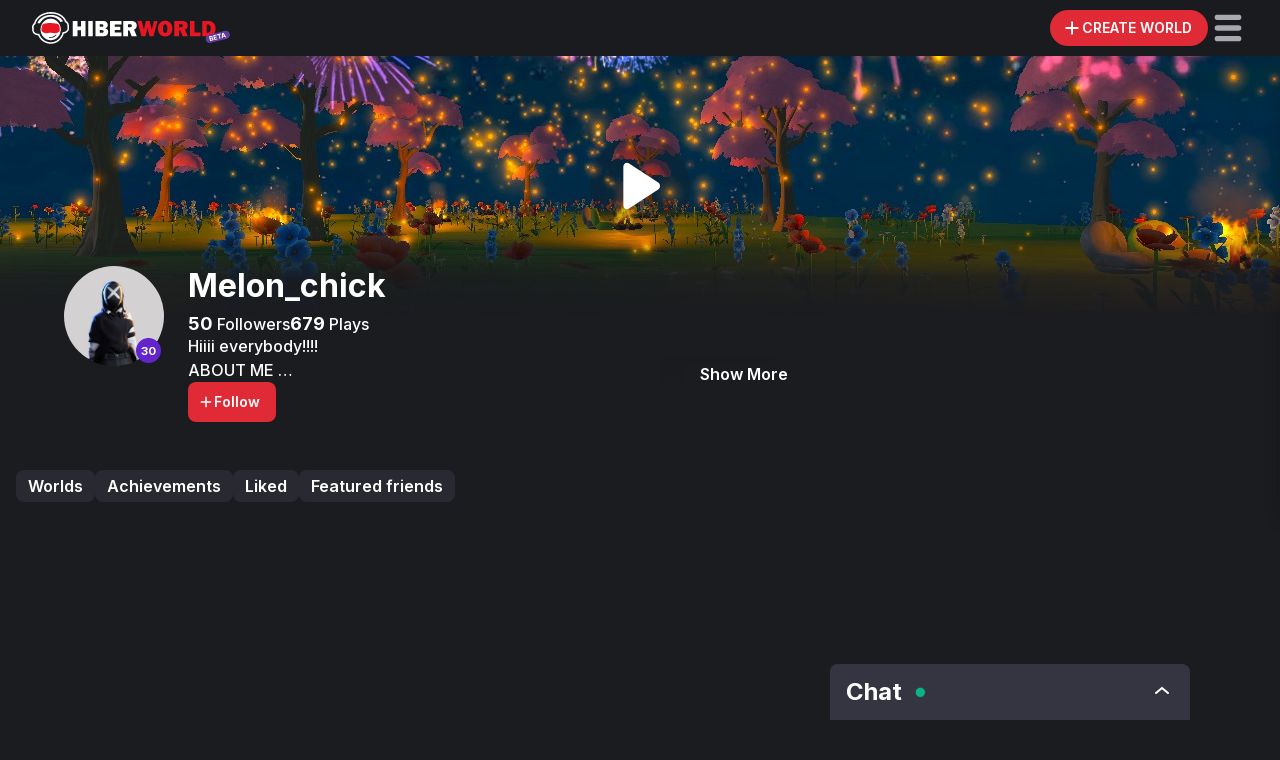

--- FILE ---
content_type: text/html; charset=utf-8
request_url: https://hiberworld.com/user/Melon_chick
body_size: 16585
content:
<!DOCTYPE html><html lang="en"><head><link rel="preload" href="https://cdn.hibervr.com/static/icons/HW+logo+BETA.svg" as="image" fetchpriority="high"/><title>Melon_chick - HiberWorld: Play, Create, Share.</title><meta charSet="utf-8"/><meta property="og:title" content="Melon_chick - HiberWorld: Play, Create, Share."/><meta property="og:image" content="https://cdn.hibervr.com/static/logos/hiber-fb-social.jpg"/><meta property="og:site_name" content="HiberWorld"/><meta property="og:description" content="Experience millions of virtual worlds or create your own, with or without code. Find out more in the Hiber3D Developer Portal."/><meta property="og:url" content="https://hiberworld.com"/><meta property="og:type" content="website"/><meta name="description" content="Experience millions of virtual worlds or create your own, with or without code. Find out more in the Hiber3D Developer Portal."/><meta name="image" content="https://cdn.hibervr.com/static/logos/hiber-fb-social.jpg"/><meta itemProp="name" content="HiberWorld"/><meta itemProp="image" content="https://cdn.hibervr.com/static/logos/hiber-fb-social.jpg"/><meta name="twitter:card" content="summary_large_image"/><meta name="twitter:title" content="Melon_chick - HiberWorld: Play, Create, Share."/><meta name="twitter:description" content="Experience millions of virtual worlds or create your own, with or without code. Find out more in the Hiber3D Developer Portal."/><meta name="twitter:site" content="@hiber3d"/><meta name="twitter:creator" content="@hiber3d"/><meta name="twitter:image:src" content="https://cdn.hibervr.com/static/logos/hiber-fb-social.jpg"/><meta name="twitter:image" content="https://cdn.hibervr.com/static/logos/hiber-fb-social.jpg"/><link rel="icon" type="image/png" href="https://cdn.hibervr.com/static/icons/app/nobg/head-512.png"/><link rel="apple-touch-icon" sizes="76x76" href="https://cdn.hibervr.com/static/icons/icons/icon-76-dark.png"/><link rel="apple-touch-icon" sizes="120x120" href="https://cdn.hibervr.com/static/icons/icons/icon-120-dark.png"/><link rel="apple-touch-icon" sizes="128x128" href="https://cdn.hibervr.com/static/icons/icons/icon-128-dark.png"/><link rel="apple-touch-icon" sizes="152x152" href="https://cdn.hibervr.com/static/icons/icons/icon-152-dark.png"/><link rel="apple-touch-icon" sizes="180x180" href="https://cdn.hibervr.com/static/icons/icons/icon-180-dark.png"/><link rel="apple-touch-icon" sizes="192x192" href="https://cdn.hibervr.com/static/icons/icons/icon-192-dark.png"/><link rel="apple-touch-icon" sizes="512x512" href="https://cdn.hibervr.com/static/icons/icons/icon-512-dark.png"/><link rel="apple-touch-icon" sizes="1024x1024" href="https://cdn.hibervr.com/static/icons/icons/icon-1024-dark.png"/><link href="https://cdn.hibervr.com/static/startup-image/iphone5_splash.png" media="(device-width: 320px) and (device-height: 568px) and (-webkit-device-pixel-ratio: 2)"/><link href="https://cdn.hibervr.com/static/startup-image/iphone6_splash.png" media="(device-width: 375px) and (device-height: 667px) and (-webkit-device-pixel-ratio: 2)"/><link href="https://cdn.hibervr.com/static/startup-image/iphoneplus_splash.png" media="(device-width: 621px) and (device-height: 1104px) and (-webkit-device-pixel-ratio: 3)"/><link href="https://cdn.hibervr.com/static/startup-image/iphonex_splash.png" media="(device-width: 375px) and (device-height: 812px) and (-webkit-device-pixel-ratio: 3)"/><link href="https://cdn.hibervr.com/static/startup-image/iphonexr_splash.png" media="(device-width: 414px) and (device-height: 896px) and (-webkit-device-pixel-ratio: 2)"/><link href="https://cdn.hibervr.com/static/startup-image/iphonexsmax_splash.png" media="(device-width: 414px) and (device-height: 896px) and (-webkit-device-pixel-ratio: 3)"/><link href="https://cdn.hibervr.com/static/startup-image/ipad_splash.png" media="(device-width: 768px) and (device-height: 1024px) and (-webkit-device-pixel-ratio: 2)"/><link href="https://cdn.hibervr.com/static/startup-image/ipadpro1_splash.png" media="(device-width: 834px) and (device-height: 1112px) and (-webkit-device-pixel-ratio: 2)"/><link href="https://cdn.hibervr.com/static/startup-image/ipadpro3_splash.png" media="(device-width: 834px) and (device-height: 1194px) and (-webkit-device-pixel-ratio: 2)"/><link href="https://cdn.hibervr.com/static/startup-image/ipadpro2_splash.png" media="(device-width: 1024px) and (device-height: 1366px) and (-webkit-device-pixel-ratio: 2)"/><meta name="apple-mobile-web-app-status-bar-style" content="black"/><meta name="mobile-web-app-capable" content="yes"/><meta name="apple-mobile-web-app-capable" content="yes"/><meta name="apple-mobile-web-app-title" content="HiberWorld"/><link rel="manifest" href="/manifest.json"/><meta http-equiv="cache-control" content="no-cache"/><meta http-equiv="expires" content="Tue, 01 Jan 1980 1:00:00 GMT"/><meta http-equiv="pragma" content="no-cache"/><meta name="viewport" content="width=device-width, initial-scale=1"/><link rel="preload" href="https://cdn.hibervr.com/thumbnails/1520762/1720632016109.1280.jpg" as="image" fetchpriority="high"/><meta name="next-head-count" content="49"/><meta name="google-site-verification" content="IoMsOOswiR4umWpCHWEWyv7l36fQfHJiYe_518ZdxI0"/><meta name="google-site-verification" content="B95Pw6Je9X_94ZCNN71AM9m2PyY-4-Z0qXPWI8OMVIo"/><meta name="google-adsense-account" content="ca-pub-5916474577933386"/><meta name="facebook-domain-verification" content="f4ng4lhywa5gaeyf3b3513yecze86u"/><meta name="darkreader-lock"/><link rel="preconnect" href="https://fonts.gstatic.com"/><link rel="preconnect" href="https://consentcdn.cookiebot.com"/><link rel="preconnect" href="https://public.dive.games"/><link rel="preload" href="/_next/static/media/e4af272ccee01ff0-s.p.woff2" as="font" type="font/woff2" crossorigin="anonymous" data-next-font="size-adjust"/><link nonce="f95776f5-1200-4488-a453-65372affb843" rel="preload" href="/_next/static/css/e3ec165c76eff944.css" as="style"/><link nonce="f95776f5-1200-4488-a453-65372affb843" rel="stylesheet" href="/_next/static/css/e3ec165c76eff944.css" data-n-g=""/><noscript data-n-css="f95776f5-1200-4488-a453-65372affb843"></noscript><script defer="" nonce="f95776f5-1200-4488-a453-65372affb843" nomodule="" src="/_next/static/chunks/polyfills-c67a75d1b6f99dc8.js"></script><script src="/_next/static/chunks/webpack-670a7429d663635f.js" nonce="f95776f5-1200-4488-a453-65372affb843" defer=""></script><script src="/_next/static/chunks/framework-05d22fb5e684f08e.js" nonce="f95776f5-1200-4488-a453-65372affb843" defer=""></script><script src="/_next/static/chunks/main-ad521ab76dfe2966.js" nonce="f95776f5-1200-4488-a453-65372affb843" defer=""></script><script src="/_next/static/chunks/pages/_app-c291fb1afac5a499.js" nonce="f95776f5-1200-4488-a453-65372affb843" defer=""></script><script src="/_next/static/chunks/af9545f4-f876b2a66b47df15.js" nonce="f95776f5-1200-4488-a453-65372affb843" defer=""></script><script src="/_next/static/chunks/8594-2100433712d1ac00.js" nonce="f95776f5-1200-4488-a453-65372affb843" defer=""></script><script src="/_next/static/chunks/5325-1a6086bd4b2bd04a.js" nonce="f95776f5-1200-4488-a453-65372affb843" defer=""></script><script src="/_next/static/chunks/3632-43eb01b4fd52005f.js" nonce="f95776f5-1200-4488-a453-65372affb843" defer=""></script><script src="/_next/static/chunks/9097-96b102e76282027e.js" nonce="f95776f5-1200-4488-a453-65372affb843" defer=""></script><script src="/_next/static/chunks/4951-d024f228304a5908.js" nonce="f95776f5-1200-4488-a453-65372affb843" defer=""></script><script src="/_next/static/chunks/289-b36e974a651be8b1.js" nonce="f95776f5-1200-4488-a453-65372affb843" defer=""></script><script src="/_next/static/chunks/4107-7e5e2d8a61a6c542.js" nonce="f95776f5-1200-4488-a453-65372affb843" defer=""></script><script src="/_next/static/chunks/4424-898e5c12aeb6c2dd.js" nonce="f95776f5-1200-4488-a453-65372affb843" defer=""></script><script src="/_next/static/chunks/2145-9f04358c240cfcfe.js" nonce="f95776f5-1200-4488-a453-65372affb843" defer=""></script><script src="/_next/static/chunks/pages/user/%5Busername%5D-c1973d0023c89212.js" nonce="f95776f5-1200-4488-a453-65372affb843" defer=""></script><script src="/_next/static/1.153.0-8774c71b6f0d599b1c54a3d5e16e10a0f696a4e1/_buildManifest.js" nonce="f95776f5-1200-4488-a453-65372affb843" defer=""></script><script src="/_next/static/1.153.0-8774c71b6f0d599b1c54a3d5e16e10a0f696a4e1/_ssgManifest.js" nonce="f95776f5-1200-4488-a453-65372affb843" defer=""></script><style id="__jsx-1008279934">*{font-family:'__Inter_ac1a46', '__Inter_Fallback_ac1a46'}</style><style data-styled="" data-styled-version="5.3.11">.dXxFhp{box-sizing:border-box;border:none;background-color:#343540;color:#FFFFFF;font-size:16px;font-weight:500;line-height:1.5;font-style:normal;border-radius:4px;box-shadow:none;padding:0.75rem 1rem;position:relative;resize:none;vertical-align:top;width:100%;}/*!sc*/
.dXxFhp:focus{box-shadow:inset 0px -3px 0 -1px #A7A9AF;color:#FFFFFF;}/*!sc*/
.dXxFhp:focus-visible{outline:none;}/*!sc*/
.dXxFhp::-webkit-input-placeholder{color:#A7A9AF;}/*!sc*/
.dXxFhp::-moz-placeholder{color:#A7A9AF;}/*!sc*/
.dXxFhp:-ms-input-placeholder{color:#A7A9AF;}/*!sc*/
.dXxFhp::placeholder{color:#A7A9AF;}/*!sc*/
.dXxFhp:hover:not(:focus):not(:disabled):not(:invalid){box-shadow:inset 0 0 0 1px #454654;color:#FFFFFF;}/*!sc*/
.dXxFhp:disabled{background-color:#343540;box-shadow:none;color:#909398;cursor:not-allowed;}/*!sc*/
.dXxFhp:disabled + div > svg{color:#909398;}/*!sc*/
.dXxFhp:disabled::-webkit-input-placeholder{color:#909398;}/*!sc*/
.dXxFhp:disabled::-moz-placeholder{color:#909398;}/*!sc*/
.dXxFhp:disabled:-ms-input-placeholder{color:#909398;}/*!sc*/
.dXxFhp:disabled::placeholder{color:#909398;}/*!sc*/
data-styled.g4[id="TextInput__HiberInput-sc-207c06dc-0"]{content:"dXxFhp,"}/*!sc*/
.gAzFa-d{width:100%;-webkit-flex-shrink:0;-ms-flex-negative:0;flex-shrink:0;background-color:#1b1c20;border-radius:8px;-webkit-animation:ctnYxW 1.2s ease;animation:ctnYxW 1.2s ease;-webkit-animation-delay:0s;animation-delay:0s;-webkit-animation-iteration-count:infinite;animation-iteration-count:infinite;-webkit-animation:ctnYxW 1.2s ease;animation:ctnYxW 1.2s ease;-webkit-animation-delay:0s;animation-delay:0s;-webkit-animation-iteration-count:infinite;animation-iteration-count:infinite;height:100%;min-width:unset;aspect-ratio:210 / 130;}/*!sc*/
data-styled.g7[id="Skeleton-styles__LoadingCard-sc-9f1574ed-2"]{content:"gAzFa-d,"}/*!sc*/
.jKiExq{width:calc(90% - 20px);height:12px;border-radius:6px;background-color:#1b1c20;-webkit-animation:ctnYxW 1.2s infinite ease;animation:ctnYxW 1.2s infinite ease;}/*!sc*/
data-styled.g12[id="Skeleton-styles__TextPlaceholder-sc-9f1574ed-7"]{content:"jKiExq,"}/*!sc*/
.fyFCCS{width:0px;height:56px;background-color:#454654;}/*!sc*/
.bYquoy{width:0px;height:1.75rem;background-color:#454654;}/*!sc*/
.hjqmZy{width:0px;height:1rem;background-color:#454654;}/*!sc*/
@media screen and (min-width:768px){.hjqmZy{height:3rem;}}/*!sc*/
.kLYTtr{width:0px;height:20px;background-color:#454654;}/*!sc*/
.cVYmdb{width:20px;height:0px;background-color:#454654;}/*!sc*/
.cUIMmN{width:0px;height:80px;background-color:#454654;}/*!sc*/
.lowriO{width:0px;height:16px;background-color:#454654;}/*!sc*/
data-styled.g18[id="Spacer-styles__Spacer-sc-e9849951-0"]{content:"fyFCCS,bYquoy,hjqmZy,kLYTtr,cVYmdb,cUIMmN,lowriO,"}/*!sc*/
.lhtlzr{border-radius:50%;display:block;width:75px;height:75px;}/*!sc*/
@media screen and (min-width:768px){.lhtlzr{width:100px;height:100px;}}/*!sc*/
data-styled.g22[id="CircularImage-styles__CircularImage-sc-4e51248f-0"]{content:"lhtlzr,"}/*!sc*/
.bTxNvx{position:relative;display:inline-block;}/*!sc*/
.bTxNvx:focus,.bTxNvx:hover label{visibility:visible;}/*!sc*/
data-styled.g31[id="Tooltip-styles__Container-sc-611ba664-0"]{content:"bTxNvx,"}/*!sc*/
.jVkWEz{position:absolute;top:0;-webkit-transform:translateX(0px) translateY(-125%);-ms-transform:translateX(0px) translateY(-125%);transform:translateX(0px) translateY(-125%);pointer-events:none;}/*!sc*/
data-styled.g32[id="Tooltip-styles__LabelWrapper-sc-611ba664-1"]{content:"jVkWEz,"}/*!sc*/
.jrlgfb{display:block;visibility:hidden;text-transform:none;text-align:center;background:#454654;border-radius:0.25rem;padding:0.5rem;z-index:21;-webkit-user-select:none;-moz-user-select:none;-ms-user-select:none;user-select:none;white-space:nowrap;}/*!sc*/
.jrlgfb:before{left:calc(50% - 6px);content:' ';position:absolute;top:100%;border-width:6px;border-style:solid;border-color:#454654 transparent transparent transparent;}/*!sc*/
data-styled.g33[id="Tooltip-styles__Label-sc-611ba664-2"]{content:"jrlgfb,"}/*!sc*/
.wlepD{display:grid;}/*!sc*/
@media screen and (min-width:320px){.wlepD{row-gap:0.75rem;-webkit-column-gap:1rem;column-gap:1rem;grid-template-columns:1fr auto;padding:0;margin:0 0 1rem 0;}.wlepD > *:nth-child(n){display:block;}}/*!sc*/
@media screen and (min-width:768px){.wlepD{-webkit-column-gap:1.5rem;column-gap:1.5rem;grid-template-columns:100px 1fr auto;padding:0 3rem;margin:0 0 3rem 0;}.wlepD > *:nth-child(n){display:block;}}/*!sc*/
.cNTizO{display:grid;row-gap:1rem;-webkit-column-gap:1rem;column-gap:1rem;}/*!sc*/
@media screen and (min-width:320px){.cNTizO{grid-template-rows:auto;grid-template-columns:repeat(2,minmax(0,1fr));}.cNTizO > *:nth-child(n){display:block;}}/*!sc*/
@media screen and (min-width:568px){.cNTizO{grid-template-rows:auto;grid-template-columns:repeat(3,minmax(0,1fr));}.cNTizO > *:nth-child(n){display:block;}}/*!sc*/
@media screen and (min-width:1024px){.cNTizO{grid-template-rows:auto;grid-template-columns:repeat(4,minmax(0,1fr));}.cNTizO > *:nth-child(n){display:block;}}/*!sc*/
@media screen and (min-width:1366px){.cNTizO{grid-template-rows:auto;grid-template-columns:repeat(5,minmax(0,1fr));}.cNTizO > *:nth-child(n){display:block;}}/*!sc*/
data-styled.g86[id="Grid__StyledGrid-sc-f618250a-0"]{content:"wlepD,cNTizO,"}/*!sc*/
@media screen and (min-width:320px){.ishbUe{grid-area:1 / 1 / span 1 / span 1;}}/*!sc*/
@media screen and (min-width:768px){.ishbUe{grid-area:1 / 1 / span 1 / span 1;}}/*!sc*/
@media screen and (min-width:320px){.jOryGp{grid-area:2 / 1 / span 1 / span 2;}}/*!sc*/
@media screen and (min-width:768px){.jOryGp{grid-area:1 / 2 / span 1 / span 1;}}/*!sc*/
.jVgpTq{grid-area:auto auto auto auto;}/*!sc*/
@media screen and (min-width:568px){.jVgpTq{grid-area:1 / 2 / span 1 / span 1;}}/*!sc*/
@media screen and (min-width:768px){.jVgpTq{grid-area:1 / 3 / span 1 / span 1;}}/*!sc*/
data-styled.g87[id="Grid__GridItem-sc-f618250a-1"]{content:"ishbUe,jOryGp,jVgpTq,"}/*!sc*/
.kXRDLq{margin:0;margin-right:4px;padding:0;vertical-align:baseline;}/*!sc*/
data-styled.g98[id="Checkbox__HiberCheckbox-sc-d1a637b9-0"]{content:"kXRDLq,"}/*!sc*/
.jTsHYU{height:100px;width:100px;border:none;color:white;text-transform:uppercase;display:-webkit-box;display:-webkit-flex;display:-ms-flexbox;display:flex;-webkit-box-pack:center;-webkit-justify-content:center;-ms-flex-pack:center;justify-content:center;-webkit-align-items:center;-webkit-box-align:center;-ms-flex-align:center;align-items:center;padding:10px;border-radius:50%;-webkit-transition:background-color 0.25s ease-out,-webkit-transform 0.25s ease-out;-webkit-transition:background-color 0.25s ease-out,transform 0.25s ease-out;transition:background-color 0.25s ease-out,transform 0.25s ease-out;-webkit-transform:scale(1);-ms-transform:scale(1);transform:scale(1);font-size:7rem;position:relative;z-index:1;background-color:#E02B36;}/*!sc*/
@media (hover:hover) and (pointer:fine){.jTsHYU{background-color:#1B1C204C;}}/*!sc*/
.jTsHYU:hover:not(:disabled){background-color:#E02B36;cursor:pointer;-webkit-transform:scale(1.2);-ms-transform:scale(1.2);transform:scale(1.2);}/*!sc*/
.jTsHYU:disabled{background-color:#1B1C204C;cursor:not-allowed;}/*!sc*/
@media (max-width:568px){.jTsHYU{width:50px;height:50px;}}/*!sc*/
data-styled.g99[id="PlayButton__StyledButton-sc-7db4ee2b-0"]{content:"jTsHYU,"}/*!sc*/
.RPlJv{padding:0;border-radius:0.5rem;-webkit-transition:background-color 0.25s ease-in-out;transition:background-color 0.25s ease-in-out;color:#1b1c20;max-width:min(600px,80vw);}/*!sc*/
.RPlJv:hover{cursor:default;}/*!sc*/
@media (hover:hover) and (pointer:fine){.RPlJv:hover{background-color:transparent;}}/*!sc*/
@media (hover:hover) and (pointer:fine){.RPlJv:hover #show-more{box-shadow:-15px 0px 9px transparent;background-color:transparent;}}/*!sc*/
data-styled.g102[id="CollapsibleContainer-styles__Container-sc-a62babca-0"]{content:"RPlJv,"}/*!sc*/
.huhNtE{color:#ffffff;position:relative;display:-webkit-box;-webkit-line-clamp:unset;-webkit-box-orient:vertical;overflow:hidden;max-height:unset;padding-bottom:0;}/*!sc*/
.huhNtE a{color:#E81623;}/*!sc*/
data-styled.g103[id="CollapsibleContainer-styles__TextParagraph-sc-a62babca-1"]{content:"huhNtE,"}/*!sc*/
.bEjTtW{position:absolute;left:72%;top:72%;font-size:0.7rem;color:#fff;width:25px;height:25px;border-radius:50%;background:#6424CC;text-align:center;line-height:25px;font-weight:bold;display:-webkit-box;display:-webkit-flex;display:-ms-flexbox;display:flex;-webkit-box-pack:center;-webkit-justify-content:center;-ms-flex-pack:center;justify-content:center;-webkit-align-items:center;-webkit-box-align:center;-ms-flex-align:center;align-items:center;line-height:1.3rem;}/*!sc*/
data-styled.g107[id="UserLevel__UserLevelComponentWrapper-sc-e4c385ee-0"]{content:"bEjTtW,"}/*!sc*/
@-webkit-keyframes ctnYxW{0%{background-color:#454654;}50%{background-color:#454654AA;}100%{background-color:#454654;}}/*!sc*/
@keyframes ctnYxW{0%{background-color:#454654;}50%{background-color:#454654AA;}100%{background-color:#454654;}}/*!sc*/
data-styled.g109[id="sc-keyframes-ctnYxW"]{content:"ctnYxW,"}/*!sc*/
</style></head><body><div id="__next"><div width="0" height="56" class="Spacer-styles__Spacer-sc-e9849951-0 fyFCCS"></div><div class="py-0 my-0 mx-auto w-full px-3 mediumLarge:px-8 medium:px-4 
  fixed
  gap-6
  top-0
  w-full
  backdrop-blur-[20px]
  bg-[rgba(27,28,32,0.8)]
  z-[999]
  h-topBar
  items-center
  grid
  grid-cols-[1fr_minmax(max-content,_1fr)]
  medium:grid-cols-[1fr_auto_minmax(max-content,_1fr)]
" as="header"><div class="flex"><a class="
  text-link-default-text
  no-underline
  hover:text-link-hover-text
" href="/"><img alt="logo" loading="lazy" width="47" height="40" decoding="async" data-nimg="1" class="h-10 block medium:hidden" style="color:transparent" src="https://cdn.hibervr.com/static/icons/HiberHead.svg"/><img alt="logo" fetchpriority="high" width="198" height="34" decoding="async" data-nimg="1" class="h-8 w-auto hidden medium:block" style="color:transparent" src="https://cdn.hibervr.com/static/icons/HW+logo+BETA.svg"/></a></div><div></div><div class="flex justify-end items-center gap-1 medium:gap-6"><button class="text-greyscale-white font-semibold transition-colors duration-200 cursor-pointer disabled:text-greyscale-lightGrey disabled:cursor-not-allowed border-none flex justify-center items-center gap-1 tabular-nums h-10 text-button_medium leading-[14px] px-4 bg-primary-main  hover:bg-primary-light active:bg-primary-dark disabled:bg-greyscale-veryDark rounded-full mediumLarge:gap-1 mediumLarge:pr-4 mediumLarge:pl-3 rounded-full justify-center gap-0 pr-1 pl-2 h-9" title="Create world"><svg width="20" height="20" viewBox="0 0 24 24" fill="none" xmlns="http://www.w3.org/2000/svg" size="20"><title>Create World</title><path fill-rule="evenodd" clip-rule="evenodd" d="M10.737 18.737a1.263 1.263 0 1 0 2.526 0v-5.474h5.474a1.263 1.263 0 1 0 0-2.526h-5.474V5.263a1.263 1.263 0 0 0-2.526 0v5.474H5.263a1.263 1.263 0 1 0 0 2.526h5.474v5.474Z" fill="currentColor"></path></svg><span data-collapsed="false" data-text="false" class="grid grid-cols-[0fr] data-[text=true]:mediumLarge:grid-cols-[1fr] data-[collapsed=false]:mediumLarge:grid-cols-[1fr] transition-all delay-[10] duration-fast"><span class="overflow-hidden text-nowrap">CREATE WORLD</span></span></button><div class="relative cursor-pointer flex" title="Expand Menu" data-cy="topBarHamburgerMenu"><svg width="40" height="40" viewBox="0 0 24 24" fill="none" xmlns="http://www.w3.org/2000/svg" class="text-greyscale-lightGrey hover:text-greyscale-white duration-fast" size="40" role="button"><title>Open Menu</title><path fill-rule="evenodd" clip-rule="evenodd" d="M4 5.6A1.6 1.6 0 0 1 5.6 4h12.8a1.6 1.6 0 1 1 0 3.2H5.6A1.6 1.6 0 0 1 4 5.6ZM4 12a1.6 1.6 0 0 1 1.6-1.6h12.8a1.6 1.6 0 1 1 0 3.2H5.6A1.6 1.6 0 0 1 4 12Zm1.6 4.8a1.6 1.6 0 1 0 0 3.2h12.8a1.6 1.6 0 1 0 0-3.2H5.6Z" fill="currentColor"></path></svg></div><div class="block absolute w-full mediumSmall:max-w-[320px] max-h-[calc(100dvh-56px)] mediumSmall:max-h-[85vh] top-[56px] left-full mediumSmall:top-[calc(56px+1rem)] bg-navigation-background 
transition-all ease-in-out overflow-y-auto shadow-menu mediumSmall:rounded-lg user-select-none
data-[open=true]:translate-x-[-100%] mediumSmall:data-[open=true]:translate-x-[calc(-100%-32px)] duration-fast pt-[1.75rem] pb-[5px]" id="hamburger-menu" data-testid="hamburger-menu" data-cy="hamburgerMenu" data-open="false"><div class="mx-7 mb-4"><a class="
  text-link-default-text
  no-underline
  hover:text-link-hover-text
" href="/user/sign-up?hideMobileLogin=true&amp;hideChat=true"><button class="text-greyscale-white font-semibold transition-colors duration-200 cursor-pointer disabled:text-greyscale-lightGrey disabled:cursor-not-allowed border-none flex justify-center items-center gap-1 tabular-nums h-10 text-button_medium leading-[14px] px-4 bg-primary-main  hover:bg-primary-light active:bg-primary-dark disabled:bg-greyscale-veryDark rounded-lg">SIGN UP FOR FREE</button></a></div><a class="
  text-link-default-text
  no-underline
  hover:text-link-hover-text
" href="/avatar"><span class="font-semibold m-0 text-button_large flex gap-4 items-center py-[0.6rem] px-[1.75rem] hover:bg-navigation-hoverBackground cursor-pointer text-text-default" tabindex="-1" data-cy="Avatar Menu Item"><svg width="1.5rem" height="1.5rem" viewBox="0 0 24 24" fill="none" xmlns="http://www.w3.org/2000/svg"><title>User</title><path d="M11.617 11.368h.357a3.674 3.674 0 0 0 3.67-3.67V6.67A3.674 3.674 0 0 0 11.974 3h-.357a3.674 3.674 0 0 0-3.67 3.67v1.028a3.661 3.661 0 0 0 3.67 3.67ZM13.564 13.267H10.41C7.433 13.267 5 15.387 5 17.985v.303c0 1.342 1.241 2.445 2.805 2.445h8.39c1.539 0 2.805-1.082 2.805-2.445v-.303c-.025-2.597-2.457-4.718-5.436-4.718Z" fill="currentColor"></path></svg> Avatar</span></a><a class="
  text-link-default-text
  no-underline
  hover:text-link-hover-text
" href="/achievements"><span class="font-semibold m-0 text-button_large flex gap-4 items-center py-[0.6rem] px-[1.75rem] hover:bg-navigation-hoverBackground cursor-pointer text-text-default" data-cy="Achievements Menu Item" tabindex="-1"><div class="flex relative"><svg width="1.5rem" height="1.5rem" viewBox="0 0 24 24" fill="none" xmlns="http://www.w3.org/2000/svg"><title>Achievements</title><path d="M15.694 4H8.306c-.875 0-1.587.72-1.554 1.59.007.175.013.35.023.521H3.292a.79.79 0 0 0-.792.792c0 3.054 1.105 5.179 2.59 6.62 1.46 1.422 3.242 2.138 4.555 2.5.772.215 1.3.858 1.3 1.505 0 .689-.561 1.25-1.25 1.25h-.862a1.054 1.054 0 1 0 0 2.11h6.334a1.054 1.054 0 1 0 0-2.11h-.861c-.69 0-1.25-.561-1.25-1.25 0-.647.524-1.293 1.3-1.505 1.315-.362 3.097-1.078 4.558-2.5 1.481-1.441 2.586-3.566 2.586-6.62a.79.79 0 0 0-.792-.792h-3.483c.01-.171.016-.343.023-.521.033-.87-.68-1.59-1.554-1.59ZM4.113 7.694h2.784c.3 2.972.963 4.958 1.712 6.288-.821-.363-1.676-.874-2.415-1.594-1.055-1.025-1.913-2.507-2.078-4.694h-.003Zm13.696 4.694c-.739.72-1.593 1.23-2.415 1.594.75-1.33 1.412-3.316 1.712-6.288h2.784c-.168 2.187-1.026 3.669-2.078 4.694h-.003Z" fill="currentColor"></path></svg></div> <!-- -->Achievements</span></a><span class="font-semibold m-0 text-button_large flex gap-4 items-center py-[0.6rem] px-[1.75rem] hover:bg-navigation-hoverBackground cursor-pointer text-text-default" data-cy="Log In Menu Item" tabindex="-1"><svg width="1.5rem" height="1.5rem" viewBox="0 0 24 24" fill="none" xmlns="http://www.w3.org/2000/svg"><title>Log in</title><path d="M12.5 6h5v12h-5" stroke="currentColor" stroke-width="2" stroke-linecap="round"></path><path fill-rule="evenodd" clip-rule="evenodd" d="M10 13v1.793a.5.5 0 0 0 .854.354L14 12l-3.146-3.146a.5.5 0 0 0-.854.353V11H5a1 1 0 1 0 0 2h5Z" fill="currentColor"></path></svg> Log In</span><a class="
  text-link-default-text
  no-underline
  hover:text-link-hover-text
" href="/shop?filter=All"><span class="font-semibold m-0 text-button_large flex gap-4 items-center py-[0.6rem] px-[1.75rem] hover:bg-navigation-hoverBackground cursor-pointer text-text-default" data-cy="Shop Menu Item" tabindex="-1"><svg width="1.5rem" height="1.5rem" viewBox="0 0 24 24" fill="none" xmlns="http://www.w3.org/2000/svg"><title>Tag</title><path d="M12.229 5.163A.543.543 0 0 0 11.824 5l-5.25.124a1.48 1.48 0 0 0-1.452 1.45L5 11.825a.555.555 0 0 0 .163.406l7.114 7.116a2.22 2.22 0 0 0 3.147 0l3.923-3.927a2.222 2.222 0 0 0 0-3.147l-7.118-7.11Zm-1 6.066a2.037 2.037 0 1 1-2.88-2.882 2.037 2.037 0 0 1 2.88 2.882Z" fill="currentColor"></path></svg> Shop</span></a><div class="h-[1px] mx-[1.75rem] flex bg-greyscale-dark mt-2 mb-4"></div><div class="grid grid-cols-[1fr_1fr] text-left gap-1 px-7"><a class="
  text-link-default-text
  no-underline
  hover:text-link-hover-text
" target="_blank" href="https://www.hiber3d.com/about"><label class="text-label_medium font-medium flex items-center gap-1 whitespace-nowrap py-[0.175rem] cursor-pointer hover:text-greyscale-veryLightGrey data-[red=true]:text-primary-main" data-cy="About Menu Item" tabindex="-1">About</label></a><a class="
  text-link-default-text
  no-underline
  hover:text-link-hover-text
" target="_blank" href="https://hiber3d.com/terms-of-use"><label class="text-label_medium font-medium flex items-center gap-1 whitespace-nowrap py-[0.175rem] cursor-pointer hover:text-greyscale-veryLightGrey data-[red=true]:text-primary-main" data-cy="Terms of Use Menu Item" tabindex="-1">Terms of Use</label></a><a class="
  text-link-default-text
  no-underline
  hover:text-link-hover-text
" target="_blank" href="/contact"><label class="text-label_medium font-medium flex items-center gap-1 whitespace-nowrap py-[0.175rem] cursor-pointer hover:text-greyscale-veryLightGrey data-[red=true]:text-primary-main" data-cy="Contact Menu Item" tabindex="-1">Contact</label></a><a class="
  text-link-default-text
  no-underline
  hover:text-link-hover-text
" target="_blank" href="https://hiber3d.com/contentcreatorpolicy"><label class="text-label_medium font-medium flex items-center gap-1 whitespace-nowrap py-[0.175rem] cursor-pointer hover:text-greyscale-veryLightGrey data-[red=true]:text-primary-main" data-cy="Content Creator Policy Menu Item" tabindex="-1">Content Creator Policy</label></a><a class="
  text-link-default-text
  no-underline
  hover:text-link-hover-text
" href="/tutorial"><label class="text-label_medium font-medium flex items-center gap-1 whitespace-nowrap py-[0.175rem] cursor-pointer hover:text-greyscale-veryLightGrey data-[red=true]:text-primary-main" data-cy="Tutorials Menu Item" tabindex="-1">Tutorials</label></a><a class="
  text-link-default-text
  no-underline
  hover:text-link-hover-text
" target="_blank" href="https://hiber3d.com/privacy-policy"><label class="text-label_medium font-medium flex items-center gap-1 whitespace-nowrap py-[0.175rem] cursor-pointer hover:text-greyscale-veryLightGrey data-[red=true]:text-primary-main" data-cy="Privacy Policy Menu Item" tabindex="-1">Privacy Policy</label></a><a class="
  text-link-default-text
  no-underline
  hover:text-link-hover-text
" target="_blank" href="https://hiber3d.com/faq"><label class="text-label_medium font-medium flex items-center gap-1 whitespace-nowrap py-[0.175rem] cursor-pointer hover:text-greyscale-veryLightGrey data-[red=true]:text-primary-main" data-cy="FAQ Menu Item" tabindex="-1">FAQ</label></a><a class="
  text-link-default-text
  no-underline
  hover:text-link-hover-text
" target="_blank" href="/cookies?hideCookieBanner=true"><label class="text-label_medium font-medium flex items-center gap-1 whitespace-nowrap py-[0.175rem] cursor-pointer hover:text-greyscale-veryLightGrey data-[red=true]:text-primary-main" data-cy="Cookie Policy Menu Item" tabindex="-1">Cookie Policy</label></a><a class="
  text-link-default-text
  no-underline
  hover:text-link-hover-text
" target="_blank" href="https://hiber3d.com/news"><label class="text-label_medium font-medium flex items-center gap-1 whitespace-nowrap py-[0.175rem] cursor-pointer hover:text-greyscale-veryLightGrey data-[red=true]:text-primary-main" data-cy="Press Menu Item" tabindex="-1">Press</label></a></div><div width="0" height="1.75rem" class="Spacer-styles__Spacer-sc-e9849951-0 bYquoy"></div><div class="px-8 pb-2"></div></div></div></div><div class="flex fixed overflow-hidden left-[10px] [width:calc(100%-20px)] items-center text-center z-10 rounded-t-lg       bg-accents-purple-primary shadow-md medium:hidden py-3 bottom-0"><div class="flex flex-1 justify-center items-center"><svg width="16" height="16" viewBox="0 0 24 24" fill="none" xmlns="http://www.w3.org/2000/svg" class="transform rotate-180 mr-1"><title>Arrow</title><path fill-rule="evenodd" clip-rule="evenodd" d="M11.788 17.732a.98.98 0 0 1-1.348 0L5 12.5l5.44-5.232a.98.98 0 0 1 1.348 0 .892.892 0 0 1 0 1.297L8.65 11.583h10.398c.526 0 .953.41.953.917 0 .506-.427.917-.953.917H8.649l3.14 3.018a.892.892 0 0 1 0 1.297Z" fill="currentColor"></path></svg><div class="" role="button">Log in</div><div class="px-1">or</div><div class="">create a new account</div></div></div><main class="overflow-x-hidden supports-[overflow:clip]:overflow-x-clip bg-greyscale-hiberBlack min-h-body"><div class="py-0 my-0 mx-auto max-w-maxContent"><dialog class="
  fixed m-auto block inset-0 p-0 min-w-[min(90vw,440px)] rounded-lg border-greyscale-dark border-0 bg-dialog-background transition-transform duration-fast ease-in-out shadow-[0_8px_16px_0_rgba(27,28,32,0.2)]
  pointer-events-none opacity-0 scale-[0.001]
  open:scale-100 open:opacity-100 open:pointer-events-auto
  backdrop:bg-dialog-backdrop backdrop:backdrop-blur-[1px] backdrop:animate-[dialogFadeIn_0.1s_ease-out]
" id="boss-user"><div class="flex bg-card-background rounded-lg border-solid border-t border-r-0 border-b-0 border-l-0 border-t-greyscale-dark 
bg-opacity-100 flex-col
"><div class="p-4"><h3 class="font-bold break-words m-0 text-h3 mb-8">Edit profile - <!-- -->Melon_chick</h3><form><div><label class="text-label_large font-medium">Birthdate</label><p class="font-medium m-0 break-words text-p_medium">User has not specified birthdate</p></div><div class="mt-4"><label class="text-label_large font-medium mb-2">Username</label><input type="text" class="TextInput__HiberInput-sc-207c06dc-0 dXxFhp data-[color=dark]:bg-greyscale-almostBlack undefined" name="username" aria-label="username"/></div><div class="mt-4"><label class="text-label_large font-medium mt-4 mb-2">Email</label><input type="text" class="TextInput__HiberInput-sc-207c06dc-0 dXxFhp data-[color=dark]:bg-greyscale-almostBlack undefined" name="email" aria-label="email"/></div><div class="mt-4"><label class="text-label_large font-medium mt-4 mb-2">New password</label><input type="text" class="TextInput__HiberInput-sc-207c06dc-0 dXxFhp data-[color=dark]:bg-greyscale-almostBlack undefined" name="password" aria-label="password"/></div><div class="mt-4"><label class="text-label_large font-medium mt-4 mb-2">Level</label><input type="number" class="TextInput__HiberInput-sc-207c06dc-0 dXxFhp data-[color=dark]:bg-greyscale-almostBlack undefined" name="level" aria-label="level"/></div><div class="flex items-center mt-4 gap-2"><input type="checkbox" name="verified" aria-label="verified" class="Checkbox__HiberCheckbox-sc-d1a637b9-0 kXRDLq"/><label class="text-label_large font-medium">Verified User</label> <div class="flex pb-[2px]" data-cy="Verified Employer"><div data-testid="tooltip-container" class="Tooltip-styles__Container-sc-611ba664-0 bTxNvx"><div class="flex items-center justify-center"><svg width="16" height="16" viewBox="0 0 24 24" fill="none" xmlns="http://www.w3.org/2000/svg" data-testid="verified-badge" size="16" color="#0078E8"><title>Verified</title><path fill-rule="evenodd" clip-rule="evenodd" d="M12.569 2.854a.719.719 0 0 0-1.138 0L10.04 4.656a.719.719 0 0 1-.771.25l-2.185-.64a.719.719 0 0 0-.92.669L6.097 7.21a.719.719 0 0 1-.476.656l-2.144.766a.719.719 0 0 0-.351 1.083l1.283 1.88a.719.719 0 0 1 0 .81l-1.283 1.88a.719.719 0 0 0 .351 1.082l2.144.767c.279.1.468.36.476.655l.067 2.276c.013.47.468.801.92.669l2.185-.64a.719.719 0 0 1 .77.25l1.392 1.802a.719.719 0 0 0 1.138 0l1.391-1.802a.719.719 0 0 1 .771-.25l2.185.64a.719.719 0 0 0 .92-.669l.067-2.276a.719.719 0 0 1 .476-.655l2.144-.767a.719.719 0 0 0 .352-1.082l-1.285-1.88a.719.719 0 0 1 0-.81l1.285-1.88a.719.719 0 0 0-.352-1.083l-2.144-.766a.719.719 0 0 1-.476-.656l-.067-2.275a.719.719 0 0 0-.92-.669l-2.185.64a.719.719 0 0 1-.77-.25l-1.392-1.802Zm4.208 7.414a.45.45 0 0 0 .022-.635l-.613-.657a.45.45 0 0 0-.635-.022l-4.505 4.205a.45.45 0 0 1-.621-.008l-1.968-1.928a.45.45 0 0 0-.635.007l-.629.641a.45.45 0 0 0 .007.636l3.194 3.13a.45.45 0 0 0 .621.008l5.762-5.377Z" fill="#0078E8"></path></svg><span data-testid="tooltip" class="Tooltip-styles__LabelWrapper-sc-611ba664-1 jVkWEz"><label class="text-label_medium font-medium Tooltip-styles__Label-sc-611ba664-2 jrlgfb">This is a verified account</label></span></div></div></div></div><div class="flex items-center gap-2"><input type="checkbox" name="employee" aria-label="employee" class="Checkbox__HiberCheckbox-sc-d1a637b9-0 kXRDLq"/><label class="text-label_large font-medium">Employee User</label> <div class="flex pb-[2px]" data-cy="Verified Employer"><div data-testid="tooltip-container" class="Tooltip-styles__Container-sc-611ba664-0 bTxNvx"><div class="flex items-center justify-center"><svg width="16" height="16" viewBox="0 0 24 24" fill="none" xmlns="http://www.w3.org/2000/svg" data-testid="employee-badge" size="16" color="#09B584"><title>Employee</title><path fill-rule="evenodd" clip-rule="evenodd" d="M19 13.5c0 4.142-3.134 7.5-7 7.5s-7-3.358-7-7.5C5 9.358 8.134 6 12 6s7 3.358 7 7.5Zm-2.337-1.93a.45.45 0 0 0 .022-.64l-.58-.61a.45.45 0 0 0-.63-.022l-4.396 4.03a.45.45 0 0 1-.616-.008l-1.915-1.843a.45.45 0 0 0-.63.006l-.595.596a.45.45 0 0 0 .007.642l3.104 2.986a.45.45 0 0 0 .615.008l5.614-5.145Z" fill="#09B584"></path><path fill-rule="evenodd" clip-rule="evenodd" d="M4.585 10.025C5.125 6.941 8.187 4.5 12 4.5c3.803 0 6.859 2.427 7.41 5.5C17 10.022 17 11.294 17 13.517c0 3 .5 3.318 3 3 1-.127 2.5-1 2.5-3 0-2.255-.753-3.215-2.064-3.45C19.913 6.32 16.28 3.5 12 3.5c-4.26 0-7.878 2.792-8.428 6.513l-.072.004c-1.578.096-2.5 1.006-2.5 3.5 0 2 1.5 2.873 2.5 3 2.5.318 3 0 3-3 0-2.059 0-3.302-1.915-3.492Z" fill="#09B584"></path></svg><span data-testid="tooltip" class="Tooltip-styles__LabelWrapper-sc-611ba664-1 jVkWEz"><label class="text-label_medium font-medium Tooltip-styles__Label-sc-611ba664-2 jrlgfb">This user is an employee of Hiber</label></span></div></div></div></div><div class="flex items-center mb-4 mt-1 gap-2"><input type="checkbox" name="developer" aria-label="developer" class="Checkbox__HiberCheckbox-sc-d1a637b9-0 kXRDLq"/><label class="text-label_large font-medium mr-2">Developer</label><svg width="16" height="16" viewBox="0 0 24 24" fill="none" xmlns="http://www.w3.org/2000/svg" color="#FFFFFF"><title>Embed</title><path d="m17.5 18.5 5-6-5-6M6.5 6.5l-5 6 5 6" stroke="currentColor" stroke-width="2" stroke-linecap="round"></path></svg></div><div class="flex items-center mb-4 mt-1 gap-2"><input type="checkbox" name="betatester" aria-label="betatester" class="Checkbox__HiberCheckbox-sc-d1a637b9-0 kXRDLq"/><label class="text-label_large font-medium mr-2">Beta Tester</label><svg width="16" height="16" viewBox="0 0 24 24" fill="none" xmlns="http://www.w3.org/2000/svg" color="#FFFFFF"><title>Embed</title><path d="m17.5 18.5 5-6-5-6M6.5 6.5l-5 6 5 6" stroke="currentColor" stroke-width="2" stroke-linecap="round"></path></svg></div><div class="flex gap-2 flex-wrap"><label class="text-label_large font-medium">Tags: </label></div><div class="flex mt-8 gap-4 justify-center"><button class="text-greyscale-white font-semibold transition-colors duration-200 cursor-pointer disabled:text-greyscale-lightGrey disabled:cursor-not-allowed border-none flex justify-center items-center gap-1 tabular-nums h-10 text-button_medium leading-[14px] px-4 bg-greyscale-veryDark hover:bg-greyscale-dark active:bg-greyscale-almostBlack disabled:bg-greyscale-veryDark rounded-lg" type="button">Cancel</button><button class="text-greyscale-white font-semibold transition-colors duration-200 cursor-pointer disabled:text-greyscale-lightGrey disabled:cursor-not-allowed border-none flex justify-center items-center gap-1 tabular-nums h-10 text-button_medium leading-[14px] px-4 bg-primary-main  hover:bg-primary-light active:bg-primary-dark disabled:bg-greyscale-veryDark rounded-lg" type="submit">Save</button></div></form></div><button class="
 absolute top-4 right-4 bg-transparent p-0 border-none text-text-default text-[1rem] hover:cursor-pointer"><svg width="24" height="24" viewBox="0 0 24 24" fill="none" xmlns="http://www.w3.org/2000/svg" size="24"><title>Close modal</title><path fill-rule="evenodd" clip-rule="evenodd" d="M15.95 17.506a1.092 1.092 0 1 0 1.544-1.544L13.544 12l3.962-3.95a1.092 1.092 0 1 0-1.544-1.544L12 10.456 8.05 6.494a1.092 1.092 0 1 0-1.544 1.544L10.456 12l-3.962 3.95a1.092 1.092 0 1 0 1.544 1.544L12 13.544l3.95 3.962Z" fill="currentColor"></path></svg></button></div></dialog><div style="position:relative"><div class="relative flex justify-center items-center overflow-hidden min-h-[107px] medium:min-h-[260px] max-h-[107px] group"><img alt="Homeworld banner background" fetchpriority="high" decoding="async" data-nimg="fill" class="w-full h-full object-cover" style="position:absolute;height:100%;width:100%;left:0;top:0;right:0;bottom:0;color:transparent;background-size:cover;background-position:50% 50%;background-repeat:no-repeat;background-image:url(&quot;data:image/svg+xml;charset=utf-8,%3Csvg xmlns=&#x27;http://www.w3.org/2000/svg&#x27; %3E%3Cfilter id=&#x27;b&#x27; color-interpolation-filters=&#x27;sRGB&#x27;%3E%3CfeGaussianBlur stdDeviation=&#x27;20&#x27;/%3E%3CfeColorMatrix values=&#x27;1 0 0 0 0 0 1 0 0 0 0 0 1 0 0 0 0 0 100 -1&#x27; result=&#x27;s&#x27;/%3E%3CfeFlood x=&#x27;0&#x27; y=&#x27;0&#x27; width=&#x27;100%25&#x27; height=&#x27;100%25&#x27;/%3E%3CfeComposite operator=&#x27;out&#x27; in=&#x27;s&#x27;/%3E%3CfeComposite in2=&#x27;SourceGraphic&#x27;/%3E%3CfeGaussianBlur stdDeviation=&#x27;20&#x27;/%3E%3C/filter%3E%3Cimage width=&#x27;100%25&#x27; height=&#x27;100%25&#x27; x=&#x27;0&#x27; y=&#x27;0&#x27; preserveAspectRatio=&#x27;none&#x27; style=&#x27;filter: url(%23b);&#x27; href=&#x27;https://cdn.hibervr.com/thumbnails/1520762/1720632016109.1280.jpg&#x27;/%3E%3C/svg%3E&quot;)" src="https://cdn.hibervr.com/thumbnails/1520762/1720632016109.1280.jpg"/><div class="absolute left-0 top-0 w-full h-full bg-gradient-to-t from-greyscale-hiberBlack via-greyscale-hiberBlack/85 via-10% mediumSmall:via-15% to-40% mediumSmall:to-30%"></div><div class="flex"><button class="PlayButton__StyledButton-sc-7db4ee2b-0 jTsHYU"><svg width="100%" height="100%" viewBox="0 0 24 24" fill="none" xmlns="http://www.w3.org/2000/svg"><title>Play</title><path d="M17.463 10.948c.716.468.716 1.636 0 2.104L8.61 18.836c-.716.467-1.61-.117-1.61-1.052V6.216c0-.935.894-1.519 1.61-1.051l8.853 5.783Z" fill="currentColor"></path></svg></button></div></div><div class="relative mt-[-40px] px-4 mediumSmall:mt-[-50px] z-1"><div class="Grid__StyledGrid-sc-f618250a-0 wlepD"><div class="Grid__GridItem-sc-f618250a-1 ishbUe"><div class="flex"><div class="relative h-max"><div aria-label="user-level" class="UserLevel__UserLevelComponentWrapper-sc-e4c385ee-0 bEjTtW">30</div><img src="https://cdn.hibervr.com/uploads/avatar-profile-images/1520762/1728089217314.jpeg" alt="Profile Image" class="CircularImage-styles__CircularImage-sc-4e51248f-0 lhtlzr"/></div></div></div><div class="Grid__GridItem-sc-f618250a-1 jOryGp"><div class="flex flex-col"><h3 class="font-bold break-words m-0 text-h3 mb-2">Melon_chick</h3><div class="flex flex-col-reverse mediumSmall:flex-col gap-3"><div class="flex gap-5"><h5 class="font-bold break-words m-0 text-h5">50<label class="text-label_xlarge font-medium"> Followers</label></h5><h5 class="font-bold break-words m-0 text-h5">679<label class="text-label_xlarge font-medium"> Plays</label></h5></div><div class="flex flex-col gap-3"><div class="group relative inline-block max-w-[min(624px,_80vw)]"><div data-testid="collapsible-container" class="CollapsibleContainer-styles__Container-sc-a62babca-0 RPlJv"><div class="CollapsibleContainer-styles__TextParagraph-sc-a62babca-1 huhNtE"><p class="font-medium m-0 break-words text-p_medium">Hiiii <!-- -->everybody!!!! <br/>ABOUT <!-- -->ME <br/>Country:America🇺🇸 <br/>Ecnicity:Bangladesh🇧🇩 <br/>Goal: <!-- -->50 <!-- -->followers! <!-- -->100 <!-- -->plays! <br/>Fav <!-- -->Fruit:Watermelon <!-- -->Cucumbers <br/>Fav <!-- -->Veggie:Celery <br/>Fav <!-- -->Color: <!-- -->Green <!-- -->black <!-- -->white <br/>SORRY <!-- -->GUYS <!-- -->CAN&#x27;T <!-- -->MAKE <!-- -->GAMES <!-- -->ANYMORE! <!-- -->:(</p></div></div></div><div class="Grid__GridItem-sc-f618250a-1 jVgpTq"><button class="text-greyscale-white font-semibold transition-colors duration-200 cursor-pointer disabled:text-greyscale-lightGrey disabled:cursor-not-allowed border-none flex justify-center items-center gap-1 tabular-nums h-10 text-button_medium leading-[14px] px-4 bg-primary-main  hover:bg-primary-light active:bg-primary-dark disabled:bg-greyscale-veryDark rounded-lg pl-2.5 disabled:text-greyscale-white"><svg width="16" height="16" viewBox="0 0 24 24" fill="none" xmlns="http://www.w3.org/2000/svg"><title>Add</title><path fill-rule="evenodd" clip-rule="evenodd" d="M10.737 18.737a1.263 1.263 0 1 0 2.526 0v-5.474h5.474a1.263 1.263 0 1 0 0-2.526h-5.474V5.263a1.263 1.263 0 0 0-2.526 0v5.474H5.263a1.263 1.263 0 1 0 0 2.526h5.474v5.474Z" fill="currentColor"></path></svg>Follow</button></div></div></div></div></div><div class="Grid__GridItem-sc-f618250a-1 jVgpTq"><div class="relative medium:static flex gap-2 items-end mediumSmall:items-start  -bottom-8 mediumSmall:-bottom-16 medium:bottom-0 "><div class="my-1 mt-2"></div></div></div></div><div class="relative scrollbar-hidden undefined"><div class="absolute h-9 w-6 -right-1 bg-gradient-to-r from-greyscale-hiberBlack/0 to-greyscale-hiberBlack to-80%"></div><div class="relative flex flex-row flex-nowrap max-w-[100vw] gap-6 overflow-x-scroll scrollbar-hidden pr-2"><div class="py-2 px-3 text-button_large rounded-lg font-semibold  whitespace-nowrap bg-greyscale-almostBlack text-colorTheme-greyscale-white  hover:bg-greyscale-dark hover:cursor-pointer transition-colors ease-in-out duration-fast">Achievements</div><div class="py-2 px-3 text-button_large rounded-lg font-semibold  whitespace-nowrap bg-greyscale-almostBlack text-colorTheme-greyscale-white  hover:bg-greyscale-dark hover:cursor-pointer transition-colors ease-in-out duration-fast">Liked</div></div></div><div class="relative"><div width="0" height="[object Object]" class="Spacer-styles__Spacer-sc-e9849951-0 hjqmZy"></div><div class="flex mb-4 items-center gap-2 justify-between" id="worlds" style="scroll-margin:56px"><div class="flex gap-2 items-center h-10"><h4 class="font-bold break-words m-0 text-h4 text-text-default">Worlds</h4></div></div><div style="position:relative"><div class="Grid__StyledGrid-sc-f618250a-0 cNTizO"><div class="flex flex-col" aria-label="loading worlds..."><div height="100%" style="max-height:170px" class="Skeleton-styles__LoadingCard-sc-9f1574ed-2 gAzFa-d"></div><div class="flex gap-2 items-start mt-2"><div class="flex w-[80%] h-full gap-1"><div width="calc(90% - 20px)" class="Skeleton-styles__TextPlaceholder-sc-9f1574ed-7 jKiExq"></div></div></div></div><div class="flex flex-col" aria-label="loading worlds..."><div height="100%" style="max-height:170px" class="Skeleton-styles__LoadingCard-sc-9f1574ed-2 gAzFa-d"></div><div class="flex gap-2 items-start mt-2"><div class="flex w-[80%] h-full gap-1"><div width="calc(90% - 20px)" class="Skeleton-styles__TextPlaceholder-sc-9f1574ed-7 jKiExq"></div></div></div></div><div class="flex flex-col" aria-label="loading worlds..."><div height="100%" style="max-height:170px" class="Skeleton-styles__LoadingCard-sc-9f1574ed-2 gAzFa-d"></div><div class="flex gap-2 items-start mt-2"><div class="flex w-[80%] h-full gap-1"><div width="calc(90% - 20px)" class="Skeleton-styles__TextPlaceholder-sc-9f1574ed-7 jKiExq"></div></div></div></div><div class="flex flex-col" aria-label="loading worlds..."><div height="100%" style="max-height:170px" class="Skeleton-styles__LoadingCard-sc-9f1574ed-2 gAzFa-d"></div><div class="flex gap-2 items-start mt-2"><div class="flex w-[80%] h-full gap-1"><div width="calc(90% - 20px)" class="Skeleton-styles__TextPlaceholder-sc-9f1574ed-7 jKiExq"></div></div></div></div><div class="flex flex-col" aria-label="loading worlds..."><div height="100%" style="max-height:170px" class="Skeleton-styles__LoadingCard-sc-9f1574ed-2 gAzFa-d"></div><div class="flex gap-2 items-start mt-2"><div class="flex w-[80%] h-full gap-1"><div width="calc(90% - 20px)" class="Skeleton-styles__TextPlaceholder-sc-9f1574ed-7 jKiExq"></div></div></div></div><div class="flex flex-col" aria-label="loading worlds..."><div height="100%" style="max-height:170px" class="Skeleton-styles__LoadingCard-sc-9f1574ed-2 gAzFa-d"></div><div class="flex gap-2 items-start mt-2"><div class="flex w-[80%] h-full gap-1"><div width="calc(90% - 20px)" class="Skeleton-styles__TextPlaceholder-sc-9f1574ed-7 jKiExq"></div></div></div></div></div></div></div></div><dialog class="
  fixed m-auto block inset-0 p-0 min-w-[min(90vw,440px)] rounded-lg border-greyscale-dark border-0 bg-dialog-background transition-transform duration-fast ease-in-out shadow-[0_8px_16px_0_rgba(27,28,32,0.2)]
  pointer-events-none opacity-0 scale-[0.001]
  open:scale-100 open:opacity-100 open:pointer-events-auto
  backdrop:bg-dialog-backdrop backdrop:backdrop-blur-[1px] backdrop:animate-[dialogFadeIn_0.1s_ease-out]
" id="userDeleted"><div class="flex bg-card-background rounded-lg border-solid border-t border-r-0 border-b-0 border-l-0 border-t-greyscale-dark 
bg-opacity-100 flex-col
"><div class="p-8"><h1 class="font-bold break-words m-0 text-h1 text-h3 mb-4 text-center">Melon_chick</h1><p class="font-medium m-0 break-words text-p_medium text-center mb-4 max-w-[450px]">has been deleted</p><div class="flex justify-center"><button class="text-greyscale-white font-semibold transition-colors duration-200 cursor-pointer disabled:text-greyscale-lightGrey disabled:cursor-not-allowed border-none flex justify-center items-center gap-1 tabular-nums h-10 text-button_medium leading-[14px] px-4 bg-primary-main  hover:bg-primary-light active:bg-primary-dark disabled:bg-greyscale-veryDark rounded-lg">Ok</button></div></div><button class="
 absolute top-4 right-4 bg-transparent p-0 border-none text-text-default text-[1rem] hover:cursor-pointer"><svg width="24" height="24" viewBox="0 0 24 24" fill="none" xmlns="http://www.w3.org/2000/svg" size="24"><title>Close modal</title><path fill-rule="evenodd" clip-rule="evenodd" d="M15.95 17.506a1.092 1.092 0 1 0 1.544-1.544L13.544 12l3.962-3.95a1.092 1.092 0 1 0-1.544-1.544L12 10.456 8.05 6.494a1.092 1.092 0 1 0-1.544 1.544L10.456 12l-3.962 3.95a1.092 1.092 0 1 0 1.544 1.544L12 13.544l3.95 3.962Z" fill="currentColor"></path></svg></button></div></dialog><dialog class="
  fixed m-auto block inset-0 p-0 min-w-[min(90vw,440px)] rounded-lg border-greyscale-dark border-0 bg-dialog-background transition-transform duration-fast ease-in-out shadow-[0_8px_16px_0_rgba(27,28,32,0.2)]
  pointer-events-none opacity-0 scale-[0.001]
  open:scale-100 open:opacity-100 open:pointer-events-auto
  backdrop:bg-dialog-backdrop backdrop:backdrop-blur-[1px] backdrop:animate-[dialogFadeIn_0.1s_ease-out]
" id="confirmRemoveFriendModal"><div class="flex bg-card-background rounded-lg border-solid border-t border-r-0 border-b-0 border-l-0 border-t-greyscale-dark 
bg-opacity-100 flex-col
"><h3 class="font-bold break-words m-0 text-h3 mb-8 text-center"></h3><p class="font-medium m-0 break-words text-p_medium max-w-[450px]">Are you sure you want to remove Melon_chick as friend?</p><div class="flex justify-center mt-8 gap-4"><button class="text-greyscale-white font-semibold transition-colors duration-200 cursor-pointer disabled:text-greyscale-lightGrey disabled:cursor-not-allowed border-none flex justify-center items-center gap-1 tabular-nums h-10 text-button_medium leading-[14px] px-4 bg-greyscale-veryDark hover:bg-greyscale-dark active:bg-greyscale-almostBlack disabled:bg-greyscale-veryDark rounded-lg">Cancel</button><button class="text-greyscale-white font-semibold transition-colors duration-200 cursor-pointer disabled:text-greyscale-lightGrey disabled:cursor-not-allowed border-none flex justify-center items-center gap-1 tabular-nums h-10 text-button_medium leading-[14px] px-4 bg-primary-main  hover:bg-primary-light active:bg-primary-dark disabled:bg-greyscale-veryDark rounded-lg">Yes, remove!</button></div><button class="
 absolute top-4 right-4 bg-transparent p-0 border-none text-text-default text-[1rem] hover:cursor-pointer"><svg width="24" height="24" viewBox="0 0 24 24" fill="none" xmlns="http://www.w3.org/2000/svg" size="24"><title>Close modal</title><path fill-rule="evenodd" clip-rule="evenodd" d="M15.95 17.506a1.092 1.092 0 1 0 1.544-1.544L13.544 12l3.962-3.95a1.092 1.092 0 1 0-1.544-1.544L12 10.456 8.05 6.494a1.092 1.092 0 1 0-1.544 1.544L10.456 12l-3.962 3.95a1.092 1.092 0 1 0 1.544 1.544L12 13.544l3.95 3.962Z" fill="currentColor"></path></svg></button></div></dialog><dialog class="
  fixed m-auto block inset-0 p-0 min-w-[min(90vw,440px)] rounded-lg border-greyscale-dark border-0 bg-dialog-background transition-transform duration-fast ease-in-out shadow-[0_8px_16px_0_rgba(27,28,32,0.2)]
  pointer-events-none opacity-0 scale-[0.001]
  open:scale-100 open:opacity-100 open:pointer-events-auto
  backdrop:bg-dialog-backdrop backdrop:backdrop-blur-[1px] backdrop:animate-[dialogFadeIn_0.1s_ease-out]
" id="confirmReportModal"><div class="flex bg-card-background rounded-lg border-solid border-t border-r-0 border-b-0 border-l-0 border-t-greyscale-dark 
bg-opacity-100 flex-col
"><div class="p-8"><h1 class="font-bold break-words m-0 text-h1 text-h3 mb-4 text-center">Thanks for your report!</h1><p class="font-medium m-0 break-words text-p_medium text-center mb-4 max-w-[450px]">The moderators will investigate the reported image and take any necessary actions</p><div class="flex justify-center"><button class="text-greyscale-white font-semibold transition-colors duration-200 cursor-pointer disabled:text-greyscale-lightGrey disabled:cursor-not-allowed border-none flex justify-center items-center gap-1 tabular-nums h-10 text-button_medium leading-[14px] px-4 bg-primary-main  hover:bg-primary-light active:bg-primary-dark disabled:bg-greyscale-veryDark rounded-lg">Ok</button></div></div><button class="
 absolute top-4 right-4 bg-transparent p-0 border-none text-text-default text-[1rem] hover:cursor-pointer"><svg width="24" height="24" viewBox="0 0 24 24" fill="none" xmlns="http://www.w3.org/2000/svg" size="24"><title>Close modal</title><path fill-rule="evenodd" clip-rule="evenodd" d="M15.95 17.506a1.092 1.092 0 1 0 1.544-1.544L13.544 12l3.962-3.95a1.092 1.092 0 1 0-1.544-1.544L12 10.456 8.05 6.494a1.092 1.092 0 1 0-1.544 1.544L10.456 12l-3.962 3.95a1.092 1.092 0 1 0 1.544 1.544L12 13.544l3.95 3.962Z" fill="currentColor"></path></svg></button></div></dialog><dialog class="
  fixed m-auto block inset-0 p-0 min-w-[min(90vw,440px)] rounded-lg border-greyscale-dark border-0 bg-dialog-background transition-transform duration-fast ease-in-out shadow-[0_8px_16px_0_rgba(27,28,32,0.2)]
  pointer-events-none opacity-0 scale-[0.001]
  open:scale-100 open:opacity-100 open:pointer-events-auto
  backdrop:bg-dialog-backdrop backdrop:backdrop-blur-[1px] backdrop:animate-[dialogFadeIn_0.1s_ease-out]
" id="confirmDeleteUser"><div class="flex bg-card-background rounded-lg border-solid border-t border-r-0 border-b-0 border-l-0 border-t-greyscale-dark 
bg-opacity-100 flex-col
"><div class="max-w-[450px]"><h3 class="font-bold break-words m-0 text-h3 text-center">Delete account?</h3><p class="font-medium m-0 break-words text-p_medium mt-8">Warning! This action is permanent and will delete the account including all it&#x27;s games and comments.</p><div class="flex w-full justify-center items-center mt-8"><input type="checkbox" id="sure" class="Checkbox__HiberCheckbox-sc-d1a637b9-0 kXRDLq"/><label class="text-label_medium font-medium" for="sure">I&#x27;m sure!</label></div><div width="0" height="20" class="Spacer-styles__Spacer-sc-e9849951-0 kLYTtr"></div><div class="flex justify-center"><button class="text-greyscale-white font-semibold transition-colors duration-200 cursor-pointer disabled:text-greyscale-lightGrey disabled:cursor-not-allowed border-none flex justify-center items-center gap-1 tabular-nums h-10 text-button_medium leading-[14px] px-4 bg-greyscale-veryDark hover:bg-greyscale-dark active:bg-greyscale-almostBlack disabled:bg-greyscale-veryDark rounded-lg">Cancel</button><div width="20" height="0" class="Spacer-styles__Spacer-sc-e9849951-0 cVYmdb"></div><button class="text-greyscale-white font-semibold transition-colors duration-200 cursor-pointer disabled:text-greyscale-lightGrey disabled:cursor-not-allowed border-none flex justify-center items-center gap-1 tabular-nums h-10 text-button_medium leading-[14px] px-4 bg-primary-main  hover:bg-primary-light active:bg-primary-dark disabled:bg-greyscale-veryDark rounded-lg red fullsize" disabled="">Delete Account</button></div></div><button class="
 absolute top-4 right-4 bg-transparent p-0 border-none text-text-default text-[1rem] hover:cursor-pointer"><svg width="24" height="24" viewBox="0 0 24 24" fill="none" xmlns="http://www.w3.org/2000/svg" size="24"><title>Close modal</title><path fill-rule="evenodd" clip-rule="evenodd" d="M15.95 17.506a1.092 1.092 0 1 0 1.544-1.544L13.544 12l3.962-3.95a1.092 1.092 0 1 0-1.544-1.544L12 10.456 8.05 6.494a1.092 1.092 0 1 0-1.544 1.544L10.456 12l-3.962 3.95a1.092 1.092 0 1 0 1.544 1.544L12 13.544l3.95 3.962Z" fill="currentColor"></path></svg></button></div></dialog><dialog class="
  fixed m-auto block inset-0 p-0 min-w-[min(90vw,440px)] rounded-lg border-greyscale-dark border-0 bg-dialog-background transition-transform duration-fast ease-in-out shadow-[0_8px_16px_0_rgba(27,28,32,0.2)]
  pointer-events-none opacity-0 scale-[0.001]
  open:scale-100 open:opacity-100 open:pointer-events-auto
  backdrop:bg-dialog-backdrop backdrop:backdrop-blur-[1px] backdrop:animate-[dialogFadeIn_0.1s_ease-out]
" id="confirmBlockProfile"><div class="flex bg-card-background rounded-lg border-solid border-t border-r-0 border-b-0 border-l-0 border-t-greyscale-dark 
bg-opacity-100 flex-col
"><h3 class="font-bold break-words m-0 text-h3 text-center">Block User</h3><div width="0" height="20" class="Spacer-styles__Spacer-sc-e9849951-0 kLYTtr"></div><p class="font-medium m-0 break-words text-p_medium max-w-[450px]">They won&#x27;t be able to find your profile, games or comments on HiberWorld. Hiber won&#x27;t let them know you blocked
        them.</p><div class="flex gap-4 mt-4 justify-center"><button class="text-greyscale-white font-semibold transition-colors duration-200 cursor-pointer disabled:text-greyscale-lightGrey disabled:cursor-not-allowed border-none flex justify-center items-center gap-1 tabular-nums h-10 text-button_medium leading-[14px] px-4 bg-greyscale-veryDark hover:bg-greyscale-dark active:bg-greyscale-almostBlack disabled:bg-greyscale-veryDark rounded-lg">Cancel</button><button class="text-greyscale-white font-semibold transition-colors duration-200 cursor-pointer disabled:text-greyscale-lightGrey disabled:cursor-not-allowed border-none flex justify-center items-center gap-1 tabular-nums h-10 text-button_medium leading-[14px] px-4 bg-primary-main  hover:bg-primary-light active:bg-primary-dark disabled:bg-greyscale-veryDark rounded-lg">Block</button></div><button class="
 absolute top-4 right-4 bg-transparent p-0 border-none text-text-default text-[1rem] hover:cursor-pointer"><svg width="24" height="24" viewBox="0 0 24 24" fill="none" xmlns="http://www.w3.org/2000/svg" size="24"><title>Close modal</title><path fill-rule="evenodd" clip-rule="evenodd" d="M15.95 17.506a1.092 1.092 0 1 0 1.544-1.544L13.544 12l3.962-3.95a1.092 1.092 0 1 0-1.544-1.544L12 10.456 8.05 6.494a1.092 1.092 0 1 0-1.544 1.544L10.456 12l-3.962 3.95a1.092 1.092 0 1 0 1.544 1.544L12 13.544l3.95 3.962Z" fill="currentColor"></path></svg></button></div></dialog></div><div width="0" height="80" class="Spacer-styles__Spacer-sc-e9849951-0 cUIMmN"></div></div><div id="modal-root"></div></main><dialog class="
  fixed m-auto block inset-0 p-0 min-w-[min(90vw,440px)] rounded-lg border-greyscale-dark border-0 bg-dialog-background transition-transform duration-fast ease-in-out shadow-[0_8px_16px_0_rgba(27,28,32,0.2)]
  pointer-events-none opacity-0 scale-[0.001]
  open:scale-100 open:opacity-100 open:pointer-events-auto
  backdrop:bg-dialog-backdrop backdrop:backdrop-blur-[1px] backdrop:animate-[dialogFadeIn_0.1s_ease-out]
 overflow-visible max-w-[550px] landscape:max-mediumLarge:max-w-[650px] w-full" id="authDialog"><div class="flex bg-card-background rounded-lg border-solid border-t border-r-0 border-b-0 border-l-0 border-t-greyscale-dark 
bg-opacity-100 flex-col
"><div class="pt-11 pb-4 small:py-11 overflow-y-scroll max-h-[95vh] rounded-lg scrollbar-hidden  bg-gradient-to-b from-greyscale-almostBlack via-greyscale-dark to-greyscale-almostBlack"><div class="landscape:max-mediumLarge:min-h-0"><div class="landscape:max-mediumLarge:flex landscape:max-mediumLarge:gap-8 px-8 small:px-16  mediumSmall:px-24 landscape:max-mediumLarge:!px-8  pt-12 landscape:max-mediumLarge:pt-0 pb-6"><div class="landscape:max-mediumLarge:flex flex-col justify-center landscape:max-mediumLarge:max-w-64"><h4 class="font-bold break-words m-0 text-h4 px-10 small:px-0 mb-3 text-center text-greyscale-white">Join HiberWorld today to chat and make friends!</h4><p class="font-medium m-0 break-words text-p_medium text-center mb-10">Create an account to play, create, hang out and much more.</p></div><div><button class="text-greyscale-white font-semibold transition-colors duration-200 cursor-pointer disabled:text-greyscale-lightGrey disabled:cursor-not-allowed border-none flex justify-center items-center gap-1 tabular-nums h-12 text-button_large leading-4 px-6 bg-greyscale-almostBlack hover:bg-greyscale-veryDark active:bg-greyscale-hiberBlack disabled:bg-greyscale-almostBlack w-full rounded-lg relative mb-4"><div class="absolute left-4 h-6"><svg width="24" height="24" viewBox="0 0 24 24" fill="none" xmlns="http://www.w3.org/2000/svg" size="24"><title>User</title><path d="M11.617 11.368h.357a3.674 3.674 0 0 0 3.67-3.67V6.67A3.674 3.674 0 0 0 11.974 3h-.357a3.674 3.674 0 0 0-3.67 3.67v1.028a3.661 3.661 0 0 0 3.67 3.67ZM13.564 13.267H10.41C7.433 13.267 5 15.387 5 17.985v.303c0 1.342 1.241 2.445 2.805 2.445h8.39c1.539 0 2.805-1.082 2.805-2.445v-.303c-.025-2.597-2.457-4.718-5.436-4.718Z" fill="currentColor"></path></svg></div><label class="text-label_large font-medium cursor-[inherit]">Sign up with email</label></button><button class="text-greyscale-white font-semibold transition-colors duration-200 cursor-pointer disabled:text-greyscale-lightGrey disabled:cursor-not-allowed border-none flex justify-center items-center gap-1 tabular-nums h-12 text-button_large leading-4 px-6 bg-greyscale-almostBlack hover:bg-greyscale-veryDark active:bg-greyscale-hiberBlack disabled:bg-greyscale-almostBlack w-full rounded-lg relative undefined"><div class="absolute left-4 h-6"><svg xmlns="http://www.w3.org/2000/svg" height="24" viewBox="0 0 24 24" width="24"><path d="M22.56 12.25c0-.78-.07-1.53-.2-2.25H12v4.26h5.92c-.26 1.37-1.04 2.53-2.21 3.31v2.77h3.57c2.08-1.92 3.28-4.74 3.28-8.09z" fill="#4285F4"></path><path d="M12 23c2.97 0 5.46-.98 7.28-2.66l-3.57-2.77c-.98.66-2.23 1.06-3.71 1.06-2.86 0-5.29-1.93-6.16-4.53H2.18v2.84C3.99 20.53 7.7 23 12 23z" fill="#34A853"></path><path d="M5.84 14.09c-.22-.66-.35-1.36-.35-2.09s.13-1.43.35-2.09V7.07H2.18C1.43 8.55 1 10.22 1 12s.43 3.45 1.18 4.93l2.85-2.22.81-.62z" fill="#FBBC05"></path><path d="M12 5.38c1.62 0 3.06.56 4.21 1.64l3.15-3.15C17.45 2.09 14.97 1 12 1 7.7 1 3.99 3.47 2.18 7.07l3.66 2.84c.87-2.6 3.3-4.53 6.16-4.53z" fill="#EA4335"></path><path d="M1 1h22v22H1z" fill="none"></path></svg></div><label class="text-label_large font-medium cursor-[inherit]">Continue with Google</label></button><div width="0" height="16" class="Spacer-styles__Spacer-sc-e9849951-0 lowriO"></div><label class="text-label_medium font-medium text-center text-greyscale-mediumGrey inline-block">By continuing, you are agreeing to the HiberWorld<!-- --> <a class="text-greyscale-veryLightGrey" target="_blank" rel="noreferrer" href="https://hiber3d.com/terms-of-use/">Terms of Use</a> <!-- -->and<!-- --> <a class="text-greyscale-veryLightGrey" target="_blank" rel="noreferrer" href="https://hiber3d.com/privacy-policy/">Privacy Policy</a></label><label class="text-label_medium font-medium text-center text-greyscale-veryLightGrey block mt-10 mb-4">Already have an account? <!-- --> <span class="text-greyscale-white hover:text-primary-main font-bold cursor-pointer">Log In</span></label></div></div></div></div><button class="
 absolute top-4 right-4 bg-transparent p-0 border-none text-text-default text-[1rem] hover:cursor-pointer"><svg width="24" height="24" viewBox="0 0 24 24" fill="none" xmlns="http://www.w3.org/2000/svg" size="24"><title>Close modal</title><path fill-rule="evenodd" clip-rule="evenodd" d="M15.95 17.506a1.092 1.092 0 1 0 1.544-1.544L13.544 12l3.962-3.95a1.092 1.092 0 1 0-1.544-1.544L12 10.456 8.05 6.494a1.092 1.092 0 1 0-1.544 1.544L10.456 12l-3.962 3.95a1.092 1.092 0 1 0 1.544 1.544L12 13.544l3.95 3.962Z" fill="currentColor"></path></svg></button></div></dialog></div><noscript><iframe title="tracking - noscript" src="https://www.googletagmanager.com/ns.html?id=GTM-KPXB4QK" height="0" width="0" style="display:none;visibility:hidden"></iframe></noscript><script id="__NEXT_DATA__" type="application/json" nonce="f95776f5-1200-4488-a453-65372affb843">{"props":{"pageProps":{},"stateApollo":{"ROOT_QUERY":{"__typename":"Query","me":null,"userByUsername({\"username\":\"Melon_chick\"})":{"__ref":"User:1520762"},"findAllFeatureToggles":[{"__typename":"FeatureToggle","name":"allowExternalDeveloperSignup","isEnabled":false,"enabledAt":"2024-11-21T23:29:37.594Z","disabledAt":"2024-11-21T23:29:37.594Z","description":"This is a auto generated feature toggle","createdBy":"unknown","isConfig":false,"createdAt":"2024-11-21T23:29:37.595Z","updatedAt":null,"criteria":{"__typename":"FeatureCriteria","minLevel":null,"minRole":null,"tags":null},"values":[]},{"__typename":"FeatureToggle","name":"uploadToCloudStorage","isEnabled":false,"enabledAt":"2024-06-26T07:37:21.791Z","disabledAt":"2024-06-26T07:37:21.791Z","description":"This is a auto generated feature toggle","createdBy":"unknown","isConfig":false,"createdAt":"2024-06-26T07:37:21.792Z","updatedAt":null,"criteria":{"__typename":"FeatureCriteria","minLevel":null,"minRole":null,"tags":null},"values":[]},{"__typename":"FeatureToggle","name":"dailyRewardedAd","isEnabled":true,"enabledAt":"2024-05-21T07:53:00.000Z","disabledAt":null,"description":null,"createdBy":null,"isConfig":null,"createdAt":"2024-05-21T07:53:02.424Z","updatedAt":"2024-05-21T11:24:21.187Z","criteria":{"__typename":"FeatureCriteria","minLevel":null,"minRole":null,"tags":[]},"values":[]},{"__typename":"FeatureToggle","name":"typesense-search-page","isEnabled":true,"enabledAt":"2024-04-29T14:22:00.000Z","disabledAt":null,"description":null,"createdBy":null,"isConfig":null,"createdAt":"2024-04-29T14:22:08.457Z","updatedAt":"2024-06-05T08:33:36.776Z","criteria":{"__typename":"FeatureCriteria","minLevel":null,"minRole":null,"tags":[]},"values":[]},{"__typename":"FeatureToggle","name":"typesense-search","isEnabled":true,"enabledAt":"2024-04-15T12:52:00.000Z","disabledAt":null,"description":"This is a auto generated feature toggle","createdBy":"unknown","isConfig":false,"createdAt":"2024-04-15T12:10:34.849Z","updatedAt":"2024-06-05T08:16:02.961Z","criteria":{"__typename":"FeatureCriteria","minLevel":null,"minRole":null,"tags":[]},"values":[]},{"__typename":"FeatureToggle","name":"stash","isEnabled":true,"enabledAt":"2024-04-09T06:19:00.000Z","disabledAt":null,"description":"Stash integration","createdBy":"Viktor","isConfig":null,"createdAt":"2024-04-09T06:19:00.314Z","updatedAt":"2024-06-04T14:03:36.849Z","criteria":{"__typename":"FeatureCriteria","minLevel":null,"minRole":null,"tags":[]},"values":[{"__typename":"FeatureToggle","name":"stash_buy_hibux","isEnabled":true,"enabledAt":"2024-04-09T06:19:00.000Z","disabledAt":null,"createdAt":null,"updatedAt":"2024-04-09T06:19:49.677Z","criteria":{"__typename":"FeatureCriteria","minLevel":null,"minRole":null,"tags":[]},"values":[]}]},{"__typename":"FeatureToggle","name":"newLeaderboard","isEnabled":true,"enabledAt":"2024-04-03T14:35:00.000Z","disabledAt":null,"description":null,"createdBy":null,"isConfig":null,"createdAt":"2024-03-27T08:08:06.201Z","updatedAt":"2024-04-08T11:26:16.942Z","criteria":{"__typename":"FeatureCriteria","minLevel":null,"minRole":null,"tags":[]},"values":[{"__typename":"FeatureToggle","name":"useOnWeb","isEnabled":true,"enabledAt":"2024-04-03T14:35:00.000Z","disabledAt":null,"createdAt":null,"updatedAt":"2024-04-03T14:36:04.755Z","criteria":{"__typename":"FeatureCriteria","minLevel":null,"minRole":null,"tags":[]},"values":[]}]},{"__typename":"FeatureToggle","name":"avatarProfilePicture","isEnabled":true,"enabledAt":"2024-04-08T09:58:00.000Z","disabledAt":null,"description":null,"createdBy":null,"isConfig":null,"createdAt":"2024-03-25T10:55:31.719Z","updatedAt":"2024-04-09T08:09:27.413Z","criteria":{"__typename":"FeatureCriteria","minLevel":null,"minRole":null,"tags":[]},"values":[]},{"__typename":"FeatureToggle","name":"saveRawImage","isEnabled":true,"enabledAt":"2023-09-28T08:38:00.000Z","disabledAt":null,"description":null,"createdBy":null,"isConfig":null,"createdAt":null,"updatedAt":null,"criteria":{"__typename":"FeatureCriteria","minLevel":null,"minRole":null,"tags":[]},"values":[]},{"__typename":"FeatureToggle","name":"showOldEngineFeedsOnStartPage","isEnabled":true,"enabledAt":"2022-08-15T09:55:00.000Z","disabledAt":null,"description":null,"createdBy":null,"isConfig":null,"createdAt":null,"updatedAt":null,"criteria":{"__typename":"FeatureCriteria","minLevel":null,"minRole":null,"tags":[]},"values":[{"__typename":"FeatureToggle","name":"platformer","isEnabled":false,"enabledAt":"2022-08-15T09:55:00.000Z","disabledAt":"2022-12-19T13:44:00.000Z","createdAt":null,"updatedAt":null,"criteria":{"__typename":"FeatureCriteria","minLevel":null,"minRole":null,"tags":[]},"values":[]},{"__typename":"FeatureToggle","name":"playgrounds","isEnabled":false,"enabledAt":"2022-08-15T09:56:00.000Z","disabledAt":"2022-12-19T13:44:00.000Z","createdAt":null,"updatedAt":null,"criteria":{"__typename":"FeatureCriteria","minLevel":null,"minRole":null,"tags":[]},"values":[]},{"__typename":"FeatureToggle","name":"shooter","isEnabled":true,"enabledAt":"2022-08-15T09:56:00.000Z","disabledAt":null,"createdAt":null,"updatedAt":null,"criteria":{"__typename":"FeatureCriteria","minLevel":null,"minRole":null,"tags":[]},"values":[]}]},{"__typename":"FeatureToggle","name":"tags_tmp","isEnabled":true,"enabledAt":"2021-09-09T09:26:00.000Z","disabledAt":null,"description":null,"createdBy":null,"isConfig":null,"createdAt":null,"updatedAt":null,"criteria":{"__typename":"FeatureCriteria","minLevel":null,"minRole":null,"tags":null},"values":[]},{"__typename":"FeatureToggle","name":"prefabCreator","isEnabled":false,"enabledAt":"2023-10-24T12:30:00.000Z","disabledAt":"2023-11-03T09:45:00.000Z","description":"This is a auto generated feature toggle","createdBy":"unknown","isConfig":false,"createdAt":null,"updatedAt":null,"criteria":{"__typename":"FeatureCriteria","minLevel":null,"minRole":null,"tags":[{"__typename":"TagIdentifierType","name":"employee","type":"Meta"}]},"values":[]},{"__typename":"FeatureToggle","name":"enableWalletAuthentication","isEnabled":true,"enabledAt":"2023-01-26T13:26:00.000Z","disabledAt":null,"description":null,"createdBy":null,"isConfig":null,"createdAt":null,"updatedAt":null,"criteria":{"__typename":"FeatureCriteria","minLevel":null,"minRole":null,"tags":[]},"values":[]},{"__typename":"FeatureToggle","name":"playingRightNowDao","isEnabled":false,"enabledAt":"2023-08-15T21:20:57.686Z","disabledAt":"2023-08-15T21:20:57.686Z","description":"This is a auto generated feature toggle","createdBy":"unknown","isConfig":false,"createdAt":null,"updatedAt":null,"criteria":{"__typename":"FeatureCriteria","minLevel":null,"minRole":null,"tags":null},"values":[]},{"__typename":"FeatureToggle","name":"showMobileAppBanner","isEnabled":false,"enabledAt":"2022-11-22T10:09:00.000Z","disabledAt":"2022-12-12T10:39:00.000Z","description":null,"createdBy":null,"isConfig":null,"createdAt":null,"updatedAt":null,"criteria":{"__typename":"FeatureCriteria","minLevel":null,"minRole":null,"tags":[]},"values":[]},{"__typename":"FeatureToggle","name":"showStripeTest","isEnabled":true,"enabledAt":"2023-05-15T13:45:00.000Z","disabledAt":null,"description":null,"createdBy":null,"isConfig":null,"createdAt":null,"updatedAt":null,"criteria":{"__typename":"FeatureCriteria","minLevel":null,"minRole":null,"tags":[]},"values":[]},{"__typename":"FeatureToggle","name":"activitiesMicroservices","isEnabled":false,"enabledAt":"2022-01-18T15:24:00.000Z","disabledAt":"2022-05-31T14:42:00.000Z","description":null,"createdBy":null,"isConfig":null,"createdAt":null,"updatedAt":null,"criteria":{"__typename":"FeatureCriteria","minLevel":null,"minRole":null,"tags":[]},"values":[]},{"__typename":"FeatureToggle","name":"worldBadges","isEnabled":true,"enabledAt":"2023-11-27T12:14:00.000Z","disabledAt":null,"description":"This is a auto generated feature toggle","createdBy":"unknown","isConfig":false,"createdAt":null,"updatedAt":null,"criteria":{"__typename":"FeatureCriteria","minLevel":null,"minRole":null,"tags":[]},"values":[]},{"__typename":"FeatureToggle","name":"iFrameOnWorldPage","isEnabled":false,"enabledAt":"2023-08-28T12:04:00.000Z","disabledAt":"2023-08-28T12:04:00.000Z","description":"Replaces the clickable image on the world page with an iframe","createdBy":"Per","isConfig":null,"createdAt":null,"updatedAt":null,"criteria":{"__typename":"FeatureCriteria","minLevel":null,"minRole":null,"tags":[{"__typename":"TagIdentifierType","name":"platformer","type":"Meta"},{"__typename":"TagIdentifierType","name":"platform","type":"Meta"}]},"values":[]},{"__typename":"FeatureToggle","name":"unlockAvatarApp","isEnabled":true,"enabledAt":"2022-06-30T11:02:00.000Z","disabledAt":null,"description":null,"createdBy":null,"isConfig":null,"createdAt":null,"updatedAt":null,"criteria":{"__typename":"FeatureCriteria","minLevel":null,"minRole":null,"tags":[]},"values":[]},{"__typename":"FeatureToggle","name":"newNavbar","isEnabled":true,"enabledAt":"2023-03-20T08:51:00.000Z","disabledAt":null,"description":null,"createdBy":null,"isConfig":null,"createdAt":null,"updatedAt":null,"criteria":{"__typename":"FeatureCriteria","minLevel":null,"minRole":null,"tags":[]},"values":[]},{"__typename":"FeatureToggle","name":"dailySoftCurrency","isEnabled":true,"enabledAt":"2024-01-08T10:45:00.000Z","disabledAt":null,"description":"This is a auto generated feature toggle","createdBy":"unknown","isConfig":false,"createdAt":null,"updatedAt":null,"criteria":{"__typename":"FeatureCriteria","minLevel":null,"minRole":null,"tags":[]},"values":[]},{"__typename":"FeatureToggle","name":"newProfilePage","isEnabled":true,"enabledAt":"2023-08-22T13:13:00.000Z","disabledAt":null,"description":"The new redesigned profile page","createdBy":"Per","isConfig":null,"createdAt":null,"updatedAt":null,"criteria":{"__typename":"FeatureCriteria","minLevel":null,"minRole":null,"tags":[]},"values":[]},{"__typename":"FeatureToggle","name":"softCurrency","isEnabled":true,"enabledAt":"2024-01-08T10:31:00.000Z","disabledAt":null,"description":"This is a auto generated feature toggle","createdBy":"unknown","isConfig":false,"createdAt":null,"updatedAt":null,"criteria":{"__typename":"FeatureCriteria","minLevel":null,"minRole":null,"tags":[]},"values":[]},{"__typename":"FeatureToggle","name":"rpmAsRewards","isEnabled":true,"enabledAt":"2023-12-11T13:12:00.000Z","disabledAt":null,"description":"RPM avatars as rewards","createdBy":"Wilhelm","isConfig":null,"createdAt":null,"updatedAt":null,"criteria":{"__typename":"FeatureCriteria","minLevel":null,"minRole":null,"tags":[]},"values":[]},{"__typename":"FeatureToggle","name":"loadout_and_emotes","isEnabled":true,"enabledAt":"2024-03-25T13:12:00.000Z","disabledAt":null,"description":"Loadout and emotes","createdBy":"Viktor","isConfig":null,"createdAt":null,"updatedAt":"2024-03-25T13:12:12.137Z","criteria":{"__typename":"FeatureCriteria","minLevel":null,"minRole":null,"tags":[]},"values":[{"__typename":"FeatureToggle","name":"loadout_on_avatar_page","isEnabled":true,"enabledAt":"2024-03-25T11:02:00.000Z","disabledAt":null,"createdAt":null,"updatedAt":"2024-03-25T11:09:29.271Z","criteria":{"__typename":"FeatureCriteria","minLevel":null,"minRole":null,"tags":[]},"values":[]},{"__typename":"FeatureToggle","name":"emotes_in_shop","isEnabled":true,"enabledAt":"2024-03-25T12:29:00.000Z","disabledAt":null,"createdAt":null,"updatedAt":"2024-03-25T12:29:11.932Z","criteria":{"__typename":"FeatureCriteria","minLevel":null,"minRole":null,"tags":[]},"values":[]}]},{"__typename":"FeatureToggle","name":"shop","isEnabled":true,"enabledAt":"2024-01-08T10:31:00.000Z","disabledAt":null,"description":"This is a auto generated feature toggle","createdBy":"unknown","isConfig":false,"createdAt":null,"updatedAt":null,"criteria":{"__typename":"FeatureCriteria","minLevel":null,"minRole":null,"tags":[]},"values":[]},{"__typename":"FeatureToggle","name":"chatEnabled","isEnabled":true,"enabledAt":"2024-01-17T10:28:00.000Z","disabledAt":null,"description":"This is a auto generated feature toggle","createdBy":"unknown","isConfig":false,"createdAt":null,"updatedAt":null,"criteria":{"__typename":"FeatureCriteria","minLevel":null,"minRole":null,"tags":[]},"values":[]},{"__typename":"FeatureToggle","name":"newAchievementsPage","isEnabled":true,"enabledAt":"2023-09-04T11:41:00.000Z","disabledAt":null,"description":"The new achievements page","createdBy":"Viktor","isConfig":null,"createdAt":null,"updatedAt":null,"criteria":{"__typename":"FeatureCriteria","minLevel":null,"minRole":null,"tags":[]},"values":[{"__typename":"FeatureToggle","name":"rewardLadder","isEnabled":true,"enabledAt":"2023-09-12T09:31:00.000Z","disabledAt":null,"createdAt":null,"updatedAt":null,"criteria":{"__typename":"FeatureCriteria","minLevel":null,"minRole":null,"tags":[]},"values":[]}]},{"__typename":"FeatureToggle","name":"newMenu","isEnabled":false,"enabledAt":"2023-09-29T11:40:49.613Z","disabledAt":"2023-09-29T11:40:49.613Z","description":"This is a auto generated feature toggle","createdBy":"unknown","isConfig":false,"createdAt":null,"updatedAt":null,"criteria":{"__typename":"FeatureCriteria","minLevel":null,"minRole":null,"tags":null},"values":[]},{"__typename":"FeatureToggle","name":"signUpRewardPrompt","isEnabled":true,"enabledAt":"2024-02-20T09:55:00.000Z","disabledAt":null,"description":"Prompt that prompts users to sign up and get a reward after they have visited 2 worlds.","createdBy":"Viktor","isConfig":null,"createdAt":null,"updatedAt":null,"criteria":{"__typename":"FeatureCriteria","minLevel":null,"minRole":null,"tags":[]},"values":[]},{"__typename":"FeatureToggle","name":"playRoute","isEnabled":true,"enabledAt":"2024-02-07T09:59:00.000Z","disabledAt":null,"description":null,"createdBy":null,"isConfig":null,"createdAt":null,"updatedAt":null,"criteria":{"__typename":"FeatureCriteria","minLevel":null,"minRole":null,"tags":[]},"values":[]},{"__typename":"FeatureToggle","name":"shopInMenu","isEnabled":false,"enabledAt":"2024-01-08T10:31:00.000Z","disabledAt":"2024-01-08T10:45:00.000Z","description":"This is a auto generated feature toggle","createdBy":"unknown","isConfig":false,"createdAt":null,"updatedAt":null,"criteria":{"__typename":"FeatureCriteria","minLevel":null,"minRole":null,"tags":[]},"values":[]},{"__typename":"FeatureToggle","name":"test","isEnabled":false,"enabledAt":"2023-09-29T11:40:31.222Z","disabledAt":"2023-09-29T11:40:31.222Z","description":"This is a auto generated feature toggle","createdBy":"unknown","isConfig":false,"createdAt":null,"updatedAt":null,"criteria":{"__typename":"FeatureCriteria","minLevel":null,"minRole":null,"tags":null},"values":[]},{"__typename":"FeatureToggle","name":"worldCreator","isEnabled":true,"enabledAt":"2025-01-22T09:08:00.000Z","disabledAt":null,"description":"This is a auto generated feature toggle","createdBy":"unknown","isConfig":false,"createdAt":null,"updatedAt":"2025-01-22T09:08:19.759Z","criteria":{"__typename":"FeatureCriteria","minLevel":null,"minRole":null,"tags":[]},"values":[]},{"__typename":"FeatureToggle","name":"newWorldPage","isEnabled":true,"enabledAt":"2023-09-18T09:42:00.000Z","disabledAt":null,"description":"The new redesigned world page","createdBy":"Per","isConfig":null,"createdAt":null,"updatedAt":null,"criteria":{"__typename":"FeatureCriteria","minLevel":null,"minRole":null,"tags":[]},"values":[]},{"__typename":"FeatureToggle","name":"useJWT","isEnabled":true,"enabledAt":"2023-01-25T12:36:00.000Z","disabledAt":null,"description":null,"createdBy":null,"isConfig":null,"createdAt":null,"updatedAt":null,"criteria":{"__typename":"FeatureCriteria","minLevel":null,"minRole":null,"tags":[]},"values":[]},{"__typename":"FeatureToggle","name":"daoPlayersInRoom","isEnabled":true,"enabledAt":"2022-02-15T09:57:00.000Z","disabledAt":null,"description":null,"createdBy":null,"isConfig":null,"createdAt":null,"updatedAt":null,"criteria":{"__typename":"FeatureCriteria","minLevel":null,"minRole":null,"tags":[]},"values":[{"__typename":"FeatureToggle","name":"18","isEnabled":false,"enabledAt":"2022-02-15T09:58:00.000Z","disabledAt":"2022-02-23T13:36:00.000Z","createdAt":null,"updatedAt":null,"criteria":{"__typename":"FeatureCriteria","minLevel":null,"minRole":null,"tags":null},"values":[]},{"__typename":"FeatureToggle","name":"20","isEnabled":true,"enabledAt":"2022-02-23T13:36:00.000Z","disabledAt":null,"createdAt":null,"updatedAt":null,"criteria":{"__typename":"FeatureCriteria","minLevel":null,"minRole":null,"tags":null},"values":[]}]},{"__typename":"FeatureToggle","name":"A/B","isEnabled":false,"enabledAt":"2023-05-03T12:38:44.446Z","disabledAt":"2023-05-03T12:38:44.446Z","description":null,"createdBy":null,"isConfig":null,"createdAt":null,"updatedAt":null,"criteria":{"__typename":"FeatureCriteria","minLevel":null,"minRole":null,"tags":[]},"values":[]},{"__typename":"FeatureToggle","name":"unclaimedLootIndicator","isEnabled":true,"enabledAt":"2023-09-25T13:03:00.000Z","disabledAt":null,"description":"This is a auto generated feature toggle","createdBy":"unknown","isConfig":false,"createdAt":null,"updatedAt":null,"criteria":{"__typename":"FeatureCriteria","minLevel":null,"minRole":null,"tags":[]},"values":[]},{"__typename":"FeatureToggle","name":"recommendationFeed","isEnabled":true,"enabledAt":"2023-03-27T08:37:00.000Z","disabledAt":null,"description":null,"createdBy":null,"isConfig":null,"createdAt":null,"updatedAt":null,"criteria":{"__typename":"FeatureCriteria","minLevel":null,"minRole":null,"tags":[]},"values":[]},{"__typename":"FeatureToggle","name":"rpmAccountLinking","isEnabled":true,"enabledAt":"2023-07-03T06:52:00.000Z","disabledAt":null,"description":null,"createdBy":null,"isConfig":null,"createdAt":null,"updatedAt":null,"criteria":{"__typename":"FeatureCriteria","minLevel":null,"minRole":null,"tags":[]},"values":[]},{"__typename":"FeatureToggle","name":"projectAccessControl","isEnabled":true,"enabledAt":"2023-03-13T15:54:00.000Z","disabledAt":null,"description":null,"createdBy":null,"isConfig":null,"createdAt":null,"updatedAt":null,"criteria":{"__typename":"FeatureCriteria","minLevel":null,"minRole":null,"tags":[]},"values":[]},{"__typename":"FeatureToggle","name":"testDaoSessionSettings","isEnabled":true,"enabledAt":"2022-12-29T08:17:00.000Z","disabledAt":null,"description":null,"createdBy":null,"isConfig":null,"createdAt":null,"updatedAt":null,"criteria":{"__typename":"FeatureCriteria","minLevel":null,"minRole":null,"tags":[]},"values":[{"__typename":"FeatureToggle","name":"","isEnabled":true,"enabledAt":"2023-03-02T10:10:00.000Z","disabledAt":null,"createdAt":null,"updatedAt":null,"criteria":{"__typename":"FeatureCriteria","minLevel":null,"minRole":null,"tags":[]},"values":[{"__typename":"FeatureToggle","name":"FeatureToggles.SeasonalEffect=SNOW","isEnabled":false,"enabledAt":"2022-12-19T15:08:00.000Z","disabledAt":"2022-12-29T09:11:00.000Z","createdAt":null,"updatedAt":null},{"__typename":"FeatureToggle","name":"FeatureToggles.ProgressiveLevelLoading=true","isEnabled":true,"enabledAt":"2023-03-02T10:07:00.000Z","disabledAt":null,"createdAt":null,"updatedAt":null},{"__typename":"FeatureToggle","name":"FeatureToggles.SignUpFromChatEnabled=true","isEnabled":true,"enabledAt":"2024-02-29T13:44:00.000Z","disabledAt":null,"createdAt":null,"updatedAt":null},{"__typename":"FeatureToggle","name":"FeatureToggles.TutorialPageEnabled=true","isEnabled":true,"enabledAt":"2024-06-26T13:37:00.000Z","disabledAt":null,"createdAt":null,"updatedAt":"2024-06-26T13:37:51.530Z"}]}]},{"__typename":"FeatureToggle","name":"activeFriends","isEnabled":false,"enabledAt":"2024-01-17T12:28:40.827Z","disabledAt":"2024-01-17T12:28:40.827Z","description":"This is a auto generated feature toggle","createdBy":"unknown","isConfig":false,"createdAt":null,"updatedAt":null,"criteria":{"__typename":"FeatureCriteria","minLevel":null,"minRole":null,"tags":null},"values":[]},{"__typename":"FeatureToggle","name":"restrictSignUpAge","isEnabled":false,"enabledAt":"2021-06-08T11:54:00.000Z","disabledAt":"2021-06-08T11:54:00.001Z","description":null,"createdBy":null,"isConfig":null,"createdAt":null,"updatedAt":null,"criteria":{"__typename":"FeatureCriteria","minLevel":null,"minRole":null,"tags":null},"values":[]},{"__typename":"FeatureToggle","name":"tutorial","isEnabled":true,"enabledAt":"2024-03-04T11:56:00.000Z","disabledAt":null,"description":"This is a auto generated feature toggle","createdBy":"unknown","isConfig":false,"createdAt":null,"updatedAt":null,"criteria":{"__typename":"FeatureCriteria","minLevel":null,"minRole":null,"tags":[]},"values":[]},{"__typename":"FeatureToggle","name":"pinnedWorlds","isEnabled":true,"enabledAt":"2023-11-20T13:30:00.000Z","disabledAt":null,"description":"Adds new special pinned cards to the live feed","createdBy":"Joakim","isConfig":null,"createdAt":null,"updatedAt":null,"criteria":{"__typename":"FeatureCriteria","minLevel":null,"minRole":null,"tags":[]},"values":[]},{"__typename":"FeatureToggle","name":"worldCreatorV3","isEnabled":false,"enabledAt":"2024-01-22T11:20:06.247Z","disabledAt":"2024-01-22T11:20:06.247Z","description":"This is a auto generated feature toggle","createdBy":"unknown","isConfig":false,"createdAt":null,"updatedAt":null,"criteria":{"__typename":"FeatureCriteria","minLevel":null,"minRole":null,"tags":null},"values":[]},{"__typename":"FeatureToggle","name":"transferOnWorldPage","isEnabled":true,"enabledAt":"2023-01-04T16:03:00.000Z","disabledAt":null,"description":null,"createdBy":null,"isConfig":null,"createdAt":null,"updatedAt":null,"criteria":{"__typename":"FeatureCriteria","minLevel":null,"minRole":null,"tags":[]},"values":[]},{"__typename":"FeatureToggle","name":"sendVerificationEmail","isEnabled":false,"enabledAt":"2022-03-08T12:52:00.000Z","disabledAt":"2022-03-08T12:52:00.000Z","description":null,"createdBy":null,"isConfig":null,"createdAt":null,"updatedAt":null,"criteria":{"__typename":"FeatureCriteria","minLevel":null,"minRole":null,"tags":[]},"values":[]},{"__typename":"FeatureToggle","name":"prefabCreatorContextMenu","isEnabled":false,"enabledAt":"2023-11-23T10:48:02.625Z","disabledAt":"2023-11-23T10:48:02.625Z","description":"This is a auto generated feature toggle","createdBy":"unknown","isConfig":false,"createdAt":null,"updatedAt":null,"criteria":{"__typename":"FeatureCriteria","minLevel":null,"minRole":null,"tags":null},"values":[]},{"__typename":"FeatureToggle","name":"enforceEmployeeUseGoogleAuth","isEnabled":true,"enabledAt":"2022-03-15T14:21:00.000Z","disabledAt":null,"description":null,"createdBy":null,"isConfig":null,"createdAt":null,"updatedAt":null,"criteria":{"__typename":"FeatureCriteria","minLevel":null,"minRole":null,"tags":[]},"values":[]},{"__typename":"FeatureToggle","name":"dailiesOnHomePage","isEnabled":true,"enabledAt":"2024-02-27T13:33:00.000Z","disabledAt":null,"description":"This is a auto generated feature toggle","createdBy":"unknown","isConfig":false,"createdAt":null,"updatedAt":null,"criteria":{"__typename":"FeatureCriteria","minLevel":null,"minRole":null,"tags":[]},"values":[]},{"__typename":"FeatureToggle","name":"nonRegisteredUserPermissions","isEnabled":true,"enabledAt":"2022-03-22T11:37:00.000Z","disabledAt":null,"description":null,"createdBy":null,"isConfig":null,"createdAt":null,"updatedAt":null,"criteria":{"__typename":"FeatureCriteria","minLevel":null,"minRole":null,"tags":[]},"values":[{"__typename":"FeatureToggle","name":"follow","isEnabled":false,"enabledAt":"2021-05-09T12:22:00.000Z","disabledAt":"2022-03-21T10:05:00.000Z","createdAt":null,"updatedAt":null,"criteria":{"__typename":"FeatureCriteria","minLevel":null,"minRole":null,"tags":[]},"values":[]},{"__typename":"FeatureToggle","name":"updateProfile","isEnabled":false,"enabledAt":"2021-05-09T13:51:00.000Z","disabledAt":"2022-03-21T10:05:00.000Z","createdAt":null,"updatedAt":null,"criteria":{"__typename":"FeatureCriteria","minLevel":null,"minRole":null,"tags":[]},"values":[]},{"__typename":"FeatureToggle","name":"comment","isEnabled":false,"enabledAt":"2021-05-09T14:07:00.000Z","disabledAt":"2022-03-21T10:05:00.000Z","createdAt":null,"updatedAt":null,"criteria":{"__typename":"FeatureCriteria","minLevel":null,"minRole":null,"tags":[]},"values":[]},{"__typename":"FeatureToggle","name":"like","isEnabled":false,"enabledAt":"2021-06-29T06:41:00.000Z","disabledAt":"2022-03-21T10:05:00.000Z","createdAt":null,"updatedAt":null,"criteria":{"__typename":"FeatureCriteria","minLevel":null,"minRole":null,"tags":[]},"values":[]},{"__typename":"FeatureToggle","name":"publish","isEnabled":false,"enabledAt":"2021-05-09T14:08:00.000Z","disabledAt":"2022-03-21T10:05:00.000Z","createdAt":null,"updatedAt":null,"criteria":{"__typename":"FeatureCriteria","minLevel":null,"minRole":null,"tags":[]},"values":[]},{"__typename":"FeatureToggle","name":"report","isEnabled":false,"enabledAt":"2021-05-22T08:18:00.000Z","disabledAt":"2022-03-21T10:05:00.000Z","createdAt":null,"updatedAt":null,"criteria":{"__typename":"FeatureCriteria","minLevel":null,"minRole":null,"tags":[]},"values":[]},{"__typename":"FeatureToggle","name":"addFriend","isEnabled":false,"enabledAt":"2021-05-23T08:20:00.000Z","disabledAt":"2022-03-21T10:05:00.000Z","createdAt":null,"updatedAt":null,"criteria":{"__typename":"FeatureCriteria","minLevel":null,"minRole":null,"tags":[]},"values":[]},{"__typename":"FeatureToggle","name":"receiveFriendRequest","isEnabled":false,"enabledAt":"2021-05-23T08:21:00.000Z","disabledAt":"2022-03-21T10:05:00.000Z","createdAt":null,"updatedAt":null,"criteria":{"__typename":"FeatureCriteria","minLevel":null,"minRole":null,"tags":[]},"values":[]},{"__typename":"FeatureToggle","name":"visibleAccountLevel","isEnabled":false,"enabledAt":"2021-05-22T08:21:00.000Z","disabledAt":"2022-03-21T10:05:00.000Z","createdAt":null,"updatedAt":null,"criteria":{"__typename":"FeatureCriteria","minLevel":null,"minRole":null,"tags":[]},"values":[]},{"__typename":"FeatureToggle","name":"chat","isEnabled":false,"enabledAt":"2021-05-21T08:21:00.000Z","disabledAt":"2022-03-21T10:05:00.000Z","createdAt":null,"updatedAt":null,"criteria":{"__typename":"FeatureCriteria","minLevel":null,"minRole":null,"tags":[]},"values":[]},{"__typename":"FeatureToggle","name":"createMultipleGames","isEnabled":false,"enabledAt":"2021-07-06T15:45:00.000Z","disabledAt":"2022-03-21T10:05:00.000Z","createdAt":null,"updatedAt":null,"criteria":{"__typename":"FeatureCriteria","minLevel":null,"minRole":null,"tags":[]},"values":[]}]},{"__typename":"FeatureToggle","name":"groupChat","isEnabled":true,"enabledAt":"2023-08-29T07:15:00.000Z","disabledAt":null,"description":"This is a auto generated feature toggle","createdBy":"unknown","isConfig":false,"createdAt":null,"updatedAt":null,"criteria":{"__typename":"FeatureCriteria","minLevel":null,"minRole":null,"tags":[]},"values":[]},{"__typename":"FeatureToggle","name":"moderation","isEnabled":true,"enabledAt":"2021-01-01T13:16:00.000Z","disabledAt":"2050-01-01T13:17:00.000Z","description":null,"createdBy":null,"isConfig":null,"createdAt":null,"updatedAt":null,"criteria":{"__typename":"FeatureCriteria","minLevel":null,"minRole":null,"tags":[]},"values":[{"__typename":"FeatureToggle","name":"oterlu","isEnabled":true,"enabledAt":"2021-04-27T06:30:00.000Z","disabledAt":"2050-01-01T13:17:00.000Z","createdAt":null,"updatedAt":null,"criteria":{"__typename":"FeatureCriteria","minLevel":null,"minRole":null,"tags":[]},"values":[{"__typename":"FeatureToggle","name":"comment","isEnabled":false,"enabledAt":"2021-04-01T13:28:00.000Z","disabledAt":"2023-01-23T12:41:00.000Z","createdAt":null,"updatedAt":null},{"__typename":"FeatureToggle","name":"chat","isEnabled":false,"enabledAt":"2021-05-02T08:53:00.000Z","disabledAt":"2023-01-23T14:11:00.000Z","createdAt":null,"updatedAt":null},{"__typename":"FeatureToggle","name":"project-title","isEnabled":false,"enabledAt":"2021-04-01T13:32:00.000Z","disabledAt":"2023-01-23T13:05:00.000Z","createdAt":null,"updatedAt":null},{"__typename":"FeatureToggle","name":"project-tags","isEnabled":false,"enabledAt":"2021-04-01T13:32:00.000Z","disabledAt":"2023-01-23T13:17:00.000Z","createdAt":null,"updatedAt":null},{"__typename":"FeatureToggle","name":"project-description","isEnabled":false,"enabledAt":"2021-04-01T13:32:00.000Z","disabledAt":"2023-01-23T13:27:00.000Z","createdAt":null,"updatedAt":null},{"__typename":"FeatureToggle","name":"user-description","isEnabled":false,"enabledAt":"2021-04-01T13:32:00.000Z","disabledAt":"2023-01-23T13:37:00.000Z","createdAt":null,"updatedAt":null},{"__typename":"FeatureToggle","name":"username","isEnabled":false,"enabledAt":"2021-05-19T13:21:00.000Z","disabledAt":"2023-01-23T13:55:00.000Z","createdAt":null,"updatedAt":null}]},{"__typename":"FeatureToggle","name":"utopia","isEnabled":true,"enabledAt":"2021-01-01T13:17:00.000Z","disabledAt":"2050-01-01T13:17:00.000Z","createdAt":null,"updatedAt":null,"criteria":{"__typename":"FeatureCriteria","minLevel":null,"minRole":null,"tags":[]},"values":[{"__typename":"FeatureToggle","name":"comment","isEnabled":false,"enabledAt":"2021-01-01T13:18:00.000Z","disabledAt":"2021-01-02T09:12:00.000Z","createdAt":null,"updatedAt":null},{"__typename":"FeatureToggle","name":"chat","isEnabled":false,"enabledAt":"2021-01-01T13:25:00.000Z","disabledAt":"2021-01-02T09:12:00.000Z","createdAt":null,"updatedAt":null},{"__typename":"FeatureToggle","name":"project-title","isEnabled":false,"enabledAt":"2021-01-01T13:25:00.000Z","disabledAt":"2021-01-02T09:13:00.000Z","createdAt":null,"updatedAt":null},{"__typename":"FeatureToggle","name":"project-tags","isEnabled":false,"enabledAt":"2021-01-01T13:25:00.000Z","disabledAt":"2021-01-02T09:13:00.000Z","createdAt":null,"updatedAt":null},{"__typename":"FeatureToggle","name":"project-description","isEnabled":false,"enabledAt":"2021-01-01T13:25:00.000Z","disabledAt":"2021-01-02T09:13:00.000Z","createdAt":null,"updatedAt":null},{"__typename":"FeatureToggle","name":"user-description","isEnabled":false,"enabledAt":"2021-01-01T13:25:00.000Z","disabledAt":"2021-01-02T09:13:00.000Z","createdAt":null,"updatedAt":null},{"__typename":"FeatureToggle","name":"username","isEnabled":false,"enabledAt":"2021-01-01T13:26:00.000Z","disabledAt":"2021-01-02T09:13:00.000Z","createdAt":null,"updatedAt":null}]},{"__typename":"FeatureToggle","name":"hiber","isEnabled":true,"enabledAt":"2023-01-18T09:42:00.000Z","disabledAt":"2050-01-01T13:17:00.000Z","createdAt":null,"updatedAt":null,"criteria":{"__typename":"FeatureCriteria","minLevel":null,"minRole":null,"tags":[]},"values":[{"__typename":"FeatureToggle","name":"comment","isEnabled":true,"enabledAt":"2023-01-23T12:41:00.000Z","disabledAt":null,"createdAt":null,"updatedAt":null},{"__typename":"FeatureToggle","name":"chat","isEnabled":true,"enabledAt":"2023-01-23T14:11:00.000Z","disabledAt":null,"createdAt":null,"updatedAt":null},{"__typename":"FeatureToggle","name":"project-title","isEnabled":true,"enabledAt":"2023-01-23T13:05:00.000Z","disabledAt":null,"createdAt":null,"updatedAt":null},{"__typename":"FeatureToggle","name":"project-tags","isEnabled":true,"enabledAt":"2023-01-23T13:16:00.000Z","disabledAt":null,"createdAt":null,"updatedAt":null},{"__typename":"FeatureToggle","name":"project-description","isEnabled":true,"enabledAt":"2023-01-23T13:27:00.000Z","disabledAt":null,"createdAt":null,"updatedAt":null},{"__typename":"FeatureToggle","name":"user-description","isEnabled":true,"enabledAt":"2023-01-23T13:38:00.000Z","disabledAt":null,"createdAt":null,"updatedAt":null},{"__typename":"FeatureToggle","name":"username","isEnabled":true,"enabledAt":"2023-01-23T13:55:00.000Z","disabledAt":null,"createdAt":null,"updatedAt":null},{"__typename":"FeatureToggle","name":"dm-chat","isEnabled":true,"enabledAt":"2023-01-23T14:23:00.000Z","disabledAt":null,"createdAt":null,"updatedAt":null}]}]},{"__typename":"FeatureToggle","name":"sendSmsService","isEnabled":true,"enabledAt":"2021-04-21T17:19:00.000Z","disabledAt":"2060-09-14T17:23:00.000Z","description":null,"createdBy":null,"isConfig":null,"createdAt":null,"updatedAt":null,"criteria":{"__typename":"FeatureCriteria","minLevel":null,"minRole":null,"tags":null},"values":[]},{"__typename":"FeatureToggle","name":"stripeEmbed","isEnabled":false,"enabledAt":"2023-12-18T09:50:56.446Z","disabledAt":"2023-12-18T09:50:56.446Z","description":"This is a auto generated feature toggle","createdBy":"unknown","isConfig":false,"createdAt":null,"updatedAt":null,"criteria":{"__typename":"FeatureCriteria","minLevel":null,"minRole":null,"tags":null},"values":[]},{"__typename":"FeatureToggle","name":"newOnlineFriends","isEnabled":true,"enabledAt":"2023-09-04T12:18:00.000Z","disabledAt":null,"description":"The new online friends, visible on any page","createdBy":"Viktor","isConfig":null,"createdAt":null,"updatedAt":null,"criteria":{"__typename":"FeatureCriteria","minLevel":null,"minRole":null,"tags":[]},"values":[]},{"__typename":"FeatureToggle","name":"worldCreatorByTagDef","isEnabled":true,"enabledAt":"2023-10-05T09:37:00.000Z","disabledAt":null,"description":"This is a auto generated feature toggle","createdBy":"unknown","isConfig":false,"createdAt":null,"updatedAt":null,"criteria":{"__typename":"FeatureCriteria","minLevel":null,"minRole":null,"tags":[]},"values":[]},{"__typename":"FeatureToggle","name":"dailyChallengeInAchievementsPage","isEnabled":true,"enabledAt":"2023-09-18T09:25:25.333Z","disabledAt":null,"description":"Show the daily challenge on the reward ladder","createdBy":"Filip","isConfig":null,"createdAt":null,"updatedAt":null,"criteria":{"__typename":"FeatureCriteria","minLevel":null,"minRole":null,"tags":null},"values":[]},{"__typename":"FeatureToggle","name":"showEditWorldButtons","isEnabled":true,"enabledAt":"2023-05-29T09:23:00.000Z","disabledAt":null,"description":null,"createdBy":null,"isConfig":null,"createdAt":null,"updatedAt":null,"criteria":{"__typename":"FeatureCriteria","minLevel":null,"minRole":null,"tags":[]},"values":[]}]},"PrivacySettings:1326478":{"__typename":"PrivacySettings","id":"1326478","userId":1520762,"friendsArePublic":2,"onlyFriendsInMultiplayer":false,"achievementPublicity":2,"favoriteGamesArePublic":2,"directMessagingPublicity":1},"User:1520762":{"__typename":"User","id":"1520762","level":30,"role":0,"username":"Melon_chick","title":"","description":"Hiiii everybody!!!!\nABOUT ME\nCountry:America🇺🇸\nEcnicity:Bangladesh🇧🇩\nGoal: 50 followers! 100 plays!\nFav Fruit:Watermelon Cucumbers\nFav Veggie:Celery \nFav Color: Green black white  \nSORRY GUYS CAN'T MAKE GAMES ANYMORE! :(","pictureUrl":"https://cdn.hibervr.com/uploads/avatar-profile-images/1520762/1728089217314.jpeg","birthdate":null,"profileBackgroundUrl":"https://cdn.hibervr.com/thumbnails/1520762/1720632016109.1280.jpg","isFollowing":false,"isFriends":null,"deletedAt":null,"isValidAge":true,"hasDefaultProfileImage":false,"isVerified":false,"isDeveloper":false,"isBetatester":false,"isEmployee":false,"totalFollowers":50,"totalProjectViews":679,"haveIReceivedFriendRequest":null,"haveISentFriendRequest":null,"haveIFeaturedFriend":false,"haveIBlocked":false,"haveIReported":false,"socialMedia":null,"activeSession":null,"getOrCreatePrivacySettings":{"__ref":"PrivacySettings:1326478"},"tags_v2":[],"homeworld":{"__ref":"Homeworld:127037"}},"Project:1673872533029083":{"__typename":"Project","id":"1673872533029083","isPublished":true,"engineVersion":3,"isRestricted":false},"Homeworld:127037":{"__typename":"Homeworld","id":"127037","project":{"__ref":"Project:1673872533029083"}}},"cookies":"test_group=b"},"page":"/user/[username]","query":{"username":"Melon_chick"},"buildId":"1.153.0-8774c71b6f0d599b1c54a3d5e16e10a0f696a4e1","runtimeConfig":{"PRODUCTION":true,"ANALYTICS_CODE":"UA-105233814-3","CHAT_SERVICE_ENDPOINT":"wss://chat.hiberworld.com","ENV":"prod","NEXT_ENVIRONMENT":"prod","DOMAIN":"hiberworld.com","APP_URL":"https://hiberworld.com","API_URL":"https://api.hiberworld.com","DAO_URL":"https://hiber.hiberworld.com","STUDIO_URL":"https://go.hiberworld.com","CAPTCHA_SITE_KEY":"6Lfdp8IZAAAAAMHqtxRmyZBFERZ4gqTyzk0IO1aT","GOOGLE_OAUTH_ID":"555358395329-0ui78uipo10vl0s4itj7m2gqouem0ni7.apps.googleusercontent.com","ALCHEMY_API_KEY":"le_PlnrsiLx9aL4hAzxhWEY0rm138VO4","WALLETCONNECT_PROJECT_ID":"6bac61b0c8ab776350d78f9123f7aaa1","DATADOG_SESSION_SAMPLE_RATE":"20","DATADOG_SESSION_REPLAY_SAMPLE_RATE":"0","DATADOG_TRACE_SAMPLE_RATE":"20","DATADOG_TRACK_FRUSTRATIONS":" ","DATADOG_TRACK_USER_INTERACTIONS":" ","STRIPE_PUBLISHABLE_KEY":"pk_live_51Mg22TBhQTPJCdHSi6k8izaGwbFYzfzfR9Dla3vho9VH8iD3oWikHrpZQajnBeDPWMPVvQNcc1ugnPGjDi3Pc5kD00iXmKfabR","RPM_SUBDOMAIN":"hiber"},"isFallback":false,"appGip":true,"scriptLoader":[{"nonce":"f95776f5-1200-4488-a453-65372affb843","strategy":"afterInteractive","id":"Cookiebot","src":"https://consent.cookiebot.com/uc.js?cbid=10568a83-17b7-46a2-a7f2-6ffed0abffaf","type":"text/javascript"},{"async":true,"data-ad-client":"ca-pub-5916474577933386","src":"https://pagead2.googlesyndication.com/pagead/js/adsbygoogle.js?client=ca-pub-5916474577933386","crossOrigin":"anonymous","strategy":"lazyOnload"},{"id":"config","strategy":"lazyOnload","nonce":"f95776f5-1200-4488-a453-65372affb843","type":"text/javascript","dangerouslySetInnerHTML":{"__html":"window.__CLIENT_CONFIG__={\"environment\":\"prod\",\"captcha\":{\"key\":\"6Lfdp8IZAAAAAMHqtxRmyZBFERZ4gqTyzk0IO1aT\"},\"aws\":{\"bucket\":\"hiber-cdn\"},\"settings\":{\"twitterHandle\":\"@hiber3d\",\"platformUrl\":\"https:\\u002F\\u002Fhiberworld.com\",\"studioUrl\":\"https:\\u002F\\u002Fgo.hiberworld.com\",\"daoUrl\":\"https:\\u002F\\u002Fhiber.hiberworld.com\",\"apiUrl\":\"https:\\u002F\\u002Fapi.hiberworld.com\",\"wasmUrl\":\"https:\\u002F\\u002Fhiber.hiberworld.com\",\"production\":true,\"publicTestSecrets\":[{\"name\":\"Public-Test-1\",\"key\":\"public-test\"}],\"secret\":[{\"name\":\"Dev-Login\",\"key\":\"Metaverse2023\",\"expires\":\"2023-01-18\"},{\"name\":\"Stage-Login\",\"key\":\"Vetamerse2023\",\"expires\":\"2023-01-18\"},{\"name\":\"RPM-Login\",\"key\":\"KMp561SA4jIKW#cY\",\"expires\":\"2023-01-18\"}]},\"analytics\":{\"code\":\"UA-105233814-3\"},\"app\":{\"url\":\"https:\\u002F\\u002Fhiberworld.com\"},\"cdn\":\"https:\\u002F\\u002Fcdn.hibervr.com\",\"web3\":{\"alchemyApiKey\":\"le_PlnrsiLx9aL4hAzxhWEY0rm138VO4\",\"walletConnectProjectId\":\"6bac61b0c8ab776350d78f9123f7aaa1\"},\"chat\":{\"endpoint\":\"wss:\\u002F\\u002Fchat.hiberworld.com\"},\"stripe\":{\"publishableKey\":\"pk_live_51Mg22TBhQTPJCdHSi6k8izaGwbFYzfzfR9Dla3vho9VH8iD3oWikHrpZQajnBeDPWMPVvQNcc1ugnPGjDi3Pc5kD00iXmKfabR\"},\"rpm\":{\"apiBaseUrl\":\"https:\\u002F\\u002Fapi.readyplayer.me\",\"subdomain\":\"hiber\"},\"datadog\":{\"applicationId\":\"5edcb2be-96b9-420a-a190-0bd3df986a75\",\"clientToken\":\"pub022361149cceb2c36e0bb435163ba860\",\"sessionSampleRate\":20,\"sessionReplaySampleRate\":0,\"traceSampleRate\":20,\"trackFrustrations\":true,\"trackUserInteractions\":true},\"domain\":\"hiberworld.com\",\"google\":{\"oauthId\":\"555358395329-0ui78uipo10vl0s4itj7m2gqouem0ni7.apps.googleusercontent.com\"},\"sandbox\":{\"url\":\"https:\\u002F\\u002Fcodesandbox.io\\u002Fembed\\u002Funruffled-pascal-8158mf?fontsize=14\u0026hidenavigation=1\u0026theme=dark\"},\"version\":\"1.153.0\",\"nonce\":\"f95776f5-1200-4488-a453-65372affb843\"}"}}]}</script></body></html>

--- FILE ---
content_type: text/html; charset=UTF-8
request_url: https://verify.walletconnect.com/6bac61b0c8ab776350d78f9123f7aaa1
body_size: 147
content:
<script>window.addEventListener("message",(t=>{const e=t.data,n=t.origin;64===e?.length&&fetch("/attestation",{method:"POST",body:JSON.stringify({attestationId:e,origin:n}),headers:{"content-type":"application/json","x-csrf-token":"eyJhbGciOiJIUzI1NiIsInR5cCI6IkpXVCJ9.eyJleHAiOjE3Njk5NDQyNjV9.12cHMyIocu8Nw8mc6nKKmNoh9G72bMvRBrB_rIhD0V0"}})})),window.addEventListener("load",(async()=>{setInterval((()=>{window.location.reload()}),33e5)})),window.parent.postMessage("verify_ready","*");</script>

--- FILE ---
content_type: text/html; charset=utf-8
request_url: https://www.google.com/recaptcha/api2/aframe
body_size: 184
content:
<!DOCTYPE HTML><html><head><meta http-equiv="content-type" content="text/html; charset=UTF-8"></head><body><script nonce="zkU7fNUqIcBuy4J289sNTQ">/** Anti-fraud and anti-abuse applications only. See google.com/recaptcha */ try{var clients={'sodar':'https://pagead2.googlesyndication.com/pagead/sodar?'};window.addEventListener("message",function(a){try{if(a.source===window.parent){var b=JSON.parse(a.data);var c=clients[b['id']];if(c){var d=document.createElement('img');d.src=c+b['params']+'&rc='+(localStorage.getItem("rc::a")?sessionStorage.getItem("rc::b"):"");window.document.body.appendChild(d);sessionStorage.setItem("rc::e",parseInt(sessionStorage.getItem("rc::e")||0)+1);localStorage.setItem("rc::h",'1769940666207');}}}catch(b){}});window.parent.postMessage("_grecaptcha_ready", "*");}catch(b){}</script></body></html>

--- FILE ---
content_type: image/svg+xml
request_url: https://cdn.hibervr.com/static/achievements/icons/likes_silver_x1.svg
body_size: 17419
content:
<?xml version="1.0" encoding="utf-8"?>
<!-- Generator: Adobe Illustrator 22.1.0, SVG Export Plug-In . SVG Version: 6.00 Build 0)  -->
<svg version="1.1" xmlns="http://www.w3.org/2000/svg" xmlns:xlink="http://www.w3.org/1999/xlink" x="0px" y="0px"
	 viewBox="0 0 200 200" style="enable-background:new 0 0 200 200;" xml:space="preserve">
<style type="text/css">
	.st0{fill:url(#SVGID_1_);}
	.st1{fill:#ADADAD;}
	.st2{fill:#FF1200;}
	.st3{filter:url(#Adobe_OpacityMaskFilter);}
	.st4{mask:url(#SVGID_2_);}
	.st5{fill:#661919;}
	.st6{opacity:0.67;fill:url(#SVGID_3_);}
	.st7{opacity:0.87;fill:url(#SVGID_4_);}
	.st8{fill:#F40000;}
	.st9{filter:url(#Adobe_OpacityMaskFilter_1_);}
	.st10{mask:url(#SVGID_5_);}
	.st11{fill:#FFF8F8;}
	.st12{fill:url(#SVGID_6_);}
	.st13{fill:url(#SVGID_7_);}
	.st14{fill:url(#SVGID_8_);}
	.st15{fill:#F4F4F4;}
	.st16{fill:#FFFFFF;}
	.st17{fill:url(#SVGID_9_);}
	.st18{fill:#727272;}
	.st19{fill:url(#SVGID_10_);}
</style>
<g id="Shadow">
	<g>
		
			<image style="overflow:visible;opacity:0.75;" width="134" height="146" xlink:href="[data-uri]
GXRFWHRTb2Z0d2FyZQBBZG9iZSBJbWFnZVJlYWR5ccllPAAADf1JREFUeNrsnYuSo7gOhm0gSWd2
z77/c85M50ICPqdroY76H0mWIRdCpCoX6fRMmuCPXxfbOAQ3Nzc3N7dZFv17my35BXqP7xpnQJEc
jPXCEA3XIDEgvAUk8Q2AiMoxCv8nFR5XB0h8A3WI0LT3ODC4FpjXqwIkvoE60FbBMTLKERgoeuF1
WisgceVAUBDwdcUAIkHBNQmSVQASVwSEpg61cERAJCg6cuwUUFYDSFwZEJwq1KQ18PPY6GdwUHy1
KxwlSFYBSFwRECMUNQDRKK0m/54DYwSBtgt5Pf6+ZyB5aUDiSoCQ1GFsG6YhHAhGxwDRDscLAHJd
GyBxZUA0DBBbctySn8dGVWM0qhYXAgW28f3VAdKsAIiGHEclQBh2cKSANIxiIBhfnX8eGn19Hj6D
A0SKQxCOEYq4JEDiCwIx3t1jh24EdaAwfLUP8hqVAxVj7NALgHEixxMDC+dmLIAsTkGaFwWCNk4d
dgDEhwAHjTUq0iE9gHEGIMZ2JO9vbwAIpyBPgSS+CBBcDIHqwMGAbceoRgOZyQjG2KEtA8YRjidQ
kVJAsFgWnq0izYsBQYNGzlVg2wtwcDEGBp80G+HAOA6ffxQA2TKBqgZIBEDQHhqHxAd//q2BoC5i
Lxw5xdhC2moNPk+CahwVQM5GQHKFsocqSHywOgSlSlkKBKcMewGMnRB4SnWMnqjGZQIcHCAtgcSa
xTxtPCYuHIgtBJUcEAjFPhNXSDUMrsDVKXCcAQoLICVZzKha6RmZTLwzEKWFqVIgNCjG/8cVtqSq
J1cSl+CQ4g7JvRwBqDPjXixZzEMAiQ8AwqIQjVCD0IDg3AenEhsmNaUBJ1WLAClrD4HoFVzBOZOx
SHBwCqKV2x8OSLwzELmBLWuWsVegGI87JuuQgMBh98hkABwcHek0Wia3AmJJcRGQS/hzZPfugMQZ
UMwZ2NowbkPLMjSVQCB2mcEyaR6GZaIOuhYLICcBDEk9zkyQSv/W1BHddC8wUCWmDGxJQOwyWYY1
29iQotWG/P2KcR0SFBwcKfATdkoBOWUAOTOQ5AbsSlJdMyBxhkrgBa6VgS0EoiT1LE0/N3AOFQkw
pbmeEhjoVqYA0jJjLAgE515yKiIB0jHnW6wesRCKqUWp3DiGVKDKpZ4WICSFyK0rSTcEBMvqcyCh
qW4Lf3PqgF0xGBwUVnexFYD4AChKKpYSEBhDcEBI60vwuyaDelgAuUIA2TLD9iehSe7mnMlmcpmM
GY5mIhQ5dZDK1tpYBqcOH+HPeRRTgMjBoL2XmPgqwbEaLnw9dAZemws5/3b4Pu3w/c6Giuoe3pNi
kRGQaoAjDudDx4Dwe6USMCQo0GVYYNhPgGGnpJ1zgSjNxGIhIJUAyJVcqwsDxgfp8D2T6o5wfAzH
HQzY0bI7tzSiK4EjpxgcFLQgVVqdlFwFwsCVr5sHA3FLQBoi75vh9QjITglU9wAHvV5HAshx+NwT
3Lxc8Y6Dw6QYXFqKU+m4NHOE4AccS7OLLaScCISUdt4LiFsA0jOQbEgcsiWA7IiCnMg1w0rqYfjd
gZlbUjOFOy0A/UM1GqNajFBsGIX4wbS/BEA4ILBsLVUqnw3EVEAqEvxR5e0gBrmCArcEDg6QEQp6
DRtmGkFQCndiwN0Y1QKDqR2B4guCv4cjthwUmrvIFaaeBUQpIBigJgJGz6gIjUPoTUgB4a4jQiGN
+yQ4L1Y15ijGnkDxn+FI2w8GjJ0y2llnxjKWBsRUQBLjYnqA4wKvpUnNO8GFIBSYTldEMczBJ36p
CrIQCgZVjH8AkFExpNlTDcyJ0MYylgzEFEA4FcFspmNg2Q7xBzdASKGgYztXYRCOOzdzjFExrmQL
8cXfRDX+ATD2ZORT+jKWDOMVgJgCSCBwVBCHICCXwK+mq8F9UChwlJZmR1Q1VMWIhnQVg889wEHd
yg9wIRhHVILLeHUgpgSpXLGMq4dIc0q4uaotM5zfBvnRD9+Uo8nEF1wNYwOqsYds5C/GjUhQxBUD
YQGES3ElQKRV+jSWoLPaTyRo3QR5EXcscSUhUwbn0lZpMs3WAEVYMRBaDGethXSMu6VQoEp8MPEc
l/JH61iJNoG3UkrhO6WKuQ1/Try1DGy9w6MmS4plPaOoCUZ1z0FfIpG79qlEMaSxko0wkqpNvLVM
knnHh9LmAAlBnrC8hUE6aSZ8HWzPHsuCkXMpuYeSYKFKe+bVuz6h2ApIBWXshqiF5cEwZhdSUscI
GeWohQJVnck6HIjpgKQgP0ZK6oNcYF8UfHJQ5Faj5+oRDkUZIEkZqpAePlcJfWXug2oCxZZnZkZD
vuxWnsXkblStb4quu2WijqQeQTipGPQZ5W7zAMldX62PQshPcTQrRswEpcFwMm73AcXSByV9OsmV
5AJUdxPLcjez+qNawJdwW+A1q250st7Zy4QoPgMMLeZwe17M8XTFcFuxORhuDoabg+HmYLg5GG4O
hpuD4eZguDkYbg6Gm4Ph5mC4ORhubg6Gm4Ph5mC4ORhuDoabg+HmYLg5GG4OhpuD4eZguDkYbm4O
hpuD4eZguDkYbg6Gm4Ph5mC4vQsYuLm822PtptffFcPt5mAk4bXb85Vjdr9UTz5xt4Ves2riSWlU
esc/H5xU0H9FYCThiO/ha+lnB+Y+bsLSB1r/if1SFZ4UdxK4+6/1BN2mQSH1Qyroh1muJClwIBR9
4LeJ7oUTckDmuQmuH6Q+SAoUaW6MoZ1Ep7yXI9itTCVyMGj9koPkmzUFfgz/KG1XaPR3dDMVCiJu
BOc2rw86uPYaHNkAtTEqBXUZCANuE00BodtgUSAcEHsNAqGgAFyZa09fdwVwqGCk8OfGaeMHdQoU
LWlfe39uBCio++J26nlXQFLGffTMTXkRrn9L3qM3KheDiNlJiWL0cFIjBGP72ip63AiWbqkZ4fPq
8H0X4ncHJGXiCQ4KehOeyPFE+qNlVJyL/YpijBIojuH7ltEUisD4Rro5bwr6XqxrBiRlMo3ExBL0
+o8gHJmGgHBuRQ1Ga/hZ2okP93bHDXe1DV/n1jbWth1nLo5IcCOiy6YKfRja5//a76H9Gtrv4f0D
wEIVRMwUNTC4vVW5zXi5jeijsQATCuF4ZUBuEUdoQCAUHBgtBKZ9qWJYIamYYLK0CKb5u7gCQKxA
aCqBbuMgAMGBQdViBKNjgtAsGJyER3AVnELkgiau8NVb8+oXBCQHRDIAcWaA+MxAgW7kpKhFL13v
Wrjolr08ozFg7QoASYUl9KUCYsk0uOIgZhsnAOJTgOGnElscQS1GMLQbUwRDkvEILqO0OtoJRZd+
Ztl8KYCUZhpcLUgDQoMC44oDgeKiqEWwuJKcX89V5aRSLQdGrmzbv1AGMyXTuAqZBgLxqbiMXwoU
NK5oGSjUWkZdcAdGod6BX7xnYJCOEhz9i2QwUzONqwLEQVGIn4zbGI8HEmxy7kMrcCUrGFzJ2lIE
G9sVILhm4NBczBIzmLmZhgYEBwUCobmOUwaK3nKj1cY7LwdGCmUjrzkFWWoGc89M45OB4VcGiE8B
CAw0zS7EAoY1vuCCql6Ao1RBlpTB3CPTOJBOzkGBQKDbOEE8cQ36nAz1pqoNFyRmou4Af7gX4Jiq
IKgicyf+lALyqEzjpxGKA9QnzkzmcTWMi8xSjNwFTJlKp5adlCrIvTKY3A1wz0zjd6YegQpxEAbJ
LgaVCCU3UV0op7FAXvtgm/U1F445GYwllrpnpvEzE1xKgeVZqE90QZ5WWaKqxWDgAFkuU7EA0mUU
5B4ZTGlMca9MgytQUSAwjsCh9JzbCGHiHNs6TLdY4If7UD5v1KIit85gOCgsg1xTMw3OdRyEOKLN
AFE0p/OeYGiuJUBgGoI+m5lTDMnl3CKDsS6NkIC4V6ah1SMuzLW5ORC3AsMSeyRj3aM3upa5GYxl
wY6Ubmtu4xaZhhRYXkJ+BtZNV/3dCozS4LR/YAbThfyKuaScx1IyjVxgeRMg7gXGlEi/JP64VQbT
G/7uMzINVIirAsTkwPKZYCw1g+kMcQ51G2dFJX7fIdO4wHezVCzvsqLv3mAsKYORJgxdheDSqhL3
yDTuGlharHkQGNJCJpwn2g+w9gIAtNNwXQvtyB9w/Gr78O8yB7rUYRP+P8udngt1JxwkNC2lR5zC
j24CYwcJhKcB8Wgw6BeSAKHHSkgXcTlky3TcyQDHbmib8H3VXCBgXJU6hQTFSYgbWqZKeS0szj10
EfgjwSgBBNPZWsgUuOWRZwaUPbQdqIYGBtYqpHYS3ESuBrEoIJ4JRg6QsRgWg21Y26IetGM5MBrG
lWDN4ijAcWLGMDggrkwAnB6ZabwKGBIgNPaIBIqKuJg62BdYUyg+ZirGCdyFphDcRBmpphLCwh5L
tQQwNAVJAiC9oTrZDp0/3sVjbHGcEWNwC4hbIbDsDG5jcUBYClFLOS9ujcu44GnsULqudnQNW9J2
5LgTspLxM+m81YsSv7SvlmmsAYwSQLg1tQ2BZAOQbAkUIxjc6vwuyM+fkFzGojONNYFhAURalY8K
smFaQ/4tuiyu6CU9OeglMo01giEBYlmZ3zAq0gAU+OQf6k5wllYpEIvJNNYMxhxAaoChZtQCweiZ
0vo18PM/XiawXDMYnFsJRkDoUXvYC/doRMt0wpcGYi1gWAJULg7hHukQgv44h17JMlYDxJrAKAEE
n+2BDeMBborgqoFYIxhWQIIABFdcC8H+dOO01ov4LoBoxyB0uGU3huBgvPZ3jJnfWff+SO900d7x
u1rmp4Z3AeIdwZj63X2XBDc3Nzc3t3L7rwADAK7YebsvqZzdAAAAAElFTkSuQmCC" transform="matrix(1 0 0 1 33 32)">
		</image>
		<g>
			<g>
				<g>
					<g>
						<linearGradient id="SVGID_1_" gradientUnits="userSpaceOnUse" x1="100.1339" y1="42.0975" x2="100.1339" y2="157.6386">
							<stop  offset="0" style="stop-color:#D2D2D2"/>
							<stop  offset="0.1351" style="stop-color:#DFDFDF"/>
							<stop  offset="0.3568" style="stop-color:#555555"/>
							<stop  offset="0.4649" style="stop-color:#555555"/>
							<stop  offset="0.6486" style="stop-color:#DFDFDF"/>
							<stop  offset="0.6757" style="stop-color:#DFDFDF"/>
							<stop  offset="0.7189" style="stop-color:#555555"/>
							<stop  offset="0.8108" style="stop-color:#555555"/>
							<stop  offset="0.9459" style="stop-color:#D2D2D2"/>
						</linearGradient>
						<path class="st0" d="M100.1,157.6l-51.7-28.1V67l51.7-24.9L151.8,67v62.5L100.1,157.6z"/>
					</g>
					<g>
						<path class="st1" d="M100.1,42.1L48.4,67v62.5l51.7,28.1l51.7-28.1V67L100.1,42.1L100.1,42.1z"/>
					</g>
				</g>
			</g>
		</g>
	</g>
</g>
<g id="Likes">
	<g>
		<g>
			<g>
				<polygon class="st2" points="100.2,50.6 143.3,71.4 143.3,123.5 100.2,146.9 57.1,123.5 57.1,71.4 				"/>
			</g>
			<defs>
				<filter id="Adobe_OpacityMaskFilter" filterUnits="userSpaceOnUse" x="57.1" y="50.6" width="86.2" height="96.3">
					
						<feColorMatrix  type="matrix" values="-1 0 0 0 1  0 -1 0 0 1  0 0 -1 0 1  0 0 0 1 0" color-interpolation-filters="sRGB" result="source"/>
				</filter>
			</defs>
			<mask maskUnits="userSpaceOnUse" x="57.1" y="50.6" width="86.2" height="96.3" id="SVGID_2_">
				<g class="st3">
					
						<image style="overflow:visible;" width="91" height="101" xlink:href="[data-uri]
EAMCAwYAAAIsAAADbwAABPj/2wCEABALCwsMCxAMDBAXDw0PFxsUEBAUGx8XFxcXFx8eFxoaGhoX
Hh4jJSclIx4vLzMzLy9AQEBAQEBAQEBAQEBAQEABEQ8PERMRFRISFRQRFBEUGhQWFhQaJhoaHBoa
JjAjHh4eHiMwKy4nJycuKzU1MDA1NUBAP0BAQEBAQEBAQEBAQP/CABEIAGYAXAMBIgACEQEDEQH/
xACZAAACAgMBAAAAAAAAAAAAAAAABgQFAQIHAwEBAAAAAAAAAAAAAAAAAAAAABAAAQQBAgQGAwEA
AAAAAAAAAgEDBAUGAEUgERIWEFAxMzQlExU1IxEAAQIDAgsHAwUAAAAAAAAAAQACEQMEIRIxUWEi
stJzk8OENRAgMEFxEyOjZAWCU4MUFRIBAAAAAAAAAAAAAAAAAAAAUP/aAAwDAQACEQMRAAAAVvCP
HLAgWZpLYbw535PyyU54RiwnUNgeEyU+FKzWfqeXrkNI0wFhS6lBOLyGtYLbpPOekkoAAAADXbAo
Iz4hlt0rmnSiUAAAABjOBUQnxDLHo/JnEeMwJpsAAYM+etIVaVZVJF12jjQ38okna5PMGEa65YVx
nUa7UzPr7AjxwAAJoEfyAAAsAP/aAAgBAgABBQDyr//aAAgBAwABBQDyr//aAAgBAQABBQCdfXgT
e4L7XcF9ruC+0N9kBK3Nygxet8lZXuC+13Bfa7gvtdwX2v3l1+ksPn6ECNYNFKkrW4sAI3QAgzMc
AxsMVIVk18mMvhsM4SKwgUT8lazGGwSHTNto3GbBOlNE2BafgNuJYUDbiWmLdKyYT8YthgxhetKq
sBBajg2nCQoWpkEDG/rwAen6ekHna14IjXGacxyUERva6H+rB9rjL0yb2tsof6sL2uNfTJva2yiX
lawV5tcZemSr/ltlOaBaVr4q3xvGghkbyK3z+qGakW0p7xski2DbgiYknA7JBtLG4AEurgHNdf0l
h8+PLejlV5OYFX37biMT23ERwF0chsEmW7baWuTACT7qRJJSUl2Gw+f4RrCTGKsyjTWQgoT8lABn
5C++puG4vhsNh8/xTnzYWwQX/wA/VwbD/9oACAECAgY/ACv/2gAIAQMCBj8AK//aAAgBAQEGPwCo
a38lVNa2a8NaJ8wAAONgzl1Or38zWXU6vfzNZdTq9/M1lBv5KsJxCfN1le/0asfzzdZZ/wCRrAMf
vzdZdTq9/M1l1Or38zWXU6vfzNZdTq9/M1l7v+hVe5/au3/emXrvtxhG9gVTtpmkeyDQSciBcC1p
8kCW2qF1HNRdLBaiHtJA8x283w1UhoifemaRQLxAYkIsQzVYFgVoRsRzUXSxdOREPbZjXN8NVURH
5pmkU0wWDvWhGxOMFd+9h9NVW3maRQ9PAKeue4aqtvM0ih4BT/Rc9w1VbeZpFDwCn+i57hqq28zS
KHp4BT/Rc9w1VR/fmaRQEfAKeFH73hqpJsBnTLf1FNzkLVEHu2lEXk5oMSVf+8j9NVO2maRUZboZ
EGTTAoZyFqwrCjnIgPRDTBuNRcYlc3w1U7aZpHtBY4wHkUGvdA4io3kc9ESyYY1eeS45e3m+Gqnb
TNI9yzCvjDi3KvmjHL3eb4a//9k=" transform="matrix(1 0 0 1 54.55 47.9873)">
					</image>
				</g>
			</mask>
			<g class="st4">
				<polygon class="st5" points="100.2,50.6 143.3,71.4 143.3,123.5 100.2,146.9 57.1,123.5 57.1,71.4 				"/>
			</g>
		</g>
		
			<linearGradient id="SVGID_3_" gradientUnits="userSpaceOnUse" x1="-1063.6578" y1="-512.7971" x2="-1063.6578" y2="-466.726" gradientTransform="matrix(-1 0 0 -1 -963.4969 -408.0227)">
			<stop  offset="0" style="stop-color:#FFFFFF;stop-opacity:0"/>
			<stop  offset="7.365603e-02" style="stop-color:#FFFFFF;stop-opacity:9.176004e-02"/>
			<stop  offset="0.8027" style="stop-color:#FFFFFF"/>
			<stop  offset="0.8231" style="stop-color:#FFFFFF"/>
			<stop  offset="1" style="stop-color:#FFFFFF"/>
		</linearGradient>
		<path class="st6" d="M66.1,98.3V80.8c0-2.2,1.3-4.2,3.3-5.2L97.6,62c1.6-0.8,3.4-0.8,5,0l28.3,13.7c2,1,3.3,3,3.3,5.2v17.4
			c0,2.2-1.8,4-4,4l-13.2,1.8c-11.3,1.6-22.8,1.6-34.1,0l-12.8-1.8C67.9,102.2,66.1,100.4,66.1,98.3z"/>
		<linearGradient id="SVGID_4_" gradientUnits="userSpaceOnUse" x1="99.6718" y1="110.3633" x2="99.6718" y2="177.2613">
			<stop  offset="0" style="stop-color:#FFFFFF;stop-opacity:0"/>
			<stop  offset="0.9514" style="stop-color:#DCFFD4"/>
		</linearGradient>
		<path class="st7" d="M72,119.1l25.4,13.4c1.4,0.7,3.1,0.7,4.5,0l25.4-13.4c4-2,6.3-7.7,6.3-7.7v4.1c0,2.2-1.3,4.2-3.3,5.2
			l-28.2,14.9c-1.6,0.8-3.4,0.8-5,0l-28.3-14.9c-2-1-3.3-3-3.3-5.2v-4.1C65.7,111.4,68.6,117.7,72,119.1z"/>
		<g>
			
				<image style="overflow:visible;" width="90" height="88" xlink:href="[data-uri]
GXRFWHRTb2Z0d2FyZQBBZG9iZSBJbWFnZVJlYWR5ccllPAAAGGRJREFUeNrsXVuPG0d2rqpuDjmj
kW2tvRa88cbGwusA3iwSxMjbAnb2P+g5b/s3VvobectrnMcgj7EcYB/1tLEDxIHj7EWGLytbGnHI
IdlVqVPnO1Wni+SQnJvGgQgUuskhu7q+PvWda9UY8/z1/PX89fz1vXlZandjC2vaXXwH7fvS1/UA
97TB7tpO6+ii+rh7yeC7SwTYvBOP92L7CIN4EPv7ILZPuN9e+wR/e8Dv0/fpdx9g8JsexAeqn7P2
9Q7u+7KAby4S5A/jydfx+E1sb8Y2je2vYnspDuooHl+Ix714fDW2m/1pbBextbHdju1RbHSdv+E/
2t/F9qN4ToD8I4ChZtEPgRb/bv82tk/P2Nco/uGm6ucgtn9C//cvCHR7ASCbX0Oy4sDMYTzux+MA
oN/ggdFTtfSZK1Mqn3tuQZ938RgfUpDzCFCYx+NP8T16fcrXNARcg2t+p8636etF9PFFPP9BPFI/
/xnP41jC09i+iud34jHOUHM3s9bVg52BxrS1X7EUJ4CHALdFowFPYjvhvyeJmeJCIx5BCHyeBu8x
8Jv8efhagf8wnv9IgftDXO9I9eUws+wOfeGBhniPYRxbvHaoQQdo4crA1jz5bWy/iOc07Z7E8Q8B
6gjTON68iwC4hiXOEQgzTGVbrkfSGfbU4OO57zBQOlfAJMkUaRVQ4zXdIfeRzgXwTX0d88zx8aF6
gO1P+HO/X4H+Lv/8zIA3Z+Hm93E+hST9eRxcvDFHYMcbbSIwTZTqJg5iEO+ojYNu480NqMUBDeIg
9yx/nj5z+N6MW+P5t038zI1YiTUtzuPvXey3iWC5A3yXfkt9xr+1c9VPvNaewfVt1ZfH9+nacaY1
jVKgJDg/YCpMdPhGPL69LKU7c3mzK228oxTgjOnCWW4EMA2ijYMZxAsPBnwkYPfiZ8OunKdjvNye
x3vPYLRNeTiNHAmYCGJzzPfb7PP7Nkpd26kHaXBN6suUftK5LX/bc+UeE9gzfkjNCfeZBIjG22FW
RF43T3jcRGWkQNNM/lk87gK43YU6RAm+Asp4kfnXzQHIkKUsAUHAtTyYBIhhENPfDR5QdX0fP/OB
6cPHLy3i+05a/LL3/PfQMr8mayR+7uLnLuDagWcFPbQkAIGP1mOsjvk69WO4zy5wX4uQ9HD/GB9s
F/vr4oPoDkAxj+PxG/B4NCPDtoqz3YWjo4IwHyugaaofQdIOGMTBXE3bwJQhUidS2AJopwGwGHwA
0AJA/Kzr0ABMmPHAEtgdpN3hGDA7ArfGoh+Lvjz6Qut86WsefzcPaB7HOJ75DL+PU6OLyrgD3XgA
TLZ52EZq222BFhv1Bjo+BDcvePoNOjTP05Sm7FAoQmjDQsJtkW5xIjLYlgezcDxgOibQPcBu1CBF
ojFjEoUJRVhFQegrD0nNIAF6Fo+zDkd6H69zEjBrWgZ3HhWlOWIrxosl+R4kOjAu4TxgkwdI5l0C
+vPYIm+6DgqMOHMBfiZAW+blISysYfzRyDLowwBlZSF1oowAQggKaIC7EAkz3Oh9t4ApaIu0EqB0
vTyTAHgCX6jEF6EJeKgyc+YErmGQyUKMsmOm9PuBmhkNfkg3GDEwZCXdUDR8DwJwGp3YbXiazLtf
sidGlkACm6Q5jnAw4sElQOPn+/HuyafZdwz4fuDjyBblOICEk1Q63KFIW6fogwafprIF4IHH6h2b
bRYPqxGghbqgCIWyEthqrNKXcLNI8xRgT+KXJ3QMfJzGDqYk6Z6/O4dAdBHwLvK2/694zVux3eFr
h50lu+JpE5WCfcxcTfxMEk2SQxydJNkzyAfxpg7iDw9CUtjpfB+SPgKdDBSfWi3ZgalCpI3AJYlL
0m250cPwvnC2KMYMtHqgA8ygVihLFDFm0QIzZibSbBjcva5YRkkgYJWkF7xZGnQYwen6sUmD3Egn
7RbWirjc5DS4SB3NY55iA5hTJLUkyeQY3qBj4PNDU0Dftwy48HdWkqbP2SLZoqgSf9oCfgcKCAhC
ZcmGdO/B/Bto3sYMyh67SLYtfSSgbZ/uiJ4SZwOoAKEIQ1hG9NDfYGenk5lzGp20G5Rier0JvibJ
hgOQpBpKcARQCeTD2OtNy0Af0nsL6QadDE2RuEZFHWvOniupm2PqZskOayTbFgEYrOhHJDvA6lng
+kQNxNFJv8DxydQDiUjeJv02XiwMAHSAB/plbFFx+n9jP8Sss07aTVJt2Jh3M3bFsx0Nq2PomEIO
INU3QwqemRcg2dRuQLpHpgCxBDYA6JSdK4DPtWQHJdmmkmxTOHsAq6c1ytbWfYEN6JonkOwhHtTS
vXXFLu/iDXVTtr3JRPUEMsVTbsf2qzNYI2KBJK6+hXDjLUzFCdvLCWgCcAGeFkkmoOPxBcugJ7AN
wBY+NcoaqQAQEMSpyMrR84PoQDcBZqMD9/eUpClcrfuxKqaRwYYlMlT00wT13bBsknZi+y/w8CNf
e3Lr/zu2P8TfvL+Gu9sVFJICTP8Q29vg6qccSKL4RIo9iCKCabcPjhaevgmgCfBDUZaaD03hbJna
2YNUOkisEjnvhLNN4UWR7EZJsm4NQglOUWPtOc6M4nd9T6Z/P1lRO1gk5HwNGXjCx78VP3yrP4M2
08gdHP+A+IdFAGhW4hWJrwNsaVMAT9ShOVsUJL4rJplwolPSFla50BisSHVXnk2xs3UTky8UKtAz
KEursnzSgwnLtNaZvu6YxS/MxPzruJGhsNhjw8H+L0c7w8+2pJFMIQYRL18NyoFGENAhc24fknsA
ujgQScfxQFsiyhTL0hYqz05N2wxyUECLUyM6xZaYi1BKY/tAW9MXt0wLMgNcSbEFbRqCyshiOTGq
DRHrMWwwEOVR0iTF9O+voZKVkn0fwL8GoNvi7cn0FK0vki3SnQG3xdwbQdML0KRcJVLYoy9FJV4D
b/r0EVxRkNKcUQEumTWhBLxsLdnVjLDKKuq0De4Y3IlYUw6+gjykhgNxKbxM3E0gP2BnMCcbVoIt
fE25uHc57ZSC8w2sESgjieYNVKg0geoKsCOEOUXxaK7O0zssmz9BWSZeKU2RepHs/BNbwLZGAa0c
GVuZs0EpZIdAknbjO0UdeTxCm+KY6bg4CeMAVPIAVHJnG2tE8/UY8WoDBSlgawfCF5NpD+AKl4tC
1AGotpK63oNWYDs1+BDK56FSPDL1rS3nTputoaTG6n7kd0bZ3x1iJkMlLLk5ZWJKpNGzh5kyUXuI
f+/krn8M3/UV3LmOHRvERkyJrmUJD30pHpi+GSbx5jS1XeU82TLFxSkIeCgBkh2C+o4tnGhUSYMG
WIC0Ve1GCH0Ob0BNjdjovko2yJhg8oqCT2Nx0D0N9Fu0t83tEpwy2pt0tXI0Sjk2yOMtkNdbFKCz
5g8rgFWRvdpSyBwaKgk0fYXnFNXIb7W10QT1ANXRmT5PLzXpV/XRKEHI1oxZHluKJhoVK19wlicF
5xwyOt8hXXYfhkbYJNlkukQX1HyLp+XKk3NO3aBFWwGE5uXMnXZFyVdFpL3PA/cdKl6tDdhME1rS
9fdqulLX6ylZu2JsprJ0lFRnGx5pNDPeEEVdCTZ5Ql+icOUWbsoXXuxpfNuXwGwVhNUSpiM09pRc
UlCAafPJbopShhXh47Dy64XzbYmzOB1z0VIvgSlTvpOFZ4GyDcuSvRns0Df7zGsIcKBMwKAUIV3d
FxAkt+e05Ib+zfQGtWX+X7vLZotav95s2ObiYlPbZUl3YZnWls7V2BLHWI7Ppqz8T8+Tg9zy5s0q
alghjTslmVeYhmu/E84/jNMCcsb1awx3LpTUbmzSnmSUvx4bpe0fwjIYlOhXsvbRUc8cc2WsoZrz
YY0gnqk4aJfq1t0vnz1Zs+xv9ceqxpuM8oAEwiOww/1tJfstZCC+hQnoEMdFR5SW8irjkZ0QcTxq
BwRpr2Ars+s6vPT9mWLTa4cqj0scLa++L785geS+hHTPJhoJSOwmO7tDoaFFgByB8+xGC7iOywE6
U32u3G4BOWzMiF4hwGYFYFaNTx27UOIzPaEyEEK5DnmOT85Snz1n2sgZCqnt8CVi1pkSIMpHuSlT
bsibalDXQaLtCtB18Y5KZHQ6EW2rcUpt4ISLd1Lx5/sIRN2rFIFbZ2ffZjubUvZkiQSpSFK5wk4y
1KGfyso35aoAUljmwWcBclDu+Srq6HQsXcZm1VihunKlVqME80swgynR0/VRP4pW/SQ2qtg84KeV
6ANZ7R7QOm1l+mUHcmOdLVLS6Fj0s+boNSALZeTUnFN5UBmbKZVaqfKVAH8R1/uG8dpMIxa1a0ex
kTb9GtU/9NSmfOxU9kRyg5I0nSvpnleZlp6i0Zr/WdB1WA5udUqic2ZfmlkeY67QGnI+Mkl2B0aY
Qmg3WSNZSRpkjeeoj3b8FLsZAG/6tR1SrnUiGXE8jIXpc7pTET3JtlyphVJFEX2VnMjSLGUUodSV
ZNBp3Hv8vcUMvA3TOPwO176zbVpMRf6Sth0CcMv8JMWIua7DcLXQSZ3NCMvZ9AbSbWGlmCsEuubq
bGmgidRqgKcoRZOxSZXW4gQ00pUaEv9yvO5foB+1LOR0BfkBeiHefh11EgTyHpKcTqWL5KYcbsyU
Mq4sBWY5l6itlaugE91PCP0ERVdVYPVAVqUOIkRUgJnGNEDCl3QaVdZSZn2dclwJtvC2LGno2H6k
VH16ihZgVzdHkj1VNynnevoJ6GLR1MmAcAVAe9W/1yUTKgUmhZXUqEqKUmJp5gZO+M4jFvMWFteN
2G5hSQjput+s4Wtj1qw8+BDxgI+xdG3KddBSVJ5j2laVELhCFwNVPNmYflx7ZcCqik3YS5boUFVe
zTArCdRjmyKl5mk8HgWuEKbzp46t4DGKLqdSh0gFO9Hp66ID6P8yNhLSf47t73ZxaoRKiIfoqb3E
lfedrp8GjciNJimwfMPHqKzN01GkG2ZVppPQl/KLlPC80MgWjvZaGYbC0Zk6cN/HBLwrY5qAUoTP
F5jhaVXCCIaEOYVCTlWQWpt+ieVq4lk1iq8dp46mnm9yiHq5oUopDWw/NabLGKwSZ6eieOeyxasU
Ws8dN5UdbcHJQQFtIDC2AC+66GQOgWnZMiMLLVESWSH/ivj/nV3c9TqUGW1Hf8BKwMMrXCzY1iRl
kfk6QCICT8Vj1Saaw0NfafrQn+LnkvA1QHu77COI4iNBSfeupVq1Ce7/BJSTrBEygwdYMkiu+g9R
6/fJKUs+2i05j1BJ5p8UF4JGGmjrlPj1Jfk7CP3E75Jkr8huG2R+esH9HSV8CWizHGLQjhjd+0QJ
xRiCMrZ8viQoDa+9WRAGX6OoktoDNiwShdzdtT67djZu8wopWkRKBYVkZ9JaxDnsTyncyclRKWRB
clSSqE4lWm1YTsZmwKt4kd2FoyunRRdrZvoTkEEVY4SBngYcAfixZ86ewuKaL0BBtJjplXjtb2OT
4NO9DQuZ2h00epLuOce6u8PY8aTkHPNKMFUrnbPTtsq026rcQKHZaMDD9oCfBrTEO3qrDHxR7GNT
LJDU8D5RSABXY1FT8hoXXDacrn+0pVRvBLuW7gmHE2X5sicn5wA1zl1VxqDXtOhShqqwZimtppZ9
iCLdBHhYkVHRQEul6gxe7RQWBtGEgHukpDrTSAOLyrIhkBy0AezrMfj6nS2l2uyQRkuDGPNact+y
wkwelOdS2plyBJKCpOYxoMA261NIjwxmEpRZCECy0jQlyhjWABqqVFbQ2RTTX5szF4m2SpptoYwE
uJbseBOTrlghSanHG1x8xwtQqTzYTzlgFxBT2qjU2y21eyoUpPj222x3+0OWMglKpXqSDs32nRhd
DKNzh9ZWiq0qQWuVOLtTsuehKlrv1VSbUoE6BTWM8cBJmsVxORLQHQQCpp94j7MZB53IAiEnxn8e
+3yL29pk9Jmy6xZc9OvyUVKWJzxN07YWoSxfznUWdnn5tDUVV4fTXcfGrshy12D7fhpOL4LSsQ4B
WmgjtXhTT0Jams6SDWcmAy0WyItwZIg+Hi+HaLd6bb1RwIdqoBRs+RObHVR4mbMCKgOe0v6Veder
IRHrw5YakV61qV1dYmBX0Zs9xeoADYijIrxMwBLYTyDZT+Cek2Rnrja8BpLiIcmvWMDfoBThv8c/
foas1rbbYWxdN1LTyS95hav/ipdWk8tKVa+JMvZQvNP1q0uXCh2rZLCuve5JjC1WSl2itpTOMsUF
n8IznHgALSCHIs0E8pNQ4h7HMAmnC7ZA5rYs6fZPAfTjLReZnqtIx/bziOZzDr0myZ4BCClTG5SF
/LleMPQXEfWCQ+vegyZyVatdsWRDA63WNU59idWIcs4A09GDsyHliafp4cTpcDIAfRyzXZ1oiqT6
zdgntX/ZcnOAM9GIvO5BQt9HjcSY5xs5O6nvg2KT65xfr/ilLt6pS4BVRNBoijHLD0YCWhloFU+f
ALxs3olEC0cLTztYTzAJTySi1yJeTSmwI4QVXkXfyJ6HSwW75u8/ws9NCyFxPoPU+WVNrbf9WVeF
ZO0Kzg7932RlqPKeJwpo8QpJASZOFol24GcB2rOJStKfHB0Pm9rD1KO862Omy/AfZ+DpM9PIOv7+
cQEgvQbK1pM5jurLTAtCDU7VllTVVSudFNNfI+OV0yKBJYlLZ2VoCuBJuh2A1tTRINg0BU8fwsTb
x709OCNPnxtszd8E+O8NV26SwnzI1a7kzuep06oUu+tXIvXWzdQFPbr6CkCn5whPNKhIno6ra44+
UkmALNG+uOhEH5NWxT5uwiWnhMA+e4pJIf5qSy9xkwl9rmT1XY4JpIU72MbIPuRVVM0hrztJm76o
WPe+bCyA9e5pCTYWqspSbFkdfKg2Ghgi7iKVywE2dbY+QB9PRaptMemOaqAtkgNieTTF0yQnjawr
f3tF+s6eI7lx7h0rhb9pn73/wRx/GTVvCxbFADs8ZepbzAjQSM/CsVVQqZZyq9xwUzks4n5bRRu2
mHZPEDIY6yCTR26xY35OCrFB3MMimndRQJ+LRlYEqyhJTGsADcDvHpbytVTCpnc2sOq9rfaIEq9Q
1XUsTNlooFWBKQF+avse4lPtioOjU6zGgp+tAnqfY9Rp062xMvEuEugLAXsT4GPkMD3Kai0QQue9
tNWKyJ0slZsjBzhU6yiDUo6SaZHAV5ZwvM/BL6KOBYOc7GjPoeJUl0gc/caKQJe9oLzohYB9GuCk
NMcA+AB04iHdi34qLHuPAek3VcgoW1XUkt2pupUs2aEfzRtDaWagHWLTY5h21EgwXrtEoC+6bKB2
p/P+rK+y8kw7Tnal/GGANfC0QYwozWSu26I8SUHekK2PRLIRAhCnRvZ3kpxhjknDWclJAKNs6CFb
Hd2Eaz+8WB3vXhLQFyrZqyT8M9jhklYbcnK0t4xXGc6Zu72qKkV8gvh1hLxmU0l23nZIZcYTyAuU
IThsqCXU0XL0LpUhXBXQlwK2ulEyCymTYVB6LJsvJht8BPFDLbGsU0lVV0btmoDt5ogqhk3ZisiC
diR5caJddKfqWODskGk3k31CUO9BoVL/6QVtanslpt9pr/vYr/QALvgvTLG9jmBGYBcxUZZGisor
Jdk5te9H6BcG6aTtGJKdgJZizw47T0rJ2IivGaKpGn7P5dC0R8ilAn3pYNeA0wq0v1YSfQiAFyVw
FZoCdipTNtW+UVLvYdXee1YpQAA9DSXOkVJjJzDtKFn7Ba4/R/zmE5SL3bvkAs9LB1sD/vd4L9HC
Y5bspP0cdn4HPeQcpKIT2TMq14JLhhxFNpIJn0p574wlmqqXFiMGOtnQP+fd33feuPbaWSPbWipG
bTcqOxVPsI3dENaKL2UQAxRvOuy1Z51a5yN7qqLUILvdmA0pb6idlY+eAdBXDvYqwKl9gSzPftmk
XHZ8yJWwTbWpIUoDPJRqogeDjP8ItXiPoAjJ4phUXuFF/A+Daw/2KltcAlhj2OLzsuN72qWmBdCu
vz+fOEh5CcoCtOMgzVMAfdnOyrUGe53z83P8Y4pj3s4/7W+yhy2VO7yXAInEVGUzwwUKP1u2571s
LP7bKzTtNr3cswJbZ28+42WA/nV2MJL9G9jhoIqrZEvPsbAoHmdjHPE+xTfoezdQ+/0Y13kdoH92
DYB+pmCr7HpSVNj0OyVTKTvyCKAfwZOcc+XofKTaHNaG4RxhAvkRsivCz++pMl77jFcXX5tF+/rf
sdD/VXiP/5vS0j/9+ZP6zcum/AMh/U+DPrqg/yvz/xbsisd7/9FJkqxUHvFH9f0/Yy80rdD6CYf4
eiBfJ6CvHdirQBfgqST3fZb4/PqIHaa0jXK9yPM6gXytwT4N+C2V7rV8fR//8eSKzcyev56/nr+e
v56/nr8u9vV/AgwALxuLy3CGyBMAAAAASUVORK5CYII=" transform="matrix(1 0 0 1 55.55 58.9873)">
			</image>
			<g>
				<g>
					<path class="st8" d="M100.7,131c7.7-10.9,29.1-21.2,29.1-40.7c0-8.7-7.1-15.8-15.8-15.8c-5.7,0-10.7,3-13.4,7.5
						c0,0-4.3-7.5-13.4-7.5c-8.7,0-15.8,7.1-15.8,15.8C71.5,109.7,93,120.1,100.7,131C100.7,131,100.7,131,100.7,131z"/>
				</g>
				<defs>
					<filter id="Adobe_OpacityMaskFilter_1_" filterUnits="userSpaceOnUse" x="71.5" y="74.4" width="58.4" height="56.6">
						<feFlood  style="flood-color:white;flood-opacity:1" result="back"/>
						<feBlend  in="SourceGraphic" in2="back" mode="normal"/>
					</filter>
				</defs>
				<mask maskUnits="userSpaceOnUse" x="71.5" y="74.4" width="58.4" height="56.6" id="SVGID_5_">
					<g class="st9">
						
							<image style="overflow:visible;" width="64" height="62" xlink:href="[data-uri]
EAMCAwYAAAHfAAACmQAAA6P/2wCEABALCwsMCxAMDBAXDw0PFxsUEBAUGx8XFxcXFx8eFxoaGhoX
Hh4jJSclIx4vLzMzLy9AQEBAQEBAQEBAQEBAQEABEQ8PERMRFRISFRQRFBEUGhQWFhQaJhoaHBoa
JjAjHh4eHiMwKy4nJycuKzU1MDA1NUBAP0BAQEBAQEBAQEBAQP/CABEIAD8AQQMBIgACEQEDEQH/
xACMAAACAgMBAAAAAAAAAAAAAAAABgQHAgMFAQEBAAAAAAAAAAAAAAAAAAAAABAAAgICAQQDAQAA
AAAAAAAAAwQBAgUGABAgEjRAFBUREQABAwEECAQHAAAAAAAAAAABABECAxAh0gQgMUFRshNzBWES
IpJx0SNjkzQVEgEAAAAAAAAAAAAAAAAAAABA/9oADAMBAAIRAxEAAABW3R7EFLmW1zys+o6dQq3n
WhWo5EcOLZ1SWidY89AA0VnYlUjKAJDen4F5yEB1JWrFRNFfboxYAAjx5EczcEzId03XgABYAB//
2gAIAQIAAQUA+J//2gAIAQMAAQUA+J//2gAIAQEAAQUAez2cq6m3tDXLL7RFW8hs6krZTZWrDBtN
qtm2laJ2DPxP6D/BKfazOGww6j/NB/HtbWaqhq6qsVxoIrlMOOw88hCrHMN4fsY6IgPY1ESLcIpE
8UZ+vnMK3UoezJs1EHZXYO1x601yOq52JhVmhqdDmqKmz52o6FJYpOZD31mSLF13ZaEhZwZqGaGK
uw7FQNHXSuF6ZD3+BMQJMLs0+GW2bxE02ZonXIe/0HJIsWSzbs//2gAIAQICBj8AJ//aAAgBAwIG
PwAn/9oACAEBAQY/AMxCHcs1GMasxGIr1AABI3D1J49xzgjv59XEnHc84/XqYl9XuObbfz6uJeWl
3HOHx59XEnPc84D16mJE/wBLNyA+/VxJj3LNv16mJfs1vyS+azETeBWm/uKj6UzBGMoggpoQAHwT
MFJooyFwJ1WZoHXzp8RQbdol0d72V3LCVafEVG/Zom/YjAF2LmzMyFxFaoR7io05y9QuKBBvtJJU
og37lKpLXIvZmetU4ihUpliFGEpNLaCgXRJKkBK9GczdsFuZ61TiNgqUy0ghCcmkNYREZOTqCM6s
nfUNDM9apxG16b+bwT1XB8btH//Z" transform="matrix(1 0 0 1 68.55 71.9873)">
						</image>
					</g>
				</mask>
				<g class="st10">
					<path class="st11" d="M100.7,131c7.7-10.9,29.1-21.2,29.1-40.7c0-8.7-7.1-15.8-15.8-15.8c-5.7,0-10.7,3-13.4,7.5
						c0,0-4.3-7.5-13.4-7.5c-8.7,0-15.8,7.1-15.8,15.8C71.5,109.7,93,120.1,100.7,131C100.7,131,100.7,131,100.7,131z"/>
				</g>
			</g>
		</g>
	</g>
</g>
<g id="Silver_front">
	<g>
		<g>
			<g>
				<linearGradient id="SVGID_6_" gradientUnits="userSpaceOnUse" x1="100.1339" y1="42.0975" x2="100.1339" y2="157.6386">
					<stop  offset="0" style="stop-color:#D2D2D2"/>
					<stop  offset="0.1351" style="stop-color:#DFDFDF"/>
					<stop  offset="0.3568" style="stop-color:#555555"/>
					<stop  offset="0.4649" style="stop-color:#555555"/>
					<stop  offset="0.6486" style="stop-color:#DFDFDF"/>
					<stop  offset="0.6757" style="stop-color:#DFDFDF"/>
					<stop  offset="0.7189" style="stop-color:#555555"/>
					<stop  offset="0.8108" style="stop-color:#555555"/>
					<stop  offset="0.9459" style="stop-color:#D2D2D2"/>
				</linearGradient>
				<path class="st12" d="M100.1,157.6l-51.7-28.1V67l51.7-24.9L151.8,67v62.5L100.1,157.6z M58.9,123.4l41.3,22.4l41.3-22.4V73.5
					l-41.3-19.9L58.9,73.5V123.4z"/>
			</g>
			<g>
				<linearGradient id="SVGID_7_" gradientUnits="userSpaceOnUse" x1="100.1339" y1="157.6386" x2="100.1339" y2="42.0975">
					<stop  offset="0.1297" style="stop-color:#767676"/>
					<stop  offset="0.4595" style="stop-color:#D2D2D2"/>
					<stop  offset="1" style="stop-color:#F4F4F4"/>
				</linearGradient>
				<path class="st13" d="M100.1,44.2l49.8,24v60.2l-49.8,27.1l-49.8-27.1V68.2L100.1,44.2 M100.1,42.1L48.4,67v62.5l51.7,28.1
					l51.7-28.1V67L100.1,42.1L100.1,42.1z"/>
			</g>
			<linearGradient id="SVGID_8_" gradientUnits="userSpaceOnUse" x1="100.1339" y1="138.3438" x2="100.1339" y2="69.2896">
				<stop  offset="0" style="stop-color:#E5E5E5"/>
				<stop  offset="0.4595" style="stop-color:#D2D2D2"/>
				<stop  offset="0.7514" style="stop-color:#767676"/>
			</linearGradient>
			<path class="st14" d="M100.1,53.6l41.3,19.9v49.8l-41.3,22.4l-41.3-22.4V73.5L100.1,53.6 M100.1,52.4L58,72.9v51.2l42.1,23
				l42.1-23V72.9L100.1,52.4L100.1,52.4z"/>
			<g>
				<path class="st15" d="M57.9,124.1c7.1,3.7,14.2,7.4,21.3,11.2c3.5,1.9,7,3.8,10.6,5.7l10.6,5.7l-0.5,0l10.6-5.7
					c3.5-1.9,7-3.8,10.6-5.7l10.6-5.6l10.6-5.5l-10.4,6l-10.5,5.9c-3.5,2-7,3.9-10.5,5.8l-10.5,5.8l-0.2,0.1l-0.2-0.1l-10.5-5.8
					c-3.5-1.9-7-3.8-10.5-5.8C71.8,132,64.8,128.1,57.9,124.1z"/>
			</g>
			<g>
				<path class="st15" d="M145,66c-7.6-3.5-15.2-7-22.7-10.6c-3.8-1.8-7.5-3.6-11.3-5.4l-11.3-5.4l0.4,0L88.9,50
					c-3.8,1.8-7.5,3.6-11.3,5.4l-11.3,5.3L54.9,66l11.2-5.7l11.2-5.6c3.7-1.9,7.5-3.7,11.2-5.5l11.2-5.5l0.2-0.1l0.2,0.1l11.2,5.5
					c3.7,1.8,7.5,3.7,11.2,5.5C130.1,58.4,137.6,62.1,145,66z"/>
			</g>
			<g>
				<path class="st16" d="M110.4,49.1c-1.8-0.7-3.6-1.5-5.3-2.2c-1.8-0.8-3.5-1.6-5.2-2.4l0.3,0c-1.6,0.8-3.3,1.5-4.9,2.3
					c-1.7,0.7-3.3,1.4-5,2.1c1.6-0.9,3.2-1.8,4.8-2.6c1.6-0.8,3.2-1.6,4.9-2.4l0.2-0.1l0.2,0.1c1.7,0.8,3.5,1.7,5.2,2.6
					C107,47.2,108.7,48.1,110.4,49.1z"/>
			</g>
		</g>
	</g>
</g>
<g id="Silver_stars_1">
	<g>
		
			<image style="overflow:visible;opacity:0.77;" width="60" height="58" xlink:href="[data-uri]
GXRFWHRTb2Z0d2FyZQBBZG9iZSBJbWFnZVJlYWR5ccllPAAABqVJREFUeNrsW4tu2zgQJCX63TRp
ev3/77trc5c2im3Jkng2sAtM55a05ES5uKiAhRxHkTzc2dfQce738Wsf/h08M77lw8P/ADK3yPFX
8LCH5/A5Gud4zR72ZAUtgALsCWi8RsAMtIQzAu4EsJ4nBf0WgEux07NmANwB0INc24ldHWCM1VKA
LsQUtAOwtZgDivspQE/tYfXsCej6aKujLeG57dH2sAAY11cDmON2JkA3R7uR81yubY62lesixHQH
94nXQukCqLwSsJ/kvJTrTjR+kms1nls5x2sBzN5dildvBfCdLIAXOs+B3gexdiovhwnpHIDOHwTw
vdhGrtvJdb3Qey9eV9DxPQP2VIqYzgr4syyAAi4E3E7ieQeg+9cGHV4JKNfdYCSrW6HzPQHWWH4W
24qnDxDLr9aFhQuApd4vgMpzid21gEPAd/JeIQzoBeAJbCVnBuyM9vOiwSOMAOkzZ2+A3QiwjwL2
Vl5/lN8p7RVwJYYe1lZTX/eJgWMw+DCApi4zAFg1dwFA78AU8AcBrAvUgYeR0pi0gvyMoHnwsCat
OASwJ5p6oCsOAfyeeleT1D2YliNtPNYEuBagmrQaAaK1vAaK46DBr3tYBBN0GNj4KyA2Hgy0hVTA
X472h7y+Fe+uhfK6WB2UpD2B1QXU91uo0a1hPHyc9bBPZNs5NP9zsZkYX7MW6n4SsF8EsMbuUq5T
5kTxXgOxWkCWr6g+ozViOnzoPRw0Lj95OWQ6JUxAS6DiUj4ITj9zysw30Fl9hsy8gsVCwB3Nwzpw
3Ehc7wBQA4zYyXkr15WGuJCkdCoJLSEJYdJZg7cQMNZezdA34N05PNdDzPWQN+Zy/4qaEaT+FkrZ
DIB2tIA/eTmc6YXniV74o4BYgdeU0gp6LYaLo2CLhLblwbsbAboDytbw3mno+CH39BDXSvfC6h3C
iAEAYxOT0Iq8vICFWhD1Z5CsHJQdZJiGyIaAIo0ruX8pXsQsX6bAnms8cg3FDXgaqYrJDBMaZnRW
MaP8HkfKmZGcaqjXQf5OW1Jkjs+psSHTpvVGfXOJ9lEpO0uULaznVptaGNWhBQmokeeV0JkFYkrq
8yYBRyOJ4AP3QK8D1LuCStOM6jd3Zee6uoJqdAHJCMU/1ML2UJK6TBv6Hw9ju9YClTQjPgmFN6RR
aZw6Q5b1A0R/XeiC4jqSnNtIDOtnUdOWtIYGpT9XlpjO+IBZJkYD0LAAz44d47wxBurC66KfwD0e
7e+jPcj5UbL1M7SlXYrW5YV7QVyzC6Ix0nKIh/lAhmlWfhSQX4/2l9hXAF0BtbsxHkYKeVldn9gj
cgZwK1kNAYtzbw8S7rN48J+jfROgfwrYBwCr9bqjOdoNobSDROFAJM/V60C0D+dqYuLZEby7N7yr
9k0W4QfEb0sqSRxTltyZvZ6ChPYVJLIVqBljYtnKHycPfxdwDwJUafxkSEK9y+xChoEU02NvbKEs
SdmoEw/3IwEfoLHQZKX2/RKwQyQeC3QjYJ/Fk6xUNEQtZ7SRKSpj/mipu6qgDLG6OQjsUBGPQbfU
7tWkJXdG0Y8DhbZIWy4ttZU7ajTaMWDHqJbRoByPYX1CUrV2A2Oiy2J9CmdlS93I6Vmvokvnbm61
j30CRDT+xjv72wA+s/ijvyIRRoL1GbGgpNEPk080BDdnCIOelA9viIg+MXFNIsRbQAPVXEe19EDD
OQptJWT7Gfx9S4sSEp3c6C/lXLLVkmsnPYhyNY14NS2AA7BzGC9LWKBIM3kw5l4/JWCfoZkjybUH
8DsQ3DS7OmOuXoJkc4Bw8Gf69Mk9zDsQOL5tgYot7SrsYFdBn4/C30Zeq6KB00/MxPPku4femGwU
WCEfNNJYV9E2CgLGTbeNtKWFeLiivaY4YLScZLsUs7A2+UFAoncrAlwT4AUBVmFwBl6uzmyhTu7h
HmSWPWjDrcRgpFm2ogGdY3gFu426HbOAWNZF21Er+SaAWYlQFbEH9R/jeUu7B1aWXlAcr4HWvJ26
N7ZP41SAo0HlEmZm3QFoje2QmtQIR4L/FgYS1clKqMs72CxvLvVyeEHsNqQo4vetOtrowm/nWJ1W
A7sKWxASVPXE8NnTveKUgLGhP8CHaUBMj9TsY6fVJ3rpFljRUPfm6ZmHlySvsb00zqv4ujBEcWvz
2vqAHn6v2d2SeVHr6s5JOUPq6aX9dO470Nb4FjNC/KX3nQywMyYVn9GVxwz/PjNm+oygEMd++Jd2
Wv6M8hnf0b2TQvxLjyn/b+FN/wvm93Ftx78CDABxYnmk2yG2GAAAAABJRU5ErkJggg==" transform="matrix(1 0 0 1 70 134.5698)">
		</image>
		<g>
			<g>
				<g>
					<linearGradient id="SVGID_9_" gradientUnits="userSpaceOnUse" x1="100.0261" y1="152.5982" x2="100.0261" y2="183.8733">
						<stop  offset="0.1297" style="stop-color:#5E5E5E"/>
						<stop  offset="0.4595" style="stop-color:#B8B8B8"/>
						<stop  offset="1" style="stop-color:#E7E7E7"/>
					</linearGradient>
					<polygon class="st17" points="100,175.6 88.7,181.6 90.9,169 81.7,160 94.4,158.2 100,146.7 105.7,158.2 118.4,160 109.2,169 
						111.4,181.6 					"/>
					<path class="st18" d="M100,149l5,10.1l11.2,1.6l-8.1,7.9l1.9,11.1l-10-5.3l-10,5.3l1.9-11.1l-8.1-7.9l11.2-1.6L100,149
						 M100,144.5l-1.8,3.6l-4.5,9.2l-10.1,1.5l-4,0.6l2.9,2.8l7.3,7.2l-1.7,10.1l-0.7,4l3.6-1.9l9.1-4.8l9.1,4.8l3.6,1.9l-0.7-4
						l-1.7-10.1l7.3-7.2l2.9-2.8l-4-0.6l-10.1-1.5l-4.5-9.2L100,144.5L100,144.5z"/>
				</g>
				<linearGradient id="SVGID_10_" gradientUnits="userSpaceOnUse" x1="100.0259" y1="179.406" x2="100.0259" y2="152.8147">
					<stop  offset="0.1297" style="stop-color:#5E5E5E"/>
					<stop  offset="0.4595" style="stop-color:#B8B8B8"/>
					<stop  offset="0.9784" style="stop-color:#F3F3F3"/>
				</linearGradient>
				<path class="st19" d="M100,153.1l3.4,6.8l0.4,0.9l0.9,0.1l7.5,1.1l-5.5,5.3l-0.7,0.7l0.2,0.9l1.3,7.5l-6.7-3.5l-0.8-0.4
					l-0.8,0.4l-6.7,3.5l1.3-7.5l0.2-0.9l-0.7-0.7l-5.5-5.3l7.5-1.1l0.9-0.1l0.4-0.9L100,153.1 M100,149l-5,10.1l-11.2,1.6l8.1,7.9
					L90,179.7l10-5.3l10,5.3l-1.9-11.1l8.1-7.9l-11.2-1.6L100,149L100,149z"/>
			</g>
		</g>
	</g>
</g>
</svg>


--- FILE ---
content_type: image/svg+xml
request_url: https://cdn.hibervr.com/static/achievements/icons/complete_games_silver_x1.svg
body_size: 16113
content:
<?xml version="1.0" encoding="utf-8"?>
<!-- Generator: Adobe Illustrator 22.1.0, SVG Export Plug-In . SVG Version: 6.00 Build 0)  -->
<svg version="1.1" xmlns="http://www.w3.org/2000/svg" xmlns:xlink="http://www.w3.org/1999/xlink" x="0px" y="0px"
	 viewBox="0 0 200 200" style="enable-background:new 0 0 200 200;" xml:space="preserve">
<style type="text/css">
	.st0{fill:url(#SVGID_1_);}
	.st1{fill:#ADADAD;}
	.st2{fill:#00D43B;}
	.st3{filter:url(#Adobe_OpacityMaskFilter);}
	.st4{mask:url(#SVGID_2_);}
	.st5{fill:#176817;}
	.st6{fill:url(#SVGID_3_);}
	.st7{opacity:0.87;fill:url(#SVGID_4_);}
	.st8{fill:#00FF00;}
	.st9{filter:url(#Adobe_OpacityMaskFilter_1_);}
	.st10{mask:url(#SVGID_5_);}
	.st11{fill:#FFFFFF;}
	.st12{fill:url(#SVGID_6_);}
	.st13{fill:url(#SVGID_7_);}
	.st14{fill:url(#SVGID_8_);}
	.st15{fill:#F4F4F4;}
	.st16{fill:url(#SVGID_9_);}
	.st17{fill:#727272;}
	.st18{fill:url(#SVGID_10_);}
</style>
<g id="Shadow">
	<g>
		
			<image style="overflow:visible;opacity:0.75;" width="134" height="146" xlink:href="[data-uri]
GXRFWHRTb2Z0d2FyZQBBZG9iZSBJbWFnZVJlYWR5ccllPAAADf1JREFUeNrsnYuSo7gOhm0gSWd2
z77/c85M50ICPqdroY76H0mWIRdCpCoX6fRMmuCPXxfbOAQ3Nzc3N7dZFv17my35BXqP7xpnQJEc
jPXCEA3XIDEgvAUk8Q2AiMoxCv8nFR5XB0h8A3WI0LT3ODC4FpjXqwIkvoE60FbBMTLKERgoeuF1
WisgceVAUBDwdcUAIkHBNQmSVQASVwSEpg61cERAJCg6cuwUUFYDSFwZEJwq1KQ18PPY6GdwUHy1
KxwlSFYBSFwRECMUNQDRKK0m/54DYwSBtgt5Pf6+ZyB5aUDiSoCQ1GFsG6YhHAhGxwDRDscLAHJd
GyBxZUA0DBBbctySn8dGVWM0qhYXAgW28f3VAdKsAIiGHEclQBh2cKSANIxiIBhfnX8eGn19Hj6D
A0SKQxCOEYq4JEDiCwIx3t1jh24EdaAwfLUP8hqVAxVj7NALgHEixxMDC+dmLIAsTkGaFwWCNk4d
dgDEhwAHjTUq0iE9gHEGIMZ2JO9vbwAIpyBPgSS+CBBcDIHqwMGAbceoRgOZyQjG2KEtA8YRjidQ
kVJAsFgWnq0izYsBQYNGzlVg2wtwcDEGBp80G+HAOA6ffxQA2TKBqgZIBEDQHhqHxAd//q2BoC5i
Lxw5xdhC2moNPk+CahwVQM5GQHKFsocqSHywOgSlSlkKBKcMewGMnRB4SnWMnqjGZQIcHCAtgcSa
xTxtPCYuHIgtBJUcEAjFPhNXSDUMrsDVKXCcAQoLICVZzKha6RmZTLwzEKWFqVIgNCjG/8cVtqSq
J1cSl+CQ4g7JvRwBqDPjXixZzEMAiQ8AwqIQjVCD0IDg3AenEhsmNaUBJ1WLAClrD4HoFVzBOZOx
SHBwCqKV2x8OSLwzELmBLWuWsVegGI87JuuQgMBh98hkABwcHek0Wia3AmJJcRGQS/hzZPfugMQZ
UMwZ2NowbkPLMjSVQCB2mcEyaR6GZaIOuhYLICcBDEk9zkyQSv/W1BHddC8wUCWmDGxJQOwyWYY1
29iQotWG/P2KcR0SFBwcKfATdkoBOWUAOTOQ5AbsSlJdMyBxhkrgBa6VgS0EoiT1LE0/N3AOFQkw
pbmeEhjoVqYA0jJjLAgE515yKiIB0jHnW6wesRCKqUWp3DiGVKDKpZ4WICSFyK0rSTcEBMvqcyCh
qW4Lf3PqgF0xGBwUVnexFYD4AChKKpYSEBhDcEBI60vwuyaDelgAuUIA2TLD9iehSe7mnMlmcpmM
GY5mIhQ5dZDK1tpYBqcOH+HPeRRTgMjBoL2XmPgqwbEaLnw9dAZemws5/3b4Pu3w/c6Giuoe3pNi
kRGQaoAjDudDx4Dwe6USMCQo0GVYYNhPgGGnpJ1zgSjNxGIhIJUAyJVcqwsDxgfp8D2T6o5wfAzH
HQzY0bI7tzSiK4EjpxgcFLQgVVqdlFwFwsCVr5sHA3FLQBoi75vh9QjITglU9wAHvV5HAshx+NwT
3Lxc8Y6Dw6QYXFqKU+m4NHOE4AccS7OLLaScCISUdt4LiFsA0jOQbEgcsiWA7IiCnMg1w0rqYfjd
gZlbUjOFOy0A/UM1GqNajFBsGIX4wbS/BEA4ILBsLVUqnw3EVEAqEvxR5e0gBrmCArcEDg6QEQp6
DRtmGkFQCndiwN0Y1QKDqR2B4guCv4cjthwUmrvIFaaeBUQpIBigJgJGz6gIjUPoTUgB4a4jQiGN
+yQ4L1Y15ijGnkDxn+FI2w8GjJ0y2llnxjKWBsRUQBLjYnqA4wKvpUnNO8GFIBSYTldEMczBJ36p
CrIQCgZVjH8AkFExpNlTDcyJ0MYylgzEFEA4FcFspmNg2Q7xBzdASKGgYztXYRCOOzdzjFExrmQL
8cXfRDX+ATD2ZORT+jKWDOMVgJgCSCBwVBCHICCXwK+mq8F9UChwlJZmR1Q1VMWIhnQVg889wEHd
yg9wIRhHVILLeHUgpgSpXLGMq4dIc0q4uaotM5zfBvnRD9+Uo8nEF1wNYwOqsYds5C/GjUhQxBUD
YQGES3ElQKRV+jSWoLPaTyRo3QR5EXcscSUhUwbn0lZpMs3WAEVYMRBaDGethXSMu6VQoEp8MPEc
l/JH61iJNoG3UkrhO6WKuQ1/Try1DGy9w6MmS4plPaOoCUZ1z0FfIpG79qlEMaSxko0wkqpNvLVM
knnHh9LmAAlBnrC8hUE6aSZ8HWzPHsuCkXMpuYeSYKFKe+bVuz6h2ApIBWXshqiF5cEwZhdSUscI
GeWohQJVnck6HIjpgKQgP0ZK6oNcYF8UfHJQ5Faj5+oRDkUZIEkZqpAePlcJfWXug2oCxZZnZkZD
vuxWnsXkblStb4quu2WijqQeQTipGPQZ5W7zAMldX62PQshPcTQrRswEpcFwMm73AcXSByV9OsmV
5AJUdxPLcjez+qNawJdwW+A1q250st7Zy4QoPgMMLeZwe17M8XTFcFuxORhuDoabg+HmYLg5GG4O
hpuD4eZguDkYbg6Gm4Ph5mC4ORhubg6Gm4Ph5mC4ORhuDoabg+HmYLg5GG4OhpuD4eZguDkYbm4O
hpuD4eZguDkYbg6Gm4Ph5mC4vQsYuLm822PtptffFcPt5mAk4bXb85Vjdr9UTz5xt4Ves2riSWlU
esc/H5xU0H9FYCThiO/ha+lnB+Y+bsLSB1r/if1SFZ4UdxK4+6/1BN2mQSH1Qyroh1muJClwIBR9
4LeJ7oUTckDmuQmuH6Q+SAoUaW6MoZ1Ep7yXI9itTCVyMGj9koPkmzUFfgz/KG1XaPR3dDMVCiJu
BOc2rw86uPYaHNkAtTEqBXUZCANuE00BodtgUSAcEHsNAqGgAFyZa09fdwVwqGCk8OfGaeMHdQoU
LWlfe39uBCio++J26nlXQFLGffTMTXkRrn9L3qM3KheDiNlJiWL0cFIjBGP72ip63AiWbqkZ4fPq
8H0X4ncHJGXiCQ4KehOeyPFE+qNlVJyL/YpijBIojuH7ltEUisD4Rro5bwr6XqxrBiRlMo3ExBL0
+o8gHJmGgHBuRQ1Ga/hZ2okP93bHDXe1DV/n1jbWth1nLo5IcCOiy6YKfRja5//a76H9Gtrv4f0D
wEIVRMwUNTC4vVW5zXi5jeijsQATCuF4ZUBuEUdoQCAUHBgtBKZ9qWJYIamYYLK0CKb5u7gCQKxA
aCqBbuMgAMGBQdViBKNjgtAsGJyER3AVnELkgiau8NVb8+oXBCQHRDIAcWaA+MxAgW7kpKhFL13v
Wrjolr08ozFg7QoASYUl9KUCYsk0uOIgZhsnAOJTgOGnElscQS1GMLQbUwRDkvEILqO0OtoJRZd+
Ztl8KYCUZhpcLUgDQoMC44oDgeKiqEWwuJKcX89V5aRSLQdGrmzbv1AGMyXTuAqZBgLxqbiMXwoU
NK5oGSjUWkZdcAdGod6BX7xnYJCOEhz9i2QwUzONqwLEQVGIn4zbGI8HEmxy7kMrcCUrGFzJ2lIE
G9sVILhm4NBczBIzmLmZhgYEBwUCobmOUwaK3nKj1cY7LwdGCmUjrzkFWWoGc89M45OB4VcGiE8B
CAw0zS7EAoY1vuCCql6Ao1RBlpTB3CPTOJBOzkGBQKDbOEE8cQ36nAz1pqoNFyRmou4Af7gX4Jiq
IKgicyf+lALyqEzjpxGKA9QnzkzmcTWMi8xSjNwFTJlKp5adlCrIvTKY3A1wz0zjd6YegQpxEAbJ
LgaVCCU3UV0op7FAXvtgm/U1F445GYwllrpnpvEzE1xKgeVZqE90QZ5WWaKqxWDgAFkuU7EA0mUU
5B4ZTGlMca9MgytQUSAwjsCh9JzbCGHiHNs6TLdY4If7UD5v1KIit85gOCgsg1xTMw3OdRyEOKLN
AFE0p/OeYGiuJUBgGoI+m5lTDMnl3CKDsS6NkIC4V6ah1SMuzLW5ORC3AsMSeyRj3aM3upa5GYxl
wY6Ubmtu4xaZhhRYXkJ+BtZNV/3dCozS4LR/YAbThfyKuaScx1IyjVxgeRMg7gXGlEi/JP64VQbT
G/7uMzINVIirAsTkwPKZYCw1g+kMcQ51G2dFJX7fIdO4wHezVCzvsqLv3mAsKYORJgxdheDSqhL3
yDTuGlharHkQGNJCJpwn2g+w9gIAtNNwXQvtyB9w/Gr78O8yB7rUYRP+P8udngt1JxwkNC2lR5zC
j24CYwcJhKcB8Wgw6BeSAKHHSkgXcTlky3TcyQDHbmib8H3VXCBgXJU6hQTFSYgbWqZKeS0szj10
EfgjwSgBBNPZWsgUuOWRZwaUPbQdqIYGBtYqpHYS3ESuBrEoIJ4JRg6QsRgWg21Y26IetGM5MBrG
lWDN4ijAcWLGMDggrkwAnB6ZabwKGBIgNPaIBIqKuJg62BdYUyg+ZirGCdyFphDcRBmpphLCwh5L
tQQwNAVJAiC9oTrZDp0/3sVjbHGcEWNwC4hbIbDsDG5jcUBYClFLOS9ujcu44GnsULqudnQNW9J2
5LgTspLxM+m81YsSv7SvlmmsAYwSQLg1tQ2BZAOQbAkUIxjc6vwuyM+fkFzGojONNYFhAURalY8K
smFaQ/4tuiyu6CU9OeglMo01giEBYlmZ3zAq0gAU+OQf6k5wllYpEIvJNNYMxhxAaoChZtQCweiZ
0vo18PM/XiawXDMYnFsJRkDoUXvYC/doRMt0wpcGYi1gWAJULg7hHukQgv44h17JMlYDxJrAKAEE
n+2BDeMBborgqoFYIxhWQIIABFdcC8H+dOO01ov4LoBoxyB0uGU3huBgvPZ3jJnfWff+SO900d7x
u1rmp4Z3AeIdwZj63X2XBDc3Nzc3t3L7rwADAK7YebsvqZzdAAAAAElFTkSuQmCC" transform="matrix(1 0 0 1 33 32)">
		</image>
		<g>
			<g>
				<g>
					<g>
						<linearGradient id="SVGID_1_" gradientUnits="userSpaceOnUse" x1="100.1339" y1="42.0975" x2="100.1339" y2="157.6386">
							<stop  offset="0" style="stop-color:#D2D2D2"/>
							<stop  offset="0.1351" style="stop-color:#DFDFDF"/>
							<stop  offset="0.3568" style="stop-color:#555555"/>
							<stop  offset="0.4649" style="stop-color:#555555"/>
							<stop  offset="0.6486" style="stop-color:#DFDFDF"/>
							<stop  offset="0.6757" style="stop-color:#DFDFDF"/>
							<stop  offset="0.7189" style="stop-color:#555555"/>
							<stop  offset="0.8108" style="stop-color:#555555"/>
							<stop  offset="0.9459" style="stop-color:#D2D2D2"/>
						</linearGradient>
						<path class="st0" d="M100.1,157.6l-51.7-28.1V67l51.7-24.9L151.8,67v62.5L100.1,157.6z"/>
					</g>
					<g>
						<path class="st1" d="M100.1,42.1L48.4,67v62.5l51.7,28.1l51.7-28.1V67L100.1,42.1L100.1,42.1z"/>
					</g>
				</g>
			</g>
		</g>
	</g>
</g>
<g id="Complete_games">
	<g>
		<g>
			<g>
				<polygon class="st2" points="99.9,52.5 141.6,72.7 141.6,123.1 99.9,145.8 58.1,123.1 58.1,72.7 				"/>
			</g>
			<defs>
				<filter id="Adobe_OpacityMaskFilter" filterUnits="userSpaceOnUse" x="58.1" y="52.5" width="83.5" height="93.3">
					
						<feColorMatrix  type="matrix" values="-1 0 0 0 1  0 -1 0 0 1  0 0 -1 0 1  0 0 0 1 0" color-interpolation-filters="sRGB" result="source"/>
				</filter>
			</defs>
			<mask maskUnits="userSpaceOnUse" x="58.1" y="52.5" width="83.5" height="93.3" id="SVGID_2_">
				<g class="st3">
					
						<image style="overflow:visible;" width="89" height="98" xlink:href="[data-uri]
EAMCAwYAAAIqAAADbAAABNj/2wCEABALCwsMCxAMDBAXDw0PFxsUEBAUGx8XFxcXFx8eFxoaGhoX
Hh4jJSclIx4vLzMzLy9AQEBAQEBAQEBAQEBAQEABEQ8PERMRFRISFRQRFBEUGhQWFhQaJhoaHBoa
JjAjHh4eHiMwKy4nJycuKzU1MDA1NUBAP0BAQEBAQEBAQEBAQP/CABEIAGMAWgMBIgACEQEDEQH/
xACaAAABBQEBAAAAAAAAAAAAAAAAAwQFBgcCAQEBAAAAAAAAAAAAAAAAAAAAABAAAAYBAgUFAQAA
AAAAAAAAAAECAwQFBhEkECAzNBVQEjITFDERAAECAgUJBgMJAAAAAAAAAAEAAhEDIbHRIoYQUWES
MpM0RKQgMDFyQ3MEFDVBcUJSotIjM2MSAQAAAAAAAAAAAAAAAAAAAFD/2gAMAwEAAhEDEQAAAKWm
mmODydIh9c5QyxDS6yVoUZji20q4FXm+NDI6fedHPXoctnYVuo6hGGN2lBcR0vNtMHAAAAADdwiZ
xwqkJ6ZmOmDoAAAABFZuZ4l3wMNFyGwmq9VidHR56B4iKxbSniDir2gqaaiY7s9NDXpHH5cvtYq8
aP44AuFPuBBcAAAAAAAAWoD/2gAIAQIAAQUA9K//2gAIAQMAAQUA9K//2gAIAQEAAQUAkWE8n/IT
x5CePITwy/avGmJbmh9duwfkJ48hPHkJ48hPH6pQkdwI8N+Qdfi63DgY222RUiPbNx5CysMU0Eqs
kxj/AJxUw49KrMcU4ddjzbZR65tsktoSWgNCVB6C24U+ibcK1xkknJhuxlCkYJ2XVwEEhDaUFyqS
SisYaFIyWOlshjSdZcBJE1zyy1ay1OiBi/dw+lzyell3wGL93D6XPJ6WXfAYyekuCrVrnmK0byxW
qBRvk1Lq5yFIStKi5VKJJWMxKUZJIJwgp9xiVVZJ7Drr5twmJrbhEoj4GZEHZTbZWF022VrkiTEq
Y5JUJHcCJZSIqqvKC1g3jbiSs29Jd02grXKEIE65kSjMzM+EjuOBGZHEt5MY0ZKf1zLuQ+alqWfI
/wDj+/ZDZDZDZDZDZDZDZDZDZDbj/9oACAECAgY/ACv/2gAIAQMCBj8AK//aAAgBAQEGPwCYB8TN
hru9R2f71xM7eOtXEzt461cTO3jrVBk+cdOu61RPxM6Pndar8+dDPrutXEzt461cTO3jrVxM7eOt
XEzt461f3P8AoGvtHb/N4+OlTfO6vIAxphnQdMBOhC4oaqN1FzBA6EdZpIH25cPKY1gjfdWg6YIo
XUKFQMlIRoRuouYIHQiHijOsPKbER/kdWgYKAHagUTBOICw8pvuOrQ7gp6w8pvuOrQ7gp6w8pvuO
rQ7gp6w8pvuOrQ7gp6w8psT6jq0BFRHaiURFOAKw8pjmH8bq0GvMCheQpVGSlUlG8i1ronQiXGjM
sPKb53V5AWuJbmQa90DpQvKMUbyIDqUQCQ0qJpOTDym+d1eWIoKA1iWhbVKIaYDOouMT2MPKZH5T
ad4/NZ1ynVrlOrXKdWuU6tcp1a5Tq1ynVrlOrXKdWuU6teh9C/32f2/qX//Z" transform="matrix(1 0 0 1 55.3 50.4873)">
					</image>
				</g>
			</mask>
			<g class="st4">
				<polygon class="st5" points="99.9,52.5 141.6,72.7 141.6,123.1 99.9,145.8 58.1,123.1 58.1,72.7 				"/>
			</g>
		</g>
		
			<linearGradient id="SVGID_3_" gradientUnits="userSpaceOnUse" x1="-1063.3408" y1="-513.2822" x2="-1063.3408" y2="-466.8302" gradientTransform="matrix(-1 0 0 -1 -963.4969 -408.0227)">
			<stop  offset="0" style="stop-color:#FFFFFF;stop-opacity:0"/>
			<stop  offset="7.365603e-02" style="stop-color:#FFFFFF;stop-opacity:9.176004e-02"/>
			<stop  offset="0.8027" style="stop-color:#FFFFFF"/>
			<stop  offset="0.8231" style="stop-color:#FFFFFF"/>
			<stop  offset="1" style="stop-color:#FFFFFF"/>
		</linearGradient>
		<path class="st6" d="M65.5,98.7V81.1c0-2.2,1.3-4.3,3.3-5.2l28.5-13.8c1.6-0.8,3.5-0.8,5.1,0l28.5,13.8c2,1,3.3,3,3.3,5.2v17.6
			c0,2.2-1.8,4-4,4l-13.3,1.9c-11.4,1.6-23,1.6-34.4,0l-12.9-1.8C67.3,102.7,65.5,100.9,65.5,98.7z"/>
		<linearGradient id="SVGID_4_" gradientUnits="userSpaceOnUse" x1="99.3508" y1="110.8945" x2="99.3508" y2="178.3456">
			<stop  offset="0" style="stop-color:#FFFFFF;stop-opacity:0"/>
			<stop  offset="0.9514" style="stop-color:#DCFFD4"/>
		</linearGradient>
		<path class="st7" d="M71.4,119.7l25.6,13.5c1.4,0.7,3.1,0.7,4.6,0l25.6-13.5c4-2.1,6.4-7.8,6.4-7.8v4.1c0,2.2-1.3,4.3-3.3,5.2
			l-28.5,15c-1.6,0.8-3.5,0.8-5.1,0l-28.5-15.1c-2-1-3.3-3-3.3-5.2v-4.1C65.1,111.9,68.1,118.3,71.4,119.7z"/>
		<g>
			
				<image style="overflow:visible;" width="93" height="93" xlink:href="[data-uri]
GXRFWHRTb2Z0d2FyZQBBZG9iZSBJbWFnZVJlYWR5ccllPAAAEvRJREFUeNrsnUtzI8eRx+uBB0Fy
GKuxJcX44o31bXTcw1598NVH6fPoU/hDWF/BB30BH3zQnDf2IEVY4bFFEiRIoLu2KvOfWVkNgI8R
OWg52IxiP9gAun+VnZWvAp17WV6Wl+VleVn+XRf/b3bN6QX8c13j13ec+fUvpyMmvwjgBeh32H+L
Y+/MmXLsS6y/yMC/bt4jvUj8Y67rS6y/yO37vP0bc8b/mmv/TwP2+9x+k/e/w/43+rdRwY8jBO5J
Wj/N609y+11u711wV3n9H3l9mdttbp/l/Vlel/Pk2Cxv/yO/ts/r3+b1Jq//K6+/yu1bvPcL+Duk
/Pe5/ZDbUW6LDLTL7TS3TW4xtzWBDxlwcGf5nH8R9HLcu5PcAnWKz/vOTXP7H7z/u/E85XF00IuU
r0hyvXsFoH2+ztIBibDHDDNmqDF3RKROiHQ8EPLSWUXiy+jV5fVFXq+N9I8Efhwd9ALun4BcgJ/S
9iRvT/LWJMMsmCdkGPi8lWg70lMR8XQE+ovL78OdsMzbR5D+kcCPo4P+mlREQRzp+mYEeJKPTWnt
Cd80nyH7E+og7gRWR+VoR0+OI5VTXvEakj8S+HE00G9ze5PbNSDOSa6n6IJphlsQzqkrUl57PVbA
T0nee5L+Cj6SrudPKpJ/ll9ZBt/Tw8OPo4F+TCoi0s91RncCqS5avsugA0Gf03PB4Lk56ogpcHOn
9UbdlKNXUDW3MCpXh4cfRwN9CrSiTqYkqwVqQTbPR4/yGYu8vyD4jvbneX8GuRb4bO04Qi+/2VX0
NODyXR8YfhwN9CmpFtblbMvMAZ2Bh3xmn5sj+MfohCOSen4CJjTQBrqnoD6Bh5QL8GTu/IDw42ig
M3be60m1LAD9mM5MWfmUFnJzOOZU+nkIFQvHw7RM+NyenodE3ZEM3gPCj6OBPiN7Y0ZqpScJZyl3
BLq0V/lVp9QSoWLwTnX+FAplAokPkHceWIvN443UHxh+HBV0D+hFj08APBHsVwS+tlNI/DGGzTk6
bYJ7Yswest/jKoK56wPDj6OC7hAkYMdfJLuAPiP4CdDlKfDQ8w6Da3WqIn12MHo+QOL9OODHUUFP
BPKEwKdGws/ICveqbk6g9xdwuxi8H+j4cg0s+TVCORL4cXTQHaD7AfCEdZX4Yzwhc+OfTkjaPfR7
MlaNU8ijgB9HC13Ac5P9E4XO0i52/JScKJH2BGn3RtXIQJv0KtMh4ceRQj+DhAt40feiYo4aM9IZ
rzWp2+TVlm+vbhTw40ih1zUDF72+UPWSjO3u1WkSSQ9QMbL2DfQC/MDw46igJ6iVBClnFWOlfK4W
jIc+rzZ7AOiqxQW3DK8jgh9HBd0b6GK9uC0pn8BDDWq9+Aa0BV6l3R4bAfw4CugOqqUOoqcaEuDX
zGAqTtRMdEZ97L4ub86z0EehduIooIvl4ow+bwfQidHfSSEl8kkT5Dq5YSVB2pJ1Pxb4cXTQkwa/
xBsNRlYTIi9d3uqQ7uDmtBPsVfqBdTMa+HFE0CXquDBmYlA0LN0lZb2hJB7XEHAam1tP5whAv+Wr
+i3b/oDw46igJw14iS53kOQOoG/pU527QT7plo4n6pAO4bDehAiq1PtxwY+jgu41wih5o46gMuAb
As4p7Jt8fKXwWfI7qCAr9bul/S74Xp+wZ4UfPwj6EWpe3BNDT5qgc4AoUr7K29fInl7ndkVpce6I
G5J6D6lPW7reY0gOD5Z8C/++2M4rbD+yeuHh4IclGB0qAdyj7PR2IN0NXRJ1G0At0AvwJYDz2lFH
rIzaEanvVbO7Lam38LfDCumR8OfYP4OItPB/NniuZfwM9S6vcdHnGdQrquSa5QuY5vVR3tsfBrBJ
DLFevMbSW+hVj18D8pJaqZKUbf7btrpJCj6pAyVhBLveBu+Nxe92yC2/0wZpxDVE7FxDdnwFv83b
v3dSq7l3mTxIxbyl6i6fP4Qv+AZZno3JkUrKzu2JvdQwwAmcI3aMKvS+ge4b6Fcq5dwhG5iQjsIG
CTUKCR3Alk+nKqd6sDVDJbBbWbYerzNDbjJeQiL7KdBV8JEbSj46qvB5Q5rBGYWUPkTiWcX8AFn4
iVLNESV1pQCDi4u4YrFUAZwQ3ECAz7ZiL16dowXqYsR6Eft8DbAC+hLtwmwvjY5fqWXDGNiqCQSq
avAasQw4LlU3vsnP2jhPMsasV/DczbzF2x2JD2//hPP+dr/KifdK+1dQMR0ukAdSrn1hK0TqXY5R
AXCqcXRv4PvGOZob58hBetfGalnmcxk0l51e0DrR/nIg/SzlbFL2Ax1vVYjE6UMTzbTZKmfg+y1p
TejQhI5I9FkR4G+h6Dq8U1E53+4faOO90r4hTRzc57ldo5YxYDDttAyDqwGC5kh3JzG8Zo2sc9QD
WtXppQo+QdL9QNo9pF3MyaBOVEelTFUh2IE1IEkSVdXUaGbQTkhNCZQzaUMZM5JROj39TEyHlDv5
HKbAP+6W+rt1fJmJ8R4ysaQ130BnJN4mqZNmiE41eeHVejmmcaBCT2YwXENyVwQ26UBaJZ2PsRXT
0/k9ui3gWli3p8aBkjR3bCoQvK69iePbrJUF3Jnr7DB+bCCSPNZ0CFkUvbDEFRUiZUrQN49TNWzJ
fI+ZFxu9eLmBaf49x1h+rINpQCWAjTQmrQgYeqVyU+wcJbXPW50u6iUQeJb0mM8PkPZSH9zTzfZm
MPUGejCga2l3O9BG5Gp94zJ5o1rkiUqIFYnDFgG+x/jSo8OKki3Tgv5IKsc/XOKLJfMdhsQphsIV
anelQpczQDONJPKgeQxT8ViLjgR6jTL2gN4bR+kGg+W1MSOv0BlXaj4WqychNsNLaKwYb1QL35/U
Vs5wDfPB670KYDImJSuODk/RGp8rQiKO25Q4RAjAmmwrTx7GOVmCyf1ht2WzH/w7dQ74dtfQhxEz
NDro+lo0Okc70qJSqX2UrBFLlWsMM35c17g5vqmQP7GnTljBgboxN7zWoFgF36sdI2olqVN3DWPv
CIZfHROcvqpmsHjfqhUJVxxpFowdPg7kdSSKPCdlg2ewvP5swPFROv4NEm8/QTJOYd0k0vYB3uYE
WaEp7PIqXU6fimljOjJw1+hQiTZWybrV7QS1UnR7KWvdaBiYwU+Ak2vkb+kzA17naD2MZg7DyN6Y
mg7XvaH7CeaeEiZFSBaMi2QDDNhAe5d4h1+h3n+PHR/2mpFleQ2r2eGjIy6xNwOS1w6I2glOC4us
HrUDmFNLgX86DRM4fbw3sM03GGU2et4GujViWwy5gHOHr62qqGvCCvUavEp+VVOi+ytk32xXBj38
gAhODtxe7+G6B/zuZWFeIY69b+J3D2lu4IRXM62C6HXdQ4W4QUs0inDb9/e+sel7lfC0ZRbenTbc
Fd20ma1u4GwtHobz4eCvTXTcQxaSkVz3oOa2MkRp0HFJS+8C5nXsBnCFtu/vwRQ2pYG5mJrXbYvD
vpYGacbknFby9ANOHwC+AnoPq9zBypbhKKgE9TpAiqpImhGSWHpndGpvYt3eWBHWVLXmXn28e62f
iTScibKZGNu8NyrBDVRDqz5CE6upzlFvLK5O1Z43KqxuVwYBT2YHTg7c3u/heu/g+kM++TVsgkgf
21MorPx09IF8MUnTcbcmWsihIx7YIm4ymkiINeUiBuCpDmi9Wg6zJsvU6UNeB1dx6JKGMfj1Tl8/
RYhiahyp0CQIkwqStbLqAF0joGsVLg8fIgL+Dc1Z4Q4oQQ/m90irpnwxQ7Hjz2EITsnAY+DsOGzb
t2KLJzIDZzC74qBCIBhHJxjTb6qTythsu1GLJOigm8wgWMGzlFc73akZy75FwOQF8ZzrE+A1gZ4G
KcZ6H3Vds1+SguRpzg4uVCKrvicy54bjozzXL9Cnv4Ys9/pABphwbM87rVnk+UdJXfLQND/wCKve
7M3gV71Cq5qqXrW6v05U6zEb0Jky75psseELWyA1M5LfRkerF72E51w86AvEkJYI1LFDF3Pb5E7o
8CT0+DmlDuDu+/YxQbLi5v7RxGoWcCWmuHEHm94bs1KCTzXoFJqS6daosgNub0o32gEtmKCXfE6v
Zp44cAw9YK6UV+AStqgZr13RUYdxKiHN6DUPUKOjTqOllxod7eFJS5yo/BxlKreILn2mX9+SHudA
FVXzCW7xhN6MH8dI1vMaUeiJmXE3MTGdaJwSb1JpCYOfV3WTdP7TEexxiX0MHZwJun5NSs/BaUpQ
UwmJmEQSPoyK1qo0fh9RXPKErSGf1wgJXmpoWoB7CoFdqzedoAojIedrPqFnI9EZ331oPP4dBXkc
4oIeaS9WJBs87En9Ud9YKruKiFKTVG7Lp1OTI3WDPZuwFkdtavS5BOtaSa8hals+MtOO9+o5rxGe
uG7UiydNzRKfVOqX9CUuPYJ1xVOO8KZvcltRV7C0/2n/d+Tcn4H6FDbBr3AJZ9D5Mnz2Jp3Rqw1t
zcW2arG1o52xcdqMZ90Lav14Ex31RsVwIVSdvhM0uT6sTpPoqHxODdB5BOQS1EsZHkOThFlSC8gH
9JQAvc1bPPiX7MRFPvpJbiU49n8ap0kfknPlbzj6syvfhFEsHEkAdAQ/GYjyBDiTOvCD6tw0CBW0
ie4AczANPEhx4UUd3Zh4i1NTNBDUhfq0XnO/x4iczswYlDTyKEn1pAn1C0j6OZTGBVQNJ2G6fO7U
qJki63MYA+VT3uT2Nrev7v5GqPvAJ6gcfpMNwM9xKRMMuEG1dR0aW/Wxa0B1pgMmxh+eNdUBDian
U9Uiqb5ewfMYM4P0LwB7sVVtnPQKJS5kk+qiy89hDNpBdQnw16RQApIxE1Q2CPgNbPcf7v86rofV
1XxrVM4at+MNxuDsJHZntHlq5tttF0vbGEgYSHkwSemoUs9XYXV7TcY4NRmPm8kMXud12/zu7QC6
SPe2XpckjKOMBIeWe+r8jr5Bpxi07zGgFhXzp7uhP66g6R1yiAI/IG0hHRAHCmII328FodyO2Elb
85KaXKmEAmrYmRMvFbzXCpdFkwfwA+gJjp4H9JpQb6EX9RMN9ASn7ja/R4mLrhDpvAT0f1Kq70Ff
Ove42kkL/2IA+8Pg+z3wbfY/GnVSJT5Bp3vMBK+zvO0UzMmDoIukJx1ILzCQLinFvwv6msa53v2E
OE0LPT0l+Bb+KST+qeG7LYcsmhj/RGMxXqfnHJms13ww2dibmOoGcZf90JNKu0C/uhP6FSJKj4T+
4fXxzwm/LbWriYmkA+zUqJuZpuL4KZBAWzTVAr3W7DgtfN0N3X8c6D9vRsjzwA+DearR1MTY7NZU
c57D7zGor00a9PKwXkYC/eeAfy74zlR9+UbH1zh91BxuMiqoTSuKallvmYwjgP5zwT+f5LdhB1vx
NawGi85OKK5pPlsdMCpJfyrwTwe/fuFDK/lDfV+fgjDwDHqt8tpdlSaFUgeH/lTgnx6+24rThMbc
bEtKk6qWGk9fqXrxWpF2Dq/04NCfEvzTwfc7PNu0I6LpTGkdR4qkhuYaA6kkLQT0uTpGB4b+1OCf
Br5z9rsH2q5ITfbK5keltG5lJjPs9kjd4aE/B/inhD8MqaUGelUtt02JN7cLU+It8ZdLE3u5OiT0
5wL/dPC3ofeYzyqlFreotbw26bplI92+SWJcPigM8MzQnxP8U+n8voFea16stK/w7ktVMdzONazL
MfZlE2U8IPTnBv/h8NOgoss3dekbVycySBLjGpl/O33nsomnjwj6xwD/ePhSVlQrDKRyrdPqtKHZ
aO11r+UYl2rZJFQFhHFA/1jgHwffafVOatSMVAPXaq6bZsa3R5aopvBkfYXOqXNiDwz9Y4J/OHyJ
J04wlTFoodNGY+p1AvLKBL+uzAB7paUYEek6mXo/AugfG/z98KOrxXQTtWLaOUei35OBL9N3qrda
p9wX4ButfdxQcvrA0A8B/m74klu6BXivUt/p99XI7A6eJXJj6htl4Fw1SWlHMr52C8LdUbruwNAP
BX4//ClufY3aMG/UjbXfZVpOLSiqc6ccimc7Os4lGLdmWuT14aEfEvxu+J9C2qfGSw0oBPeoyA2Y
ltPrIMuAGTbr/05LL7iQNKK8bpHXP6KI74DQDw1+G35BdQb4DiVDR6jBjSgRn2jtZqcz+KaYgrmh
p4Cfhlneu4Kk91S3ziUY6fDQxwC+hS+lI85xYf8RpJ8tHB52AyrZAsxLlv52stkcg3F5zQXm5C13
lmAc7P//jec/n1n4v85AfoTquQL8DST/CJI/nDIzxcAZ8FRcQcp/xPcLlBLEkUCXRMMYFobwDSTy
LfTweyrGE+nlWU+O1ExRI2ttHSQ+6vcKdPS693ift+OR9LGBb+G/A6gVikCLdP89g/x8xzxXO9e1
/P3vqGN8Y1TLu3FBH2Z0xrS0/8+1/IPcv+Tt/3ZlQtz+5U1uf83tD+ZbM0b6/1zH/K+jd/8HY1m+
NNvDryap/8HYjRH62MHffY1f79l24wb+SwL/0OtO7mV5WV6Wl+Vlscv/CzAARkoGHrcfR6UAAAAA
SUVORK5CYII=" transform="matrix(1 0 0 1 53.9 52.4873)">
			</image>
			<g>
				<g>
					<g>
						<path class="st8" d="M100,130.5L69,99.4L100,68.4l31.1,31.1L100,130.5z M83.7,99.4l16.3,16.3l16.3-16.3L100,83.1L83.7,99.4z"
							/>
					</g>
				</g>
				<defs>
					<filter id="Adobe_OpacityMaskFilter_1_" filterUnits="userSpaceOnUse" x="69" y="68.4" width="62.1" height="62.1">
						<feFlood  style="flood-color:white;flood-opacity:1" result="back"/>
						<feBlend  in="SourceGraphic" in2="back" mode="normal"/>
					</filter>
				</defs>
				<mask maskUnits="userSpaceOnUse" x="69" y="68.4" width="62.1" height="62.1" id="SVGID_5_">
					<g class="st9">
						
							<image style="overflow:visible;" width="67" height="67" xlink:href="[data-uri]
EAMCAwYAAAHuAAAC5AAABQH/2wCEABALCwsMCxAMDBAXDw0PFxsUEBAUGx8XFxcXFx8eFxoaGhoX
Hh4jJSclIx4vLzMzLy9AQEBAQEBAQEBAQEBAQEABEQ8PERMRFRISFRQRFBEUGhQWFhQaJhoaHBoa
JjAjHh4eHiMwKy4nJycuKzU1MDA1NUBAP0BAQEBAQEBAQEBAQP/CABEIAEQARAMBIgACEQEDEQH/
xACRAAACAwEBAAAAAAAAAAAAAAAABwQFBgMCAQEAAAAAAAAAAAAAAAAAAAAAEAACAgEDBAIDAAAA
AAAAAAAEBQMGAAEVJRACFDVABxITJBEAAgEDAAULAwQDAAAAAAAAAQIDABEEQRJCEwUQMWFx0SKT
o7M0RCEjdCBRgRShsXMSAQAAAAAAAAAAAAAAAAAAAED/2gAMAwEAAhEDEQAAAMtAkV5I6R2kY6ie
ixMyRwkEcLCHYMILUUZuNohN2Qsi+1iZIA1jQSd8TsG+VoZGSNksYXVRkY4hYV9hXmuZaG1owfHF
UhAAAC+ggAB24gAAAH//2gAIAQIAAQUA+T//2gAIAQMAAQUA+T//2gAIAQEAAQUAfHG9jzcD83A/
ICWpMrNFYV4m4H5uB+bgfm4H5YPfYOPMTNUqlCrimhjnjt9QkXSdbB74ceYmapVKJXE9fCJhUH2B
5Znf2QlQ2+oSLpOjmCUiyVKpRK4Xr0VMI3blNitNddNabctY9ZI4SYbfUJF0mBshF9xhmjnj+xE5
8hHQAEk8lQLKGts7YJeu/d2eVYPfVC3yLpP5zh7fUJF0gABLAms1kZKM9eiphW7cpsVlg99lQt8i
6TTxzR1yFWtkevRUwrduU2K6WD33SoW+RdI1s65eE3blNiurzZN64HOBzgcm2v8ADgc4HOBzgc//
2gAIAQICBj8AT//aAAgBAwIGPwBP/9oACAEBAQY/AOJKuRKqrlThVDsAAJG+g+te5m8Ru2vczeI3
bSwwzzPI5sqh27aTKaeZ1teQB27v+a9zN4jdte5m8Ru2vczeI3bXuZvEbtrif5c/qNyLDCpeRzZV
FDJyQHynFyTs9AoxSqGRhYg02bhKWxmN2UbP6OJ/lz+o1LDCpeRzZVFDJyQHynFyTs9ApppmGvsJ
pJo4/EFESyH7TDm6jRVgHjcdYsabNwlLYzG7KNnl4hDCpeR8ycKo/wCrUMnJAfKcXudnoFNNMw17
dxNJNNkZDG1+4mhRVx9CKTh3EXup+kUh/wBGirgPG46xY02bhqWxmN2UbPJxB8pRqvmTgOdn7rUs
sRDIwuCKXiMZMmOq2KDY6eVMfFUtIx5xs9NY+NM5kkjQBnPOTapBkkMziyppJrf7samvrbvRa/NX
E/y5/Ualws1i2MxsrHZrRJFIOvnps3CUtjMbso2aXGxkLOx/gD9zQJAbJYXdzz3ppZWG8t3E0k02
RkMbX7iaFHJxP8uf1G5Fws1i2MxsrHZrRJFIOsWNPJiQhHkN2NNLKw3lu4mkmmyMhja/cTQo5eJ/
lz+o3KuHmsWxmNlY7NHJEgdiO4o5yabIyGNr9xNCj9HEN7/a3n9qbX1d3q628a9r6K+X5dfL8uvl
+XSb/wDvalvt627t/FfL8uvl+XXy/Lr5fl1//9k=" transform="matrix(1 0 0 1 66.9 65.4873)">
						</image>
					</g>
				</mask>
				<g class="st10">
					<g>
						<path class="st11" d="M100,130.5L69,99.4L100,68.4l31.1,31.1L100,130.5z M83.7,99.4l16.3,16.3l16.3-16.3L100,83.1L83.7,99.4z"
							/>
					</g>
				</g>
			</g>
		</g>
	</g>
</g>
<g id="Silver_front">
	<g>
		<g>
			<g>
				<linearGradient id="SVGID_6_" gradientUnits="userSpaceOnUse" x1="100.1339" y1="42.0975" x2="100.1339" y2="157.6386">
					<stop  offset="0" style="stop-color:#D2D2D2"/>
					<stop  offset="0.1351" style="stop-color:#DFDFDF"/>
					<stop  offset="0.3568" style="stop-color:#555555"/>
					<stop  offset="0.4649" style="stop-color:#555555"/>
					<stop  offset="0.6486" style="stop-color:#DFDFDF"/>
					<stop  offset="0.6757" style="stop-color:#DFDFDF"/>
					<stop  offset="0.7189" style="stop-color:#555555"/>
					<stop  offset="0.8108" style="stop-color:#555555"/>
					<stop  offset="0.9459" style="stop-color:#D2D2D2"/>
				</linearGradient>
				<path class="st12" d="M100.1,157.6l-51.7-28.1V67l51.7-24.9L151.8,67v62.5L100.1,157.6z M58.9,123.4l41.3,22.4l41.3-22.4V73.5
					l-41.3-19.9L58.9,73.5V123.4z"/>
			</g>
			<g>
				<linearGradient id="SVGID_7_" gradientUnits="userSpaceOnUse" x1="100.1339" y1="157.6386" x2="100.1339" y2="42.0975">
					<stop  offset="0.1297" style="stop-color:#767676"/>
					<stop  offset="0.4595" style="stop-color:#D2D2D2"/>
					<stop  offset="1" style="stop-color:#F4F4F4"/>
				</linearGradient>
				<path class="st13" d="M100.1,44.2l49.8,24v60.2l-49.8,27.1l-49.8-27.1V68.2L100.1,44.2 M100.1,42.1L48.4,67v62.5l51.7,28.1
					l51.7-28.1V67L100.1,42.1L100.1,42.1z"/>
			</g>
			<linearGradient id="SVGID_8_" gradientUnits="userSpaceOnUse" x1="100.1339" y1="138.3438" x2="100.1339" y2="69.2896">
				<stop  offset="0" style="stop-color:#E5E5E5"/>
				<stop  offset="0.4595" style="stop-color:#D2D2D2"/>
				<stop  offset="0.7514" style="stop-color:#767676"/>
			</linearGradient>
			<path class="st14" d="M100.1,53.6l41.3,19.9v49.8l-41.3,22.4l-41.3-22.4V73.5L100.1,53.6 M100.1,52.4L58,72.9v51.2l42.1,23
				l42.1-23V72.9L100.1,52.4L100.1,52.4z"/>
			<g>
				<path class="st15" d="M57.9,124.1c7.1,3.7,14.2,7.4,21.3,11.2c3.5,1.9,7,3.8,10.6,5.7l10.6,5.7l-0.5,0l10.6-5.7
					c3.5-1.9,7-3.8,10.6-5.7l10.6-5.6l10.6-5.5l-10.4,6l-10.5,5.9c-3.5,2-7,3.9-10.5,5.8l-10.5,5.8l-0.2,0.1l-0.2-0.1l-10.5-5.8
					c-3.5-1.9-7-3.8-10.5-5.8C71.8,132,64.8,128.1,57.9,124.1z"/>
			</g>
			<g>
				<path class="st15" d="M145,66c-7.6-3.5-15.2-7-22.7-10.6c-3.8-1.8-7.5-3.6-11.3-5.4l-11.3-5.4l0.4,0L88.9,50
					c-3.8,1.8-7.5,3.6-11.3,5.4l-11.3,5.3L54.9,66l11.2-5.7l11.2-5.6c3.7-1.9,7.5-3.7,11.2-5.5l11.2-5.5l0.2-0.1l0.2,0.1l11.2,5.5
					c3.7,1.8,7.5,3.7,11.2,5.5C130.1,58.4,137.6,62.1,145,66z"/>
			</g>
			<g>
				<path class="st11" d="M110.4,49.1c-1.8-0.7-3.6-1.5-5.3-2.2c-1.8-0.8-3.5-1.6-5.2-2.4l0.3,0c-1.6,0.8-3.3,1.5-4.9,2.3
					c-1.7,0.7-3.3,1.4-5,2.1c1.6-0.9,3.2-1.8,4.8-2.6c1.6-0.8,3.2-1.6,4.9-2.4l0.2-0.1l0.2,0.1c1.7,0.8,3.5,1.7,5.2,2.6
					C107,47.2,108.7,48.1,110.4,49.1z"/>
			</g>
		</g>
	</g>
</g>
<g id="Silver_stars_1">
	<g>
		
			<image style="overflow:visible;opacity:0.77;" width="60" height="58" xlink:href="[data-uri]
GXRFWHRTb2Z0d2FyZQBBZG9iZSBJbWFnZVJlYWR5ccllPAAABqVJREFUeNrsW4tu2zgQJCX63TRp
ev3/77trc5c2im3Jkng2sAtM55a05ES5uKiAhRxHkTzc2dfQce738Wsf/h08M77lw8P/ADK3yPFX
8LCH5/A5Gud4zR72ZAUtgALsCWi8RsAMtIQzAu4EsJ4nBf0WgEux07NmANwB0INc24ldHWCM1VKA
LsQUtAOwtZgDivspQE/tYfXsCej6aKujLeG57dH2sAAY11cDmON2JkA3R7uR81yubY62lesixHQH
94nXQukCqLwSsJ/kvJTrTjR+kms1nls5x2sBzN5dildvBfCdLIAXOs+B3gexdiovhwnpHIDOHwTw
vdhGrtvJdb3Qey9eV9DxPQP2VIqYzgr4syyAAi4E3E7ieQeg+9cGHV4JKNfdYCSrW6HzPQHWWH4W
24qnDxDLr9aFhQuApd4vgMpzid21gEPAd/JeIQzoBeAJbCVnBuyM9vOiwSOMAOkzZ2+A3QiwjwL2
Vl5/lN8p7RVwJYYe1lZTX/eJgWMw+DCApi4zAFg1dwFA78AU8AcBrAvUgYeR0pi0gvyMoHnwsCat
OASwJ5p6oCsOAfyeeleT1D2YliNtPNYEuBagmrQaAaK1vAaK46DBr3tYBBN0GNj4KyA2Hgy0hVTA
X472h7y+Fe+uhfK6WB2UpD2B1QXU91uo0a1hPHyc9bBPZNs5NP9zsZkYX7MW6n4SsF8EsMbuUq5T
5kTxXgOxWkCWr6g+ozViOnzoPRw0Lj95OWQ6JUxAS6DiUj4ITj9zysw30Fl9hsy8gsVCwB3Nwzpw
3Ehc7wBQA4zYyXkr15WGuJCkdCoJLSEJYdJZg7cQMNZezdA34N05PNdDzPWQN+Zy/4qaEaT+FkrZ
DIB2tIA/eTmc6YXniV74o4BYgdeU0gp6LYaLo2CLhLblwbsbAboDytbw3mno+CH39BDXSvfC6h3C
iAEAYxOT0Iq8vICFWhD1Z5CsHJQdZJiGyIaAIo0ruX8pXsQsX6bAnms8cg3FDXgaqYrJDBMaZnRW
MaP8HkfKmZGcaqjXQf5OW1Jkjs+psSHTpvVGfXOJ9lEpO0uULaznVptaGNWhBQmokeeV0JkFYkrq
8yYBRyOJ4AP3QK8D1LuCStOM6jd3Zee6uoJqdAHJCMU/1ML2UJK6TBv6Hw9ju9YClTQjPgmFN6RR
aZw6Q5b1A0R/XeiC4jqSnNtIDOtnUdOWtIYGpT9XlpjO+IBZJkYD0LAAz44d47wxBurC66KfwD0e
7e+jPcj5UbL1M7SlXYrW5YV7QVyzC6Ix0nKIh/lAhmlWfhSQX4/2l9hXAF0BtbsxHkYKeVldn9gj
cgZwK1kNAYtzbw8S7rN48J+jfROgfwrYBwCr9bqjOdoNobSDROFAJM/V60C0D+dqYuLZEby7N7yr
9k0W4QfEb0sqSRxTltyZvZ6ChPYVJLIVqBljYtnKHycPfxdwDwJUafxkSEK9y+xChoEU02NvbKEs
SdmoEw/3IwEfoLHQZKX2/RKwQyQeC3QjYJ/Fk6xUNEQtZ7SRKSpj/mipu6qgDLG6OQjsUBGPQbfU
7tWkJXdG0Y8DhbZIWy4ttZU7ajTaMWDHqJbRoByPYX1CUrV2A2Oiy2J9CmdlS93I6Vmvokvnbm61
j30CRDT+xjv72wA+s/ijvyIRRoL1GbGgpNEPk080BDdnCIOelA9viIg+MXFNIsRbQAPVXEe19EDD
OQptJWT7Gfx9S4sSEp3c6C/lXLLVkmsnPYhyNY14NS2AA7BzGC9LWKBIM3kw5l4/JWCfoZkjybUH
8DsQ3DS7OmOuXoJkc4Bw8Gf69Mk9zDsQOL5tgYot7SrsYFdBn4/C30Zeq6KB00/MxPPku4femGwU
WCEfNNJYV9E2CgLGTbeNtKWFeLiivaY4YLScZLsUs7A2+UFAoncrAlwT4AUBVmFwBl6uzmyhTu7h
HmSWPWjDrcRgpFm2ogGdY3gFu426HbOAWNZF21Er+SaAWYlQFbEH9R/jeUu7B1aWXlAcr4HWvJ26
N7ZP41SAo0HlEmZm3QFoje2QmtQIR4L/FgYS1clKqMs72CxvLvVyeEHsNqQo4vetOtrowm/nWJ1W
A7sKWxASVPXE8NnTveKUgLGhP8CHaUBMj9TsY6fVJ3rpFljRUPfm6ZmHlySvsb00zqv4ujBEcWvz
2vqAHn6v2d2SeVHr6s5JOUPq6aX9dO470Nb4FjNC/KX3nQywMyYVn9GVxwz/PjNm+oygEMd++Jd2
Wv6M8hnf0b2TQvxLjyn/b+FN/wvm93Ftx78CDABxYnmk2yG2GAAAAABJRU5ErkJggg==" transform="matrix(1 0 0 1 70 134.5698)">
		</image>
		<g>
			<g>
				<g>
					<linearGradient id="SVGID_9_" gradientUnits="userSpaceOnUse" x1="100.0261" y1="152.5982" x2="100.0261" y2="183.8733">
						<stop  offset="0.1297" style="stop-color:#5E5E5E"/>
						<stop  offset="0.4595" style="stop-color:#B8B8B8"/>
						<stop  offset="1" style="stop-color:#E7E7E7"/>
					</linearGradient>
					<polygon class="st16" points="100,175.6 88.7,181.6 90.9,169 81.7,160 94.4,158.2 100,146.7 105.7,158.2 118.4,160 109.2,169 
						111.4,181.6 					"/>
					<path class="st17" d="M100,149l5,10.1l11.2,1.6l-8.1,7.9l1.9,11.1l-10-5.3l-10,5.3l1.9-11.1l-8.1-7.9l11.2-1.6L100,149
						 M100,144.5l-1.8,3.6l-4.5,9.2l-10.1,1.5l-4,0.6l2.9,2.8l7.3,7.2l-1.7,10.1l-0.7,4l3.6-1.9l9.1-4.8l9.1,4.8l3.6,1.9l-0.7-4
						l-1.7-10.1l7.3-7.2l2.9-2.8l-4-0.6l-10.1-1.5l-4.5-9.2L100,144.5L100,144.5z"/>
				</g>
				<linearGradient id="SVGID_10_" gradientUnits="userSpaceOnUse" x1="100.0259" y1="179.406" x2="100.0259" y2="152.8147">
					<stop  offset="0.1297" style="stop-color:#5E5E5E"/>
					<stop  offset="0.4595" style="stop-color:#B8B8B8"/>
					<stop  offset="0.9784" style="stop-color:#F3F3F3"/>
				</linearGradient>
				<path class="st18" d="M100,153.1l3.4,6.8l0.4,0.9l0.9,0.1l7.5,1.1l-5.5,5.3l-0.7,0.7l0.2,0.9l1.3,7.5l-6.7-3.5l-0.8-0.4
					l-0.8,0.4l-6.7,3.5l1.3-7.5l0.2-0.9l-0.7-0.7l-5.5-5.3l7.5-1.1l0.9-0.1l0.4-0.9L100,153.1 M100,149l-5,10.1l-11.2,1.6l8.1,7.9
					L90,179.7l10-5.3l10,5.3l-1.9-11.1l8.1-7.9l-11.2-1.6L100,149L100,149z"/>
			</g>
		</g>
	</g>
</g>
</svg>


--- FILE ---
content_type: image/svg+xml
request_url: https://cdn.hibervr.com/static/achievements/icons/consecutive_days_played_silver_x1.svg
body_size: 18589
content:
<?xml version="1.0" encoding="utf-8"?>
<!-- Generator: Adobe Illustrator 22.1.0, SVG Export Plug-In . SVG Version: 6.00 Build 0)  -->
<svg version="1.1" xmlns="http://www.w3.org/2000/svg" xmlns:xlink="http://www.w3.org/1999/xlink" x="0px" y="0px"
	 viewBox="0 0 200 200" style="enable-background:new 0 0 200 200;" xml:space="preserve">
<style type="text/css">
	.st0{fill:url(#SVGID_1_);}
	.st1{fill:#ADADAD;}
	.st2{fill:#E58842;}
	.st3{filter:url(#Adobe_OpacityMaskFilter);}
	.st4{mask:url(#SVGID_2_);}
	.st5{fill:#66391B;}
	.st6{opacity:0.67;fill:url(#SVGID_3_);}
	.st7{opacity:0.87;fill:url(#SVGID_4_);}
	.st8{fill:#FF6D24;}
	.st9{filter:url(#Adobe_OpacityMaskFilter_1_);}
	.st10{mask:url(#SVGID_5_);}
	.st11{fill:#FFFFFF;}
	.st12{fill:url(#SVGID_6_);}
	.st13{fill:url(#SVGID_7_);}
	.st14{fill:url(#SVGID_8_);}
	.st15{fill:#F4F4F4;}
	.st16{fill:url(#SVGID_9_);}
	.st17{fill:#727272;}
	.st18{fill:url(#SVGID_10_);}
</style>
<g id="Shadow">
	<g>
		
			<image style="overflow:visible;opacity:0.75;" width="134" height="146" xlink:href="[data-uri]
GXRFWHRTb2Z0d2FyZQBBZG9iZSBJbWFnZVJlYWR5ccllPAAADf1JREFUeNrsnYuSo7gOhm0gSWd2
z77/c85M50ICPqdroY76H0mWIRdCpCoX6fRMmuCPXxfbOAQ3Nzc3N7dZFv17my35BXqP7xpnQJEc
jPXCEA3XIDEgvAUk8Q2AiMoxCv8nFR5XB0h8A3WI0LT3ODC4FpjXqwIkvoE60FbBMTLKERgoeuF1
WisgceVAUBDwdcUAIkHBNQmSVQASVwSEpg61cERAJCg6cuwUUFYDSFwZEJwq1KQ18PPY6GdwUHy1
KxwlSFYBSFwRECMUNQDRKK0m/54DYwSBtgt5Pf6+ZyB5aUDiSoCQ1GFsG6YhHAhGxwDRDscLAHJd
GyBxZUA0DBBbctySn8dGVWM0qhYXAgW28f3VAdKsAIiGHEclQBh2cKSANIxiIBhfnX8eGn19Hj6D
A0SKQxCOEYq4JEDiCwIx3t1jh24EdaAwfLUP8hqVAxVj7NALgHEixxMDC+dmLIAsTkGaFwWCNk4d
dgDEhwAHjTUq0iE9gHEGIMZ2JO9vbwAIpyBPgSS+CBBcDIHqwMGAbceoRgOZyQjG2KEtA8YRjidQ
kVJAsFgWnq0izYsBQYNGzlVg2wtwcDEGBp80G+HAOA6ffxQA2TKBqgZIBEDQHhqHxAd//q2BoC5i
Lxw5xdhC2moNPk+CahwVQM5GQHKFsocqSHywOgSlSlkKBKcMewGMnRB4SnWMnqjGZQIcHCAtgcSa
xTxtPCYuHIgtBJUcEAjFPhNXSDUMrsDVKXCcAQoLICVZzKha6RmZTLwzEKWFqVIgNCjG/8cVtqSq
J1cSl+CQ4g7JvRwBqDPjXixZzEMAiQ8AwqIQjVCD0IDg3AenEhsmNaUBJ1WLAClrD4HoFVzBOZOx
SHBwCqKV2x8OSLwzELmBLWuWsVegGI87JuuQgMBh98hkABwcHek0Wia3AmJJcRGQS/hzZPfugMQZ
UMwZ2NowbkPLMjSVQCB2mcEyaR6GZaIOuhYLICcBDEk9zkyQSv/W1BHddC8wUCWmDGxJQOwyWYY1
29iQotWG/P2KcR0SFBwcKfATdkoBOWUAOTOQ5AbsSlJdMyBxhkrgBa6VgS0EoiT1LE0/N3AOFQkw
pbmeEhjoVqYA0jJjLAgE515yKiIB0jHnW6wesRCKqUWp3DiGVKDKpZ4WICSFyK0rSTcEBMvqcyCh
qW4Lf3PqgF0xGBwUVnexFYD4AChKKpYSEBhDcEBI60vwuyaDelgAuUIA2TLD9iehSe7mnMlmcpmM
GY5mIhQ5dZDK1tpYBqcOH+HPeRRTgMjBoL2XmPgqwbEaLnw9dAZemws5/3b4Pu3w/c6Giuoe3pNi
kRGQaoAjDudDx4Dwe6USMCQo0GVYYNhPgGGnpJ1zgSjNxGIhIJUAyJVcqwsDxgfp8D2T6o5wfAzH
HQzY0bI7tzSiK4EjpxgcFLQgVVqdlFwFwsCVr5sHA3FLQBoi75vh9QjITglU9wAHvV5HAshx+NwT
3Lxc8Y6Dw6QYXFqKU+m4NHOE4AccS7OLLaScCISUdt4LiFsA0jOQbEgcsiWA7IiCnMg1w0rqYfjd
gZlbUjOFOy0A/UM1GqNajFBsGIX4wbS/BEA4ILBsLVUqnw3EVEAqEvxR5e0gBrmCArcEDg6QEQp6
DRtmGkFQCndiwN0Y1QKDqR2B4guCv4cjthwUmrvIFaaeBUQpIBigJgJGz6gIjUPoTUgB4a4jQiGN
+yQ4L1Y15ijGnkDxn+FI2w8GjJ0y2llnxjKWBsRUQBLjYnqA4wKvpUnNO8GFIBSYTldEMczBJ36p
CrIQCgZVjH8AkFExpNlTDcyJ0MYylgzEFEA4FcFspmNg2Q7xBzdASKGgYztXYRCOOzdzjFExrmQL
8cXfRDX+ATD2ZORT+jKWDOMVgJgCSCBwVBCHICCXwK+mq8F9UChwlJZmR1Q1VMWIhnQVg889wEHd
yg9wIRhHVILLeHUgpgSpXLGMq4dIc0q4uaotM5zfBvnRD9+Uo8nEF1wNYwOqsYds5C/GjUhQxBUD
YQGES3ElQKRV+jSWoLPaTyRo3QR5EXcscSUhUwbn0lZpMs3WAEVYMRBaDGethXSMu6VQoEp8MPEc
l/JH61iJNoG3UkrhO6WKuQ1/Try1DGy9w6MmS4plPaOoCUZ1z0FfIpG79qlEMaSxko0wkqpNvLVM
knnHh9LmAAlBnrC8hUE6aSZ8HWzPHsuCkXMpuYeSYKFKe+bVuz6h2ApIBWXshqiF5cEwZhdSUscI
GeWohQJVnck6HIjpgKQgP0ZK6oNcYF8UfHJQ5Faj5+oRDkUZIEkZqpAePlcJfWXug2oCxZZnZkZD
vuxWnsXkblStb4quu2WijqQeQTipGPQZ5W7zAMldX62PQshPcTQrRswEpcFwMm73AcXSByV9OsmV
5AJUdxPLcjez+qNawJdwW+A1q250st7Zy4QoPgMMLeZwe17M8XTFcFuxORhuDoabg+HmYLg5GG4O
hpuD4eZguDkYbg6Gm4Ph5mC4ORhubg6Gm4Ph5mC4ORhuDoabg+HmYLg5GG4OhpuD4eZguDkYbm4O
hpuD4eZguDkYbg6Gm4Ph5mC4vQsYuLm822PtptffFcPt5mAk4bXb85Vjdr9UTz5xt4Ves2riSWlU
esc/H5xU0H9FYCThiO/ha+lnB+Y+bsLSB1r/if1SFZ4UdxK4+6/1BN2mQSH1Qyroh1muJClwIBR9
4LeJ7oUTckDmuQmuH6Q+SAoUaW6MoZ1Ep7yXI9itTCVyMGj9koPkmzUFfgz/KG1XaPR3dDMVCiJu
BOc2rw86uPYaHNkAtTEqBXUZCANuE00BodtgUSAcEHsNAqGgAFyZa09fdwVwqGCk8OfGaeMHdQoU
LWlfe39uBCio++J26nlXQFLGffTMTXkRrn9L3qM3KheDiNlJiWL0cFIjBGP72ip63AiWbqkZ4fPq
8H0X4ncHJGXiCQ4KehOeyPFE+qNlVJyL/YpijBIojuH7ltEUisD4Rro5bwr6XqxrBiRlMo3ExBL0
+o8gHJmGgHBuRQ1Ga/hZ2okP93bHDXe1DV/n1jbWth1nLo5IcCOiy6YKfRja5//a76H9Gtrv4f0D
wEIVRMwUNTC4vVW5zXi5jeijsQATCuF4ZUBuEUdoQCAUHBgtBKZ9qWJYIamYYLK0CKb5u7gCQKxA
aCqBbuMgAMGBQdViBKNjgtAsGJyER3AVnELkgiau8NVb8+oXBCQHRDIAcWaA+MxAgW7kpKhFL13v
Wrjolr08ozFg7QoASYUl9KUCYsk0uOIgZhsnAOJTgOGnElscQS1GMLQbUwRDkvEILqO0OtoJRZd+
Ztl8KYCUZhpcLUgDQoMC44oDgeKiqEWwuJKcX89V5aRSLQdGrmzbv1AGMyXTuAqZBgLxqbiMXwoU
NK5oGSjUWkZdcAdGod6BX7xnYJCOEhz9i2QwUzONqwLEQVGIn4zbGI8HEmxy7kMrcCUrGFzJ2lIE
G9sVILhm4NBczBIzmLmZhgYEBwUCobmOUwaK3nKj1cY7LwdGCmUjrzkFWWoGc89M45OB4VcGiE8B
CAw0zS7EAoY1vuCCql6Ao1RBlpTB3CPTOJBOzkGBQKDbOEE8cQ36nAz1pqoNFyRmou4Af7gX4Jiq
IKgicyf+lALyqEzjpxGKA9QnzkzmcTWMi8xSjNwFTJlKp5adlCrIvTKY3A1wz0zjd6YegQpxEAbJ
LgaVCCU3UV0op7FAXvtgm/U1F445GYwllrpnpvEzE1xKgeVZqE90QZ5WWaKqxWDgAFkuU7EA0mUU
5B4ZTGlMca9MgytQUSAwjsCh9JzbCGHiHNs6TLdY4If7UD5v1KIit85gOCgsg1xTMw3OdRyEOKLN
AFE0p/OeYGiuJUBgGoI+m5lTDMnl3CKDsS6NkIC4V6ah1SMuzLW5ORC3AsMSeyRj3aM3upa5GYxl
wY6Ubmtu4xaZhhRYXkJ+BtZNV/3dCozS4LR/YAbThfyKuaScx1IyjVxgeRMg7gXGlEi/JP64VQbT
G/7uMzINVIirAsTkwPKZYCw1g+kMcQ51G2dFJX7fIdO4wHezVCzvsqLv3mAsKYORJgxdheDSqhL3
yDTuGlharHkQGNJCJpwn2g+w9gIAtNNwXQvtyB9w/Gr78O8yB7rUYRP+P8udngt1JxwkNC2lR5zC
j24CYwcJhKcB8Wgw6BeSAKHHSkgXcTlky3TcyQDHbmib8H3VXCBgXJU6hQTFSYgbWqZKeS0szj10
EfgjwSgBBNPZWsgUuOWRZwaUPbQdqIYGBtYqpHYS3ESuBrEoIJ4JRg6QsRgWg21Y26IetGM5MBrG
lWDN4ijAcWLGMDggrkwAnB6ZabwKGBIgNPaIBIqKuJg62BdYUyg+ZirGCdyFphDcRBmpphLCwh5L
tQQwNAVJAiC9oTrZDp0/3sVjbHGcEWNwC4hbIbDsDG5jcUBYClFLOS9ujcu44GnsULqudnQNW9J2
5LgTspLxM+m81YsSv7SvlmmsAYwSQLg1tQ2BZAOQbAkUIxjc6vwuyM+fkFzGojONNYFhAURalY8K
smFaQ/4tuiyu6CU9OeglMo01giEBYlmZ3zAq0gAU+OQf6k5wllYpEIvJNNYMxhxAaoChZtQCweiZ
0vo18PM/XiawXDMYnFsJRkDoUXvYC/doRMt0wpcGYi1gWAJULg7hHukQgv44h17JMlYDxJrAKAEE
n+2BDeMBborgqoFYIxhWQIIABFdcC8H+dOO01ov4LoBoxyB0uGU3huBgvPZ3jJnfWff+SO900d7x
u1rmp4Z3AeIdwZj63X2XBDc3Nzc3t3L7rwADAK7YebsvqZzdAAAAAElFTkSuQmCC" transform="matrix(1 0 0 1 33 32)">
		</image>
		<g>
			<g>
				<g>
					<g>
						<linearGradient id="SVGID_1_" gradientUnits="userSpaceOnUse" x1="100.1339" y1="42.0975" x2="100.1339" y2="157.6386">
							<stop  offset="0" style="stop-color:#D2D2D2"/>
							<stop  offset="0.1351" style="stop-color:#DFDFDF"/>
							<stop  offset="0.3568" style="stop-color:#555555"/>
							<stop  offset="0.4649" style="stop-color:#555555"/>
							<stop  offset="0.6486" style="stop-color:#DFDFDF"/>
							<stop  offset="0.6757" style="stop-color:#DFDFDF"/>
							<stop  offset="0.7189" style="stop-color:#555555"/>
							<stop  offset="0.8108" style="stop-color:#555555"/>
							<stop  offset="0.9459" style="stop-color:#D2D2D2"/>
						</linearGradient>
						<path class="st0" d="M100.1,157.6l-51.7-28.1V67l51.7-24.9L151.8,67v62.5L100.1,157.6z"/>
					</g>
					<g>
						<path class="st1" d="M100.1,42.1L48.4,67v62.5l51.7,28.1l51.7-28.1V67L100.1,42.1L100.1,42.1z"/>
					</g>
				</g>
			</g>
		</g>
	</g>
</g>
<g id="Consecutive_Days_Played">
	<g>
		<g>
			<g>
				<g>
					<polygon class="st2" points="99.8,50.4 143.8,71.5 143.8,124.6 99.9,148.5 55.9,124.6 55.9,71.5 					"/>
				</g>
				<defs>
					<filter id="Adobe_OpacityMaskFilter" filterUnits="userSpaceOnUse" x="55.9" y="50.4" width="87.8" height="98.1">
						
							<feColorMatrix  type="matrix" values="-1 0 0 0 1  0 -1 0 0 1  0 0 -1 0 1  0 0 0 1 0" color-interpolation-filters="sRGB" result="source"/>
					</filter>
				</defs>
				<mask maskUnits="userSpaceOnUse" x="55.9" y="50.4" width="87.8" height="98.1" id="SVGID_2_">
					<g class="st3">
						
							<image style="overflow:visible;" width="93" height="103" xlink:href="[data-uri]
EAMCAwYAAAIgAAADZgAABKv/2wCEABALCwsMCxAMDBAXDw0PFxsUEBAUGx8XFxcXFx8eFxoaGhoX
Hh4jJSclIx4vLzMzLy9AQEBAQEBAQEBAQEBAQEABEQ8PERMRFRISFRQRFBEUGhQWFhQaJhoaHBoa
JjAjHh4eHiMwKy4nJycuKzU1MDA1NUBAP0BAQEBAQEBAQEBAQP/CABEIAGgAXQMBIgACEQEDEQH/
xACSAAABBQEBAAAAAAAAAAAAAAAAAQQFBgcDAgEBAAAAAAAAAAAAAAAAAAAAABAAAQQCAQEHBQEA
AAAAAAAAAQIDBAUAFQYRECAwUBMzRRIyIxQlIhEAAgECBAMHBAMBAAAAAAAAAAECEQMh0ZM0YYEi
ECAwMVESBEFxchMygnMUEgEAAAAAAAAAAAAAAAAAAABQ/9oADAMBAAIRAxEAAACjjcHBwkxo7s1h
M1badWSrntoOBuCyXbQSDs8p2OPZQ8t3QVuq6azMYZ6LRya07NNOHAAAAACKhXM303NCV07MNOHA
AAAACKhA5ppWakjpuP38titHQoAAgqJHEbnFppg1eMwulux6RNn7Z5PljawFYLPUIJsdeQDgAABX
oHNqAAAAf//aAAgBAgABBQDyr//aAAgBAwABBQDyr//aAAgBAQABBQDYT82E/NhPzYT8E+xUWW7h
0Pm3YzYT82E/NhPzYT82E/tShSzDopUg1nFkoxihQlMrj6Fps+K5KrJMY9OnalKlGDSSJJq+MIRk
OmbbDUVtsAAYUpOPQm3BPoW3BacXGS61+MrocoIiX11dUgJZjIbAHTulIOSoSHE3dagJ9EbDiKfq
VAbCWu+R1F82PT6f1+HfdE9rwL72vmeHfdE9rwL72vmeHH/UQ/i8C+P4vmeJLCVQHQpvvqPQXzo9
P6v69NOTGcqbltSY81twAg91S0pE2xbbTd2zZH7A/cyHZyIqqrlAJgXTbgalNuAKBwrSMkT22xZc
gbaFnyZThekvPq7QSkwrqTGNXyhKwzeoUmXfoQmz5R1Mqe/JV26+fmvn5r5+a+fiYNigsvXDYfNu
9mvsDmvn5r5+a+fmvn5//9oACAECAgY/ACv/2gAIAQMCBj8AK//aAAgBAQEGPwDc3tSWZub2pLM3
N7Ulmbm9qSzKL5N5v/SWZX/ovJfnLM6r95r198szc3tSWZub2pLM3N7Ulmbm9qSzNze1JZ9tIqr4
CbTSYm41fqU9o+kcrcaPgP3RbS+qMe2kVViclRMTccRdJgjyMUeQ+kbhGj4DqqpfUoVariJ+08u9
iPAk6H66YVOYn4MinE5i8GX2OZzF4MvsczmLwZfY5nMS8BskV4lJOmIuoWJh3atjxJL3H7fpXsVJ
Nx9BRlKj9GLqPM8zFjxH1DjbdWVuSb4dyqdH6iq3KKEnLE/kPqHGDq+A3OTp6dzbXtOWRtr2nLI2
17Tlkba9pyyKx+PeT/CWRR/HvP8ApLIo/j3kvwlkVfxr2nLI217Tlkba9pyyNte05ZG2vacsj//Z" transform="matrix(1 0 0 1 53 47.4873)">
						</image>
					</g>
				</mask>
				<g class="st4">
					<polygon class="st5" points="99.8,50.4 143.8,71.5 143.8,124.6 99.9,148.5 55.9,124.6 55.9,71.5 					"/>
				</g>
			</g>
			
				<linearGradient id="SVGID_3_" gradientUnits="userSpaceOnUse" x1="-1063.3486" y1="-512.4375" x2="-1063.3486" y2="-466.6809" gradientTransform="matrix(-1 0 0 -1 -963.4969 -408.0227)">
				<stop  offset="0" style="stop-color:#FFFFFF;stop-opacity:0"/>
				<stop  offset="7.365603e-02" style="stop-color:#FFFFFF;stop-opacity:9.176004e-02"/>
				<stop  offset="0.8027" style="stop-color:#FFFFFF"/>
				<stop  offset="0.8231" style="stop-color:#FFFFFF"/>
				<stop  offset="1" style="stop-color:#FFFFFF"/>
			</linearGradient>
			<path class="st6" d="M66.1,97.9V80.6c0-2.2,1.3-4.2,3.2-5.2l28.1-13.6c1.6-0.8,3.4-0.8,5,0l28.1,13.6c2,1,3.2,3,3.2,5.2v17.3
				c0,2.2-1.8,3.9-3.9,3.9l-13.1,1.8c-11.2,1.6-22.6,1.6-33.9,0L70,101.9C67.8,101.9,66.1,100.1,66.1,97.9z"/>
			<linearGradient id="SVGID_4_" gradientUnits="userSpaceOnUse" x1="99.2714" y1="111.5231" x2="99.2714" y2="179.1552">
				<stop  offset="0" style="stop-color:#FFFFFF;stop-opacity:0"/>
				<stop  offset="0.9514" style="stop-color:#DCFFD4"/>
			</linearGradient>
			<path class="st7" d="M71.3,120.4L97,133.9c1.4,0.7,3.1,0.7,4.6,0l25.7-13.6c4-2.1,6.4-7.8,6.4-7.8v4.1c0,2.2-1.3,4.3-3.3,5.2
				L101.8,137c-1.6,0.8-3.5,0.8-5.1,0l-28.6-15.1c-2-1-3.3-3-3.3-5.2v-4.1C64.9,112.6,67.9,118.9,71.3,120.4z"/>
		</g>
		<g>
			
				<image style="overflow:visible;" width="76" height="83" xlink:href="[data-uri]
GXRFWHRTb2Z0d2FyZQBBZG9iZSBJbWFnZVJlYWR5ccllPAAAHN5JREFUeNrsXMuOJNdxjbiZWY/u
6RlyKD5NkbIBaUECtgEZXnPhjT5A+gV/Boe/4J8wIH6ANgasnVcE7AW5sAXJogTR4kgckTPT9cjM
Gz4n4mZWVvVjuntmKNpgkTlVXZV5895zI06cuI8U+fb17ev/w0vL8X+1/L0bPdcyDccH5fP759/Q
vmHlfy2A6bTyH0/K/fHBiR9OPr+LSw4aaX+m8r9WwPRe+fBOKe/BD3flfrbeP/n1xe7zix9FAz4s
jbt3wQ3uFZAGcK5b/icFqHvPADR92mvvFaA+YWXREDbg7ZcLcBvR4+3+RY9naMg8Kv3r+2LewI/w
HRoyADc9fwDqAe/3wwDouuV/BuDeKcDde0prq57Gql7G+3s42OOf3pL05ndEj7KkzVxS1Up6uJH0
hkjKPf42SbeTpD/g81ESXVWid7Lo7ETkjUb0318X+Zv7om+VcocD1+uv3hV95wXR9Q3L/xXKP/lL
kbc+i7r/BP/8/IbGUt0ULFoV7q9rNOalF3GoqCap7nSSHtyWVKMBc5XU4ruEd9wprWpJM1TeZqLN
XPSFU9ENGrdBwx7g75fmIr/4C5H7r4gOx0vHol+ivDnA6HE9y+/xd/+E8lewvlf7KP87aCWBe/yS
yPKzqPu7NwStuilYdJEH30elXpRkqGjaSjW7JRUb0jZHlXR1neq66qWuZlVVa1VXm6pJy6ZOfVen
mTbpNHfaA6gNgJsDrP7lsIpHNRqC43Ucm1clLWBVXYu6woq3JlVTLeu+rat5gzJR/jHuU+E4TXWV
UH7ODTCcaV21mpai3RrlfCmyuCvy5THc/r7I0Q1Bq24K1gZgyW3RVxrv7Yr/6fyo6tuqbrSpO0tN
ZdpUFYwtaZ1TAmipqnKqaBRtrlOXNJk0qQJwNRoyWMVDuFkt4W64V1ou0CFAvm+Wdda6tjzDPbSG
UTcoqlaUzfJ5r4zyM75c1JX2Pcqfz1CxVvstLBoobdAJ1R2RV24IWnVTsL4AWHdhWV2P+nRSVWiM
SoMKa5O1byzlpobRgVlnoNfaanQ4foPfAket+r5P/AwI3Zl7nakKLE7DrRZ1uJuxK3RZp1TBYpta
s87MYEIVjFRRHsrvgDo6DVcRRILX4SaogdFbK5SLW1WdN/ZF1Oa3BbRP7kebPrxGALwqsvrTEgnv
fh8ggXxruMkdWNYagFmzqHQB/7C+QfCpzaq6l4yeryrBH6i5srZq+E80A5ReDW8GqOu+S5aIH+xh
2287NZiXR7DcgbRrXJTh1FUG3hmuXvEbHCgc9zexZCzfu18zPDqL9T0Ms6sEzq/awuo7s7bbtOvu
hbn06Mn+txuxr76SjDDMe9lVJUd1Veu6T3BB8A04604Ky1ri6Kt5bbOmaVKepZTmqPEc/TrPlpZJ
bI4uBjfjAKmYuBnBrbROajCt5A2GZyY4UFL4FTwVzcYB2JQsCB8E4rCeNMsm5P4FrprDcxcsHy1c
DOXDwhqcU8OdAS4QZQStyAew+Rp/5SSrtpNZEulgaThR774a0fOqrlld1RXvA6zbjFYgaVp3om0U
sDLAgg8i2OuiQyDSpEuAswRZLYHHAi64ACqg9eJGZg2B60k2rAMcJmu88wAoMAy4F3ycQOA3XKtU
VwsAskAnLNVwaILK0oXxN43yYdFNoisbyyIA6AS8GQwvTUBT3hhnL+YRPa8KWnUl3oLOSkcBFvmK
EWtZL0DCzaxq+pn0jPC6hI0gJtkR2o4DnIqGoeJHaPwyGiawCJuhwY3l1DAW4jxYGYwABqFwNbSM
fIdQArAyrUZgTdVCCBA6AzU4QiegNnJkJijbUDY7xQgkZCvKJjT4h2iB81AMfI1kMAGthr+DJ+0U
v739gsjv71wNtFouSUcGsL4LPfSrVYDVdHTDRb1uwMBNbjLAgnMh8usCjIAGpCVIBO6itAY02EjM
qfAl2mg9Kt8CpBa/bdH4Df7eqmR8Jx2A6RNYXeJkRFEwk/NiQjlUWHBDUwaSJr5HQAHKWspW1tIM
8VbW4Dn+XpHzEcpBcOiFio5dS+6XYNGVtcCv+1xs84rIv+Ce//AELrvIwvRf8c8/oaEv/S1c8XPR
P86lqhloYFtVU8O1Mg5wlsH9YEnwo2PLeoxG3AK0t9CAWyiC70doyDEtRJzP6DpOI7SwxshncCP/
LLQ6REG4lsV5dDla1hHOOYI8QflyjGuPcU8IEcVBdeDWx3PnRjd2Q3CXTHRLuC//dSD4BeNnDxWs
DFN9x14xZA3yCLb66Aux9y6xsvoiV/yQaQnss/uT6FcI8bR7MATuAKpMPToqzaCN5jmxQWgMGoHe
B1hoENwQ/YmGwPrMyFuwEvxKK4AF4e8Wv0ODKixMN3CnrVuZSou/oRCy9zCIHw018lHod1iWkc/4
maA6F6JsFIRrEW8Yfc3LZADA77TO5JiRxvBmg+FCYgPb3DQreYCS4ff2ve+gEZBLSNovtLJzXXLQ
W3//VrjiGjkbcrhqk+aIWx6xmg4kWxfyFVqXCcE6QeXQ+wCO3JWMqfWsWLKWSmRUG4AJQBKAZBt8
yRR6i5bBLZEZWlRWSUDUbM5LkO5wSVwDwPDZCJrX38s2liuKa43Ar/Beu5hxdGyAHx8zXhAyyAd6
/FfnBeh0nWGq6eRU8p/ecPnkMuPers4XA3Yvsnp5B9b1G7hie4KCYNr9dlGBJeseohS5ECqdmbEs
SbxgnGNUhiCdoFa3UKtbSZyUl95IGL+JOwXfYD65FXKYAwW+gXXhs3MYLRDVHDnMATF3sbAyd1W6
Ldx453rB6GIdPmwoX3Bure6BNCtSPo2bGg2iBaAlamdAhxQuL2dLaKJVzggt9CiOulxkZdV53PXP
QPuv/070NwhPiIzIBSkBlg2Cf4MIs8CtAYQyszhOidYkt1EvpLd6G/e4DWBO3D1F3dLQOPAXvdrm
zmPgKXXLCxDwN3XUvPzOaLokN+E78tMxfsfhnAgOS/wMK8a9PfoySorzopEXCW6xLCcuJVggieSI
IRgzRsISKaMVZob/tWryOm+gf8VgZfb4NZFPf3E+l52xsIG7HgHpO2Allr6FdUFBQi5ncAZ0Fxtt
tkB/IbyrNwgecQs1u+VgiY1AqYtVrZ1vxW2MupzREBZlkG26TcW6cHtaV0878Mo4Q3unkgORXCgz
CU+1lG4a+UMqVUe1kFvhd9yAETRZmB5xyECr9zgf92kzMw0oSgiaLoMG2u0Cudw6/wmx/jIrOwOY
pz/grvXvYB4w9i/QU1WCjk89BHeFSiM6UiAiKjE6SiF8ZWQEj9Ed1S1LQn+5wheK0GGYGRRn7OFO
ZQAO72oOGPqdjF9In/8TaCf+OqKfFFc0CnmmXgGYRpnm+SXI3hgcaVRMzIz8RndvlWChk5Bc4D1v
kaw26KFuMaM8XOtjKMD6odiLPwAWHz1BVhSS09WbaDFi4bph7oKkesZK9DPL9YIkjypSlDow5m7o
ZH/Cd8BBKzsOd6LLROpiQf5Q+SElqPR5CLlIaTnUVsU141i4VDCCDo2nlA2wWCp6fqYblzL9cCuW
AqC74sCapH0EGnRGuGJvbomM1saBls48DCh9M1frzmYbyQ9R89XOLcdXmvLX++XD9zjUCxhWkHxL
qAchR7p4zoCRqQ1INxs5h43whpm5pR05p1Dh43sz/4384vpLQyfBndl456lQ7i5JXJYcm+u4OMrn
+M3P8XPjOnOuWxBglxoWRwF0WTprGTrOQXetxowAQM0zM44QwzU8BxZsyPbm6QhXL16AFax2M1HT
QYozLknfPYKK4bgRYpjCZkkpCQkjPnW1JU9fcDMOswCEJHMHxnM58ZwuJIBbSxNEjN5XH1EYIyUq
mgs5Z5cExsgYWYwWl7RhvjEUv6c6FKMaUiFRGo6tgduJu3BcAffr1CWIMa3asGNNQ9ziew86HBJi
OobUv0p1B98l8Xjl9ORx8Jh8tM9h6RCwF/9K5AGCfL/GhWCWFvIFrUh9Ng4sVT58w5BNriA/8eZM
VehSJVIxubZC1n5opDgW90ssh6KyEHpNN3V3LXpremhxuXIOB3782lKXAhzlg4t4BodqCAoSUZMS
xOsHKvA6uo6ToAXKD+RiSJggiEigMBK2nRgQi8NXOoyQfP+K41B9sEvTUyBL6jggh65AP9Iqmb/V
JXkuaQ1ANFfdHHEgKGk3Iz0YTByDLj08Im90C/Jy+Nl2olcPZrjt4JCpVY6gls4dOoSBw4I7aw8O
8BzYeIJxIAxYWqDt6z4wmGJyLmCflPcjxKsGQbiaLclaMdJC8Qo1gzc0CFFraiXhJvyugDTOuzIV
8ZBOwh1JN0I8yTdEaghVm7jjmc/lPL9G/VpX9T1TqfFdZIywpQLJ86A4ikWTUryzfUgJP6U60eqN
s0+Q5W4sSgymmJzhsGG+7n8eib7GOb+e8XeuTWqhVjh83nE4M7n1cIyJJkwlzozDODY/SpahkeSU
PuBTHdthkdMNgOQIZjakQxcOE4SokpKTFksbyo0OKn/0EqDmSXHe4ezQVPjQoym0hWcDTBdSrS1s
r22W0jxecZ703NdoYUOE/KJEB8rPiskGmozuoYmj+FCCnuuau92eueKkrG4tRn1Fo6bu2Xr4EBKv
INEu7yBiVHyj/N5JOfLJ4byDg2X4eVauxXXrGMKRjWg5x/z61u8fwHl9xt5iUDBH2SkD7J4IG/gZ
wqPS5EO187FNNJ6pMV08HvYyaoVAfALwTsNWXDUSXoayZNHhu3r4gFS2iHJdIXrvOHWd6t1vh1wW
xnLGqOxJcw+R8NhocfF7chNzm1V3z6Lq1UGDd2Tdu0nSXT97u6TP4iG+p6Jc74zn/QloFwP2pRtZ
5BxMQPr91rkXDXo87uccQ/VeJED2KKZxarhMFGE2ALyLCFN/LqBIScAPEdPRyaIaGjLVdHKhdxy+
Y5LPAUUOe7h0sQt6wkmx/EhjIQZXHt55uD0YPKujBsOX2bWBBzvvnGi8Ey9TnIpwoPp9McO9ABAc
ZlZyvyFk2gCQHtjZ4SgeryQ1mBXLivRag+HK6ebOF7NSPsbm9MAcNhdj8o82SXSmSG76MBrO/FwJ
sMdlgUebS9wbkqi8U5IWw+S5NHxINzpPhot8tML24ZGad+Cqi6cclmYTQ7rSxKANXFRA0ig8Tf6m
Kua9egdLHLje6JZkLh+3uByJM0bzpDF9vrq8Cws2gOWTgFb4J24dQARvhDjV+KdwVwGF7pq19LD5
sMtOPlxnKU3QY/nPfLQiomA4pE5cnWqylSJBPHJGRm7R63nnBHVhvQOjuRZgdfKQE4Dxlm5l2X1q
cLHBHSmSeVZorSIgg5FzJMDsbUc7+zdhAV5527mjXWXtYOHFIjEsucWxj2yQGv49iy0jGNKlkaYs
Zt1ikJazcX6XFCePr+PZRDE8CTCevMHJDYiKgKV+rKjFzcIvy1iAaSH8yAUJmA2Km35CiHlphHl6
TxGqNkTLkbH3sdKLIqaNv4fECVcsLmlDIPARVh+lcHdEvThqEUbllEW1asU1qz4qOLxOZtcY0+fJ
U3RZWJ64Q3A69QKRiLmNIFq3nextsMn4V9i+xfBWgM5vCtBmVsDRK61hsMkazjFWFPEbFqZDNT2p
Z2aBTgru4nuyMh+j0cVeYHdeZn1NlzyXP3buWIKWCyI3oRSBwGwS9WLAUG20yJ1sOOt+dp4tXeKh
NpHfVoBPBdAAgplwlrAj79CRL821vk8r2TXWI14LMLVpW4ZQGICJa4WYxXJQbeBmz4xoZOW9uJL6
gMxOC+h5CnUfl1FhXURtkzke26VbIwUUphhkzRho3DWfB2ApO6uPvjbNAT3Q513YH1xGxojm0xA+
d1YIOq4vlsdlN2esauKk45CHXpBnjrcu7ijeRcWqg0IG999z62u+ru2SxKSy3YSdTpW/6n7Y3wnJ
NACVvOuzFWMLHpy4qMrEQg6DQN7hZU9YkG+TymkEiYHhbAgalQY36/MEbCCudHAzs4FqbQztY7NC
TrpkLJ+DfglBibrehrznfnZ+fBxNyKZumifcWCRNcGtMV+2Nm2nIHBsN4HkDdgmQukttLESkjcly
TNVHa0JShHnZOKGkMvVBm1JZjqk3LQM6ppO0y3bXWckA7Oyc9b7xyYS/rrMC/ZkCNuEtHbhsJJYi
2tCa5BOq4RspLMLGIFHSqD3+KlF35DjLo2yQA4sbB94uwsuecoPCMwfMxtBYpj3kLGgeAHziQ3em
olN1sd/pOlLh4N1F9dpkCNFGYa1jIHoOr/TMS9zfV6YT3SU2YDMk0DEQOYygDhe4K6vu3NsiNqhO
uHKcGJ5aoo1Dr1pUsj71fpevBbD9URqdvuvkjInmEDuvWcParglwU9Cm2s1kwp9nE/VvGGBXS2ku
ueZm2x1Nz9W5N1om/mcD7OssRA9c8YLEU7/RHHblCtoTR3GeWtrocwAtPW+wDgWoTWdOrgCY7ekx
NbtIUO3ffxzvn+T1ehiT8jOTFffLhNdsb6bmYsexi0l3krhHLiejHBgmaMflEAcWZ3JOsj9R81Hm
Exx7DBAFtDS5BxfFTi2mGnTRo9L+K1sYAJufHpyoZXRC92d3DodGxnGfiwRjjGTY7vohJy7zBMOo
gk2BKsML0/vbU/HanokNllaVdMnbfv+awnVexcWV7ifehzc5yP2s9PpoAYO2LFZR1udKWXNa3u0S
t9uN7k6t2faGmnRvwnNIdiI7sP0R3AH4dOCaqjvr8ba3N1D63E5dd9wMNEw8+hDP1O53PT8dvdi5
3D5Y4UQ5Uspxms4mI237+eT+FNiZ/PBwEFIPUx8dRyrOWr2O9fKVNS0XV8AN19XlxH4p6fcpfJkt
1LImQsuNxvH83azQOOYkw9SZ7kZgzwGrLELRHaA6Zjx7hw4uapPydddZF6ZptrfQbORKnwkfZ45i
uDxp52u7+wkid5fx/sF5gH1wcBJfnAThmG7Lab3MeUQuQYlptTJcOB4+3VYWxcX8lQ6TtVlieivA
ioVvOfYa+NB2LqBkNTn/P90NL08POVh7cP6whAXg3unKlUR5t6hPfAl6bA7pfLFWs93YEPdeu7X3
NIJ9wIYveRJPXsA0m+2aqyOssi73vmy734HkM8nZJ3G1LFvScWKX4wlWwIsxddM4Cli5TD3HykMH
U0aAh8Mmh+jEYssh++DJbp4hftdwDr9XWfFYpgWHeyiXtXKHIFoIlwR39ZuVcP/R/avIinfK+2kd
xNe0K8vNLZ/E6JL6Dk+fukraAyKuWO64PCBWQfskbhcTqpwy5XKfIYqXoa8Yz8m2y6aHhl82rXah
VitLf21PsMZOv5iV1xHsWJNmvuyc27S4qdXX7OdQF9kqH3Li4lIH7nizj8m5gP04nh2ht3HRtgrW
aSvfjuY3rjj3mDjHxx0XvuvCQSrr7Vuu6LPdYPNuSfgwiFAmJWQnDcY5yfMnja6XUw3TdYU3e416
ca1r52teva7KSd0u+xpYrnSCAeRYh5gAKXcDz1DzquwK/vGT1uk/+KXvi5YHC+GyYtpzTrAuFM9V
rr7AA/jRugCQDmu/tr6vWzTpMDpVdmOMTp9Hce/AlVBu54nPq6ZKSfaHjKaatEwct+prxgz1VH/H
NdtYB5K5CrWLzWJkHOXi85zmOEkLBr+8gqzgU0Tm74ltGrgkjrRKud9yQwgfp8HNAeZAwX63rAwq
tuYCW4utZ+LE6itnuOraUlnZrDqZMXfWKqOJtjf4f73c23YCUHcZQPYAwrqim31Ppi/cM1mjhoz5
WwDjO+eyb6zQrk1dnkmVbQa+5g5O1O8UwH32b2f7bgqYfVBu/N84jr7i8w948YYPAci99n0lDdi/
67SqtrFy0Hz7Cvdv+z71ZLFUwHnNfJVzrHQLC8iyW/QwBLEkT05vLpnB0rPpl8bCF4uFKPhiE5LS
1rC7NYDc4KabPusWjtOaVXTNrm9hFLNNPuVWsccwz7f21IOda2H3ykFpsXkQM0O9rbI0t3tF3M0k
y5RgXcJN7muuqLaB5H0el8vufMmkbyP29fRlk6ftjyraZB7xaYfEJ5MhZbEjXMx8bVjQBoL0mhtc
cMYKJxA8PjCF+ypbgNZlshcaWMuj/PgIcgwQvw218MWBpDjXJf2hPp+K3b4NE+HGlVPJ6+02zxbc
+Yd+0Ab02Ffgs6qsiy/0XcDyNfvSxLLusgC3uE8aUiq9PCLeaEwsqhHyxFdUMyLCgpSUpBuE5jUy
lhXOA3CyBlAbVAbcllu4TF/ltp/jghO04MsjMfLXO1dJjRgV/vFj0bs/QohZSZ57WFn3Kd/ucHvu
Lm99v5aRIYOHfJ+OcEmRtrFL1rj7I7YQD4uHY0nSmATpJYLzBqgVL/e1WFSq40I636Hri4b5iB/w
bQZY7p7gNrRFuqrrmtRX3aPMpczNI/T0G+Cvn+GQyzls5LE38P7ap/gLVvbg2DVJRmf1vdWdJu5h
H1ac+wJcSg7oGm4Y5W5YuiM3PKiv27eQFqrDSPRzGDgcrdUzCh2WVnEtWAeba+ENcEvboBIb9Q2t
/Jw3bZ+gUVO3hJFlyiW08w+wruPP4/FZPzk3BT3n/j8tW5i/+yPfwpy4vbddS93Loq7mNbfLIWtK
M4iMBvDNa26jQYzpuE8xcadsiieiSOwJYg6UIonWQQ887cjldORkGCr09KqkPMa945bB7f70gpZP
MqhdMSBKlkhZ5wru2LXLvOq+mEl/94FvYc5f/Ezy+7vIbU8creCeZyL8m89B/jPfJ8bV633fgS83
C5kvGiRJ7MAqcjP0Yg65UaMRwC9Xvrk9NkKUrSzP76GOuhvyocB3BW+xEpKuyYjZ+qbWDOAS95un
FglR1wCs3K36R6g1ejn3L6Kdxbo+uMAJLmrE8Jg+nT5r5wgydNNJdTJfVl1q4HZ93XZW13xok2ZE
zIraq05czsDcg4Dl5Fk2Vz7n5zKvt4u8zFTryu9qLdwAyU/PSOVPKoBIrQWaqKY+q/qZtF2/XfUw
OzCN9Bs46vFWMh8D+Mklz+K5dFT5pwdPc/ruAoCBl26hSnmxhD0jb+1nFeJy1TSW1qmuGrgiN1RS
/3kixeV+mY8P48YBRoJn+8plvIZpDZVEiud5+CpqMG7uIR1hYz0fVVZVVb8B96OH+3m76tdUuQWs
N7+S/MnH/pDJc13xSgOIg2s++C9/qpN8OYPJQgEvHoqtlivbIooen6S+PeVOtxmfslQlJk0LANZZ
mheVPyytTMPS5mfkntVu5Y9n0J69Zl8uDUszH/Oq4RuIUdkypRHc9XSTZw2kEuSSnQgfrpHvfyX2
SjzlaW/s69x7Xvbjz8sDySh6W6i4P94Re/nYl2R74bM1n4LTwfy5QL2iOyCSIi9DWN/A7GYI1H2a
9ag5Hw/S+QPCdqMaT30gqvg7OqJrO46YVBAJcDVEx7ni3pa7prIetIE+WvW67Po7j4QqNmcw2oJ5
Izr/rf8Qeyx7D5W0p5k9dT4bn3Y5eZImbqY13PT+2p8sJ/2rYNqN+CZNPtdwifgkR0eCsOTPU+Br
m2Nr/TN5rfhMmlB2nLfg82nk9FRWUIG3G460ICwBlOr3Yr+HaZzAorgBfnYiNjyBc+CsyZigXX+a
7YBO7xWdSWt7Jx4hSuD4iFB7+4TPPeCjGoQbvbUFSI8B3rqLheh3Hp5OZ+t8d5zcfUaA3Q8Bw4+3
yldflrmIE3yPQCUNovwKn2ez2JD+a9T5dbbj490zXu9dQxrqDSK4+/nhQ25pdeS7x5NnrPL9TYkt
0XuvN54RYL/b/5NDMr8dPpdnuR7fdwsaH4hLixqeFzt5ivB1du7cWPrsPeZ4eIrvy+/F+38+vPhp
vs/rNX1K8A9OAoT7P4+/h0cuv/uUD7992mi1t/lsGmEue17083odPod6+HzOQ73tqRv87NK6q43H
PxfFf6WlL9++vn19k1//K8AAdlS6zhOmqbYAAAAASUVORK5CYII=" transform="matrix(1 0 0 1 62 57.4873)">
			</image>
			<g>
				<g>
					<g>
						<rect x="96.1" y="96.9" class="st8" width="7.5" height="7.6"/>
						<rect x="96.1" y="108.3" class="st8" width="7.5" height="7.6"/>
						<rect x="85.8" y="96.9" class="st8" width="7.5" height="7.6"/>
						<rect x="85.8" y="108.3" class="st8" width="7.5" height="7.6"/>
						<rect x="106.4" y="96.9" class="st8" width="7.5" height="7.6"/>
						<path class="st2" d="M116.5,79.3h-1.3v-6.4l-6.5,0.1v6.3H91.1V73l-6.5-0.1v6.4h-1.3c-3.4,0-6.1,2.8-6.1,6.1v33.1
							c0,3.4,2.8,6.1,6.1,6.1h33.1c3.4,0,6.1-2.8,6.1-6.1V85.4C122.6,82.1,119.9,79.3,116.5,79.3z M117.2,120.1H82.5V92.2h34.7
							V120.1z"/>
						<rect x="106.4" y="108.3" class="st8" width="7.5" height="7.6"/>
					</g>
				</g>
				<defs>
					<filter id="Adobe_OpacityMaskFilter_1_" filterUnits="userSpaceOnUse" x="77.2" y="72.9" width="45.4" height="51.9">
						<feFlood  style="flood-color:white;flood-opacity:1" result="back"/>
						<feBlend  in="SourceGraphic" in2="back" mode="normal"/>
					</filter>
				</defs>
				<mask maskUnits="userSpaceOnUse" x="77.2" y="72.9" width="45.4" height="51.9" id="SVGID_5_">
					<g class="st9">
						
							<image style="overflow:visible;" width="50" height="57" xlink:href="[data-uri]
EAMCAwYAAAHOAAACdQAAA4v/2wCEABALCwsMCxAMDBAXDw0PFxsUEBAUGx8XFxcXFx8eFxoaGhoX
Hh4jJSclIx4vLzMzLy9AQEBAQEBAQEBAQEBAQEABEQ8PERMRFRISFRQRFBEUGhQWFhQaJhoaHBoa
JjAjHh4eHiMwKy4nJycuKzU1MDA1NUBAP0BAQEBAQEBAQEBAQP/CABEIADoAMgMBIgACEQEDEQH/
xACNAAACAgMBAAAAAAAAAAAAAAAABgIHAQQFAwEBAAAAAAAAAAAAAAAAAAAAABAAAgICAQQDAAAA
AAAAAAAABAUBAwACBkAUFTUwBxcRAAEDAQMKBQQDAAAAAAAAAAEAAgMRIRIEEDFBkdEiMoIURVFx
M5M0YYGhYhMjQxIBAAAAAAAAAAAAAAAAAAAAQP/aAAwDAQACEQMRAAAAR2L0skpKNvxERfu5MEI1
wsDqp+gPxXeSw519vi0AMfP6GuaWfXJHoa/uLoB2vYCJIMZAXxgD/9oACAECAAEFAOg//9oACAED
AAEFAOg//9oACAEBAAEFAPIH4vTsTF9prCuzyB+L07Exfaawrs8gfnC+ODs8HBGHot4qnt3jiKaJ
pBGoo5bxITWjOBnVBrdvsBNE/oKjP0FRkfYKfGL4NomxNvMJlSfQ6mVusMGCzUTctPpQKn3mEuKP
TrbmOlU2G98fabvsTcx2GUenxR6dK0GDok+iWjVhQTua0GuCUenxKyoppkVLOdqmztU2dqmwk4IU
P4P/2gAIAQICBj8AB//aAAgBAwIGPwAH/9oACAEBAQY/APkze47ahjOqntbe9R21PjOJm3HFvqO0
Gnivkze47ahjOqntbe9R21PZ1M264t9R2g08V8mb3HbUcRiBeaCaA5rEMPGwCMClKIvMDauNTYM5
Vf4G6ghBGwNjAoABoUuMw7QyS1xI8c+R75TRoLidasfVcS4lxKWTDOvNII1ZJQP2Rkc4ihP4XSVs
pWqja01vkDWjOHEkCtFKNG9kl5kRhW3mVV+7/fTMo+obQg7vmi2VtIqZ1LzZJeZFkuckrqf86UUR
jzMcCUYWcZFFLzZHYaexrq2+ascB91xDWuIa1xDWnYfCkG9WgH1ydpXaV2ldpXaV2ldpX//Z" transform="matrix(1 0 0 1 75 70.4873)">
						</image>
					</g>
				</mask>
				<g class="st10">
					<g>
						<rect x="96.1" y="96.9" class="st11" width="7.5" height="7.6"/>
						<rect x="96.1" y="108.3" class="st11" width="7.5" height="7.6"/>
						<rect x="85.8" y="96.9" class="st11" width="7.5" height="7.6"/>
						<rect x="85.8" y="108.3" class="st11" width="7.5" height="7.6"/>
						<rect x="106.4" y="96.9" class="st11" width="7.5" height="7.6"/>
						<path class="st11" d="M116.5,79.3h-1.3v-6.4l-6.5,0.1v6.3H91.1V73l-6.5-0.1v6.4h-1.3c-3.4,0-6.1,2.8-6.1,6.1v33.1
							c0,3.4,2.8,6.1,6.1,6.1h33.1c3.4,0,6.1-2.8,6.1-6.1V85.4C122.6,82.1,119.9,79.3,116.5,79.3z M117.2,120.1H82.5V92.2h34.7
							V120.1z"/>
						<rect x="106.4" y="108.3" class="st11" width="7.5" height="7.6"/>
					</g>
				</g>
			</g>
		</g>
	</g>
</g>
<g id="Silver_front">
	<g>
		<g>
			<g>
				<linearGradient id="SVGID_6_" gradientUnits="userSpaceOnUse" x1="100.1339" y1="42.0975" x2="100.1339" y2="157.6386">
					<stop  offset="0" style="stop-color:#D2D2D2"/>
					<stop  offset="0.1351" style="stop-color:#DFDFDF"/>
					<stop  offset="0.3568" style="stop-color:#555555"/>
					<stop  offset="0.4649" style="stop-color:#555555"/>
					<stop  offset="0.6486" style="stop-color:#DFDFDF"/>
					<stop  offset="0.6757" style="stop-color:#DFDFDF"/>
					<stop  offset="0.7189" style="stop-color:#555555"/>
					<stop  offset="0.8108" style="stop-color:#555555"/>
					<stop  offset="0.9459" style="stop-color:#D2D2D2"/>
				</linearGradient>
				<path class="st12" d="M100.1,157.6l-51.7-28.1V67l51.7-24.9L151.8,67v62.5L100.1,157.6z M58.9,123.4l41.3,22.4l41.3-22.4V73.5
					l-41.3-19.9L58.9,73.5V123.4z"/>
			</g>
			<g>
				<linearGradient id="SVGID_7_" gradientUnits="userSpaceOnUse" x1="100.1339" y1="157.6386" x2="100.1339" y2="42.0975">
					<stop  offset="0.1297" style="stop-color:#767676"/>
					<stop  offset="0.4595" style="stop-color:#D2D2D2"/>
					<stop  offset="1" style="stop-color:#F4F4F4"/>
				</linearGradient>
				<path class="st13" d="M100.1,44.2l49.8,24v60.2l-49.8,27.1l-49.8-27.1V68.2L100.1,44.2 M100.1,42.1L48.4,67v62.5l51.7,28.1
					l51.7-28.1V67L100.1,42.1L100.1,42.1z"/>
			</g>
			<linearGradient id="SVGID_8_" gradientUnits="userSpaceOnUse" x1="100.1339" y1="138.3438" x2="100.1339" y2="69.2896">
				<stop  offset="0" style="stop-color:#E5E5E5"/>
				<stop  offset="0.4595" style="stop-color:#D2D2D2"/>
				<stop  offset="0.7514" style="stop-color:#767676"/>
			</linearGradient>
			<path class="st14" d="M100.1,53.6l41.3,19.9v49.8l-41.3,22.4l-41.3-22.4V73.5L100.1,53.6 M100.1,52.4L58,72.9v51.2l42.1,23
				l42.1-23V72.9L100.1,52.4L100.1,52.4z"/>
			<g>
				<path class="st15" d="M57.9,124.1c7.1,3.7,14.2,7.4,21.3,11.2c3.5,1.9,7,3.8,10.6,5.7l10.6,5.7l-0.5,0l10.6-5.7
					c3.5-1.9,7-3.8,10.6-5.7l10.6-5.6l10.6-5.5l-10.4,6l-10.5,5.9c-3.5,2-7,3.9-10.5,5.8l-10.5,5.8l-0.2,0.1l-0.2-0.1l-10.5-5.8
					c-3.5-1.9-7-3.8-10.5-5.8C71.8,132,64.8,128.1,57.9,124.1z"/>
			</g>
			<g>
				<path class="st15" d="M145,66c-7.6-3.5-15.2-7-22.7-10.6c-3.8-1.8-7.5-3.6-11.3-5.4l-11.3-5.4l0.4,0L88.9,50
					c-3.8,1.8-7.5,3.6-11.3,5.4l-11.3,5.3L54.9,66l11.2-5.7l11.2-5.6c3.7-1.9,7.5-3.7,11.2-5.5l11.2-5.5l0.2-0.1l0.2,0.1l11.2,5.5
					c3.7,1.8,7.5,3.7,11.2,5.5C130.1,58.4,137.6,62.1,145,66z"/>
			</g>
			<g>
				<path class="st11" d="M110.4,49.1c-1.8-0.7-3.6-1.5-5.3-2.2c-1.8-0.8-3.5-1.6-5.2-2.4l0.3,0c-1.6,0.8-3.3,1.5-4.9,2.3
					c-1.7,0.7-3.3,1.4-5,2.1c1.6-0.9,3.2-1.8,4.8-2.6c1.6-0.8,3.2-1.6,4.9-2.4l0.2-0.1l0.2,0.1c1.7,0.8,3.5,1.7,5.2,2.6
					C107,47.2,108.7,48.1,110.4,49.1z"/>
			</g>
		</g>
	</g>
</g>
<g id="Silver_stars_1">
	<g>
		
			<image style="overflow:visible;opacity:0.77;" width="60" height="58" xlink:href="[data-uri]
GXRFWHRTb2Z0d2FyZQBBZG9iZSBJbWFnZVJlYWR5ccllPAAABqVJREFUeNrsW4tu2zgQJCX63TRp
ev3/77trc5c2im3Jkng2sAtM55a05ES5uKiAhRxHkTzc2dfQce738Wsf/h08M77lw8P/ADK3yPFX
8LCH5/A5Gud4zR72ZAUtgALsCWi8RsAMtIQzAu4EsJ4nBf0WgEux07NmANwB0INc24ldHWCM1VKA
LsQUtAOwtZgDivspQE/tYfXsCej6aKujLeG57dH2sAAY11cDmON2JkA3R7uR81yubY62lesixHQH
94nXQukCqLwSsJ/kvJTrTjR+kms1nls5x2sBzN5dildvBfCdLIAXOs+B3gexdiovhwnpHIDOHwTw
vdhGrtvJdb3Qey9eV9DxPQP2VIqYzgr4syyAAi4E3E7ieQeg+9cGHV4JKNfdYCSrW6HzPQHWWH4W
24qnDxDLr9aFhQuApd4vgMpzid21gEPAd/JeIQzoBeAJbCVnBuyM9vOiwSOMAOkzZ2+A3QiwjwL2
Vl5/lN8p7RVwJYYe1lZTX/eJgWMw+DCApi4zAFg1dwFA78AU8AcBrAvUgYeR0pi0gvyMoHnwsCat
OASwJ5p6oCsOAfyeeleT1D2YliNtPNYEuBagmrQaAaK1vAaK46DBr3tYBBN0GNj4KyA2Hgy0hVTA
X472h7y+Fe+uhfK6WB2UpD2B1QXU91uo0a1hPHyc9bBPZNs5NP9zsZkYX7MW6n4SsF8EsMbuUq5T
5kTxXgOxWkCWr6g+ozViOnzoPRw0Lj95OWQ6JUxAS6DiUj4ITj9zysw30Fl9hsy8gsVCwB3Nwzpw
3Ehc7wBQA4zYyXkr15WGuJCkdCoJLSEJYdJZg7cQMNZezdA34N05PNdDzPWQN+Zy/4qaEaT+FkrZ
DIB2tIA/eTmc6YXniV74o4BYgdeU0gp6LYaLo2CLhLblwbsbAboDytbw3mno+CH39BDXSvfC6h3C
iAEAYxOT0Iq8vICFWhD1Z5CsHJQdZJiGyIaAIo0ruX8pXsQsX6bAnms8cg3FDXgaqYrJDBMaZnRW
MaP8HkfKmZGcaqjXQf5OW1Jkjs+psSHTpvVGfXOJ9lEpO0uULaznVptaGNWhBQmokeeV0JkFYkrq
8yYBRyOJ4AP3QK8D1LuCStOM6jd3Zee6uoJqdAHJCMU/1ML2UJK6TBv6Hw9ju9YClTQjPgmFN6RR
aZw6Q5b1A0R/XeiC4jqSnNtIDOtnUdOWtIYGpT9XlpjO+IBZJkYD0LAAz44d47wxBurC66KfwD0e
7e+jPcj5UbL1M7SlXYrW5YV7QVyzC6Ix0nKIh/lAhmlWfhSQX4/2l9hXAF0BtbsxHkYKeVldn9gj
cgZwK1kNAYtzbw8S7rN48J+jfROgfwrYBwCr9bqjOdoNobSDROFAJM/V60C0D+dqYuLZEby7N7yr
9k0W4QfEb0sqSRxTltyZvZ6ChPYVJLIVqBljYtnKHycPfxdwDwJUafxkSEK9y+xChoEU02NvbKEs
SdmoEw/3IwEfoLHQZKX2/RKwQyQeC3QjYJ/Fk6xUNEQtZ7SRKSpj/mipu6qgDLG6OQjsUBGPQbfU
7tWkJXdG0Y8DhbZIWy4ttZU7ajTaMWDHqJbRoByPYX1CUrV2A2Oiy2J9CmdlS93I6Vmvokvnbm61
j30CRDT+xjv72wA+s/ijvyIRRoL1GbGgpNEPk080BDdnCIOelA9viIg+MXFNIsRbQAPVXEe19EDD
OQptJWT7Gfx9S4sSEp3c6C/lXLLVkmsnPYhyNY14NS2AA7BzGC9LWKBIM3kw5l4/JWCfoZkjybUH
8DsQ3DS7OmOuXoJkc4Bw8Gf69Mk9zDsQOL5tgYot7SrsYFdBn4/C30Zeq6KB00/MxPPku4femGwU
WCEfNNJYV9E2CgLGTbeNtKWFeLiivaY4YLScZLsUs7A2+UFAoncrAlwT4AUBVmFwBl6uzmyhTu7h
HmSWPWjDrcRgpFm2ogGdY3gFu426HbOAWNZF21Er+SaAWYlQFbEH9R/jeUu7B1aWXlAcr4HWvJ26
N7ZP41SAo0HlEmZm3QFoje2QmtQIR4L/FgYS1clKqMs72CxvLvVyeEHsNqQo4vetOtrowm/nWJ1W
A7sKWxASVPXE8NnTveKUgLGhP8CHaUBMj9TsY6fVJ3rpFljRUPfm6ZmHlySvsb00zqv4ujBEcWvz
2vqAHn6v2d2SeVHr6s5JOUPq6aX9dO470Nb4FjNC/KX3nQywMyYVn9GVxwz/PjNm+oygEMd++Jd2
Wv6M8hnf0b2TQvxLjyn/b+FN/wvm93Ftx78CDABxYnmk2yG2GAAAAABJRU5ErkJggg==" transform="matrix(1 0 0 1 70 134.5698)">
		</image>
		<g>
			<g>
				<g>
					<linearGradient id="SVGID_9_" gradientUnits="userSpaceOnUse" x1="100.0261" y1="152.5982" x2="100.0261" y2="183.8733">
						<stop  offset="0.1297" style="stop-color:#5E5E5E"/>
						<stop  offset="0.4595" style="stop-color:#B8B8B8"/>
						<stop  offset="1" style="stop-color:#E7E7E7"/>
					</linearGradient>
					<polygon class="st16" points="100,175.6 88.7,181.6 90.9,169 81.7,160 94.4,158.2 100,146.7 105.7,158.2 118.4,160 109.2,169 
						111.4,181.6 					"/>
					<path class="st17" d="M100,149l5,10.1l11.2,1.6l-8.1,7.9l1.9,11.1l-10-5.3l-10,5.3l1.9-11.1l-8.1-7.9l11.2-1.6L100,149
						 M100,144.5l-1.8,3.6l-4.5,9.2l-10.1,1.5l-4,0.6l2.9,2.8l7.3,7.2l-1.7,10.1l-0.7,4l3.6-1.9l9.1-4.8l9.1,4.8l3.6,1.9l-0.7-4
						l-1.7-10.1l7.3-7.2l2.9-2.8l-4-0.6l-10.1-1.5l-4.5-9.2L100,144.5L100,144.5z"/>
				</g>
				<linearGradient id="SVGID_10_" gradientUnits="userSpaceOnUse" x1="100.0259" y1="179.406" x2="100.0259" y2="152.8147">
					<stop  offset="0.1297" style="stop-color:#5E5E5E"/>
					<stop  offset="0.4595" style="stop-color:#B8B8B8"/>
					<stop  offset="0.9784" style="stop-color:#F3F3F3"/>
				</linearGradient>
				<path class="st18" d="M100,153.1l3.4,6.8l0.4,0.9l0.9,0.1l7.5,1.1l-5.5,5.3l-0.7,0.7l0.2,0.9l1.3,7.5l-6.7-3.5l-0.8-0.4
					l-0.8,0.4l-6.7,3.5l1.3-7.5l0.2-0.9l-0.7-0.7l-5.5-5.3l7.5-1.1l0.9-0.1l0.4-0.9L100,153.1 M100,149l-5,10.1l-11.2,1.6l8.1,7.9
					L90,179.7l10-5.3l10,5.3l-1.9-11.1l8.1-7.9l-11.2-1.6L100,149L100,149z"/>
			</g>
		</g>
	</g>
</g>
</svg>


--- FILE ---
content_type: application/javascript; charset=UTF-8
request_url: https://hiberworld.com/_next/static/chunks/pages/index-1d8e438c2c0e5fb2.js
body_size: 3270
content:
(self.webpackChunk_N_E=self.webpackChunk_N_E||[]).push([[5405],{83131:function(e,t,a){(window.__NEXT_P=window.__NEXT_P||[]).push(["/",function(){return a(95456)}])},47384:function(e,t,a){"use strict";a.r(t);var s=a(35250),i=a(10715);let l=e=>{let{statusCode:t}=e;return(0,s.jsx)(i.m,{statusCode:t})};l.getInitialProps=async e=>{let{res:t,err:a}=e,s=t?t.statusCode:a?a.statusCode:null;return{statusCode:s}},t.default=l},95456:function(e,t,a){"use strict";a.r(t),a.d(t,{DAO_FEED_DESCRIPTION:function(){return U},DAO_FEED_TITLE:function(){return I},default:function(){return O}});var s=a(35250),i=a(8163),l=a(34047),r=a(10170),n=a(65038),o=a(47384),c=a(6763),d=a(38837),h=a(27901),m=a(38499),u=a.n(m);let x=u()(()=>Promise.all([a.e(6320),a.e(7394),a.e(9308)]).then(a.bind(a,79308)).then(e=>e.Dailies),{loadableGenerated:{webpack:()=>[79308]},ssr:!1}),p=()=>{var e;let{adminUserType:t}=(0,l.P)(),a=(0,d.X)(h.xR).isEnabled,i=(0,n.v$F)({variables:{slug:"/",previewUserType:t},fetchPolicy:t?"network-only":"cache-first"});if(i.loading)return null;if(!(null===(e=i.data)||void 0===e?void 0:e.page))return(0,s.jsx)(o.default,{statusCode:404});let{page:r}=i.data;return(0,s.jsxs)(s.Fragment,{children:[a&&(0,s.jsx)(x,{}),r.modules.map((e,t)=>(0,s.jsx)(c.B,{module:e,index:t},e.__typename+t))]})};var g=a(70079),f=a(89909),v=a(84762),b=a(86479),j=a(55522),w=a(15971),y=a(64498),N=a(37343),_=a(33952),k=a(24927),P=a.n(k),S=a(34947);let C=[{title:"About",url:"https://hiber3d.com/about"},{title:"FAQ",url:"https://hiber3d.com/faq"},{title:"Help",url:"/contact"},{title:"Press",url:"https://hiber3d.com/news"},{title:"Content Creator Policy",url:"https://hiber3d.com/contentcreatorpolicy"},{title:"Terms of Use",url:"https://hiber3d.com/terms-of-use"},{title:"Privacy Policy",url:"https://hiber3d.com/privacy-policy"},{title:"Cookie Policy",url:"/cookies?hideCookieBanner=true"}],E=e=>{let{title:t,url:a}=e;return(0,s.jsx)("a",{href:a,target:"_blank",children:t})},L=()=>{let[e,t]=(0,g.useState)("SIGN_UP"),a=(0,S.useRouter)(),i=async()=>{a.push("/")};return(0,s.jsxs)("div",{style:{backgroundImage:"url(/images/login-background.webp"},className:"p-0 h-dvh bg-cover ",children:[(0,s.jsxs)("div",{style:{background:"linear-gradient(rgba(41, 42, 49, 0.7), rgba(41, 42, 49, 0.2))"},className:"w-full h-dvh flex px-2",children:["SIGN_UP"===e&&(0,s.jsx)("div",{className:"absolute top-4 right-4  medium:block ",children:(0,s.jsx)(y.z,{size:"medium",variety:"primary",className:"px-10",onClick:()=>t("LOGIN"),children:(0,s.jsx)("span",{className:"px-8",children:"Log In"})})}),(0,s.jsxs)("div",{className:"flex justify-center items-center flex-col w-full h-full",children:["SIGN_UP_EMAIL"!==e&&(0,s.jsx)(P(),{className:"w-auto medium:block hidden items-self-start mt-8 absolute top-8",alt:"logo",priority:!0,src:"https://cdn.hibervr.com/static/icons/HW+logo+BETA.svg",height:63,width:393}),(0,s.jsx)("div",{className:"max-w-[550px] drop-shadow-[2px_2px_30px_rgba(0,0,0,0.91)] ",children:(0,s.jsxs)(f.g,{children:["SIGN_UP"===e&&(0,s.jsx)(j.o,{title:_.C.authDialog.signUp.loginWall,navigateToLogin:()=>{},navigateToSignupWithEmail:()=>t("SIGN_UP_EMAIL"),navigateToUsername:()=>{},onClose:()=>{},hideLoginOption:!0,hideParagraph:!0,onSignUpCompleted:i}),"SIGN_UP_EMAIL"===e&&(0,s.jsx)(w.S,{navigateToLogin:()=>t("LOGIN"),navigateToUsername:()=>t("USERNAME"),onSignUpPage:!0,onClose:()=>{},onSignUpCompleted:i}),"LOGIN"===e&&(0,s.jsx)(b.f,{navigateToSignUp:()=>t("SIGN_UP"),navigateToForgotPassword:()=>t("FORGOT_PASSWORD"),navigateToUsername:()=>t("USERNAME"),onClose:()=>{},onLoginCompleted:async()=>{a.push("/")}}),"FORGOT_PASSWORD"===e&&(0,s.jsx)(v.G,{navigateToLogin:()=>t("LOGIN"),onClose:()=>{}})]})})]})]}),(0,s.jsxs)("footer",{className:"bg-greyscale-almostBlack w-full h-[250px]",children:[(0,s.jsx)("div",{className:"flex justify-center py-6 gap-8 flex-wrap",children:C.map(e=>(0,g.createElement)(E,{...e,key:e.title}))}),(0,s.jsx)("div",{className:"flex justify-center",children:(0,s.jsx)("div",{style:{width:"min(1250px, 95%)"},className:"border-transparent border-t-[1px]  border-solid border-t-greyscale-dark flex justify-center",children:(0,s.jsxs)(N.nv,{size:"small",className:"text-greyscale-lightGrey mt-6",children:["\xa9 ",new Date().getFullYear()," HiberWorld"]})})})]})]})},U="Be among the first to create your own game with a brand new aesthetic!",I="Latest Worlds";var O=()=>{let{isLoggedIn:e,loading:t}=(0,l.P)();return t?(0,s.jsx)("div",{className:"w-full h-dvh flex justify-center items-center",children:(0,s.jsx)(i.X,{width:100,height:100})}):e?(0,s.jsx)(r.Z,{fullWidth:!0,noHorizontalPadding:!0,children:(0,s.jsx)(p,{})}):(0,s.jsx)(L,{})}},10715:function(e,t,a){"use strict";a.d(t,{m:function(){return f}});var s=a(35250),i=a(12358),l=a(64498),r=a(33711),n=a(37343),o=a(29078),c=a(84470),d=a(24927),h=a.n(d),m=a(22618),u=a.n(m),x=a(42356),p=a(70079),g=a(83864);let f=e=>{let{statusCode:t=500}=e,a=(0,x.useRouter)(),d=(0,x.useSearchParams)(),m=(0,x.usePathname)(),f=new URLSearchParams(null==d?void 0:d.toString());f.set("hideMobileLogin","true"),f.set("hideChat","true"),(0,p.useEffect)(()=>{let e="".concat(m,"?").concat(f.toString()),t=window.location.pathname+window.location.search;t!==e&&a.replace(e)},[]);let v="true"===(0,c.K)("hideNavigation");return(0,s.jsx)("div",{className:"relative bg-gradient-to-t from-greyscale-hiberBlack from-10% via-greyscale-veryDark via-50% to-greyscale-almostBlack to-80% flex flex-row overflow-x-hidden",children:(0,s.jsx)(r.G,{className:"relative w-full h-[100dvh] medium:max-h-[712px] max-h-[685px] z-[1]",style:{height:v?"":"calc(100vh - ".concat(g.ns,"px)")},children:(0,s.jsxs)("div",{className:"flex flex-col size-full pt-8 [@media(min-height:460px)]:medium:pt-[102px] medium:pl-[88px] pl-[21px]",children:[(0,s.jsxs)("div",{className:"flex flex-row flex-wrap",children:[(0,s.jsxs)("div",{className:"z-30 pr-4",children:[(0,s.jsx)(n.nL,{children:t}),(0,s.jsx)(n.aC,{className:"pt-4",children:"Page Ninja'd Away!"}),(0,s.jsx)(n.nv,{className:"pt-4 tabletLandscape:max-w-[437px] medium:max-w-[323px] max-w-[297px] mobileBreak:pb-8 w-full",size:"medium",children:"Oh no! Sneaky ninjas have swiped this page into the digital shadows. While our cyber samurais track it down - dodge the shurikens and swiftly return to safety."}),(0,s.jsx)("div",{className:"flex flex-shrink pt-8 breakMobile:pb-2 breakMobile:[@media(min-height:460px)]:py-8",children:(0,s.jsx)(u(),{href:"/",className:"block",children:(0,s.jsx)(l.z,{size:"large",variety:"primary",children:"GO BACK HOME"})})})]}),(0,s.jsx)("div",{className:"flex flex-grow justify-end mr-4",children:(0,s.jsxs)("div",{className:"relative flex aspect-[0.66/1] h-full w-[30vw] min-h-[245px] min-w-[162px] max-h-[456px] max-w-[300px] mt-2 mediumLarge:mt-0 mediumLarge:-bottom-20",children:[(0,s.jsx)(h(),{priority:!0,style:{objectFit:"contain"},src:"".concat(o.config.cdn,"/static/images/ninja_3_no_padding.png"),fill:!0,alt:""}),(0,s.jsx)("div",{className:"pointer-events-none block absolute bg-[radial-gradient(ellipse_at_center,_var(--tw-gradient-stops))] from-greyscale-hiberBlack from-[-10%] brightness-75 to-transparent to-70% w-[320%] h-[80%] -bottom-28 -right-44 medium:-right-64 -rotate-6 z-10 "})]})})]}),(0,s.jsxs)("div",{className:"relative z-20 flex flex-col flex-grow justify-end pb-8 pt-4",children:[(0,s.jsxs)(n.nv,{size:"small",className:"text-greyscale-lightGrey",children:["Need help? Check out our"," ",(0,s.jsx)(u(),{target:"_blank",href:"https://www.hiber3d.com/faq",children:"FAQ"})," ","or"," ",(0,s.jsx)(u(),{target:"_blank",href:"https://hiberworld.com/contact",children:"Contact Us."})]}),(0,s.jsxs)("div",{className:"flex gap-2 items-center",children:[(0,s.jsx)(i.O5,{color:"white",size:24}),(0,s.jsx)(u(),{target:"_blank",href:"https://discord.gg/hiber3d",children:(0,s.jsx)(n.nv,{size:"small",children:"Discord"})})]})]})]})})})}}},function(e){e.O(0,[9097,7474,7811,7624,9774,2888,179],function(){return e(e.s=83131)}),_N_E=e.O()}]);
//# sourceMappingURL=index-1d8e438c2c0e5fb2.js.map

--- FILE ---
content_type: application/javascript; charset=UTF-8
request_url: https://hiberworld.com/_next/static/chunks/pages/_app-c291fb1afac5a499.js
body_size: 282024
content:
(self.webpackChunk_N_E=self.webpackChunk_N_E||[]).push([[2888],{12358:function(e,t,n){"use strict";n.d(t,{mm:function(){return d},UX:function(){return b},Eh:function(){return I},eJ:function(){return N},Uo:function(){return z},gO:function(){return Q},V1:function(){return eo},en:function(){return ep},MC:function(){return ew},Tt:function(){return ej},x8:function(){return eM},ID:function(){return eG},CK:function(){return eX},Hi:function(){return e8},e6:function(){return to},O5:function(){return tp},BB:function(){return tw},bb:function(){return tj},fG:function(){return tM},cx:function(){return tG},RB:function(){return tX},rF:function(){return t8},vH:function(){return no},_O:function(){return np},xB:function(){return nw},tD:function(){return nj},c:function(){return nM},d:function(){return nG},mr:function(){return nX},mN:function(){return n8},nf:function(){return ro},rU:function(){return rp},QM:function(){return rw},RD:function(){return rj},j9:function(){return rM},v2:function(){return rG},WF:function(){return rX},T4:function(){return r8},g7:function(){return ia},J1:function(){return im},RK:function(){return iE},Gm:function(){return iT},lO:function(){return iU},oc:function(){return iW},sh:function(){return i1},XQ:function(){return i9},NZ:function(){return os},hY:function(){return om},vL:function(){return oE},yG:function(){return oT},mi:function(){return oU},ol:function(){return oW},vw:function(){return o1},Zr:function(){return o9},mB:function(){return as},Ec:function(){return am},di:function(){return aE},gZ:function(){return aT},LE:function(){return aU},PE:function(){return aW},St:function(){return a1},P$:function(){return a9},$C:function(){return ss},Vp:function(){return sm},bU:function(){return sE},vQ:function(){return sT},z2:function(){return sU},Wc:function(){return sW},uz:function(){return s1},YA:function(){return s9},tL:function(){return ls},dT:function(){return lm},n5:function(){return lE},zI:function(){return lT},w5:function(){return lU},_B:function(){return lW},J$:function(){return l1},Xp:function(){return l9},_F:function(){return us}});var r=n(70079);Object.prototype.hasOwnProperty,Object.prototype.propertyIsEnumerable;var i=Object.defineProperty,o=Object.getOwnPropertySymbols,a=Object.prototype.hasOwnProperty,s=Object.prototype.propertyIsEnumerable,l=(e,t,n)=>t in e?i(e,t,{enumerable:!0,configurable:!0,writable:!0,value:n}):e[t]=n,u=(e,t)=>{for(var n in t||(t={}))a.call(t,n)&&l(e,n,t[n]);if(o)for(var n of o(t))s.call(t,n)&&l(e,n,t[n]);return e},c=(e,t)=>{var n={};for(var r in e)a.call(e,r)&&0>t.indexOf(r)&&(n[r]=e[r]);if(null!=e&&o)for(var r of o(e))0>t.indexOf(r)&&s.call(e,r)&&(n[r]=e[r]);return n};let d=e=>{var{title:t="Add",titleId:n}=e,i=c(e,["title","titleId"]);return r.createElement("svg",u({width:i.size||16,height:i.size||16,viewBox:"0 0 24 24",fill:"none",xmlns:"http://www.w3.org/2000/svg","aria-labelledby":n},i),t?r.createElement("title",{id:n},t):null,r.createElement("path",{fillRule:"evenodd",clipRule:"evenodd",d:"M10.737 18.737a1.263 1.263 0 1 0 2.526 0v-5.474h5.474a1.263 1.263 0 1 0 0-2.526h-5.474V5.263a1.263 1.263 0 0 0-2.526 0v5.474H5.263a1.263 1.263 0 1 0 0 2.526h5.474v5.474Z",fill:"currentColor"}))};var f=Object.defineProperty,p=Object.getOwnPropertySymbols,h=Object.prototype.hasOwnProperty,m=Object.prototype.propertyIsEnumerable,g=(e,t,n)=>t in e?f(e,t,{enumerable:!0,configurable:!0,writable:!0,value:n}):e[t]=n,y=(e,t)=>{for(var n in t||(t={}))h.call(t,n)&&g(e,n,t[n]);if(p)for(var n of p(t))m.call(t,n)&&g(e,n,t[n]);return e},v=(e,t)=>{var n={};for(var r in e)h.call(e,r)&&0>t.indexOf(r)&&(n[r]=e[r]);if(null!=e&&p)for(var r of p(e))0>t.indexOf(r)&&m.call(e,r)&&(n[r]=e[r]);return n};let b=e=>{var{title:t="AddUser",titleId:n}=e,i=v(e,["title","titleId"]);return r.createElement("svg",y({width:i.size||16,height:i.size||16,viewBox:"0 0 24 24",fill:"none",xmlns:"http://www.w3.org/2000/svg","aria-labelledby":n},i),t?r.createElement("title",{id:n},t):null,r.createElement("path",{fillRule:"evenodd",clipRule:"evenodd",d:"M9.476 11.77h-.331a3.4 3.4 0 0 1-3.409-3.407v-.955C5.736 5.538 7.256 4 9.145 4h.33c1.87 0 3.409 1.52 3.409 3.408v.955c0 1.87-1.52 3.408-3.408 3.408Zm-1.451 1.764h2.927c.36 0 .711.033 1.05.096A4.5 4.5 0 0 0 16 17.972v.224c0 1.266-1.175 2.27-2.605 2.27h-7.79C4.152 20.467 3 19.443 3 18.197v-.282c0-2.411 2.259-4.38 5.025-4.38ZM18 10a1 1 0 1 0-2 0v2h-2a1 1 0 1 0 0 2h2v2a1 1 0 1 0 2 0v-2h2a1 1 0 1 0 0-2h-2v-2Z",fill:"currentColor"}))};Object.prototype.hasOwnProperty,Object.prototype.propertyIsEnumerable;var _=Object.defineProperty,w=Object.getOwnPropertySymbols,x=Object.prototype.hasOwnProperty,E=Object.prototype.propertyIsEnumerable,S=(e,t,n)=>t in e?_(e,t,{enumerable:!0,configurable:!0,writable:!0,value:n}):e[t]=n,k=(e,t)=>{for(var n in t||(t={}))x.call(t,n)&&S(e,n,t[n]);if(w)for(var n of w(t))E.call(t,n)&&S(e,n,t[n]);return e},O=(e,t)=>{var n={};for(var r in e)x.call(e,r)&&0>t.indexOf(r)&&(n[r]=e[r]);if(null!=e&&w)for(var r of w(e))0>t.indexOf(r)&&E.call(e,r)&&(n[r]=e[r]);return n};let I=e=>{var{title:t="Arrow",titleId:n}=e,i=O(e,["title","titleId"]);return r.createElement("svg",k({width:i.size||16,height:i.size||16,viewBox:"0 0 24 24",fill:"none",xmlns:"http://www.w3.org/2000/svg","aria-labelledby":n},i),t?r.createElement("title",{id:n},t):null,r.createElement("path",{fillRule:"evenodd",clipRule:"evenodd",d:"M11.788 17.732a.98.98 0 0 1-1.348 0L5 12.5l5.44-5.232a.98.98 0 0 1 1.348 0 .892.892 0 0 1 0 1.297L8.65 11.583h10.398c.526 0 .953.41.953.917 0 .506-.427.917-.953.917H8.649l3.14 3.018a.892.892 0 0 1 0 1.297Z",fill:"currentColor"}))};var C=Object.defineProperty,j=Object.getOwnPropertySymbols,A=Object.prototype.hasOwnProperty,T=Object.prototype.propertyIsEnumerable,P=(e,t,n)=>t in e?C(e,t,{enumerable:!0,configurable:!0,writable:!0,value:n}):e[t]=n,R=(e,t)=>{for(var n in t||(t={}))A.call(t,n)&&P(e,n,t[n]);if(j)for(var n of j(t))T.call(t,n)&&P(e,n,t[n]);return e},D=(e,t)=>{var n={};for(var r in e)A.call(e,r)&&0>t.indexOf(r)&&(n[r]=e[r]);if(null!=e&&j)for(var r of j(e))0>t.indexOf(r)&&T.call(e,r)&&(n[r]=e[r]);return n};let N=e=>{var{title:t="Back",titleId:n}=e,i=D(e,["title","titleId"]);return r.createElement("svg",R({width:i.size||16,height:i.size||16,viewBox:"0 0 24 24",fill:"none",xmlns:"http://www.w3.org/2000/svg","aria-labelledby":n},i),t?r.createElement("title",{id:n},t):null,r.createElement("g",{clipPath:"url(#a)"},r.createElement("path",{fillRule:"evenodd",clipRule:"evenodd",d:"M9.25 6.068A.5.5 0 0 1 10 6.5v1.02h3a5 5 0 0 1 0 10H9.5a1 1 0 1 1 0-2H13a3 3 0 1 0 0-6h-3v1.021a.5.5 0 0 1-.75.433l-3.5-2.02a.5.5 0 0 1 0-.867l3.5-2.02Z",fill:"currentColor"})),r.createElement("defs",null,r.createElement("clipPath",{id:"a"},r.createElement("path",{fill:"currentColor",transform:"matrix(-1 0 0 1 24 0)",d:"M0 0h24v24H0z"}))))};var F=Object.defineProperty,M=Object.getOwnPropertySymbols,L=Object.prototype.hasOwnProperty,U=Object.prototype.propertyIsEnumerable,$=(e,t,n)=>t in e?F(e,t,{enumerable:!0,configurable:!0,writable:!0,value:n}):e[t]=n,B=(e,t)=>{for(var n in t||(t={}))L.call(t,n)&&$(e,n,t[n]);if(M)for(var n of M(t))U.call(t,n)&&$(e,n,t[n]);return e},V=(e,t)=>{var n={};for(var r in e)L.call(e,r)&&0>t.indexOf(r)&&(n[r]=e[r]);if(null!=e&&M)for(var r of M(e))0>t.indexOf(r)&&U.call(e,r)&&(n[r]=e[r]);return n};let z=e=>{var{title:t="Bell",titleId:n}=e,i=V(e,["title","titleId"]);return r.createElement("svg",B({width:i.size||16,height:i.size||16,viewBox:"0 0 24 24",fill:"none",xmlns:"http://www.w3.org/2000/svg","aria-labelledby":n},i),t?r.createElement("title",{id:n},t):null,r.createElement("path",{fillRule:"evenodd",clipRule:"evenodd",d:"M12 2c-.733 0-1.29.723-1.17 1.518l.363 2.392C8.483 6.34 6.4 8.902 6.4 12v3.59c0 .283-.209.513-.467.513-.515 0-.933.459-.933 1.025 0 .567.418 1.026.933 1.026h12.134c.515 0 .933-.46.933-1.026 0-.566-.418-1.025-.933-1.025-.258 0-.467-.23-.467-.513V12c0-3.098-2.083-5.66-4.793-6.09l.363-2.392C13.29 2.723 12.733 2 12 2Zm0 20c1.16 0 2.1-1.033 2.1-2.308H9.9C9.9 20.967 10.84 22 12 22Z",fill:"currentColor"}))};var q=Object.defineProperty,G=Object.getOwnPropertySymbols,Z=Object.prototype.hasOwnProperty,W=Object.prototype.propertyIsEnumerable,H=(e,t,n)=>t in e?q(e,t,{enumerable:!0,configurable:!0,writable:!0,value:n}):e[t]=n,Y=(e,t)=>{for(var n in t||(t={}))Z.call(t,n)&&H(e,n,t[n]);if(G)for(var n of G(t))W.call(t,n)&&H(e,n,t[n]);return e},K=(e,t)=>{var n={};for(var r in e)Z.call(e,r)&&0>t.indexOf(r)&&(n[r]=e[r]);if(null!=e&&G)for(var r of G(e))0>t.indexOf(r)&&W.call(e,r)&&(n[r]=e[r]);return n};let Q=e=>{var{title:t="Block",titleId:n}=e,i=K(e,["title","titleId"]);return r.createElement("svg",Y({width:i.size||16,height:i.size||16,viewBox:"0 0 24 24",fill:"none",xmlns:"http://www.w3.org/2000/svg","aria-labelledby":n},i),t?r.createElement("title",{id:n},t):null,r.createElement("path",{d:"M11.5 4.443a1 1 0 0 1 1 0l5.794 3.346a1 1 0 0 1 .5.866v6.69a1 1 0 0 1-.5.866L12.5 19.557a1 1 0 0 1-1 0L5.706 16.21a1 1 0 0 1-.5-.866v-6.69a1 1 0 0 1 .5-.866L11.5 4.443ZM5.5 8.134l12.985 7.497",stroke:"currentColor",strokeWidth:2}))};Object.prototype.hasOwnProperty,Object.prototype.propertyIsEnumerable,Object.prototype.hasOwnProperty,Object.prototype.propertyIsEnumerable;var J=Object.defineProperty,X=Object.getOwnPropertySymbols,ee=Object.prototype.hasOwnProperty,et=Object.prototype.propertyIsEnumerable,en=(e,t,n)=>t in e?J(e,t,{enumerable:!0,configurable:!0,writable:!0,value:n}):e[t]=n,er=(e,t)=>{for(var n in t||(t={}))ee.call(t,n)&&en(e,n,t[n]);if(X)for(var n of X(t))et.call(t,n)&&en(e,n,t[n]);return e},ei=(e,t)=>{var n={};for(var r in e)ee.call(e,r)&&0>t.indexOf(r)&&(n[r]=e[r]);if(null!=e&&X)for(var r of X(e))0>t.indexOf(r)&&et.call(e,r)&&(n[r]=e[r]);return n};let eo=e=>{var{title:t="Camera",titleId:n}=e,i=ei(e,["title","titleId"]);return r.createElement("svg",er({width:i.size||16,height:i.size||16,viewBox:"0 0 24 24",fill:"none",xmlns:"http://www.w3.org/2000/svg","aria-labelledby":n},i),t?r.createElement("title",{id:n},t):null,r.createElement("path",{fillRule:"evenodd",clipRule:"evenodd",d:"M10.444 5a2 2 0 0 0-1.847 1.23l-.509 1.223H6a2 2 0 0 0-2 2V16.9a2 2 0 0 0 2 2h12.353a2 2 0 0 0 2-2V9.453a2 2 0 0 0-2-2h-2.088l-.51-1.222A2 2 0 0 0 13.91 5h-3.465Zm5.82 8.177a4.088 4.088 0 1 1-8.176 0 4.088 4.088 0 0 1 8.177 0Zm-4.087 2.452a2.453 2.453 0 1 0 0-4.905 2.453 2.453 0 0 0 0 4.905Z",fill:"currentColor"}))};var ea=Object.defineProperty,es=Object.getOwnPropertySymbols,el=Object.prototype.hasOwnProperty,eu=Object.prototype.propertyIsEnumerable,ec=(e,t,n)=>t in e?ea(e,t,{enumerable:!0,configurable:!0,writable:!0,value:n}):e[t]=n,ed=(e,t)=>{for(var n in t||(t={}))el.call(t,n)&&ec(e,n,t[n]);if(es)for(var n of es(t))eu.call(t,n)&&ec(e,n,t[n]);return e},ef=(e,t)=>{var n={};for(var r in e)el.call(e,r)&&0>t.indexOf(r)&&(n[r]=e[r]);if(null!=e&&es)for(var r of es(e))0>t.indexOf(r)&&eu.call(e,r)&&(n[r]=e[r]);return n};let ep=e=>{var{title:t="Chat",titleId:n}=e,i=ef(e,["title","titleId"]);return r.createElement("svg",ed({width:i.size||16,height:i.size||16,viewBox:"0 0 24 24",fill:"none",xmlns:"http://www.w3.org/2000/svg","aria-labelledby":n},i),t?r.createElement("title",{id:n},t):null,r.createElement("path",{d:"M16.762 6.845a7.688 7.688 0 0 0-2.772-1.487 8.22 8.22 0 0 0-2.87-.343c-.416.021-.831.066-1.243.135a7.837 7.837 0 0 0-2.483.9 6.795 6.795 0 0 0-2.532 2.384 5.516 5.516 0 0 0-.696 4.307A5.98 5.98 0 0 0 6.1 15.872a7.837 7.837 0 0 0 4.27 1.89.682.682 0 0 1 .642.765c0 .246-.055.49-.085.735-.046.182-.057.37-.03.556a.192.192 0 0 0 .137.174c.025.008.051.01.077.006.155-.02.306-.059.45-.117.64-.296 1.248-.659 1.813-1.082a29.983 29.983 0 0 0 3.538-2.933 7.822 7.822 0 0 0 1.038-1.164A5.73 5.73 0 0 0 19 11.44c0-.518-.07-1.035-.212-1.534a6.196 6.196 0 0 0-2.026-3.061Z",fill:"currentColor"}))};Object.prototype.hasOwnProperty,Object.prototype.propertyIsEnumerable;var eh=Object.defineProperty,em=Object.getOwnPropertySymbols,eg=Object.prototype.hasOwnProperty,ey=Object.prototype.propertyIsEnumerable,ev=(e,t,n)=>t in e?eh(e,t,{enumerable:!0,configurable:!0,writable:!0,value:n}):e[t]=n,eb=(e,t)=>{for(var n in t||(t={}))eg.call(t,n)&&ev(e,n,t[n]);if(em)for(var n of em(t))ey.call(t,n)&&ev(e,n,t[n]);return e},e_=(e,t)=>{var n={};for(var r in e)eg.call(e,r)&&0>t.indexOf(r)&&(n[r]=e[r]);if(null!=e&&em)for(var r of em(e))0>t.indexOf(r)&&ey.call(e,r)&&(n[r]=e[r]);return n};let ew=e=>{var{title:t="Checkmark",titleId:n}=e,i=e_(e,["title","titleId"]);return r.createElement("svg",eb({width:i.size||16,height:i.size||16,viewBox:"0 0 24 24",fill:"none",xmlns:"http://www.w3.org/2000/svg","aria-labelledby":n},i),t?r.createElement("title",{id:n},t):null,r.createElement("path",{fillRule:"evenodd",clipRule:"evenodd",d:"M19.637 7.333a1.15 1.15 0 0 1 .021 1.656L10.64 18l-6.298-6.294a1.15 1.15 0 0 1 .021-1.656 1.225 1.225 0 0 1 1.7.02l4.577 4.573 7.296-7.29a1.225 1.225 0 0 1 1.7-.02Z",fill:"currentColor"}))};var ex=Object.defineProperty,eE=Object.getOwnPropertySymbols,eS=Object.prototype.hasOwnProperty,ek=Object.prototype.propertyIsEnumerable,eO=(e,t,n)=>t in e?ex(e,t,{enumerable:!0,configurable:!0,writable:!0,value:n}):e[t]=n,eI=(e,t)=>{for(var n in t||(t={}))eS.call(t,n)&&eO(e,n,t[n]);if(eE)for(var n of eE(t))ek.call(t,n)&&eO(e,n,t[n]);return e},eC=(e,t)=>{var n={};for(var r in e)eS.call(e,r)&&0>t.indexOf(r)&&(n[r]=e[r]);if(null!=e&&eE)for(var r of eE(e))0>t.indexOf(r)&&ek.call(e,r)&&(n[r]=e[r]);return n};let ej=e=>{var{title:t="Chevron",titleId:n}=e,i=eC(e,["title","titleId"]);return r.createElement("svg",eI({width:i.size||16,height:i.size||16,viewBox:"0 0 24 24",fill:"none",xmlns:"http://www.w3.org/2000/svg","aria-labelledby":n},i),t?r.createElement("title",{id:n},t):null,r.createElement("path",{d:"m6 15 6-5 6 5",stroke:"currentColor",strokeWidth:2,strokeLinecap:"round"}))};var eA=Object.defineProperty,eT=Object.getOwnPropertySymbols,eP=Object.prototype.hasOwnProperty,eR=Object.prototype.propertyIsEnumerable,eD=(e,t,n)=>t in e?eA(e,t,{enumerable:!0,configurable:!0,writable:!0,value:n}):e[t]=n,eN=(e,t)=>{for(var n in t||(t={}))eP.call(t,n)&&eD(e,n,t[n]);if(eT)for(var n of eT(t))eR.call(t,n)&&eD(e,n,t[n]);return e},eF=(e,t)=>{var n={};for(var r in e)eP.call(e,r)&&0>t.indexOf(r)&&(n[r]=e[r]);if(null!=e&&eT)for(var r of eT(e))0>t.indexOf(r)&&eR.call(e,r)&&(n[r]=e[r]);return n};let eM=e=>{var{title:t="Close",titleId:n}=e,i=eF(e,["title","titleId"]);return r.createElement("svg",eN({width:i.size||16,height:i.size||16,viewBox:"0 0 24 24",fill:"none",xmlns:"http://www.w3.org/2000/svg","aria-labelledby":n},i),t?r.createElement("title",{id:n},t):null,r.createElement("path",{fillRule:"evenodd",clipRule:"evenodd",d:"M15.95 17.506a1.092 1.092 0 1 0 1.544-1.544L13.544 12l3.962-3.95a1.092 1.092 0 1 0-1.544-1.544L12 10.456 8.05 6.494a1.092 1.092 0 1 0-1.544 1.544L10.456 12l-3.962 3.95a1.092 1.092 0 1 0 1.544 1.544L12 13.544l3.95 3.962Z",fill:"currentColor"}))};Object.prototype.hasOwnProperty,Object.prototype.propertyIsEnumerable;var eL=Object.defineProperty,eU=Object.getOwnPropertySymbols,e$=Object.prototype.hasOwnProperty,eB=Object.prototype.propertyIsEnumerable,eV=(e,t,n)=>t in e?eL(e,t,{enumerable:!0,configurable:!0,writable:!0,value:n}):e[t]=n,ez=(e,t)=>{for(var n in t||(t={}))e$.call(t,n)&&eV(e,n,t[n]);if(eU)for(var n of eU(t))eB.call(t,n)&&eV(e,n,t[n]);return e},eq=(e,t)=>{var n={};for(var r in e)e$.call(e,r)&&0>t.indexOf(r)&&(n[r]=e[r]);if(null!=e&&eU)for(var r of eU(e))0>t.indexOf(r)&&eB.call(e,r)&&(n[r]=e[r]);return n};let eG=e=>{var{title:t="Completion",titleId:n}=e,i=eq(e,["title","titleId"]);return r.createElement("svg",ez({width:i.size||16,height:i.size||16,viewBox:"0 0 24 24",fill:"none",xmlns:"http://www.w3.org/2000/svg","aria-labelledby":n},i),t?r.createElement("title",{id:n},t):null,r.createElement("path",{d:"M6.822 12.145a.1.1 0 0 1-.002-.117l2.55-3.62 1.294-1.84.618-.876a.1.1 0 0 1 .082-.042l.601.003.602.004a.1.1 0 0 1 .08.042l.63.886 1.317 1.855 2.593 3.65a.1.1 0 0 1-.001.118l-2.549 3.489-1.295 1.773-.618.845a.1.1 0 0 1-.081.041l-.602-.003-.603-.004a.1.1 0 0 1-.08-.04l-.629-.855-1.316-1.789-2.591-3.52Z",stroke:"currentColor",strokeWidth:3.5}))};var eZ=Object.defineProperty,eW=Object.getOwnPropertySymbols,eH=Object.prototype.hasOwnProperty,eY=Object.prototype.propertyIsEnumerable,eK=(e,t,n)=>t in e?eZ(e,t,{enumerable:!0,configurable:!0,writable:!0,value:n}):e[t]=n,eQ=(e,t)=>{for(var n in t||(t={}))eH.call(t,n)&&eK(e,n,t[n]);if(eW)for(var n of eW(t))eY.call(t,n)&&eK(e,n,t[n]);return e},eJ=(e,t)=>{var n={};for(var r in e)eH.call(e,r)&&0>t.indexOf(r)&&(n[r]=e[r]);if(null!=e&&eW)for(var r of eW(e))0>t.indexOf(r)&&eY.call(e,r)&&(n[r]=e[r]);return n};let eX=e=>{var{title:t="Copy",titleId:n}=e,i=eJ(e,["title","titleId"]);return r.createElement("svg",eQ({width:i.size||16,height:i.size||16,viewBox:"0 0 24 24",fill:"none",xmlns:"http://www.w3.org/2000/svg","aria-labelledby":n},i),t?r.createElement("title",{id:n},t):null,r.createElement("path",{d:"M9 4v12a1 1 0 0 0 1 1h9a1 1 0 0 0 1-1V6.329a1 1 0 0 0-.29-.705l-2.311-2.328a1 1 0 0 0-.71-.296H10a1 1 0 0 0-1 1Z",fill:"currentColor"}),r.createElement("path",{fillRule:"evenodd",clipRule:"evenodd",d:"M7 7.5a.5.5 0 0 0-.5-.5h-1a.5.5 0 0 0-.5.5V20a1 1 0 0 0 1 1h9.5a.5.5 0 0 0 .5-.5v-1a.5.5 0 0 0-.5-.5h-8a.5.5 0 0 1-.5-.5v-11Z",fill:"currentColor"}))};Object.prototype.hasOwnProperty,Object.prototype.propertyIsEnumerable;var e0=Object.defineProperty,e1=Object.getOwnPropertySymbols,e2=Object.prototype.hasOwnProperty,e3=Object.prototype.propertyIsEnumerable,e4=(e,t,n)=>t in e?e0(e,t,{enumerable:!0,configurable:!0,writable:!0,value:n}):e[t]=n,e5=(e,t)=>{for(var n in t||(t={}))e2.call(t,n)&&e4(e,n,t[n]);if(e1)for(var n of e1(t))e3.call(t,n)&&e4(e,n,t[n]);return e},e6=(e,t)=>{var n={};for(var r in e)e2.call(e,r)&&0>t.indexOf(r)&&(n[r]=e[r]);if(null!=e&&e1)for(var r of e1(e))0>t.indexOf(r)&&e3.call(e,r)&&(n[r]=e[r]);return n};let e8=e=>{var{title:t="Desktop",titleId:n}=e,i=e6(e,["title","titleId"]);return r.createElement("svg",e5({width:i.size||16,height:i.size||16,viewBox:"0 0 24 24",fill:"none",xmlns:"http://www.w3.org/2000/svg","aria-labelledby":n},i),t?r.createElement("title",{id:n},t):null,r.createElement("g",{clipPath:"url(#a)"},r.createElement("path",{fillRule:"evenodd",clipRule:"evenodd",d:"M4 15V5h16v10H4ZM2 4a1 1 0 0 1 1-1h18a1 1 0 0 1 1 1v12a1 1 0 0 1-1 1h-8v2h2a1 1 0 1 1 0 2H9a1 1 0 1 1 0-2h2v-2H3a1 1 0 0 1-1-1V4Z",fill:"currentColor"})),r.createElement("defs",null,r.createElement("clipPath",{id:"a"},r.createElement("path",{fill:"currentColor",d:"M0 0h24v24H0z"}))))};var e7=Object.defineProperty,e9=Object.getOwnPropertySymbols,te=Object.prototype.hasOwnProperty,tt=Object.prototype.propertyIsEnumerable,tn=(e,t,n)=>t in e?e7(e,t,{enumerable:!0,configurable:!0,writable:!0,value:n}):e[t]=n,tr=(e,t)=>{for(var n in t||(t={}))te.call(t,n)&&tn(e,n,t[n]);if(e9)for(var n of e9(t))tt.call(t,n)&&tn(e,n,t[n]);return e},ti=(e,t)=>{var n={};for(var r in e)te.call(e,r)&&0>t.indexOf(r)&&(n[r]=e[r]);if(null!=e&&e9)for(var r of e9(e))0>t.indexOf(r)&&tt.call(e,r)&&(n[r]=e[r]);return n};let to=e=>{var{title:t="DesktopMobile",titleId:n}=e,i=ti(e,["title","titleId"]);return r.createElement("svg",tr({width:i.size||16,height:i.size||16,viewBox:"0 0 24 24",fill:"none",xmlns:"http://www.w3.org/2000/svg","aria-labelledby":n},i),t?r.createElement("title",{id:n},t):null,r.createElement("g",{clipPath:"url(#a)",fillRule:"evenodd",clipRule:"evenodd",fill:"currentColor"},r.createElement("path",{d:"M4 7V3h17v11h-9v2h1v2h-1v2h4a1 1 0 1 0 0-2h-1v-2h7a1 1 0 0 0 1-1V2a1 1 0 0 0-1-1H3a1 1 0 0 0-1 1v5.5c.418-.314.937-.5 1.5-.5H4Z"}),r.createElement("path",{d:"M1 19a3 3 0 0 0 3 3h4a3 3 0 0 0 3-3v-8a3 3 0 0 0-3-3H4a3 3 0 0 0-3 3v8Zm3 1a1 1 0 0 1-1-1v-8a1 1 0 0 1 1-1h4a1 1 0 0 1 1 1v8a1 1 0 0 1-1 1H4Zm2-1a1 1 0 1 0 0-2 1 1 0 0 0 0 2Z"})),r.createElement("defs",null,r.createElement("clipPath",{id:"a"},r.createElement("path",{fill:"currentColor",d:"M0 0h24v24H0z"}))))};var ta=Object.defineProperty,ts=Object.getOwnPropertySymbols,tl=Object.prototype.hasOwnProperty,tu=Object.prototype.propertyIsEnumerable,tc=(e,t,n)=>t in e?ta(e,t,{enumerable:!0,configurable:!0,writable:!0,value:n}):e[t]=n,td=(e,t)=>{for(var n in t||(t={}))tl.call(t,n)&&tc(e,n,t[n]);if(ts)for(var n of ts(t))tu.call(t,n)&&tc(e,n,t[n]);return e},tf=(e,t)=>{var n={};for(var r in e)tl.call(e,r)&&0>t.indexOf(r)&&(n[r]=e[r]);if(null!=e&&ts)for(var r of ts(e))0>t.indexOf(r)&&tu.call(e,r)&&(n[r]=e[r]);return n};let tp=e=>{var{title:t="Discord",titleId:n}=e,i=tf(e,["title","titleId"]);return r.createElement("svg",td({width:i.size||16,height:i.size||16,viewBox:"0 0 24 24",fill:"none",xmlns:"http://www.w3.org/2000/svg","aria-labelledby":n},i),t?r.createElement("title",{id:n},t):null,r.createElement("path",{d:"M19.67 5.419a.056.056 0 0 0-.029-.026A18.191 18.191 0 0 0 15.153 4a.068.068 0 0 0-.072.034c-.205.373-.392.756-.559 1.148a16.794 16.794 0 0 0-5.04 0 11.607 11.607 0 0 0-.568-1.148.07.07 0 0 0-.073-.034c-1.55.267-3.058.735-4.488 1.392a.064.064 0 0 0-.03.025C1.466 9.687.683 13.851 1.067 17.963a.076.076 0 0 0 .029.052A18.287 18.287 0 0 0 6.6 20.797a.071.071 0 0 0 .077-.025c.425-.579.802-1.191 1.127-1.832a.07.07 0 0 0-.039-.097 12.049 12.049 0 0 1-1.72-.82.071.071 0 0 1-.007-.117c.116-.086.232-.176.342-.267a.068.068 0 0 1 .071-.01c3.609 1.647 7.515 1.647 11.081 0a.069.069 0 0 1 .072.009c.11.09.227.182.343.268a.07.07 0 0 1 .028.06.07.07 0 0 1-.034.057c-.55.321-1.125.595-1.721.82a.07.07 0 0 0-.038.097c.33.637.707 1.249 1.126 1.83a.07.07 0 0 0 .077.027 18.228 18.228 0 0 0 5.515-2.782.072.072 0 0 0 .029-.05c.46-4.755-.77-8.885-3.26-12.546ZM8.343 15.459c-1.086 0-1.981-.997-1.981-2.221 0-1.225.878-2.222 1.981-2.222 1.113 0 2 1.006 1.982 2.222 0 1.224-.878 2.221-1.982 2.221Zm7.327 0c-1.086 0-1.981-.997-1.981-2.221 0-1.225.877-2.222 1.981-2.222 1.113 0 2 1.006 1.982 2.222 0 1.224-.87 2.221-1.982 2.221Z",fill:"currentColor"}))};var th=Object.defineProperty,tm=Object.getOwnPropertySymbols,tg=Object.prototype.hasOwnProperty,ty=Object.prototype.propertyIsEnumerable,tv=(e,t,n)=>t in e?th(e,t,{enumerable:!0,configurable:!0,writable:!0,value:n}):e[t]=n,tb=(e,t)=>{for(var n in t||(t={}))tg.call(t,n)&&tv(e,n,t[n]);if(tm)for(var n of tm(t))ty.call(t,n)&&tv(e,n,t[n]);return e},t_=(e,t)=>{var n={};for(var r in e)tg.call(e,r)&&0>t.indexOf(r)&&(n[r]=e[r]);if(null!=e&&tm)for(var r of tm(e))0>t.indexOf(r)&&ty.call(e,r)&&(n[r]=e[r]);return n};let tw=e=>{var{title:t="Document",titleId:n}=e,i=t_(e,["title","titleId"]);return r.createElement("svg",tb({width:i.size||16,height:i.size||16,viewBox:"0 0 24 24",fill:"none",xmlns:"http://www.w3.org/2000/svg","aria-labelledby":n},i),t?r.createElement("title",{id:n},t):null,r.createElement("path",{d:"M16.5 18h-9a.5.5 0 0 1-.5-.5v-12a.5.5 0 0 1 .5-.5h5.879a.5.5 0 0 1 .353.146l.707-.707-.707.707 3.122 3.122A.5.5 0 0 1 17 8.62V17.5a.5.5 0 0 1-.5.5Z",stroke:"currentColor",strokeWidth:2}),r.createElement("path",{d:"M13 9h5l-5-5v5Z",fill:"currentColor"}))};var tx=Object.defineProperty,tE=Object.getOwnPropertySymbols,tS=Object.prototype.hasOwnProperty,tk=Object.prototype.propertyIsEnumerable,tO=(e,t,n)=>t in e?tx(e,t,{enumerable:!0,configurable:!0,writable:!0,value:n}):e[t]=n,tI=(e,t)=>{for(var n in t||(t={}))tS.call(t,n)&&tO(e,n,t[n]);if(tE)for(var n of tE(t))tk.call(t,n)&&tO(e,n,t[n]);return e},tC=(e,t)=>{var n={};for(var r in e)tS.call(e,r)&&0>t.indexOf(r)&&(n[r]=e[r]);if(null!=e&&tE)for(var r of tE(e))0>t.indexOf(r)&&tk.call(e,r)&&(n[r]=e[r]);return n};let tj=e=>{var{title:t="Dots",titleId:n}=e,i=tC(e,["title","titleId"]);return r.createElement("svg",tI({width:i.size||16,height:i.size||16,viewBox:"0 0 24 24",fill:"none",xmlns:"http://www.w3.org/2000/svg","aria-labelledby":n},i),t?r.createElement("title",{id:n},t):null,r.createElement("circle",{cx:5,cy:12,r:2,fill:"currentColor"}),r.createElement("circle",{cx:12,cy:12,r:2,fill:"currentColor"}),r.createElement("circle",{cx:19,cy:12,r:2,fill:"currentColor"}))};var tA=Object.defineProperty,tT=Object.getOwnPropertySymbols,tP=Object.prototype.hasOwnProperty,tR=Object.prototype.propertyIsEnumerable,tD=(e,t,n)=>t in e?tA(e,t,{enumerable:!0,configurable:!0,writable:!0,value:n}):e[t]=n,tN=(e,t)=>{for(var n in t||(t={}))tP.call(t,n)&&tD(e,n,t[n]);if(tT)for(var n of tT(t))tR.call(t,n)&&tD(e,n,t[n]);return e},tF=(e,t)=>{var n={};for(var r in e)tP.call(e,r)&&0>t.indexOf(r)&&(n[r]=e[r]);if(null!=e&&tT)for(var r of tT(e))0>t.indexOf(r)&&tR.call(e,r)&&(n[r]=e[r]);return n};let tM=e=>{var{title:t="DotsVertical",titleId:n}=e,i=tF(e,["title","titleId"]);return r.createElement("svg",tN({width:i.size||16,height:i.size||16,viewBox:"0 0 24 24",fill:"none",xmlns:"http://www.w3.org/2000/svg","aria-labelledby":n},i),t?r.createElement("title",{id:n},t):null,r.createElement("circle",{cx:12,cy:5,r:2,transform:"rotate(90 12 5)",fill:"currentColor"}),r.createElement("circle",{cx:12,cy:12,r:2,transform:"rotate(90 12 12)",fill:"currentColor"}),r.createElement("circle",{cx:12,cy:19,r:2,transform:"rotate(90 12 19)",fill:"currentColor"}))};var tL=Object.defineProperty,tU=Object.getOwnPropertySymbols,t$=Object.prototype.hasOwnProperty,tB=Object.prototype.propertyIsEnumerable,tV=(e,t,n)=>t in e?tL(e,t,{enumerable:!0,configurable:!0,writable:!0,value:n}):e[t]=n,tz=(e,t)=>{for(var n in t||(t={}))t$.call(t,n)&&tV(e,n,t[n]);if(tU)for(var n of tU(t))tB.call(t,n)&&tV(e,n,t[n]);return e},tq=(e,t)=>{var n={};for(var r in e)t$.call(e,r)&&0>t.indexOf(r)&&(n[r]=e[r]);if(null!=e&&tU)for(var r of tU(e))0>t.indexOf(r)&&tB.call(e,r)&&(n[r]=e[r]);return n};let tG=e=>{var{title:t="Embed",titleId:n}=e,i=tq(e,["title","titleId"]);return r.createElement("svg",tz({width:i.size||16,height:i.size||16,viewBox:"0 0 24 24",fill:"none",xmlns:"http://www.w3.org/2000/svg","aria-labelledby":n},i),t?r.createElement("title",{id:n},t):null,r.createElement("path",{d:"m17.5 18.5 5-6-5-6M6.5 6.5l-5 6 5 6",stroke:"currentColor",strokeWidth:2,strokeLinecap:"round"}))};var tZ=Object.defineProperty,tW=Object.getOwnPropertySymbols,tH=Object.prototype.hasOwnProperty,tY=Object.prototype.propertyIsEnumerable,tK=(e,t,n)=>t in e?tZ(e,t,{enumerable:!0,configurable:!0,writable:!0,value:n}):e[t]=n,tQ=(e,t)=>{for(var n in t||(t={}))tH.call(t,n)&&tK(e,n,t[n]);if(tW)for(var n of tW(t))tY.call(t,n)&&tK(e,n,t[n]);return e},tJ=(e,t)=>{var n={};for(var r in e)tH.call(e,r)&&0>t.indexOf(r)&&(n[r]=e[r]);if(null!=e&&tW)for(var r of tW(e))0>t.indexOf(r)&&tY.call(e,r)&&(n[r]=e[r]);return n};let tX=e=>{var{title:t="Employee",titleId:n}=e,i=tJ(e,["title","titleId"]);return r.createElement("svg",tQ({width:i.size||16,height:i.size||16,viewBox:"0 0 24 24",fill:"none",xmlns:"http://www.w3.org/2000/svg","aria-labelledby":n},i),t?r.createElement("title",{id:n},t):null,r.createElement("path",{fillRule:"evenodd",clipRule:"evenodd",d:"M19 13.5c0 4.142-3.134 7.5-7 7.5s-7-3.358-7-7.5C5 9.358 8.134 6 12 6s7 3.358 7 7.5Zm-2.337-1.93a.45.45 0 0 0 .022-.64l-.58-.61a.45.45 0 0 0-.63-.022l-4.396 4.03a.45.45 0 0 1-.616-.008l-1.915-1.843a.45.45 0 0 0-.63.006l-.595.596a.45.45 0 0 0 .007.642l3.104 2.986a.45.45 0 0 0 .615.008l5.614-5.145Z",fill:"#09B584"}),r.createElement("path",{fillRule:"evenodd",clipRule:"evenodd",d:"M4.585 10.025C5.125 6.941 8.187 4.5 12 4.5c3.803 0 6.859 2.427 7.41 5.5C17 10.022 17 11.294 17 13.517c0 3 .5 3.318 3 3 1-.127 2.5-1 2.5-3 0-2.255-.753-3.215-2.064-3.45C19.913 6.32 16.28 3.5 12 3.5c-4.26 0-7.878 2.792-8.428 6.513l-.072.004c-1.578.096-2.5 1.006-2.5 3.5 0 2 1.5 2.873 2.5 3 2.5.318 3 0 3-3 0-2.059 0-3.302-1.915-3.492Z",fill:"#09B584"}))};Object.prototype.hasOwnProperty,Object.prototype.propertyIsEnumerable;var t0=Object.defineProperty,t1=Object.getOwnPropertySymbols,t2=Object.prototype.hasOwnProperty,t3=Object.prototype.propertyIsEnumerable,t4=(e,t,n)=>t in e?t0(e,t,{enumerable:!0,configurable:!0,writable:!0,value:n}):e[t]=n,t5=(e,t)=>{for(var n in t||(t={}))t2.call(t,n)&&t4(e,n,t[n]);if(t1)for(var n of t1(t))t3.call(t,n)&&t4(e,n,t[n]);return e},t6=(e,t)=>{var n={};for(var r in e)t2.call(e,r)&&0>t.indexOf(r)&&(n[r]=e[r]);if(null!=e&&t1)for(var r of t1(e))0>t.indexOf(r)&&t3.call(e,r)&&(n[r]=e[r]);return n};let t8=e=>{var{title:t="Favorite",titleId:n}=e,i=t6(e,["title","titleId"]);return r.createElement("svg",t5({width:i.size||16,height:i.size||16,viewBox:"0 0 24 24",fill:"none",xmlns:"http://www.w3.org/2000/svg","aria-labelledby":n},i),t?r.createElement("title",{id:n},t):null,r.createElement("path",{d:"M11.103 3.815a1 1 0 0 1 1.793 0l2.194 4.44 4.903.711a1 1 0 0 1 .554 1.706L17 14.126l.837 4.878a1 1 0 0 1-1.45 1.054L12 17.754l-4.387 2.304a1 1 0 0 1-1.45-1.054L7 14.126l-3.547-3.454a1 1 0 0 1 .554-1.706l4.903-.712 2.193-4.44Z",fill:"currentColor"}))};Object.prototype.hasOwnProperty,Object.prototype.propertyIsEnumerable,Object.prototype.hasOwnProperty,Object.prototype.propertyIsEnumerable;var t7=Object.defineProperty,t9=Object.getOwnPropertySymbols,ne=Object.prototype.hasOwnProperty,nt=Object.prototype.propertyIsEnumerable,nn=(e,t,n)=>t in e?t7(e,t,{enumerable:!0,configurable:!0,writable:!0,value:n}):e[t]=n,nr=(e,t)=>{for(var n in t||(t={}))ne.call(t,n)&&nn(e,n,t[n]);if(t9)for(var n of t9(t))nt.call(t,n)&&nn(e,n,t[n]);return e},ni=(e,t)=>{var n={};for(var r in e)ne.call(e,r)&&0>t.indexOf(r)&&(n[r]=e[r]);if(null!=e&&t9)for(var r of t9(e))0>t.indexOf(r)&&nt.call(e,r)&&(n[r]=e[r]);return n};let no=e=>{var{title:t="Following",titleId:n}=e,i=ni(e,["title","titleId"]);return r.createElement("svg",nr({width:i.size||16,height:i.size||16,viewBox:"0 0 24 24",fill:"none",xmlns:"http://www.w3.org/2000/svg","aria-labelledby":n},i),t?r.createElement("title",{id:n},t):null,r.createElement("path",{fillRule:"evenodd",clipRule:"evenodd",d:"M12.534 8.866a2.999 2.999 0 0 0-2.92.77l-.243.243c-.26.26-.462.555-.606.871a3.399 3.399 0 0 1-3.029-3.387v-.955C5.736 4.538 7.256 3 9.145 3h.33c1.87 0 3.409 1.52 3.409 3.408v.955c0 .538-.126 1.049-.35 1.503ZM8.54 12.534c.105.581.382 1.138.831 1.587l5.131 5.131a2.924 2.924 0 0 1-1.107.215h-7.79C4.152 19.467 3 18.442 3 17.196v-.282c0-2.411 2.259-4.38 5.025-4.38h.515Z",fill:"currentColor"}),r.createElement("path",{d:"M12 11.947 15.033 15 20 10",stroke:"currentColor",strokeWidth:2,strokeLinecap:"round"}))};var na=Object.defineProperty,ns=Object.getOwnPropertySymbols,nl=Object.prototype.hasOwnProperty,nu=Object.prototype.propertyIsEnumerable,nc=(e,t,n)=>t in e?na(e,t,{enumerable:!0,configurable:!0,writable:!0,value:n}):e[t]=n,nd=(e,t)=>{for(var n in t||(t={}))nl.call(t,n)&&nc(e,n,t[n]);if(ns)for(var n of ns(t))nu.call(t,n)&&nc(e,n,t[n]);return e},nf=(e,t)=>{var n={};for(var r in e)nl.call(e,r)&&0>t.indexOf(r)&&(n[r]=e[r]);if(null!=e&&ns)for(var r of ns(e))0>t.indexOf(r)&&nu.call(e,r)&&(n[r]=e[r]);return n};let np=e=>{var{title:t="Friends",titleId:n}=e,i=nf(e,["title","titleId"]);return r.createElement("svg",nd({width:i.size||16,height:i.size||16,viewBox:"0 0 24 24",fill:"none",xmlns:"http://www.w3.org/2000/svg","aria-labelledby":n},i),t?r.createElement("title",{id:n},t):null,r.createElement("path",{fillRule:"evenodd",clipRule:"evenodd",d:"M9.336 12.392H9.02A3.234 3.234 0 0 1 5.778 9.15v-.908A3.246 3.246 0 0 1 9.021 5h.315a3.246 3.246 0 0 1 3.242 3.242v.908a3.246 3.246 0 0 1-3.242 3.242Zm7.466-.5h-.223c-1.352 0-2.445-1.112-2.463-2.445v-.5a2.463 2.463 0 0 1 2.463-2.465h.223c1.352 0 2.464 1.112 2.464 2.446v.5a2.463 2.463 0 0 1-2.464 2.464Zm-6.41 1.556H8.039A4.048 4.048 0 0 0 4 17.487v.26c0 1.148.926 2.093 2.093 2.093h6.262a2.091 2.091 0 0 0 2.094-2.094v-.26c-.019-2.222-1.834-4.038-4.057-4.038Zm5.928-.704h.63a3.684 3.684 0 0 1 3.687 3.687v.148c0 .686-.556 1.241-1.241 1.241h-3.483a.312.312 0 0 1-.315-.314v-.038a5.144 5.144 0 0 0-1.371-3.501.408.408 0 0 1 .074-.611 3.65 3.65 0 0 1 2.02-.612Z",fill:"currentColor"}))};var nh=Object.defineProperty,nm=Object.getOwnPropertySymbols,ng=Object.prototype.hasOwnProperty,ny=Object.prototype.propertyIsEnumerable,nv=(e,t,n)=>t in e?nh(e,t,{enumerable:!0,configurable:!0,writable:!0,value:n}):e[t]=n,nb=(e,t)=>{for(var n in t||(t={}))ng.call(t,n)&&nv(e,n,t[n]);if(nm)for(var n of nm(t))ny.call(t,n)&&nv(e,n,t[n]);return e},n_=(e,t)=>{var n={};for(var r in e)ng.call(e,r)&&0>t.indexOf(r)&&(n[r]=e[r]);if(null!=e&&nm)for(var r of nm(e))0>t.indexOf(r)&&ny.call(e,r)&&(n[r]=e[r]);return n};let nw=e=>{var{title:t="Global",titleId:n}=e,i=n_(e,["title","titleId"]);return r.createElement("svg",nb({width:i.size||16,height:i.size||16,viewBox:"0 0 24 24",fill:"none",xmlns:"http://www.w3.org/2000/svg","aria-labelledby":n},i),t?r.createElement("title",{id:n},t):null,r.createElement("g",{clipPath:"url(#a)"},r.createElement("path",{fillRule:"evenodd",clipRule:"evenodd",d:"M9.322 9.5c-.24 0-.448.17-.486.408a13.225 13.225 0 0 0-.168 1.91c-.01.747.043 1.501.166 2.274a.488.488 0 0 0 .486.408h5.36c.24 0 .448-.171.486-.408.123-.773.177-1.527.166-2.274a13.228 13.228 0 0 0-.168-1.91.488.488 0 0 0-.486-.408H9.322Zm-2.7 0c.31 0 .544.279.504.586a14.76 14.76 0 0 0-.001 3.83.515.515 0 0 1-.504.584H2.703a.484.484 0 0 1-.477-.377 10.038 10.038 0 0 1 0-4.246.484.484 0 0 1 .477-.377h3.92Zm2.909-2.309c-.11.318.13.642.466.642h4.006a.486.486 0 0 0 .466-.642c-.55-1.599-1.366-3.293-2.445-5.177A.028.028 0 0 0 12 2c-.01 0-.02.005-.024.014-1.08 1.884-1.894 3.578-2.445 5.177Zm-.612-4.707c.405-.131.732.298.54.677C8.7 4.656 8.106 6.076 7.692 7.467a.509.509 0 0 1-.486.366h-3.52c-.364 0-.604-.377-.427-.695a10.029 10.029 0 0 1 5.66-4.654Zm-1.233 14.05a.509.509 0 0 0-.486-.367H3.686c-.364 0-.604.377-.427.695A10.029 10.029 0 0 0 8.9 21.51c.406.132.734-.298.541-.678-.764-1.506-1.349-2.925-1.754-4.298Zm4.275 5.443a.045.045 0 0 0 .078 0c1.094-1.89 1.899-3.587 2.439-5.17a.486.486 0 0 0-.467-.64H9.989a.486.486 0 0 0-.467.64c.54 1.583 1.345 3.28 2.439 5.17Zm5.037-10.183c-.008-.572-.05-1.14-.124-1.708a.515.515 0 0 1 .504-.586h3.92c.228 0 .428.154.476.377a10.038 10.038 0 0 1 0 4.246.484.484 0 0 1-.477.377H17.38a.515.515 0 0 1-.504-.585c.093-.71.134-1.416.123-2.121Zm-.198 4.373a.509.509 0 0 0-.486.367c-.405 1.373-.99 2.792-1.754 4.298-.193.38.135.81.54.678a10.029 10.029 0 0 0 5.64-4.648c.178-.318-.062-.695-.426-.695H16.8ZM15.08 2.484c-.404-.131-.732.298-.539.677.759 1.495 1.353 2.915 1.767 4.306.064.216.26.366.486.366h3.52c.364 0 .604-.377.427-.695a10.029 10.029 0 0 0-5.66-4.654Z",fill:"currentColor"})),r.createElement("defs",null,r.createElement("clipPath",{id:"a"},r.createElement("path",{fill:"currentColor",d:"M0 0h24v24H0z"}))))};Object.prototype.hasOwnProperty,Object.prototype.propertyIsEnumerable;var nx=Object.defineProperty,nE=Object.getOwnPropertySymbols,nS=Object.prototype.hasOwnProperty,nk=Object.prototype.propertyIsEnumerable,nO=(e,t,n)=>t in e?nx(e,t,{enumerable:!0,configurable:!0,writable:!0,value:n}):e[t]=n,nI=(e,t)=>{for(var n in t||(t={}))nS.call(t,n)&&nO(e,n,t[n]);if(nE)for(var n of nE(t))nk.call(t,n)&&nO(e,n,t[n]);return e},nC=(e,t)=>{var n={};for(var r in e)nS.call(e,r)&&0>t.indexOf(r)&&(n[r]=e[r]);if(null!=e&&nE)for(var r of nE(e))0>t.indexOf(r)&&nk.call(e,r)&&(n[r]=e[r]);return n};let nj=e=>{var{title:t="Globe2",titleId:n}=e,i=nC(e,["title","titleId"]);return r.createElement("svg",nI({width:i.size||16,height:i.size||16,viewBox:"0 0 24 24",fill:"none",xmlns:"http://www.w3.org/2000/svg","aria-labelledby":n},i),t?r.createElement("title",{id:n},t):null,r.createElement("path",{d:"M21 12a9 9 0 0 1-9 9m9-9a9 9 0 0 0-9-9m9 9H3m9 9a9 9 0 0 1-9-9m9 9c1.657 0 3-4.03 3-9s-1.343-9-3-9m0 18c-1.657 0-3-4.03-3-9s1.343-9 3-9m0 0a9 9 0 0 0-9 9",stroke:"currentColor",strokeWidth:2,strokeLinecap:"round",strokeLinejoin:"round"}))};Object.prototype.hasOwnProperty,Object.prototype.propertyIsEnumerable,Object.prototype.hasOwnProperty,Object.prototype.propertyIsEnumerable,Object.prototype.hasOwnProperty,Object.prototype.propertyIsEnumerable;var nA=Object.defineProperty,nT=Object.getOwnPropertySymbols,nP=Object.prototype.hasOwnProperty,nR=Object.prototype.propertyIsEnumerable,nD=(e,t,n)=>t in e?nA(e,t,{enumerable:!0,configurable:!0,writable:!0,value:n}):e[t]=n,nN=(e,t)=>{for(var n in t||(t={}))nP.call(t,n)&&nD(e,n,t[n]);if(nT)for(var n of nT(t))nR.call(t,n)&&nD(e,n,t[n]);return e},nF=(e,t)=>{var n={};for(var r in e)nP.call(e,r)&&0>t.indexOf(r)&&(n[r]=e[r]);if(null!=e&&nT)for(var r of nT(e))0>t.indexOf(r)&&nR.call(e,r)&&(n[r]=e[r]);return n};let nM=e=>{var{title:t="Hide",titleId:n}=e,i=nF(e,["title","titleId"]);return r.createElement("svg",nN({width:i.size||16,height:i.size||16,viewBox:"0 0 24 24",fill:"none",xmlns:"http://www.w3.org/2000/svg","aria-labelledby":n},i),t?r.createElement("title",{id:n},t):null,r.createElement("circle",{cx:12,cy:12,r:2,fill:"currentColor"}),r.createElement("path",{fillRule:"evenodd",clipRule:"evenodd",d:"M7.56 8.56C5.413 10.027 4 12 4 12s3.582 5 8 5c1.132 0 2.208-.328 3.184-.816l-1.36-1.36c-.602.237-1.215.376-1.824.376-1.557 0-3.142-.907-4.48-2.062A14.79 14.79 0 0 1 6.345 12a14.79 14.79 0 0 1 1.175-1.138c.424-.366.873-.708 1.339-1.003l-1.3-1.3Zm2.617 2.617a2 2 0 0 0 2.646 2.646l-2.646-2.646Zm3.816.988-2.158-2.158a2 2 0 0 1 2.158 2.158Zm1.642 1.642c.29-.21.573-.434.845-.67.457-.393.854-.79 1.175-1.137a14.814 14.814 0 0 0-1.175-1.138C15.142 9.707 13.557 8.8 12 8.8c-.4 0-.803.06-1.203.169L9.384 7.556C10.204 7.215 11.084 7 12 7c4.418 0 8 5 8 5s-1.204 1.681-3.078 3.094l-1.287-1.287Z",fill:"currentColor"}),r.createElement("path",{fillRule:"evenodd",clipRule:"evenodd",d:"M6.707 5.293a1 1 0 0 1 1.414 0l10.586 10.586a1 1 0 0 1-1.414 1.414L6.707 6.707a1 1 0 0 1 0-1.414Z",fill:"currentColor"}))};Object.prototype.hasOwnProperty,Object.prototype.propertyIsEnumerable;var nL=Object.defineProperty,nU=Object.getOwnPropertySymbols,n$=Object.prototype.hasOwnProperty,nB=Object.prototype.propertyIsEnumerable,nV=(e,t,n)=>t in e?nL(e,t,{enumerable:!0,configurable:!0,writable:!0,value:n}):e[t]=n,nz=(e,t)=>{for(var n in t||(t={}))n$.call(t,n)&&nV(e,n,t[n]);if(nU)for(var n of nU(t))nB.call(t,n)&&nV(e,n,t[n]);return e},nq=(e,t)=>{var n={};for(var r in e)n$.call(e,r)&&0>t.indexOf(r)&&(n[r]=e[r]);if(null!=e&&nU)for(var r of nU(e))0>t.indexOf(r)&&nB.call(e,r)&&(n[r]=e[r]);return n};let nG=e=>{var{title:t="Information",titleId:n}=e,i=nq(e,["title","titleId"]);return r.createElement("svg",nz({width:i.size||16,height:i.size||16,viewBox:"0 0 24 24",fill:"none",xmlns:"http://www.w3.org/2000/svg","aria-labelledby":n},i),t?r.createElement("title",{id:n},t):null,r.createElement("circle",{cx:12,cy:12,r:7.2,stroke:"currentColor",strokeWidth:1.6}),r.createElement("circle",{cx:12,cy:9,r:1,fill:"currentColor"}),r.createElement("rect",{x:11,y:11,width:2,height:5.5,rx:1,fill:"currentColor"}))};var nZ=Object.defineProperty,nW=Object.getOwnPropertySymbols,nH=Object.prototype.hasOwnProperty,nY=Object.prototype.propertyIsEnumerable,nK=(e,t,n)=>t in e?nZ(e,t,{enumerable:!0,configurable:!0,writable:!0,value:n}):e[t]=n,nQ=(e,t)=>{for(var n in t||(t={}))nH.call(t,n)&&nK(e,n,t[n]);if(nW)for(var n of nW(t))nY.call(t,n)&&nK(e,n,t[n]);return e},nJ=(e,t)=>{var n={};for(var r in e)nH.call(e,r)&&0>t.indexOf(r)&&(n[r]=e[r]);if(null!=e&&nW)for(var r of nW(e))0>t.indexOf(r)&&nY.call(e,r)&&(n[r]=e[r]);return n};let nX=e=>{var{title:t="Instagram",titleId:n}=e,i=nJ(e,["title","titleId"]);return r.createElement("svg",nQ({width:i.size||16,height:i.size||16,viewBox:"0 0 24 24",fill:"none",xmlns:"http://www.w3.org/2000/svg","aria-labelledby":n},i),t?r.createElement("title",{id:n},t):null,r.createElement("path",{d:"M12.407 8.094a4.302 4.302 0 0 0-4.31 4.309 4.302 4.302 0 0 0 4.31 4.309 4.302 4.302 0 0 0 4.308-4.31 4.302 4.302 0 0 0-4.308-4.308Zm0 7.11a2.806 2.806 0 0 1-2.802-2.801A2.804 2.804 0 0 1 12.407 9.6a2.804 2.804 0 0 1 2.8 2.802 2.806 2.806 0 0 1-2.8 2.801Zm5.49-7.286c0 .558-.45 1.005-1.005 1.005a1.005 1.005 0 1 1 1.005-1.005Zm2.853 1.02c-.063-1.347-.37-2.539-1.357-3.522-.983-.982-2.175-1.29-3.521-1.357-1.388-.079-5.547-.079-6.934 0-1.343.064-2.535.371-3.521 1.354-.987.982-1.29 2.175-1.358 3.521-.079 1.388-.079 5.546 0 6.934.064 1.346.371 2.539 1.358 3.521.986.983 2.175 1.29 3.52 1.358 1.388.078 5.547.078 6.935 0 1.346-.064 2.538-.372 3.52-1.358.983-.982 1.29-2.175 1.358-3.521.08-1.388.08-5.543 0-6.93Zm-1.792 8.418a2.836 2.836 0 0 1-1.598 1.598c-1.106.439-3.73.337-4.953.337-1.223 0-3.852.098-4.954-.337a2.836 2.836 0 0 1-1.598-1.598c-.438-1.106-.337-3.73-.337-4.953 0-1.223-.098-3.851.337-4.954a2.836 2.836 0 0 1 1.598-1.598c1.106-.438 3.731-.337 4.954-.337 1.222 0 3.85-.098 4.953.337a2.836 2.836 0 0 1 1.598 1.598c.439 1.106.337 3.731.337 4.954 0 1.222.102 3.851-.337 4.954Z",fill:"currentColor"}))};Object.prototype.hasOwnProperty,Object.prototype.propertyIsEnumerable;var n0=Object.defineProperty,n1=Object.getOwnPropertySymbols,n2=Object.prototype.hasOwnProperty,n3=Object.prototype.propertyIsEnumerable,n4=(e,t,n)=>t in e?n0(e,t,{enumerable:!0,configurable:!0,writable:!0,value:n}):e[t]=n,n5=(e,t)=>{for(var n in t||(t={}))n2.call(t,n)&&n4(e,n,t[n]);if(n1)for(var n of n1(t))n3.call(t,n)&&n4(e,n,t[n]);return e},n6=(e,t)=>{var n={};for(var r in e)n2.call(e,r)&&0>t.indexOf(r)&&(n[r]=e[r]);if(null!=e&&n1)for(var r of n1(e))0>t.indexOf(r)&&n3.call(e,r)&&(n[r]=e[r]);return n};let n8=e=>{var{title:t="Like",titleId:n}=e,i=n6(e,["title","titleId"]);return r.createElement("svg",n5({width:i.size||16,height:i.size||16,viewBox:"0 0 24 24",fill:"none",xmlns:"http://www.w3.org/2000/svg","aria-labelledby":n},i),t?r.createElement("title",{id:n},t):null,r.createElement("path",{fillRule:"evenodd",clipRule:"evenodd",d:"m19.873 12.138-6.55 6.394a1.895 1.895 0 0 1-2.646 0l-6.55-6.394A4.242 4.242 0 0 1 4.39 6.12a4.304 4.304 0 0 1 6.055.261L12 8.068l1.555-1.687a4.304 4.304 0 0 1 6.055-.261 4.242 4.242 0 0 1 .264 6.018Z",fill:"currentColor"}))};var n7=Object.defineProperty,n9=Object.getOwnPropertySymbols,re=Object.prototype.hasOwnProperty,rt=Object.prototype.propertyIsEnumerable,rn=(e,t,n)=>t in e?n7(e,t,{enumerable:!0,configurable:!0,writable:!0,value:n}):e[t]=n,rr=(e,t)=>{for(var n in t||(t={}))re.call(t,n)&&rn(e,n,t[n]);if(n9)for(var n of n9(t))rt.call(t,n)&&rn(e,n,t[n]);return e},ri=(e,t)=>{var n={};for(var r in e)re.call(e,r)&&0>t.indexOf(r)&&(n[r]=e[r]);if(null!=e&&n9)for(var r of n9(e))0>t.indexOf(r)&&rt.call(e,r)&&(n[r]=e[r]);return n};let ro=e=>{var{title:t="LikeOutline",titleId:n}=e,i=ri(e,["title","titleId"]);return r.createElement("svg",rr({width:i.size||16,height:i.size||16,viewBox:"0 0 24 24",fill:"none",xmlns:"http://www.w3.org/2000/svg","aria-labelledby":n},i),t?r.createElement("title",{id:n},t):null,r.createElement("path",{fillRule:"evenodd",clipRule:"evenodd",d:"M12 10.862 9.052 7.666a2.41 2.41 0 0 0-3.386-.146 2.347 2.347 0 0 0-.175 3.302L12 17.176l6.51-6.354a2.347 2.347 0 0 0-.176-3.302 2.41 2.41 0 0 0-3.386.146L12 10.862Zm7.873 1.276-6.55 6.394a1.895 1.895 0 0 1-2.646 0l-6.55-6.394A4.242 4.242 0 0 1 4.39 6.12a4.304 4.304 0 0 1 6.055.261L12 8.068l1.555-1.687a4.304 4.304 0 0 1 6.055-.261 4.242 4.242 0 0 1 .264 6.018Z",fill:"currentColor"}))};var ra=Object.defineProperty,rs=Object.getOwnPropertySymbols,rl=Object.prototype.hasOwnProperty,ru=Object.prototype.propertyIsEnumerable,rc=(e,t,n)=>t in e?ra(e,t,{enumerable:!0,configurable:!0,writable:!0,value:n}):e[t]=n,rd=(e,t)=>{for(var n in t||(t={}))rl.call(t,n)&&rc(e,n,t[n]);if(rs)for(var n of rs(t))ru.call(t,n)&&rc(e,n,t[n]);return e},rf=(e,t)=>{var n={};for(var r in e)rl.call(e,r)&&0>t.indexOf(r)&&(n[r]=e[r]);if(null!=e&&rs)for(var r of rs(e))0>t.indexOf(r)&&ru.call(e,r)&&(n[r]=e[r]);return n};let rp=e=>{var{title:t="Link",titleId:n}=e,i=rf(e,["title","titleId"]);return r.createElement("svg",rd({width:i.size||16,height:i.size||16,viewBox:"0 0 24 24",fill:"none",xmlns:"http://www.w3.org/2000/svg","aria-labelledby":n},i),t?r.createElement("title",{id:n},t):null,r.createElement("path",{d:"m11.559 15.985-1.353 1.353a2.205 2.205 0 0 1-3.118 0L6.5 16.75a2.206 2.206 0 0 1 0-3.118l2.426-2.426a2.206 2.206 0 0 1 3.118 0l.662.661a1.03 1.03 0 0 0 1.47 0 1.03 1.03 0 0 0 0-1.47l-.662-.662a4.291 4.291 0 0 0-6.058 0l-2.427 2.427a4.291 4.291 0 0 0 0 6.058l.589.588a4.291 4.291 0 0 0 6.058 0l1.353-1.352a1.03 1.03 0 0 0 0-1.471 1.03 1.03 0 0 0-1.47 0Z",fill:"currentColor"}),r.createElement("path",{d:"m12.162 5.03-1.177 1.176a1.03 1.03 0 0 0 0 1.47 1.03 1.03 0 0 0 1.47 0L13.633 6.5a2.206 2.206 0 0 1 3.118 0l.588.588c.853.853.867 2.25 0 3.118l-2.28 2.28a2.205 2.205 0 0 1-3.117 0l-.515-.516a1.03 1.03 0 0 0-1.47 0 1.03 1.03 0 0 0 0 1.471l.514.515a4.291 4.291 0 0 0 6.06 0l2.278-2.28a4.291 4.291 0 0 0 0-6.058l-.588-.589c-1.662-1.661-4.397-1.661-6.058 0Z",fill:"currentColor"}))};Object.prototype.hasOwnProperty,Object.prototype.propertyIsEnumerable;var rh=Object.defineProperty,rm=Object.getOwnPropertySymbols,rg=Object.prototype.hasOwnProperty,ry=Object.prototype.propertyIsEnumerable,rv=(e,t,n)=>t in e?rh(e,t,{enumerable:!0,configurable:!0,writable:!0,value:n}):e[t]=n,rb=(e,t)=>{for(var n in t||(t={}))rg.call(t,n)&&rv(e,n,t[n]);if(rm)for(var n of rm(t))ry.call(t,n)&&rv(e,n,t[n]);return e},r_=(e,t)=>{var n={};for(var r in e)rg.call(e,r)&&0>t.indexOf(r)&&(n[r]=e[r]);if(null!=e&&rm)for(var r of rm(e))0>t.indexOf(r)&&ry.call(e,r)&&(n[r]=e[r]);return n};let rw=e=>{var{title:t="Locked",titleId:n}=e,i=r_(e,["title","titleId"]);return r.createElement("svg",rb({width:i.size||16,height:i.size||16,viewBox:"0 0 24 24",fill:"none",xmlns:"http://www.w3.org/2000/svg","aria-labelledby":n},i),t?r.createElement("title",{id:n},t):null,r.createElement("path",{d:"M5 12a1 1 0 0 1 1-1h12a1 1 0 0 1 1 1v7.333a1 1 0 0 1-1 1H6a1 1 0 0 1-1-1V12Z",fill:"currentColor"}),r.createElement("path",{fillRule:"evenodd",clipRule:"evenodd",d:"M14.667 12.5V8.667a2.667 2.667 0 1 0-5.334 0V12.5h5.334ZM12 4a4.667 4.667 0 0 0-4.667 4.667V14.5h9.334V8.667A4.667 4.667 0 0 0 12 4Z",fill:"currentColor"}))};var rx=Object.defineProperty,rE=Object.getOwnPropertySymbols,rS=Object.prototype.hasOwnProperty,rk=Object.prototype.propertyIsEnumerable,rO=(e,t,n)=>t in e?rx(e,t,{enumerable:!0,configurable:!0,writable:!0,value:n}):e[t]=n,rI=(e,t)=>{for(var n in t||(t={}))rS.call(t,n)&&rO(e,n,t[n]);if(rE)for(var n of rE(t))rk.call(t,n)&&rO(e,n,t[n]);return e},rC=(e,t)=>{var n={};for(var r in e)rS.call(e,r)&&0>t.indexOf(r)&&(n[r]=e[r]);if(null!=e&&rE)for(var r of rE(e))0>t.indexOf(r)&&rk.call(e,r)&&(n[r]=e[r]);return n};let rj=e=>{var{title:t="Logout",titleId:n}=e,i=rC(e,["title","titleId"]);return r.createElement("svg",rI({width:i.size||16,height:i.size||16,viewBox:"0 0 24 24",fill:"none",xmlns:"http://www.w3.org/2000/svg","aria-labelledby":n},i),t?r.createElement("title",{id:n},t):null,r.createElement("path",{d:"M12.5 6h5v12h-5",stroke:"currentColor",strokeWidth:2,strokeLinecap:"round"}),r.createElement("path",{fillRule:"evenodd",clipRule:"evenodd",d:"M10 13v1.793a.5.5 0 0 0 .854.354L14 12l-3.146-3.146a.5.5 0 0 0-.854.353V11H5a1 1 0 1 0 0 2h5Z",fill:"currentColor"}))};var rA=Object.defineProperty,rT=Object.getOwnPropertySymbols,rP=Object.prototype.hasOwnProperty,rR=Object.prototype.propertyIsEnumerable,rD=(e,t,n)=>t in e?rA(e,t,{enumerable:!0,configurable:!0,writable:!0,value:n}):e[t]=n,rN=(e,t)=>{for(var n in t||(t={}))rP.call(t,n)&&rD(e,n,t[n]);if(rT)for(var n of rT(t))rR.call(t,n)&&rD(e,n,t[n]);return e},rF=(e,t)=>{var n={};for(var r in e)rP.call(e,r)&&0>t.indexOf(r)&&(n[r]=e[r]);if(null!=e&&rT)for(var r of rT(e))0>t.indexOf(r)&&rR.call(e,r)&&(n[r]=e[r]);return n};let rM=e=>{var{title:t="Medal",titleId:n}=e,i=rF(e,["title","titleId"]);return r.createElement("svg",rN({width:i.size||16,height:i.size||16,viewBox:"0 0 24 24",fill:"none",xmlns:"http://www.w3.org/2000/svg","aria-labelledby":n},i),t?r.createElement("title",{id:n},t):null,r.createElement("g",{clipPath:"url(#a)"},r.createElement("path",{d:"m10.867 7.597-2.43-4.05A1.125 1.125 0 0 0 7.472 3H3.564a.563.563 0 0 0-.46.885l3.911 5.589a7.276 7.276 0 0 1 3.852-1.877ZM20.437 3H16.53c-.395 0-.76.207-.964.546l-2.43 4.05c1.478.231 2.806.901 3.851 1.877l3.912-5.588a.563.563 0 0 0-.46-.885Zm-8.436 5.625A6.188 6.188 0 1 0 12 21a6.188 6.188 0 0 0 0-12.375Zm3.252 5.529-1.333 1.299.315 1.836c.056.329-.29.58-.585.425L12 16.847l-1.648.867a.403.403 0 0 1-.585-.425l.315-1.836-1.334-1.3a.404.404 0 0 1 .224-.688l1.843-.269.824-1.67A.397.397 0 0 1 12 11.3c.145 0 .289.075.363.225l.824 1.67 1.843.269c.33.048.463.455.223.689Z",fill:"currentColor"})),r.createElement("defs",null,r.createElement("clipPath",{id:"a"},r.createElement("path",{fill:"currentColor",transform:"translate(3 3)",d:"M0 0h18v18H0z"}))))};var rL=Object.defineProperty,rU=Object.getOwnPropertySymbols,r$=Object.prototype.hasOwnProperty,rB=Object.prototype.propertyIsEnumerable,rV=(e,t,n)=>t in e?rL(e,t,{enumerable:!0,configurable:!0,writable:!0,value:n}):e[t]=n,rz=(e,t)=>{for(var n in t||(t={}))r$.call(t,n)&&rV(e,n,t[n]);if(rU)for(var n of rU(t))rB.call(t,n)&&rV(e,n,t[n]);return e},rq=(e,t)=>{var n={};for(var r in e)r$.call(e,r)&&0>t.indexOf(r)&&(n[r]=e[r]);if(null!=e&&rU)for(var r of rU(e))0>t.indexOf(r)&&rB.call(e,r)&&(n[r]=e[r]);return n};let rG=e=>{var{title:t="Menu",titleId:n}=e,i=rq(e,["title","titleId"]);return r.createElement("svg",rz({width:i.size||16,height:i.size||16,viewBox:"0 0 24 24",fill:"none",xmlns:"http://www.w3.org/2000/svg","aria-labelledby":n},i),t?r.createElement("title",{id:n},t):null,r.createElement("path",{fillRule:"evenodd",clipRule:"evenodd",d:"M4 5.6A1.6 1.6 0 0 1 5.6 4h12.8a1.6 1.6 0 1 1 0 3.2H5.6A1.6 1.6 0 0 1 4 5.6ZM4 12a1.6 1.6 0 0 1 1.6-1.6h12.8a1.6 1.6 0 1 1 0 3.2H5.6A1.6 1.6 0 0 1 4 12Zm1.6 4.8a1.6 1.6 0 1 0 0 3.2h12.8a1.6 1.6 0 1 0 0-3.2H5.6Z",fill:"currentColor"}))};var rZ=Object.defineProperty,rW=Object.getOwnPropertySymbols,rH=Object.prototype.hasOwnProperty,rY=Object.prototype.propertyIsEnumerable,rK=(e,t,n)=>t in e?rZ(e,t,{enumerable:!0,configurable:!0,writable:!0,value:n}):e[t]=n,rQ=(e,t)=>{for(var n in t||(t={}))rH.call(t,n)&&rK(e,n,t[n]);if(rW)for(var n of rW(t))rY.call(t,n)&&rK(e,n,t[n]);return e},rJ=(e,t)=>{var n={};for(var r in e)rH.call(e,r)&&0>t.indexOf(r)&&(n[r]=e[r]);if(null!=e&&rW)for(var r of rW(e))0>t.indexOf(r)&&rY.call(e,r)&&(n[r]=e[r]);return n};let rX=e=>{var{title:t="Minus",titleId:n}=e,i=rJ(e,["title","titleId"]);return r.createElement("svg",rQ({width:i.size||16,height:i.size||16,viewBox:"0 0 24 24",fill:"none",xmlns:"http://www.w3.org/2000/svg","aria-labelledby":n},i),t?r.createElement("title",{id:n},t):null,r.createElement("path",{fillRule:"evenodd",clipRule:"evenodd",d:"M11 13.598h7.545c.689 0 1.247-.581 1.247-1.298 0-.716-.558-1.297-1.247-1.297h-6.649c-.688 0 .102-.007-1.247 0H5.247C4.558 11.003 4 11.584 4 12.3c0 .717.558 1.298 1.247 1.298H11Z",fill:"currentColor"}))};var r0=Object.defineProperty,r1=Object.getOwnPropertySymbols,r2=Object.prototype.hasOwnProperty,r3=Object.prototype.propertyIsEnumerable,r4=(e,t,n)=>t in e?r0(e,t,{enumerable:!0,configurable:!0,writable:!0,value:n}):e[t]=n,r5=(e,t)=>{for(var n in t||(t={}))r2.call(t,n)&&r4(e,n,t[n]);if(r1)for(var n of r1(t))r3.call(t,n)&&r4(e,n,t[n]);return e},r6=(e,t)=>{var n={};for(var r in e)r2.call(e,r)&&0>t.indexOf(r)&&(n[r]=e[r]);if(null!=e&&r1)for(var r of r1(e))0>t.indexOf(r)&&r3.call(e,r)&&(n[r]=e[r]);return n};let r8=e=>{var{title:t="Mobile",titleId:n}=e,i=r6(e,["title","titleId"]);return r.createElement("svg",r5({width:i.size||16,height:i.size||16,viewBox:"0 0 24 24",fill:"none",xmlns:"http://www.w3.org/2000/svg","aria-labelledby":n},i),t?r.createElement("title",{id:n},t):null,r.createElement("g",{clipPath:"url(#a)",fill:"currentColor"},r.createElement("path",{fillRule:"evenodd",clipRule:"evenodd",d:"M8 2h8a3 3 0 0 1 3 3v14a3 3 0 0 1-3 3H8a3 3 0 0 1-3-3V5a3 3 0 0 1 3-3Zm0 2a1 1 0 0 0-1 1v14a1 1 0 0 0 1 1h8a1 1 0 0 0 1-1V5a1 1 0 0 0-1-1H8Z"}),r.createElement("path",{d:"M13 18a1 1 0 1 1-2 0 1 1 0 0 1 2 0Z"})),r.createElement("defs",null,r.createElement("clipPath",{id:"a"},r.createElement("path",{fill:"currentColor",d:"M0 0h24v24H0z"}))))};Object.prototype.hasOwnProperty,Object.prototype.propertyIsEnumerable;var r7=Object.defineProperty,r9=Object.getOwnPropertySymbols,ie=Object.prototype.hasOwnProperty,it=Object.prototype.propertyIsEnumerable,ir=(e,t,n)=>t in e?r7(e,t,{enumerable:!0,configurable:!0,writable:!0,value:n}):e[t]=n,ii=(e,t)=>{for(var n in t||(t={}))ie.call(t,n)&&ir(e,n,t[n]);if(r9)for(var n of r9(t))it.call(t,n)&&ir(e,n,t[n]);return e},io=(e,t)=>{var n={};for(var r in e)ie.call(e,r)&&0>t.indexOf(r)&&(n[r]=e[r]);if(null!=e&&r9)for(var r of r9(e))0>t.indexOf(r)&&it.call(e,r)&&(n[r]=e[r]);return n};let ia=e=>{var{title:t="Mute",titleId:n}=e,i=io(e,["title","titleId"]);return r.createElement("svg",ii({width:i.size||16,height:i.size||16,viewBox:"0 0 24 24",fill:"none",xmlns:"http://www.w3.org/2000/svg","aria-labelledby":n},i),t?r.createElement("title",{id:n},t):null,r.createElement("path",{fillRule:"evenodd",clipRule:"evenodd",d:"m6.444 8.449 3.737-3.185C10.913 4.64 12 5.192 12 6.186v8.986L5.277 8.449h1.167Zm-3.843.133A1.194 1.194 0 0 0 2 9.633v4.736c0 .653.5 1.183 1.118 1.183h3.326l3.737 3.185c.688.586 1.69.134 1.808-.748l-9.282-9.28c-.04-.04-.074-.082-.106-.126Z",fill:"currentColor"}),r.createElement("path",{fillRule:"evenodd",clipRule:"evenodd",d:"M2.707 5.293a1 1 0 0 1 1.414 0l11.314 11.314a1 1 0 0 1-1.414 1.414L2.707 6.707a1 1 0 0 1 0-1.414Z",fill:"currentColor"}))};var is=Object.defineProperty,il=Object.getOwnPropertySymbols,iu=Object.prototype.hasOwnProperty,ic=Object.prototype.propertyIsEnumerable,id=(e,t,n)=>t in e?is(e,t,{enumerable:!0,configurable:!0,writable:!0,value:n}):e[t]=n,ip=(e,t)=>{for(var n in t||(t={}))iu.call(t,n)&&id(e,n,t[n]);if(il)for(var n of il(t))ic.call(t,n)&&id(e,n,t[n]);return e},ih=(e,t)=>{var n={};for(var r in e)iu.call(e,r)&&0>t.indexOf(r)&&(n[r]=e[r]);if(null!=e&&il)for(var r of il(e))0>t.indexOf(r)&&ic.call(e,r)&&(n[r]=e[r]);return n};let im=e=>{var{title:t="New",titleId:n}=e,i=ih(e,["title","titleId"]);return r.createElement("svg",ip({width:i.size||16,height:i.size||16,viewBox:"0 0 24 24",fill:"none",xmlns:"http://www.w3.org/2000/svg","aria-labelledby":n},i),t?r.createElement("title",{id:n},t):null,r.createElement("path",{d:"M11.469 4.586a.5.5 0 0 1 .82 0l1.304 1.865a.5.5 0 0 0 .54.196l2.198-.59a.5.5 0 0 1 .627.527l-.2 2.267a.5.5 0 0 0 .288.497l2.063.961a.5.5 0 0 1 .142.807l-1.61 1.609a.5.5 0 0 0-.1.565l.963 2.062a.5.5 0 0 1-.41.71l-2.267.197a.5.5 0 0 0-.44.37l-.588 2.198a.5.5 0 0 1-.77.28l-1.864-1.306a.5.5 0 0 0-.573 0l-1.864 1.306a.5.5 0 0 1-.77-.28l-.589-2.199a.5.5 0 0 0-.44-.369l-2.267-.197a.5.5 0 0 1-.41-.71l.963-2.062a.5.5 0 0 0-.1-.565l-1.61-1.609a.5.5 0 0 1 .143-.807l2.063-.961a.5.5 0 0 0 .287-.497l-.2-2.267a.5.5 0 0 1 .628-.527l2.199.59a.5.5 0 0 0 .539-.196l1.305-1.865Z",fill:"currentColor"}))};var ig=Object.defineProperty,iy=Object.getOwnPropertySymbols,iv=Object.prototype.hasOwnProperty,ib=Object.prototype.propertyIsEnumerable,i_=(e,t,n)=>t in e?ig(e,t,{enumerable:!0,configurable:!0,writable:!0,value:n}):e[t]=n,iw=(e,t)=>{for(var n in t||(t={}))iv.call(t,n)&&i_(e,n,t[n]);if(iy)for(var n of iy(t))ib.call(t,n)&&i_(e,n,t[n]);return e},ix=(e,t)=>{var n={};for(var r in e)iv.call(e,r)&&0>t.indexOf(r)&&(n[r]=e[r]);if(null!=e&&iy)for(var r of iy(e))0>t.indexOf(r)&&ib.call(e,r)&&(n[r]=e[r]);return n};let iE=e=>{var{title:t="NewTab",titleId:n}=e,i=ix(e,["title","titleId"]);return r.createElement("svg",iw({width:i.size||16,height:i.size||16,viewBox:"0 0 24 24",fill:"none",xmlns:"http://www.w3.org/2000/svg","aria-labelledby":n},i),t?r.createElement("title",{id:n},t):null,r.createElement("path",{d:"M14.5 2c-.691 0-1.25.559-1.25 1.25s.559 1.25 1.25 1.25h3.23l-7.863 7.867a1.252 1.252 0 0 0 1.77 1.77L19.5 6.27V9.5c0 .691.559 1.25 1.25 1.25S22 10.191 22 9.5V3.25C22 2.559 21.441 2 20.75 2H14.5ZM5.125 3.25A3.124 3.124 0 0 0 2 6.375v12.5A3.124 3.124 0 0 0 5.125 22h12.5a3.124 3.124 0 0 0 3.125-3.125V14.5c0-.691-.559-1.25-1.25-1.25s-1.25.559-1.25 1.25v4.375a.627.627 0 0 1-.625.625h-12.5a.627.627 0 0 1-.625-.625v-12.5c0-.344.281-.625.625-.625H9.5c.691 0 1.25-.559 1.25-1.25s-.559-1.25-1.25-1.25H5.125Z",fill:"currentColor"}))};Object.prototype.hasOwnProperty,Object.prototype.propertyIsEnumerable;var iS=Object.defineProperty,ik=Object.getOwnPropertySymbols,iO=Object.prototype.hasOwnProperty,iI=Object.prototype.propertyIsEnumerable,iC=(e,t,n)=>t in e?iS(e,t,{enumerable:!0,configurable:!0,writable:!0,value:n}):e[t]=n,ij=(e,t)=>{for(var n in t||(t={}))iO.call(t,n)&&iC(e,n,t[n]);if(ik)for(var n of ik(t))iI.call(t,n)&&iC(e,n,t[n]);return e},iA=(e,t)=>{var n={};for(var r in e)iO.call(e,r)&&0>t.indexOf(r)&&(n[r]=e[r]);if(null!=e&&ik)for(var r of ik(e))0>t.indexOf(r)&&iI.call(e,r)&&(n[r]=e[r]);return n};let iT=e=>{var{title:t="Pen",titleId:n}=e,i=iA(e,["title","titleId"]);return r.createElement("svg",ij({width:i.size||16,height:i.size||16,viewBox:"0 0 24 24",fill:"none",xmlns:"http://www.w3.org/2000/svg","aria-labelledby":n},i),t?r.createElement("title",{id:n},t):null,r.createElement("path",{fillRule:"evenodd",clipRule:"evenodd",d:"M18.85 5.414a2 2 0 0 0-2.83 0l2.83 2.829a2 2 0 0 0 0-2.829ZM6.827 14.607l8.486-8.486 2.828 2.829-8.485 8.485-2.829-2.828Zm-1.414 4.242.707-3.535 2.829 2.828-3.536.707Z",fill:"currentColor"}))};var iP=Object.defineProperty,iR=Object.getOwnPropertySymbols,iD=Object.prototype.hasOwnProperty,iN=Object.prototype.propertyIsEnumerable,iF=(e,t,n)=>t in e?iP(e,t,{enumerable:!0,configurable:!0,writable:!0,value:n}):e[t]=n,iM=(e,t)=>{for(var n in t||(t={}))iD.call(t,n)&&iF(e,n,t[n]);if(iR)for(var n of iR(t))iN.call(t,n)&&iF(e,n,t[n]);return e},iL=(e,t)=>{var n={};for(var r in e)iD.call(e,r)&&0>t.indexOf(r)&&(n[r]=e[r]);if(null!=e&&iR)for(var r of iR(e))0>t.indexOf(r)&&iN.call(e,r)&&(n[r]=e[r]);return n};let iU=e=>{var{title:t="Pin",titleId:n}=e,i=iL(e,["title","titleId"]);return r.createElement("svg",iM({width:i.size||16,height:i.size||16,viewBox:"0 0 24 24",fill:"none",xmlns:"http://www.w3.org/2000/svg","aria-labelledby":n},i),t?r.createElement("title",{id:n},t):null,r.createElement("path",{d:"m5.154 17.926 3.685-4.313 1.56 1.556-4.317 3.684a.658.658 0 0 1-.43.147.658.658 0 0 1-.498-1.081v.007Zm8.332-1.758a.696.696 0 0 0 1.188-.504V13.29l3.904-2.374a.878.878 0 0 0 .274-1.273l-4.477-4.477a.88.88 0 0 0-1.273.274l-2.375 3.904H8.348a.696.696 0 0 0-.492 1.194l5.63 5.631Z",fill:"currentColor"}))};var i$=Object.defineProperty,iB=Object.getOwnPropertySymbols,iV=Object.prototype.hasOwnProperty,iz=Object.prototype.propertyIsEnumerable,iq=(e,t,n)=>t in e?i$(e,t,{enumerable:!0,configurable:!0,writable:!0,value:n}):e[t]=n,iG=(e,t)=>{for(var n in t||(t={}))iV.call(t,n)&&iq(e,n,t[n]);if(iB)for(var n of iB(t))iz.call(t,n)&&iq(e,n,t[n]);return e},iZ=(e,t)=>{var n={};for(var r in e)iV.call(e,r)&&0>t.indexOf(r)&&(n[r]=e[r]);if(null!=e&&iB)for(var r of iB(e))0>t.indexOf(r)&&iz.call(e,r)&&(n[r]=e[r]);return n};let iW=e=>{var{title:t="Platformer",titleId:n}=e,i=iZ(e,["title","titleId"]);return r.createElement("svg",iG({width:i.size||16,height:i.size||16,viewBox:"0 0 24 24",fill:"none",xmlns:"http://www.w3.org/2000/svg","aria-labelledby":n},i),t?r.createElement("title",{id:n},t):null,r.createElement("path",{fillRule:"evenodd",clipRule:"evenodd",d:"M16.036 1.07c1.257.322 2.03 1.669 1.729 3.008-.302 1.34-1.566 2.165-2.823 1.843-1.257-.322-2.031-1.669-1.729-3.009.302-1.34 1.566-2.164 2.823-1.842ZM6.72 11.822c.297 0 .594-.118.817-.396l1.375-1.782a.873.873 0 0 1 .557-.356c.132-.026.257-.051.375-.076.246-.05.464-.095.665-.122l-.743 2.138-.148.396c-.558 1.584-.855 2.495-.075 3.208.149.158.446.436.818.752 1.077.95 2.638 2.377 2.638 2.377.334.316.631.712.817 1.148l1.486 3.604c.223.514.669.792 1.152.792.186 0 .334-.04.52-.12a1.385 1.385 0 0 0 .632-1.781L16.12 18c-.335-.792-.855-1.544-1.487-2.099L13 14.436l1.932-4.514c.185.158.408.356.668.593.52.476 1.227.753 1.932.792l2.453.08c.594.04 1.077-.476 1.077-1.11 0-.633-.446-1.147-1.04-1.147l-2.452-.08a.815.815 0 0 1-.595-.237c-1.962-1.815-2.264-1.861-2.524-1.9l-.002-.001-1.71-.357-.014-.002c-.222-.04-.572-.103-3.664.517A3.053 3.053 0 0 0 7.277 8.22L5.902 10a1.181 1.181 0 0 0 .149 1.584c.186.158.446.237.669.237Zm2.554 4.213c-.191-.174-.35-.317-.438-.411-.446-.436-.668-.871-.78-1.347l-1.04 1.426c-.037.04-.075.08-.149.08H3.263c-.706 0-1.263.593-1.263 1.346 0 .752.557 1.346 1.263 1.346h3.641c.818 0 1.598-.396 2.118-1.109l.669-.91-.037-.04-.223-.238-.157-.143Z",fill:"currentColor"}))};var iH=Object.defineProperty,iY=Object.getOwnPropertySymbols,iK=Object.prototype.hasOwnProperty,iQ=Object.prototype.propertyIsEnumerable,iJ=(e,t,n)=>t in e?iH(e,t,{enumerable:!0,configurable:!0,writable:!0,value:n}):e[t]=n,iX=(e,t)=>{for(var n in t||(t={}))iK.call(t,n)&&iJ(e,n,t[n]);if(iY)for(var n of iY(t))iQ.call(t,n)&&iJ(e,n,t[n]);return e},i0=(e,t)=>{var n={};for(var r in e)iK.call(e,r)&&0>t.indexOf(r)&&(n[r]=e[r]);if(null!=e&&iY)for(var r of iY(e))0>t.indexOf(r)&&iQ.call(e,r)&&(n[r]=e[r]);return n};let i1=e=>{var{title:t="Play",titleId:n}=e,i=i0(e,["title","titleId"]);return r.createElement("svg",iX({width:i.size||16,height:i.size||16,viewBox:"0 0 24 24",fill:"none",xmlns:"http://www.w3.org/2000/svg","aria-labelledby":n},i),t?r.createElement("title",{id:n},t):null,r.createElement("path",{d:"M17.463 10.948c.716.468.716 1.636 0 2.104L8.61 18.836c-.716.467-1.61-.117-1.61-1.052V6.216c0-.935.894-1.519 1.61-1.051l8.853 5.783Z",fill:"currentColor"}))};Object.prototype.hasOwnProperty,Object.prototype.propertyIsEnumerable;var i2=Object.defineProperty,i3=Object.getOwnPropertySymbols,i4=Object.prototype.hasOwnProperty,i5=Object.prototype.propertyIsEnumerable,i6=(e,t,n)=>t in e?i2(e,t,{enumerable:!0,configurable:!0,writable:!0,value:n}):e[t]=n,i8=(e,t)=>{for(var n in t||(t={}))i4.call(t,n)&&i6(e,n,t[n]);if(i3)for(var n of i3(t))i5.call(t,n)&&i6(e,n,t[n]);return e},i7=(e,t)=>{var n={};for(var r in e)i4.call(e,r)&&0>t.indexOf(r)&&(n[r]=e[r]);if(null!=e&&i3)for(var r of i3(e))0>t.indexOf(r)&&i5.call(e,r)&&(n[r]=e[r]);return n};let i9=e=>{var{title:t="Playground",titleId:n}=e,i=i7(e,["title","titleId"]);return r.createElement("svg",i8({width:i.size||16,height:i.size||16,viewBox:"0 0 24 24",fill:"none",xmlns:"http://www.w3.org/2000/svg","aria-labelledby":n},i),t?r.createElement("title",{id:n},t):null,r.createElement("path",{d:"m6.253 9.297-5.55 9.5A.8.8 0 0 0 1.393 20h19.713a.8.8 0 0 0 .69-1.204l-2.399-4.107c-.926-1.586-3.218-1.586-4.144 0l-.853 1.46-4.003-6.852c-.926-1.586-3.218-1.586-4.144 0Z",fill:"currentColor"}),r.createElement("circle",{cx:19.5,cy:6.5,r:2.5,fill:"currentColor"}))};Object.prototype.hasOwnProperty,Object.prototype.propertyIsEnumerable,Object.prototype.hasOwnProperty,Object.prototype.propertyIsEnumerable;var oe=Object.defineProperty,ot=Object.getOwnPropertySymbols,on=Object.prototype.hasOwnProperty,or=Object.prototype.propertyIsEnumerable,oi=(e,t,n)=>t in e?oe(e,t,{enumerable:!0,configurable:!0,writable:!0,value:n}):e[t]=n,oo=(e,t)=>{for(var n in t||(t={}))on.call(t,n)&&oi(e,n,t[n]);if(ot)for(var n of ot(t))or.call(t,n)&&oi(e,n,t[n]);return e},oa=(e,t)=>{var n={};for(var r in e)on.call(e,r)&&0>t.indexOf(r)&&(n[r]=e[r]);if(null!=e&&ot)for(var r of ot(e))0>t.indexOf(r)&&or.call(e,r)&&(n[r]=e[r]);return n};let os=e=>{var{title:t="Profile",titleId:n}=e,i=oa(e,["title","titleId"]);return r.createElement("svg",oo({width:i.size||16,height:i.size||16,viewBox:"0 0 24 24",fill:"none",xmlns:"http://www.w3.org/2000/svg","aria-labelledby":n},i),t?r.createElement("title",{id:n},t):null,r.createElement("path",{d:"M11.44 13.237h.289a2.985 2.985 0 0 0 2.982-2.982V9.42a2.986 2.986 0 0 0-2.982-2.982h-.29A2.985 2.985 0 0 0 8.457 9.42v.835a2.975 2.975 0 0 0 2.982 2.982ZM13.02 14.78h-2.56c-2.421 0-4.398 1.723-4.398 3.833v.246c0 1.09 1.009 1.987 2.28 1.987h6.816c1.25 0 2.28-.88 2.28-1.987v-.246c-.02-2.11-1.997-3.834-4.417-3.834Z",fill:"currentColor"}),r.createElement("rect",{x:3,y:3,width:18,height:18,rx:9,stroke:"currentColor",strokeWidth:2}))};var ol=Object.defineProperty,ou=Object.getOwnPropertySymbols,oc=Object.prototype.hasOwnProperty,od=Object.prototype.propertyIsEnumerable,of=(e,t,n)=>t in e?ol(e,t,{enumerable:!0,configurable:!0,writable:!0,value:n}):e[t]=n,op=(e,t)=>{for(var n in t||(t={}))oc.call(t,n)&&of(e,n,t[n]);if(ou)for(var n of ou(t))od.call(t,n)&&of(e,n,t[n]);return e},oh=(e,t)=>{var n={};for(var r in e)oc.call(e,r)&&0>t.indexOf(r)&&(n[r]=e[r]);if(null!=e&&ou)for(var r of ou(e))0>t.indexOf(r)&&od.call(e,r)&&(n[r]=e[r]);return n};let om=e=>{var{title:t="Refresh",titleId:n}=e,i=oh(e,["title","titleId"]);return r.createElement("svg",op({width:i.size||16,height:i.size||16,viewBox:"0 0 24 24",fill:"none",xmlns:"http://www.w3.org/2000/svg","aria-labelledby":n},i),t?r.createElement("title",{id:n},t):null,r.createElement("path",{d:"M19.531 11.116a.538.538 0 0 1-.637.637l-4.599-1.093c-.371-.088-.482-.553-.198-.836l3.505-3.506c.283-.283.748-.173.836.199l1.093 4.599Z",fill:"currentColor"}),r.createElement("path",{d:"M16.203 17.617a6.5 6.5 0 1 1 0-9.192",stroke:"currentColor",strokeWidth:2,strokeLinecap:"round"}))};var og=Object.defineProperty,oy=Object.getOwnPropertySymbols,ov=Object.prototype.hasOwnProperty,ob=Object.prototype.propertyIsEnumerable,o_=(e,t,n)=>t in e?og(e,t,{enumerable:!0,configurable:!0,writable:!0,value:n}):e[t]=n,ow=(e,t)=>{for(var n in t||(t={}))ov.call(t,n)&&o_(e,n,t[n]);if(oy)for(var n of oy(t))ob.call(t,n)&&o_(e,n,t[n]);return e},ox=(e,t)=>{var n={};for(var r in e)ov.call(e,r)&&0>t.indexOf(r)&&(n[r]=e[r]);if(null!=e&&oy)for(var r of oy(e))0>t.indexOf(r)&&ob.call(e,r)&&(n[r]=e[r]);return n};let oE=e=>{var{title:t="Removeuser",titleId:n}=e,i=ox(e,["title","titleId"]);return r.createElement("svg",ow({width:i.size||16,height:i.size||16,viewBox:"0 0 24 24",fill:"none",xmlns:"http://www.w3.org/2000/svg","aria-labelledby":n},i),t?r.createElement("title",{id:n},t):null,r.createElement("path",{fillRule:"evenodd",clipRule:"evenodd",d:"M9.476 11.77h-.331a3.4 3.4 0 0 1-3.409-3.407v-.955C5.736 5.538 7.256 4 9.145 4h.33c1.87 0 3.409 1.52 3.409 3.408v.955c0 1.87-1.52 3.408-3.408 3.408Zm-1.451 1.764h2.927c.36 0 .711.033 1.05.096A4.5 4.5 0 0 0 16 17.972v.224c0 1.266-1.175 2.27-2.605 2.27h-7.79C4.152 20.467 3 19.443 3 18.197v-.282c0-2.411 2.259-4.38 5.025-4.38Z",fill:"currentColor"}),r.createElement("path",{d:"M20 12h-6a1 1 0 1 0 0 2h6a1 1 0 1 0 0-2Z",fill:"currentColor"}))};var oS=Object.defineProperty,ok=Object.getOwnPropertySymbols,oO=Object.prototype.hasOwnProperty,oI=Object.prototype.propertyIsEnumerable,oC=(e,t,n)=>t in e?oS(e,t,{enumerable:!0,configurable:!0,writable:!0,value:n}):e[t]=n,oj=(e,t)=>{for(var n in t||(t={}))oO.call(t,n)&&oC(e,n,t[n]);if(ok)for(var n of ok(t))oI.call(t,n)&&oC(e,n,t[n]);return e},oA=(e,t)=>{var n={};for(var r in e)oO.call(e,r)&&0>t.indexOf(r)&&(n[r]=e[r]);if(null!=e&&ok)for(var r of ok(e))0>t.indexOf(r)&&oI.call(e,r)&&(n[r]=e[r]);return n};let oT=e=>{var{title:t="Report",titleId:n}=e,i=oA(e,["title","titleId"]);return r.createElement("svg",oj({width:i.size||16,height:i.size||16,viewBox:"0 0 24 24",fill:"none",xmlns:"http://www.w3.org/2000/svg","aria-labelledby":n},i),t?r.createElement("title",{id:n},t):null,r.createElement("path",{d:"m5 6.832 3.59 13.532",stroke:"currentColor",strokeWidth:2,strokeLinecap:"round"}),r.createElement("rect",{x:7.636,y:6.201,width:10,height:8,rx:.5,transform:"rotate(-15 7.636 6.2)",fill:"currentColor",stroke:"currentColor"}))};Object.prototype.hasOwnProperty,Object.prototype.propertyIsEnumerable;var oP=Object.defineProperty,oR=Object.getOwnPropertySymbols,oD=Object.prototype.hasOwnProperty,oN=Object.prototype.propertyIsEnumerable,oF=(e,t,n)=>t in e?oP(e,t,{enumerable:!0,configurable:!0,writable:!0,value:n}):e[t]=n,oM=(e,t)=>{for(var n in t||(t={}))oD.call(t,n)&&oF(e,n,t[n]);if(oR)for(var n of oR(t))oN.call(t,n)&&oF(e,n,t[n]);return e},oL=(e,t)=>{var n={};for(var r in e)oD.call(e,r)&&0>t.indexOf(r)&&(n[r]=e[r]);if(null!=e&&oR)for(var r of oR(e))0>t.indexOf(r)&&oN.call(e,r)&&(n[r]=e[r]);return n};let oU=e=>{var{title:t="Rotation",titleId:n}=e,i=oL(e,["title","titleId"]);return r.createElement("svg",oM({width:i.size||16,height:i.size||16,viewBox:"0 0 24 24",fill:"none",xmlns:"http://www.w3.org/2000/svg","aria-labelledby":n},i),t?r.createElement("title",{id:n},t):null,r.createElement("path",{d:"M17.299 15.007c-.712 1.209-1.722 2.15-2.904 2.707a5.757 5.757 0 0 1-3.739.418c-1.255-.283-2.408-.983-3.313-2.011",stroke:"currentColor",strokeWidth:1.8,strokeLinecap:"round"}),r.createElement("path",{d:"M4.013 13.164c-.087-.36.263-.704.63-.618l4.534 1.06c.367.086.476.537.196.812L5.916 17.82c-.28.275-.738.168-.825-.193l-1.078-4.464Z",fill:"currentColor"}),r.createElement("path",{d:"M6.212 9.266c.711-1.208 1.722-2.15 2.904-2.707a5.756 5.756 0 0 1 3.739-.418c1.255.284 2.408.984 3.313 2.011",stroke:"currentColor",strokeWidth:1.8,strokeLinecap:"round"}),r.createElement("path",{d:"M19.514 11.044c.087.36-.262.704-.629.618l-4.535-1.06c-.367-.086-.475-.537-.196-.812l3.457-3.403c.28-.275.738-.168.825.193l1.078 4.464Z",fill:"currentColor"}))};var o$=Object.defineProperty,oB=Object.getOwnPropertySymbols,oV=Object.prototype.hasOwnProperty,oz=Object.prototype.propertyIsEnumerable,oq=(e,t,n)=>t in e?o$(e,t,{enumerable:!0,configurable:!0,writable:!0,value:n}):e[t]=n,oG=(e,t)=>{for(var n in t||(t={}))oV.call(t,n)&&oq(e,n,t[n]);if(oB)for(var n of oB(t))oz.call(t,n)&&oq(e,n,t[n]);return e},oZ=(e,t)=>{var n={};for(var r in e)oV.call(e,r)&&0>t.indexOf(r)&&(n[r]=e[r]);if(null!=e&&oB)for(var r of oB(e))0>t.indexOf(r)&&oz.call(e,r)&&(n[r]=e[r]);return n};let oW=e=>{var{title:t="Search",titleId:n}=e,i=oZ(e,["title","titleId"]);return r.createElement("svg",oG({width:i.size||16,height:i.size||16,viewBox:"0 0 24 24",fill:"none",xmlns:"http://www.w3.org/2000/svg","aria-labelledby":n},i),t?r.createElement("title",{id:n},t):null,r.createElement("g",{clipPath:"url(#a)"},r.createElement("path",{fillRule:"evenodd",clipRule:"evenodd",d:"M14.667 10.949a3.718 3.718 0 1 1-7.436 0 3.718 3.718 0 0 1 7.436 0Zm1.203 3.343a5.949 5.949 0 1 0-1.577 1.577l2.731 2.733c.49.49 1.24.534 1.676.098.436-.435.392-1.186-.098-1.676l-2.732-2.732Z",fill:"currentColor"})),r.createElement("defs",null,r.createElement("clipPath",{id:"a"},r.createElement("path",{fill:"currentColor",d:"M0 0h24v24H0z"}))))};var oH=Object.defineProperty,oY=Object.getOwnPropertySymbols,oK=Object.prototype.hasOwnProperty,oQ=Object.prototype.propertyIsEnumerable,oJ=(e,t,n)=>t in e?oH(e,t,{enumerable:!0,configurable:!0,writable:!0,value:n}):e[t]=n,oX=(e,t)=>{for(var n in t||(t={}))oK.call(t,n)&&oJ(e,n,t[n]);if(oY)for(var n of oY(t))oQ.call(t,n)&&oJ(e,n,t[n]);return e},o0=(e,t)=>{var n={};for(var r in e)oK.call(e,r)&&0>t.indexOf(r)&&(n[r]=e[r]);if(null!=e&&oY)for(var r of oY(e))0>t.indexOf(r)&&oQ.call(e,r)&&(n[r]=e[r]);return n};let o1=e=>{var{title:t="Send",titleId:n}=e,i=o0(e,["title","titleId"]);return r.createElement("svg",oX({width:i.size||16,height:i.size||16,viewBox:"0 0 24 24",fill:"none",xmlns:"http://www.w3.org/2000/svg","aria-labelledby":n},i),t?r.createElement("title",{id:n},t):null,r.createElement("path",{fillRule:"evenodd",clipRule:"evenodd",d:"M4.016 19.552c-.091.29.223.545.508.411l16.273-7.651a.34.34 0 0 0 .002-.621L4.689 4.037c-.282-.134-.597.115-.511.404l1.8 6.115c.04.134.159.232.303.25l7.796.96c.21.027.21.318 0 .344l-7.786.96a.358.358 0 0 0-.301.243l-1.974 6.24Z",fill:"currentColor"}))};var o2=Object.defineProperty,o3=Object.getOwnPropertySymbols,o4=Object.prototype.hasOwnProperty,o5=Object.prototype.propertyIsEnumerable,o6=(e,t,n)=>t in e?o2(e,t,{enumerable:!0,configurable:!0,writable:!0,value:n}):e[t]=n,o8=(e,t)=>{for(var n in t||(t={}))o4.call(t,n)&&o6(e,n,t[n]);if(o3)for(var n of o3(t))o5.call(t,n)&&o6(e,n,t[n]);return e},o7=(e,t)=>{var n={};for(var r in e)o4.call(e,r)&&0>t.indexOf(r)&&(n[r]=e[r]);if(null!=e&&o3)for(var r of o3(e))0>t.indexOf(r)&&o5.call(e,r)&&(n[r]=e[r]);return n};let o9=e=>{var{title:t="Settings",titleId:n}=e,i=o7(e,["title","titleId"]);return r.createElement("svg",o8({width:i.size||16,height:i.size||16,viewBox:"0 0 24 24",fill:"none",xmlns:"http://www.w3.org/2000/svg","aria-labelledby":n},i),t?r.createElement("title",{id:n},t):null,r.createElement("path",{d:"m19.52 12.444-1.318-.466c-.27-.086-.456-.327-.507-.62a5.45 5.45 0 0 0-.186-.913.78.78 0 0 1 .203-.776l.98-.982a.8.8 0 0 0 .068-1.034l-.862-1.12a.768.768 0 0 0-1.014-.172l-1.166.758a.707.707 0 0 1-.777.017 4.755 4.755 0 0 0-.845-.396.723.723 0 0 1-.473-.638L13.47 4.69A.76.76 0 0 0 12.71 4h-1.386a.772.772 0 0 0-.76.69l-.153 1.412a.78.78 0 0 1-.473.638 5.388 5.388 0 0 0-.845.396.783.783 0 0 1-.777-.017L7.15 6.36a.774.774 0 0 0-1.014.172l-.862 1.103a.78.78 0 0 0 .068 1.034l.98 1a.8.8 0 0 1 .203.757 5.465 5.465 0 0 0-.186.914.74.74 0 0 1-.507.62l-1.318.465a.757.757 0 0 0-.49.914l.304 1.378c.084.396.44.655.828.603l1.402-.172c.27-.034.541.103.693.345.17.258.355.5.558.723.186.207.27.5.169.759l-.473 1.344a.778.778 0 0 0 .388.965l1.234.637a.748.748 0 0 0 .98-.293l.727-1.189a.742.742 0 0 1 .726-.362c.136.018.288.018.423.018.152 0 .287-.018.44-.035a.741.741 0 0 1 .726.362l.71 1.189a.748.748 0 0 0 .98.293l1.25-.62a.778.778 0 0 0 .389-.965l-.473-1.362a.783.783 0 0 1 .168-.758c.203-.224.39-.465.558-.724a.79.79 0 0 1 .744-.327l1.335.172a.748.748 0 0 0 .828-.603l.32-1.378a.703.703 0 0 0-.439-.896ZM12 15.149c-1.588 0-2.889-1.31-2.889-2.947 0-1.62 1.284-2.946 2.89-2.946 1.588 0 2.89 1.31 2.89 2.946 0 1.637-1.302 2.947-2.89 2.947Z",fill:"currentColor"}))};var ae=Object.defineProperty,at=Object.getOwnPropertySymbols,an=Object.prototype.hasOwnProperty,ar=Object.prototype.propertyIsEnumerable,ai=(e,t,n)=>t in e?ae(e,t,{enumerable:!0,configurable:!0,writable:!0,value:n}):e[t]=n,ao=(e,t)=>{for(var n in t||(t={}))an.call(t,n)&&ai(e,n,t[n]);if(at)for(var n of at(t))ar.call(t,n)&&ai(e,n,t[n]);return e},aa=(e,t)=>{var n={};for(var r in e)an.call(e,r)&&0>t.indexOf(r)&&(n[r]=e[r]);if(null!=e&&at)for(var r of at(e))0>t.indexOf(r)&&ar.call(e,r)&&(n[r]=e[r]);return n};let as=e=>{var{title:t="Share",titleId:n}=e,i=aa(e,["title","titleId"]);return r.createElement("svg",ao({width:i.size||16,height:i.size||16,viewBox:"0 0 24 24",fill:"none",xmlns:"http://www.w3.org/2000/svg","aria-labelledby":n},i),t?r.createElement("title",{id:n},t):null,r.createElement("path",{fillRule:"evenodd",clipRule:"evenodd",d:"M11.364 8.853c-4.004 0-5.892 3.764-6.285 7.676a15.704 15.704 0 0 0-.06.789.77.77 0 0 0 .781.8h.036c.32 0 .607-.193.75-.479.077-.155.162-.311.232-.404.532-.705 1.584-1.714 2.91-2.533.542-.336 1.101-.555 1.636-.555v3.099a.8.8 0 0 0 1.324.604l6.617-5.746a.8.8 0 0 0 0-1.208L12.688 5.15a.8.8 0 0 0-1.324.604v3.099Zm2.133-.87A.3.3 0 0 0 13 8.21v1.631a.6.6 0 0 1-.6.6h-1.036c-1.54 0-2.651.772-3.46 2.168-.374.646-.666 1.403-.875 2.224a10.811 10.811 0 0 1 1.687-1.387c.692-.448 1.612-.887 2.648-.887H12.4a.6.6 0 0 1 .6.6v1.63a.3.3 0 0 0 .497.227l3.527-3.063a.6.6 0 0 0 0-.906l-3.527-3.063Z",fill:"currentColor"}))};Object.prototype.hasOwnProperty,Object.prototype.propertyIsEnumerable,Object.prototype.hasOwnProperty,Object.prototype.propertyIsEnumerable;var al=Object.defineProperty,au=Object.getOwnPropertySymbols,ac=Object.prototype.hasOwnProperty,ad=Object.prototype.propertyIsEnumerable,af=(e,t,n)=>t in e?al(e,t,{enumerable:!0,configurable:!0,writable:!0,value:n}):e[t]=n,ap=(e,t)=>{for(var n in t||(t={}))ac.call(t,n)&&af(e,n,t[n]);if(au)for(var n of au(t))ad.call(t,n)&&af(e,n,t[n]);return e},ah=(e,t)=>{var n={};for(var r in e)ac.call(e,r)&&0>t.indexOf(r)&&(n[r]=e[r]);if(null!=e&&au)for(var r of au(e))0>t.indexOf(r)&&ad.call(e,r)&&(n[r]=e[r]);return n};let am=e=>{var{title:t="Shooter",titleId:n}=e,i=ah(e,["title","titleId"]);return r.createElement("svg",ap({width:i.size||16,height:i.size||16,viewBox:"0 0 24 24",fill:"none",xmlns:"http://www.w3.org/2000/svg","aria-labelledby":n},i),t?r.createElement("title",{id:n},t):null,r.createElement("path",{fillRule:"evenodd",clipRule:"evenodd",d:"M12 19.5a7.5 7.5 0 1 0 0-15 7.5 7.5 0 0 0 0 15Zm0 2.5c5.523 0 10-4.477 10-10S17.523 2 12 2 2 6.477 2 12s4.477 10 10 10Zm0-6.667a3.333 3.333 0 1 0 0-6.666 3.333 3.333 0 0 0 0 6.666Zm0 2.5a5.833 5.833 0 1 0 0-11.666 5.833 5.833 0 0 0 0 11.666Zm0-4.166a1.667 1.667 0 1 0 0-3.334 1.667 1.667 0 0 0 0 3.334Z",fill:"currentColor"}))};var ag=Object.defineProperty,ay=Object.getOwnPropertySymbols,av=Object.prototype.hasOwnProperty,ab=Object.prototype.propertyIsEnumerable,a_=(e,t,n)=>t in e?ag(e,t,{enumerable:!0,configurable:!0,writable:!0,value:n}):e[t]=n,aw=(e,t)=>{for(var n in t||(t={}))av.call(t,n)&&a_(e,n,t[n]);if(ay)for(var n of ay(t))ab.call(t,n)&&a_(e,n,t[n]);return e},ax=(e,t)=>{var n={};for(var r in e)av.call(e,r)&&0>t.indexOf(r)&&(n[r]=e[r]);if(null!=e&&ay)for(var r of ay(e))0>t.indexOf(r)&&ab.call(e,r)&&(n[r]=e[r]);return n};let aE=e=>{var{title:t="Show",titleId:n}=e,i=ax(e,["title","titleId"]);return r.createElement("svg",aw({width:i.size||16,height:i.size||16,viewBox:"0 0 24 24",fill:"none",xmlns:"http://www.w3.org/2000/svg","aria-labelledby":n},i),t?r.createElement("title",{id:n},t):null,r.createElement("path",{d:"M5.31 12.193A14.664 14.664 0 0 1 5.146 12l.164-.193c.384-.445.939-1.036 1.621-1.626C8.324 8.978 10.117 7.9 12 7.9s3.675 1.078 5.069 2.281A15.951 15.951 0 0 1 18.854 12l-.164.193a15.951 15.951 0 0 1-1.621 1.626C15.676 15.022 13.883 16.1 12 16.1s-3.676-1.078-5.069-2.281a15.942 15.942 0 0 1-1.621-1.626Z",stroke:"currentColor",strokeWidth:1.8}),r.createElement("circle",{cx:12,cy:12,r:2,fill:"currentColor"}))};var aS=Object.defineProperty,ak=Object.getOwnPropertySymbols,aO=Object.prototype.hasOwnProperty,aI=Object.prototype.propertyIsEnumerable,aC=(e,t,n)=>t in e?aS(e,t,{enumerable:!0,configurable:!0,writable:!0,value:n}):e[t]=n,aj=(e,t)=>{for(var n in t||(t={}))aO.call(t,n)&&aC(e,n,t[n]);if(ak)for(var n of ak(t))aI.call(t,n)&&aC(e,n,t[n]);return e},aA=(e,t)=>{var n={};for(var r in e)aO.call(e,r)&&0>t.indexOf(r)&&(n[r]=e[r]);if(null!=e&&ak)for(var r of ak(e))0>t.indexOf(r)&&aI.call(e,r)&&(n[r]=e[r]);return n};let aT=e=>{var{title:t="Shuffle",titleId:n}=e,i=aA(e,["title","titleId"]);return r.createElement("svg",aj({width:i.size||16,height:i.size||16,viewBox:"0 0 24 24",fill:"none",xmlns:"http://www.w3.org/2000/svg","aria-labelledby":n},i),t?r.createElement("title",{id:n},t):null,r.createElement("path",{d:"M20 8h-2a6 6 0 0 0-4.8 2.4l-2.4 3.2A6 6 0 0 1 6 16H5m15-8-2-2.5M20 8l-2 2.5",stroke:"currentColor",strokeWidth:1.8,strokeLinecap:"round"}),r.createElement("path",{fillRule:"evenodd",clipRule:"evenodd",d:"M5 7.1a.9.9 0 1 0 0 1.8h1a5.1 5.1 0 0 1 4.08 2.04l.166.221 1.123-1.495A6.9 6.9 0 0 0 6 7.1H5Zm8.711 5.682-1.124 1.497A6.9 6.9 0 0 0 18 16.9h.127l-.83 1.038a.9.9 0 0 0 1.406 1.124l2-2.5.45-.562-.45-.562-2-2.5a.9.9 0 1 0-1.406 1.124l.83 1.038H18a5.1 5.1 0 0 1-4.08-2.04l-.209-.278Z",fill:"currentColor"}))};var aP=Object.defineProperty,aR=Object.getOwnPropertySymbols,aD=Object.prototype.hasOwnProperty,aN=Object.prototype.propertyIsEnumerable,aF=(e,t,n)=>t in e?aP(e,t,{enumerable:!0,configurable:!0,writable:!0,value:n}):e[t]=n,aM=(e,t)=>{for(var n in t||(t={}))aD.call(t,n)&&aF(e,n,t[n]);if(aR)for(var n of aR(t))aN.call(t,n)&&aF(e,n,t[n]);return e},aL=(e,t)=>{var n={};for(var r in e)aD.call(e,r)&&0>t.indexOf(r)&&(n[r]=e[r]);if(null!=e&&aR)for(var r of aR(e))0>t.indexOf(r)&&aN.call(e,r)&&(n[r]=e[r]);return n};let aU=e=>{var{title:t="Smiley",titleId:n}=e,i=aL(e,["title","titleId"]);return r.createElement("svg",aM({width:i.size||16,height:i.size||16,viewBox:"0 0 24 24",fill:"none",xmlns:"http://www.w3.org/2000/svg","aria-labelledby":n},i),t?r.createElement("title",{id:n},t):null,r.createElement("circle",{cx:12,cy:12,r:9,stroke:"currentColor",strokeWidth:1.7}),r.createElement("path",{d:"M8 14s.727 3 4 3 4-3 4-3",stroke:"currentColor",strokeWidth:1.2,strokeLinecap:"round"}),r.createElement("circle",{cx:9.25,cy:10.25,r:1.25,fill:"currentColor"}),r.createElement("circle",{cx:15.25,cy:10.25,r:1.25,fill:"currentColor"}))};var a$=Object.defineProperty,aB=Object.getOwnPropertySymbols,aV=Object.prototype.hasOwnProperty,az=Object.prototype.propertyIsEnumerable,aq=(e,t,n)=>t in e?a$(e,t,{enumerable:!0,configurable:!0,writable:!0,value:n}):e[t]=n,aG=(e,t)=>{for(var n in t||(t={}))aV.call(t,n)&&aq(e,n,t[n]);if(aB)for(var n of aB(t))az.call(t,n)&&aq(e,n,t[n]);return e},aZ=(e,t)=>{var n={};for(var r in e)aV.call(e,r)&&0>t.indexOf(r)&&(n[r]=e[r]);if(null!=e&&aB)for(var r of aB(e))0>t.indexOf(r)&&az.call(e,r)&&(n[r]=e[r]);return n};let aW=e=>{var{title:t="Sort",titleId:n}=e,i=aZ(e,["title","titleId"]);return r.createElement("svg",aG({width:i.size||16,height:i.size||16,viewBox:"0 0 24 24",fill:"none",xmlns:"http://www.w3.org/2000/svg","aria-labelledby":n},i),t?r.createElement("title",{id:n},t):null,r.createElement("path",{d:"M7.4 4.293c.266-.39.934-.39 1.2 0l3.306 4.829c.267.39-.067.878-.6.878H4.694c-.534 0-.868-.488-.601-.878l3.305-4.83Z",fill:"currentColor"}),r.createElement("path",{d:"M8 9v8",stroke:"currentColor",strokeWidth:2,strokeLinecap:"round"}),r.createElement("path",{d:"M16.6 18.707c-.266.39-.934.39-1.2 0l-3.306-4.829c-.267-.39.067-.878.6-.878h6.611c.534 0 .868.488.601.878l-3.305 4.83Z",fill:"currentColor"}),r.createElement("path",{d:"M16 14V6",stroke:"currentColor",strokeWidth:2,strokeLinecap:"round"}))};var aH=Object.defineProperty,aY=Object.getOwnPropertySymbols,aK=Object.prototype.hasOwnProperty,aQ=Object.prototype.propertyIsEnumerable,aJ=(e,t,n)=>t in e?aH(e,t,{enumerable:!0,configurable:!0,writable:!0,value:n}):e[t]=n,aX=(e,t)=>{for(var n in t||(t={}))aK.call(t,n)&&aJ(e,n,t[n]);if(aY)for(var n of aY(t))aQ.call(t,n)&&aJ(e,n,t[n]);return e},a0=(e,t)=>{var n={};for(var r in e)aK.call(e,r)&&0>t.indexOf(r)&&(n[r]=e[r]);if(null!=e&&aY)for(var r of aY(e))0>t.indexOf(r)&&aQ.call(e,r)&&(n[r]=e[r]);return n};let a1=e=>{var{title:t="SoundFull",titleId:n}=e,i=a0(e,["title","titleId"]);return r.createElement("svg",aX({width:i.size||16,height:i.size||16,viewBox:"0 0 24 24",fill:"none",xmlns:"http://www.w3.org/2000/svg","aria-labelledby":n},i),t?r.createElement("title",{id:n},t):null,r.createElement("path",{fillRule:"evenodd",clipRule:"evenodd",d:"M10.181 5.264 6.444 8.449H3.118C2.5 8.449 2 8.979 2 9.633v4.735c0 .653.5 1.183 1.118 1.183h3.326l3.737 3.185c.732.623 1.819.072 1.819-.922V6.186c0-.994-1.087-1.546-1.819-.922Z",fill:"currentColor"}),r.createElement("path",{d:"M15.53 15.695a4.006 4.006 0 0 0 2.165-2.164 4 4 0 0 0-2.164-5.227",stroke:"currentColor",strokeWidth:2,strokeLinecap:"round"}),r.createElement("path",{d:"M17.061 19.391A8.003 8.003 0 0 0 22 12a7.999 7.999 0 0 0-4.939-7.391",stroke:"currentColor",strokeWidth:2,strokeLinecap:"round"}))};Object.prototype.hasOwnProperty,Object.prototype.propertyIsEnumerable,Object.prototype.hasOwnProperty,Object.prototype.propertyIsEnumerable;var a2=Object.defineProperty,a3=Object.getOwnPropertySymbols,a4=Object.prototype.hasOwnProperty,a5=Object.prototype.propertyIsEnumerable,a6=(e,t,n)=>t in e?a2(e,t,{enumerable:!0,configurable:!0,writable:!0,value:n}):e[t]=n,a8=(e,t)=>{for(var n in t||(t={}))a4.call(t,n)&&a6(e,n,t[n]);if(a3)for(var n of a3(t))a5.call(t,n)&&a6(e,n,t[n]);return e},a7=(e,t)=>{var n={};for(var r in e)a4.call(e,r)&&0>t.indexOf(r)&&(n[r]=e[r]);if(null!=e&&a3)for(var r of a3(e))0>t.indexOf(r)&&a5.call(e,r)&&(n[r]=e[r]);return n};let a9=e=>{var{title:t="Sparkles",titleId:n}=e,i=a7(e,["title","titleId"]);return r.createElement("svg",a8({width:i.size||16,height:i.size||16,viewBox:"0 0 24 24",fill:"none",xmlns:"http://www.w3.org/2000/svg","aria-labelledby":n},i),t?r.createElement("title",{id:n},t):null,r.createElement("path",{d:"M15.06 10.188a.469.469 0 0 1 .88 0l.987 2.67a3.75 3.75 0 0 0 2.216 2.215l2.669.987a.469.469 0 0 1 0 .88l-2.67.987a3.75 3.75 0 0 0-2.215 2.216l-.987 2.669a.469.469 0 0 1-.88 0l-.987-2.67a3.75 3.75 0 0 0-2.216-2.215l-2.669-.987a.469.469 0 0 1 0-.88l2.67-.987a3.75 3.75 0 0 0 2.215-2.216l.987-2.669ZM5.236 5.713a.281.281 0 0 1 .528 0l.592 1.601a2.25 2.25 0 0 0 1.33 1.33l1.601.592a.281.281 0 0 1 0 .528l-1.601.592a2.25 2.25 0 0 0-1.33 1.33l-.592 1.601a.281.281 0 0 1-.528 0l-.592-1.601a2.25 2.25 0 0 0-1.33-1.33l-1.601-.592a.281.281 0 0 1 0-.528l1.601-.592a2.25 2.25 0 0 0 1.33-1.33l.592-1.601ZM11.824.475a.187.187 0 0 1 .352 0l.395 1.068a1.5 1.5 0 0 0 .886.886l1.068.395a.188.188 0 0 1 0 .352l-1.068.395a1.5 1.5 0 0 0-.886.886l-.395 1.068a.187.187 0 0 1-.352 0l-.395-1.068a1.5 1.5 0 0 0-.886-.886l-1.068-.395a.188.188 0 0 1 0-.352l1.068-.395a1.5 1.5 0 0 0 .886-.886l.395-1.068Z",fill:"currentColor"}))};var se=Object.defineProperty,st=Object.getOwnPropertySymbols,sn=Object.prototype.hasOwnProperty,sr=Object.prototype.propertyIsEnumerable,si=(e,t,n)=>t in e?se(e,t,{enumerable:!0,configurable:!0,writable:!0,value:n}):e[t]=n,so=(e,t)=>{for(var n in t||(t={}))sn.call(t,n)&&si(e,n,t[n]);if(st)for(var n of st(t))sr.call(t,n)&&si(e,n,t[n]);return e},sa=(e,t)=>{var n={};for(var r in e)sn.call(e,r)&&0>t.indexOf(r)&&(n[r]=e[r]);if(null!=e&&st)for(var r of st(e))0>t.indexOf(r)&&sr.call(e,r)&&(n[r]=e[r]);return n};let ss=e=>{var{title:t="StatusCircle",titleId:n}=e,i=sa(e,["title","titleId"]);return r.createElement("svg",so({width:i.size||16,height:i.size||16,viewBox:"0 0 24 24",fill:"none",xmlns:"http://www.w3.org/2000/svg","aria-labelledby":n},i),t?r.createElement("title",{id:n},t):null,r.createElement("rect",{x:5,y:5,width:15,height:15,rx:7.5,fill:"currentColor"}))};var sl=Object.defineProperty,su=Object.getOwnPropertySymbols,sc=Object.prototype.hasOwnProperty,sd=Object.prototype.propertyIsEnumerable,sf=(e,t,n)=>t in e?sl(e,t,{enumerable:!0,configurable:!0,writable:!0,value:n}):e[t]=n,sp=(e,t)=>{for(var n in t||(t={}))sc.call(t,n)&&sf(e,n,t[n]);if(su)for(var n of su(t))sd.call(t,n)&&sf(e,n,t[n]);return e},sh=(e,t)=>{var n={};for(var r in e)sc.call(e,r)&&0>t.indexOf(r)&&(n[r]=e[r]);if(null!=e&&su)for(var r of su(e))0>t.indexOf(r)&&sd.call(e,r)&&(n[r]=e[r]);return n};let sm=e=>{var{title:t="Tag",titleId:n}=e,i=sh(e,["title","titleId"]);return r.createElement("svg",sp({width:i.size||16,height:i.size||16,viewBox:"0 0 24 24",fill:"none",xmlns:"http://www.w3.org/2000/svg","aria-labelledby":n},i),t?r.createElement("title",{id:n},t):null,r.createElement("path",{d:"M12.229 5.163A.543.543 0 0 0 11.824 5l-5.25.124a1.48 1.48 0 0 0-1.452 1.45L5 11.825a.555.555 0 0 0 .163.406l7.114 7.116a2.22 2.22 0 0 0 3.147 0l3.923-3.927a2.222 2.222 0 0 0 0-3.147l-7.118-7.11Zm-1 6.066a2.037 2.037 0 1 1-2.88-2.882 2.037 2.037 0 0 1 2.88 2.882Z",fill:"currentColor"}))};Object.prototype.hasOwnProperty,Object.prototype.propertyIsEnumerable,Object.prototype.hasOwnProperty,Object.prototype.propertyIsEnumerable,Object.prototype.hasOwnProperty,Object.prototype.propertyIsEnumerable;var sg=Object.defineProperty,sy=Object.getOwnPropertySymbols,sv=Object.prototype.hasOwnProperty,sb=Object.prototype.propertyIsEnumerable,s_=(e,t,n)=>t in e?sg(e,t,{enumerable:!0,configurable:!0,writable:!0,value:n}):e[t]=n,sw=(e,t)=>{for(var n in t||(t={}))sv.call(t,n)&&s_(e,n,t[n]);if(sy)for(var n of sy(t))sb.call(t,n)&&s_(e,n,t[n]);return e},sx=(e,t)=>{var n={};for(var r in e)sv.call(e,r)&&0>t.indexOf(r)&&(n[r]=e[r]);if(null!=e&&sy)for(var r of sy(e))0>t.indexOf(r)&&sb.call(e,r)&&(n[r]=e[r]);return n};let sE=e=>{var{title:t="Thumb",titleId:n}=e,i=sx(e,["title","titleId"]);return r.createElement("svg",sw({width:i.size||16,height:i.size||16,viewBox:"0 0 24 24",fill:"none",xmlns:"http://www.w3.org/2000/svg","aria-labelledby":n},i),t?r.createElement("title",{id:n},t):null,r.createElement("rect",{x:1,y:9.5,width:4,height:11,rx:1,fill:"currentColor"}),r.createElement("path",{d:"m12.483 20.86-3.51-.958a2 2 0 0 1-1.473-1.93v-7.216c0-.157.087-.302.226-.377a10.576 10.576 0 0 0 4.926-5.618l.098-.261.188-.376a1.52 1.52 0 0 1 2.8 1.16L14.505 8.99a.009.009 0 0 0 .008.011h4.97a2.117 2.117 0 0 1 1.27 3.81l-.122.092a.141.141 0 0 0-.015.213c.681.681.495 1.83-.367 2.26l-.076.039a.139.139 0 0 0-.036.222 1.39 1.39 0 0 1-.36 2.226l-.142.07a.15.15 0 0 0-.067.203l.315.629A1.545 1.545 0 0 1 18.5 21h-4.964c-.356 0-.71-.047-1.053-.14Z",fill:"currentColor",stroke:"currentColor"}))};var sS=Object.defineProperty,sk=Object.getOwnPropertySymbols,sO=Object.prototype.hasOwnProperty,sI=Object.prototype.propertyIsEnumerable,sC=(e,t,n)=>t in e?sS(e,t,{enumerable:!0,configurable:!0,writable:!0,value:n}):e[t]=n,sj=(e,t)=>{for(var n in t||(t={}))sO.call(t,n)&&sC(e,n,t[n]);if(sk)for(var n of sk(t))sI.call(t,n)&&sC(e,n,t[n]);return e},sA=(e,t)=>{var n={};for(var r in e)sO.call(e,r)&&0>t.indexOf(r)&&(n[r]=e[r]);if(null!=e&&sk)for(var r of sk(e))0>t.indexOf(r)&&sI.call(e,r)&&(n[r]=e[r]);return n};let sT=e=>{var{title:t="ThumbOutline",titleId:n}=e,i=sA(e,["title","titleId"]);return r.createElement("svg",sj({width:i.size||16,height:i.size||16,viewBox:"0 0 24 24",fill:"none",xmlns:"http://www.w3.org/2000/svg","aria-labelledby":n},i),t?r.createElement("title",{id:n},t):null,r.createElement("rect",{x:1,y:9.5,width:4,height:11,rx:1,fill:"currentColor"}),r.createElement("path",{d:"m12.438 20.331-3.725-1.117A1 1 0 0 1 8 18.256v-7.64c0-.072.037-.14.097-.18l.442-.295a9.17 9.17 0 0 0 3.5-4.41l.45-1.2a.237.237 0 0 1 .031-.058l.319-.425a1.876 1.876 0 0 1 3.297 1.665L15.003 9.49a.008.008 0 0 0 .007.01h4.243a1.805 1.805 0 0 1 1.082 3.248l-.205.154a.141.141 0 0 0-.015.213c.681.681.495 1.83-.367 2.26l-.076.039a.139.139 0 0 0-.036.222 1.39 1.39 0 0 1-.36 2.226l-.132.066a.15.15 0 0 0-.06.21l.13.218A1.416 1.416 0 0 1 18 20.5h-4.413c-.39 0-.776-.057-1.15-.169Z",stroke:"currentColor",strokeWidth:2}))};var sP=Object.defineProperty,sR=Object.getOwnPropertySymbols,sD=Object.prototype.hasOwnProperty,sN=Object.prototype.propertyIsEnumerable,sF=(e,t,n)=>t in e?sP(e,t,{enumerable:!0,configurable:!0,writable:!0,value:n}):e[t]=n,sM=(e,t)=>{for(var n in t||(t={}))sD.call(t,n)&&sF(e,n,t[n]);if(sR)for(var n of sR(t))sN.call(t,n)&&sF(e,n,t[n]);return e},sL=(e,t)=>{var n={};for(var r in e)sD.call(e,r)&&0>t.indexOf(r)&&(n[r]=e[r]);if(null!=e&&sR)for(var r of sR(e))0>t.indexOf(r)&&sN.call(e,r)&&(n[r]=e[r]);return n};let sU=e=>{var{title:t="TikTok",titleId:n}=e,i=sL(e,["title","titleId"]);return r.createElement("svg",sM({width:i.size||16,height:i.size||16,viewBox:"0 0 24 24",fill:"none",xmlns:"http://www.w3.org/2000/svg","aria-labelledby":n},i),t?r.createElement("title",{id:n},t):null,r.createElement("path",{d:"M20.795 9.872A7.877 7.877 0 0 1 16.191 8.4v6.702a6.096 6.096 0 1 1-5.258-6.04v3.37a2.799 2.799 0 1 0 1.958 2.67V2h3.3c-.002.279.021.557.07.831a4.582 4.582 0 0 0 2.022 3.009c.745.492 1.619.755 2.512.755v3.277Z",fill:"currentColor"}))};Object.prototype.hasOwnProperty,Object.prototype.propertyIsEnumerable;var s$=Object.defineProperty,sB=Object.getOwnPropertySymbols,sV=Object.prototype.hasOwnProperty,sz=Object.prototype.propertyIsEnumerable,sq=(e,t,n)=>t in e?s$(e,t,{enumerable:!0,configurable:!0,writable:!0,value:n}):e[t]=n,sG=(e,t)=>{for(var n in t||(t={}))sV.call(t,n)&&sq(e,n,t[n]);if(sB)for(var n of sB(t))sz.call(t,n)&&sq(e,n,t[n]);return e},sZ=(e,t)=>{var n={};for(var r in e)sV.call(e,r)&&0>t.indexOf(r)&&(n[r]=e[r]);if(null!=e&&sB)for(var r of sB(e))0>t.indexOf(r)&&sz.call(e,r)&&(n[r]=e[r]);return n};let sW=e=>{var{title:t="Trash",titleId:n}=e,i=sZ(e,["title","titleId"]);return r.createElement("svg",sG({width:i.size||16,height:i.size||16,viewBox:"0 0 24 24",fill:"none",xmlns:"http://www.w3.org/2000/svg","aria-labelledby":n},i),t?r.createElement("title",{id:n},t):null,r.createElement("path",{d:"M6 9h11v10.5a.5.5 0 0 1-.5.5h-10a.5.5 0 0 1-.5-.5V9Z",stroke:"currentColor",strokeWidth:2}),r.createElement("path",{stroke:"currentColor",strokeWidth:2,strokeLinecap:"round",d:"M5 6h13"}),r.createElement("path",{d:"M9 5a2 2 0 0 1 2-2h1a2 2 0 0 1 2 2H9Z",fill:"currentColor"}),r.createElement("path",{stroke:"currentColor",strokeWidth:2,strokeLinecap:"round",d:"M10 12v5M13 12v5"}))};var sH=Object.defineProperty,sY=Object.getOwnPropertySymbols,sK=Object.prototype.hasOwnProperty,sQ=Object.prototype.propertyIsEnumerable,sJ=(e,t,n)=>t in e?sH(e,t,{enumerable:!0,configurable:!0,writable:!0,value:n}):e[t]=n,sX=(e,t)=>{for(var n in t||(t={}))sK.call(t,n)&&sJ(e,n,t[n]);if(sY)for(var n of sY(t))sQ.call(t,n)&&sJ(e,n,t[n]);return e},s0=(e,t)=>{var n={};for(var r in e)sK.call(e,r)&&0>t.indexOf(r)&&(n[r]=e[r]);if(null!=e&&sY)for(var r of sY(e))0>t.indexOf(r)&&sQ.call(e,r)&&(n[r]=e[r]);return n};let s1=e=>{var{title:t="Trophy",titleId:n}=e,i=s0(e,["title","titleId"]);return r.createElement("svg",sX({width:i.size||16,height:i.size||16,viewBox:"0 0 24 24",fill:"none",xmlns:"http://www.w3.org/2000/svg","aria-labelledby":n},i),t?r.createElement("title",{id:n},t):null,r.createElement("path",{d:"M15.694 4H8.306c-.875 0-1.587.72-1.554 1.59.007.175.013.35.023.521H3.292a.79.79 0 0 0-.792.792c0 3.054 1.105 5.179 2.59 6.62 1.46 1.422 3.242 2.138 4.555 2.5.772.215 1.3.858 1.3 1.505 0 .689-.561 1.25-1.25 1.25h-.862a1.054 1.054 0 1 0 0 2.11h6.334a1.054 1.054 0 1 0 0-2.11h-.861c-.69 0-1.25-.561-1.25-1.25 0-.647.524-1.293 1.3-1.505 1.315-.362 3.097-1.078 4.558-2.5 1.481-1.441 2.586-3.566 2.586-6.62a.79.79 0 0 0-.792-.792h-3.483c.01-.171.016-.343.023-.521.033-.87-.68-1.59-1.554-1.59ZM4.113 7.694h2.784c.3 2.972.963 4.958 1.712 6.288-.821-.363-1.676-.874-2.415-1.594-1.055-1.025-1.913-2.507-2.078-4.694h-.003Zm13.696 4.694c-.739.72-1.593 1.23-2.415 1.594.75-1.33 1.412-3.316 1.712-6.288h2.784c-.168 2.187-1.026 3.669-2.078 4.694h-.003Z",fill:"currentColor"}))};var s2=Object.defineProperty,s3=Object.getOwnPropertySymbols,s4=Object.prototype.hasOwnProperty,s5=Object.prototype.propertyIsEnumerable,s6=(e,t,n)=>t in e?s2(e,t,{enumerable:!0,configurable:!0,writable:!0,value:n}):e[t]=n,s8=(e,t)=>{for(var n in t||(t={}))s4.call(t,n)&&s6(e,n,t[n]);if(s3)for(var n of s3(t))s5.call(t,n)&&s6(e,n,t[n]);return e},s7=(e,t)=>{var n={};for(var r in e)s4.call(e,r)&&0>t.indexOf(r)&&(n[r]=e[r]);if(null!=e&&s3)for(var r of s3(e))0>t.indexOf(r)&&s5.call(e,r)&&(n[r]=e[r]);return n};let s9=e=>{var{title:t="Twitch",titleId:n}=e,i=s7(e,["title","titleId"]);return r.createElement("svg",s8({width:i.size||16,height:i.size||16,viewBox:"0 0 24 24",fill:"none",xmlns:"http://www.w3.org/2000/svg","aria-labelledby":n},i),t?r.createElement("title",{id:n},t):null,r.createElement("path",{d:"M16.757 6.88H15.31v4.114h1.448V6.88Zm-3.981-.018h-1.449v4.116h1.449V6.863ZM6.62 3 3 6.428v12.344h4.344V22.2l3.62-3.428h2.896l6.517-6.172V3H6.62Zm12.308 8.916-2.895 2.742h-2.897l-2.535 2.4v-2.4H7.344V4.372h11.584v7.544Z",fill:"currentColor"}))};var le=Object.defineProperty,lt=Object.getOwnPropertySymbols,ln=Object.prototype.hasOwnProperty,lr=Object.prototype.propertyIsEnumerable,li=(e,t,n)=>t in e?le(e,t,{enumerable:!0,configurable:!0,writable:!0,value:n}):e[t]=n,lo=(e,t)=>{for(var n in t||(t={}))ln.call(t,n)&&li(e,n,t[n]);if(lt)for(var n of lt(t))lr.call(t,n)&&li(e,n,t[n]);return e},la=(e,t)=>{var n={};for(var r in e)ln.call(e,r)&&0>t.indexOf(r)&&(n[r]=e[r]);if(null!=e&&lt)for(var r of lt(e))0>t.indexOf(r)&&lr.call(e,r)&&(n[r]=e[r]);return n};let ls=e=>{var{title:t="Twitter",titleId:n}=e,i=la(e,["title","titleId"]);return r.createElement("svg",lo({width:i.size||16,height:i.size||16,viewBox:"0 0 24 24",fill:"none",xmlns:"http://www.w3.org/2000/svg","aria-labelledby":n},i),t?r.createElement("title",{id:n},t):null,r.createElement("g",{clipPath:"url(#a)"},r.createElement("path",{d:"M14.059 11.041 20.976 3h-1.639l-6.006 6.982L8.533 3H3l7.255 10.558L3 21.99h1.64l6.342-7.373 5.067 7.373h5.533l-7.524-10.949Zm-2.245 2.61-.736-1.051L5.23 4.234h2.518l4.72 6.751.735 1.052 6.135 8.775H16.82l-5.007-7.16v-.001Z",fill:"currentColor"})),r.createElement("defs",null,r.createElement("clipPath",{id:"a"},r.createElement("path",{fill:"currentColor",transform:"translate(3 3)",d:"M0 0h18.582v19H0z"}))))};var ll=Object.defineProperty,lu=Object.getOwnPropertySymbols,lc=Object.prototype.hasOwnProperty,ld=Object.prototype.propertyIsEnumerable,lf=(e,t,n)=>t in e?ll(e,t,{enumerable:!0,configurable:!0,writable:!0,value:n}):e[t]=n,lp=(e,t)=>{for(var n in t||(t={}))lc.call(t,n)&&lf(e,n,t[n]);if(lu)for(var n of lu(t))ld.call(t,n)&&lf(e,n,t[n]);return e},lh=(e,t)=>{var n={};for(var r in e)lc.call(e,r)&&0>t.indexOf(r)&&(n[r]=e[r]);if(null!=e&&lu)for(var r of lu(e))0>t.indexOf(r)&&ld.call(e,r)&&(n[r]=e[r]);return n};let lm=e=>{var{title:t="Unlocked",titleId:n}=e,i=lh(e,["title","titleId"]);return r.createElement("svg",lp({width:i.size||16,height:i.size||16,viewBox:"0 0 24 24",fill:"none",xmlns:"http://www.w3.org/2000/svg","aria-labelledby":n},i),t?r.createElement("title",{id:n},t):null,r.createElement("path",{d:"M5 12.833a1 1 0 0 1 1-1h12a1 1 0 0 1 1 1v7.334a1 1 0 0 1-1 1H6a1 1 0 0 1-1-1v-7.334Z",fill:"currentColor"}),r.createElement("path",{fillRule:"evenodd",clipRule:"evenodd",d:"M14.667 13v.5H9.333V7.667a2.667 2.667 0 1 1 5.334 0V8.5a.5.5 0 0 0 .5.5h1a.5.5 0 0 0 .5-.5v-.833a4.667 4.667 0 1 0-9.334 0V15.5h9.334V13h-2Z",fill:"currentColor"}))};var lg=Object.defineProperty,ly=Object.getOwnPropertySymbols,lv=Object.prototype.hasOwnProperty,lb=Object.prototype.propertyIsEnumerable,l_=(e,t,n)=>t in e?lg(e,t,{enumerable:!0,configurable:!0,writable:!0,value:n}):e[t]=n,lw=(e,t)=>{for(var n in t||(t={}))lv.call(t,n)&&l_(e,n,t[n]);if(ly)for(var n of ly(t))lb.call(t,n)&&l_(e,n,t[n]);return e},lx=(e,t)=>{var n={};for(var r in e)lv.call(e,r)&&0>t.indexOf(r)&&(n[r]=e[r]);if(null!=e&&ly)for(var r of ly(e))0>t.indexOf(r)&&lb.call(e,r)&&(n[r]=e[r]);return n};let lE=e=>{var{title:t="User",titleId:n}=e,i=lx(e,["title","titleId"]);return r.createElement("svg",lw({width:i.size||16,height:i.size||16,viewBox:"0 0 24 24",fill:"none",xmlns:"http://www.w3.org/2000/svg","aria-labelledby":n},i),t?r.createElement("title",{id:n},t):null,r.createElement("path",{d:"M11.617 11.368h.357a3.674 3.674 0 0 0 3.67-3.67V6.67A3.674 3.674 0 0 0 11.974 3h-.357a3.674 3.674 0 0 0-3.67 3.67v1.028a3.661 3.661 0 0 0 3.67 3.67ZM13.564 13.267H10.41C7.433 13.267 5 15.387 5 17.985v.303c0 1.342 1.241 2.445 2.805 2.445h8.39c1.539 0 2.805-1.082 2.805-2.445v-.303c-.025-2.597-2.457-4.718-5.436-4.718Z",fill:"currentColor"}))};var lS=Object.defineProperty,lk=Object.getOwnPropertySymbols,lO=Object.prototype.hasOwnProperty,lI=Object.prototype.propertyIsEnumerable,lC=(e,t,n)=>t in e?lS(e,t,{enumerable:!0,configurable:!0,writable:!0,value:n}):e[t]=n,lj=(e,t)=>{for(var n in t||(t={}))lO.call(t,n)&&lC(e,n,t[n]);if(lk)for(var n of lk(t))lI.call(t,n)&&lC(e,n,t[n]);return e},lA=(e,t)=>{var n={};for(var r in e)lO.call(e,r)&&0>t.indexOf(r)&&(n[r]=e[r]);if(null!=e&&lk)for(var r of lk(e))0>t.indexOf(r)&&lI.call(e,r)&&(n[r]=e[r]);return n};let lT=e=>{var{title:t="Verified",titleId:n}=e,i=lA(e,["title","titleId"]);return r.createElement("svg",lj({width:i.size||16,height:i.size||16,viewBox:"0 0 24 24",fill:"none",xmlns:"http://www.w3.org/2000/svg","aria-labelledby":n},i),t?r.createElement("title",{id:n},t):null,r.createElement("path",{fillRule:"evenodd",clipRule:"evenodd",d:"M12.569 2.854a.719.719 0 0 0-1.138 0L10.04 4.656a.719.719 0 0 1-.771.25l-2.185-.64a.719.719 0 0 0-.92.669L6.097 7.21a.719.719 0 0 1-.476.656l-2.144.766a.719.719 0 0 0-.351 1.083l1.283 1.88a.719.719 0 0 1 0 .81l-1.283 1.88a.719.719 0 0 0 .351 1.082l2.144.767c.279.1.468.36.476.655l.067 2.276c.013.47.468.801.92.669l2.185-.64a.719.719 0 0 1 .77.25l1.392 1.802a.719.719 0 0 0 1.138 0l1.391-1.802a.719.719 0 0 1 .771-.25l2.185.64a.719.719 0 0 0 .92-.669l.067-2.276a.719.719 0 0 1 .476-.655l2.144-.767a.719.719 0 0 0 .352-1.082l-1.285-1.88a.719.719 0 0 1 0-.81l1.285-1.88a.719.719 0 0 0-.352-1.083l-2.144-.766a.719.719 0 0 1-.476-.656l-.067-2.275a.719.719 0 0 0-.92-.669l-2.185.64a.719.719 0 0 1-.77-.25l-1.392-1.802Zm4.208 7.414a.45.45 0 0 0 .022-.635l-.613-.657a.45.45 0 0 0-.635-.022l-4.505 4.205a.45.45 0 0 1-.621-.008l-1.968-1.928a.45.45 0 0 0-.635.007l-.629.641a.45.45 0 0 0 .007.636l3.194 3.13a.45.45 0 0 0 .621.008l5.762-5.377Z",fill:"#0078E8"}))};var lP=Object.defineProperty,lR=Object.getOwnPropertySymbols,lD=Object.prototype.hasOwnProperty,lN=Object.prototype.propertyIsEnumerable,lF=(e,t,n)=>t in e?lP(e,t,{enumerable:!0,configurable:!0,writable:!0,value:n}):e[t]=n,lM=(e,t)=>{for(var n in t||(t={}))lD.call(t,n)&&lF(e,n,t[n]);if(lR)for(var n of lR(t))lN.call(t,n)&&lF(e,n,t[n]);return e},lL=(e,t)=>{var n={};for(var r in e)lD.call(e,r)&&0>t.indexOf(r)&&(n[r]=e[r]);if(null!=e&&lR)for(var r of lR(e))0>t.indexOf(r)&&lN.call(e,r)&&(n[r]=e[r]);return n};let lU=e=>{var{title:t="Wallet",titleId:n}=e,i=lL(e,["title","titleId"]);return r.createElement("svg",lM({width:i.size||16,height:i.size||16,viewBox:"0 0 24 24",fill:"none",xmlns:"http://www.w3.org/2000/svg","aria-labelledby":n},i),t?r.createElement("title",{id:n},t):null,r.createElement("g",{clipPath:"url(#a)"},r.createElement("path",{fillRule:"evenodd",clipRule:"evenodd",d:"M17 3.667H6.167a2.5 2.5 0 0 0-2.5 2.5V7H17V3.667ZM2 7v11.667A3.333 3.333 0 0 0 5.333 22h15c.92 0 1.667-.746 1.667-1.667V8.667C22 7.747 21.254 7 20.333 7h-1.666V3.667C18.667 2.747 17.92 2 17 2H6.167A4.167 4.167 0 0 0 2 6.167V7Zm15 1.667h3.333v11.666h-15c-.92 0-1.666-.746-1.666-1.666v-10H17Zm0 7.5a1.667 1.667 0 1 0 0-3.334 1.667 1.667 0 0 0 0 3.334Z",fill:"currentColor"})),r.createElement("defs",null,r.createElement("clipPath",{id:"a"},r.createElement("path",{fill:"currentColor",d:"M0 0h24v24H0z"}))))};var l$=Object.defineProperty,lB=Object.getOwnPropertySymbols,lV=Object.prototype.hasOwnProperty,lz=Object.prototype.propertyIsEnumerable,lq=(e,t,n)=>t in e?l$(e,t,{enumerable:!0,configurable:!0,writable:!0,value:n}):e[t]=n,lG=(e,t)=>{for(var n in t||(t={}))lV.call(t,n)&&lq(e,n,t[n]);if(lB)for(var n of lB(t))lz.call(t,n)&&lq(e,n,t[n]);return e},lZ=(e,t)=>{var n={};for(var r in e)lV.call(e,r)&&0>t.indexOf(r)&&(n[r]=e[r]);if(null!=e&&lB)for(var r of lB(e))0>t.indexOf(r)&&lz.call(e,r)&&(n[r]=e[r]);return n};let lW=e=>{var{title:t="WarningTriangle",titleId:n}=e,i=lZ(e,["title","titleId"]);return r.createElement("svg",lG({width:i.size||16,height:i.size||16,viewBox:"0 0 24 24",fill:"none",xmlns:"http://www.w3.org/2000/svg","aria-labelledby":n},i),t?r.createElement("title",{id:n},t):null,r.createElement("path",{fillRule:"evenodd",clipRule:"evenodd",d:"M12.866 5.5a1 1 0 0 0-1.732 0l-6.928 12a1 1 0 0 0 .866 1.5h13.856a1 1 0 0 0 .866-1.5l-6.928-12Zm-.345 9.256.111-4.074h-1.264l.114 4.074h1.04Zm-1.003 1.619a.663.663 0 0 0 .483.199c.122 0 .233-.03.336-.091a.734.734 0 0 0 .247-.247.652.652 0 0 0-.108-.821.66.66 0 0 0-.475-.2.663.663 0 0 0-.482.2.636.636 0 0 0-.2.477.65.65 0 0 0 .2.483Z",fill:"currentColor"}))};var lH=Object.defineProperty,lY=Object.getOwnPropertySymbols,lK=Object.prototype.hasOwnProperty,lQ=Object.prototype.propertyIsEnumerable,lJ=(e,t,n)=>t in e?lH(e,t,{enumerable:!0,configurable:!0,writable:!0,value:n}):e[t]=n,lX=(e,t)=>{for(var n in t||(t={}))lK.call(t,n)&&lJ(e,n,t[n]);if(lY)for(var n of lY(t))lQ.call(t,n)&&lJ(e,n,t[n]);return e},l0=(e,t)=>{var n={};for(var r in e)lK.call(e,r)&&0>t.indexOf(r)&&(n[r]=e[r]);if(null!=e&&lY)for(var r of lY(e))0>t.indexOf(r)&&lQ.call(e,r)&&(n[r]=e[r]);return n};let l1=e=>{var{title:t="Wrench",titleId:n}=e,i=l0(e,["title","titleId"]);return r.createElement("svg",lX({width:i.size||16,height:i.size||16,viewBox:"0 0 24 24",fill:"none",xmlns:"http://www.w3.org/2000/svg","aria-labelledby":n},i),t?r.createElement("title",{id:n},t):null,r.createElement("path",{fillRule:"evenodd",clipRule:"evenodd",d:"M20.866 7.732c-.127-.587-.842-.725-1.267-.3l-2.964 2.963a.864.864 0 0 1-.578.255l-1.687-.143a.843.843 0 0 1-.877-.877l-.143-1.688a.864.864 0 0 1 .255-.577l2.964-2.964c.425-.425.286-1.14-.3-1.267a6 6 0 0 0-6.94 7.826l-5.535 5.534-.014.014a2.625 2.625 0 1 0 3.714 3.71l.012-.012 5.534-5.534a6 6 0 0 0 7.826-6.94Z",fill:"currentColor"}))};var l2=Object.defineProperty,l3=Object.getOwnPropertySymbols,l4=Object.prototype.hasOwnProperty,l5=Object.prototype.propertyIsEnumerable,l6=(e,t,n)=>t in e?l2(e,t,{enumerable:!0,configurable:!0,writable:!0,value:n}):e[t]=n,l8=(e,t)=>{for(var n in t||(t={}))l4.call(t,n)&&l6(e,n,t[n]);if(l3)for(var n of l3(t))l5.call(t,n)&&l6(e,n,t[n]);return e},l7=(e,t)=>{var n={};for(var r in e)l4.call(e,r)&&0>t.indexOf(r)&&(n[r]=e[r]);if(null!=e&&l3)for(var r of l3(e))0>t.indexOf(r)&&l5.call(e,r)&&(n[r]=e[r]);return n};let l9=e=>{var{title:t="Xp",titleId:n}=e,i=l7(e,["title","titleId"]);return r.createElement("svg",l8({width:i.size||16,height:i.size||16,viewBox:"0 0 24 24",fill:"none",xmlns:"http://www.w3.org/2000/svg","aria-labelledby":n},i),t?r.createElement("title",{id:n},t):null,r.createElement("path",{fillRule:"evenodd",clipRule:"evenodd",d:"M3.026 12.002c-1.47-2.903-1.6-5.759-.03-7.621 2.585-3.064 8.664-1.975 13.662 2.23 4.917 4.138 6.961 10.118 4.3 13.073-1.922 2.133-5.4 2.157-8.949.614l-.004.002c-.09-.04-.18-.082-.272-.125-1.483-.678-2.972-1.628-4.36-2.809-1.553-1.322-2.815-2.791-3.737-4.278-.22-.352-.427-.71-.615-1.076l.005-.01Zm-.453.999c-1.022 2.546-.964 4.97.426 6.618 1.625 1.927 4.631 2.211 7.882 1.112-.44-.22-.868-.452-1.245-.672-2.433.622-4.69.389-5.917-1.123-.978-1.207-1.069-2.939-.471-4.82A20.129 20.129 0 0 1 2.573 13Zm8.215-8.706c-2.854-1.017-5.652-.98-7.071.77-1.233 1.52-1.056 3.874.13 6.31.108.21.22.415.334.616l-.006.011c.91 1.64 2.26 3.286 3.927 4.712a17.008 17.008 0 0 0 3.876 2.509l.016-.007c.378.172.798.347 1.226.503l-.013.007c2.946 1.046 5.658.86 6.988-.688 1.274-1.48 1.197-3.66.19-5.94a9.195 9.195 0 0 0-.072-.161c-.881-1.918-2.411-3.897-4.34-5.585A16.597 16.597 0 0 0 11.69 4.65c-.294-.124-.6-.244-.905-.353l.003-.002Zm8.516 8.577c-.867 1.32-2.003 2.617-3.328 3.776a16.54 16.54 0 0 1-2.924 2.036c.407.167.823.322 1.211.44.814-.5 1.619-1.08 2.397-1.735a18.121 18.121 0 0 0 3.148-3.411 9.277 9.277 0 0 0-.504-1.106ZM12.001 6.78a5.227 5.227 0 0 1 5.224 5.225 5.227 5.227 0 0 1-5.224 5.224 5.227 5.227 0 0 1-5.225-5.224 5.227 5.227 0 0 1 5.225-5.225Zm1.614 5.945v1.44h-.94V9.724h1.753c.337 0 .624.064.861.192s.418.305.543.532c.126.226.188.487.188.782 0 .295-.063.555-.19.78a1.32 1.32 0 0 1-.553.528c-.24.125-.532.188-.873.188h-.79ZM9.19 9.723l.896 1.514h.035l.9-1.514h1.061l-1.356 2.221 1.386 2.222h-1.08l-.91-1.517h-.036l-.91 1.517H8.1l1.39-2.222-1.364-2.22h1.066Zm5.057.768c.182 0 .333.03.451.092a.606.606 0 0 1 .266.258c.058.111.088.24.088.388 0 .146-.03.275-.088.387a.617.617 0 0 1-.265.262.945.945 0 0 1-.448.095h-.638V10.49h.634ZM9.786 4.873a19.84 19.84 0 0 0-2.41 1.76 19.078 19.078 0 0 0-3.134 3.377c.147.361.313.717.491 1.068.87-1.328 2.015-2.633 3.371-3.792a17.389 17.389 0 0 1 2.853-1.988 18.247 18.247 0 0 0-1.17-.425Zm3.315-1.596c.43.213.853.437 1.232.655 2.498-.634 4.705-.319 5.865 1.03 1.076 1.252 1.188 3.003.589 4.892.245.373.463.747.661 1.118 1.014-2.59.947-5.062-.488-6.656-1.725-1.914-4.702-2.13-7.86-1.04Z",fill:"currentColor"}))};var ue=Object.defineProperty,ut=Object.getOwnPropertySymbols,un=Object.prototype.hasOwnProperty,ur=Object.prototype.propertyIsEnumerable,ui=(e,t,n)=>t in e?ue(e,t,{enumerable:!0,configurable:!0,writable:!0,value:n}):e[t]=n,uo=(e,t)=>{for(var n in t||(t={}))un.call(t,n)&&ui(e,n,t[n]);if(ut)for(var n of ut(t))ur.call(t,n)&&ui(e,n,t[n]);return e},ua=(e,t)=>{var n={};for(var r in e)un.call(e,r)&&0>t.indexOf(r)&&(n[r]=e[r]);if(null!=e&&ut)for(var r of ut(e))0>t.indexOf(r)&&ur.call(e,r)&&(n[r]=e[r]);return n};let us=e=>{var{title:t="YouTube",titleId:n}=e,i=ua(e,["title","titleId"]);return r.createElement("svg",uo({width:i.size||16,height:i.size||16,viewBox:"0 0 24 24",fill:"none",xmlns:"http://www.w3.org/2000/svg","aria-labelledby":n},i),t?r.createElement("title",{id:n},t):null,r.createElement("path",{d:"M22.052 7.253a2.573 2.573 0 0 0-1.81-1.822C18.643 5 12.24 5 12.24 5s-6.404 0-8.001.43a2.573 2.573 0 0 0-1.811 1.823C2 8.861 2 12.215 2 12.215s0 3.354.428 4.961c.235.887.93 1.556 1.81 1.793 1.598.431 8.002.431 8.002.431s6.404 0 8.001-.43a2.535 2.535 0 0 0 1.811-1.794c.428-1.607.428-4.961.428-4.961s0-3.354-.428-4.962ZM10.146 15.26V9.17l5.352 3.045-5.352 3.045Z",fill:"currentColor"}))}},1554:function(e,t){"use strict";t.r=void 0,t.r={typography:{header:{h1:{font:{app:"Inter-Bold",web:"Inter"},size:{app:"55px",web:"clamp(44px, 1.9779rem + 2.5735vw, 58px)"},lineHeight:"1.02",weight:"700",style:"normal"},h2:{font:{app:"Inter-Bold",web:"Inter"},size:{app:"32px",web:"clamp(32px, 1.3382rem + 2.2059vw, 44px)"},lineHeight:"1.25",weight:"700",style:"normal"},h3:{font:{app:"Inter-Bold",web:"Inter"},size:{app:"26px",web:"clamp(26px, 1.2941rem + 1.1029vw, 32px)"},lineHeight:"1.23",weight:"700",style:"normal"},h4:{font:{app:"Inter-Bold",web:"Inter"},size:{app:"20px",web:"clamp(22px, 1.2647rem + 0.3676vw, 24px)"},lineHeight:"1.2",weight:"700",style:"normal"},h5:{font:{app:"Inter-Bold",web:"Inter"},size:{app:"16px",web:"18px"},lineHeight:"1.25",weight:"700",style:"normal"},h6:{font:{app:"Inter-Bold",web:"Inter"},size:{app:"14px",web:"14px"},lineHeight:"1.14",weight:"700",style:"normal"}},button:{small:{font:{app:"Inter-SemiBold",web:"Inter"},size:"12px",lineHeight:"1",weight:"600",style:"normal"},medium:{font:{app:"Inter-SemiBold",web:"Inter"},size:"14px",lineHeight:"1",weight:"600",style:"normal"},large:{font:{app:"Inter-SemiBold",web:"Inter"},size:"16px",lineHeight:"1",weight:"600",style:"normal"}},label:{small:{font:{app:"Inter-Medium",web:"Inter"},transform:"none",size:"10px",lineHeight:"1.6",weight:"500",style:"normal"},specialSmall:{font:{app:"Inter-Bold",web:"Inter"},transform:"uppercase",size:"11px",lineHeight:"1",weight:"700",style:"normal"},medium:{font:{app:"Inter-Medium",web:"Inter"},transform:"none",size:"12px",lineHeight:"1.33",weight:"500",style:"normal"},large:{font:{app:"Inter-Medium",web:"Inter"},transform:"none",size:"14px",lineHeight:"1.14",weight:"500",style:"normal"},xlarge:{font:{app:"Inter-Medium",web:"Inter"},transform:"none",size:"16px",lineHeight:"1.25",weight:"500",style:"normal"}},body:{small:{font:{app:"Inter-Medium",web:"Inter"},size:{web:"14px",app:"14px"},lineHeight:"1.57",weight:"500",style:"normal"},medium:{font:{app:"Inter-Medium",web:"Inter"},size:{web:"16px",app:"16px"},lineHeight:"1.5",weight:"500",style:"normal"},large:{font:{app:"Inter-Medium",web:"Inter"},lineHeight:"1.5",size:{web:"clamp(18px, 1.0147rem + 0.3676vw, 20px)",app:"20px"},weight:"500",style:"normal"}}}}},87759:function(e,t,n){"use strict";var r,i=this&&this.__extends||(r=function(e,t){return(r=Object.setPrototypeOf||({__proto__:[]})instanceof Array&&function(e,t){e.__proto__=t}||function(e,t){for(var n in t)t.hasOwnProperty(n)&&(e[n]=t[n])})(e,t)},function(e,t){function n(){this.constructor=e}r(e,t),e.prototype=null===t?Object.create(t):(n.prototype=t.prototype,new n)});Object.defineProperty(t,"__esModule",{value:!0});var o=n(2871),a=n(38387),s=function(e){function t(){var t=a.default.Start("dive_background_checkpoint",!1);if(!t)throw Error("An error occurred while trying to instantiate the appBackground event. It may be because an instance of this event already exists.");return e.call(this,"appBackground",{id:t.getUuid()})||this}return i(t,e),t.prototype._isPrefab=function(){return!0},t}(o.default);t.default=s},4827:function(e,t,n){"use strict";var r,i=this&&this.__extends||(r=function(e,t){return(r=Object.setPrototypeOf||({__proto__:[]})instanceof Array&&function(e,t){e.__proto__=t}||function(e,t){for(var n in t)t.hasOwnProperty(n)&&(e[n]=t[n])})(e,t)},function(e,t){function n(){this.constructor=e}r(e,t),e.prototype=null===t?Object.create(t):(n.prototype=t.prototype,new n)});Object.defineProperty(t,"__esModule",{value:!0});var o=n(2871),a=n(38387),s=function(e){function t(){var t=a.default.End("dive_background_checkpoint");if(!t)throw Error("An error occurred while trying to instantiate the appForeground event. This may be because an instance of the appBackground event was not created before.");var n=t.getEventBody().getJson().total_milliseconds/1e3;return e.call(this,"appForeground",{id:t.getUuid(),total_seconds:Math.round(100*n)/100})||this}return i(t,e),t.prototype._isPrefab=function(){return!0},t}(o.default);t.default=s},10714:function(e,t,n){"use strict";var r,i=this&&this.__extends||(r=function(e,t){return(r=Object.setPrototypeOf||({__proto__:[]})instanceof Array&&function(e,t){e.__proto__=t}||function(e,t){for(var n in t)t.hasOwnProperty(n)&&(e[n]=t[n])})(e,t)},function(e,t){function n(){this.constructor=e}r(e,t),e.prototype=null===t?Object.create(t):(n.prototype=t.prototype,new n)});Object.defineProperty(t,"__esModule",{value:!0});var o=n(2871),a=n(36510),s=n(50397),l=n(80030),u=function(e){function t(){var t=this,n={device:"",user_agent:"",connection:"",id_type:s.default.id_type,id_value:null,lang:"",os_version:"",is_refreshed:0,query_string_params:{},screen:{}};if(a.default.isClient()){var r=new l.UAParser,i=r.getDevice().vendor||r.getDevice().model?r.getDevice().vendor+" "+r.getDevice().model:r.getCPU().architecture?"pc":"unknown",o=void 0;(o=a.default.getCookie(a.default.COOKIE_ID_KEY))||a.default.setCookie(a.default.COOKIE_ID_KEY,o=a.default.uuidv4(),0);var u=window.screen?{height:window.screen.height,width:window.screen.width}:{};n={device:i,user_agent:null==navigator?void 0:navigator.userAgent,connection:"",id_type:s.default.id_type,id_value:o,lang:null==navigator?void 0:navigator.language,os_version:null==navigator?void 0:navigator.platform,is_refreshed:0,query_string_params:{},screen:u}}return(t=e.call(this,"appLaunched",n)||this).setQueryStringParams(),t}return i(t,e),t.prototype.GetDevice=function(){return this.getEventBody().getJson().device},t.prototype.GetUserAgent=function(){return this.getEventBody().getJson().user_agent},t.prototype.GetConnection=function(){return this.getEventBody().getJson().connection},t.prototype.SetConnection=function(e){return this.getEventBody().getJson().connection=e,this},t.prototype.GetIdType=function(){return this.getEventBody().getJson().id_type},t.prototype.setQueryStringParams=function(){return a.default.isClient()&&(this.getEventBody().getJson().query_string_params=a.default.getQueryStringParams(window.location.search)),this},t.prototype.GetIdValue=function(){return this.getEventBody().getJson().id_value},t.prototype.GetLang=function(){return this.getEventBody().getJson().lang},t.prototype.GetOsVersion=function(){return this.getEventBody().getJson().os_version},t.prototype.SetIsRefreshed=function(e){return this.getEventBody().getJson().is_refreshed=e,this},t.prototype.GetIsRefreshed=function(){return this.getEventBody().getJson().is_refreshed},t.prototype._isPrefab=function(){return!0},t}(o.default);t.default=u},77185:function(e,t){"use strict";Object.defineProperty(t,"__esModule",{value:!0});var n=function(){function e(){if(void 0!==document.hidden)this.visibilityChange="visibilitychange";else if(void 0!==document.mozHidden)this.visibilityChange="mozvisibilitychange";else if(void 0!==document.msHidden)this.visibilityChange="msvisibilitychange";else if(void 0!==document.webkitHidden)this.visibilityChange="webkitvisibilitychange";else throw Error("Page Visibility API not supported.");document.addEventListener(this.visibilityChange,this.handleVisibilityChange,!1)}return e.getInstance=function(){return e.instance||(e.instance=new e),e.instance},e.prototype.onBackground=function(e){return this.onBackgroundCallback=e,this},e.prototype.onForeground=function(e){return this.onForegroundCallback=e,this},e.prototype.handleVisibilityChange=function(){switch(document.visibilityState){case"hidden":e.instance.onBackgroundCallback();break;case"visible":e.instance.onForegroundCallback()}},e}();t.default=n},60592:function(e,t,n){"use strict";var r,i=this&&this.__extends||(r=function(e,t){return(r=Object.setPrototypeOf||({__proto__:[]})instanceof Array&&function(e,t){e.__proto__=t}||function(e,t){for(var n in t)t.hasOwnProperty(n)&&(e[n]=t[n])})(e,t)},function(e,t){function n(){this.constructor=e}r(e,t),e.prototype=null===t?Object.create(t):(n.prototype=t.prototype,new n)});Object.defineProperty(t,"__esModule",{value:!0});var o=function(e){function t(){return e.call(this,"beacon",{})||this}return i(t,e),t.prototype._isPrefab=function(){return!0},t}(n(2871).default);t.default=o},38387:function(e,t,n){"use strict";Object.defineProperty(t,"__esModule",{value:!0});var r=n(34441),i=n(66836),o=n(55573),a=n(2871),s=n(6086),l=n(97662),u=n(36510),c=function(){function e(e,t){this._name=e,this._id=u.default.uuidv4(),this._timestamp=performance.now(),this._ignoreDowntime=t}return Object.defineProperty(e.prototype,"name",{get:function(){return this._name},enumerable:!1,configurable:!0}),Object.defineProperty(e.prototype,"id",{get:function(){return this._id},enumerable:!1,configurable:!0}),e.prototype.createStartEventBody=function(){return{name:this._name,id:this._id}},e.prototype.createEndEventBody=function(){return{name:this._name,id:this._id,total_milliseconds:Math.round(100*this.calculateElapsedTime())/100}},e.prototype.subtractDowntime=function(e){this._ignoreDowntime&&(this._timestamp+=e)},e.prototype.calculateElapsedTime=function(){return performance.now()-this._timestamp},e}(),d=function(){function e(){if(this instanceof e)throw Error("A Checkpoint class cannot be instantiated.")}return e.Start=function(e,t){if(void 0===t&&(t=!0),this._findCheckpointIndex(e)>-1)return s.default.getInstance().add('Checkpoints names are unique, you have to end the "'+e+'" checkpoint before starting a new one with the same name.',l.default.WARNING),null;var n=new c(e,t);return this._checkpoints.push(n),new a.default("checkpointStarted",n.createStartEventBody())},e.End=function(e){var t=this._findCheckpointIndex(e);if(-1===t)return s.default.getInstance().add('WARNING: No checkpoint found with the name "'+e+'".',l.default.WARNING),null;var n=this._checkpoints[t];this._checkpoints.splice(t,1);var r=this._calculateDowntime();return r&&n.subtractDowntime(r),new a.default("checkpointEnded",n.createEndEventBody())},e.StartDowntime=function(){this._lastActivityTimestamp=performance.now()},e.EndDowntime=function(){var e=this._calculateDowntime();if(e){var t=r.default.getInstance().get("session_lifetime_sec",900);if(0!=t&&e>t){u.default.refreshClientSessionId(t);var n=new i.default({total_seconds:Math.round(e/1e3*100)/100});o.default.getInstance().RecordEvent("appResumed",n)}this._lastActivityTimestamp=null,this._checkpoints.forEach(function(t){t.subtractDowntime(e)})}},e.EndViewedScreen=function(){var e=this._findCheckpointIndex("dive_screen_track");if(-1===e)return 0;var t=0,n=new c("dive_screen_track",!0);return e>-1?(t=Math.round(100*this._checkpoints[e].calculateElapsedTime())/100,this._checkpoints[e]=n):this._checkpoints.push(n),t},e.Reset=function(){this._checkpoints=[],this._lastActivityTimestamp=null},e._findCheckpointIndex=function(e){return this._checkpoints.findIndex(function(t){return t.name===e})},e._calculateDowntime=function(){return this._lastActivityTimestamp?performance.now()-this._lastActivityTimestamp:0},e._lastActivityTimestamp=null,e._checkpoints=[],e}();t.default=d},4622:function(e,t,n){"use strict";Object.defineProperty(t,"__esModule",{value:!0});var r=n(97662),i=function(){function e(e){this.config=e}return e.getInstance=function(t){return!e.instance&&t&&(e.instance=new e(t)),e.instance},e.prototype.getSettings=function(){return this.config},e.prototype.getHashKey=function(){return this.config.HashKey},e.prototype.getLogger=function(){return void 0!==this.config.Logger?this.config.Logger:{level:r.default.DISABLED}},e.prototype.getIdentityConsent=function(){return void 0===this.config.HasIdentityConsent||this.config.HasIdentityConsent},e.prototype.getDomain=function(){return this.config.Domain},e.prototype.getAnalyticsURL=function(){return this.config.AnalyticsURL},e.prototype.getEnvironment=function(){return this.config.Environment},e.prototype.getApiURL=function(){return this.config.ApiURL},e.prototype.getAppToken=function(){return this.config.AppToken},e.prototype.setApiURL=function(e){this.config.ApiURL=e},e}();t.default=i},67711:function(e,t){"use strict";Object.defineProperty(t,"__esModule",{value:!0});var n=function(){function e(){}return e.sha1_hmac=function(t,n){var r,i,o,a,s,l;for(n&&n.length>64&&(n=e.sha1(n,!0)),a=[],l=n?n.length:0,s=0;s<64;++s)a[s]=l>s?n.charCodeAt(s):0;for(s=0,r="",i="";s<64;++s)r+=String.fromCharCode(92^a[s]),i+=String.fromCharCode(54^a[s]);return o=e.sha1(i+t,!0),e.sha1(r+o)},e.sha1=function(e,t){function n(e,t){return e<<t|e>>>32-t}function r(e,t){var n,r,i="";for(n=7;n>=0;n--)r=e>>>4*n&15,i+=t?String.fromCharCode(r):r.toString(16);return i}var i,o,a,s,l,u,c,d,f,p,h=Array(80),m=1732584193,g=4023233417,y=2562383102,v=271733878,b=3285377520,_=e.length,w=[];for(o=0;o<_-3;o+=4)a=e.charCodeAt(o)<<24|e.charCodeAt(o+1)<<16|e.charCodeAt(o+2)<<8|e.charCodeAt(o+3),w.push(a);switch(_%4){case 0:o=2147483648;break;case 1:o=e.charCodeAt(_-1)<<24|8388608;break;case 2:o=e.charCodeAt(_-2)<<24|e.charCodeAt(_-1)<<16|32768;break;case 3:o=e.charCodeAt(_-3)<<24|e.charCodeAt(_-2)<<16|e.charCodeAt(_-1)<<8|128}for(w.push(o);w.length%16!=14;)w.push(0);for(w.push(_>>>29),w.push(_<<3&4294967295),i=0;i<w.length;i+=16){for(o=0;o<16;o++)h[o]=w[i+o];for(o=16;o<=79;o++)h[o]=n(h[o-3]^h[o-8]^h[o-14]^h[o-16],1);s=m,l=g,u=y,c=v,d=b;var x=void 0;for(o=0;o<=19;o++)x=n(s,5)+(l&u|~l&c)+d+h[o]+1518500249&4294967295,d=c,c=u,u=n(l,30),l=s,s=x;for(o=20;o<=39;o++)x=n(s,5)+(l^u^c)+d+h[o]+1859775393&4294967295,d=c,c=u,u=n(l,30),l=s,s=x;for(o=40;o<=59;o++)x=n(s,5)+(l&u|l&c|u&c)+d+h[o]+2400959708&4294967295,d=c,c=u,u=n(l,30),l=s,s=x;for(o=60;o<=79;o++)x=n(s,5)+(l^u^c)+d+h[o]+3395469782&4294967295,d=c,c=u,u=n(l,30),l=s,s=x;m=m+s&4294967295,g=g+l&4294967295,y=y+u&4294967295,v=v+c&4294967295,b=b+d&4294967295}if(f=(r(m)+r(g)+r(y)+r(v)+r(b)).toLowerCase(),!t)return f;for(p="";f.length;)p+=String.fromCharCode(parseInt(f.substr(0,2),16)),f=f.substr(2);return p},e}();t.default=n},55573:function(e,t,n){"use strict";var r=this&&this.__assign||function(){return(r=Object.assign||function(e){for(var t,n=1,r=arguments.length;n<r;n++)for(var i in t=arguments[n])Object.prototype.hasOwnProperty.call(t,i)&&(e[i]=t[i]);return e}).apply(this,arguments)},i=this&&this.__awaiter||function(e,t,n,r){return new(n||(n=Promise))(function(i,o){function a(e){try{l(r.next(e))}catch(e){o(e)}}function s(e){try{l(r.throw(e))}catch(e){o(e)}}function l(e){var t;e.done?i(e.value):((t=e.value)instanceof n?t:new n(function(e){e(t)})).then(a,s)}l((r=r.apply(e,t||[])).next())})},o=this&&this.__generator||function(e,t){var n,r,i,o,a={label:0,sent:function(){if(1&i[0])throw i[1];return i[1]},trys:[],ops:[]};return o={next:s(0),throw:s(1),return:s(2)},"function"==typeof Symbol&&(o[Symbol.iterator]=function(){return this}),o;function s(o){return function(s){return function(o){if(n)throw TypeError("Generator is already executing.");for(;a;)try{if(n=1,r&&(i=2&o[0]?r.return:o[0]?r.throw||((i=r.return)&&i.call(r),0):r.next)&&!(i=i.call(r,o[1])).done)return i;switch(r=0,i&&(o=[2&o[0],i.value]),o[0]){case 0:case 1:i=o;break;case 4:return a.label++,{value:o[1],done:!1};case 5:a.label++,r=o[1],o=[0];continue;case 7:o=a.ops.pop(),a.trys.pop();continue;default:if(!(i=(i=a.trys).length>0&&i[i.length-1])&&(6===o[0]||2===o[0])){a=0;continue}if(3===o[0]&&(!i||o[1]>i[0]&&o[1]<i[3])){a.label=o[1];break}if(6===o[0]&&a.label<i[1]){a.label=i[1],i=o;break}if(i&&a.label<i[2]){a.label=i[2],a.ops.push(o);break}i[2]&&a.ops.pop(),a.trys.pop();continue}o=t.call(e,a)}catch(e){o=[6,e],r=0}finally{n=i=0}if(5&o[0])throw o[1];return{value:o[0]?o[1]:void 0,done:!0}}([o,s])}}};Object.defineProperty(t,"__esModule",{value:!0});var a=n(97662),s=n(4622),l=n(6086),u=n(4140),c=n(34441),d=n(40125),f=n(2871),p=n(50397),h=n(36510),m=n(60592),g=n(10714),y=n(33072),v=n(75818),b=n(76637),_=n(38387),w=n(87759),x=n(4827),E=n(32039),S=n(77185),k=function(){function e(e){var t=this;this.env="",this.game_ver="",this.current_level=0,this.player_xp=0,this.player_id="",this.s_sessionid="",this.sdkStarted=!1,this.appLauchedSent=!1,this.remoteConfig=new E.DiveRemoteConfig,this.beaconScheduler=new u.default(function(){}),this.token=e.AppToken,this.env=e.Environment,this.game_ver=e.GameVersion,s.default.getInstance(e),l.default.getInstance(e.Logger,e.ShowLogs),c.default.getInstance(e.AppToken),this.initSettings().then(function(){t.trackingStopped()?l.default.getInstance().add("SDK is Opt Out. Cal SetOptOut(false) and call Init ",a.default.INFO):l.default.getInstance().add("SDK initializated",a.default.INFO),c.default.getInstance().get("is_background_tracking_enabled")&&S.default.getInstance().onBackground(function(){return t.appBackground()}).onForeground(function(){return t.appForeground()})})}return Object.defineProperty(e.prototype,"SdkStarted",{get:function(){return this.sdkStarted},enumerable:!1,configurable:!0}),e.prototype.initSettings=function(){var e=this;return this.onSettingsLoaded=c.default.getInstance().init().then(function(){e.begin()}),this.onSettingsLoaded},e.prototype.SetOptOut=function(e){var t=this,n=h.default.getCookie(h.default.TRACKING_STOPPED_KEY);if(e){if(null===n){var r=new b.default;this.s_sessionid&&r.SetServerSessionId(this.s_sessionid),this.token&&r.SetAppToken(this.token),this.env&&r.SetEnv(this.env),this.game_ver&&r.SetGameVersion(this.game_ver),this.player_id&&r.SetPlayerId(this.player_id),this.current_level&&r.SetPlayerLevel(this.current_level),this.player_xp&&r.SetPlayerXp(this.player_xp),this.s_sessionid&&r.SetServerSessionId(this.s_sessionid),this.postEvent(r).then(function(){t.beaconScheduler.stop(),h.default.setCookie(h.default.TRACKING_STOPPED_KEY,!0,0)}).catch(function(e){l.default.getInstance().add("Error sending the event "+r.getName()+" "+JSON.stringify(r.toJson(),null,2)+' via fallback url. Error says "'+e+'"',a.default.WARNING)})}}else n&&h.default.removeCookie(h.default.TRACKING_STOPPED_KEY);return this},e.prototype.SetDiveCid=function(e){h.default.setCookie(h.default.DIVE_CID_KEY,e,this.getSessionLifeTimeSec())},e.prototype.trackingStopped=function(){var e=h.default.getCookie(h.default.TRACKING_STOPPED_KEY);return null!==e&&e},e.Init=function(t){return e.instance&&(l.default.getInstance().add("DiveSDK Instance is already running. Re-initializing SDK",a.default.INFO),this.reset()),this.init(t)},e.init=function(t){return t&&t.AppToken&&t.HashKey||l.default.getInstance({level:a.default.ERROR}).add("You must set AppToken and HashKey",a.default.ERROR),t&&!t.GameVersion&&l.default.getInstance({level:a.default.WARNING}).add("Missing parameter GameVersion. You must set GameVersion when calling DiveSDK.Init().",a.default.WARNING),e.instance=new e(r(r({},this.DEFAULT_CONFIG),t)),e.instance},e.reset=function(){_.default.Reset(),e.instance.player_xp=0,e.instance.game_ver="",e.instance.player_id="",e.instance.current_level=0,e.instance.s_sessionid="",e.instance.ResetCustomHeaders(),e.instance.beaconScheduler.stop(),h.default.setClientSessionRestartedFromIdCookie(),h.default.removeDiveCookies()},e.getInstance=function(){if(!e.instance)throw Error("Method DiveSdk.getInstance(token,settings) is deprecated. Call DiveSdk.Init(settings) now. Then, you can use DiveSdk.getInstance() (without parameters) to get the initializated instance");return e.instance},e.prototype.begin=function(){var e=this;this.trackingStopped()||(this.sdkStarted=!0,h.default.firstSession()&&h.default.isClient()&&(this.refreshClientSessionIdCookie(),this.RecordEvent(new d.default)),this.onSettingsLoaded.then(function(){e.refreshClientSessionIdCookie(),e.initBeaconScheduler();var t=c.default.getInstance().getApiURL();""!=t&&s.default.getInstance().setApiURL(t),c.default.getInstance().get("is_clean_orphan_cookies_enabled")&&(l.default.getInstance().add("Running device_id patch",a.default.DEBUG),h.default.patchCookie(1===c.default.getInstance().get("is_clean_orphan_cookies_enabled")))}),h.default.processQueryStringParams(this.getSessionLifeTimeSec()))},e.prototype.SetPlayerXp=function(e){return this.player_xp=e,this},e.prototype.SetGameVersion=function(e){return this.game_ver=e,this},e.prototype.SetPlayerId=function(e){return this.player_id=e,this},e.prototype.SetPlayerLevel=function(e){return this.current_level=e,this},e.prototype.SetServerSessionId=function(e){return this.s_sessionid=e,this},e.prototype.SetCustomHeaderParam=function(e,t){return l.default.getInstance().add("Set Custom Headers for all events -> "+e+" : "+t+".",a.default.INFO),f.default.SetCustomHeaderParam(e,t),this},e.prototype.ResetCustomHeaders=function(){f.default.ResetCustomHeaders()},e.prototype.ensureMissingSetters=function(){return this.s_sessionid&&this.s_sessionid.length||l.default.getInstance().add("Missing parameter s_session_id. You must call SetServerSessionId before call Launch.",a.default.WARNING),this.player_id&&this.player_id.length||l.default.getInstance().add("Missing parameter player_id. You must call SetPlayerId before call Launch.",a.default.WARNING),this},e.prototype.GetDeviceId=function(){return h.default.getDeviceId()},e.prototype.Launch=function(t){if(!this.trackingStopped()){this.ensureMissingSetters();var n=new g.default;return t&&n._mergeEventBody(t),this.appLauchedSent&&l.default.getInstance().add("The launch method is being called more than once.",a.default.WARNING),this.appLauchedSent=!0,e.getInstance().RecordEvent(n)}return this},e.prototype.RecordError=function(t,n){if(!this.trackingStopped()){var r=new y.default;return r.SetCode(t).SetDescription(n),e.getInstance().RecordEvent(r)}return this},e.prototype.ScreenViewed=function(t){if(!this.trackingStopped()){var n=new v.default;return n.SetViewed(t,this.getSessionLifeTimeSec()),e.getInstance().RecordEvent(n)}return this},e.prototype.refreshViewedBeforeKey=function(){return h.default.refreshCookieIfExists(h.default.VIEWED_BEFORE_KEY,this.getSessionLifeTimeSec()),this},e.prototype.refreshClientSessionIdCookie=function(){return h.default.setClientSessionIdCookie(this.getSessionLifeTimeSec()),this},e.prototype.refreshAllDiveCookies=function(){return h.default.refreshAllDiveCookies(this.getSessionLifeTimeSec()),this},e.prototype.getSessionLifeTimeSec=function(){return c.default.getInstance().get("session_lifetime_sec")?c.default.getInstance().get("session_lifetime_sec"):900},e.prototype.initBeaconScheduler=function(){var e=this;!this.trackingStopped()&&h.default.isClient()&&(this.beaconScheduler=new u.default(function(){e.refreshClientSessionIdCookie().refreshViewedBeforeKey().refreshAllDiveCookies(),c.default.getInstance().get("is_beacon_enabled",0)&&e.RecordEvent(new m.default)},{repeating_time:1e3*c.default.getInstance().get("beacon_freq_sec",5)}).start())},e.prototype.postEvent=function(e){var t;if(!this.trackingStopped()){var n="*";"undefined"!=typeof window&&(n=window.location.origin);var r=JSON.stringify([e.toJson()]);return fetch(c.default.getInstance().get("tracking_url")+p.default.events_path,{method:"POST",body:r,headers:((t={Authorization:"Bearer "+this.token})[p.default.DIGEST_KEY]=h.default.digest(r,s.default.getInstance().getHashKey()),t["Content-type"]="application/json",t.origin=n,t)}).then(function(t){404===t.status?l.default.getInstance().add("There was an error trying to send the event. Server return status code 404",a.default.WARNING):l.default.getInstance().add("Event "+e.getName()+" "+JSON.stringify(e.toJson(),null,2)+" sent",a.default.INFO)})}return new Promise(function(){})},e.prototype.postEventFallback=function(e){var t;if(!this.trackingStopped()){var n="*";"undefined"!=typeof window&&(n=window.location.origin);var r=JSON.stringify([e.toJson()]);return fetch(s.default.getInstance().getAnalyticsURL()+p.default.events_path,{method:"POST",body:r,headers:((t={Authorization:"Bearer "+this.token})[p.default.DIGEST_KEY]=h.default.digest(r,s.default.getInstance().getHashKey()),t["Content-type"]="application/json",t.origin=n,t)}).then(function(t){404===t.status?l.default.getInstance().add("Error sending the event "+e.getName()+" "+JSON.stringify(e.toJson(),null,2)+" via fallback url. Response code: "+t.status,a.default.WARNING):l.default.getInstance().add("Event "+e.getName()+" "+JSON.stringify(e.toJson(),null,2)+" sent to fallback url",a.default.INFO)}).catch(function(t){l.default.getInstance().add("Error sending the event "+e.getName()+" "+JSON.stringify(e.toJson(),null,2)+' via fallback url. Error says "'+t+'"',a.default.WARNING)})}return this},e.prototype.RecordEvent=function(e,t){var n=this;return!this.trackingStopped()&&h.default.isClient()&&this.onSettingsLoaded.then(function(){return n.sendEvent(e,t)}),this},e.prototype.StartCheckpoint=function(t){if(!this.trackingStopped()){var n=_.default.Start(t);n&&e.getInstance().RecordEvent(n)}return this},e.prototype.EndCheckpoint=function(t){if(!this.trackingStopped()){var n=_.default.End(t);n&&e.getInstance().RecordEvent(n)}return this},e.prototype.appBackground=function(){var t=c.default.getInstance().get("background_tracking_enabled",!0);if(!this.trackingStopped()&&t){_.default.StartDowntime();var n=new w.default;e.getInstance().RecordEvent(n)}},e.prototype.appForeground=function(){var t=c.default.getInstance().get("background_tracking_enabled",!0);if(!this.trackingStopped()&&t){_.default.EndDowntime();var n=new x.default;e.getInstance().RecordEvent(n)}},e.prototype.sendEvent=function(e,t){var n=this;if(!this.trackingStopped()){var r=e instanceof f.default?e:new f.default(e,t||{});if(this.token&&r.SetAppToken(this.token),this.env&&r.SetEnv(this.env),this.game_ver&&r.SetGameVersion(this.game_ver),this.player_id&&r.SetPlayerId(this.player_id),this.current_level&&r.SetPlayerLevel(this.current_level),this.player_xp&&r.SetPlayerXp(this.player_xp),this.s_sessionid&&r.SetServerSessionId(this.s_sessionid),1===c.default.getInstance().get("is_sdk_enabled"))try{this.postEvent(r).catch(function(e){l.default.getInstance().add("Event "+r.getName()+' submission failed. Error says "'+e+'"',a.default.WARNING);var t=new u.default(function(e){l.default.getInstance().add("Implementing event submission retries. Retrie number: "+e,a.default.DEBUG),n.postEvent(r).then(function(){t.stop()}).catch(function(t){l.default.getInstance().add("Event resubmission failed on retrie number: "+e+". Server says "+t,a.default.WARNING)})},{repeating_time:1e3*c.default.getInstance().get("retries_sleep_sec"),iterations:c.default.getInstance().get("retries_no")});return t.start(),n})}catch(e){l.default.getInstance().add("Event submission failed. Error says "+e,a.default.WARNING)}else null!==c.default.getInstance().get("is_sdk_enabled")||(s.default.getInstance().getAnalyticsURL()&&this.postEventFallback(r),h.default.isClient()||!1!==c.default.getInstance().hasResults()||this.initSettings())}return this},e.prototype.GetRemoteConfig=function(e,t,n){var r=this;if(null===s.default.getInstance().getApiURL()||void 0===s.default.getInstance().getApiURL()||""===s.default.getInstance().getApiURL())return l.default.getInstance().add("ApiURL is not set. Add ApiURL to RemoteSettings and Re-initialize SDK",a.default.WARNING),n("ApiURL is not set. Add ApiURL to RemoteSettings and Re-initialize SDK");var c=this.loadRemoteConfig(null);if(this.remoteConfig.loaded&&null!==c){t(c);return}var d=s.default.getInstance().getApiURL()+"/remoteConfig/player?api_key="+this.token+"&player_id="+e;try{this.fetchRemoteConfig(d).then(function(e){return i(r,void 0,void 0,function(){var r;return o(this,function(i){switch(i.label){case 0:return 404===e.status&&l.default.getInstance().add("Fetching "+d+" Failed With Status 404",a.default.WARNING),[4,e.json()];case 1:return r=i.sent(),l.default.getInstance().add("Config Server responded: "+JSON.stringify(r,null,2),a.default.DEBUG),c=this.loadRemoteConfig(r),[2,null!==c?t(c):n("Fetching Remote Config From "+d+" Failed With Status 404")]}})})}).catch(function(e){l.default.getInstance().add('Fetching Remote Config Failed. Error says "'+e+'"',a.default.WARNING);var s=new u.default(function(e){l.default.getInstance().add("Fetching Remote Config retries. Retry number: "+e,a.default.DEBUG),r.fetchRemoteConfig(d).then(function(e){return i(r,void 0,void 0,function(){var t;return o(this,function(n){switch(n.label){case 0:return 404===e.status&&l.default.getInstance().add("Fetching "+d+" Failed With Status 404",a.default.WARNING),[4,e.json()];case 1:return t=n.sent(),l.default.getInstance().add("Config Server responded: "+JSON.stringify(t,null,2),a.default.DEBUG),c=this.loadRemoteConfig(t),s.stop(),[2]}})})}).catch(function(t){l.default.getInstance().add("Fetching Remote Config Failed on retry number: "+e+". Server says "+t,a.default.WARNING)})},{repeating_time:100,iterations:3});s.start(),s.onEnd=function(){null!==c?t(c):n("Fetching Remote Config Failed")}})}catch(e){var f="Fetching Remote Config Failed. Error says "+e;l.default.getInstance().add(f,a.default.WARNING),n(f)}},e.prototype.loadRemoteConfig=function(e){var t=this.remoteConfig.GetRemoteConfig(e);return null!==t&&t.metadataExperiments&&this.SetCustomHeaderParam("metadata_experiments",t.metadataExperiments),t},e.prototype.fetchRemoteConfig=function(e){return fetch(e,{method:"GET",headers:{origin:"*"}})},e.DEFAULT_CONFIG={AppToken:"",Environment:"",HashKey:"",HasIdentityConsent:!0,Logger:{level:a.default.DEBUG},AnalyticsURL:"/events",ServerURL:"",ApiURL:"",GameVersion:"",ShowLogs:!0,Domain:""},e}();t.default=k},33072:function(e,t,n){"use strict";var r,i=this&&this.__extends||(r=function(e,t){return(r=Object.setPrototypeOf||({__proto__:[]})instanceof Array&&function(e,t){e.__proto__=t}||function(e,t){for(var n in t)t.hasOwnProperty(n)&&(e[n]=t[n])})(e,t)},function(e,t){function n(){this.constructor=e}r(e,t),e.prototype=null===t?Object.create(t):(n.prototype=t.prototype,new n)});Object.defineProperty(t,"__esModule",{value:!0});var o=function(e){function t(){return e.call(this,"errorCreated",{code:"",description:""})||this}return i(t,e),t.prototype.GetCode=function(){return this.getEventBody().getJson().code},t.prototype.SetCode=function(e){return this.getEventBody().getJson().code=e,this},t.prototype.GetDescription=function(){return this.getEventBody().getJson().description},t.prototype.SetDescription=function(e){return this.getEventBody().getJson().description=e,this},t.prototype._isPrefab=function(){return!0},t}(n(2871).default);t.default=o},2871:function(e,t,n){"use strict";var r=this&&this.__assign||function(){return(r=Object.assign||function(e){for(var t,n=1,r=arguments.length;n<r;n++)for(var i in t=arguments[n])Object.prototype.hasOwnProperty.call(t,i)&&(e[i]=t[i]);return e}).apply(this,arguments)};Object.defineProperty(t,"__esModule",{value:!0});var i=n(36510),o=n(50397),a=n(66836),s=n(6086),l=n(97662),Event=function(){function Event(e,t){this.header={name:"",player_id:null,s_session_id:null,game_ver:"",app_token:"",platform:o.default.platform,env:"dev",device_id:"",c_session_id:"",uuid:i.default.uuidv4(),timezone:new Date().toString().split("GMT")[1].split(" (")[0],ts:"",timestamp_utc:"",unixts:0,sdk_ver:o.default.version,body:{}};var n=new Date,r=new Date(+n-6e4*n.getTimezoneOffset());if(this.header.ts=i.default.toISO8601(r),this.header.unixts=Date.UTC(n.getUTCFullYear(),n.getUTCMonth(),n.getUTCDate(),n.getUTCHours(),n.getUTCMinutes(),n.getUTCSeconds())/1e3,this.header.timestamp_utc=i.default.toISO8601(n),this.header.uuid=i.default.uuidv4(),this.header.player_id=i.default.getCookie(i.default.PLAYER_ID_KEY),this.header.game_ver=i.default.getCookie(i.default.GAME_VER_KEY),this.header.c_session_id=i.default.getClientSessionId(),this.setSessionRestartedFrom(),i.default.isClient()){var a=void 0;(a=i.default.getCookie(i.default.COOKIE_ID_KEY))||i.default.setCookie(i.default.COOKIE_ID_KEY,a=i.default.uuidv4(),0),this.header.device_id=a}this.setName(e),this.setEventBody(t),this.SetPlatform(o.default.platform)}return Event.prototype._setTs=function(e){return this.header.ts=e,this},Event.prototype._setUnixts=function(e){return this.header.unixts=e,this},Event.prototype._mergeEventBody=function(e){var t=e.getJson();for(var n in t)this.eventBody.AddParam(n,t[n])},Event.prototype.getEventBody=function(){return this.eventBody},Event.prototype.setEventBody=function(e){return e instanceof a.default?this.eventBody=e:this.eventBody=new a.default(e),this},Event.prototype.toJson=function(){try{return this.header.c_session_id=i.default.getClientSessionId(),this.header=r(r({},this.header),Event.customHeaderParams),this.header.body=this.eventBody?this.eventBody.getJson():{},this.header}catch(e){return s.default.getInstance().add("Event error. Couldn't stringify event. Error says \""+e+'"',l.default.ERROR),{}}},Event.prototype.SetAppToken=function(e){return this.header.app_token=e,this},Event.prototype._isPrefab=function(){return!1},Event.prototype.setSessionRestartedFrom=function(){var e=i.default.getClientSessionRestartedFrom();e&&e.length>0&&(this.header.c_session_restarted_from=e)},Event.prototype.setName=function(e){if(!this._isPrefab()&&-1!==i.default.prefabEvents.indexOf(e))throw Error("An event with the name "+e+" cannot be created because there is a prefab event with the same name. Modify the name or try the prefab.");return this.header.name=e,this},Event.prototype.getName=function(){return this.header.name},Event.prototype.SetPlayerLevel=function(e){return this.header.level_before=e,this},Event.prototype.GetPlayerLevel=function(){return this.header.level_before},Event.prototype.SetPlayerXp=function(e){return this.header.xp_before=e,this},Event.prototype.GetPlayerXp=function(){return this.header.xp_before},Event.prototype.SetPlayerId=function(e){return i.default.setCookie(i.default.PLAYER_ID_KEY,e,0),this.header.player_id=e,this},Event.prototype.GetPlayerId=function(){return this.header.player_id},Event.prototype.SetServerSessionId=function(e){return this.header.s_session_id=e,this},Event.prototype.GetServerSessionId=function(){return this.header.s_session_id},Event.prototype.SetGameVersion=function(e){return i.default.setCookie(i.default.GAME_VER_KEY,e,0),this.header.game_ver=e,this},Event.prototype.GetGameVersion=function(){return this.header.game_ver},Event.prototype.GetClientSessionId=function(){return this.header.c_session_id},Event.prototype.SetPlatform=function(e){return this.header.platform=e,this},Event.prototype.GetPlatform=function(){return this.header.platform},Event.prototype.SetEnv=function(e){return this.header.env=e,this},Event.prototype.getEnv=function(){return this.header.env},Event.prototype.getUuid=function(){return this.header.uuid},Event.prototype.getTimezone=function(){return this.header.timezone},Event.prototype.getUnixts=function(){return this.header.unixts},Event.prototype.getTs=function(){return this.header.ts},Event.prototype.getTimestampUTC=function(){return this.header.timestamp_utc},Event.prototype.addCustomHeader=function(e,t){return this.SetCustomHeaderParam(e,t)},Event.prototype.SetCustomHeaderParam=function(e,t){return this.header[e]=t,this},Event.SetCustomHeaderParam=function(e,t){this.customHeaderParams[e]=t},Event.ResetCustomHeaders=function(){this.customHeaderParams={}},Event.customHeaderParams={},Event}();t.default=Event},66836:function(e,t){"use strict";Object.defineProperty(t,"__esModule",{value:!0});var n=function(){function e(e){this.json={},this.json=e||{}}return e.prototype.getJson=function(){return this.json},e.prototype.AddParam=function(e,t){return this.json||(this.json={}),this.json[e]=t,this},e}();t.default=n},50397:function(e,t){"use strict";Object.defineProperty(t,"__esModule",{value:!0});var n=function(){function e(){}return e.version="TS Dive SDK 1.5.8",e.settings_url="https://public.dive.games/sdk",e.events_path="/events",e.id_type="COOKIEID",e.platform="web",e.SESSION_ID_KEY="suid",e.DIGEST_KEY="dive-digest",e.COOKIE_PATCH=!0,e}();t.default=n},97662:function(e,t){"use strict";Object.defineProperty(t,"__esModule",{value:!0});var n=function(){function e(){}return e.DISABLED={code:0,name:"DISABLED",style:null},e.ERROR={code:1,name:"ERROR",style:"background: #bc1601; color: #fafafa"},e.WARNING={code:2,name:"WARNING",style:"background: #F6F35F; color: #1a1a1a"},e.INFO={code:3,name:"INFO",style:"background: #BFE8A5; color: #1a1a1a"},e.DEBUG={code:4,name:"DEBUG",style:null},e}();t.default=n},6086:function(e,t,n){"use strict";Object.defineProperty(t,"__esModule",{value:!0});var r=n(97662),i=n(36510),o=function(){function e(e,t){this.settings=e,this.enabled=t}return e.getInstance=function(t,n){return e.instance||(e.instance=new e(t||e.DEFAULT_SETTINGS,!!n)),e.instance},e.prototype.add=function(e,t){this.enabled&&this.settings.level.code>=t.code&&(i.default.isClient()?console.log("%c["+t.name+"] ["+new Date().toISOString()+"] - "+e,t.style):console.log("["+t.name+"] ["+new Date().toISOString()+"] - "+e))},e.DEFAULT_SETTINGS={level:r.default.DISABLED},e}();t.default=o},32039:function(e,t,n){"use strict";Object.defineProperty(t,"__esModule",{value:!0}),t.DiveRemoteConfig=t.RemoteConfig=void 0;var r=n(36510),i=function(){function e(e){this.params=e}return e.prototype.GetValueOrDefault=function(e,t){return this.params[e]?this.params[e]:t},e}();t.RemoteConfig=i;var o=function(){function e(){this.config=null,this.loaded=!1}return e.prototype.GetRemoteConfig=function(e){if(null===e&&null!==this.config)return this.config;if(null===e){if(null===(e=r.default.getRemoteConfig()))return null}else this.loaded=!0;return this.config={configVersion:e.config_version,metadataExperiments:e.metadata_experiments,remoteConfig:new i(e.remote_config)},r.default.setRemoteConfig(e),this.config},e}();t.DiveRemoteConfig=o},4140:function(e,t){"use strict";Object.defineProperty(t,"__esModule",{value:!0});var n=function(){function e(t,n,r){this._iteration=1,this.state={},this.handler=function(e,t){},this.onStart=function(){},this.onEnd=function(){},this.settings=n||e.DEFAULT_SETTINGS,this.handler=t||this.handler,this.state=r||this.state}return e.prototype.start=function(){var e=this;return(void 0===this.settings.iterations||this.settings.iterations>0)&&(void 0===this.settings.iterations?this._interval=setInterval(function(){e.onStart.call(e,e.state),e.handler.call(e,e._iteration++,e.state)},this.settings.repeating_time):this._interval=setInterval(function(){e.run()},this.settings.repeating_time)),this},e.prototype.run=function(){this._iteration<=this.settings.iterations?(this.onStart.call(this,this.state),this.handler.call(this,this._iteration++,this.state)):this.settings.iterations&&this.stop()},e.prototype.stop=function(){this._iteration--,clearInterval(this._interval),this.onEnd.call(this,this._iteration,this.state)},e.DEFAULT_SETTINGS={repeating_time:2e3,iterations:1},e}();t.default=n},75818:function(e,t,n){"use strict";var r,i=this&&this.__extends||(r=function(e,t){return(r=Object.setPrototypeOf||({__proto__:[]})instanceof Array&&function(e,t){e.__proto__=t}||function(e,t){for(var n in t)t.hasOwnProperty(n)&&(e[n]=t[n])})(e,t)},function(e,t){function n(){this.constructor=e}r(e,t),e.prototype=null===t?Object.create(t):(n.prototype=t.prototype,new n)});Object.defineProperty(t,"__esModule",{value:!0});var o=n(38387),a=n(2871),s=n(36510),l=function(e){function t(){return e.call(this,"screenViewed",{viewed:"",viewed_before:s.default.getCookie(s.default.VIEWED_BEFORE_KEY)?s.default.getCookie(s.default.VIEWED_BEFORE_KEY):"",screen_before_milliseconds:o.default.EndViewedScreen()?o.default.EndViewedScreen():""})||this}return i(t,e),t.prototype.GetViewed=function(){return this.getEventBody().getJson().viewed},t.prototype.GetViewedBefore=function(){return this.getEventBody().getJson().viewed_before},t.prototype.SetViewed=function(e,t){return this.getEventBody().getJson().viewed=e,s.default.setCookie(s.default.VIEWED_BEFORE_KEY,e,t),this},t.prototype._isPrefab=function(){return!0},t}(a.default);t.default=l},40125:function(e,t,n){"use strict";var r,i=this&&this.__extends||(r=function(e,t){return(r=Object.setPrototypeOf||({__proto__:[]})instanceof Array&&function(e,t){e.__proto__=t}||function(e,t){for(var n in t)t.hasOwnProperty(n)&&(e[n]=t[n])})(e,t)},function(e,t){function n(){this.constructor=e}r(e,t),e.prototype=null===t?Object.create(t):(n.prototype=t.prototype,new n)});Object.defineProperty(t,"__esModule",{value:!0});var o=n(2871),a=n(36510),s=function(e){function t(){var t=e.call(this,"sdkStarted",{location_href:"",query_string_params:{},notifications_enabled:"",navigator_app_code_name:"",navigator_app_name:"",navigator_app_version:"",navigator_cookie_enabled:!1,navigator_product:""})||this;return t.prefab=!0,t.setLocationHref().setQueryStringParams().setNotificationsEnabled().setNavigatorAppCodeName().setNavigatorAppName().setNavigatorAppVersion().setNavigatorCookieEnabled().setNavigatorProduct().setScreen().setLanguage(),t.prefab=!0,t}return i(t,e),t.prototype.setQueryStringParams=function(){return a.default.isClient()&&(this.getEventBody().getJson().query_string_params=a.default.getQueryStringParams(window.location.search)),this},t.prototype.setLocationHref=function(){return a.default.isClient()&&(this.getEventBody().getJson().location_href=window.location.href),this},t.prototype.setLanguage=function(){return window.navigator.language&&(this.getEventBody().getJson().lang=navigator.language),this},t.prototype.setNotificationsEnabled=function(){return a.default.isClient()&&"undefined"!=typeof Notification&&(this.getEventBody().getJson().notifications_enabled=Notification.permission),this},t.prototype.setNavigatorAppCodeName=function(){return a.default.isClient()&&navigator&&void 0!==navigator.appCodeName&&(this.getEventBody().getJson().navigator_app_code_name=navigator.appCodeName),this},t.prototype.setNavigatorAppName=function(){return a.default.isClient()&&navigator&&void 0!==navigator.appName&&(this.getEventBody().getJson().navigator_app_name=navigator.appName),this},t.prototype.setNavigatorAppVersion=function(){return a.default.isClient()&&navigator&&void 0!==navigator.appVersion&&(this.getEventBody().getJson().navigator_app_version=navigator.appVersion),this},t.prototype.setNavigatorCookieEnabled=function(){return a.default.isClient()&&(this.getEventBody().getJson().navigator_cookie_enabled=navigator.cookieEnabled),this},t.prototype.setNavigatorProduct=function(){return a.default.isClient()&&navigator&&void 0!==navigator.product&&(this.getEventBody().getJson().navigator_product=navigator.product),this},t.prototype.setScreen=function(){if(a.default.isClient()){var e=void 0!==window.screen?{height:window.screen.height,width:window.screen.width}:{};this.getEventBody().getJson().screen=e}return this},t.prototype._isPrefab=function(){return!0},t}(o.default);t.default=s},34441:function(e,t,n){"use strict";var r=this&&this.__assign||function(){return(r=Object.assign||function(e){for(var t,n=1,r=arguments.length;n<r;n++)for(var i in t=arguments[n])Object.prototype.hasOwnProperty.call(t,i)&&(e[i]=t[i]);return e}).apply(this,arguments)};Object.defineProperty(t,"__esModule",{value:!0});var i=n(50397),o=n(6086),a=n(97662),s=n(36510),l={is_sdk_enabled:1,is_beacon_enabled:1,beacon_freq_sec:60,tracking_url:"",retries_no:3,retries_sleep_sec:10,request_timeout_sec:100,session_lifetime_sec:0,api_url:"",is_background_tracking_enabled:0},u=function(){function e(e){this.results=!1,this.token=e}return e.getInstance=function(t){return!e.instance&&t&&(e.instance=new e(t)),e.instance},e.prototype.init=function(){var e=this;if(!this.results){var t="";return"undefined"!=typeof window&&(t=window.location.origin),fetch(i.default.settings_url+"/"+this.token+".json",{headers:{origin:t}}).then(function(e){return e.json()}).then(function(t){e.data=r(r({},l),e.tryGetSettingsForPlatfrom(t)),e.results=!0,s.default.setSettings(e.data),o.default.getInstance().add("Remote Settings loaded",a.default.INFO),Promise.resolve(e.data)}).catch(function(t){o.default.getInstance().add('Can not retrieve Settings data from "'+i.default.settings_url+"/"+e.token+'.json". Error says "'+t+'"',a.default.WARNING);var n=s.default.getSettings();n?(o.default.getInstance().add("Remote Settings loaded from local storage",a.default.INFO),e.data=n,e.results=!0):(o.default.getInstance().add("Remote Settings loaded from defaults",a.default.INFO),e.data=l),Promise.resolve(e.data)})}return Promise.resolve(this.data)},e.prototype.tryGetSettingsForPlatfrom=function(e){var t=e[i.default.platform];return null==t&&(t=e.default),t},e.prototype.hasResults=function(){return this.results},e.prototype.get=function(e,t){return void 0!==this.data[e]?this.data[e]:void 0!==t?t:null},e.prototype.getApiURL=function(){return this.get("api_url","")},e}();t.default=u},76637:function(e,t,n){"use strict";var r,i=this&&this.__extends||(r=function(e,t){return(r=Object.setPrototypeOf||({__proto__:[]})instanceof Array&&function(e,t){e.__proto__=t}||function(e,t){for(var n in t)t.hasOwnProperty(n)&&(e[n]=t[n])})(e,t)},function(e,t){function n(){this.constructor=e}r(e,t),e.prototype=null===t?Object.create(t):(n.prototype=t.prototype,new n)});Object.defineProperty(t,"__esModule",{value:!0});var o=n(2871),a=n(36510),s=n(50397),l=n(80030),u=function(e){function t(){var t=this,n={device:"",user_agent:"",connection:"",id_type:s.default.id_type,id_value:null,lang:"",os_version:"",is_refreshed:0,query_string_params:{}};if(a.default.isClient()){var r=new l.UAParser,i=r.getDevice().vendor||r.getDevice().model?r.getDevice().vendor+" "+r.getDevice().model:r.getCPU().architecture?"pc":"unknown",o=void 0;(o=a.default.getCookie(a.default.COOKIE_ID_KEY))||a.default.setCookie(a.default.COOKIE_ID_KEY,o=a.default.uuidv4(),0),n={device:i,user_agent:null==navigator?void 0:navigator.userAgent,connection:"",id_type:s.default.id_type,id_value:o,lang:null==navigator?void 0:navigator.language,os_version:null==navigator?void 0:navigator.platform,is_refreshed:0,query_string_params:{}}}return(t=e.call(this,"trackingStopped",n)||this).setQueryStringParams(),t}return i(t,e),t.prototype.GetDevice=function(){return this.getEventBody().getJson().device},t.prototype.GetUserAgent=function(){return this.getEventBody().getJson().user_agent},t.prototype.GetConnection=function(){return this.getEventBody().getJson().connection},t.prototype.SetConnection=function(e){return this.getEventBody().getJson().connection=e,this},t.prototype.GetIdType=function(){return this.getEventBody().getJson().id_type},t.prototype.setQueryStringParams=function(){return a.default.isClient()&&(this.getEventBody().getJson().query_string_params=a.default.getQueryStringParams(window.location.search)),this},t.prototype.GetIdValue=function(){return this.getEventBody().getJson().id_value},t.prototype.GetLang=function(){return this.getEventBody().getJson().lang},t.prototype.GetOsVersion=function(){return this.getEventBody().getJson().os_version},t.prototype.SetIsRefreshed=function(e){return this.getEventBody().getJson().is_refreshed=e,this},t.prototype.GetIsRefreshed=function(){return this.getEventBody().getJson().is_refreshed},t.prototype._isPrefab=function(){return!0},t}(o.default);t.default=u},36510:function(e,t,n){"use strict";Object.defineProperty(t,"__esModule",{value:!0});var r=n(67711),i=n(2871),o=n(4622),a=function(){function e(){}return e.patchCookie=function(t){if(t&&e.isClient()){var n=new Date(0);document.cookie=e.COOKIE_ID_KEY+"="+Math.random()+";path=/;expires="+n.toUTCString()+";"}},e.refreshCookieIfExists=function(t,n){var r=e.getCookie(t);r&&this.setCookie(t,r,n)},e.processDiveParameters=function(t,n){e.isClient()&&Object.entries(t).forEach(function(t){var r=t[0],i=t[1];-1===r.indexOf(e.PARAMETER_PREFIX)||r===e.DIVE_CID_KEY&&(r!==e.DIVE_CID_KEY||e.getCookie(e.DIVE_CID_KEY))||e.setCookie(r,i,n)})},e.refreshAllDiveCookies=function(t){Object.entries(e.getAllDiveCookies()).forEach(function(n){var r=n[0],i=n[1];e.setCookie(r,i,t)})},e.getAllDiveCookies=function(){var t={};if(e.isClient())for(var n=document.cookie.split(";"),r=0;r<n.length;r++){var i=n[r].split("=");-1!==i[0].indexOf(e.PARAMETER_PREFIX)&&(t[(i[0]+"").trim()]=unescape(i.slice(1).join("=")))}return t},e.processQueryStringParams=function(t){if(e.isClient()){var n=e.getQueryStringParams(window.location.search),r=e.getReferrerQueryString();r&&(n=Object.assign(e.getQueryStringParams(r),n)),e.processDiveParameters(n,t)}},e.getReferrerQueryString=function(){var t=null;if(e.isClient()&&document.referrer){var n=document.referrer.split("?");n.length>1&&(t=n[1])}return t},e.uuidv4=function(){return"xxxxxxxx-xxxx-4xxx-yxxx-xxxxxxxxxxxx".replace(/[xy]/g,function(e){var t=16*Math.random()|0;return("x"===e?t:3&t|8).toString(16)})},e.getDeviceId=function(){var t;return(t=e.getCookie(e.COOKIE_ID_KEY))||e.setCookie(e.COOKIE_ID_KEY,t=e.uuidv4(),0),t},e.paramsToObject=function(e){var t,n=e.split("=");return n[0]?(n[0].startsWith("dive_")&&i.default.SetCustomHeaderParam(n[0],n[1]),(t={})[n[0]]=n[1]||null,t):{}},e.getQueryStringParams=function(e){return e.replace("?","").split("&").map(this.paramsToObject).reduce(function(e,t){return e?Object.assign(e,t):{}})},e.digest=function(e,t){return r.default.sha1_hmac(e,t)},e.firstSession=function(){return!this.isClient()||!this.getCookie(e.SESSION_ID_KEY)},e.setClientSessionIdCookie=function(t){var n=e.getCookie(e.SESSION_ID_KEY);n||(n=e.uuidv4()),this.setCookie(e.SESSION_ID_KEY,n,t)},e.removeClientSessionIdCookie=function(){this.removeCookie(e.SESSION_ID_KEY)},e.removeDiveCookies=function(){this.removeCookie(e.VIEWED_BEFORE_KEY),this.removeCookie(e.SESSION_ID_KEY),this.removeCookie(e.PLAYER_ID_KEY),this.removeCookie(e.GAME_VER_KEY),this.removeCookie(e.DIVE_CID_KEY)},e.refreshClientSessionId=function(t){var n=e.getCookie(e.SESSION_ID_KEY);n||(this.setClientSessionRestartedFromIdCookie(),n=e.uuidv4()),this.setCookie(e.SESSION_ID_KEY,n,t)},e.setClientSessionRestartedFromIdCookie=function(){var t=e.getCookie(e.SESSION_ID_KEY);t||this.setCookie(e.SESSION_RESTARTED_FROM_KEY,t)},e.getClientSessionId=function(){return this.getCookie(e.SESSION_ID_KEY)},e.getClientSessionRestartedFrom=function(){return this.getCookie(e.SESSION_RESTARTED_FROM_KEY)},e.inArray=function(e,t){return Array.isArray(e)?-1!==e.indexOf(t):!!Array.isArray(t)&&-1!==t.indexOf(e)},e.utcToLocal=function(e){return new Date(e.getTime()-6e4*e.getTimezoneOffset())},e.setSettings=function(t){this.setCookie(e.REMOTE_SETTINGS_KEY,JSON.stringify(t))},e.getSettings=function(){var t=this.getCookie(e.REMOTE_SETTINGS_KEY);return t?JSON.parse(t):null},e.getRemoteConfig=function(){var t=this.getCookie(e.REMOTE_CONFIG_KEY);return t?JSON.parse(t):null},e.setRemoteConfig=function(t){this.setCookie(e.REMOTE_CONFIG_KEY,JSON.stringify(t))},e.isIPV4Address=function(e){return/^(25[0-5]|2[0-4][0-9]|[01]?[0-9][0-9]?)\.(25[0-5]|2[0-4][0-9]|[01]?[0-9][0-9]?)\.(25[0-5]|2[0-4][0-9]|[01]?[0-9][0-9]?)\.(25[0-5]|2[0-4][0-9]|[01]?[0-9][0-9]?)$/.test(e)},e.PARAMETER_PREFIX="dive_",e.SESSION_ID_KEY="dive_csid",e.SESSION_RESTARTED_FROM_KEY="dive_csrid",e.VIEWED_BEFORE_KEY="dive_vbk",e.DIVE_CID_KEY="dive_cid",e.COOKIE_ID_KEY="COOKIEID",e.TRACKING_STOPPED_KEY="tracking_stopped",e.PLAYER_ID_KEY="dive_plid",e.GAME_VER_KEY="dive_gmv",e.REMOTE_CONFIG_KEY="dive_rc",e.REMOTE_SETTINGS_KEY="dive_rs",e.prefabEvents=["appLaunched","beacon","errorCreated","screenViewed","sdkStarted"],e.setCookie=function(t,n,r){if(e.isClient()){var i,a=o.default.getInstance().getDomain();if(void 0!==r){var s=new Date(2147483647e3);r&&(s=new Date).setTime(s.getTime()+1e3*r),i=t+"="+n+";path=/;expires="+s.toUTCString()+";domain="+a}else i=t+"="+n+";path=/;domain="+a;document.cookie=i}},e.getCookie=function(t){if(e.isClient()){var n=document.cookie.match("(^|;) ?"+t+"=([^;]*)(;|$)");return n?n[2]:null}},e.removeCookie=function(e){var t=new Date(0);document.cookie=e+"=;path=/;expires="+t.toUTCString()+";"},e.toISO8601=function(e){return e.toISOString().split(".")[0]+"Z"},e.isClient=function(){return"undefined"!=typeof window||"undefined"!=typeof document},e}();t.default=a,new(function(){function e(e,t){this._LOCALSTORAGE_KEY="DIVE_WINDOW_STATE_MANAGER",this.RECHECK_WINDOW_DELAY_MS=100,this._initialized=!1,this._unloaded=!1,this._isNewWindowPromotedToMain=!1,this._onWindowUpdated=t,this._isNewWindowPromotedToMain=e,this._windowId=Date.now().toString(),this.bindUnload(),this.determineWindowState.call(this),this._initialized=!0,this._onWindowUpdated.call(this)}return e.prototype.determineWindowState=function(){var e=this,t=this._isMainWindow;"undefined"!=typeof localStorage&&(this._windowArray=localStorage.getItem(this._LOCALSTORAGE_KEY)),null===this._windowArray||"NaN"===this._windowArray?this._windowArray=[]:"undefined"!=typeof localStorage?this._windowArray=JSON.parse(this._windowArray):this._windowArray=[],this._initialized?this._windowArray.length<=1||(this._isNewWindowPromotedToMain?this._windowArray[this._windowArray.length-1]:this._windowArray[0])===this._windowId?this._isMainWindow=!0:this._isMainWindow=!1:(0===this._windowArray.length?(this._isMainWindow=!0,this._windowArray[0]=this._windowId):(this._isMainWindow=!1,this._windowArray.push(this._windowId)),"undefined"!=typeof localStorage&&localStorage.setItem(this._LOCALSTORAGE_KEY,JSON.stringify(this._windowArray))),t!==this._isMainWindow&&this._onWindowUpdated.call(this),setTimeout(function(){e.determineWindowState.call(e)},this.RECHECK_WINDOW_DELAY_MS)},e.prototype.removeWindow=function(){if("undefined"!=typeof localStorage){var e=localStorage.getItem(this._LOCALSTORAGE_KEY);if(null!=e){for(var t=JSON.parse(e),n=0,r=t.length;n<r;n++)if(t[n]===this._windowId){t.splice(n,1),0==t.length&&a.removeDiveCookies(),this._unloaded=!0;break}localStorage.setItem(this._LOCALSTORAGE_KEY,JSON.stringify(t))}}},e.prototype.bindUnload=function(){var e=this;"undefined"!=typeof window&&window.addEventListener("beforeunload",function(){e._unloaded||e.removeWindow()})},e.prototype.isMainWindow=function(){return this._isMainWindow},e.prototype.resetWindows=function(){"undefined"!=typeof localStorage&&localStorage.removeItem(this._LOCALSTORAGE_KEY)},e}())(!1,function(){})},82595:function(e,t,n){"use strict";n(10714),n(33072),n(75818),n(34441);var r=n(55573);Object.defineProperty(t,"rq",{enumerable:!0,get:function(){return r.default}}),n(2871),n(66836);var i=n(97662);Object.defineProperty(t,"B$",{enumerable:!0,get:function(){return i.default}}),n(77185),n(50397)},99756:function(e,t,n){"use strict";var r,i=this&&this.__extends||(r=function(e,t){return(r=Object.setPrototypeOf||({__proto__:[]})instanceof Array&&function(e,t){e.__proto__=t}||function(e,t){for(var n in t)t.hasOwnProperty(n)&&(e[n]=t[n])})(e,t)},function(e,t){function n(){this.constructor=e}r(e,t),e.prototype=null===t?Object.create(t):(n.prototype=t.prototype,new n)});Object.defineProperty(t,"__esModule",{value:!0});var o=n(10108),a=n(51132),s=function(e){function t(){var t=a.default.Start("dive_background_checkpoint",!1);if(!t)throw Error("An error occurred while trying to instantiate the appBackground event. It may be because an instance of this event already exists.");return e.call(this,"appBackground",{id:t.getUuid()})||this}return i(t,e),t.prototype._isPrefab=function(){return!0},t}(o.default);t.default=s},40147:function(e,t,n){"use strict";var r,i=this&&this.__extends||(r=function(e,t){return(r=Object.setPrototypeOf||({__proto__:[]})instanceof Array&&function(e,t){e.__proto__=t}||function(e,t){for(var n in t)t.hasOwnProperty(n)&&(e[n]=t[n])})(e,t)},function(e,t){function n(){this.constructor=e}r(e,t),e.prototype=null===t?Object.create(t):(n.prototype=t.prototype,new n)});Object.defineProperty(t,"__esModule",{value:!0});var o=n(10108),a=n(51132),s=function(e){function t(){var t=a.default.End("dive_background_checkpoint");if(!t)throw Error("An error occurred while trying to instantiate the appForeground event. This may be because an instance of the appBackground event was not created before.");var n=t.getEventBody().getJson().total_milliseconds/1e3;return e.call(this,"appForeground",{id:t.getUuid(),total_seconds:Math.round(100*n)/100})||this}return i(t,e),t.prototype._isPrefab=function(){return!0},t}(o.default);t.default=s},77669:function(e,t,n){"use strict";var r,i=this&&this.__extends||(r=function(e,t){return(r=Object.setPrototypeOf||({__proto__:[]})instanceof Array&&function(e,t){e.__proto__=t}||function(e,t){for(var n in t)t.hasOwnProperty(n)&&(e[n]=t[n])})(e,t)},function(e,t){function n(){this.constructor=e}r(e,t),e.prototype=null===t?Object.create(t):(n.prototype=t.prototype,new n)});Object.defineProperty(t,"__esModule",{value:!0});var o=n(10108),a=n(20421),s=n(11974),l=n(80030),u=function(e){function t(){var t=this,n={device:"",user_agent:"",connection:"",id_type:s.default.id_type,id_value:null,lang:"",os_version:"",is_refreshed:0,query_string_params:{},screen:{}};if(a.default.isClient()){var r=new l.UAParser,i=r.getDevice().vendor||r.getDevice().model?r.getDevice().vendor+" "+r.getDevice().model:r.getCPU().architecture?"pc":"unknown",o=void 0;(o=a.default.getLocalStorage(a.default.DEVICE_ID_KEY))||a.default.setLocalStorage(a.default.DEVICE_ID_KEY,o=a.default.uuidv4(),0);var u=window.screen?{height:window.screen.height,width:window.screen.width}:{};n={device:i,user_agent:null==navigator?void 0:navigator.userAgent,connection:"",id_type:s.default.id_type,id_value:o,lang:null==navigator?void 0:navigator.language,os_version:null==navigator?void 0:navigator.platform,is_refreshed:0,query_string_params:{},screen:u}}return(t=e.call(this,"appLaunched",n)||this).setQueryStringParams(),t}return i(t,e),t.prototype.GetDevice=function(){return this.getEventBody().getJson().device},t.prototype.GetUserAgent=function(){return this.getEventBody().getJson().user_agent},t.prototype.GetConnection=function(){return this.getEventBody().getJson().connection},t.prototype.SetConnection=function(e){return this.getEventBody().getJson().connection=e,this},t.prototype.GetIdType=function(){return this.getEventBody().getJson().id_type},t.prototype.setQueryStringParams=function(){return a.default.isClient()&&(this.getEventBody().getJson().query_string_params=a.default.getQueryStringParams(window.location.search)),this},t.prototype.GetIdValue=function(){return this.getEventBody().getJson().id_value},t.prototype.GetLang=function(){return this.getEventBody().getJson().lang},t.prototype.GetOsVersion=function(){return this.getEventBody().getJson().os_version},t.prototype.SetIsRefreshed=function(e){return this.getEventBody().getJson().is_refreshed=e,this},t.prototype.GetIsRefreshed=function(){return this.getEventBody().getJson().is_refreshed},t.prototype._isPrefab=function(){return!0},t}(o.default);t.default=u},5802:function(e,t){"use strict";Object.defineProperty(t,"__esModule",{value:!0});var n=function(){function e(){if(void 0!==document.hidden)this.visibilityChange="visibilitychange";else if(void 0!==document.mozHidden)this.visibilityChange="mozvisibilitychange";else if(void 0!==document.msHidden)this.visibilityChange="msvisibilitychange";else if(void 0!==document.webkitHidden)this.visibilityChange="webkitvisibilitychange";else throw Error("Page Visibility API not supported.");document.addEventListener(this.visibilityChange,this.handleVisibilityChange,!1)}return e.getInstance=function(){return e.instance||(e.instance=new e),e.instance},e.prototype.onBackground=function(e){return this.onBackgroundCallback=e,this},e.prototype.onForeground=function(e){return this.onForegroundCallback=e,this},e.prototype.handleVisibilityChange=function(){switch(document.visibilityState){case"hidden":e.instance.onBackgroundCallback();break;case"visible":e.instance.onForegroundCallback()}},e}();t.default=n},50747:function(e,t,n){"use strict";var r,i=this&&this.__extends||(r=function(e,t){return(r=Object.setPrototypeOf||({__proto__:[]})instanceof Array&&function(e,t){e.__proto__=t}||function(e,t){for(var n in t)t.hasOwnProperty(n)&&(e[n]=t[n])})(e,t)},function(e,t){function n(){this.constructor=e}r(e,t),e.prototype=null===t?Object.create(t):(n.prototype=t.prototype,new n)});Object.defineProperty(t,"__esModule",{value:!0});var o=function(e){function t(){return e.call(this,"beacon",{})||this}return i(t,e),t.prototype._isPrefab=function(){return!0},t}(n(10108).default);t.default=o},51132:function(e,t,n){"use strict";Object.defineProperty(t,"__esModule",{value:!0});var r=n(32080),i=n(37248),o=n(75809),a=n(10108),s=n(16836),l=n(58263),u=n(20421),c=function(){function e(e,t){this._name=e,this._id=u.default.uuidv4(),this._timestamp=performance.now(),this._ignoreDowntime=t}return Object.defineProperty(e.prototype,"name",{get:function(){return this._name},enumerable:!1,configurable:!0}),Object.defineProperty(e.prototype,"id",{get:function(){return this._id},enumerable:!1,configurable:!0}),e.prototype.createStartEventBody=function(){return{name:this._name,id:this._id}},e.prototype.createEndEventBody=function(){return{name:this._name,id:this._id,total_milliseconds:Math.round(100*this.calculateElapsedTime())/100}},e.prototype.subtractDowntime=function(e){this._ignoreDowntime&&(this._timestamp+=e)},e.prototype.calculateElapsedTime=function(){return performance.now()-this._timestamp},e}(),d=function(){function e(){if(this instanceof e)throw Error("A Checkpoint class cannot be instantiated.")}return e.Start=function(e,t){if(void 0===t&&(t=!0),this._findCheckpointIndex(e)>-1)return s.default.getInstance().add('Checkpoints names are unique, you have to end the "'+e+'" checkpoint before starting a new one with the same name.',l.default.WARNING),null;var n=new c(e,t);return this._checkpoints.push(n),new a.default("checkpointStarted",n.createStartEventBody())},e.End=function(e){var t=this._findCheckpointIndex(e);if(-1===t)return s.default.getInstance().add('WARNING: No checkpoint found with the name "'+e+'".',l.default.WARNING),null;var n=this._checkpoints[t];this._checkpoints.splice(t,1);var r=this._calculateDowntime();return r&&n.subtractDowntime(r),new a.default("checkpointEnded",n.createEndEventBody())},e.StartDowntime=function(){this._lastActivityTimestamp=performance.now()},e.EndDowntime=function(){var e=this._calculateDowntime();if(e){var t=r.default.getInstance().get("session_lifetime_sec",900);if(0!=t&&e>t){u.default.refreshClientSessionId(t);var n=new i.default({total_seconds:Math.round(e/1e3*100)/100});o.default.getInstance().RecordEvent("appResumed",n)}this._lastActivityTimestamp=null,this._checkpoints.forEach(function(t){t.subtractDowntime(e)})}},e.EndViewedScreen=function(){var e=this._findCheckpointIndex("dive_screen_track");if(-1===e)return 0;var t=0,n=new c("dive_screen_track",!0);return e>-1?(t=Math.round(100*this._checkpoints[e].calculateElapsedTime())/100,this._checkpoints[e]=n):this._checkpoints.push(n),t},e.Reset=function(){this._checkpoints=[],this._lastActivityTimestamp=null},e._findCheckpointIndex=function(e){return this._checkpoints.findIndex(function(t){return t.name===e})},e._calculateDowntime=function(){return this._lastActivityTimestamp?performance.now()-this._lastActivityTimestamp:0},e._lastActivityTimestamp=null,e._checkpoints=[],e}();t.default=d},24483:function(e,t,n){"use strict";Object.defineProperty(t,"__esModule",{value:!0});var r=n(58263),i=function(){function e(e){this.config=e}return e.getInstance=function(t){return!e.instance&&t&&(e.instance=new e(t)),e.instance},e.prototype.getSettings=function(){return this.config},e.prototype.getHashKey=function(){return this.config.HashKey},e.prototype.getLogger=function(){return void 0!==this.config.Logger?this.config.Logger:{level:r.default.DISABLED}},e.prototype.getIdentityConsent=function(){return void 0===this.config.HasIdentityConsent||this.config.HasIdentityConsent},e.prototype.getDomain=function(){return this.config.Domain},e.prototype.getAnalyticsURL=function(){return this.config.AnalyticsURL},e.prototype.getEnvironment=function(){return this.config.Environment},e.prototype.getApiURL=function(){return this.config.ApiURL},e.prototype.getAppToken=function(){return this.config.AppToken},e.prototype.setApiURL=function(e){this.config.ApiURL=e},e}();t.default=i},66420:function(e,t){"use strict";Object.defineProperty(t,"__esModule",{value:!0});var n=function(){function e(){}return e.sha1_hmac=function(t,n){var r,i,o,a,s,l;for(n&&n.length>64&&(n=e.sha1(n,!0)),a=[],l=n?n.length:0,s=0;s<64;++s)a[s]=l>s?n.charCodeAt(s):0;for(s=0,r="",i="";s<64;++s)r+=String.fromCharCode(92^a[s]),i+=String.fromCharCode(54^a[s]);return o=e.sha1(i+t,!0),e.sha1(r+o)},e.sha1=function(e,t){function n(e,t){return e<<t|e>>>32-t}function r(e,t){var n,r,i="";for(n=7;n>=0;n--)r=e>>>4*n&15,i+=t?String.fromCharCode(r):r.toString(16);return i}var i,o,a,s,l,u,c,d,f,p,h=Array(80),m=1732584193,g=4023233417,y=2562383102,v=271733878,b=3285377520,_=e.length,w=[];for(o=0;o<_-3;o+=4)a=e.charCodeAt(o)<<24|e.charCodeAt(o+1)<<16|e.charCodeAt(o+2)<<8|e.charCodeAt(o+3),w.push(a);switch(_%4){case 0:o=2147483648;break;case 1:o=e.charCodeAt(_-1)<<24|8388608;break;case 2:o=e.charCodeAt(_-2)<<24|e.charCodeAt(_-1)<<16|32768;break;case 3:o=e.charCodeAt(_-3)<<24|e.charCodeAt(_-2)<<16|e.charCodeAt(_-1)<<8|128}for(w.push(o);w.length%16!=14;)w.push(0);for(w.push(_>>>29),w.push(_<<3&4294967295),i=0;i<w.length;i+=16){for(o=0;o<16;o++)h[o]=w[i+o];for(o=16;o<=79;o++)h[o]=n(h[o-3]^h[o-8]^h[o-14]^h[o-16],1);s=m,l=g,u=y,c=v,d=b;var x=void 0;for(o=0;o<=19;o++)x=n(s,5)+(l&u|~l&c)+d+h[o]+1518500249&4294967295,d=c,c=u,u=n(l,30),l=s,s=x;for(o=20;o<=39;o++)x=n(s,5)+(l^u^c)+d+h[o]+1859775393&4294967295,d=c,c=u,u=n(l,30),l=s,s=x;for(o=40;o<=59;o++)x=n(s,5)+(l&u|l&c|u&c)+d+h[o]+2400959708&4294967295,d=c,c=u,u=n(l,30),l=s,s=x;for(o=60;o<=79;o++)x=n(s,5)+(l^u^c)+d+h[o]+3395469782&4294967295,d=c,c=u,u=n(l,30),l=s,s=x;m=m+s&4294967295,g=g+l&4294967295,y=y+u&4294967295,v=v+c&4294967295,b=b+d&4294967295}if(f=(r(m)+r(g)+r(y)+r(v)+r(b)).toLowerCase(),!t)return f;for(p="";f.length;)p+=String.fromCharCode(parseInt(f.substr(0,2),16)),f=f.substr(2);return p},e}();t.default=n},75809:function(e,t,n){"use strict";var r=this&&this.__assign||function(){return(r=Object.assign||function(e){for(var t,n=1,r=arguments.length;n<r;n++)for(var i in t=arguments[n])Object.prototype.hasOwnProperty.call(t,i)&&(e[i]=t[i]);return e}).apply(this,arguments)},i=this&&this.__awaiter||function(e,t,n,r){return new(n||(n=Promise))(function(i,o){function a(e){try{l(r.next(e))}catch(e){o(e)}}function s(e){try{l(r.throw(e))}catch(e){o(e)}}function l(e){var t;e.done?i(e.value):((t=e.value)instanceof n?t:new n(function(e){e(t)})).then(a,s)}l((r=r.apply(e,t||[])).next())})},o=this&&this.__generator||function(e,t){var n,r,i,o,a={label:0,sent:function(){if(1&i[0])throw i[1];return i[1]},trys:[],ops:[]};return o={next:s(0),throw:s(1),return:s(2)},"function"==typeof Symbol&&(o[Symbol.iterator]=function(){return this}),o;function s(o){return function(s){return function(o){if(n)throw TypeError("Generator is already executing.");for(;a;)try{if(n=1,r&&(i=2&o[0]?r.return:o[0]?r.throw||((i=r.return)&&i.call(r),0):r.next)&&!(i=i.call(r,o[1])).done)return i;switch(r=0,i&&(o=[2&o[0],i.value]),o[0]){case 0:case 1:i=o;break;case 4:return a.label++,{value:o[1],done:!1};case 5:a.label++,r=o[1],o=[0];continue;case 7:o=a.ops.pop(),a.trys.pop();continue;default:if(!(i=(i=a.trys).length>0&&i[i.length-1])&&(6===o[0]||2===o[0])){a=0;continue}if(3===o[0]&&(!i||o[1]>i[0]&&o[1]<i[3])){a.label=o[1];break}if(6===o[0]&&a.label<i[1]){a.label=i[1],i=o;break}if(i&&a.label<i[2]){a.label=i[2],a.ops.push(o);break}i[2]&&a.ops.pop(),a.trys.pop();continue}o=t.call(e,a)}catch(e){o=[6,e],r=0}finally{n=i=0}if(5&o[0])throw o[1];return{value:o[0]?o[1]:void 0,done:!0}}([o,s])}}};Object.defineProperty(t,"__esModule",{value:!0});var a=n(58263),s=n(24483),l=n(16836),u=n(73670),c=n(32080),d=n(25682),f=n(10108),p=n(11974),h=n(20421),m=n(50747),g=n(77669),y=n(31812),v=n(24202),b=n(39231),_=n(51132),w=n(99756),x=n(40147),E=n(65191),S=n(5802),k=function(){function e(e){var t=this;this.env="",this.game_ver="",this.current_level=0,this.player_xp=0,this.player_id="",this.s_sessionid="",this.sdkStarted=!1,this.appLauchedSent=!1,this.remoteConfig=new E.DiveRemoteConfig,this.beaconScheduler=new u.default(function(){}),this.token=e.AppToken,this.env=e.Environment,this.game_ver=e.GameVersion,s.default.getInstance(e),l.default.getInstance(e.Logger,e.ShowLogs),c.default.getInstance(e.AppToken),this.initSettings().then(function(){t.trackingStopped()?l.default.getInstance().add("SDK is Opt Out. Cal SetOptOut(false) and call Init ",a.default.INFO):l.default.getInstance().add("SDK initializated",a.default.INFO),c.default.getInstance().get("is_background_tracking_enabled")&&S.default.getInstance().onBackground(function(){return t.appBackground()}).onForeground(function(){return t.appForeground()})})}return Object.defineProperty(e.prototype,"SdkStarted",{get:function(){return this.sdkStarted},enumerable:!1,configurable:!0}),e.prototype.initSettings=function(){var e=this;return this.onSettingsLoaded=c.default.getInstance().init().then(function(){e.begin()}),this.onSettingsLoaded},e.prototype.SetOptOut=function(e){var t=this,n=h.default.getLocalStorage(h.default.TRACKING_STOPPED_KEY);if(e){if(null===n){var r=new b.default;this.s_sessionid&&r.SetServerSessionId(this.s_sessionid),this.token&&r.SetAppToken(this.token),this.env&&r.SetEnv(this.env),this.game_ver&&r.SetGameVersion(this.game_ver),this.player_id&&r.SetPlayerId(this.player_id),this.current_level&&r.SetPlayerLevel(this.current_level),this.player_xp&&r.SetPlayerXp(this.player_xp),this.s_sessionid&&r.SetServerSessionId(this.s_sessionid),this.postEvent(r).then(function(){t.beaconScheduler.stop(),h.default.setLocalStorage(h.default.TRACKING_STOPPED_KEY,!0,0)}).catch(function(e){l.default.getInstance().add("Error sending the event "+r.getName()+" "+JSON.stringify(r.toJson(),null,2)+' via fallback url. Error says "'+e+'"',a.default.WARNING)})}}else n&&h.default.removeLocalStorage(h.default.TRACKING_STOPPED_KEY);return this},e.prototype.SetDiveCid=function(e){h.default.setLocalStorage(h.default.DIVE_CID_KEY,e,this.getSessionLifeTimeSec())},e.prototype.trackingStopped=function(){var e=h.default.getLocalStorage(h.default.TRACKING_STOPPED_KEY);return null!==e&&e},e.Init=function(t){return e.instance&&(l.default.getInstance().add("DiveSDK Instance is already running. Re-initializing SDK",a.default.INFO),this.reset()),this.init(t)},e.init=function(t){return t&&t.AppToken&&t.HashKey||l.default.getInstance({level:a.default.ERROR}).add("You must set AppToken and HashKey",a.default.ERROR),t&&!t.GameVersion&&l.default.getInstance({level:a.default.WARNING}).add("Missing parameter GameVersion. You must set GameVersion when calling DiveSDK.Init().",a.default.WARNING),e.instance=new e(r(r({},this.DEFAULT_CONFIG),t)),e.instance},e.reset=function(){_.default.Reset(),e.instance.player_xp=0,e.instance.game_ver="",e.instance.player_id="",e.instance.current_level=0,e.instance.s_sessionid="",e.instance.ResetCustomHeaders(),e.instance.beaconScheduler.stop(),h.default.setClientSessionRestartedFromIdStorage(),h.default.removeDiveStorage()},e.getInstance=function(){if(!e.instance)throw Error("Method DiveSdk.getInstance(token,settings) is deprecated. Call DiveSdk.Init(settings) now. Then, you can use DiveSdk.getInstance() (without parameters) to get the initializated instance");return e.instance},e.prototype.begin=function(){var e=this;this.trackingStopped()||(this.sdkStarted=!0,h.default.firstSession()&&h.default.isClient()&&(this.refreshClientSessionIdCookie(),this.RecordEvent(new d.default)),this.onSettingsLoaded.then(function(){e.refreshClientSessionIdCookie(),e.initBeaconScheduler();var t=c.default.getInstance().getApiURL();""!=t&&s.default.getInstance().setApiURL(t),c.default.getInstance().get("is_clean_orphan_cookies_enabled")&&l.default.getInstance().add("Running device_id patch",a.default.DEBUG)}),h.default.processQueryStringParams(this.getSessionLifeTimeSec()))},e.prototype.SetPlayerXp=function(e){return this.player_xp=e,this},e.prototype.SetGameVersion=function(e){return this.game_ver=e,this},e.prototype.SetPlayerId=function(e){return this.player_id=e,this},e.prototype.SetPlayerLevel=function(e){return this.current_level=e,this},e.prototype.SetServerSessionId=function(e){return this.s_sessionid=e,this},e.prototype.SetCustomHeaderParam=function(e,t){return l.default.getInstance().add("Set Custom Headers for all events -> "+e+" : "+t+".",a.default.INFO),f.default.SetCustomHeaderParam(e,t),this},e.prototype.ResetCustomHeaders=function(){f.default.ResetCustomHeaders()},e.prototype.ensureMissingSetters=function(){return this.s_sessionid&&this.s_sessionid.length||l.default.getInstance().add("Missing parameter s_session_id. You must call SetServerSessionId before call Launch.",a.default.WARNING),this.player_id&&this.player_id.length||l.default.getInstance().add("Missing parameter player_id. You must call SetPlayerId before call Launch.",a.default.WARNING),this},e.prototype.GetDeviceId=function(){return h.default.getDeviceId()},e.prototype.Launch=function(t){if(!this.trackingStopped()){this.ensureMissingSetters();var n=new g.default;return t&&n._mergeEventBody(t),this.appLauchedSent&&l.default.getInstance().add("The launch method is being called more than once.",a.default.WARNING),this.appLauchedSent=!0,e.getInstance().RecordEvent(n)}return this},e.prototype.RecordError=function(t,n){if(!this.trackingStopped()){var r=new y.default;return r.SetCode(t).SetDescription(n),e.getInstance().RecordEvent(r)}return this},e.prototype.ScreenViewed=function(t){if(!this.trackingStopped()){var n=new v.default;return n.SetViewed(t,this.getSessionLifeTimeSec()),e.getInstance().RecordEvent(n)}return this},e.prototype.refreshViewedBeforeKey=function(){return h.default.refreshStorageIfExists(h.default.VIEWED_BEFORE_KEY,this.getSessionLifeTimeSec()),this},e.prototype.refreshClientSessionIdCookie=function(){return h.default.setClientSessionIdStorage(this.getSessionLifeTimeSec()),this},e.prototype.refreshAllDiveStorage=function(){return h.default.refreshAllDiveStorage(this.getSessionLifeTimeSec()),this},e.prototype.getSessionLifeTimeSec=function(){return c.default.getInstance().get("session_lifetime_sec")?c.default.getInstance().get("session_lifetime_sec"):900},e.prototype.initBeaconScheduler=function(){var e=this;!this.trackingStopped()&&h.default.isClient()&&(this.beaconScheduler=new u.default(function(){e.refreshClientSessionIdCookie().refreshViewedBeforeKey().refreshAllDiveStorage(),c.default.getInstance().get("is_beacon_enabled",0)&&e.RecordEvent(new m.default)},{repeating_time:1e3*c.default.getInstance().get("beacon_freq_sec",5)}).start())},e.prototype.postEvent=function(e){var t;if(!this.trackingStopped()){var n="*";"undefined"!=typeof window&&(n=window.location.origin);var r=JSON.stringify([e.toJson()]);return fetch(c.default.getInstance().get("tracking_url")+p.default.events_path,{method:"POST",body:r,headers:((t={Authorization:"Bearer "+this.token})[p.default.DIGEST_KEY]=h.default.digest(r,s.default.getInstance().getHashKey()),t["Content-type"]="application/json",t.origin=n,t)}).then(function(t){404===t.status?l.default.getInstance().add("There was an error trying to send the event. Server return status code 404",a.default.WARNING):l.default.getInstance().add("Event "+e.getName()+" "+JSON.stringify(e.toJson(),null,2)+" sent",a.default.INFO)})}return new Promise(function(){})},e.prototype.postEventFallback=function(e){var t;if(!this.trackingStopped()){var n="*";"undefined"!=typeof window&&(n=window.location.origin);var r=JSON.stringify([e.toJson()]);return fetch(s.default.getInstance().getAnalyticsURL()+p.default.events_path,{method:"POST",body:r,headers:((t={Authorization:"Bearer "+this.token})[p.default.DIGEST_KEY]=h.default.digest(r,s.default.getInstance().getHashKey()),t["Content-type"]="application/json",t.origin=n,t)}).then(function(t){404===t.status?l.default.getInstance().add("Error sending the event "+e.getName()+" "+JSON.stringify(e.toJson(),null,2)+" via fallback url. Response code: "+t.status,a.default.WARNING):l.default.getInstance().add("Event "+e.getName()+" "+JSON.stringify(e.toJson(),null,2)+" sent to fallback url",a.default.INFO)}).catch(function(t){l.default.getInstance().add("Error sending the event "+e.getName()+" "+JSON.stringify(e.toJson(),null,2)+' via fallback url. Error says "'+t+'"',a.default.WARNING)})}return this},e.prototype.RecordEvent=function(e,t){var n=this;return!this.trackingStopped()&&h.default.isClient()&&this.onSettingsLoaded.then(function(){return n.sendEvent(e,t)}),this},e.prototype.StartCheckpoint=function(t){if(!this.trackingStopped()){var n=_.default.Start(t);n&&e.getInstance().RecordEvent(n)}return this},e.prototype.EndCheckpoint=function(t){if(!this.trackingStopped()){var n=_.default.End(t);n&&e.getInstance().RecordEvent(n)}return this},e.prototype.appBackground=function(){var t=c.default.getInstance().get("background_tracking_enabled",!0);if(!this.trackingStopped()&&t){_.default.StartDowntime();var n=new w.default;e.getInstance().RecordEvent(n)}},e.prototype.appForeground=function(){var t=c.default.getInstance().get("background_tracking_enabled",!0);if(!this.trackingStopped()&&t){_.default.EndDowntime();var n=new x.default;e.getInstance().RecordEvent(n)}},e.prototype.sendEvent=function(e,t){var n=this;if(!this.trackingStopped()){var r=e instanceof f.default?e:new f.default(e,t||{});if(this.token&&r.SetAppToken(this.token),this.env&&r.SetEnv(this.env),this.game_ver&&r.SetGameVersion(this.game_ver),this.player_id&&r.SetPlayerId(this.player_id),this.current_level&&r.SetPlayerLevel(this.current_level),this.player_xp&&r.SetPlayerXp(this.player_xp),this.s_sessionid&&r.SetServerSessionId(this.s_sessionid),1===c.default.getInstance().get("is_sdk_enabled"))try{this.postEvent(r).catch(function(e){l.default.getInstance().add("Event "+r.getName()+' submission failed. Error says "'+e+'"',a.default.WARNING);var t=new u.default(function(e){l.default.getInstance().add("Implementing event submission retries. Retrie number: "+e,a.default.DEBUG),n.postEvent(r).then(function(){t.stop()}).catch(function(t){l.default.getInstance().add("Event resubmission failed on retrie number: "+e+". Server says "+t,a.default.WARNING)})},{repeating_time:1e3*c.default.getInstance().get("retries_sleep_sec"),iterations:c.default.getInstance().get("retries_no")});return t.start(),n})}catch(e){l.default.getInstance().add("Event submission failed. Error says "+e,a.default.WARNING)}else null!==c.default.getInstance().get("is_sdk_enabled")||(s.default.getInstance().getAnalyticsURL()&&this.postEventFallback(r),h.default.isClient()||!1!==c.default.getInstance().hasResults()||this.initSettings())}return this},e.prototype.GetRemoteConfig=function(e,t,n){var r=this;if(null===s.default.getInstance().getApiURL()||void 0===s.default.getInstance().getApiURL()||""===s.default.getInstance().getApiURL())return l.default.getInstance().add("ApiURL is not set. Add ApiURL to RemoteSettings and Re-initialize SDK",a.default.WARNING),n("ApiURL is not set. Add ApiURL to RemoteSettings and Re-initialize SDK");var c=this.loadRemoteConfig(null);if(this.remoteConfig.loaded&&null!==c){t(c);return}var d=s.default.getInstance().getApiURL()+"/remoteConfig/player?api_key="+this.token+"&player_id="+e;try{this.fetchRemoteConfig(d).then(function(e){return i(r,void 0,void 0,function(){var r;return o(this,function(i){switch(i.label){case 0:return 404===e.status&&l.default.getInstance().add("Fetching "+d+" Failed With Status 404",a.default.WARNING),[4,e.json()];case 1:return r=i.sent(),l.default.getInstance().add("Config Server responded: "+JSON.stringify(r,null,2),a.default.DEBUG),c=this.loadRemoteConfig(r),[2,null!==c?t(c):n("Fetching Remote Config From "+d+" Failed With Status 404")]}})})}).catch(function(e){l.default.getInstance().add('Fetching Remote Config Failed. Error says "'+e+'"',a.default.WARNING);var s=new u.default(function(e){l.default.getInstance().add("Fetching Remote Config retries. Retry number: "+e,a.default.DEBUG),r.fetchRemoteConfig(d).then(function(e){return i(r,void 0,void 0,function(){var t;return o(this,function(n){switch(n.label){case 0:return 404===e.status&&l.default.getInstance().add("Fetching "+d+" Failed With Status 404",a.default.WARNING),[4,e.json()];case 1:return t=n.sent(),l.default.getInstance().add("Config Server responded: "+JSON.stringify(t,null,2),a.default.DEBUG),c=this.loadRemoteConfig(t),s.stop(),[2]}})})}).catch(function(t){l.default.getInstance().add("Fetching Remote Config Failed on retry number: "+e+". Server says "+t,a.default.WARNING)})},{repeating_time:100,iterations:3});s.start(),s.onEnd=function(){null!==c?t(c):n("Fetching Remote Config Failed")}})}catch(e){var f="Fetching Remote Config Failed. Error says "+e;l.default.getInstance().add(f,a.default.WARNING),n(f)}},e.prototype.loadRemoteConfig=function(e){var t=this.remoteConfig.GetRemoteConfig(e);return null!==t&&t.metadataExperiments&&this.SetCustomHeaderParam("metadata_experiments",t.metadataExperiments),t},e.prototype.fetchRemoteConfig=function(e){return fetch(e,{method:"GET",headers:{origin:"*"}})},e.DEFAULT_CONFIG={AppToken:"",Environment:"",HashKey:"",HasIdentityConsent:!0,Logger:{level:a.default.DEBUG},AnalyticsURL:"/events",ServerURL:"",ApiURL:"",GameVersion:"",ShowLogs:!0,Domain:""},e}();t.default=k},31812:function(e,t,n){"use strict";var r,i=this&&this.__extends||(r=function(e,t){return(r=Object.setPrototypeOf||({__proto__:[]})instanceof Array&&function(e,t){e.__proto__=t}||function(e,t){for(var n in t)t.hasOwnProperty(n)&&(e[n]=t[n])})(e,t)},function(e,t){function n(){this.constructor=e}r(e,t),e.prototype=null===t?Object.create(t):(n.prototype=t.prototype,new n)});Object.defineProperty(t,"__esModule",{value:!0});var o=function(e){function t(){return e.call(this,"errorCreated",{code:"",description:""})||this}return i(t,e),t.prototype.GetCode=function(){return this.getEventBody().getJson().code},t.prototype.SetCode=function(e){return this.getEventBody().getJson().code=e,this},t.prototype.GetDescription=function(){return this.getEventBody().getJson().description},t.prototype.SetDescription=function(e){return this.getEventBody().getJson().description=e,this},t.prototype._isPrefab=function(){return!0},t}(n(10108).default);t.default=o},10108:function(e,t,n){"use strict";var r=this&&this.__assign||function(){return(r=Object.assign||function(e){for(var t,n=1,r=arguments.length;n<r;n++)for(var i in t=arguments[n])Object.prototype.hasOwnProperty.call(t,i)&&(e[i]=t[i]);return e}).apply(this,arguments)};Object.defineProperty(t,"__esModule",{value:!0});var i=n(20421),o=n(11974),a=n(37248),s=n(16836),l=n(58263),Event=function(){function Event(e,t){this.header={name:"",player_id:null,s_session_id:null,game_ver:"",app_token:"",platform:o.default.platform,env:"dev",device_id:"",c_session_id:"",uuid:i.default.uuidv4(),timezone:new Date().toString().split("GMT")[1].split(" (")[0],ts:"",timestamp_utc:"",unixts:0,sdk_ver:o.default.version,body:{}};var n=new Date,r=new Date(+n-6e4*n.getTimezoneOffset());if(this.header.ts=i.default.toISO8601(r),this.header.unixts=Date.UTC(n.getUTCFullYear(),n.getUTCMonth(),n.getUTCDate(),n.getUTCHours(),n.getUTCMinutes(),n.getUTCSeconds())/1e3,this.header.timestamp_utc=i.default.toISO8601(n),this.header.uuid=i.default.uuidv4(),this.header.player_id=i.default.getLocalStorage(i.default.PLAYER_ID_KEY),this.header.game_ver=i.default.getLocalStorage(i.default.GAME_VER_KEY),this.header.c_session_id=i.default.getClientSessionId(),this.setSessionRestartedFrom(),i.default.isClient()){var a=void 0;(a=i.default.getLocalStorage(i.default.DEVICE_ID_KEY))||i.default.setLocalStorage(i.default.DEVICE_ID_KEY,a=i.default.uuidv4(),0),this.header.device_id=a}this.setName(e),this.setEventBody(t),this.SetPlatform(o.default.platform)}return Event.prototype._setTs=function(e){return this.header.ts=e,this},Event.prototype._setUnixts=function(e){return this.header.unixts=e,this},Event.prototype._mergeEventBody=function(e){var t=e.getJson();for(var n in t)this.eventBody.AddParam(n,t[n])},Event.prototype.getEventBody=function(){return this.eventBody},Event.prototype.setEventBody=function(e){return e instanceof a.default?this.eventBody=e:this.eventBody=new a.default(e),this},Event.prototype.toJson=function(){try{return this.header.c_session_id=i.default.getClientSessionId(),this.header=r(r({},this.header),Event.customHeaderParams),this.header.body=this.eventBody?this.eventBody.getJson():{},this.header}catch(e){return s.default.getInstance().add("Event error. Couldn't stringify event. Error says \""+e+'"',l.default.ERROR),{}}},Event.prototype.SetAppToken=function(e){return this.header.app_token=e,this},Event.prototype._isPrefab=function(){return!1},Event.prototype.setSessionRestartedFrom=function(){var e=i.default.getClientSessionRestartedFrom();e&&e.length>0&&(this.header.c_session_restarted_from=e)},Event.prototype.setName=function(e){if(!this._isPrefab()&&-1!==i.default.prefabEvents.indexOf(e))throw Error("An event with the name "+e+" cannot be created because there is a prefab event with the same name. Modify the name or try the prefab.");return this.header.name=e,this},Event.prototype.getName=function(){return this.header.name},Event.prototype.SetPlayerLevel=function(e){return this.header.level_before=e,this},Event.prototype.GetPlayerLevel=function(){return this.header.level_before},Event.prototype.SetPlayerXp=function(e){return this.header.xp_before=e,this},Event.prototype.GetPlayerXp=function(){return this.header.xp_before},Event.prototype.SetPlayerId=function(e){return i.default.setLocalStorage(i.default.PLAYER_ID_KEY,e,0),this.header.player_id=e,this},Event.prototype.GetPlayerId=function(){return this.header.player_id},Event.prototype.SetServerSessionId=function(e){return this.header.s_session_id=e,this},Event.prototype.GetServerSessionId=function(){return this.header.s_session_id},Event.prototype.SetGameVersion=function(e){return i.default.setLocalStorage(i.default.GAME_VER_KEY,e,0),this.header.game_ver=e,this},Event.prototype.GetGameVersion=function(){return this.header.game_ver},Event.prototype.GetClientSessionId=function(){return this.header.c_session_id},Event.prototype.SetPlatform=function(e){return this.header.platform=e,this},Event.prototype.GetPlatform=function(){return this.header.platform},Event.prototype.SetEnv=function(e){return this.header.env=e,this},Event.prototype.getEnv=function(){return this.header.env},Event.prototype.getUuid=function(){return this.header.uuid},Event.prototype.getTimezone=function(){return this.header.timezone},Event.prototype.getUnixts=function(){return this.header.unixts},Event.prototype.getTs=function(){return this.header.ts},Event.prototype.getTimestampUTC=function(){return this.header.timestamp_utc},Event.prototype.addCustomHeader=function(e,t){return this.SetCustomHeaderParam(e,t)},Event.prototype.SetCustomHeaderParam=function(e,t){return this.header[e]=t,this},Event.SetCustomHeaderParam=function(e,t){this.customHeaderParams[e]=t},Event.ResetCustomHeaders=function(){this.customHeaderParams={}},Event.customHeaderParams={},Event}();t.default=Event},37248:function(e,t){"use strict";Object.defineProperty(t,"__esModule",{value:!0});var n=function(){function e(e){this.json={},this.json=e||{}}return e.prototype.getJson=function(){return this.json},e.prototype.AddParam=function(e,t){return this.json||(this.json={}),this.json[e]=t,this},e}();t.default=n},11974:function(e,t){"use strict";Object.defineProperty(t,"__esModule",{value:!0});var n=function(){function e(){}return e.version="TS Dive SDK 1.5.8",e.settings_url="https://public.dive.games/sdk",e.events_path="/events",e.id_type="DIVE_DEVICE_ID",e.platform="web",e.SESSION_ID_KEY="suid",e.DIGEST_KEY="dive-digest",e.COOKIE_PATCH=!0,e}();t.default=n},58263:function(e,t){"use strict";Object.defineProperty(t,"__esModule",{value:!0});var n=function(){function e(){}return e.DISABLED={code:0,name:"DISABLED",style:null},e.ERROR={code:1,name:"ERROR",style:"background: #bc1601; color: #fafafa"},e.WARNING={code:2,name:"WARNING",style:"background: #F6F35F; color: #1a1a1a"},e.INFO={code:3,name:"INFO",style:"background: #BFE8A5; color: #1a1a1a"},e.DEBUG={code:4,name:"DEBUG",style:null},e}();t.default=n},16836:function(e,t,n){"use strict";Object.defineProperty(t,"__esModule",{value:!0});var r=n(58263),i=n(20421),o=function(){function e(e,t){this.settings=e,this.enabled=t}return e.getInstance=function(t,n){return e.instance||(e.instance=new e(t||e.DEFAULT_SETTINGS,!!n)),e.instance},e.prototype.add=function(e,t){this.enabled&&this.settings.level.code>=t.code&&(i.default.isClient()?console.log("%c["+t.name+"] ["+new Date().toISOString()+"] - "+e,t.style):console.log("["+t.name+"] ["+new Date().toISOString()+"] - "+e))},e.DEFAULT_SETTINGS={level:r.default.DISABLED},e}();t.default=o},65191:function(e,t,n){"use strict";Object.defineProperty(t,"__esModule",{value:!0}),t.DiveRemoteConfig=t.RemoteConfig=void 0;var r=n(20421),i=function(){function e(e){this.params=e}return e.prototype.GetValueOrDefault=function(e,t){return this.params[e]?this.params[e]:t},e}();t.RemoteConfig=i;var o=function(){function e(){this.config=null,this.loaded=!1}return e.prototype.GetRemoteConfig=function(e){if(null===e&&null!==this.config)return this.config;if(null===e){if(null===(e=r.default.getRemoteConfig()))return null}else this.loaded=!0;return this.config={configVersion:e.config_version,metadataExperiments:e.metadata_experiments,remoteConfig:new i(e.remote_config)},r.default.setRemoteConfig(e),this.config},e}();t.DiveRemoteConfig=o},73670:function(e,t){"use strict";Object.defineProperty(t,"__esModule",{value:!0});var n=function(){function e(t,n,r){this._iteration=1,this.state={},this.handler=function(e,t){},this.onStart=function(){},this.onEnd=function(){},this.settings=n||e.DEFAULT_SETTINGS,this.handler=t||this.handler,this.state=r||this.state}return e.prototype.start=function(){var e=this;return(void 0===this.settings.iterations||this.settings.iterations>0)&&(void 0===this.settings.iterations?this._interval=setInterval(function(){e.onStart.call(e,e.state),e.handler.call(e,e._iteration++,e.state)},this.settings.repeating_time):this._interval=setInterval(function(){e.run()},this.settings.repeating_time)),this},e.prototype.run=function(){this._iteration<=this.settings.iterations?(this.onStart.call(this,this.state),this.handler.call(this,this._iteration++,this.state)):this.settings.iterations&&this.stop()},e.prototype.stop=function(){this._iteration--,clearInterval(this._interval),this.onEnd.call(this,this._iteration,this.state)},e.DEFAULT_SETTINGS={repeating_time:2e3,iterations:1},e}();t.default=n},24202:function(e,t,n){"use strict";var r,i=this&&this.__extends||(r=function(e,t){return(r=Object.setPrototypeOf||({__proto__:[]})instanceof Array&&function(e,t){e.__proto__=t}||function(e,t){for(var n in t)t.hasOwnProperty(n)&&(e[n]=t[n])})(e,t)},function(e,t){function n(){this.constructor=e}r(e,t),e.prototype=null===t?Object.create(t):(n.prototype=t.prototype,new n)});Object.defineProperty(t,"__esModule",{value:!0});var o=n(51132),a=n(10108),s=n(20421),l=function(e){function t(){return e.call(this,"screenViewed",{viewed:"",viewed_before:s.default.getLocalStorage(s.default.VIEWED_BEFORE_KEY)?s.default.getLocalStorage(s.default.VIEWED_BEFORE_KEY):"",screen_before_milliseconds:o.default.EndViewedScreen()?o.default.EndViewedScreen():""})||this}return i(t,e),t.prototype.GetViewed=function(){return this.getEventBody().getJson().viewed},t.prototype.GetViewedBefore=function(){return this.getEventBody().getJson().viewed_before},t.prototype.SetViewed=function(e,t){return this.getEventBody().getJson().viewed=e,s.default.setLocalStorage(s.default.VIEWED_BEFORE_KEY,e,t),this},t.prototype._isPrefab=function(){return!0},t}(a.default);t.default=l},25682:function(e,t,n){"use strict";var r,i=this&&this.__extends||(r=function(e,t){return(r=Object.setPrototypeOf||({__proto__:[]})instanceof Array&&function(e,t){e.__proto__=t}||function(e,t){for(var n in t)t.hasOwnProperty(n)&&(e[n]=t[n])})(e,t)},function(e,t){function n(){this.constructor=e}r(e,t),e.prototype=null===t?Object.create(t):(n.prototype=t.prototype,new n)});Object.defineProperty(t,"__esModule",{value:!0});var o=n(10108),a=n(20421),s=function(e){function t(){var t=e.call(this,"sdkStarted",{location_href:"",query_string_params:{},notifications_enabled:"",navigator_app_code_name:"",navigator_app_name:"",navigator_app_version:"",navigator_cookie_enabled:!1,navigator_product:""})||this;return t.prefab=!0,t.setLocationHref().setQueryStringParams().setNotificationsEnabled().setNavigatorAppCodeName().setNavigatorAppName().setNavigatorAppVersion().setNavigatorCookieEnabled().setNavigatorProduct().setScreen().setLanguage(),t.prefab=!0,t}return i(t,e),t.prototype.setQueryStringParams=function(){return a.default.isClient()&&(this.getEventBody().getJson().query_string_params=a.default.getQueryStringParams(window.location.search)),this},t.prototype.setLocationHref=function(){return a.default.isClient()&&(this.getEventBody().getJson().location_href=window.location.href),this},t.prototype.setLanguage=function(){return window.navigator.language&&(this.getEventBody().getJson().lang=navigator.language),this},t.prototype.setNotificationsEnabled=function(){return a.default.isClient()&&"undefined"!=typeof Notification&&(this.getEventBody().getJson().notifications_enabled=Notification.permission),this},t.prototype.setNavigatorAppCodeName=function(){return a.default.isClient()&&navigator&&void 0!==navigator.appCodeName&&(this.getEventBody().getJson().navigator_app_code_name=navigator.appCodeName),this},t.prototype.setNavigatorAppName=function(){return a.default.isClient()&&navigator&&void 0!==navigator.appName&&(this.getEventBody().getJson().navigator_app_name=navigator.appName),this},t.prototype.setNavigatorAppVersion=function(){return a.default.isClient()&&navigator&&void 0!==navigator.appVersion&&(this.getEventBody().getJson().navigator_app_version=navigator.appVersion),this},t.prototype.setNavigatorCookieEnabled=function(){return a.default.isClient()&&(this.getEventBody().getJson().navigator_cookie_enabled=navigator.cookieEnabled),this},t.prototype.setNavigatorProduct=function(){return a.default.isClient()&&navigator&&void 0!==navigator.product&&(this.getEventBody().getJson().navigator_product=navigator.product),this},t.prototype.setScreen=function(){if(a.default.isClient()){var e=void 0!==window.screen?{height:window.screen.height,width:window.screen.width}:{};this.getEventBody().getJson().screen=e}return this},t.prototype._isPrefab=function(){return!0},t}(o.default);t.default=s},32080:function(e,t,n){"use strict";var r=this&&this.__assign||function(){return(r=Object.assign||function(e){for(var t,n=1,r=arguments.length;n<r;n++)for(var i in t=arguments[n])Object.prototype.hasOwnProperty.call(t,i)&&(e[i]=t[i]);return e}).apply(this,arguments)};Object.defineProperty(t,"__esModule",{value:!0});var i=n(11974),o=n(16836),a=n(58263),s=n(20421),l={is_sdk_enabled:1,is_beacon_enabled:1,beacon_freq_sec:60,tracking_url:"",retries_no:3,retries_sleep_sec:10,request_timeout_sec:100,session_lifetime_sec:0,api_url:"",is_background_tracking_enabled:0},u=function(){function e(e){this.results=!1,this.token=e}return e.getInstance=function(t){return!e.instance&&t&&(e.instance=new e(t)),e.instance},e.prototype.init=function(){var e=this;if(!this.results){var t="";return"undefined"!=typeof window&&(t=window.location.origin),fetch(i.default.settings_url+"/"+this.token+".json",{headers:{origin:t}}).then(function(e){return e.json()}).then(function(t){e.data=r(r({},l),e.tryGetSettingsForPlatfrom(t)),e.results=!0,s.default.setSettings(e.data),o.default.getInstance().add("Remote Settings loaded",a.default.INFO),Promise.resolve(e.data)}).catch(function(t){o.default.getInstance().add('Can not retrieve Settings data from "'+i.default.settings_url+"/"+e.token+'.json". Error says "'+t+'"',a.default.WARNING);var n=s.default.getSettings();n?(o.default.getInstance().add("Remote Settings loaded from local storage",a.default.INFO),e.data=n,e.results=!0):(o.default.getInstance().add("Remote Settings loaded from defaults",a.default.INFO),e.data=l),Promise.resolve(e.data)})}return Promise.resolve(this.data)},e.prototype.tryGetSettingsForPlatfrom=function(e){var t=e[i.default.platform];return null==t&&(t=e.default),t},e.prototype.hasResults=function(){return this.results},e.prototype.get=function(e,t){return void 0!==this.data[e]?this.data[e]:void 0!==t?t:null},e.prototype.getApiURL=function(){return this.get("api_url","")},e}();t.default=u},39231:function(e,t,n){"use strict";var r,i=this&&this.__extends||(r=function(e,t){return(r=Object.setPrototypeOf||({__proto__:[]})instanceof Array&&function(e,t){e.__proto__=t}||function(e,t){for(var n in t)t.hasOwnProperty(n)&&(e[n]=t[n])})(e,t)},function(e,t){function n(){this.constructor=e}r(e,t),e.prototype=null===t?Object.create(t):(n.prototype=t.prototype,new n)});Object.defineProperty(t,"__esModule",{value:!0});var o=n(10108),a=n(20421),s=n(11974),l=n(80030),u=function(e){function t(){var t=this,n={device:"",user_agent:"",connection:"",id_type:s.default.id_type,id_value:null,lang:"",os_version:"",is_refreshed:0,query_string_params:{}};if(a.default.isClient()){var r=new l.UAParser,i=r.getDevice().vendor||r.getDevice().model?r.getDevice().vendor+" "+r.getDevice().model:r.getCPU().architecture?"pc":"unknown",o=void 0;(o=a.default.getLocalStorage(a.default.DEVICE_ID_KEY))||a.default.setLocalStorage(a.default.DEVICE_ID_KEY,o=a.default.uuidv4(),0),n={device:i,user_agent:null==navigator?void 0:navigator.userAgent,connection:"",id_type:s.default.id_type,id_value:o,lang:null==navigator?void 0:navigator.language,os_version:null==navigator?void 0:navigator.platform,is_refreshed:0,query_string_params:{}}}return(t=e.call(this,"trackingStopped",n)||this).setQueryStringParams(),t}return i(t,e),t.prototype.GetDevice=function(){return this.getEventBody().getJson().device},t.prototype.GetUserAgent=function(){return this.getEventBody().getJson().user_agent},t.prototype.GetConnection=function(){return this.getEventBody().getJson().connection},t.prototype.SetConnection=function(e){return this.getEventBody().getJson().connection=e,this},t.prototype.GetIdType=function(){return this.getEventBody().getJson().id_type},t.prototype.setQueryStringParams=function(){return a.default.isClient()&&(this.getEventBody().getJson().query_string_params=a.default.getQueryStringParams(window.location.search)),this},t.prototype.GetIdValue=function(){return this.getEventBody().getJson().id_value},t.prototype.GetLang=function(){return this.getEventBody().getJson().lang},t.prototype.GetOsVersion=function(){return this.getEventBody().getJson().os_version},t.prototype.SetIsRefreshed=function(e){return this.getEventBody().getJson().is_refreshed=e,this},t.prototype.GetIsRefreshed=function(){return this.getEventBody().getJson().is_refreshed},t.prototype._isPrefab=function(){return!0},t}(o.default);t.default=u},20421:function(e,t,n){"use strict";Object.defineProperty(t,"__esModule",{value:!0}),t._LOCALSTORAGE_KEY=void 0;var r=n(66420),i=n(10108);t._LOCALSTORAGE_KEY="DIVE_WINDOW_STATE_MANAGER";var o=function(){function e(){}return e.refreshStorageIfExists=function(t,n){var r=e.getLocalStorage(t);r&&this.setLocalStorage(t,r,n)},e.processDiveParameters=function(t,n){e.isClient()&&Object.entries(t).forEach(function(t){var r=t[0],i=t[1];-1===r.indexOf(e.PARAMETER_PREFIX)||r===e.DIVE_CID_KEY&&(r!==e.DIVE_CID_KEY||e.getLocalStorage(e.DIVE_CID_KEY))||e.setLocalStorage(r,i,n)})},e.refreshAllDiveStorage=function(t){Object.entries(e.getAllDiveLocalStorage()).forEach(function(n){var r=n[0],i=n[1];e.setLocalStorage(r,i,t)})},e.getAllDiveLocalStorage=function(){for(var n={},r=localStorage.length,i=0;i<r;i++){var o=localStorage.key(i);if(o&&-1!==o.indexOf(e.PARAMETER_PREFIX)&&o!==t._LOCALSTORAGE_KEY){var a=localStorage.getItem(o);if(a){var s=JSON.parse(a);n[o]=s.value}}}return n},e.processQueryStringParams=function(t){if(e.isClient()){var n=e.getQueryStringParams(window.location.search),r=e.getReferrerQueryString();r&&(n=Object.assign(e.getQueryStringParams(r),n)),e.processDiveParameters(n,t)}},e.getReferrerQueryString=function(){var t=null;if(e.isClient()&&document.referrer){var n=document.referrer.split("?");n.length>1&&(t=n[1])}return t},e.uuidv4=function(){return"xxxxxxxx-xxxx-4xxx-yxxx-xxxxxxxxxxxx".replace(/[xy]/g,function(e){var t=16*Math.random()|0;return("x"===e?t:3&t|8).toString(16)})},e.getDeviceId=function(){var t;return(t=e.getLocalStorage(e.DEVICE_ID_KEY))||e.setLocalStorage(e.DEVICE_ID_KEY,t=e.uuidv4(),0),t},e.paramsToObject=function(e){var t,n=e.split("=");return n[0]?(n[0].startsWith("dive_")&&i.default.SetCustomHeaderParam(n[0],n[1]),(t={})[n[0]]=n[1]||null,t):{}},e.getQueryStringParams=function(e){return e.replace("?","").split("&").map(this.paramsToObject).reduce(function(e,t){return e?Object.assign(e,t):{}})},e.digest=function(e,t){return r.default.sha1_hmac(e,t)},e.firstSession=function(){return!this.isClient()||!this.getLocalStorage(e.SESSION_ID_KEY)},e.setClientSessionIdStorage=function(t){var n=e.getLocalStorage(e.SESSION_ID_KEY);n||(n=e.uuidv4()),this.setLocalStorage(e.SESSION_ID_KEY,n,t)},e.removeClientSessionIdStorage=function(){this.removeLocalStorage(e.SESSION_ID_KEY)},e.removeDiveStorage=function(){this.removeLocalStorage(e.VIEWED_BEFORE_KEY),this.removeLocalStorage(e.SESSION_ID_KEY),this.removeLocalStorage(e.PLAYER_ID_KEY),this.removeLocalStorage(e.GAME_VER_KEY),this.removeLocalStorage(e.DIVE_CID_KEY)},e.refreshClientSessionId=function(t){var n=e.getLocalStorage(e.SESSION_ID_KEY);n||(this.setClientSessionRestartedFromIdStorage(),n=e.uuidv4()),this.setLocalStorage(e.SESSION_ID_KEY,n,t)},e.setClientSessionRestartedFromIdStorage=function(){var t=e.getLocalStorage(e.SESSION_ID_KEY);t||this.setLocalStorage(e.SESSION_RESTARTED_FROM_KEY,t)},e.getClientSessionId=function(){return this.getLocalStorage(e.SESSION_ID_KEY)},e.getClientSessionRestartedFrom=function(){return this.getLocalStorage(e.SESSION_RESTARTED_FROM_KEY)},e.inArray=function(e,t){return Array.isArray(e)?-1!==e.indexOf(t):!!Array.isArray(t)&&-1!==t.indexOf(e)},e.utcToLocal=function(e){return new Date(e.getTime()-6e4*e.getTimezoneOffset())},e.setSettings=function(t){this.setLocalStorage(e.REMOTE_SETTINGS_KEY,JSON.stringify(t))},e.getSettings=function(){var t=this.getLocalStorage(e.REMOTE_SETTINGS_KEY);return t?JSON.parse(t):null},e.getRemoteConfig=function(){var t=this.getLocalStorage(e.REMOTE_CONFIG_KEY);return t?JSON.parse(t):null},e.setRemoteConfig=function(t){this.setLocalStorage(e.REMOTE_CONFIG_KEY,JSON.stringify(t))},e.isIPV4Address=function(e){return/^(25[0-5]|2[0-4][0-9]|[01]?[0-9][0-9]?)\.(25[0-5]|2[0-4][0-9]|[01]?[0-9][0-9]?)\.(25[0-5]|2[0-4][0-9]|[01]?[0-9][0-9]?)\.(25[0-5]|2[0-4][0-9]|[01]?[0-9][0-9]?)$/.test(e)},e.PARAMETER_PREFIX="dive_",e.SESSION_ID_KEY="dive_csid",e.SESSION_RESTARTED_FROM_KEY="dive_csrid",e.VIEWED_BEFORE_KEY="dive_vbk",e.DIVE_CID_KEY="dive_cid",e.DEVICE_ID_KEY="DIVE_DEVICE_ID",e.TRACKING_STOPPED_KEY="dive_tracking_stopped",e.PLAYER_ID_KEY="dive_plid",e.GAME_VER_KEY="dive_gmv",e.REMOTE_CONFIG_KEY="dive_rc",e.REMOTE_SETTINGS_KEY="dive_rs",e.prefabEvents=["appLaunched","beacon","errorCreated","screenViewed","sdkStarted"],e.setLocalStorage=function(t,n,r){if(e.isClient()){var i={value:n,expires:r&&Date.now()+1e3*r};localStorage.setItem(t,JSON.stringify(i))}},e.getLocalStorage=function(e){var t=localStorage.getItem(e);if(t){var n=JSON.parse(t);return n.expires&&Date.now()>n.expires?(localStorage.removeItem(e),null):n.value}return null},e.removeLocalStorage=function(e){localStorage.removeItem(e)},e.toISO8601=function(e){return e.toISOString().split(".")[0]+"Z"},e.isClient=function(){return"undefined"!=typeof window||"undefined"!=typeof document},e}();t.default=o,new(function(){function e(e,t){this.RECHECK_WINDOW_DELAY_MS=100,this._initialized=!1,this._unloaded=!1,this._isNewWindowPromotedToMain=!1,this._onWindowUpdated=t,this._isNewWindowPromotedToMain=e,this._windowId=Date.now().toString(),this.bindUnload(),this.determineWindowState.call(this),this._initialized=!0,this._onWindowUpdated.call(this)}return e.prototype.determineWindowState=function(){var e=this,n=this._isMainWindow;"undefined"!=typeof localStorage&&(this._windowArray=localStorage.getItem(t._LOCALSTORAGE_KEY)),null===this._windowArray||"NaN"===this._windowArray?this._windowArray=[]:"undefined"!=typeof localStorage?this._windowArray=JSON.parse(this._windowArray):this._windowArray=[],this._initialized?this._windowArray.length<=1||(this._isNewWindowPromotedToMain?this._windowArray[this._windowArray.length-1]:this._windowArray[0])===this._windowId?this._isMainWindow=!0:this._isMainWindow=!1:(0===this._windowArray.length?(this._isMainWindow=!0,this._windowArray[0]=this._windowId):(this._isMainWindow=!1,this._windowArray.push(this._windowId)),"undefined"!=typeof localStorage&&localStorage.setItem(t._LOCALSTORAGE_KEY,JSON.stringify(this._windowArray))),n!==this._isMainWindow&&this._onWindowUpdated.call(this),setTimeout(function(){e.determineWindowState.call(e)},this.RECHECK_WINDOW_DELAY_MS)},e.prototype.removeWindow=function(){if("undefined"!=typeof localStorage){var e=localStorage.getItem(t._LOCALSTORAGE_KEY);if(null!=e){for(var n=JSON.parse(e),r=0,i=n.length;r<i;r++)if(n[r]===this._windowId){n.splice(r,1),0==n.length&&o.removeDiveStorage(),this._unloaded=!0;break}localStorage.setItem(t._LOCALSTORAGE_KEY,JSON.stringify(n))}}},e.prototype.bindUnload=function(){var e=this;"undefined"!=typeof window&&window.addEventListener("beforeunload",function(){e._unloaded||e.removeWindow()})},e.prototype.isMainWindow=function(){return this._isMainWindow},e.prototype.resetWindows=function(){"undefined"!=typeof localStorage&&localStorage.removeItem(t._LOCALSTORAGE_KEY)},e}())(!1,function(){})},84814:function(e,t,n){"use strict";n(77669),n(31812),n(24202),n(32080);var r=n(75809);Object.defineProperty(t,"rq",{enumerable:!0,get:function(){return r.default}}),n(10108),n(37248);var i=n(58263);Object.defineProperty(t,"B$",{enumerable:!0,get:function(){return i.default}}),n(5802),n(11974)},78196:function(e,t,n){"use strict";Object.defineProperty(t,"__esModule",{value:!0});let r=n(35250),i=n(70079);t.default=function({html:e,height:t=null,width:n=null,children:o,dataNtpc:a=""}){return(0,i.useEffect)(()=>{a&&performance.mark("mark_feature_usage",{detail:{feature:`next-third-parties-${a}`}})},[a]),(0,r.jsxs)(r.Fragment,{children:[o,e?(0,r.jsx)("div",{style:{height:null!=t?`${t}px`:"auto",width:null!=n?`${n}px`:"auto"},"data-ntpc":a,dangerouslySetInnerHTML:{__html:e}}):null]})}},85065:function(e,t,n){"use strict";let r;var i=this&&this.__importDefault||function(e){return e&&e.__esModule?e:{default:e}};Object.defineProperty(t,"__esModule",{value:!0}),t.sendGAEvent=t.GoogleAnalytics=void 0;let o=n(35250),a=n(70079),s=i(n(31159));t.GoogleAnalytics=function(e){let{gaId:t,dataLayerName:n="dataLayer"}=e;return void 0===r&&(r=n),(0,a.useEffect)(()=>{performance.mark("mark_feature_usage",{detail:{feature:"next-third-parties-ga"}})},[]),(0,o.jsxs)(o.Fragment,{children:[(0,o.jsx)(s.default,{id:"_next-ga-init",dangerouslySetInnerHTML:{__html:`
          window['${n}'] = window['${n}'] || [];
          function gtag(){window['${n}'].push(arguments);}
          gtag('js', new Date());

          gtag('config', '${t}');`}}),(0,o.jsx)(s.default,{id:"_next-ga",src:`https://www.googletagmanager.com/gtag/js?id=${t}`})]})},t.sendGAEvent=function(...e){if(void 0===r){console.warn("@next/third-parties: GA has not been initialized");return}window[r]?window[r].push(arguments):console.warn(`@next/third-parties: GA dataLayer ${r} does not exist`)}},26037:function(e,t,n){"use strict";var r=this&&this.__importDefault||function(e){return e&&e.__esModule?e:{default:e}};Object.defineProperty(t,"__esModule",{value:!0});let i=n(35250),o=n(59517),a=r(n(78196));t.default=function(e){let{apiKey:t,...n}=e,r={...n,key:t},{html:s}=(0,o.GoogleMapsEmbed)(r);return(0,i.jsx)(a.default,{height:r.height||null,width:r.width||null,html:s,dataNtpc:"GoogleMapsEmbed"})}},37821:function(e,t,n){"use strict";let r;var i=this&&this.__importDefault||function(e){return e&&e.__esModule?e:{default:e}};Object.defineProperty(t,"__esModule",{value:!0}),t.sendGTMEvent=t.GoogleTagManager=void 0;let o=n(35250),a=n(70079),s=i(n(31159));t.GoogleTagManager=function(e){let{gtmId:t,dataLayerName:n="dataLayer",auth:i,preview:l,dataLayer:u}=e;void 0===r&&(r=n);let c="dataLayer"!==n?`&l=${n}`:"",d=i?`&gtm_auth=${i}`:"",f=l?`&gtm_preview=${l}&gtm_cookies_win=x`:"";return(0,a.useEffect)(()=>{performance.mark("mark_feature_usage",{detail:{feature:"next-third-parties-gtm"}})},[]),(0,o.jsxs)(o.Fragment,{children:[(0,o.jsx)(s.default,{id:"_next-gtm-init",dangerouslySetInnerHTML:{__html:`
      (function(w,l){
        w[l]=w[l]||[];
        w[l].push({'gtm.start': new Date().getTime(),event:'gtm.js'});
        ${u?`w[l].push(${JSON.stringify(u)})`:""}
      })(window,'${n}');`}}),(0,o.jsx)(s.default,{id:"_next-gtm","data-ntpc":"GTM",src:`https://www.googletagmanager.com/gtm.js?id=${t}${c}${d}${f}`})]})},t.sendGTMEvent=e=>{if(void 0===r){console.warn("@next/third-parties: GTM has not been initialized");return}window[r]?window[r].push(e):console.warn(`@next/third-parties: GTM dataLayer ${r} does not exist`)}},67992:function(e,t,n){"use strict";var r=this&&this.__importDefault||function(e){return e&&e.__esModule?e:{default:e}};Object.defineProperty(t,"__esModule",{value:!0}),t.sendGAEvent=t.GoogleAnalytics=t.sendGTMEvent=t.GoogleTagManager=t.YouTubeEmbed=t.GoogleMapsEmbed=void 0;var i=n(26037);Object.defineProperty(t,"GoogleMapsEmbed",{enumerable:!0,get:function(){return r(i).default}});var o=n(77102);Object.defineProperty(t,"YouTubeEmbed",{enumerable:!0,get:function(){return r(o).default}});var a=n(37821);Object.defineProperty(t,"GoogleTagManager",{enumerable:!0,get:function(){return a.GoogleTagManager}}),Object.defineProperty(t,"sendGTMEvent",{enumerable:!0,get:function(){return a.sendGTMEvent}});var s=n(85065);Object.defineProperty(t,"GoogleAnalytics",{enumerable:!0,get:function(){return s.GoogleAnalytics}}),Object.defineProperty(t,"sendGAEvent",{enumerable:!0,get:function(){return s.sendGAEvent}})},77102:function(e,t,n){"use strict";var r=this&&this.__importDefault||function(e){return e&&e.__esModule?e:{default:e}};Object.defineProperty(t,"__esModule",{value:!0});let i=n(35250),o=r(n(31159)),a=n(59517),s=r(n(78196)),l={server:"beforeInteractive",client:"afterInteractive",idle:"lazyOnload",worker:"worker"};t.default=function(e){let{html:t,scripts:n,stylesheets:r}=(0,a.YouTubeEmbed)(e);return(0,i.jsx)(s.default,{height:e.height||null,width:e.width||null,html:t,dataNtpc:"YouTubeEmbed",children:null==n?void 0:n.map(e=>(0,i.jsx)(o.default,{src:e.url,strategy:l[e.strategy],stylesheets:r},e.url))})}},50683:function(e,t){"use strict";t.byteLength=function(e){var t=l(e),n=t[0],r=t[1];return(n+r)*3/4-r},t.toByteArray=function(e){var t,n,o=l(e),a=o[0],s=o[1],u=new i((a+s)*3/4-s),c=0,d=s>0?a-4:a;for(n=0;n<d;n+=4)t=r[e.charCodeAt(n)]<<18|r[e.charCodeAt(n+1)]<<12|r[e.charCodeAt(n+2)]<<6|r[e.charCodeAt(n+3)],u[c++]=t>>16&255,u[c++]=t>>8&255,u[c++]=255&t;return 2===s&&(t=r[e.charCodeAt(n)]<<2|r[e.charCodeAt(n+1)]>>4,u[c++]=255&t),1===s&&(t=r[e.charCodeAt(n)]<<10|r[e.charCodeAt(n+1)]<<4|r[e.charCodeAt(n+2)]>>2,u[c++]=t>>8&255,u[c++]=255&t),u},t.fromByteArray=function(e){for(var t,r=e.length,i=r%3,o=[],a=0,s=r-i;a<s;a+=16383)o.push(function(e,t,r){for(var i,o=[],a=t;a<r;a+=3)o.push(n[(i=(e[a]<<16&16711680)+(e[a+1]<<8&65280)+(255&e[a+2]))>>18&63]+n[i>>12&63]+n[i>>6&63]+n[63&i]);return o.join("")}(e,a,a+16383>s?s:a+16383));return 1===i?o.push(n[(t=e[r-1])>>2]+n[t<<4&63]+"=="):2===i&&o.push(n[(t=(e[r-2]<<8)+e[r-1])>>10]+n[t>>4&63]+n[t<<2&63]+"="),o.join("")};for(var n=[],r=[],i="undefined"!=typeof Uint8Array?Uint8Array:Array,o="ABCDEFGHIJKLMNOPQRSTUVWXYZabcdefghijklmnopqrstuvwxyz0123456789+/",a=0,s=o.length;a<s;++a)n[a]=o[a],r[o.charCodeAt(a)]=a;function l(e){var t=e.length;if(t%4>0)throw Error("Invalid string. Length must be a multiple of 4");var n=e.indexOf("=");-1===n&&(n=t);var r=n===t?0:4-n%4;return[n,r]}r["-".charCodeAt(0)]=62,r["_".charCodeAt(0)]=63},14984:function(e,t,n){"use strict";/*!
 * The buffer module from node.js, for the browser.
 *
 * @author   Feross Aboukhadijeh <https://feross.org>
 * @license  MIT
 */let r=n(50683),i=n(32093),o="function"==typeof Symbol&&"function"==typeof Symbol.for?Symbol.for("nodejs.util.inspect.custom"):null;function a(e){if(e>2147483647)throw RangeError('The value "'+e+'" is invalid for option "size"');let t=new Uint8Array(e);return Object.setPrototypeOf(t,s.prototype),t}function s(e,t,n){if("number"==typeof e){if("string"==typeof t)throw TypeError('The "string" argument must be of type string. Received type number');return c(e)}return l(e,t,n)}function l(e,t,n){if("string"==typeof e)return function(e,t){if(("string"!=typeof t||""===t)&&(t="utf8"),!s.isEncoding(t))throw TypeError("Unknown encoding: "+t);let n=0|h(e,t),r=a(n),i=r.write(e,t);return i!==n&&(r=r.slice(0,i)),r}(e,t);if(ArrayBuffer.isView(e))return function(e){if(M(e,Uint8Array)){let t=new Uint8Array(e);return f(t.buffer,t.byteOffset,t.byteLength)}return d(e)}(e);if(null==e)throw TypeError("The first argument must be one of type string, Buffer, ArrayBuffer, Array, or Array-like Object. Received type "+typeof e);if(M(e,ArrayBuffer)||e&&M(e.buffer,ArrayBuffer)||"undefined"!=typeof SharedArrayBuffer&&(M(e,SharedArrayBuffer)||e&&M(e.buffer,SharedArrayBuffer)))return f(e,t,n);if("number"==typeof e)throw TypeError('The "value" argument must not be of type number. Received type number');let r=e.valueOf&&e.valueOf();if(null!=r&&r!==e)return s.from(r,t,n);let i=function(e){var t;if(s.isBuffer(e)){let t=0|p(e.length),n=a(t);return 0===n.length||e.copy(n,0,0,t),n}return void 0!==e.length?"number"!=typeof e.length||(t=e.length)!=t?a(0):d(e):"Buffer"===e.type&&Array.isArray(e.data)?d(e.data):void 0}(e);if(i)return i;if("undefined"!=typeof Symbol&&null!=Symbol.toPrimitive&&"function"==typeof e[Symbol.toPrimitive])return s.from(e[Symbol.toPrimitive]("string"),t,n);throw TypeError("The first argument must be one of type string, Buffer, ArrayBuffer, Array, or Array-like Object. Received type "+typeof e)}function u(e){if("number"!=typeof e)throw TypeError('"size" argument must be of type number');if(e<0)throw RangeError('The value "'+e+'" is invalid for option "size"')}function c(e){return u(e),a(e<0?0:0|p(e))}function d(e){let t=e.length<0?0:0|p(e.length),n=a(t);for(let r=0;r<t;r+=1)n[r]=255&e[r];return n}function f(e,t,n){let r;if(t<0||e.byteLength<t)throw RangeError('"offset" is outside of buffer bounds');if(e.byteLength<t+(n||0))throw RangeError('"length" is outside of buffer bounds');return Object.setPrototypeOf(r=void 0===t&&void 0===n?new Uint8Array(e):void 0===n?new Uint8Array(e,t):new Uint8Array(e,t,n),s.prototype),r}function p(e){if(e>=2147483647)throw RangeError("Attempt to allocate Buffer larger than maximum size: 0x7fffffff bytes");return 0|e}function h(e,t){if(s.isBuffer(e))return e.length;if(ArrayBuffer.isView(e)||M(e,ArrayBuffer))return e.byteLength;if("string"!=typeof e)throw TypeError('The "string" argument must be one of type string, Buffer, or ArrayBuffer. Received type '+typeof e);let n=e.length,r=arguments.length>2&&!0===arguments[2];if(!r&&0===n)return 0;let i=!1;for(;;)switch(t){case"ascii":case"latin1":case"binary":return n;case"utf8":case"utf-8":return D(e).length;case"ucs2":case"ucs-2":case"utf16le":case"utf-16le":return 2*n;case"hex":return n>>>1;case"base64":return N(e).length;default:if(i)return r?-1:D(e).length;t=(""+t).toLowerCase(),i=!0}}function m(e,t,n){let i=!1;if((void 0===t||t<0)&&(t=0),t>this.length||((void 0===n||n>this.length)&&(n=this.length),n<=0||(n>>>=0)<=(t>>>=0)))return"";for(e||(e="utf8");;)switch(e){case"hex":return function(e,t,n){let r=e.length;(!t||t<0)&&(t=0),(!n||n<0||n>r)&&(n=r);let i="";for(let r=t;r<n;++r)i+=L[e[r]];return i}(this,t,n);case"utf8":case"utf-8":return b(this,t,n);case"ascii":return function(e,t,n){let r="";n=Math.min(e.length,n);for(let i=t;i<n;++i)r+=String.fromCharCode(127&e[i]);return r}(this,t,n);case"latin1":case"binary":return function(e,t,n){let r="";n=Math.min(e.length,n);for(let i=t;i<n;++i)r+=String.fromCharCode(e[i]);return r}(this,t,n);case"base64":var o,a;return o=t,a=n,0===o&&a===this.length?r.fromByteArray(this):r.fromByteArray(this.slice(o,a));case"ucs2":case"ucs-2":case"utf16le":case"utf-16le":return function(e,t,n){let r=e.slice(t,n),i="";for(let e=0;e<r.length-1;e+=2)i+=String.fromCharCode(r[e]+256*r[e+1]);return i}(this,t,n);default:if(i)throw TypeError("Unknown encoding: "+e);e=(e+"").toLowerCase(),i=!0}}function g(e,t,n){let r=e[t];e[t]=e[n],e[n]=r}function y(e,t,n,r,i){var o;if(0===e.length)return -1;if("string"==typeof n?(r=n,n=0):n>2147483647?n=2147483647:n<-2147483648&&(n=-2147483648),(o=n=+n)!=o&&(n=i?0:e.length-1),n<0&&(n=e.length+n),n>=e.length){if(i)return -1;n=e.length-1}else if(n<0){if(!i)return -1;n=0}if("string"==typeof t&&(t=s.from(t,r)),s.isBuffer(t))return 0===t.length?-1:v(e,t,n,r,i);if("number"==typeof t)return(t&=255,"function"==typeof Uint8Array.prototype.indexOf)?i?Uint8Array.prototype.indexOf.call(e,t,n):Uint8Array.prototype.lastIndexOf.call(e,t,n):v(e,[t],n,r,i);throw TypeError("val must be string, number or Buffer")}function v(e,t,n,r,i){let o,a=1,s=e.length,l=t.length;if(void 0!==r&&("ucs2"===(r=String(r).toLowerCase())||"ucs-2"===r||"utf16le"===r||"utf-16le"===r)){if(e.length<2||t.length<2)return -1;a=2,s/=2,l/=2,n/=2}function u(e,t){return 1===a?e[t]:e.readUInt16BE(t*a)}if(i){let r=-1;for(o=n;o<s;o++)if(u(e,o)===u(t,-1===r?0:o-r)){if(-1===r&&(r=o),o-r+1===l)return r*a}else -1!==r&&(o-=o-r),r=-1}else for(n+l>s&&(n=s-l),o=n;o>=0;o--){let n=!0;for(let r=0;r<l;r++)if(u(e,o+r)!==u(t,r)){n=!1;break}if(n)return o}return -1}function b(e,t,n){n=Math.min(e.length,n);let r=[],i=t;for(;i<n;){let t=e[i],o=null,a=t>239?4:t>223?3:t>191?2:1;if(i+a<=n){let n,r,s,l;switch(a){case 1:t<128&&(o=t);break;case 2:(192&(n=e[i+1]))==128&&(l=(31&t)<<6|63&n)>127&&(o=l);break;case 3:n=e[i+1],r=e[i+2],(192&n)==128&&(192&r)==128&&(l=(15&t)<<12|(63&n)<<6|63&r)>2047&&(l<55296||l>57343)&&(o=l);break;case 4:n=e[i+1],r=e[i+2],s=e[i+3],(192&n)==128&&(192&r)==128&&(192&s)==128&&(l=(15&t)<<18|(63&n)<<12|(63&r)<<6|63&s)>65535&&l<1114112&&(o=l)}}null===o?(o=65533,a=1):o>65535&&(o-=65536,r.push(o>>>10&1023|55296),o=56320|1023&o),r.push(o),i+=a}return function(e){let t=e.length;if(t<=4096)return String.fromCharCode.apply(String,e);let n="",r=0;for(;r<t;)n+=String.fromCharCode.apply(String,e.slice(r,r+=4096));return n}(r)}function _(e,t,n){if(e%1!=0||e<0)throw RangeError("offset is not uint");if(e+t>n)throw RangeError("Trying to access beyond buffer length")}function w(e,t,n,r,i,o){if(!s.isBuffer(e))throw TypeError('"buffer" argument must be a Buffer instance');if(t>i||t<o)throw RangeError('"value" argument is out of bounds');if(n+r>e.length)throw RangeError("Index out of range")}function x(e,t,n,r,i){A(t,r,i,e,n,7);let o=Number(t&BigInt(4294967295));e[n++]=o,o>>=8,e[n++]=o,o>>=8,e[n++]=o,o>>=8,e[n++]=o;let a=Number(t>>BigInt(32)&BigInt(4294967295));return e[n++]=a,a>>=8,e[n++]=a,a>>=8,e[n++]=a,a>>=8,e[n++]=a,n}function E(e,t,n,r,i){A(t,r,i,e,n,7);let o=Number(t&BigInt(4294967295));e[n+7]=o,o>>=8,e[n+6]=o,o>>=8,e[n+5]=o,o>>=8,e[n+4]=o;let a=Number(t>>BigInt(32)&BigInt(4294967295));return e[n+3]=a,a>>=8,e[n+2]=a,a>>=8,e[n+1]=a,a>>=8,e[n]=a,n+8}function S(e,t,n,r,i,o){if(n+r>e.length||n<0)throw RangeError("Index out of range")}function k(e,t,n,r,o){return t=+t,n>>>=0,o||S(e,t,n,4,34028234663852886e22,-34028234663852886e22),i.write(e,t,n,r,23,4),n+4}function O(e,t,n,r,o){return t=+t,n>>>=0,o||S(e,t,n,8,17976931348623157e292,-17976931348623157e292),i.write(e,t,n,r,52,8),n+8}t.Buffer=s,t.SlowBuffer=function(e){return+e!=e&&(e=0),s.alloc(+e)},t.INSPECT_MAX_BYTES=50,t.kMaxLength=2147483647,s.TYPED_ARRAY_SUPPORT=function(){try{let e=new Uint8Array(1),t={foo:function(){return 42}};return Object.setPrototypeOf(t,Uint8Array.prototype),Object.setPrototypeOf(e,t),42===e.foo()}catch(e){return!1}}(),s.TYPED_ARRAY_SUPPORT||"undefined"==typeof console||"function"!=typeof console.error||console.error("This browser lacks typed array (Uint8Array) support which is required by `buffer` v5.x. Use `buffer` v4.x if you require old browser support."),Object.defineProperty(s.prototype,"parent",{enumerable:!0,get:function(){if(s.isBuffer(this))return this.buffer}}),Object.defineProperty(s.prototype,"offset",{enumerable:!0,get:function(){if(s.isBuffer(this))return this.byteOffset}}),s.poolSize=8192,s.from=function(e,t,n){return l(e,t,n)},Object.setPrototypeOf(s.prototype,Uint8Array.prototype),Object.setPrototypeOf(s,Uint8Array),s.alloc=function(e,t,n){return(u(e),e<=0)?a(e):void 0!==t?"string"==typeof n?a(e).fill(t,n):a(e).fill(t):a(e)},s.allocUnsafe=function(e){return c(e)},s.allocUnsafeSlow=function(e){return c(e)},s.isBuffer=function(e){return null!=e&&!0===e._isBuffer&&e!==s.prototype},s.compare=function(e,t){if(M(e,Uint8Array)&&(e=s.from(e,e.offset,e.byteLength)),M(t,Uint8Array)&&(t=s.from(t,t.offset,t.byteLength)),!s.isBuffer(e)||!s.isBuffer(t))throw TypeError('The "buf1", "buf2" arguments must be one of type Buffer or Uint8Array');if(e===t)return 0;let n=e.length,r=t.length;for(let i=0,o=Math.min(n,r);i<o;++i)if(e[i]!==t[i]){n=e[i],r=t[i];break}return n<r?-1:r<n?1:0},s.isEncoding=function(e){switch(String(e).toLowerCase()){case"hex":case"utf8":case"utf-8":case"ascii":case"latin1":case"binary":case"base64":case"ucs2":case"ucs-2":case"utf16le":case"utf-16le":return!0;default:return!1}},s.concat=function(e,t){let n;if(!Array.isArray(e))throw TypeError('"list" argument must be an Array of Buffers');if(0===e.length)return s.alloc(0);if(void 0===t)for(n=0,t=0;n<e.length;++n)t+=e[n].length;let r=s.allocUnsafe(t),i=0;for(n=0;n<e.length;++n){let t=e[n];if(M(t,Uint8Array))i+t.length>r.length?(s.isBuffer(t)||(t=s.from(t)),t.copy(r,i)):Uint8Array.prototype.set.call(r,t,i);else if(s.isBuffer(t))t.copy(r,i);else throw TypeError('"list" argument must be an Array of Buffers');i+=t.length}return r},s.byteLength=h,s.prototype._isBuffer=!0,s.prototype.swap16=function(){let e=this.length;if(e%2!=0)throw RangeError("Buffer size must be a multiple of 16-bits");for(let t=0;t<e;t+=2)g(this,t,t+1);return this},s.prototype.swap32=function(){let e=this.length;if(e%4!=0)throw RangeError("Buffer size must be a multiple of 32-bits");for(let t=0;t<e;t+=4)g(this,t,t+3),g(this,t+1,t+2);return this},s.prototype.swap64=function(){let e=this.length;if(e%8!=0)throw RangeError("Buffer size must be a multiple of 64-bits");for(let t=0;t<e;t+=8)g(this,t,t+7),g(this,t+1,t+6),g(this,t+2,t+5),g(this,t+3,t+4);return this},s.prototype.toString=function(){let e=this.length;return 0===e?"":0==arguments.length?b(this,0,e):m.apply(this,arguments)},s.prototype.toLocaleString=s.prototype.toString,s.prototype.equals=function(e){if(!s.isBuffer(e))throw TypeError("Argument must be a Buffer");return this===e||0===s.compare(this,e)},s.prototype.inspect=function(){let e="",n=t.INSPECT_MAX_BYTES;return e=this.toString("hex",0,n).replace(/(.{2})/g,"$1 ").trim(),this.length>n&&(e+=" ... "),"<Buffer "+e+">"},o&&(s.prototype[o]=s.prototype.inspect),s.prototype.compare=function(e,t,n,r,i){if(M(e,Uint8Array)&&(e=s.from(e,e.offset,e.byteLength)),!s.isBuffer(e))throw TypeError('The "target" argument must be one of type Buffer or Uint8Array. Received type '+typeof e);if(void 0===t&&(t=0),void 0===n&&(n=e?e.length:0),void 0===r&&(r=0),void 0===i&&(i=this.length),t<0||n>e.length||r<0||i>this.length)throw RangeError("out of range index");if(r>=i&&t>=n)return 0;if(r>=i)return -1;if(t>=n)return 1;if(t>>>=0,n>>>=0,r>>>=0,i>>>=0,this===e)return 0;let o=i-r,a=n-t,l=Math.min(o,a),u=this.slice(r,i),c=e.slice(t,n);for(let e=0;e<l;++e)if(u[e]!==c[e]){o=u[e],a=c[e];break}return o<a?-1:a<o?1:0},s.prototype.includes=function(e,t,n){return -1!==this.indexOf(e,t,n)},s.prototype.indexOf=function(e,t,n){return y(this,e,t,n,!0)},s.prototype.lastIndexOf=function(e,t,n){return y(this,e,t,n,!1)},s.prototype.write=function(e,t,n,r){var i,o,a,s,l,u,c,d;if(void 0===t)r="utf8",n=this.length,t=0;else if(void 0===n&&"string"==typeof t)r=t,n=this.length,t=0;else if(isFinite(t))t>>>=0,isFinite(n)?(n>>>=0,void 0===r&&(r="utf8")):(r=n,n=void 0);else throw Error("Buffer.write(string, encoding, offset[, length]) is no longer supported");let f=this.length-t;if((void 0===n||n>f)&&(n=f),e.length>0&&(n<0||t<0)||t>this.length)throw RangeError("Attempt to write outside buffer bounds");r||(r="utf8");let p=!1;for(;;)switch(r){case"hex":return function(e,t,n,r){let i;n=Number(n)||0;let o=e.length-n;r?(r=Number(r))>o&&(r=o):r=o;let a=t.length;for(r>a/2&&(r=a/2),i=0;i<r;++i){let r=parseInt(t.substr(2*i,2),16);if(r!=r)break;e[n+i]=r}return i}(this,e,t,n);case"utf8":case"utf-8":return i=t,o=n,F(D(e,this.length-i),this,i,o);case"ascii":case"latin1":case"binary":return a=t,s=n,F(function(e){let t=[];for(let n=0;n<e.length;++n)t.push(255&e.charCodeAt(n));return t}(e),this,a,s);case"base64":return l=t,u=n,F(N(e),this,l,u);case"ucs2":case"ucs-2":case"utf16le":case"utf-16le":return c=t,d=n,F(function(e,t){let n,r;let i=[];for(let o=0;o<e.length&&!((t-=2)<0);++o)r=(n=e.charCodeAt(o))>>8,i.push(n%256),i.push(r);return i}(e,this.length-c),this,c,d);default:if(p)throw TypeError("Unknown encoding: "+r);r=(""+r).toLowerCase(),p=!0}},s.prototype.toJSON=function(){return{type:"Buffer",data:Array.prototype.slice.call(this._arr||this,0)}},s.prototype.slice=function(e,t){let n=this.length;e=~~e,t=void 0===t?n:~~t,e<0?(e+=n)<0&&(e=0):e>n&&(e=n),t<0?(t+=n)<0&&(t=0):t>n&&(t=n),t<e&&(t=e);let r=this.subarray(e,t);return Object.setPrototypeOf(r,s.prototype),r},s.prototype.readUintLE=s.prototype.readUIntLE=function(e,t,n){e>>>=0,t>>>=0,n||_(e,t,this.length);let r=this[e],i=1,o=0;for(;++o<t&&(i*=256);)r+=this[e+o]*i;return r},s.prototype.readUintBE=s.prototype.readUIntBE=function(e,t,n){e>>>=0,t>>>=0,n||_(e,t,this.length);let r=this[e+--t],i=1;for(;t>0&&(i*=256);)r+=this[e+--t]*i;return r},s.prototype.readUint8=s.prototype.readUInt8=function(e,t){return e>>>=0,t||_(e,1,this.length),this[e]},s.prototype.readUint16LE=s.prototype.readUInt16LE=function(e,t){return e>>>=0,t||_(e,2,this.length),this[e]|this[e+1]<<8},s.prototype.readUint16BE=s.prototype.readUInt16BE=function(e,t){return e>>>=0,t||_(e,2,this.length),this[e]<<8|this[e+1]},s.prototype.readUint32LE=s.prototype.readUInt32LE=function(e,t){return e>>>=0,t||_(e,4,this.length),(this[e]|this[e+1]<<8|this[e+2]<<16)+16777216*this[e+3]},s.prototype.readUint32BE=s.prototype.readUInt32BE=function(e,t){return e>>>=0,t||_(e,4,this.length),16777216*this[e]+(this[e+1]<<16|this[e+2]<<8|this[e+3])},s.prototype.readBigUInt64LE=U(function(e){T(e>>>=0,"offset");let t=this[e],n=this[e+7];(void 0===t||void 0===n)&&P(e,this.length-8);let r=t+256*this[++e]+65536*this[++e]+16777216*this[++e],i=this[++e]+256*this[++e]+65536*this[++e]+16777216*n;return BigInt(r)+(BigInt(i)<<BigInt(32))}),s.prototype.readBigUInt64BE=U(function(e){T(e>>>=0,"offset");let t=this[e],n=this[e+7];(void 0===t||void 0===n)&&P(e,this.length-8);let r=16777216*t+65536*this[++e]+256*this[++e]+this[++e],i=16777216*this[++e]+65536*this[++e]+256*this[++e]+n;return(BigInt(r)<<BigInt(32))+BigInt(i)}),s.prototype.readIntLE=function(e,t,n){e>>>=0,t>>>=0,n||_(e,t,this.length);let r=this[e],i=1,o=0;for(;++o<t&&(i*=256);)r+=this[e+o]*i;return r>=(i*=128)&&(r-=Math.pow(2,8*t)),r},s.prototype.readIntBE=function(e,t,n){e>>>=0,t>>>=0,n||_(e,t,this.length);let r=t,i=1,o=this[e+--r];for(;r>0&&(i*=256);)o+=this[e+--r]*i;return o>=(i*=128)&&(o-=Math.pow(2,8*t)),o},s.prototype.readInt8=function(e,t){return(e>>>=0,t||_(e,1,this.length),128&this[e])?-((255-this[e]+1)*1):this[e]},s.prototype.readInt16LE=function(e,t){e>>>=0,t||_(e,2,this.length);let n=this[e]|this[e+1]<<8;return 32768&n?4294901760|n:n},s.prototype.readInt16BE=function(e,t){e>>>=0,t||_(e,2,this.length);let n=this[e+1]|this[e]<<8;return 32768&n?4294901760|n:n},s.prototype.readInt32LE=function(e,t){return e>>>=0,t||_(e,4,this.length),this[e]|this[e+1]<<8|this[e+2]<<16|this[e+3]<<24},s.prototype.readInt32BE=function(e,t){return e>>>=0,t||_(e,4,this.length),this[e]<<24|this[e+1]<<16|this[e+2]<<8|this[e+3]},s.prototype.readBigInt64LE=U(function(e){T(e>>>=0,"offset");let t=this[e],n=this[e+7];(void 0===t||void 0===n)&&P(e,this.length-8);let r=this[e+4]+256*this[e+5]+65536*this[e+6]+(n<<24);return(BigInt(r)<<BigInt(32))+BigInt(t+256*this[++e]+65536*this[++e]+16777216*this[++e])}),s.prototype.readBigInt64BE=U(function(e){T(e>>>=0,"offset");let t=this[e],n=this[e+7];(void 0===t||void 0===n)&&P(e,this.length-8);let r=(t<<24)+65536*this[++e]+256*this[++e]+this[++e];return(BigInt(r)<<BigInt(32))+BigInt(16777216*this[++e]+65536*this[++e]+256*this[++e]+n)}),s.prototype.readFloatLE=function(e,t){return e>>>=0,t||_(e,4,this.length),i.read(this,e,!0,23,4)},s.prototype.readFloatBE=function(e,t){return e>>>=0,t||_(e,4,this.length),i.read(this,e,!1,23,4)},s.prototype.readDoubleLE=function(e,t){return e>>>=0,t||_(e,8,this.length),i.read(this,e,!0,52,8)},s.prototype.readDoubleBE=function(e,t){return e>>>=0,t||_(e,8,this.length),i.read(this,e,!1,52,8)},s.prototype.writeUintLE=s.prototype.writeUIntLE=function(e,t,n,r){if(e=+e,t>>>=0,n>>>=0,!r){let r=Math.pow(2,8*n)-1;w(this,e,t,n,r,0)}let i=1,o=0;for(this[t]=255&e;++o<n&&(i*=256);)this[t+o]=e/i&255;return t+n},s.prototype.writeUintBE=s.prototype.writeUIntBE=function(e,t,n,r){if(e=+e,t>>>=0,n>>>=0,!r){let r=Math.pow(2,8*n)-1;w(this,e,t,n,r,0)}let i=n-1,o=1;for(this[t+i]=255&e;--i>=0&&(o*=256);)this[t+i]=e/o&255;return t+n},s.prototype.writeUint8=s.prototype.writeUInt8=function(e,t,n){return e=+e,t>>>=0,n||w(this,e,t,1,255,0),this[t]=255&e,t+1},s.prototype.writeUint16LE=s.prototype.writeUInt16LE=function(e,t,n){return e=+e,t>>>=0,n||w(this,e,t,2,65535,0),this[t]=255&e,this[t+1]=e>>>8,t+2},s.prototype.writeUint16BE=s.prototype.writeUInt16BE=function(e,t,n){return e=+e,t>>>=0,n||w(this,e,t,2,65535,0),this[t]=e>>>8,this[t+1]=255&e,t+2},s.prototype.writeUint32LE=s.prototype.writeUInt32LE=function(e,t,n){return e=+e,t>>>=0,n||w(this,e,t,4,4294967295,0),this[t+3]=e>>>24,this[t+2]=e>>>16,this[t+1]=e>>>8,this[t]=255&e,t+4},s.prototype.writeUint32BE=s.prototype.writeUInt32BE=function(e,t,n){return e=+e,t>>>=0,n||w(this,e,t,4,4294967295,0),this[t]=e>>>24,this[t+1]=e>>>16,this[t+2]=e>>>8,this[t+3]=255&e,t+4},s.prototype.writeBigUInt64LE=U(function(e,t=0){return x(this,e,t,BigInt(0),BigInt("0xffffffffffffffff"))}),s.prototype.writeBigUInt64BE=U(function(e,t=0){return E(this,e,t,BigInt(0),BigInt("0xffffffffffffffff"))}),s.prototype.writeIntLE=function(e,t,n,r){if(e=+e,t>>>=0,!r){let r=Math.pow(2,8*n-1);w(this,e,t,n,r-1,-r)}let i=0,o=1,a=0;for(this[t]=255&e;++i<n&&(o*=256);)e<0&&0===a&&0!==this[t+i-1]&&(a=1),this[t+i]=(e/o>>0)-a&255;return t+n},s.prototype.writeIntBE=function(e,t,n,r){if(e=+e,t>>>=0,!r){let r=Math.pow(2,8*n-1);w(this,e,t,n,r-1,-r)}let i=n-1,o=1,a=0;for(this[t+i]=255&e;--i>=0&&(o*=256);)e<0&&0===a&&0!==this[t+i+1]&&(a=1),this[t+i]=(e/o>>0)-a&255;return t+n},s.prototype.writeInt8=function(e,t,n){return e=+e,t>>>=0,n||w(this,e,t,1,127,-128),e<0&&(e=255+e+1),this[t]=255&e,t+1},s.prototype.writeInt16LE=function(e,t,n){return e=+e,t>>>=0,n||w(this,e,t,2,32767,-32768),this[t]=255&e,this[t+1]=e>>>8,t+2},s.prototype.writeInt16BE=function(e,t,n){return e=+e,t>>>=0,n||w(this,e,t,2,32767,-32768),this[t]=e>>>8,this[t+1]=255&e,t+2},s.prototype.writeInt32LE=function(e,t,n){return e=+e,t>>>=0,n||w(this,e,t,4,2147483647,-2147483648),this[t]=255&e,this[t+1]=e>>>8,this[t+2]=e>>>16,this[t+3]=e>>>24,t+4},s.prototype.writeInt32BE=function(e,t,n){return e=+e,t>>>=0,n||w(this,e,t,4,2147483647,-2147483648),e<0&&(e=4294967295+e+1),this[t]=e>>>24,this[t+1]=e>>>16,this[t+2]=e>>>8,this[t+3]=255&e,t+4},s.prototype.writeBigInt64LE=U(function(e,t=0){return x(this,e,t,-BigInt("0x8000000000000000"),BigInt("0x7fffffffffffffff"))}),s.prototype.writeBigInt64BE=U(function(e,t=0){return E(this,e,t,-BigInt("0x8000000000000000"),BigInt("0x7fffffffffffffff"))}),s.prototype.writeFloatLE=function(e,t,n){return k(this,e,t,!0,n)},s.prototype.writeFloatBE=function(e,t,n){return k(this,e,t,!1,n)},s.prototype.writeDoubleLE=function(e,t,n){return O(this,e,t,!0,n)},s.prototype.writeDoubleBE=function(e,t,n){return O(this,e,t,!1,n)},s.prototype.copy=function(e,t,n,r){if(!s.isBuffer(e))throw TypeError("argument should be a Buffer");if(n||(n=0),r||0===r||(r=this.length),t>=e.length&&(t=e.length),t||(t=0),r>0&&r<n&&(r=n),r===n||0===e.length||0===this.length)return 0;if(t<0)throw RangeError("targetStart out of bounds");if(n<0||n>=this.length)throw RangeError("Index out of range");if(r<0)throw RangeError("sourceEnd out of bounds");r>this.length&&(r=this.length),e.length-t<r-n&&(r=e.length-t+n);let i=r-n;return this===e&&"function"==typeof Uint8Array.prototype.copyWithin?this.copyWithin(t,n,r):Uint8Array.prototype.set.call(e,this.subarray(n,r),t),i},s.prototype.fill=function(e,t,n,r){let i;if("string"==typeof e){if("string"==typeof t?(r=t,t=0,n=this.length):"string"==typeof n&&(r=n,n=this.length),void 0!==r&&"string"!=typeof r)throw TypeError("encoding must be a string");if("string"==typeof r&&!s.isEncoding(r))throw TypeError("Unknown encoding: "+r);if(1===e.length){let t=e.charCodeAt(0);("utf8"===r&&t<128||"latin1"===r)&&(e=t)}}else"number"==typeof e?e&=255:"boolean"==typeof e&&(e=Number(e));if(t<0||this.length<t||this.length<n)throw RangeError("Out of range index");if(n<=t)return this;if(t>>>=0,n=void 0===n?this.length:n>>>0,e||(e=0),"number"==typeof e)for(i=t;i<n;++i)this[i]=e;else{let o=s.isBuffer(e)?e:s.from(e,r),a=o.length;if(0===a)throw TypeError('The value "'+e+'" is invalid for argument "value"');for(i=0;i<n-t;++i)this[i+t]=o[i%a]}return this};let I={};function C(e,t,n){I[e]=class extends n{constructor(){super(),Object.defineProperty(this,"message",{value:t.apply(this,arguments),writable:!0,configurable:!0}),this.name=`${this.name} [${e}]`,this.stack,delete this.name}get code(){return e}set code(e){Object.defineProperty(this,"code",{configurable:!0,enumerable:!0,value:e,writable:!0})}toString(){return`${this.name} [${e}]: ${this.message}`}}}function j(e){let t="",n=e.length,r="-"===e[0]?1:0;for(;n>=r+4;n-=3)t=`_${e.slice(n-3,n)}${t}`;return`${e.slice(0,n)}${t}`}function A(e,t,n,r,i,o){if(e>n||e<t){let r;let i="bigint"==typeof t?"n":"";throw r=o>3?0===t||t===BigInt(0)?`>= 0${i} and < 2${i} ** ${(o+1)*8}${i}`:`>= -(2${i} ** ${(o+1)*8-1}${i}) and < 2 ** ${(o+1)*8-1}${i}`:`>= ${t}${i} and <= ${n}${i}`,new I.ERR_OUT_OF_RANGE("value",r,e)}T(i,"offset"),(void 0===r[i]||void 0===r[i+o])&&P(i,r.length-(o+1))}function T(e,t){if("number"!=typeof e)throw new I.ERR_INVALID_ARG_TYPE(t,"number",e)}function P(e,t,n){if(Math.floor(e)!==e)throw T(e,n),new I.ERR_OUT_OF_RANGE(n||"offset","an integer",e);if(t<0)throw new I.ERR_BUFFER_OUT_OF_BOUNDS;throw new I.ERR_OUT_OF_RANGE(n||"offset",`>= ${n?1:0} and <= ${t}`,e)}C("ERR_BUFFER_OUT_OF_BOUNDS",function(e){return e?`${e} is outside of buffer bounds`:"Attempt to access memory outside buffer bounds"},RangeError),C("ERR_INVALID_ARG_TYPE",function(e,t){return`The "${e}" argument must be of type number. Received type ${typeof t}`},TypeError),C("ERR_OUT_OF_RANGE",function(e,t,n){let r=`The value of "${e}" is out of range.`,i=n;return Number.isInteger(n)&&Math.abs(n)>4294967296?i=j(String(n)):"bigint"==typeof n&&(i=String(n),(n>BigInt(2)**BigInt(32)||n<-(BigInt(2)**BigInt(32)))&&(i=j(i)),i+="n"),r+=` It must be ${t}. Received ${i}`},RangeError);let R=/[^+/0-9A-Za-z-_]/g;function D(e,t){let n;t=t||1/0;let r=e.length,i=null,o=[];for(let a=0;a<r;++a){if((n=e.charCodeAt(a))>55295&&n<57344){if(!i){if(n>56319||a+1===r){(t-=3)>-1&&o.push(239,191,189);continue}i=n;continue}if(n<56320){(t-=3)>-1&&o.push(239,191,189),i=n;continue}n=(i-55296<<10|n-56320)+65536}else i&&(t-=3)>-1&&o.push(239,191,189);if(i=null,n<128){if((t-=1)<0)break;o.push(n)}else if(n<2048){if((t-=2)<0)break;o.push(n>>6|192,63&n|128)}else if(n<65536){if((t-=3)<0)break;o.push(n>>12|224,n>>6&63|128,63&n|128)}else if(n<1114112){if((t-=4)<0)break;o.push(n>>18|240,n>>12&63|128,n>>6&63|128,63&n|128)}else throw Error("Invalid code point")}return o}function N(e){return r.toByteArray(function(e){if((e=(e=e.split("=")[0]).trim().replace(R,"")).length<2)return"";for(;e.length%4!=0;)e+="=";return e}(e))}function F(e,t,n,r){let i;for(i=0;i<r&&!(i+n>=t.length)&&!(i>=e.length);++i)t[i+n]=e[i];return i}function M(e,t){return e instanceof t||null!=e&&null!=e.constructor&&null!=e.constructor.name&&e.constructor.name===t.name}let L=function(){let e="0123456789abcdef",t=Array(256);for(let n=0;n<16;++n){let r=16*n;for(let i=0;i<16;++i)t[r+i]=e[n]+e[i]}return t}();function U(e){return"undefined"==typeof BigInt?$:e}function $(){throw Error("BigInt not supported")}},82259:function(e,t){"use strict";/*!
 * cookie
 * Copyright(c) 2012-2014 Roman Shtylman
 * Copyright(c) 2015 Douglas Christopher Wilson
 * MIT Licensed
 */t.parse=function(e,t){if("string"!=typeof e)throw TypeError("argument str must be a string");for(var n={},r=(t||{}).decode||i,o=0;o<e.length;){var a=e.indexOf("=",o);if(-1===a)break;var s=e.indexOf(";",o);if(-1===s)s=e.length;else if(s<a){o=e.lastIndexOf(";",a-1)+1;continue}var l=e.slice(o,a).trim();if(void 0===n[l]){var u=e.slice(a+1,s).trim();34===u.charCodeAt(0)&&(u=u.slice(1,-1)),n[l]=function(e,t){try{return t(e)}catch(t){return e}}(u,r)}o=s+1}return n},t.serialize=function(e,t,i){var a=i||{},s=a.encode||o;if("function"!=typeof s)throw TypeError("option encode is invalid");if(!r.test(e))throw TypeError("argument name is invalid");var l=s(t);if(l&&!r.test(l))throw TypeError("argument val is invalid");var u=e+"="+l;if(null!=a.maxAge){var c=a.maxAge-0;if(isNaN(c)||!isFinite(c))throw TypeError("option maxAge is invalid");u+="; Max-Age="+Math.floor(c)}if(a.domain){if(!r.test(a.domain))throw TypeError("option domain is invalid");u+="; Domain="+a.domain}if(a.path){if(!r.test(a.path))throw TypeError("option path is invalid");u+="; Path="+a.path}if(a.expires){var d=a.expires;if("[object Date]"!==n.call(d)&&!(d instanceof Date)||isNaN(d.valueOf()))throw TypeError("option expires is invalid");u+="; Expires="+d.toUTCString()}if(a.httpOnly&&(u+="; HttpOnly"),a.secure&&(u+="; Secure"),a.priority)switch("string"==typeof a.priority?a.priority.toLowerCase():a.priority){case"low":u+="; Priority=Low";break;case"medium":u+="; Priority=Medium";break;case"high":u+="; Priority=High";break;default:throw TypeError("option priority is invalid")}if(a.sameSite)switch("string"==typeof a.sameSite?a.sameSite.toLowerCase():a.sameSite){case!0:case"strict":u+="; SameSite=Strict";break;case"lax":u+="; SameSite=Lax";break;case"none":u+="; SameSite=None";break;default:throw TypeError("option sameSite is invalid")}return u};var n=Object.prototype.toString,r=/^[\u0009\u0020-\u007e\u0080-\u00ff]+$/;function i(e){return -1!==e.indexOf("%")?decodeURIComponent(e):e}function o(e){return encodeURIComponent(e)}},40377:function(e,t,n){"use strict";n.d(t,{Z:function(){return c}});var r,i={lessThanXSeconds:{one:"less than a second",other:"less than {{count}} seconds"},xSeconds:{one:"1 second",other:"{{count}} seconds"},halfAMinute:"half a minute",lessThanXMinutes:{one:"less than a minute",other:"less than {{count}} minutes"},xMinutes:{one:"1 minute",other:"{{count}} minutes"},aboutXHours:{one:"about 1 hour",other:"about {{count}} hours"},xHours:{one:"1 hour",other:"{{count}} hours"},xDays:{one:"1 day",other:"{{count}} days"},aboutXWeeks:{one:"about 1 week",other:"about {{count}} weeks"},xWeeks:{one:"1 week",other:"{{count}} weeks"},aboutXMonths:{one:"about 1 month",other:"about {{count}} months"},xMonths:{one:"1 month",other:"{{count}} months"},aboutXYears:{one:"about 1 year",other:"about {{count}} years"},xYears:{one:"1 year",other:"{{count}} years"},overXYears:{one:"over 1 year",other:"over {{count}} years"},almostXYears:{one:"almost 1 year",other:"almost {{count}} years"}};function o(e){return function(){var t=arguments.length>0&&void 0!==arguments[0]?arguments[0]:{},n=t.width?String(t.width):e.defaultWidth;return e.formats[n]||e.formats[e.defaultWidth]}}var a={date:o({formats:{full:"EEEE, MMMM do, y",long:"MMMM do, y",medium:"MMM d, y",short:"MM/dd/yyyy"},defaultWidth:"full"}),time:o({formats:{full:"h:mm:ss a zzzz",long:"h:mm:ss a z",medium:"h:mm:ss a",short:"h:mm a"},defaultWidth:"full"}),dateTime:o({formats:{full:"{{date}} 'at' {{time}}",long:"{{date}} 'at' {{time}}",medium:"{{date}}, {{time}}",short:"{{date}}, {{time}}"},defaultWidth:"full"})},s={lastWeek:"'last' eeee 'at' p",yesterday:"'yesterday at' p",today:"'today at' p",tomorrow:"'tomorrow at' p",nextWeek:"eeee 'at' p",other:"P"};function l(e){return function(t,n){var r;if("formatting"===(null!=n&&n.context?String(n.context):"standalone")&&e.formattingValues){var i=e.defaultFormattingWidth||e.defaultWidth,o=null!=n&&n.width?String(n.width):i;r=e.formattingValues[o]||e.formattingValues[i]}else{var a=e.defaultWidth,s=null!=n&&n.width?String(n.width):e.defaultWidth;r=e.values[s]||e.values[a]}return r[e.argumentCallback?e.argumentCallback(t):t]}}function u(e){return function(t){var n,r=arguments.length>1&&void 0!==arguments[1]?arguments[1]:{},i=r.width,o=i&&e.matchPatterns[i]||e.matchPatterns[e.defaultMatchWidth],a=t.match(o);if(!a)return null;var s=a[0],l=i&&e.parsePatterns[i]||e.parsePatterns[e.defaultParseWidth],u=Array.isArray(l)?function(e,t){for(var n=0;n<e.length;n++)if(t(e[n]))return n}(l,function(e){return e.test(s)}):function(e,t){for(var n in e)if(e.hasOwnProperty(n)&&t(e[n]))return n}(l,function(e){return e.test(s)});return n=e.valueCallback?e.valueCallback(u):u,{value:n=r.valueCallback?r.valueCallback(n):n,rest:t.slice(s.length)}}}var c={code:"en-US",formatDistance:function(e,t,n){var r,o=i[e];return(r="string"==typeof o?o:1===t?o.one:o.other.replace("{{count}}",t.toString()),null!=n&&n.addSuffix)?n.comparison&&n.comparison>0?"in "+r:r+" ago":r},formatLong:a,formatRelative:function(e,t,n,r){return s[e]},localize:{ordinalNumber:function(e,t){var n=Number(e),r=n%100;if(r>20||r<10)switch(r%10){case 1:return n+"st";case 2:return n+"nd";case 3:return n+"rd"}return n+"th"},era:l({values:{narrow:["B","A"],abbreviated:["BC","AD"],wide:["Before Christ","Anno Domini"]},defaultWidth:"wide"}),quarter:l({values:{narrow:["1","2","3","4"],abbreviated:["Q1","Q2","Q3","Q4"],wide:["1st quarter","2nd quarter","3rd quarter","4th quarter"]},defaultWidth:"wide",argumentCallback:function(e){return e-1}}),month:l({values:{narrow:["J","F","M","A","M","J","J","A","S","O","N","D"],abbreviated:["Jan","Feb","Mar","Apr","May","Jun","Jul","Aug","Sep","Oct","Nov","Dec"],wide:["January","February","March","April","May","June","July","August","September","October","November","December"]},defaultWidth:"wide"}),day:l({values:{narrow:["S","M","T","W","T","F","S"],short:["Su","Mo","Tu","We","Th","Fr","Sa"],abbreviated:["Sun","Mon","Tue","Wed","Thu","Fri","Sat"],wide:["Sunday","Monday","Tuesday","Wednesday","Thursday","Friday","Saturday"]},defaultWidth:"wide"}),dayPeriod:l({values:{narrow:{am:"a",pm:"p",midnight:"mi",noon:"n",morning:"morning",afternoon:"afternoon",evening:"evening",night:"night"},abbreviated:{am:"AM",pm:"PM",midnight:"midnight",noon:"noon",morning:"morning",afternoon:"afternoon",evening:"evening",night:"night"},wide:{am:"a.m.",pm:"p.m.",midnight:"midnight",noon:"noon",morning:"morning",afternoon:"afternoon",evening:"evening",night:"night"}},defaultWidth:"wide",formattingValues:{narrow:{am:"a",pm:"p",midnight:"mi",noon:"n",morning:"in the morning",afternoon:"in the afternoon",evening:"in the evening",night:"at night"},abbreviated:{am:"AM",pm:"PM",midnight:"midnight",noon:"noon",morning:"in the morning",afternoon:"in the afternoon",evening:"in the evening",night:"at night"},wide:{am:"a.m.",pm:"p.m.",midnight:"midnight",noon:"noon",morning:"in the morning",afternoon:"in the afternoon",evening:"in the evening",night:"at night"}},defaultFormattingWidth:"wide"})},match:{ordinalNumber:(r={matchPattern:/^(\d+)(th|st|nd|rd)?/i,parsePattern:/\d+/i,valueCallback:function(e){return parseInt(e,10)}},function(e){var t=arguments.length>1&&void 0!==arguments[1]?arguments[1]:{},n=e.match(r.matchPattern);if(!n)return null;var i=n[0],o=e.match(r.parsePattern);if(!o)return null;var a=r.valueCallback?r.valueCallback(o[0]):o[0];return{value:a=t.valueCallback?t.valueCallback(a):a,rest:e.slice(i.length)}}),era:u({matchPatterns:{narrow:/^(b|a)/i,abbreviated:/^(b\.?\s?c\.?|b\.?\s?c\.?\s?e\.?|a\.?\s?d\.?|c\.?\s?e\.?)/i,wide:/^(before christ|before common era|anno domini|common era)/i},defaultMatchWidth:"wide",parsePatterns:{any:[/^b/i,/^(a|c)/i]},defaultParseWidth:"any"}),quarter:u({matchPatterns:{narrow:/^[1234]/i,abbreviated:/^q[1234]/i,wide:/^[1234](th|st|nd|rd)? quarter/i},defaultMatchWidth:"wide",parsePatterns:{any:[/1/i,/2/i,/3/i,/4/i]},defaultParseWidth:"any",valueCallback:function(e){return e+1}}),month:u({matchPatterns:{narrow:/^[jfmasond]/i,abbreviated:/^(jan|feb|mar|apr|may|jun|jul|aug|sep|oct|nov|dec)/i,wide:/^(january|february|march|april|may|june|july|august|september|october|november|december)/i},defaultMatchWidth:"wide",parsePatterns:{narrow:[/^j/i,/^f/i,/^m/i,/^a/i,/^m/i,/^j/i,/^j/i,/^a/i,/^s/i,/^o/i,/^n/i,/^d/i],any:[/^ja/i,/^f/i,/^mar/i,/^ap/i,/^may/i,/^jun/i,/^jul/i,/^au/i,/^s/i,/^o/i,/^n/i,/^d/i]},defaultParseWidth:"any"}),day:u({matchPatterns:{narrow:/^[smtwf]/i,short:/^(su|mo|tu|we|th|fr|sa)/i,abbreviated:/^(sun|mon|tue|wed|thu|fri|sat)/i,wide:/^(sunday|monday|tuesday|wednesday|thursday|friday|saturday)/i},defaultMatchWidth:"wide",parsePatterns:{narrow:[/^s/i,/^m/i,/^t/i,/^w/i,/^t/i,/^f/i,/^s/i],any:[/^su/i,/^m/i,/^tu/i,/^w/i,/^th/i,/^f/i,/^sa/i]},defaultParseWidth:"any"}),dayPeriod:u({matchPatterns:{narrow:/^(a|p|mi|n|(in the|at) (morning|afternoon|evening|night))/i,any:/^([ap]\.?\s?m\.?|midnight|noon|(in the|at) (morning|afternoon|evening|night))/i},defaultMatchWidth:"any",parsePatterns:{any:{am:/^a/i,pm:/^p/i,midnight:/^mi/i,noon:/^no/i,morning:/morning/i,afternoon:/afternoon/i,evening:/evening/i,night:/night/i}},defaultParseWidth:"any"})},options:{weekStartsOn:0,firstWeekContainsDate:1}}},80805:function(e,t,n){"use strict";n.d(t,{j:function(){return i}});var r={};function i(){return r}},95321:function(e,t,n){"use strict";function r(e){var t=new Date(Date.UTC(e.getFullYear(),e.getMonth(),e.getDate(),e.getHours(),e.getMinutes(),e.getSeconds(),e.getMilliseconds()));return t.setUTCFullYear(e.getFullYear()),e.getTime()-t.getTime()}n.d(t,{Z:function(){return r}})},12498:function(e,t,n){"use strict";function r(e,t){if(t.length<e)throw TypeError(e+" argument"+(e>1?"s":"")+" required, but only "+t.length+" present")}n.d(t,{Z:function(){return r}})},68555:function(e,t,n){"use strict";n.d(t,{u:function(){return i}});var r={ceil:Math.ceil,round:Math.round,floor:Math.floor,trunc:function(e){return e<0?Math.ceil(e):Math.floor(e)}};function i(e){return e?r[e]:r.trunc}},23671:function(e,t,n){"use strict";function r(e){if(null===e||!0===e||!1===e)return NaN;var t=Number(e);return isNaN(t)?t:t<0?Math.ceil(t):Math.floor(t)}n.d(t,{Z:function(){return r}})},97753:function(e,t,n){"use strict";n.d(t,{Z:function(){return o}});var r=n(39795),i=n(12498);function o(e,t){(0,i.Z)(2,arguments);var n=(0,r.Z)(e),o=(0,r.Z)(t),a=n.getTime()-o.getTime();return a<0?-1:a>0?1:a}},9001:function(e,t,n){"use strict";n.d(t,{Z:function(){return o}});var r=n(39795),i=n(12498);function o(e,t){return(0,i.Z)(2,arguments),(0,r.Z)(e).getTime()-(0,r.Z)(t).getTime()}},26120:function(e,t,n){"use strict";n.d(t,{Z:function(){return a}});var r=n(9001),i=n(12498),o=n(68555);function a(e,t,n){(0,i.Z)(2,arguments);var a=(0,r.Z)(e,t)/1e3;return(0,o.u)(null==n?void 0:n.roundingMethod)(a)}},46425:function(e,t,n){"use strict";n.d(t,{Z:function(){return R}});var r=n(73122),i=n(12498),o=n(39795),a=n(63412);function s(e){(0,i.Z)(1,arguments);var t=(0,o.Z)(e),n=t.getUTCDay();return t.setUTCDate(t.getUTCDate()-((n<1?7:0)+n-1)),t.setUTCHours(0,0,0,0),t}function l(e){(0,i.Z)(1,arguments);var t=(0,o.Z)(e),n=t.getUTCFullYear(),r=new Date(0);r.setUTCFullYear(n+1,0,4),r.setUTCHours(0,0,0,0);var a=s(r),l=new Date(0);l.setUTCFullYear(n,0,4),l.setUTCHours(0,0,0,0);var u=s(l);return t.getTime()>=a.getTime()?n+1:t.getTime()>=u.getTime()?n:n-1}var u=n(23671),c=n(80805);function d(e,t){(0,i.Z)(1,arguments);var n,r,a,s,l,d,f,p,h=(0,c.j)(),m=(0,u.Z)(null!==(n=null!==(r=null!==(a=null!==(s=null==t?void 0:t.weekStartsOn)&&void 0!==s?s:null==t?void 0:null===(l=t.locale)||void 0===l?void 0:null===(d=l.options)||void 0===d?void 0:d.weekStartsOn)&&void 0!==a?a:h.weekStartsOn)&&void 0!==r?r:null===(f=h.locale)||void 0===f?void 0:null===(p=f.options)||void 0===p?void 0:p.weekStartsOn)&&void 0!==n?n:0);if(!(m>=0&&m<=6))throw RangeError("weekStartsOn must be between 0 and 6 inclusively");var g=(0,o.Z)(e),y=g.getUTCDay();return g.setUTCDate(g.getUTCDate()-((y<m?7:0)+y-m)),g.setUTCHours(0,0,0,0),g}function f(e,t){(0,i.Z)(1,arguments);var n,r,a,s,l,f,p,h,m=(0,o.Z)(e),g=m.getUTCFullYear(),y=(0,c.j)(),v=(0,u.Z)(null!==(n=null!==(r=null!==(a=null!==(s=null==t?void 0:t.firstWeekContainsDate)&&void 0!==s?s:null==t?void 0:null===(l=t.locale)||void 0===l?void 0:null===(f=l.options)||void 0===f?void 0:f.firstWeekContainsDate)&&void 0!==a?a:y.firstWeekContainsDate)&&void 0!==r?r:null===(p=y.locale)||void 0===p?void 0:null===(h=p.options)||void 0===h?void 0:h.firstWeekContainsDate)&&void 0!==n?n:1);if(!(v>=1&&v<=7))throw RangeError("firstWeekContainsDate must be between 1 and 7 inclusively");var b=new Date(0);b.setUTCFullYear(g+1,0,v),b.setUTCHours(0,0,0,0);var _=d(b,t),w=new Date(0);w.setUTCFullYear(g,0,v),w.setUTCHours(0,0,0,0);var x=d(w,t);return m.getTime()>=_.getTime()?g+1:m.getTime()>=x.getTime()?g:g-1}function p(e,t){for(var n=Math.abs(e).toString();n.length<t;)n="0"+n;return(e<0?"-":"")+n}var h={y:function(e,t){var n=e.getUTCFullYear(),r=n>0?n:1-n;return p("yy"===t?r%100:r,t.length)},M:function(e,t){var n=e.getUTCMonth();return"M"===t?String(n+1):p(n+1,2)},d:function(e,t){return p(e.getUTCDate(),t.length)},a:function(e,t){var n=e.getUTCHours()/12>=1?"pm":"am";switch(t){case"a":case"aa":return n.toUpperCase();case"aaa":return n;case"aaaaa":return n[0];default:return"am"===n?"a.m.":"p.m."}},h:function(e,t){return p(e.getUTCHours()%12||12,t.length)},H:function(e,t){return p(e.getUTCHours(),t.length)},m:function(e,t){return p(e.getUTCMinutes(),t.length)},s:function(e,t){return p(e.getUTCSeconds(),t.length)},S:function(e,t){var n=t.length;return p(Math.floor(e.getUTCMilliseconds()*Math.pow(10,n-3)),t.length)}},m={midnight:"midnight",noon:"noon",morning:"morning",afternoon:"afternoon",evening:"evening",night:"night"};function g(e,t){var n=e>0?"-":"+",r=Math.abs(e),i=Math.floor(r/60),o=r%60;return 0===o?n+String(i):n+String(i)+(t||"")+p(o,2)}function y(e,t){return e%60==0?(e>0?"-":"+")+p(Math.abs(e)/60,2):v(e,t)}function v(e,t){var n=Math.abs(e);return(e>0?"-":"+")+p(Math.floor(n/60),2)+(t||"")+p(n%60,2)}var b={G:function(e,t,n){var r=e.getUTCFullYear()>0?1:0;switch(t){case"G":case"GG":case"GGG":return n.era(r,{width:"abbreviated"});case"GGGGG":return n.era(r,{width:"narrow"});default:return n.era(r,{width:"wide"})}},y:function(e,t,n){if("yo"===t){var r=e.getUTCFullYear();return n.ordinalNumber(r>0?r:1-r,{unit:"year"})}return h.y(e,t)},Y:function(e,t,n,r){var i=f(e,r),o=i>0?i:1-i;return"YY"===t?p(o%100,2):"Yo"===t?n.ordinalNumber(o,{unit:"year"}):p(o,t.length)},R:function(e,t){return p(l(e),t.length)},u:function(e,t){return p(e.getUTCFullYear(),t.length)},Q:function(e,t,n){var r=Math.ceil((e.getUTCMonth()+1)/3);switch(t){case"Q":return String(r);case"QQ":return p(r,2);case"Qo":return n.ordinalNumber(r,{unit:"quarter"});case"QQQ":return n.quarter(r,{width:"abbreviated",context:"formatting"});case"QQQQQ":return n.quarter(r,{width:"narrow",context:"formatting"});default:return n.quarter(r,{width:"wide",context:"formatting"})}},q:function(e,t,n){var r=Math.ceil((e.getUTCMonth()+1)/3);switch(t){case"q":return String(r);case"qq":return p(r,2);case"qo":return n.ordinalNumber(r,{unit:"quarter"});case"qqq":return n.quarter(r,{width:"abbreviated",context:"standalone"});case"qqqqq":return n.quarter(r,{width:"narrow",context:"standalone"});default:return n.quarter(r,{width:"wide",context:"standalone"})}},M:function(e,t,n){var r=e.getUTCMonth();switch(t){case"M":case"MM":return h.M(e,t);case"Mo":return n.ordinalNumber(r+1,{unit:"month"});case"MMM":return n.month(r,{width:"abbreviated",context:"formatting"});case"MMMMM":return n.month(r,{width:"narrow",context:"formatting"});default:return n.month(r,{width:"wide",context:"formatting"})}},L:function(e,t,n){var r=e.getUTCMonth();switch(t){case"L":return String(r+1);case"LL":return p(r+1,2);case"Lo":return n.ordinalNumber(r+1,{unit:"month"});case"LLL":return n.month(r,{width:"abbreviated",context:"standalone"});case"LLLLL":return n.month(r,{width:"narrow",context:"standalone"});default:return n.month(r,{width:"wide",context:"standalone"})}},w:function(e,t,n,r){var a=function(e,t){(0,i.Z)(1,arguments);var n=(0,o.Z)(e);return Math.round((d(n,t).getTime()-(function(e,t){(0,i.Z)(1,arguments);var n,r,o,a,s,l,p,h,m=(0,c.j)(),g=(0,u.Z)(null!==(n=null!==(r=null!==(o=null!==(a=null==t?void 0:t.firstWeekContainsDate)&&void 0!==a?a:null==t?void 0:null===(s=t.locale)||void 0===s?void 0:null===(l=s.options)||void 0===l?void 0:l.firstWeekContainsDate)&&void 0!==o?o:m.firstWeekContainsDate)&&void 0!==r?r:null===(p=m.locale)||void 0===p?void 0:null===(h=p.options)||void 0===h?void 0:h.firstWeekContainsDate)&&void 0!==n?n:1),y=f(e,t),v=new Date(0);return v.setUTCFullYear(y,0,g),v.setUTCHours(0,0,0,0),d(v,t)})(n,t).getTime())/6048e5)+1}(e,r);return"wo"===t?n.ordinalNumber(a,{unit:"week"}):p(a,t.length)},I:function(e,t,n){var r=function(e){(0,i.Z)(1,arguments);var t=(0,o.Z)(e);return Math.round((s(t).getTime()-(function(e){(0,i.Z)(1,arguments);var t=l(e),n=new Date(0);return n.setUTCFullYear(t,0,4),n.setUTCHours(0,0,0,0),s(n)})(t).getTime())/6048e5)+1}(e);return"Io"===t?n.ordinalNumber(r,{unit:"week"}):p(r,t.length)},d:function(e,t,n){return"do"===t?n.ordinalNumber(e.getUTCDate(),{unit:"date"}):h.d(e,t)},D:function(e,t,n){var r=function(e){(0,i.Z)(1,arguments);var t=(0,o.Z)(e),n=t.getTime();return t.setUTCMonth(0,1),t.setUTCHours(0,0,0,0),Math.floor((n-t.getTime())/864e5)+1}(e);return"Do"===t?n.ordinalNumber(r,{unit:"dayOfYear"}):p(r,t.length)},E:function(e,t,n){var r=e.getUTCDay();switch(t){case"E":case"EE":case"EEE":return n.day(r,{width:"abbreviated",context:"formatting"});case"EEEEE":return n.day(r,{width:"narrow",context:"formatting"});case"EEEEEE":return n.day(r,{width:"short",context:"formatting"});default:return n.day(r,{width:"wide",context:"formatting"})}},e:function(e,t,n,r){var i=e.getUTCDay(),o=(i-r.weekStartsOn+8)%7||7;switch(t){case"e":return String(o);case"ee":return p(o,2);case"eo":return n.ordinalNumber(o,{unit:"day"});case"eee":return n.day(i,{width:"abbreviated",context:"formatting"});case"eeeee":return n.day(i,{width:"narrow",context:"formatting"});case"eeeeee":return n.day(i,{width:"short",context:"formatting"});default:return n.day(i,{width:"wide",context:"formatting"})}},c:function(e,t,n,r){var i=e.getUTCDay(),o=(i-r.weekStartsOn+8)%7||7;switch(t){case"c":return String(o);case"cc":return p(o,t.length);case"co":return n.ordinalNumber(o,{unit:"day"});case"ccc":return n.day(i,{width:"abbreviated",context:"standalone"});case"ccccc":return n.day(i,{width:"narrow",context:"standalone"});case"cccccc":return n.day(i,{width:"short",context:"standalone"});default:return n.day(i,{width:"wide",context:"standalone"})}},i:function(e,t,n){var r=e.getUTCDay(),i=0===r?7:r;switch(t){case"i":return String(i);case"ii":return p(i,t.length);case"io":return n.ordinalNumber(i,{unit:"day"});case"iii":return n.day(r,{width:"abbreviated",context:"formatting"});case"iiiii":return n.day(r,{width:"narrow",context:"formatting"});case"iiiiii":return n.day(r,{width:"short",context:"formatting"});default:return n.day(r,{width:"wide",context:"formatting"})}},a:function(e,t,n){var r=e.getUTCHours()/12>=1?"pm":"am";switch(t){case"a":case"aa":return n.dayPeriod(r,{width:"abbreviated",context:"formatting"});case"aaa":return n.dayPeriod(r,{width:"abbreviated",context:"formatting"}).toLowerCase();case"aaaaa":return n.dayPeriod(r,{width:"narrow",context:"formatting"});default:return n.dayPeriod(r,{width:"wide",context:"formatting"})}},b:function(e,t,n){var r,i=e.getUTCHours();switch(r=12===i?m.noon:0===i?m.midnight:i/12>=1?"pm":"am",t){case"b":case"bb":return n.dayPeriod(r,{width:"abbreviated",context:"formatting"});case"bbb":return n.dayPeriod(r,{width:"abbreviated",context:"formatting"}).toLowerCase();case"bbbbb":return n.dayPeriod(r,{width:"narrow",context:"formatting"});default:return n.dayPeriod(r,{width:"wide",context:"formatting"})}},B:function(e,t,n){var r,i=e.getUTCHours();switch(r=i>=17?m.evening:i>=12?m.afternoon:i>=4?m.morning:m.night,t){case"B":case"BB":case"BBB":return n.dayPeriod(r,{width:"abbreviated",context:"formatting"});case"BBBBB":return n.dayPeriod(r,{width:"narrow",context:"formatting"});default:return n.dayPeriod(r,{width:"wide",context:"formatting"})}},h:function(e,t,n){if("ho"===t){var r=e.getUTCHours()%12;return 0===r&&(r=12),n.ordinalNumber(r,{unit:"hour"})}return h.h(e,t)},H:function(e,t,n){return"Ho"===t?n.ordinalNumber(e.getUTCHours(),{unit:"hour"}):h.H(e,t)},K:function(e,t,n){var r=e.getUTCHours()%12;return"Ko"===t?n.ordinalNumber(r,{unit:"hour"}):p(r,t.length)},k:function(e,t,n){var r=e.getUTCHours();return(0===r&&(r=24),"ko"===t)?n.ordinalNumber(r,{unit:"hour"}):p(r,t.length)},m:function(e,t,n){return"mo"===t?n.ordinalNumber(e.getUTCMinutes(),{unit:"minute"}):h.m(e,t)},s:function(e,t,n){return"so"===t?n.ordinalNumber(e.getUTCSeconds(),{unit:"second"}):h.s(e,t)},S:function(e,t){return h.S(e,t)},X:function(e,t,n,r){var i=(r._originalDate||e).getTimezoneOffset();if(0===i)return"Z";switch(t){case"X":return y(i);case"XXXX":case"XX":return v(i);default:return v(i,":")}},x:function(e,t,n,r){var i=(r._originalDate||e).getTimezoneOffset();switch(t){case"x":return y(i);case"xxxx":case"xx":return v(i);default:return v(i,":")}},O:function(e,t,n,r){var i=(r._originalDate||e).getTimezoneOffset();switch(t){case"O":case"OO":case"OOO":return"GMT"+g(i,":");default:return"GMT"+v(i,":")}},z:function(e,t,n,r){var i=(r._originalDate||e).getTimezoneOffset();switch(t){case"z":case"zz":case"zzz":return"GMT"+g(i,":");default:return"GMT"+v(i,":")}},t:function(e,t,n,r){return p(Math.floor((r._originalDate||e).getTime()/1e3),t.length)},T:function(e,t,n,r){return p((r._originalDate||e).getTime(),t.length)}},_=function(e,t){switch(e){case"P":return t.date({width:"short"});case"PP":return t.date({width:"medium"});case"PPP":return t.date({width:"long"});default:return t.date({width:"full"})}},w=function(e,t){switch(e){case"p":return t.time({width:"short"});case"pp":return t.time({width:"medium"});case"ppp":return t.time({width:"long"});default:return t.time({width:"full"})}},x={p:w,P:function(e,t){var n,r=e.match(/(P+)(p+)?/)||[],i=r[1],o=r[2];if(!o)return _(e,t);switch(i){case"P":n=t.dateTime({width:"short"});break;case"PP":n=t.dateTime({width:"medium"});break;case"PPP":n=t.dateTime({width:"long"});break;default:n=t.dateTime({width:"full"})}return n.replace("{{date}}",_(i,t)).replace("{{time}}",w(o,t))}},E=n(95321),S=["D","DD"],k=["YY","YYYY"];function O(e,t,n){if("YYYY"===e)throw RangeError("Use `yyyy` instead of `YYYY` (in `".concat(t,"`) for formatting years to the input `").concat(n,"`; see: https://github.com/date-fns/date-fns/blob/master/docs/unicodeTokens.md"));if("YY"===e)throw RangeError("Use `yy` instead of `YY` (in `".concat(t,"`) for formatting years to the input `").concat(n,"`; see: https://github.com/date-fns/date-fns/blob/master/docs/unicodeTokens.md"));if("D"===e)throw RangeError("Use `d` instead of `D` (in `".concat(t,"`) for formatting days of the month to the input `").concat(n,"`; see: https://github.com/date-fns/date-fns/blob/master/docs/unicodeTokens.md"));if("DD"===e)throw RangeError("Use `dd` instead of `DD` (in `".concat(t,"`) for formatting days of the month to the input `").concat(n,"`; see: https://github.com/date-fns/date-fns/blob/master/docs/unicodeTokens.md"))}var I=n(40377),C=/[yYQqMLwIdDecihHKkms]o|(\w)\1*|''|'(''|[^'])+('|$)|./g,j=/P+p+|P+|p+|''|'(''|[^'])+('|$)|./g,A=/^'([^]*?)'?$/,T=/''/g,P=/[a-zA-Z]/;function R(e,t,n){(0,i.Z)(2,arguments);var s,l,d,f,p,h,m,g,y,v,_,w,R,D,N,F,M,L,U=String(t),$=(0,c.j)(),B=null!==(s=null!==(l=null==n?void 0:n.locale)&&void 0!==l?l:$.locale)&&void 0!==s?s:I.Z,V=(0,u.Z)(null!==(d=null!==(f=null!==(p=null!==(h=null==n?void 0:n.firstWeekContainsDate)&&void 0!==h?h:null==n?void 0:null===(m=n.locale)||void 0===m?void 0:null===(g=m.options)||void 0===g?void 0:g.firstWeekContainsDate)&&void 0!==p?p:$.firstWeekContainsDate)&&void 0!==f?f:null===(y=$.locale)||void 0===y?void 0:null===(v=y.options)||void 0===v?void 0:v.firstWeekContainsDate)&&void 0!==d?d:1);if(!(V>=1&&V<=7))throw RangeError("firstWeekContainsDate must be between 1 and 7 inclusively");var z=(0,u.Z)(null!==(_=null!==(w=null!==(R=null!==(D=null==n?void 0:n.weekStartsOn)&&void 0!==D?D:null==n?void 0:null===(N=n.locale)||void 0===N?void 0:null===(F=N.options)||void 0===F?void 0:F.weekStartsOn)&&void 0!==R?R:$.weekStartsOn)&&void 0!==w?w:null===(M=$.locale)||void 0===M?void 0:null===(L=M.options)||void 0===L?void 0:L.weekStartsOn)&&void 0!==_?_:0);if(!(z>=0&&z<=6))throw RangeError("weekStartsOn must be between 0 and 6 inclusively");if(!B.localize)throw RangeError("locale must contain localize property");if(!B.formatLong)throw RangeError("locale must contain formatLong property");var q=(0,o.Z)(e);if(!function(e){return(0,i.Z)(1,arguments),(!!function(e){return(0,i.Z)(1,arguments),e instanceof Date||"object"===(0,r.Z)(e)&&"[object Date]"===Object.prototype.toString.call(e)}(e)||"number"==typeof e)&&!isNaN(Number((0,o.Z)(e)))}(q))throw RangeError("Invalid time value");var G=(0,E.Z)(q),Z=(0,a.Z)(q,G),W={firstWeekContainsDate:V,weekStartsOn:z,locale:B,_originalDate:q};return U.match(j).map(function(e){var t=e[0];return"p"===t||"P"===t?(0,x[t])(e,B.formatLong):e}).join("").match(C).map(function(r){if("''"===r)return"'";var i,o=r[0];if("'"===o)return(i=r.match(A))?i[1].replace(T,"'"):r;var a=b[o];if(a)return null!=n&&n.useAdditionalWeekYearTokens||-1===k.indexOf(r)||O(r,t,String(e)),null!=n&&n.useAdditionalDayOfYearTokens||-1===S.indexOf(r)||O(r,t,String(e)),a(Z,r,B.localize,W);if(o.match(P))throw RangeError("Format string contains an unescaped latin alphabet character `"+o+"`");return r}).join("")}},63412:function(e,t,n){"use strict";n.d(t,{Z:function(){return a}});var r=n(23671),i=n(39795),o=n(12498);function a(e,t){return(0,o.Z)(2,arguments),function(e,t){return(0,o.Z)(2,arguments),new Date((0,i.Z)(e).getTime()+(0,r.Z)(t))}(e,-(0,r.Z)(t))}},39795:function(e,t,n){"use strict";n.d(t,{Z:function(){return o}});var r=n(73122),i=n(12498);function o(e){(0,i.Z)(1,arguments);var t=Object.prototype.toString.call(e);return e instanceof Date||"object"===(0,r.Z)(e)&&"[object Date]"===t?new Date(e.getTime()):"number"==typeof e||"[object Number]"===t?new Date(e):(("string"==typeof e||"[object String]"===t)&&"undefined"!=typeof console&&(console.warn("Starting with v2.0.0-beta.1 date-fns doesn't accept strings as date arguments. Please use `parseISO` to parse strings. See: https://github.com/date-fns/date-fns/blob/master/docs/upgradeGuide.md#string-arguments"),console.warn(Error().stack)),new Date(NaN))}},26095:function(e,t,n){"use strict";var r=n(65566),i={childContextTypes:!0,contextType:!0,contextTypes:!0,defaultProps:!0,displayName:!0,getDefaultProps:!0,getDerivedStateFromError:!0,getDerivedStateFromProps:!0,mixins:!0,propTypes:!0,type:!0},o={name:!0,length:!0,prototype:!0,caller:!0,callee:!0,arguments:!0,arity:!0},a={$$typeof:!0,compare:!0,defaultProps:!0,displayName:!0,propTypes:!0,type:!0},s={};function l(e){return r.isMemo(e)?a:s[e.$$typeof]||i}s[r.ForwardRef]={$$typeof:!0,render:!0,defaultProps:!0,displayName:!0,propTypes:!0},s[r.Memo]=a;var u=Object.defineProperty,c=Object.getOwnPropertyNames,d=Object.getOwnPropertySymbols,f=Object.getOwnPropertyDescriptor,p=Object.getPrototypeOf,h=Object.prototype;e.exports=function e(t,n,r){if("string"!=typeof n){if(h){var i=p(n);i&&i!==h&&e(t,i,r)}var a=c(n);d&&(a=a.concat(d(n)));for(var s=l(t),m=l(n),g=0;g<a.length;++g){var y=a[g];if(!o[y]&&!(r&&r[y])&&!(m&&m[y])&&!(s&&s[y])){var v=f(n,y);try{u(t,y,v)}catch(e){}}}}return t}},32093:function(e,t){/*! ieee754. BSD-3-Clause License. Feross Aboukhadijeh <https://feross.org/opensource> */t.read=function(e,t,n,r,i){var o,a,s=8*i-r-1,l=(1<<s)-1,u=l>>1,c=-7,d=n?i-1:0,f=n?-1:1,p=e[t+d];for(d+=f,o=p&(1<<-c)-1,p>>=-c,c+=s;c>0;o=256*o+e[t+d],d+=f,c-=8);for(a=o&(1<<-c)-1,o>>=-c,c+=r;c>0;a=256*a+e[t+d],d+=f,c-=8);if(0===o)o=1-u;else{if(o===l)return a?NaN:(p?-1:1)*(1/0);a+=Math.pow(2,r),o-=u}return(p?-1:1)*a*Math.pow(2,o-r)},t.write=function(e,t,n,r,i,o){var a,s,l,u=8*o-i-1,c=(1<<u)-1,d=c>>1,f=23===i?5960464477539062e-23:0,p=r?0:o-1,h=r?1:-1,m=t<0||0===t&&1/t<0?1:0;for(isNaN(t=Math.abs(t))||t===1/0?(s=isNaN(t)?1:0,a=c):(a=Math.floor(Math.log(t)/Math.LN2),t*(l=Math.pow(2,-a))<1&&(a--,l*=2),a+d>=1?t+=f/l:t+=f*Math.pow(2,1-d),t*l>=2&&(a++,l/=2),a+d>=c?(s=0,a=c):a+d>=1?(s=(t*l-1)*Math.pow(2,i),a+=d):(s=t*Math.pow(2,d-1)*Math.pow(2,i),a=0));i>=8;e[n+p]=255&s,p+=h,s/=256,i-=8);for(a=a<<i|s,u+=i;u>0;e[n+p]=255&a,p+=h,a/=256,u-=8);e[n+p-h]|=128*m}},35839:function(e,t,n){var DataView=n(80751)(n(73401),"DataView");e.exports=DataView},61538:function(e,t,n){var r=n(59219),i=n(95937),o=n(44054),a=n(99991),s=n(62753);function l(e){var t=-1,n=null==e?0:e.length;for(this.clear();++t<n;){var r=e[t];this.set(r[0],r[1])}}l.prototype.clear=r,l.prototype.delete=i,l.prototype.get=o,l.prototype.has=a,l.prototype.set=s,e.exports=l},624:function(e,t,n){var r=n(53647),i=n(40073),o=n(97903),a=n(43832),s=n(87074);function l(e){var t=-1,n=null==e?0:e.length;for(this.clear();++t<n;){var r=e[t];this.set(r[0],r[1])}}l.prototype.clear=r,l.prototype.delete=i,l.prototype.get=o,l.prototype.has=a,l.prototype.set=s,e.exports=l},17973:function(e,t,n){var Map=n(80751)(n(73401),"Map");e.exports=Map},2767:function(e,t,n){var r=n(53070),i=n(83638),o=n(38444),a=n(55877),s=n(58990);function l(e){var t=-1,n=null==e?0:e.length;for(this.clear();++t<n;){var r=e[t];this.set(r[0],r[1])}}l.prototype.clear=r,l.prototype.delete=i,l.prototype.get=o,l.prototype.has=a,l.prototype.set=s,e.exports=l},80712:function(e,t,n){var Promise=n(80751)(n(73401),"Promise");e.exports=Promise},353:function(e,t,n){var Set=n(80751)(n(73401),"Set");e.exports=Set},25561:function(e,t,n){var r=n(2767),i=n(16),o=n(64832);function a(e){var t=-1,n=null==e?0:e.length;for(this.__data__=new r;++t<n;)this.add(e[t])}a.prototype.add=a.prototype.push=i,a.prototype.has=o,e.exports=a},20014:function(e,t,n){var r=n(624),i=n(79882),o=n(86639),a=n(73887),s=n(2603),l=n(57853);function u(e){var t=this.__data__=new r(e);this.size=t.size}u.prototype.clear=i,u.prototype.delete=o,u.prototype.get=a,u.prototype.has=s,u.prototype.set=l,e.exports=u},66293:function(e,t,n){var Symbol=n(73401).Symbol;e.exports=Symbol},39069:function(e,t,n){var Uint8Array=n(73401).Uint8Array;e.exports=Uint8Array},53180:function(e,t,n){var WeakMap=n(80751)(n(73401),"WeakMap");e.exports=WeakMap},51177:function(e){e.exports=function(e,t){for(var n=-1,r=null==e?0:e.length,i=0,o=[];++n<r;){var a=e[n];t(a,n,e)&&(o[i++]=a)}return o}},34598:function(e,t,n){var r=n(85036);e.exports=function(e,t){return!!(null==e?0:e.length)&&r(e,t,0)>-1}},60510:function(e){e.exports=function(e,t,n){for(var r=-1,i=null==e?0:e.length;++r<i;)if(n(t,e[r]))return!0;return!1}},47189:function(e,t,n){var r=n(85606),i=n(43735),o=n(2428),a=n(7757),s=n(30911),l=n(56868),u=Object.prototype.hasOwnProperty;e.exports=function(e,t){var n=o(e),c=!n&&i(e),d=!n&&!c&&a(e),f=!n&&!c&&!d&&l(e),p=n||c||d||f,h=p?r(e.length,String):[],m=h.length;for(var g in e)(t||u.call(e,g))&&!(p&&("length"==g||d&&("offset"==g||"parent"==g)||f&&("buffer"==g||"byteLength"==g||"byteOffset"==g)||s(g,m)))&&h.push(g);return h}},67631:function(e){e.exports=function(e,t){for(var n=-1,r=null==e?0:e.length,i=Array(r);++n<r;)i[n]=t(e[n],n,e);return i}},96581:function(e){e.exports=function(e,t){for(var n=-1,r=t.length,i=e.length;++n<r;)e[i+n]=t[n];return e}},5905:function(e){e.exports=function(e,t,n,r){var i=-1,o=null==e?0:e.length;for(r&&o&&(n=e[++i]);++i<o;)n=t(n,e[i],i,e);return n}},93531:function(e){e.exports=function(e,t){for(var n=-1,r=null==e?0:e.length;++n<r;)if(t(e[n],n,e))return!0;return!1}},65517:function(e){e.exports=function(e){return e.split("")}},18841:function(e){var t=/[^\x00-\x2f\x3a-\x40\x5b-\x60\x7b-\x7f]+/g;e.exports=function(e){return e.match(t)||[]}},15869:function(e,t,n){var r=n(3284);e.exports=function(e,t){for(var n=e.length;n--;)if(r(e[n][0],t))return n;return -1}},80897:function(e,t,n){var r=n(57965);e.exports=function(e,t,n){"__proto__"==t&&r?r(e,t,{configurable:!0,enumerable:!0,value:n,writable:!0}):e[t]=n}},83663:function(e){e.exports=function(e,t,n,r){for(var i=e.length,o=n+(r?1:-1);r?o--:++o<i;)if(t(e[o],o,e))return o;return -1}},94133:function(e,t,n){var r=n(4257)();e.exports=r},89399:function(e,t,n){var r=n(94133),i=n(58834);e.exports=function(e,t){return e&&r(e,t,i)}},87856:function(e,t,n){var r=n(96322),i=n(28091);e.exports=function(e,t){t=r(t,e);for(var n=0,o=t.length;null!=e&&n<o;)e=e[i(t[n++])];return n&&n==o?e:void 0}},14755:function(e,t,n){var r=n(96581),i=n(2428);e.exports=function(e,t,n){var o=t(e);return i(e)?o:r(o,n(e))}},57398:function(e,t,n){var Symbol=n(66293),r=n(46945),i=n(51584),o=Symbol?Symbol.toStringTag:void 0;e.exports=function(e){return null==e?void 0===e?"[object Undefined]":"[object Null]":o&&o in Object(e)?r(e):i(e)}},26486:function(e){var t=Object.prototype.hasOwnProperty;e.exports=function(e,n){return null!=e&&t.call(e,n)}},86752:function(e){e.exports=function(e,t){return null!=e&&t in Object(e)}},85036:function(e,t,n){var r=n(83663),i=n(18826),o=n(31154);e.exports=function(e,t,n){return t==t?o(e,t,n):r(e,i,n)}},75227:function(e,t,n){var r=n(57398),i=n(89109);e.exports=function(e){return i(e)&&"[object Arguments]"==r(e)}},33892:function(e,t,n){var r=n(86502),i=n(89109);e.exports=function e(t,n,o,a,s){return t===n||(null!=t&&null!=n&&(i(t)||i(n))?r(t,n,o,a,e,s):t!=t&&n!=n)}},86502:function(e,t,n){var r=n(20014),i=n(1979),o=n(75473),a=n(7287),s=n(65064),l=n(2428),u=n(7757),c=n(56868),d="[object Arguments]",f="[object Array]",p="[object Object]",h=Object.prototype.hasOwnProperty;e.exports=function(e,t,n,m,g,y){var v=l(e),b=l(t),_=v?f:s(e),w=b?f:s(t);_=_==d?p:_,w=w==d?p:w;var x=_==p,E=w==p,S=_==w;if(S&&u(e)){if(!u(t))return!1;v=!0,x=!1}if(S&&!x)return y||(y=new r),v||c(e)?i(e,t,n,m,g,y):o(e,t,_,n,m,g,y);if(!(1&n)){var k=x&&h.call(e,"__wrapped__"),O=E&&h.call(t,"__wrapped__");if(k||O){var I=k?e.value():e,C=O?t.value():t;return y||(y=new r),g(I,C,n,m,y)}}return!!S&&(y||(y=new r),a(e,t,n,m,g,y))}},46166:function(e,t,n){var r=n(20014),i=n(33892);e.exports=function(e,t,n,o){var a=n.length,s=a,l=!o;if(null==e)return!s;for(e=Object(e);a--;){var u=n[a];if(l&&u[2]?u[1]!==e[u[0]]:!(u[0]in e))return!1}for(;++a<s;){var c=(u=n[a])[0],d=e[c],f=u[1];if(l&&u[2]){if(void 0===d&&!(c in e))return!1}else{var p=new r;if(o)var h=o(d,f,c,e,t,p);if(!(void 0===h?i(f,d,3,o,p):h))return!1}}return!0}},18826:function(e){e.exports=function(e){return e!=e}},99578:function(e,t,n){var r=n(7419),i=n(43283),o=n(6627),a=n(19235),s=/^\[object .+?Constructor\]$/,l=Object.prototype,u=Function.prototype.toString,c=l.hasOwnProperty,d=RegExp("^"+u.call(c).replace(/[\\^$.*+?()[\]{}|]/g,"\\$&").replace(/hasOwnProperty|(function).*?(?=\\\()| for .+?(?=\\\])/g,"$1.*?")+"$");e.exports=function(e){return!(!o(e)||i(e))&&(r(e)?d:s).test(a(e))}},89126:function(e,t,n){var r=n(57398),i=n(6705),o=n(89109),a={};a["[object Float32Array]"]=a["[object Float64Array]"]=a["[object Int8Array]"]=a["[object Int16Array]"]=a["[object Int32Array]"]=a["[object Uint8Array]"]=a["[object Uint8ClampedArray]"]=a["[object Uint16Array]"]=a["[object Uint32Array]"]=!0,a["[object Arguments]"]=a["[object Array]"]=a["[object ArrayBuffer]"]=a["[object Boolean]"]=a["[object DataView]"]=a["[object Date]"]=a["[object Error]"]=a["[object Function]"]=a["[object Map]"]=a["[object Number]"]=a["[object Object]"]=a["[object RegExp]"]=a["[object Set]"]=a["[object String]"]=a["[object WeakMap]"]=!1,e.exports=function(e){return o(e)&&i(e.length)&&!!a[r(e)]}},61757:function(e,t,n){var r=n(97549),i=n(728),o=n(98958),a=n(2428),s=n(91363);e.exports=function(e){return"function"==typeof e?e:null==e?o:"object"==typeof e?a(e)?i(e[0],e[1]):r(e):s(e)}},790:function(e,t,n){var r=n(92403),i=n(39339),o=Object.prototype.hasOwnProperty;e.exports=function(e){if(!r(e))return i(e);var t=[];for(var n in Object(e))o.call(e,n)&&"constructor"!=n&&t.push(n);return t}},97549:function(e,t,n){var r=n(46166),i=n(7378),o=n(49513);e.exports=function(e){var t=i(e);return 1==t.length&&t[0][2]?o(t[0][0],t[0][1]):function(n){return n===e||r(n,e,t)}}},728:function(e,t,n){var r=n(33892),i=n(2423),o=n(64400),a=n(44781),s=n(92801),l=n(49513),u=n(28091);e.exports=function(e,t){return a(e)&&s(t)?l(u(e),t):function(n){var a=i(n,e);return void 0===a&&a===t?o(n,e):r(t,a,3)}}},81515:function(e){e.exports=function(e){return function(t){return null==t?void 0:t[e]}}},21834:function(e,t,n){var r=n(87856);e.exports=function(e){return function(t){return r(t,e)}}},76001:function(e){e.exports=function(e){return function(t){return null==e?void 0:e[t]}}},12639:function(e){e.exports=function(e,t,n){var r=-1,i=e.length;t<0&&(t=-t>i?0:i+t),(n=n>i?i:n)<0&&(n+=i),i=t>n?0:n-t>>>0,t>>>=0;for(var o=Array(i);++r<i;)o[r]=e[r+t];return o}},85606:function(e){e.exports=function(e,t){for(var n=-1,r=Array(e);++n<e;)r[n]=t(n);return r}},17185:function(e,t,n){var Symbol=n(66293),r=n(67631),i=n(2428),o=n(42848),a=1/0,s=Symbol?Symbol.prototype:void 0,l=s?s.toString:void 0;e.exports=function e(t){if("string"==typeof t)return t;if(i(t))return r(t,e)+"";if(o(t))return l?l.call(t):"";var n=t+"";return"0"==n&&1/t==-a?"-0":n}},52715:function(e){e.exports=function(e){return function(t){return e(t)}}},18296:function(e,t,n){var r=n(25561),i=n(34598),o=n(60510),a=n(8529),s=n(33295),l=n(33005);e.exports=function(e,t,n){var u=-1,c=i,d=e.length,f=!0,p=[],h=p;if(n)f=!1,c=o;else if(d>=200){var m=t?null:s(e);if(m)return l(m);f=!1,c=a,h=new r}else h=t?[]:p;e:for(;++u<d;){var g=e[u],y=t?t(g):g;if(g=n||0!==g?g:0,f&&y==y){for(var v=h.length;v--;)if(h[v]===y)continue e;t&&h.push(y),p.push(g)}else c(h,y,n)||(h!==p&&h.push(y),p.push(g))}return p}},8529:function(e){e.exports=function(e,t){return e.has(t)}},96322:function(e,t,n){var r=n(2428),i=n(44781),o=n(61596),a=n(44091);e.exports=function(e,t){return r(e)?e:i(e,t)?[e]:o(a(e))}},87493:function(e,t,n){var r=n(12639);e.exports=function(e,t,n){var i=e.length;return n=void 0===n?i:n,!t&&n>=i?e:r(e,t,n)}},54640:function(e,t,n){var r=n(73401)["__core-js_shared__"];e.exports=r},4257:function(e){e.exports=function(e){return function(t,n,r){for(var i=-1,o=Object(t),a=r(t),s=a.length;s--;){var l=a[e?s:++i];if(!1===n(o[l],l,o))break}return t}}},48790:function(e,t,n){var r=n(87493),i=n(98030),o=n(59901),a=n(44091);e.exports=function(e){return function(t){var n=i(t=a(t))?o(t):void 0,s=n?n[0]:t.charAt(0),l=n?r(n,1).join(""):t.slice(1);return s[e]()+l}}},71017:function(e,t,n){var r=n(5905),i=n(91668),o=n(80495),a=RegExp("['’]","g");e.exports=function(e){return function(t){return r(o(i(t).replace(a,"")),e,"")}}},33295:function(e,t,n){var Set=n(353),r=n(91530),i=n(33005),o=Set&&1/i(new Set([,-0]))[1]==1/0?function(e){return new Set(e)}:r;e.exports=o},11081:function(e,t,n){var r=n(76001)({À:"A",Á:"A",Â:"A",Ã:"A",Ä:"A",Å:"A",à:"a",á:"a",â:"a",ã:"a",ä:"a",å:"a",Ç:"C",ç:"c",Ð:"D",ð:"d",È:"E",É:"E",Ê:"E",Ë:"E",è:"e",é:"e",ê:"e",ë:"e",Ì:"I",Í:"I",Î:"I",Ï:"I",ì:"i",í:"i",î:"i",ï:"i",Ñ:"N",ñ:"n",Ò:"O",Ó:"O",Ô:"O",Õ:"O",Ö:"O",Ø:"O",ò:"o",ó:"o",ô:"o",õ:"o",ö:"o",ø:"o",Ù:"U",Ú:"U",Û:"U",Ü:"U",ù:"u",ú:"u",û:"u",ü:"u",Ý:"Y",ý:"y",ÿ:"y",Æ:"Ae",æ:"ae",Þ:"Th",þ:"th",ß:"ss",Ā:"A",Ă:"A",Ą:"A",ā:"a",ă:"a",ą:"a",Ć:"C",Ĉ:"C",Ċ:"C",Č:"C",ć:"c",ĉ:"c",ċ:"c",č:"c",Ď:"D",Đ:"D",ď:"d",đ:"d",Ē:"E",Ĕ:"E",Ė:"E",Ę:"E",Ě:"E",ē:"e",ĕ:"e",ė:"e",ę:"e",ě:"e",Ĝ:"G",Ğ:"G",Ġ:"G",Ģ:"G",ĝ:"g",ğ:"g",ġ:"g",ģ:"g",Ĥ:"H",Ħ:"H",ĥ:"h",ħ:"h",Ĩ:"I",Ī:"I",Ĭ:"I",Į:"I",İ:"I",ĩ:"i",ī:"i",ĭ:"i",į:"i",ı:"i",Ĵ:"J",ĵ:"j",Ķ:"K",ķ:"k",ĸ:"k",Ĺ:"L",Ļ:"L",Ľ:"L",Ŀ:"L",Ł:"L",ĺ:"l",ļ:"l",ľ:"l",ŀ:"l",ł:"l",Ń:"N",Ņ:"N",Ň:"N",Ŋ:"N",ń:"n",ņ:"n",ň:"n",ŋ:"n",Ō:"O",Ŏ:"O",Ő:"O",ō:"o",ŏ:"o",ő:"o",Ŕ:"R",Ŗ:"R",Ř:"R",ŕ:"r",ŗ:"r",ř:"r",Ś:"S",Ŝ:"S",Ş:"S",Š:"S",ś:"s",ŝ:"s",ş:"s",š:"s",Ţ:"T",Ť:"T",Ŧ:"T",ţ:"t",ť:"t",ŧ:"t",Ũ:"U",Ū:"U",Ŭ:"U",Ů:"U",Ű:"U",Ų:"U",ũ:"u",ū:"u",ŭ:"u",ů:"u",ű:"u",ų:"u",Ŵ:"W",ŵ:"w",Ŷ:"Y",ŷ:"y",Ÿ:"Y",Ź:"Z",Ż:"Z",Ž:"Z",ź:"z",ż:"z",ž:"z",Ĳ:"IJ",ĳ:"ij",Œ:"Oe",œ:"oe",ŉ:"'n",ſ:"s"});e.exports=r},57965:function(e,t,n){var r=n(80751),i=function(){try{var e=r(Object,"defineProperty");return e({},"",{}),e}catch(e){}}();e.exports=i},1979:function(e,t,n){var r=n(25561),i=n(93531),o=n(8529);e.exports=function(e,t,n,a,s,l){var u=1&n,c=e.length,d=t.length;if(c!=d&&!(u&&d>c))return!1;var f=l.get(e),p=l.get(t);if(f&&p)return f==t&&p==e;var h=-1,m=!0,g=2&n?new r:void 0;for(l.set(e,t),l.set(t,e);++h<c;){var y=e[h],v=t[h];if(a)var b=u?a(v,y,h,t,e,l):a(y,v,h,e,t,l);if(void 0!==b){if(b)continue;m=!1;break}if(g){if(!i(t,function(e,t){if(!o(g,t)&&(y===e||s(y,e,n,a,l)))return g.push(t)})){m=!1;break}}else if(!(y===v||s(y,v,n,a,l))){m=!1;break}}return l.delete(e),l.delete(t),m}},75473:function(e,t,n){var Symbol=n(66293),Uint8Array=n(39069),r=n(3284),i=n(1979),o=n(98368),a=n(33005),s=Symbol?Symbol.prototype:void 0,l=s?s.valueOf:void 0;e.exports=function(e,t,n,s,u,c,d){switch(n){case"[object DataView]":if(e.byteLength!=t.byteLength||e.byteOffset!=t.byteOffset)break;e=e.buffer,t=t.buffer;case"[object ArrayBuffer]":if(e.byteLength!=t.byteLength||!c(new Uint8Array(e),new Uint8Array(t)))break;return!0;case"[object Boolean]":case"[object Date]":case"[object Number]":return r(+e,+t);case"[object Error]":return e.name==t.name&&e.message==t.message;case"[object RegExp]":case"[object String]":return e==t+"";case"[object Map]":var f=o;case"[object Set]":var p=1&s;if(f||(f=a),e.size!=t.size&&!p)break;var h=d.get(e);if(h)return h==t;s|=2,d.set(e,t);var m=i(f(e),f(t),s,u,c,d);return d.delete(e),m;case"[object Symbol]":if(l)return l.call(e)==l.call(t)}return!1}},7287:function(e,t,n){var r=n(90393),i=Object.prototype.hasOwnProperty;e.exports=function(e,t,n,o,a,s){var l=1&n,u=r(e),c=u.length;if(c!=r(t).length&&!l)return!1;for(var d=c;d--;){var f=u[d];if(!(l?f in t:i.call(t,f)))return!1}var p=s.get(e),h=s.get(t);if(p&&h)return p==t&&h==e;var m=!0;s.set(e,t),s.set(t,e);for(var g=l;++d<c;){var y=e[f=u[d]],v=t[f];if(o)var b=l?o(v,y,f,t,e,s):o(y,v,f,e,t,s);if(!(void 0===b?y===v||a(y,v,n,o,s):b)){m=!1;break}g||(g="constructor"==f)}if(m&&!g){var _=e.constructor,w=t.constructor;_!=w&&"constructor"in e&&"constructor"in t&&!("function"==typeof _&&_ instanceof _&&"function"==typeof w&&w instanceof w)&&(m=!1)}return s.delete(e),s.delete(t),m}},40151:function(e,t,n){var r="object"==typeof n.g&&n.g&&n.g.Object===Object&&n.g;e.exports=r},90393:function(e,t,n){var r=n(14755),i=n(69128),o=n(58834);e.exports=function(e){return r(e,o,i)}},61499:function(e,t,n){var r=n(1889);e.exports=function(e,t){var n=e.__data__;return r(t)?n["string"==typeof t?"string":"hash"]:n.map}},7378:function(e,t,n){var r=n(92801),i=n(58834);e.exports=function(e){for(var t=i(e),n=t.length;n--;){var o=t[n],a=e[o];t[n]=[o,a,r(a)]}return t}},80751:function(e,t,n){var r=n(99578),i=n(38027);e.exports=function(e,t){var n=i(e,t);return r(n)?n:void 0}},46945:function(e,t,n){var Symbol=n(66293),r=Object.prototype,i=r.hasOwnProperty,o=r.toString,a=Symbol?Symbol.toStringTag:void 0;e.exports=function(e){var t=i.call(e,a),n=e[a];try{e[a]=void 0;var r=!0}catch(e){}var s=o.call(e);return r&&(t?e[a]=n:delete e[a]),s}},69128:function(e,t,n){var r=n(51177),i=n(35615),o=Object.prototype.propertyIsEnumerable,a=Object.getOwnPropertySymbols,s=a?function(e){return null==e?[]:r(a(e=Object(e)),function(t){return o.call(e,t)})}:i;e.exports=s},65064:function(e,t,n){var DataView=n(35839),Map=n(17973),Promise=n(80712),Set=n(353),WeakMap=n(53180),r=n(57398),i=n(19235),o="[object Map]",a="[object Promise]",s="[object Set]",l="[object WeakMap]",u="[object DataView]",c=i(DataView),d=i(Map),f=i(Promise),p=i(Set),h=i(WeakMap),m=r;(DataView&&m(new DataView(new ArrayBuffer(1)))!=u||Map&&m(new Map)!=o||Promise&&m(Promise.resolve())!=a||Set&&m(new Set)!=s||WeakMap&&m(new WeakMap)!=l)&&(m=function(e){var t=r(e),n="[object Object]"==t?e.constructor:void 0,m=n?i(n):"";if(m)switch(m){case c:return u;case d:return o;case f:return a;case p:return s;case h:return l}return t}),e.exports=m},38027:function(e){e.exports=function(e,t){return null==e?void 0:e[t]}},60706:function(e,t,n){var r=n(96322),i=n(43735),o=n(2428),a=n(30911),s=n(6705),l=n(28091);e.exports=function(e,t,n){t=r(t,e);for(var u=-1,c=t.length,d=!1;++u<c;){var f=l(t[u]);if(!(d=null!=e&&n(e,f)))break;e=e[f]}return d||++u!=c?d:!!(c=null==e?0:e.length)&&s(c)&&a(f,c)&&(o(e)||i(e))}},98030:function(e){var t=RegExp("[\\u200d\ud800-\udfff\\u0300-\\u036f\\ufe20-\\ufe2f\\u20d0-\\u20ff\\ufe0e\\ufe0f]");e.exports=function(e){return t.test(e)}},83936:function(e){var t=/[a-z][A-Z]|[A-Z]{2}[a-z]|[0-9][a-zA-Z]|[a-zA-Z][0-9]|[^a-zA-Z0-9 ]/;e.exports=function(e){return t.test(e)}},59219:function(e,t,n){var r=n(24556);e.exports=function(){this.__data__=r?r(null):{},this.size=0}},95937:function(e){e.exports=function(e){var t=this.has(e)&&delete this.__data__[e];return this.size-=t?1:0,t}},44054:function(e,t,n){var r=n(24556),i=Object.prototype.hasOwnProperty;e.exports=function(e){var t=this.__data__;if(r){var n=t[e];return"__lodash_hash_undefined__"===n?void 0:n}return i.call(t,e)?t[e]:void 0}},99991:function(e,t,n){var r=n(24556),i=Object.prototype.hasOwnProperty;e.exports=function(e){var t=this.__data__;return r?void 0!==t[e]:i.call(t,e)}},62753:function(e,t,n){var r=n(24556);e.exports=function(e,t){var n=this.__data__;return this.size+=this.has(e)?0:1,n[e]=r&&void 0===t?"__lodash_hash_undefined__":t,this}},30911:function(e){var t=/^(?:0|[1-9]\d*)$/;e.exports=function(e,n){var r=typeof e;return!!(n=null==n?9007199254740991:n)&&("number"==r||"symbol"!=r&&t.test(e))&&e>-1&&e%1==0&&e<n}},44781:function(e,t,n){var r=n(2428),i=n(42848),o=/\.|\[(?:[^[\]]*|(["'])(?:(?!\1)[^\\]|\\.)*?\1)\]/,a=/^\w*$/;e.exports=function(e,t){if(r(e))return!1;var n=typeof e;return!!("number"==n||"symbol"==n||"boolean"==n||null==e||i(e))||a.test(e)||!o.test(e)||null!=t&&e in Object(t)}},1889:function(e){e.exports=function(e){var t=typeof e;return"string"==t||"number"==t||"symbol"==t||"boolean"==t?"__proto__"!==e:null===e}},43283:function(e,t,n){var r,i=n(54640),o=(r=/[^.]+$/.exec(i&&i.keys&&i.keys.IE_PROTO||""))?"Symbol(src)_1."+r:"";e.exports=function(e){return!!o&&o in e}},92403:function(e){var t=Object.prototype;e.exports=function(e){var n=e&&e.constructor;return e===("function"==typeof n&&n.prototype||t)}},92801:function(e,t,n){var r=n(6627);e.exports=function(e){return e==e&&!r(e)}},53647:function(e){e.exports=function(){this.__data__=[],this.size=0}},40073:function(e,t,n){var r=n(15869),i=Array.prototype.splice;e.exports=function(e){var t=this.__data__,n=r(t,e);return!(n<0)&&(n==t.length-1?t.pop():i.call(t,n,1),--this.size,!0)}},97903:function(e,t,n){var r=n(15869);e.exports=function(e){var t=this.__data__,n=r(t,e);return n<0?void 0:t[n][1]}},43832:function(e,t,n){var r=n(15869);e.exports=function(e){return r(this.__data__,e)>-1}},87074:function(e,t,n){var r=n(15869);e.exports=function(e,t){var n=this.__data__,i=r(n,e);return i<0?(++this.size,n.push([e,t])):n[i][1]=t,this}},53070:function(e,t,n){var r=n(61538),i=n(624),Map=n(17973);e.exports=function(){this.size=0,this.__data__={hash:new r,map:new(Map||i),string:new r}}},83638:function(e,t,n){var r=n(61499);e.exports=function(e){var t=r(this,e).delete(e);return this.size-=t?1:0,t}},38444:function(e,t,n){var r=n(61499);e.exports=function(e){return r(this,e).get(e)}},55877:function(e,t,n){var r=n(61499);e.exports=function(e){return r(this,e).has(e)}},58990:function(e,t,n){var r=n(61499);e.exports=function(e,t){var n=r(this,e),i=n.size;return n.set(e,t),this.size+=n.size==i?0:1,this}},98368:function(e){e.exports=function(e){var t=-1,n=Array(e.size);return e.forEach(function(e,r){n[++t]=[r,e]}),n}},49513:function(e){e.exports=function(e,t){return function(n){return null!=n&&n[e]===t&&(void 0!==t||e in Object(n))}}},15646:function(e,t,n){var r=n(74153);e.exports=function(e){var t=r(e,function(e){return 500===n.size&&n.clear(),e}),n=t.cache;return t}},24556:function(e,t,n){var r=n(80751)(Object,"create");e.exports=r},39339:function(e,t,n){var r=n(73518)(Object.keys,Object);e.exports=r},20126:function(e,t,n){e=n.nmd(e);var r=n(40151),i=t&&!t.nodeType&&t,o=i&&e&&!e.nodeType&&e,a=o&&o.exports===i&&r.process,s=function(){try{var e=o&&o.require&&o.require("util").types;if(e)return e;return a&&a.binding&&a.binding("util")}catch(e){}}();e.exports=s},51584:function(e){var t=Object.prototype.toString;e.exports=function(e){return t.call(e)}},73518:function(e){e.exports=function(e,t){return function(n){return e(t(n))}}},73401:function(e,t,n){var r=n(40151),i="object"==typeof self&&self&&self.Object===Object&&self,o=r||i||Function("return this")();e.exports=o},16:function(e){e.exports=function(e){return this.__data__.set(e,"__lodash_hash_undefined__"),this}},64832:function(e){e.exports=function(e){return this.__data__.has(e)}},33005:function(e){e.exports=function(e){var t=-1,n=Array(e.size);return e.forEach(function(e){n[++t]=e}),n}},79882:function(e,t,n){var r=n(624);e.exports=function(){this.__data__=new r,this.size=0}},86639:function(e){e.exports=function(e){var t=this.__data__,n=t.delete(e);return this.size=t.size,n}},73887:function(e){e.exports=function(e){return this.__data__.get(e)}},2603:function(e){e.exports=function(e){return this.__data__.has(e)}},57853:function(e,t,n){var r=n(624),Map=n(17973),i=n(2767);e.exports=function(e,t){var n=this.__data__;if(n instanceof r){var o=n.__data__;if(!Map||o.length<199)return o.push([e,t]),this.size=++n.size,this;n=this.__data__=new i(o)}return n.set(e,t),this.size=n.size,this}},31154:function(e){e.exports=function(e,t,n){for(var r=n-1,i=e.length;++r<i;)if(e[r]===t)return r;return -1}},59901:function(e,t,n){var r=n(65517),i=n(98030),o=n(38892);e.exports=function(e){return i(e)?o(e):r(e)}},61596:function(e,t,n){var r=n(15646),i=/[^.[\]]+|\[(?:(-?\d+(?:\.\d+)?)|(["'])((?:(?!\2)[^\\]|\\.)*?)\2)\]|(?=(?:\.|\[\])(?:\.|\[\]|$))/g,o=/\\(\\)?/g,a=r(function(e){var t=[];return 46===e.charCodeAt(0)&&t.push(""),e.replace(i,function(e,n,r,i){t.push(r?i.replace(o,"$1"):n||e)}),t});e.exports=a},28091:function(e,t,n){var r=n(42848),i=1/0;e.exports=function(e){if("string"==typeof e||r(e))return e;var t=e+"";return"0"==t&&1/e==-i?"-0":t}},19235:function(e){var t=Function.prototype.toString;e.exports=function(e){if(null!=e){try{return t.call(e)}catch(e){}try{return e+""}catch(e){}}return""}},38892:function(e){var t="\ud800-\udfff",n="[\\u0300-\\u036f\\ufe20-\\ufe2f\\u20d0-\\u20ff]",r="\ud83c[\udffb-\udfff]",i="[^"+t+"]",o="(?:\ud83c[\udde6-\uddff]){2}",a="[\ud800-\udbff][\udc00-\udfff]",s="(?:"+n+"|"+r+")?",l="[\\ufe0e\\ufe0f]?",u="(?:\\u200d(?:"+[i,o,a].join("|")+")"+l+s+")*",c=RegExp(r+"(?="+r+")|(?:"+[i+n+"?",n,o,a,"["+t+"]"].join("|")+")"+(l+s+u),"g");e.exports=function(e){return e.match(c)||[]}},98910:function(e){var t="\ud800-\udfff",n="\\u2700-\\u27bf",r="a-z\\xdf-\\xf6\\xf8-\\xff",i="A-Z\\xc0-\\xd6\\xd8-\\xde",o="\\xac\\xb1\\xd7\\xf7\\x00-\\x2f\\x3a-\\x40\\x5b-\\x60\\x7b-\\xbf\\u2000-\\u206f \\t\\x0b\\f\\xa0\\ufeff\\n\\r\\u2028\\u2029\\u1680\\u180e\\u2000\\u2001\\u2002\\u2003\\u2004\\u2005\\u2006\\u2007\\u2008\\u2009\\u200a\\u202f\\u205f\\u3000",a="['’]",s="["+o+"]",l="["+r+"]",u="[^"+t+o+"\\d+"+n+r+i+"]",c="(?:\ud83c[\udde6-\uddff]){2}",d="[\ud800-\udbff][\udc00-\udfff]",f="["+i+"]",p="(?:"+l+"|"+u+")",h="(?:"+a+"(?:d|ll|m|re|s|t|ve))?",m="(?:"+a+"(?:D|LL|M|RE|S|T|VE))?",g="(?:[\\u0300-\\u036f\\ufe20-\\ufe2f\\u20d0-\\u20ff]|\ud83c[\udffb-\udfff])?",y="[\\ufe0e\\ufe0f]?",v="(?:\\u200d(?:"+["[^"+t+"]",c,d].join("|")+")"+y+g+")*",b="(?:"+["["+n+"]",c,d].join("|")+")"+(y+g+v),_=RegExp([f+"?"+l+"+"+h+"(?="+[s,f,"$"].join("|")+")","(?:"+f+"|"+u+")+"+m+"(?="+[s,f+p,"$"].join("|")+")",f+"?"+p+"+"+h,f+"+"+m,"\\d*(?:1ST|2ND|3RD|(?![123])\\dTH)(?=\\b|[a-z_])","\\d*(?:1st|2nd|3rd|(?![123])\\dth)(?=\\b|[A-Z_])","\\d+",b].join("|"),"g");e.exports=function(e){return e.match(_)||[]}},23445:function(e,t,n){var r=n(30892),i=n(71017)(function(e,t,n){return t=t.toLowerCase(),e+(n?r(t):t)});e.exports=i},30892:function(e,t,n){var r=n(44091),i=n(57647);e.exports=function(e){return i(r(e).toLowerCase())}},91668:function(e,t,n){var r=n(11081),i=n(44091),o=/[\xc0-\xd6\xd8-\xf6\xf8-\xff\u0100-\u017f]/g,a=RegExp("[\\u0300-\\u036f\\ufe20-\\ufe2f\\u20d0-\\u20ff]","g");e.exports=function(e){return(e=i(e))&&e.replace(o,r).replace(a,"")}},3284:function(e){e.exports=function(e,t){return e===t||e!=e&&t!=t}},2423:function(e,t,n){var r=n(87856);e.exports=function(e,t,n){var i=null==e?void 0:r(e,t);return void 0===i?n:i}},13284:function(e,t,n){var r=n(26486),i=n(60706);e.exports=function(e,t){return null!=e&&i(e,t,r)}},64400:function(e,t,n){var r=n(86752),i=n(60706);e.exports=function(e,t){return null!=e&&i(e,t,r)}},98958:function(e){e.exports=function(e){return e}},43735:function(e,t,n){var r=n(75227),i=n(89109),o=Object.prototype,a=o.hasOwnProperty,s=o.propertyIsEnumerable,l=r(function(){return arguments}())?r:function(e){return i(e)&&a.call(e,"callee")&&!s.call(e,"callee")};e.exports=l},2428:function(e){var t=Array.isArray;e.exports=t},71701:function(e,t,n){var r=n(7419),i=n(6705);e.exports=function(e){return null!=e&&i(e.length)&&!r(e)}},7757:function(e,t,n){e=n.nmd(e);var r=n(73401),i=n(88553),o=t&&!t.nodeType&&t,a=o&&e&&!e.nodeType&&e,s=a&&a.exports===o?r.Buffer:void 0,l=s?s.isBuffer:void 0;e.exports=l||i},7419:function(e,t,n){var r=n(57398),i=n(6627);e.exports=function(e){if(!i(e))return!1;var t=r(e);return"[object Function]"==t||"[object GeneratorFunction]"==t||"[object AsyncFunction]"==t||"[object Proxy]"==t}},6705:function(e){e.exports=function(e){return"number"==typeof e&&e>-1&&e%1==0&&e<=9007199254740991}},70517:function(e){e.exports=function(e){return null==e}},6627:function(e){e.exports=function(e){var t=typeof e;return null!=e&&("object"==t||"function"==t)}},89109:function(e){e.exports=function(e){return null!=e&&"object"==typeof e}},42848:function(e,t,n){var r=n(57398),i=n(89109);e.exports=function(e){return"symbol"==typeof e||i(e)&&"[object Symbol]"==r(e)}},56868:function(e,t,n){var r=n(89126),i=n(52715),o=n(20126),a=o&&o.isTypedArray,s=a?i(a):r;e.exports=s},58834:function(e,t,n){var r=n(47189),i=n(790),o=n(71701);e.exports=function(e){return o(e)?r(e):i(e)}},3573:function(e,t,n){var r=n(80897),i=n(89399),o=n(61757);e.exports=function(e,t){var n={};return t=o(t,3),i(e,function(e,i,o){r(n,t(e,i,o),e)}),n}},2903:function(e,t,n){var r=n(80897),i=n(89399),o=n(61757);e.exports=function(e,t){var n={};return t=o(t,3),i(e,function(e,i,o){r(n,i,t(e,i,o))}),n}},74153:function(e,t,n){var r=n(2767);function i(e,t){if("function"!=typeof e||null!=t&&"function"!=typeof t)throw TypeError("Expected a function");var n=function(){var r=arguments,i=t?t.apply(this,r):r[0],o=n.cache;if(o.has(i))return o.get(i);var a=e.apply(this,r);return n.cache=o.set(i,a)||o,a};return n.cache=new(i.Cache||r),n}i.Cache=r,e.exports=i},91530:function(e){e.exports=function(){}},91363:function(e,t,n){var r=n(81515),i=n(21834),o=n(44781),a=n(28091);e.exports=function(e){return o(e)?r(a(e)):i(e)}},84724:function(e,t,n){var r=n(71017)(function(e,t,n){return e+(n?"_":"")+t.toLowerCase()});e.exports=r},35615:function(e){e.exports=function(){return[]}},88553:function(e){e.exports=function(){return!1}},44091:function(e,t,n){var r=n(17185);e.exports=function(e){return null==e?"":r(e)}},96594:function(e,t,n){var r=n(61757),i=n(18296);e.exports=function(e,t){return e&&e.length?i(e,r(t,2)):[]}},57647:function(e,t,n){var r=n(48790)("toUpperCase");e.exports=r},80495:function(e,t,n){var r=n(18841),i=n(83936),o=n(44091),a=n(98910);e.exports=function(e,t,n){return(e=o(e),void 0===(t=n?void 0:t))?i(e)?a(e):r(e):e.match(t)||[]}},62287:function(e,t,n){e.exports=n(87473)},14514:function(e,t,n){e.exports=n(29107)},74999:function(e){"use strict";let t=self.fetch.bind(self);e.exports=t,e.exports.default=e.exports},34296:function(e,t,n){(window.__NEXT_P=window.__NEXT_P||[]).push(["/_app",function(){return n(4292)}])},68330:function(e,t){"use strict";Object.defineProperty(t,"__esModule",{value:!0}),Object.defineProperty(t,"createAsyncLocalStorage",{enumerable:!0,get:function(){return o}});let n=Error("Invariant: AsyncLocalStorage accessed in runtime where it is not available");class r{disable(){throw n}getStore(){}run(){throw n}exit(){throw n}enterWith(){throw n}}let i=globalThis.AsyncLocalStorage;function o(){return i?new i:new r}("function"==typeof t.default||"object"==typeof t.default&&null!==t.default)&&void 0===t.default.__esModule&&(Object.defineProperty(t.default,"__esModule",{value:!0}),Object.assign(t.default,t),e.exports=t.default)},62096:function(e,t,n){"use strict";function r(e){}Object.defineProperty(t,"__esModule",{value:!0}),Object.defineProperty(t,"clientHookInServerComponentError",{enumerable:!0,get:function(){return r}}),n(27597),n(70079),("function"==typeof t.default||"object"==typeof t.default&&null!==t.default)&&void 0===t.default.__esModule&&(Object.defineProperty(t.default,"__esModule",{value:!0}),Object.assign(t.default,t),e.exports=t.default)},97367:function(e,t,n){"use strict";Object.defineProperty(t,"__esModule",{value:!0}),function(e,t){for(var n in t)Object.defineProperty(e,n,{enumerable:!0,get:t[n]})}(t,{ReadonlyURLSearchParams:function(){return p},useSearchParams:function(){return h},usePathname:function(){return m},ServerInsertedHTMLContext:function(){return l.ServerInsertedHTMLContext},useServerInsertedHTML:function(){return l.useServerInsertedHTML},useRouter:function(){return g},useParams:function(){return y},useSelectedLayoutSegments:function(){return v},useSelectedLayoutSegment:function(){return b},redirect:function(){return u.redirect},permanentRedirect:function(){return u.permanentRedirect},RedirectType:function(){return u.RedirectType},notFound:function(){return c.notFound}});let r=n(70079),i=n(13507),o=n(84089),a=n(62096),s=n(65339),l=n(73088),u=n(73407),c=n(51431),d=Symbol("internal for urlsearchparams readonly");function f(){return Error("ReadonlyURLSearchParams cannot be modified")}class p{[Symbol.iterator](){return this[d][Symbol.iterator]()}append(){throw f()}delete(){throw f()}set(){throw f()}sort(){throw f()}constructor(e){this[d]=e,this.entries=e.entries.bind(e),this.forEach=e.forEach.bind(e),this.get=e.get.bind(e),this.getAll=e.getAll.bind(e),this.has=e.has.bind(e),this.keys=e.keys.bind(e),this.values=e.values.bind(e),this.toString=e.toString.bind(e),this.size=e.size}}function h(){(0,a.clientHookInServerComponentError)("useSearchParams");let e=(0,r.useContext)(o.SearchParamsContext),t=(0,r.useMemo)(()=>e?new p(e):null,[e]);return t}function m(){return(0,a.clientHookInServerComponentError)("usePathname"),(0,r.useContext)(o.PathnameContext)}function g(){(0,a.clientHookInServerComponentError)("useRouter");let e=(0,r.useContext)(i.AppRouterContext);if(null===e)throw Error("invariant expected app router to be mounted");return e}function y(){(0,a.clientHookInServerComponentError)("useParams");let e=(0,r.useContext)(i.GlobalLayoutRouterContext),t=(0,r.useContext)(o.PathParamsContext);return(0,r.useMemo)(()=>(null==e?void 0:e.tree)?function e(t,n){void 0===n&&(n={});let r=t[1];for(let t of Object.values(r)){let r=t[0],i=Array.isArray(r),o=i?r[1]:r;if(!o||o.startsWith("__PAGE__"))continue;let a=i&&("c"===r[2]||"oc"===r[2]);a?n[r[0]]=r[1].split("/"):i&&(n[r[0]]=r[1]),n=e(t,n)}return n}(e.tree):t,[null==e?void 0:e.tree,t])}function v(e){void 0===e&&(e="children"),(0,a.clientHookInServerComponentError)("useSelectedLayoutSegments");let{tree:t}=(0,r.useContext)(i.LayoutRouterContext);return function e(t,n,r,i){let o;if(void 0===r&&(r=!0),void 0===i&&(i=[]),r)o=t[1][n];else{var a;let e=t[1];o=null!=(a=e.children)?a:Object.values(e)[0]}if(!o)return i;let l=o[0],u=(0,s.getSegmentValue)(l);return!u||u.startsWith("__PAGE__")?i:(i.push(u),e(o,n,!1,i))}(t,e)}function b(e){void 0===e&&(e="children"),(0,a.clientHookInServerComponentError)("useSelectedLayoutSegment");let t=v(e);return 0===t.length?null:t[0]}("function"==typeof t.default||"object"==typeof t.default&&null!==t.default)&&void 0===t.default.__esModule&&(Object.defineProperty(t.default,"__esModule",{value:!0}),Object.assign(t.default,t),e.exports=t.default)},51431:function(e,t){"use strict";Object.defineProperty(t,"__esModule",{value:!0}),function(e,t){for(var n in t)Object.defineProperty(e,n,{enumerable:!0,get:t[n]})}(t,{notFound:function(){return r},isNotFoundError:function(){return i}});let n="NEXT_NOT_FOUND";function r(){let e=Error(n);throw e.digest=n,e}function i(e){return(null==e?void 0:e.digest)===n}("function"==typeof t.default||"object"==typeof t.default&&null!==t.default)&&void 0===t.default.__esModule&&(Object.defineProperty(t.default,"__esModule",{value:!0}),Object.assign(t.default,t),e.exports=t.default)},73407:function(e,t,n){"use strict";var r,i;Object.defineProperty(t,"__esModule",{value:!0}),function(e,t){for(var n in t)Object.defineProperty(e,n,{enumerable:!0,get:t[n]})}(t,{RedirectType:function(){return r},getRedirectError:function(){return s},redirect:function(){return l},permanentRedirect:function(){return u},isRedirectError:function(){return c},getURLFromRedirectError:function(){return d},getRedirectTypeFromError:function(){return f}});let o=n(37383),a="NEXT_REDIRECT";function s(e,t,n){void 0===n&&(n=!1);let r=Error(a);r.digest=a+";"+t+";"+e+";"+n;let i=o.requestAsyncStorage.getStore();return i&&(r.mutableCookies=i.mutableCookies),r}function l(e,t){throw void 0===t&&(t="replace"),s(e,t,!1)}function u(e,t){throw void 0===t&&(t="replace"),s(e,t,!0)}function c(e){if("string"!=typeof(null==e?void 0:e.digest))return!1;let[t,n,r,i]=e.digest.split(";",4);return t===a&&("replace"===n||"push"===n)&&"string"==typeof r&&("true"===i||"false"===i)}function d(e){return c(e)?e.digest.split(";",3)[2]:null}function f(e){if(!c(e))throw Error("Not a redirect error");return e.digest.split(";",2)[1]}(i=r||(r={})).push="push",i.replace="replace",("function"==typeof t.default||"object"==typeof t.default&&null!==t.default)&&void 0===t.default.__esModule&&(Object.defineProperty(t.default,"__esModule",{value:!0}),Object.assign(t.default,t),e.exports=t.default)},37383:function(e,t,n){"use strict";Object.defineProperty(t,"__esModule",{value:!0}),Object.defineProperty(t,"requestAsyncStorage",{enumerable:!0,get:function(){return i}});let r=n(68330),i=(0,r.createAsyncLocalStorage)();("function"==typeof t.default||"object"==typeof t.default&&null!==t.default)&&void 0===t.default.__esModule&&(Object.defineProperty(t.default,"__esModule",{value:!0}),Object.assign(t.default,t),e.exports=t.default)},65339:function(e,t){"use strict";function n(e){return Array.isArray(e)?e[1]:e}Object.defineProperty(t,"__esModule",{value:!0}),Object.defineProperty(t,"getSegmentValue",{enumerable:!0,get:function(){return n}}),("function"==typeof t.default||"object"==typeof t.default&&null!==t.default)&&void 0===t.default.__esModule&&(Object.defineProperty(t.default,"__esModule",{value:!0}),Object.assign(t.default,t),e.exports=t.default)},9205:function(e,t){"use strict";var n,r;Object.defineProperty(t,"__esModule",{value:!0}),function(e,t){for(var n in t)Object.defineProperty(e,n,{enumerable:!0,get:t[n]})}(t,{PrefetchKind:function(){return n},ACTION_REFRESH:function(){return i},ACTION_NAVIGATE:function(){return o},ACTION_RESTORE:function(){return a},ACTION_SERVER_PATCH:function(){return s},ACTION_PREFETCH:function(){return l},ACTION_FAST_REFRESH:function(){return u},ACTION_SERVER_ACTION:function(){return c},isThenable:function(){return d}});let i="refresh",o="navigate",a="restore",s="server-patch",l="prefetch",u="fast-refresh",c="server-action";function d(e){return e&&("object"==typeof e||"function"==typeof e)&&"function"==typeof e.then}(r=n||(n={})).AUTO="auto",r.FULL="full",r.TEMPORARY="temporary",("function"==typeof t.default||"object"==typeof t.default&&null!==t.default)&&void 0===t.default.__esModule&&(Object.defineProperty(t.default,"__esModule",{value:!0}),Object.assign(t.default,t),e.exports=t.default)},33916:function(e,t,n){"use strict";function r(e,t,n,r){return!1}Object.defineProperty(t,"__esModule",{value:!0}),Object.defineProperty(t,"getDomainLocale",{enumerable:!0,get:function(){return r}}),n(63271),("function"==typeof t.default||"object"==typeof t.default&&null!==t.default)&&void 0===t.default.__esModule&&(Object.defineProperty(t.default,"__esModule",{value:!0}),Object.assign(t.default,t),e.exports=t.default)},67800:function(e,t,n){"use strict";Object.defineProperty(t,"__esModule",{value:!0}),Object.defineProperty(t,"Image",{enumerable:!0,get:function(){return Image}});let r=n(27597),i=n(89161),o=i._(n(70079)),a=r._(n(99581)),s=r._(n(5853)),l=n(6529),u=n(95734),c=n(56059);n(5572);let d=n(16321),f=r._(n(59857)),p={deviceSizes:[640,750,828,1080,1200,1920,2048,3840],imageSizes:[16,32,48,64,96,128,256,384],path:"/_next/image",loader:"default",dangerouslyAllowSVG:!1,unoptimized:!0};function h(e,t,n,r,i,o){let a=null==e?void 0:e.src;if(!e||e["data-loaded-src"]===a)return;e["data-loaded-src"]=a;let s="decode"in e?e.decode():Promise.resolve();s.catch(()=>{}).then(()=>{if(e.parentElement&&e.isConnected){if("empty"!==t&&i(!0),null==n?void 0:n.current){let t=new Event("load");Object.defineProperty(t,"target",{writable:!1,value:e});let r=!1,i=!1;n.current({...t,nativeEvent:t,currentTarget:e,target:e,isDefaultPrevented:()=>r,isPropagationStopped:()=>i,persist:()=>{},preventDefault:()=>{r=!0,t.preventDefault()},stopPropagation:()=>{i=!0,t.stopPropagation()}})}(null==r?void 0:r.current)&&r.current(e)}})}function m(e){let[t,n]=o.version.split(".",2),r=parseInt(t,10),i=parseInt(n,10);return r>18||18===r&&i>=3?{fetchPriority:e}:{fetchpriority:e}}let g=(0,o.forwardRef)((e,t)=>{let{src:n,srcSet:r,sizes:i,height:a,width:s,decoding:l,className:u,style:c,fetchPriority:d,placeholder:f,loading:p,unoptimized:g,fill:y,onLoadRef:v,onLoadingCompleteRef:b,setBlurComplete:_,setShowAltText:w,onLoad:x,onError:E,...S}=e;return o.default.createElement("img",{...S,...m(d),loading:p,width:s,height:a,decoding:l,"data-nimg":y?"fill":"1",className:u,style:c,sizes:i,srcSet:r,src:n,ref:(0,o.useCallback)(e=>{t&&("function"==typeof t?t(e):"object"==typeof t&&(t.current=e)),e&&(E&&(e.src=e.src),e.complete&&h(e,f,v,b,_,g))},[n,f,v,b,_,E,g,t]),onLoad:e=>{let t=e.currentTarget;h(t,f,v,b,_,g)},onError:e=>{w(!0),"empty"!==f&&_(!0),E&&E(e)}})});function y(e){let{isAppRouter:t,imgAttributes:n}=e,r={as:"image",imageSrcSet:n.srcSet,imageSizes:n.sizes,crossOrigin:n.crossOrigin,referrerPolicy:n.referrerPolicy,...m(n.fetchPriority)};return t&&a.default.preload?(a.default.preload(n.src,r),null):o.default.createElement(s.default,null,o.default.createElement("link",{key:"__nimg-"+n.src+n.srcSet+n.sizes,rel:"preload",href:n.srcSet?void 0:n.src,...r}))}let Image=(0,o.forwardRef)((e,t)=>{let n=(0,o.useContext)(d.RouterContext),r=(0,o.useContext)(c.ImageConfigContext),i=(0,o.useMemo)(()=>{let e=p||r||u.imageConfigDefault,t=[...e.deviceSizes,...e.imageSizes].sort((e,t)=>e-t),n=e.deviceSizes.sort((e,t)=>e-t);return{...e,allSizes:t,deviceSizes:n}},[r]),{onLoad:a,onLoadingComplete:s}=e,h=(0,o.useRef)(a);(0,o.useEffect)(()=>{h.current=a},[a]);let m=(0,o.useRef)(s);(0,o.useEffect)(()=>{m.current=s},[s]);let[v,b]=(0,o.useState)(!1),[_,w]=(0,o.useState)(!1),{props:x,meta:E}=(0,l.getImgProps)(e,{defaultLoader:f.default,imgConf:i,blurComplete:v,showAltText:_});return o.default.createElement(o.default.Fragment,null,o.default.createElement(g,{...x,unoptimized:E.unoptimized,placeholder:E.placeholder,fill:E.fill,onLoadRef:h,onLoadingCompleteRef:m,setBlurComplete:b,setShowAltText:w,ref:t}),E.priority?o.default.createElement(y,{isAppRouter:!n,imgAttributes:x}):null)});("function"==typeof t.default||"object"==typeof t.default&&null!==t.default)&&void 0===t.default.__esModule&&(Object.defineProperty(t.default,"__esModule",{value:!0}),Object.assign(t.default,t),e.exports=t.default)},65229:function(e,t,n){"use strict";Object.defineProperty(t,"__esModule",{value:!0}),Object.defineProperty(t,"default",{enumerable:!0,get:function(){return _}});let r=n(27597),i=r._(n(70079)),o=n(79668),a=n(78565),s=n(60528),l=n(74228),u=n(33834),c=n(16321),d=n(13507),f=n(29665),p=n(33916),h=n(37683),m=n(9205),g=new Set;function y(e,t,n,r,i,o){if(!o&&!(0,a.isLocalURL)(t))return;if(!r.bypassPrefetchedCheck){let i=void 0!==r.locale?r.locale:"locale"in e?e.locale:void 0,o=t+"%"+n+"%"+i;if(g.has(o))return;g.add(o)}let s=o?e.prefetch(t,i):e.prefetch(t,n,r);Promise.resolve(s).catch(e=>{})}function v(e){return"string"==typeof e?e:(0,s.formatUrl)(e)}let b=i.default.forwardRef(function(e,t){let n,r;let{href:s,as:g,children:b,prefetch:_=null,passHref:w,replace:x,shallow:E,scroll:S,locale:k,onClick:O,onMouseEnter:I,onTouchStart:C,legacyBehavior:j=!1,...A}=e;n=b,j&&("string"==typeof n||"number"==typeof n)&&(n=i.default.createElement("a",null,n));let T=i.default.useContext(c.RouterContext),P=i.default.useContext(d.AppRouterContext),R=null!=T?T:P,D=!T,N=!1!==_,F=null===_?m.PrefetchKind.AUTO:m.PrefetchKind.FULL,{href:M,as:L}=i.default.useMemo(()=>{if(!T){let e=v(s);return{href:e,as:g?v(g):e}}let[e,t]=(0,o.resolveHref)(T,s,!0);return{href:e,as:g?(0,o.resolveHref)(T,g):t||e}},[T,s,g]),U=i.default.useRef(M),$=i.default.useRef(L);j&&(r=i.default.Children.only(n));let B=j?r&&"object"==typeof r&&r.ref:t,[V,z,q]=(0,f.useIntersection)({rootMargin:"200px"}),G=i.default.useCallback(e=>{($.current!==L||U.current!==M)&&(q(),$.current=L,U.current=M),V(e),B&&("function"==typeof B?B(e):"object"==typeof B&&(B.current=e))},[L,B,M,q,V]);i.default.useEffect(()=>{R&&z&&N&&y(R,M,L,{locale:k},{kind:F},D)},[L,M,z,k,N,null==T?void 0:T.locale,R,D,F]);let Z={ref:G,onClick(e){j||"function"!=typeof O||O(e),j&&r.props&&"function"==typeof r.props.onClick&&r.props.onClick(e),R&&!e.defaultPrevented&&function(e,t,n,r,o,s,l,u,c){let{nodeName:d}=e.currentTarget,f="A"===d.toUpperCase();if(f&&(function(e){let t=e.currentTarget,n=t.getAttribute("target");return n&&"_self"!==n||e.metaKey||e.ctrlKey||e.shiftKey||e.altKey||e.nativeEvent&&2===e.nativeEvent.which}(e)||!c&&!(0,a.isLocalURL)(n)))return;e.preventDefault();let p=()=>{let e=null==l||l;"beforePopState"in t?t[o?"replace":"push"](n,r,{shallow:s,locale:u,scroll:e}):t[o?"replace":"push"](r||n,{scroll:e})};c?i.default.startTransition(p):p()}(e,R,M,L,x,E,S,k,D)},onMouseEnter(e){j||"function"!=typeof I||I(e),j&&r.props&&"function"==typeof r.props.onMouseEnter&&r.props.onMouseEnter(e),R&&(N||!D)&&y(R,M,L,{locale:k,priority:!0,bypassPrefetchedCheck:!0},{kind:F},D)},onTouchStart(e){j||"function"!=typeof C||C(e),j&&r.props&&"function"==typeof r.props.onTouchStart&&r.props.onTouchStart(e),R&&(N||!D)&&y(R,M,L,{locale:k,priority:!0,bypassPrefetchedCheck:!0},{kind:F},D)}};if((0,l.isAbsoluteUrl)(L))Z.href=L;else if(!j||w||"a"===r.type&&!("href"in r.props)){let e=void 0!==k?k:null==T?void 0:T.locale,t=(null==T?void 0:T.isLocaleDomain)&&(0,p.getDomainLocale)(L,e,null==T?void 0:T.locales,null==T?void 0:T.domainLocales);Z.href=t||(0,h.addBasePath)((0,u.addLocale)(L,e,null==T?void 0:T.defaultLocale))}return j?i.default.cloneElement(r,Z):i.default.createElement("a",{...A,...Z},n)}),_=b;("function"==typeof t.default||"object"==typeof t.default&&null!==t.default)&&void 0===t.default.__esModule&&(Object.defineProperty(t.default,"__esModule",{value:!0}),Object.assign(t.default,t),e.exports=t.default)},29665:function(e,t,n){"use strict";Object.defineProperty(t,"__esModule",{value:!0}),Object.defineProperty(t,"useIntersection",{enumerable:!0,get:function(){return l}});let r=n(70079),i=n(30278),o="function"==typeof IntersectionObserver,a=new Map,s=[];function l(e){let{rootRef:t,rootMargin:n,disabled:l}=e,u=l||!o,[c,d]=(0,r.useState)(!1),f=(0,r.useRef)(null),p=(0,r.useCallback)(e=>{f.current=e},[]);(0,r.useEffect)(()=>{if(o){if(u||c)return;let e=f.current;if(e&&e.tagName){let r=function(e,t,n){let{id:r,observer:i,elements:o}=function(e){let t;let n={root:e.root||null,margin:e.rootMargin||""},r=s.find(e=>e.root===n.root&&e.margin===n.margin);if(r&&(t=a.get(r)))return t;let i=new Map,o=new IntersectionObserver(e=>{e.forEach(e=>{let t=i.get(e.target),n=e.isIntersecting||e.intersectionRatio>0;t&&n&&t(n)})},e);return t={id:n,observer:o,elements:i},s.push(n),a.set(n,t),t}(n);return o.set(e,t),i.observe(e),function(){if(o.delete(e),i.unobserve(e),0===o.size){i.disconnect(),a.delete(r);let e=s.findIndex(e=>e.root===r.root&&e.margin===r.margin);e>-1&&s.splice(e,1)}}}(e,e=>e&&d(e),{root:null==t?void 0:t.current,rootMargin:n});return r}}else if(!c){let e=(0,i.requestIdleCallback)(()=>d(!0));return()=>(0,i.cancelIdleCallback)(e)}},[u,n,t,c,f.current]);let h=(0,r.useCallback)(()=>{d(!1)},[]);return[p,c,h]}("function"==typeof t.default||"object"==typeof t.default&&null!==t.default)&&void 0===t.default.__esModule&&(Object.defineProperty(t.default,"__esModule",{value:!0}),Object.assign(t.default,t),e.exports=t.default)},72818:function(e,t,n){"use strict";Object.defineProperty(t,"__esModule",{value:!0}),function(e,t){for(var n in t)Object.defineProperty(e,n,{enumerable:!0,get:t[n]})}(t,{noSSR:function(){return a},default:function(){return s}});let r=n(27597),i=(n(70079),r._(n(56364)));function o(e){return{default:(null==e?void 0:e.default)||e}}function a(e,t){return delete t.webpack,delete t.modules,e(t)}function s(e,t){let n=i.default,r={loading:e=>{let{error:t,isLoading:n,pastDelay:r}=e;return null}};e instanceof Promise?r.loader=()=>e:"function"==typeof e?r.loader=e:"object"==typeof e&&(r={...r,...e}),r={...r,...t};let s=r.loader;return(r.loadableGenerated&&(r={...r,...r.loadableGenerated},delete r.loadableGenerated),"boolean"!=typeof r.ssr||r.ssr)?n({...r,loader:()=>null!=s?s().then(o):Promise.resolve(o(()=>null))}):(delete r.webpack,delete r.modules,a(n,r))}("function"==typeof t.default||"object"==typeof t.default&&null!==t.default)&&void 0===t.default.__esModule&&(Object.defineProperty(t.default,"__esModule",{value:!0}),Object.assign(t.default,t),e.exports=t.default)},6529:function(e,t,n){"use strict";Object.defineProperty(t,"__esModule",{value:!0}),Object.defineProperty(t,"getImgProps",{enumerable:!0,get:function(){return s}}),n(5572);let r=n(4465),i=n(95734);function o(e){return void 0!==e.default}function a(e){return void 0===e?e:"number"==typeof e?Number.isFinite(e)?e:NaN:"string"==typeof e&&/^[0-9]+$/.test(e)?parseInt(e,10):NaN}function s(e,t){var n;let s,l,u,{src:c,sizes:d,unoptimized:f=!1,priority:p=!1,loading:h,className:m,quality:g,width:y,height:v,fill:b=!1,style:_,onLoad:w,onLoadingComplete:x,placeholder:E="empty",blurDataURL:S,fetchPriority:k,layout:O,objectFit:I,objectPosition:C,lazyBoundary:j,lazyRoot:A,...T}=e,{imgConf:P,showAltText:R,blurComplete:D,defaultLoader:N}=t,F=P||i.imageConfigDefault;if("allSizes"in F)s=F;else{let e=[...F.deviceSizes,...F.imageSizes].sort((e,t)=>e-t),t=F.deviceSizes.sort((e,t)=>e-t);s={...F,allSizes:e,deviceSizes:t}}let M=T.loader||N;delete T.loader,delete T.srcSet;let L="__next_img_default"in M;if(L){if("custom"===s.loader)throw Error('Image with src "'+c+'" is missing "loader" prop.\nRead more: https://nextjs.org/docs/messages/next-image-missing-loader')}else{let e=M;M=t=>{let{config:n,...r}=t;return e(r)}}if(O){"fill"===O&&(b=!0);let e={intrinsic:{maxWidth:"100%",height:"auto"},responsive:{width:"100%",height:"auto"}}[O];e&&(_={..._,...e});let t={responsive:"100vw",fill:"100vw"}[O];t&&!d&&(d=t)}let U="",$=a(y),B=a(v);if("object"==typeof(n=c)&&(o(n)||void 0!==n.src)){let e=o(c)?c.default:c;if(!e.src)throw Error("An object should only be passed to the image component src parameter if it comes from a static image import. It must include src. Received "+JSON.stringify(e));if(!e.height||!e.width)throw Error("An object should only be passed to the image component src parameter if it comes from a static image import. It must include height and width. Received "+JSON.stringify(e));if(l=e.blurWidth,u=e.blurHeight,S=S||e.blurDataURL,U=e.src,!b){if($||B){if($&&!B){let t=$/e.width;B=Math.round(e.height*t)}else if(!$&&B){let t=B/e.height;$=Math.round(e.width*t)}}else $=e.width,B=e.height}}let V=!p&&("lazy"===h||void 0===h);(!(c="string"==typeof c?c:U)||c.startsWith("data:")||c.startsWith("blob:"))&&(f=!0,V=!1),s.unoptimized&&(f=!0),L&&c.endsWith(".svg")&&!s.dangerouslyAllowSVG&&(f=!0),p&&(k="high");let z=a(g),q=Object.assign(b?{position:"absolute",height:"100%",width:"100%",left:0,top:0,right:0,bottom:0,objectFit:I,objectPosition:C}:{},R?{}:{color:"transparent"},_),G=D||"empty"===E?null:"blur"===E?'url("data:image/svg+xml;charset=utf-8,'+(0,r.getImageBlurSvg)({widthInt:$,heightInt:B,blurWidth:l,blurHeight:u,blurDataURL:S||"",objectFit:q.objectFit})+'")':'url("'+E+'")',Z=G?{backgroundSize:q.objectFit||"cover",backgroundPosition:q.objectPosition||"50% 50%",backgroundRepeat:"no-repeat",backgroundImage:G}:{},W=function(e){let{config:t,src:n,unoptimized:r,width:i,quality:o,sizes:a,loader:s}=e;if(r)return{src:n,srcSet:void 0,sizes:void 0};let{widths:l,kind:u}=function(e,t,n){let{deviceSizes:r,allSizes:i}=e;if(n){let e=/(^|\s)(1?\d?\d)vw/g,t=[];for(let r;r=e.exec(n);r)t.push(parseInt(r[2]));if(t.length){let e=.01*Math.min(...t);return{widths:i.filter(t=>t>=r[0]*e),kind:"w"}}return{widths:i,kind:"w"}}if("number"!=typeof t)return{widths:r,kind:"w"};let o=[...new Set([t,2*t].map(e=>i.find(t=>t>=e)||i[i.length-1]))];return{widths:o,kind:"x"}}(t,i,a),c=l.length-1;return{sizes:a||"w"!==u?a:"100vw",srcSet:l.map((e,r)=>s({config:t,src:n,quality:o,width:e})+" "+("w"===u?e:r+1)+u).join(", "),src:s({config:t,src:n,quality:o,width:l[c]})}}({config:s,src:c,unoptimized:f,width:$,quality:z,sizes:d,loader:M}),H={...T,loading:V?"lazy":h,fetchPriority:k,width:$,height:B,decoding:"async",className:m,style:{...q,...Z},sizes:W.sizes,srcSet:W.srcSet,src:W.src},Y={unoptimized:f,priority:p,placeholder:E,fill:b};return{props:H,meta:Y}}},4465:function(e,t){"use strict";function n(e){let{widthInt:t,heightInt:n,blurWidth:r,blurHeight:i,blurDataURL:o,objectFit:a}=e,s=r?40*r:t,l=i?40*i:n,u=s&&l?"viewBox='0 0 "+s+" "+l+"'":"";return"%3Csvg xmlns='http://www.w3.org/2000/svg' "+u+"%3E%3Cfilter id='b' color-interpolation-filters='sRGB'%3E%3CfeGaussianBlur stdDeviation='20'/%3E%3CfeColorMatrix values='1 0 0 0 0 0 1 0 0 0 0 0 1 0 0 0 0 0 100 -1' result='s'/%3E%3CfeFlood x='0' y='0' width='100%25' height='100%25'/%3E%3CfeComposite operator='out' in='s'/%3E%3CfeComposite in2='SourceGraphic'/%3E%3CfeGaussianBlur stdDeviation='20'/%3E%3C/filter%3E%3Cimage width='100%25' height='100%25' x='0' y='0' preserveAspectRatio='"+(u?"none":"contain"===a?"xMidYMid":"cover"===a?"xMidYMid slice":"none")+"' style='filter: url(%23b);' href='"+o+"'/%3E%3C/svg%3E"}Object.defineProperty(t,"__esModule",{value:!0}),Object.defineProperty(t,"getImageBlurSvg",{enumerable:!0,get:function(){return n}})},43969:function(e,t,n){"use strict";Object.defineProperty(t,"__esModule",{value:!0}),function(e,t){for(var n in t)Object.defineProperty(e,n,{enumerable:!0,get:t[n]})}(t,{unstable_getImgProps:function(){return l},default:function(){return u}});let r=n(27597),i=n(6529),o=n(5572),a=n(67800),s=r._(n(59857)),l=e=>{(0,o.warnOnce)("Warning: unstable_getImgProps() is experimental and may change or be removed at any time. Use at your own risk.");let{props:t}=(0,i.getImgProps)(e,{defaultLoader:s.default,imgConf:{deviceSizes:[640,750,828,1080,1200,1920,2048,3840],imageSizes:[16,32,48,64,96,128,256,384],path:"/_next/image",loader:"default",dangerouslyAllowSVG:!1,unoptimized:!0}});for(let[e,n]of Object.entries(t))void 0===n&&delete t[e];return{props:t}},u=a.Image},59857:function(e,t){"use strict";function n(e){let{config:t,src:n,width:r,quality:i}=e;return t.path+"?url="+encodeURIComponent(n)+"&w="+r+"&q="+(i||75)}Object.defineProperty(t,"__esModule",{value:!0}),Object.defineProperty(t,"default",{enumerable:!0,get:function(){return r}}),n.__next_img_default=!0;let r=n},50004:function(e,t,n){"use strict";Object.defineProperty(t,"__esModule",{value:!0}),Object.defineProperty(t,"LoadableContext",{enumerable:!0,get:function(){return o}});let r=n(27597),i=r._(n(70079)),o=i.default.createContext(null)},56364:function(e,t,n){"use strict";/**
@copyright (c) 2017-present James Kyle <me@thejameskyle.com>
 MIT License
 Permission is hereby granted, free of charge, to any person obtaining
a copy of this software and associated documentation files (the
"Software"), to deal in the Software without restriction, including
without limitation the rights to use, copy, modify, merge, publish,
distribute, sublicense, and/or sell copies of the Software, and to
permit persons to whom the Software is furnished to do so, subject to
the following conditions:
 The above copyright notice and this permission notice shall be
included in all copies or substantial portions of the Software.
 THE SOFTWARE IS PROVIDED "AS IS", WITHOUT WARRANTY OF ANY KIND,
EXPRESS OR IMPLIED, INCLUDING BUT NOT LIMITED TO THE WARRANTIES OF
MERCHANTABILITY, FITNESS FOR A PARTICULAR PURPOSE AND
NONINFRINGEMENT. IN NO EVENT SHALL THE AUTHORS OR COPYRIGHT HOLDERS BE
LIABLE FOR ANY CLAIM, DAMAGES OR OTHER LIABILITY, WHETHER IN AN ACTION
OF CONTRACT, TORT OR OTHERWISE, ARISING FROM, OUT OF OR IN CONNECTION
WITH THE SOFTWARE OR THE USE OR OTHER DEALINGS IN THE SOFTWARE
*/Object.defineProperty(t,"__esModule",{value:!0}),Object.defineProperty(t,"default",{enumerable:!0,get:function(){return p}});let r=n(27597),i=r._(n(70079)),o=n(50004),a=[],s=[],l=!1;function u(e){let t=e(),n={loading:!0,loaded:null,error:null};return n.promise=t.then(e=>(n.loading=!1,n.loaded=e,e)).catch(e=>{throw n.loading=!1,n.error=e,e}),n}class c{promise(){return this._res.promise}retry(){this._clearTimeouts(),this._res=this._loadFn(this._opts.loader),this._state={pastDelay:!1,timedOut:!1};let{_res:e,_opts:t}=this;e.loading&&("number"==typeof t.delay&&(0===t.delay?this._state.pastDelay=!0:this._delay=setTimeout(()=>{this._update({pastDelay:!0})},t.delay)),"number"==typeof t.timeout&&(this._timeout=setTimeout(()=>{this._update({timedOut:!0})},t.timeout))),this._res.promise.then(()=>{this._update({}),this._clearTimeouts()}).catch(e=>{this._update({}),this._clearTimeouts()}),this._update({})}_update(e){this._state={...this._state,error:this._res.error,loaded:this._res.loaded,loading:this._res.loading,...e},this._callbacks.forEach(e=>e())}_clearTimeouts(){clearTimeout(this._delay),clearTimeout(this._timeout)}getCurrentValue(){return this._state}subscribe(e){return this._callbacks.add(e),()=>{this._callbacks.delete(e)}}constructor(e,t){this._loadFn=e,this._opts=t,this._callbacks=new Set,this._delay=null,this._timeout=null,this.retry()}}function d(e){return function(e,t){let n=Object.assign({loader:null,loading:null,delay:200,timeout:null,webpack:null,modules:null},t),r=null;function a(){if(!r){let t=new c(e,n);r={getCurrentValue:t.getCurrentValue.bind(t),subscribe:t.subscribe.bind(t),retry:t.retry.bind(t),promise:t.promise.bind(t)}}return r.promise()}if(!l){let e=n.webpack?n.webpack():n.modules;e&&s.push(t=>{for(let n of e)if(t.includes(n))return a()})}function u(e,t){!function(){a();let e=i.default.useContext(o.LoadableContext);e&&Array.isArray(n.modules)&&n.modules.forEach(t=>{e(t)})}();let s=i.default.useSyncExternalStore(r.subscribe,r.getCurrentValue,r.getCurrentValue);return i.default.useImperativeHandle(t,()=>({retry:r.retry}),[]),i.default.useMemo(()=>{var t;return s.loading||s.error?i.default.createElement(n.loading,{isLoading:s.loading,pastDelay:s.pastDelay,timedOut:s.timedOut,error:s.error,retry:r.retry}):s.loaded?i.default.createElement((t=s.loaded)&&t.default?t.default:t,e):null},[e,s])}return u.preload=()=>a(),u.displayName="LoadableComponent",i.default.forwardRef(u)}(u,e)}function f(e,t){let n=[];for(;e.length;){let r=e.pop();n.push(r(t))}return Promise.all(n).then(()=>{if(e.length)return f(e,t)})}d.preloadAll=()=>new Promise((e,t)=>{f(a).then(e,t)}),d.preloadReady=e=>(void 0===e&&(e=[]),new Promise(t=>{let n=()=>(l=!0,t());f(s,e).then(n,n)})),window.__NEXT_PRELOADREADY=d.preloadReady;let p=d},73088:function(e,t,n){"use strict";Object.defineProperty(t,"__esModule",{value:!0}),function(e,t){for(var n in t)Object.defineProperty(e,n,{enumerable:!0,get:t[n]})}(t,{ServerInsertedHTMLContext:function(){return o},useServerInsertedHTML:function(){return a}});let r=n(89161),i=r._(n(70079)),o=i.default.createContext(null);function a(e){let t=(0,i.useContext)(o);t&&t(e)}},52789:function(e,t,n){var r=n(44675);n(77730);var i=n(70079),o=i&&"object"==typeof i&&"default"in i?i:{default:i};function a(e,t){for(var n=0;n<t.length;n++){var r=t[n];r.enumerable=r.enumerable||!1,r.configurable=!0,"value"in r&&(r.writable=!0),Object.defineProperty(e,r.key,r)}}var s=void 0!==r&&r.env&&!0,l=function(e){return"[object String]"===Object.prototype.toString.call(e)},StyleSheet=function(){function StyleSheet(e){var t=void 0===e?{}:e,n=t.name,r=void 0===n?"stylesheet":n,i=t.optimizeForSpeed,o=void 0===i?s:i;u(l(r),"`name` must be a string"),this._name=r,this._deletedRulePlaceholder="#"+r+"-deleted-rule____{}",u("boolean"==typeof o,"`optimizeForSpeed` must be a boolean"),this._optimizeForSpeed=o,this._serverSheet=void 0,this._tags=[],this._injected=!1,this._rulesCount=0;var a=document.querySelector('meta[property="csp-nonce"]');this._nonce=a?a.getAttribute("content"):null}var e,t=StyleSheet.prototype;return t.setOptimizeForSpeed=function(e){u("boolean"==typeof e,"`setOptimizeForSpeed` accepts a boolean"),u(0===this._rulesCount,"optimizeForSpeed cannot be when rules have already been inserted"),this.flush(),this._optimizeForSpeed=e,this.inject()},t.isOptimizeForSpeed=function(){return this._optimizeForSpeed},t.inject=function(){var e=this;if(u(!this._injected,"sheet already injected"),this._injected=!0,this._optimizeForSpeed){this._tags[0]=this.makeStyleTag(this._name),this._optimizeForSpeed="insertRule"in this.getSheet(),this._optimizeForSpeed||(s||console.warn("StyleSheet: optimizeForSpeed mode not supported falling back to standard mode."),this.flush(),this._injected=!0);return}this._serverSheet={cssRules:[],insertRule:function(t,n){return"number"==typeof n?e._serverSheet.cssRules[n]={cssText:t}:e._serverSheet.cssRules.push({cssText:t}),n},deleteRule:function(t){e._serverSheet.cssRules[t]=null}}},t.getSheetForTag=function(e){if(e.sheet)return e.sheet;for(var t=0;t<document.styleSheets.length;t++)if(document.styleSheets[t].ownerNode===e)return document.styleSheets[t]},t.getSheet=function(){return this.getSheetForTag(this._tags[this._tags.length-1])},t.insertRule=function(e,t){if(u(l(e),"`insertRule` accepts only strings"),this._optimizeForSpeed){var n=this.getSheet();"number"!=typeof t&&(t=n.cssRules.length);try{n.insertRule(e,t)}catch(t){return s||console.warn("StyleSheet: illegal rule: \n\n"+e+"\n\nSee https://stackoverflow.com/q/20007992 for more info"),-1}}else{var r=this._tags[t];this._tags.push(this.makeStyleTag(this._name,e,r))}return this._rulesCount++},t.replaceRule=function(e,t){if(this._optimizeForSpeed){var n=this.getSheet();if(t.trim()||(t=this._deletedRulePlaceholder),!n.cssRules[e])return e;n.deleteRule(e);try{n.insertRule(t,e)}catch(r){s||console.warn("StyleSheet: illegal rule: \n\n"+t+"\n\nSee https://stackoverflow.com/q/20007992 for more info"),n.insertRule(this._deletedRulePlaceholder,e)}}else{var r=this._tags[e];u(r,"old rule at index `"+e+"` not found"),r.textContent=t}return e},t.deleteRule=function(e){if(this._optimizeForSpeed)this.replaceRule(e,"");else{var t=this._tags[e];u(t,"rule at index `"+e+"` not found"),t.parentNode.removeChild(t),this._tags[e]=null}},t.flush=function(){this._injected=!1,this._rulesCount=0,this._tags.forEach(function(e){return e&&e.parentNode.removeChild(e)}),this._tags=[]},t.cssRules=function(){var e=this;return this._tags.reduce(function(t,n){return n?t=t.concat(Array.prototype.map.call(e.getSheetForTag(n).cssRules,function(t){return t.cssText===e._deletedRulePlaceholder?null:t})):t.push(null),t},[])},t.makeStyleTag=function(e,t,n){t&&u(l(t),"makeStyleTag accepts only strings as second parameter");var r=document.createElement("style");this._nonce&&r.setAttribute("nonce",this._nonce),r.type="text/css",r.setAttribute("data-"+e,""),t&&r.appendChild(document.createTextNode(t));var i=document.head||document.getElementsByTagName("head")[0];return n?i.insertBefore(r,n):i.appendChild(r),r},a(StyleSheet.prototype,[{key:"length",get:function(){return this._rulesCount}}]),e&&a(StyleSheet,e),StyleSheet}();function u(e,t){if(!e)throw Error("StyleSheet: "+t+".")}var c=function(e){for(var t=5381,n=e.length;n;)t=33*t^e.charCodeAt(--n);return t>>>0},d={};function f(e,t){if(!t)return"jsx-"+e;var n=String(t),r=e+n;return d[r]||(d[r]="jsx-"+c(e+"-"+n)),d[r]}function p(e,t){var n=e+t;return d[n]||(d[n]=t.replace(/__jsx-style-dynamic-selector/g,e)),d[n]}var h=function(){function e(e){var t=void 0===e?{}:e,n=t.styleSheet,r=void 0===n?null:n,i=t.optimizeForSpeed,o=void 0!==i&&i;this._sheet=r||new StyleSheet({name:"styled-jsx",optimizeForSpeed:o}),this._sheet.inject(),r&&"boolean"==typeof o&&(this._sheet.setOptimizeForSpeed(o),this._optimizeForSpeed=this._sheet.isOptimizeForSpeed()),this._fromServer=void 0,this._indices={},this._instancesCounts={}}var t=e.prototype;return t.add=function(e){var t=this;void 0===this._optimizeForSpeed&&(this._optimizeForSpeed=Array.isArray(e.children),this._sheet.setOptimizeForSpeed(this._optimizeForSpeed),this._optimizeForSpeed=this._sheet.isOptimizeForSpeed()),this._fromServer||(this._fromServer=this.selectFromServer(),this._instancesCounts=Object.keys(this._fromServer).reduce(function(e,t){return e[t]=0,e},{}));var n=this.getIdAndRules(e),r=n.styleId,i=n.rules;if(r in this._instancesCounts){this._instancesCounts[r]+=1;return}var o=i.map(function(e){return t._sheet.insertRule(e)}).filter(function(e){return -1!==e});this._indices[r]=o,this._instancesCounts[r]=1},t.remove=function(e){var t=this,n=this.getIdAndRules(e).styleId;if(function(e,t){if(!e)throw Error("StyleSheetRegistry: "+t+".")}(n in this._instancesCounts,"styleId: `"+n+"` not found"),this._instancesCounts[n]-=1,this._instancesCounts[n]<1){var r=this._fromServer&&this._fromServer[n];r?(r.parentNode.removeChild(r),delete this._fromServer[n]):(this._indices[n].forEach(function(e){return t._sheet.deleteRule(e)}),delete this._indices[n]),delete this._instancesCounts[n]}},t.update=function(e,t){this.add(t),this.remove(e)},t.flush=function(){this._sheet.flush(),this._sheet.inject(),this._fromServer=void 0,this._indices={},this._instancesCounts={}},t.cssRules=function(){var e=this,t=this._fromServer?Object.keys(this._fromServer).map(function(t){return[t,e._fromServer[t]]}):[],n=this._sheet.cssRules();return t.concat(Object.keys(this._indices).map(function(t){return[t,e._indices[t].map(function(e){return n[e].cssText}).join(e._optimizeForSpeed?"":"\n")]}).filter(function(e){return!!e[1]}))},t.styles=function(e){var t,n;return t=this.cssRules(),void 0===(n=e)&&(n={}),t.map(function(e){var t=e[0],r=e[1];return o.default.createElement("style",{id:"__"+t,key:"__"+t,nonce:n.nonce?n.nonce:void 0,dangerouslySetInnerHTML:{__html:r}})})},t.getIdAndRules=function(e){var t=e.children,n=e.dynamic,r=e.id;if(n){var i=f(r,n);return{styleId:i,rules:Array.isArray(t)?t.map(function(e){return p(i,e)}):[p(i,t)]}}return{styleId:f(r),rules:Array.isArray(t)?t:[t]}},t.selectFromServer=function(){return Array.prototype.slice.call(document.querySelectorAll('[id^="__jsx-"]')).reduce(function(e,t){return e[t.id.slice(2)]=t,e},{})},e}(),m=i.createContext(null);m.displayName="StyleSheetContext";var g=o.default.useInsertionEffect||o.default.useLayoutEffect,y=new h;function v(e){var t=y||i.useContext(m);return t&&g(function(){return t.add(e),function(){t.remove(e)}},[e.id,String(e.dynamic)]),null}v.dynamic=function(e){return e.map(function(e){return f(e[0],e[1])}).join(" ")},t.style=v},43794:function(e,t,n){"use strict";e.exports=n(52789).style},42581:function(e,t,n){"use strict";n.d(t,{Z:function(){return a}});var r=n(80126),i=n(88447);function o(){let e=(0,r._)(["flex bg-card-background rounded-lg border-solid border-t border-r-0 border-b-0 border-l-0 border-t-greyscale-dark"]);return o=function(){return e},e}let a=i.Y.div(o())},89909:function(e,t,n){"use strict";n.d(t,{g:function(){return i}});var r=n(35250);let i=e=>{let{children:t}=e;return(0,r.jsx)("div",{className:"pt-11 pb-4 small:py-11 overflow-y-scroll max-h-[95vh] rounded-lg scrollbar-hidden  bg-gradient-to-b from-greyscale-almostBlack via-greyscale-dark to-greyscale-almostBlack",children:t})}},84762:function(e,t,n){"use strict";n.d(t,{G:function(){return u}});var r=n(35250);n(70079);var i=n(67149),o=n.n(i),a=n(89603),s=n(33952),l=n(12358);let u=e=>{let{navigateToLogin:t}=e;return(0,r.jsxs)(r.Fragment,{children:[(0,r.jsx)(o(),{children:(0,r.jsxs)("title",{children:[s.C.hiberWorld," - ",s.C.forgotPasswordModal.title]})}),(0,r.jsx)(l.Eh,{size:36,className:"absolute top-4 left-4 cursor-pointer",color:"#FFFFFF",onClick:t}),(0,r.jsx)("div",{className:"flex flex-col items-center pt-4 landscape:max-mediumLarge:pt-0 small:px-7",children:(0,r.jsx)(a.Z,{navigateToLogin:t,color:"dark"})})]})}},86479:function(e,t,n){"use strict";n.d(t,{f:function(){return h}});var r=n(35250),i=n(79207),o=n(37343),a=n(81358),s=n(46034),l=n(44352),u=n(42356),c=n(8410),d=n(77384),f=n(98814),p=n(33952);let h=e=>{let{navigateToSignUp:t,navigateToUsername:n,navigateToForgotPassword:h,onLoginCompleted:m,onCompleteRedirectPage:g,onClose:y,title:v}=e,b=(0,a.x)(),{login:_}=(0,s.f)(),w=(0,u.useRouter)(),x=async e=>{var t;let n={accessToken:null==e?void 0:e.accessToken,refreshToken:null==e?void 0:e.refreshToken,userId:null==e?void 0:null===(t=e.user)||void 0===t?void 0:t.id};await _(n),await (null==m?void 0:m()),g&&w.push("user/".concat(null==e?void 0:e.user.username,"/").concat(g)),null==y||y()},E=()=>{localStorage.removeItem("worlds_visited"),(0,l.J)("LOGIN_SUCCESS"),null==y||y(),null==m||m()},S=async e=>{let t=null==e?void 0:e.user;t&&b.trackUserLoggedIn({username:t.username,age:(0,c.G)(t.birthdate),publishedGames:t.totalPublishedGames||0,loginType:"user",authId:"",user:t}),await x(e)};return(0,r.jsxs)("div",{className:"px-8  mediumSmall:px-16",children:[(0,r.jsxs)("div",{className:"mx-7",children:[(0,r.jsx)(o.k8,{className:"px-10 small:px-0 mb-12 pt-4 text-center text-greyscale-white",children:null!=v?v:p.C.authDialog.login.defaultHeadline}),(0,r.jsx)(f.U,{onLoginSuccess:S,onForgotPassword:h,color:"dark"})]}),(0,r.jsx)("div",{className:"h-[1px] bg-greyscale-mediumGrey mt-6 mb-8"}),(0,r.jsxs)("div",{className:"px-8 pb-4",children:[(0,r.jsx)(i.hJ,{navigateToUsername:n,onCompleted:E,onCompleteRedirectPage:g,buttonVariant:"secondaryDark"}),(0,r.jsx)(d.U,{navigateToUsername:n,onCompleted:E}),(0,r.jsx)("div",{className:"flex justify-center mt-8",children:(0,r.jsxs)(o.__,{className:"text-center text-greyscale-veryLightGrey block",size:"medium",children:["Don't have an account?"," ",(0,r.jsx)("span",{className:"font-bold text-greyscale-veryLightGrey hover:text-primary-main cursor-pointer",onClick:()=>{b.trackModalOpen({name:"sign_up",origin:"login",description:p.C.authDialog.signUp.defaultHeadline}),t()},children:"Sign up"})]})})]})]})}},55522:function(e,t,n){"use strict";n.d(t,{o:function(){return g},p:function(){return m}});var r=n(35250),i=n(12358),o=n(78019),a=n(79207),s=n(89363),l=n(81358),u=n(44352),c=n(22618),d=n.n(c),f=n(77384),p=n(37343),h=n(33952);let m=e=>{let{navigateToLogin:t,className:n}=e,i=(0,l.x)();return(0,r.jsxs)(p.__,{className:"text-center text-greyscale-veryLightGrey block ".concat(n),size:"medium",children:[h.C.alreadyHaveAccount," ",(0,r.jsx)("span",{className:"text-greyscale-white hover:text-primary-main font-bold cursor-pointer",onClick:()=>{i.trackModalOpen({name:"login",origin:"sign_up",description:h.C.authDialog.login.defaultHeadline}),t()},children:h.C.logIn})]})},g=e=>{let{hideLoginOption:t,onClose:n,onCompleteRedirectPage:c,onSignUpCompleted:g,navigateToLogin:y,navigateToSignupWithEmail:v,navigateToUsername:b,rewardSoftCurrency:_,hideParagraph:w,title:x}=e,E=(0,l.x)(),S=async()=>{localStorage.removeItem("worlds_visited"),(0,u.J)("LOGIN_SUCCESS"),await (null==g?void 0:g()),null==n||n()},k=()=>{E.trackModalOpen({name:"username",origin:"sign_up",description:"Pick a username"}),b()};_&&!t&&(t=!0);let O=w||x===h.C.authDialog.signUp.createAccount;return(0,r.jsxs)("div",{className:"landscape:max-mediumLarge:flex landscape:max-mediumLarge:gap-8 px-8 small:px-16  mediumSmall:px-24 landscape:max-mediumLarge:!px-8  pt-12 landscape:max-mediumLarge:pt-0 pb-6",children:[(0,r.jsxs)("div",{className:"landscape:max-mediumLarge:flex flex-col justify-center landscape:max-mediumLarge:max-w-64",children:[(0,r.jsx)(p.k8,{className:"px-10 small:px-0 ".concat(O?"mb-10":"mb-3"," text-center text-greyscale-white"),children:null!=x?x:h.C.authDialog.signUp.defaultHeadline}),!O&&(0,r.jsx)(p.nv,{size:"medium",className:"text-center mb-10",children:h.C.authDialog.signUp.createAccount})]}),(0,r.jsxs)("div",{children:[(0,r.jsx)(o.$,{onClick:()=>{E.trackModalOpen({name:"sign_up_with_email",origin:"sign_up",description:h.C.authDialog.signUp.defaultHeadline}),v()},Icon:(0,r.jsx)(i.n5,{size:24}),text:"Sign up with email",variety:"secondaryDark",className:"mb-4"}),(0,r.jsx)(a.hJ,{buttonVariant:"secondaryDark",navigateToUsername:k,onCompleted:S,onCompleteRedirectPage:c}),(0,r.jsx)(f.U,{navigateToUsername:k,onCompleted:S,onCompleteRedirectPage:c}),(0,r.jsx)(s.L,{height:16}),(0,r.jsxs)(p.__,{size:"medium",className:"text-center text-greyscale-mediumGrey inline-block",children:["By continuing, you are agreeing to the HiberWorld"," ",(0,r.jsx)(d(),{className:"text-greyscale-veryLightGrey",target:"_blank",rel:"noreferrer",href:"https://hiber3d.com/terms-of-use/",children:"Terms of Use"})," ","and"," ",(0,r.jsx)(d(),{className:"text-greyscale-veryLightGrey",target:"_blank",rel:"noreferrer",href:"https://hiber3d.com/privacy-policy/",children:"Privacy Policy"})]}),!t&&(0,r.jsx)(r.Fragment,{children:(0,r.jsx)(m,{className:"mt-10 mb-4",navigateToLogin:y})})]})]})}},15971:function(e,t,n){"use strict";n.d(t,{S:function(){return _}});var r=n(35250),i=n(94583),o=n(96991),a=n(81358),s=n(34047),l=n(42356),u=n(70079),c=n(65038),d=n(77182),f=n(44352),p=n(42962),h=n(67832),m=n(79207),g=n(22618),y=n.n(g),v=n(37343),b=n(33952);let _=e=>{let{hideLoginOption:t,navigateToLogin:n,navigateToUsername:g,onClose:_,onSignUpCompleted:w,onSignUpPage:x,onCompleteRedirectPage:E,rewardSoftCurrency:S}=e,{me:k,isLoggedIn:O}=(0,s.P)(),I=(0,l.useSearchParams)(),C=(0,i.x)(),[j]=(0,o.Z)(),[A,T]=(0,u.useState)(!1),P=null==I?void 0:I.get("createDaoGame"),{googleId:R}=null!=k?k:{},D=(0,a.x)(),N=(0,l.useRouter)(),[F,M]=(0,u.useState)(!1);(0,u.useEffect)(()=>{L(),window.addEventListener("resize",()=>{L()})}),(0,u.useEffect)(()=>{!O||R||P||A||null==_||_()},[R,O,P,_,A]);let L=()=>{let e=window.matchMedia("(max-width: 1024px) and (orientation: landscape)").matches;M(e)},U=async(e,t)=>{let n=null==e?void 0:e.accessToken,r=null==e?void 0:e.user,i=null==e?void 0:e.refreshToken;if(T(!0),n&&r){if((0,d.BV)({accessToken:n,userId:null==r?void 0:r.id,refreshToken:i}),(0,d.Ti)({accessToken:n,userId:null==r?void 0:r.id,refreshToken:i}),C.clearStore(),C.cache.reset(),C.resetStore(),"email"!==t){g();return}await j({provider:c.QDN.ReadyPlayerMe}),await (null==w?void 0:w()),localStorage.removeItem("worlds_visited"),(0,f.J)({type:"LOGIN_WITH_DETAILS",payload:{accessToken:n,refreshToken:i}}),(0,f.J)("LOGIN_SUCCESS"),E&&N.push("user/".concat(null==e?void 0:e.user.username,"/").concat(E)),T(!1),null==_||_()}};return S&&!t&&(t=!0),(0,r.jsxs)("div",{className:"relative px-6 small:px-10 mediumSmall:px-16 landscape:max-mediumLarge:!px-8 landscape:max-mediumLarge:grid grid-cols-2 gap-8",children:[(0,r.jsxs)("div",{"data-signUpPage":x,className:"landscape:max-mediumLarge:sticky top-0 data-[signUpPage=true]:top-20 landscape:max-mediumLarge:max-w-[284px]",children:[(0,r.jsx)(v.k8,{className:"small:px-7 pb-12 landscape:max-mediumLarge:pb-0 text-center text-greyscale-white",children:b.C.authDialog.signUp.defaultHeadline}),(0,r.jsxs)("div",{className:"hidden landscape:max-mediumLarge:block",children:[(0,r.jsx)("div",{className:"h-[1px] w-full bg-greyscale-mediumGrey my-8"}),(0,r.jsx)("div",{className:"px-2 small:px-7 landscape:max-mediumLarge:!px-0",children:(0,r.jsx)(m.hJ,{buttonVariant:"secondaryDark",navigateToUsername:g,onCompleted:w,onCompleteRedirectPage:E})})]})]}),(0,r.jsxs)("div",{className:"px-2 small:px-7 landscape:max-mediumLarge:!px-0 col-start-2 grid-span-1 row-span-4",children:[(0,r.jsx)(p.Z,{busy:A,onRegisterSuccess:U,rewardSoftCurrency:S,color:"dark",hideBirthdaySelectIcon:F}),!t&&(0,r.jsx)("div",{className:"flex mt-2",children:(0,r.jsxs)(h._,{size:"medium",className:"text-greyscale-veryLightGrey",children:["Already have an account?\xa0",(0,r.jsx)("span",{className:"text-greyscale-veryLightGrey hover:text-primary-main font-bold cursor-pointer",onClick:()=>{D.trackModalOpen({name:"login",origin:"sign_up",description:b.C.authDialog.login.defaultHeadline}),n()},children:b.C.logIn})]})}),(0,r.jsxs)(h._,{size:"medium",className:"mt-5 text-greyscale-lightGrey text-center block",children:["By continuing, you are agreeing to the HiberWorld",(0,r.jsxs)(y(),{className:"text-greyscale-veryLightGrey",rel:"noreferrer",target:"_blank",href:"https://hiber3d.com/terms-of-use/",children:[" ","Terms of Use"," "]}),"and",(0,r.jsxs)(y(),{className:"text-greyscale-veryLightGrey",rel:"noreferrer",target:"_blank",href:"https://hiber3d.com/privacy-policy/",children:[" ","Privacy Policy"," "]})]})]}),(0,r.jsxs)("div",{className:"landscape:max-mediumLarge:hidden col-start-1 row-start-2",children:[(0,r.jsx)("div",{className:"h-[1px] w-full bg-greyscale-mediumGrey my-8"}),(0,r.jsx)("div",{className:"px-2 small:px-7 pb-20 landscape:max-mediumLarge:pb-0",children:(0,r.jsx)(m.hJ,{buttonVariant:"secondaryDark",navigateToUsername:g,onCompleted:w,onCompleteRedirectPage:E})})]})]})}},30251:function(e,t,n){"use strict";n.d(t,{N:function(){return o}});var r=n(35250);n(70079);var i=n(14909);let o=e=>{let{onClose:t,onSignUpCompleted:n,onCompleteRedirectPage:o,rewardSoftCurrency:a}=e;return(0,r.jsx)("div",{className:"px-7 pt-14 landscape:max-mediumLarge:pt-0",children:(0,r.jsx)(i.Z,{onClose:t,onSignUpCompleted:n,onCompleteRedirectPage:o,rewardSoftCurrency:a,formOrigin:"username"})})}},85430:function(e,t,n){"use strict";n.d(t,{d:function(){return a}});var r=n(88782),i=n(70079),o=n(8210);let a=()=>{let{type:e,setType:t,options:n,setOptions:a}=(0,i.useContext)(r.S),s=(0,o.R)();return{type:e,setType:t,options:n,setOptions:a,open:function(e,n){let r=arguments.length>2&&void 0!==arguments[2]?arguments[2]:{};a(r),t(e),s.open("authDialog",n)},close:()=>s.close("authDialog")}}},85592:function(e,t,n){"use strict";var r=n(35250);t.Z=e=>{let{html:t,className:n}=e;return t?(0,r.jsx)("div",{className:n,dangerouslySetInnerHTML:{__html:t}}):null}},75554:function(e,t,n){"use strict";n.d(t,{l:function(){return p},r:function(){return f}});var r=n(80126),i=n(35250),o=n(22618),a=n.n(o),s=n(88447);function l(){let e=(0,r._)(["\n  text-link-default-text\n  no-underline\n  hover:text-link-hover-text\n"]);return l=function(){return e},e}function u(){let e=(0,r._)(["\n  text-text-default\n  no-underline\n  cursor-default\n"]);return u=function(){return e},e}let c=(0,s.Y)(a())(l()),d=s.Y.div(u()),f=e=>{let{...t}=e;return(0,i.jsx)(c,{...t})},p=e=>{let{href:t,className:n,...r}=e;return t?(0,i.jsx)(c,{href:t,...r,className:n}):(0,i.jsx)(d,{className:n,children:r.children})}},4618:function(e,t,n){"use strict";var r=n(35250);let i=e=>{let{children:t,className:n,title:i}=e;return(0,r.jsx)("div",{className:"rounded-lg ".concat(n||"w-full h-2"),title:i,children:t})};i.Rail=e=>{let{children:t,className:n}=e;return(0,r.jsx)("div",{className:"flex h-full rounded-lg ".concat(n||"bg-greyscale-dark"),children:t})},i.Progress=e=>{let{progress:t,className:n}=e;return(0,r.jsx)("div",{className:"rounded-lg ".concat(n||"bg-primary-main"),style:{width:"".concat(t,"%"),content:" "}})},t.Z=i},22095:function(e,t,n){"use strict";n.r(t),n.d(t,{default:function(){return f}});var r=n(35250),i=n(80805),o=n(97753),a=n(39795),s=n(12498),l=n(26120),u=n(40377);function c(e,t){if(null==e)throw TypeError("assign requires that input parameter not be null or undefined");for(var n in t)Object.prototype.hasOwnProperty.call(t,n)&&(e[n]=t[n]);return e}var d=n(95321),f=e=>{let{value:t=0}=e,n=Date.now();t=+t||t||n;let f=new Date(t).getTime();return(0,r.jsx)(r.Fragment,{children:function(e,t,n){(0,s.Z)(2,arguments);var r,f,p,h,m,g=(0,i.j)(),y=null!==(r=null!==(f=null==n?void 0:n.locale)&&void 0!==f?f:g.locale)&&void 0!==r?r:u.Z;if(!y.formatDistance)throw RangeError("locale must contain formatDistance property");var v=(0,o.Z)(e,t);if(isNaN(v))throw RangeError("Invalid time value");var b=c(c({},n),{addSuffix:!!(null==n?void 0:n.addSuffix),comparison:v});v>0?(p=(0,a.Z)(t),h=(0,a.Z)(e)):(p=(0,a.Z)(e),h=(0,a.Z)(t));var _=(0,l.Z)(h,p),w=Math.round((_-((0,d.Z)(h)-(0,d.Z)(p))/1e3)/60);if(w<2){if(null!=n&&n.includeSeconds){if(_<5)return y.formatDistance("lessThanXSeconds",5,b);if(_<10)return y.formatDistance("lessThanXSeconds",10,b);if(_<20)return y.formatDistance("lessThanXSeconds",20,b);if(_<40)return y.formatDistance("halfAMinute",0,b);else if(_<60)return y.formatDistance("lessThanXMinutes",1,b);else return y.formatDistance("xMinutes",1,b)}return 0===w?y.formatDistance("lessThanXMinutes",1,b):y.formatDistance("xMinutes",w,b)}if(w<45)return y.formatDistance("xMinutes",w,b);if(w<90)return y.formatDistance("aboutXHours",1,b);if(w<1440)return y.formatDistance("aboutXHours",Math.round(w/60),b);if(w<2520)return y.formatDistance("xDays",1,b);if(w<43200)return y.formatDistance("xDays",Math.round(w/1440),b);if(w<86400)return m=Math.round(w/43200),y.formatDistance("aboutXMonths",m,b);if((m=function(e,t){(0,s.Z)(2,arguments);var n,r=(0,a.Z)(e),i=(0,a.Z)(t),l=(0,o.Z)(r,i),u=Math.abs(function(e,t){(0,s.Z)(2,arguments);var n=(0,a.Z)(e),r=(0,a.Z)(t);return 12*(n.getFullYear()-r.getFullYear())+(n.getMonth()-r.getMonth())}(r,i));if(u<1)n=0;else{1===r.getMonth()&&r.getDate()>27&&r.setDate(30),r.setMonth(r.getMonth()-l*u);var c=(0,o.Z)(r,i)===-l;(function(e){(0,s.Z)(1,arguments);var t=(0,a.Z)(e);return(function(e){(0,s.Z)(1,arguments);var t=(0,a.Z)(e);return t.setHours(23,59,59,999),t})(t).getTime()===(function(e){(0,s.Z)(1,arguments);var t=(0,a.Z)(e),n=t.getMonth();return t.setFullYear(t.getFullYear(),n+1,0),t.setHours(23,59,59,999),t})(t).getTime()})((0,a.Z)(e))&&1===u&&1===(0,o.Z)(e,i)&&(c=!1),n=l*(u-Number(c))}return 0===n?0:n}(h,p))<12)return y.formatDistance("xMonths",Math.round(w/43200),b);var x=m%12,E=Math.floor(m/12);return x<3?y.formatDistance("aboutXYears",E,b):x<9?y.formatDistance("overXYears",E,b):y.formatDistance("almostXYears",E+1,b)}(f,n,{addSuffix:!0})})}},16511:function(e,t,n){"use strict";n.d(t,{d:function(){return s}});var r=n(35250);n(70079);var i=n(15552),o=n(2719);let a=e=>{let{children:t,maxWidth:n}=e;return(0,r.jsx)(o.X2,{maxWidth:n,"data-testid":"loading...",children:t})},s=e=>{let{quantity:t,showAuthor:n,showTitle:o=!0}=e,s=[...Array(t)];return(0,r.jsx)(a,{maxWidth:"1408px",children:s.map(e=>(0,r.jsx)(i.u,{showAuthor:n,showTitle:o,width:"calc(50% - 10px / 2)",tabletWidth:"calc(33% - 14px / 3)",desktopWidth:"calc(25% - 45px / 4)",height:"calc(27vw - 6px)",tabletHeight:"calc(18vw - 6px)",desktopHeight:"calc(11vw + 24px)"},"".concat(Math.random()).concat(e)))})}},15552:function(e,t,n){"use strict";n.d(t,{u:function(){return a}});var r=n(35250);n(70079);var i=n(2719);let o=e=>{let{twoRows:t}=e;return(0,r.jsxs)(i.OP,{children:[(0,r.jsx)(i.ZH,{}),t&&(0,r.jsx)(i.b6,{})]})},a=e=>{let{width:t,tabletWidth:n,desktopWidth:a,height:s,tabletHeight:l,desktopHeight:u,showAuthor:c,showTitle:d}=e;return(0,r.jsxs)(i.UK,{width:t,tabletWidth:n,desktopWidth:a,children:[(0,r.jsx)(i.r9,{height:s,tabletHeight:l,desktopHeight:u}),(0,r.jsxs)(i.mo,{children:[c&&(0,r.jsx)(i.Tg,{size:40,marginRight:8,marginTop:8}),d&&(0,r.jsx)(o,{twoRows:c})]})]})}},2719:function(e,t,n){"use strict";n.d(t,{OP:function(){return P},P5:function(){return R},Tg:function(){return F},U1:function(){return x},UK:function(){return O},Wo:function(){return C},X2:function(){return k},ZH:function(){return D},_1:function(){return j},ap:function(){return I},b6:function(){return N},mo:function(){return T},r9:function(){return A}});var r=n(80126),i=n(89149),o=n(35016);function a(){let e=(0,r._)(["\n  0% {\n    background-color: ",";\n  }\n  50% {\n    background-color: ","AA;\n  }\n  100%{\n    background-color: ",";\n  }\n"]);return a=function(){return e},e}function s(){let e=(0,r._)(["\n  0% {\n    fill: ",";\n  }\n  50% {\n    fill: ","AA;\n  }\n  100%{\n    fill: ",";\n  }\n"]);return s=function(){return e},e}function l(){let e=(0,r._)(["\n    animation: "," ","s ease;\n    animation-delay: ","s;\n    animation-iteration-count: ",";\n  "]);return l=function(){return e},e}function u(){let e=(0,r._)(["\n  display: flex;\n  flex-wrap: wrap;\n  gap: 15px;\n  width: calc(100% - 12px);\n  max-width: ",";\n  margin: auto;\n  row-gap: 24px;\n  margin-bottom: 24px;\n\n  @media screen and (max-width: ",") {\n    gap: 10px;\n    margin-bottom: 15px;\n    row-gap: 15px;\n  }\n"]);return u=function(){return e},e}function c(){let e=(0,r._)(["\n  width: ",";\n  height: auto;\n\n  @media screen and (max-width: ",") {\n    width: ",";\n  }\n  @media screen and (max-width: ",") {\n    width: ",";\n  }\n"]);return c=function(){return e},e}function d(){let e=(0,r._)(["\n  width: ",";\n  flex-shrink: 0;\n  background-color: ",";\n  border-radius: ",";\n  ",";\n  animation: "," ","s ease;\n  animation-delay: ","s;\n  animation-iteration-count: ",";\n  height: ",";\n  min-width: ",";\n  aspect-ratio: ",";\n"]);return d=function(){return e},e}function f(){let e=(0,r._)(["\n  flex-shrink: 0;\n  background-color: ",";\n  border-radius: ",";\n  ",";\n  animation: "," ","s ease;\n  animation-delay: ","s;\n  animation-iteration-count: ",";\n  min-width: ",";\n  aspect-ratio: ",";\n"]);return f=function(){return e},e}function p(){let e=(0,r._)(["\n  width: 100%;\n  background-color: ",";\n  border-radius: 8px;\n  animation: "," 1.2s infinite ease;\n  height: ",";\n  max-height: 191px;\n\n  @media screen and (max-width: ",") {\n    height: ",";\n  }\n  @media screen and (max-width: ",") {\n    height: ",";\n  }\n"]);return p=function(){return e},e}function h(){let e=(0,r._)(["\n  display: flex;\n"]);return h=function(){return e},e}function m(){let e=(0,r._)(["\n  width: calc(100% - 48px);\n"]);return m=function(){return e},e}function g(){let e=(0,r._)(["\n  width: ",";\n  height: ",";\n  margin: ",";\n  margin-right: ",";\n  margin-left: ",";\n  margin-bottom: ",";\n  margin-top: ",";\n  border-radius: 6px;\n  background-color: ",";\n  animation: "," 1.2s infinite ease;\n"]);return g=function(){return e},e}function y(){let e=(0,r._)(["\n  width: 75%;\n  height: 12px;\n  margin-top: 10px;\n  border-radius: 6px;\n  background-color: ",";\n  animation: "," 1.2s infinite ease;\n\n  @media screen and (min-width: ",") {\n    height: 16px;\n  }\n  @media screen and (min-width: ",") {\n    width: 65%;\n  }\n"]);return y=function(){return e},e}function v(){let e=(0,r._)(["\n  width: 30%;\n  margin-top: 6px;\n  background-color: ",";\n  animation: "," 1.2s infinite ease;\n\n  @media screen and (min-width: ",") {\n    height: 16px;\n  }\n"]);return v=function(){return e},e}function b(){let e=(0,r._)(["\n  height: 2.1rem;\n  width: 40%;\n  margin-bottom: 0.5rem;\n  background-color: ",";\n  animation: "," 1.2s infinite ease;\n\n  @media screen and (min-width: ",") {\n    height: 2.1rem;\n  }\n"]);return b=function(){return e},e}function _(){let e=(0,r._)(["\n  width: ","px;\n  height: ","px;\n  margin-top: ","px;\n  margin-bottom: ","px;\n  margin-right: ","px;\n  border-radius: 50%;\n  background-color: ",";\n  animation: "," ","s ease;\n  animation-delay: ","s;\n  animation-iteration-count: ",";\n"]);return _=function(){return e},e}function w(){let e=(0,r._)(["\n  margin-top: ","px;\n  margin-bottom: ","px;\n  margin-right: ","px;\n  width: ","px;\n  height: ","px;\n  fill: ",";\n  animation: "," ","s ease;\n  animation-delay: ","s;\n  animation-iteration-count: ",";\n"]);return w=function(){return e},e}let x=(0,i.F4)(a(),o.Z.colorTheme.greyscale.dark,o.Z.colorTheme.greyscale.dark,o.Z.colorTheme.greyscale.dark),E=(0,i.F4)(s(),o.Z.colorTheme.greyscale.dark,o.Z.colorTheme.greyscale.dark,o.Z.colorTheme.greyscale.dark),S=e=>{let{disabled:t,animationDelay:n,animationInteration:r,animationTime:o}=e;return!t&&(0,i.iv)(l(),x,null!=o?o:1.2,null!=n?n:0,null!=r?r:"infinite")},k=i.ZP.div.withConfig({displayName:"Skeleton.styles__Row",componentId:"sc-9f1574ed-0"})(u(),e=>{let{maxWidth:t}=e;return t},e=>{let{theme:t}=e;return t.breakpoint.mediumLarge}),O=i.ZP.div.withConfig({displayName:"Skeleton.styles__CardWrapper",componentId:"sc-9f1574ed-1"})(c(),e=>{let{desktopWidth:t}=e;return t},e=>{let{theme:t}=e;return t.breakpoint.mediumLarge},e=>{let{tabletWidth:t}=e;return t},e=>{let{theme:t}=e;return t.breakpoint.mediumSmall},e=>{let{width:t}=e;return t}),I=e=>"string"==typeof e?e:"".concat(e,"px"),C=i.ZP.div.withConfig({displayName:"Skeleton.styles__LoadingCard",componentId:"sc-9f1574ed-2"})(d(),e=>{let{width:t}=e;return t?I(t):"100%"},e=>{let{theme:t}=e;return t.primaryColor.appBlack},e=>{let{borderRadius:t}=e;return t?"".concat(t,"px"):0},S,x,e=>{let{animationTime:t}=e;return null!=t?t:1.2},e=>{let{animationDelay:t}=e;return null!=t?t:0},e=>{let{animationInteration:t}=e;return null!=t?t:"infinite"},e=>{let{height:t}=e;return t?I(t):""},e=>{let{minWidth:t}=e;return t?I(t):"unset"},e=>{let{aspectRatio:t}=e;return t}),j=i.ZP.div.withConfig({displayName:"Skeleton.styles__LoadingCardStyleable",componentId:"sc-9f1574ed-3"})(f(),e=>{let{theme:t}=e;return t.primaryColor.appBlack},e=>{let{borderRadius:t}=e;return t?"".concat(t,"px"):0},S,x,e=>{let{animationTime:t}=e;return null!=t?t:1.2},e=>{let{animationDelay:t}=e;return null!=t?t:0},e=>{let{animationInteration:t}=e;return null!=t?t:"infinite"},e=>{let{minWidth:t}=e;return t?I(t):"unset"},e=>{let{aspectRatio:t}=e;return t}),A=i.ZP.div.withConfig({displayName:"Skeleton.styles__GamePlaceholder",componentId:"sc-9f1574ed-4"})(p(),e=>{let{theme:t}=e;return t.primaryColor.appBlack},x,e=>{let{desktopHeight:t}=e;return t},e=>{let{theme:t}=e;return t.breakpoint.mediumLarge},e=>{let{tabletHeight:t}=e;return t},e=>{let{theme:t}=e;return t.breakpoint.mediumSmall},e=>{let{height:t}=e;return t}),T=i.ZP.div.withConfig({displayName:"Skeleton.styles__InfoWrapper",componentId:"sc-9f1574ed-5"})(h()),P=i.ZP.div.withConfig({displayName:"Skeleton.styles__TextWrapper",componentId:"sc-9f1574ed-6"})(m()),R=i.ZP.div.withConfig({displayName:"Skeleton.styles__TextPlaceholder",componentId:"sc-9f1574ed-7"})(g(),e=>{let{width:t}=e;return t||"100%"},e=>{let{height:t="12px"}=e;return t},e=>{let{margin:t}=e;return t},e=>{let{marginRight:t}=e;return t},e=>{let{marginLeft:t}=e;return t},e=>{let{marginBottom:t}=e;return t},e=>{let{marginTop:t}=e;return t},e=>{let{theme:t}=e;return t.primaryColor.appBlack},x),D=i.ZP.div.withConfig({displayName:"Skeleton.styles__FirstTextPlaceholder",componentId:"sc-9f1574ed-8"})(y(),e=>{let{theme:t}=e;return t.primaryColor.appBlack},x,e=>{let{theme:t}=e;return t.breakpoint.mediumSmall},e=>{let{theme:t}=e;return t.breakpoint.medium}),N=(0,i.ZP)(D).withConfig({displayName:"Skeleton.styles__SecondTextPlaceholder",componentId:"sc-9f1574ed-9"})(v(),e=>{let{theme:t}=e;return t.primaryColor.appBlack},x,e=>{let{theme:t}=e;return t.breakpoint.mediumSmall});(0,i.ZP)(D).withConfig({displayName:"Skeleton.styles__H1TextPlaceholder",componentId:"sc-9f1574ed-10"})(b(),e=>{let{theme:t}=e;return t.primaryColor.appBlack},x,e=>{let{theme:t}=e;return t.breakpoint.mediumSmall});let F=i.ZP.div.attrs({"data-testid":"placeholderCircle"}).withConfig({displayName:"Skeleton.styles__CirclePlaceholder",componentId:"sc-9f1574ed-11"})(_(),e=>{let{size:t}=e;return t},e=>{let{size:t}=e;return t},e=>{let{marginTop:t}=e;return t||0},e=>{let{marginBottom:t}=e;return t||0},e=>{let{marginRight:t}=e;return t||0},e=>{let{theme:t}=e;return t.primaryColor.appBlack},x,e=>{let{animationTime:t}=e;return null!=t?t:1.2},e=>{let{animationDelay:t}=e;return null!=t?t:0},e=>{let{animationInteration:t}=e;return null!=t?t:"infinite"});i.ZP.svg.attrs({"data-testid":"placeholderHexagon"}).withConfig({displayName:"Skeleton.styles__HexagonPlaceholder",componentId:"sc-9f1574ed-12"})(w(),e=>{let{marginTop:t}=e;return t||0},e=>{let{marginBottom:t}=e;return t||0},e=>{let{marginRight:t}=e;return t||0},e=>{let{size:t}=e;return t},e=>{let{size:t}=e;return t},e=>{let{theme:t}=e;return t.primaryColor.appBlack},E,e=>{let{animationTime:t}=e;return null!=t?t:1.2},e=>{let{animationDelay:t}=e;return null!=t?t:0},e=>{let{animationInteration:t}=e;return null!=t?t:"infinite"})},3258:function(e,t,n){"use strict";n.d(t,{P5:function(){return i.P5},Tg:function(){return i.Tg},Wo:function(){return i.Wo},_1:function(){return i._1},ap:function(){return i.ap},d6:function(){return r.d}});var r=n(16511);n(15552);var i=n(2719)},29480:function(e,t,n){"use strict";n.d(t,{u:function(){return p}});var r=n(35250),i=n(80126),o=n(37343),a=n(89149);function s(){let e=(0,i._)(["\n  position: relative;\n  display: inline-block;\n  :focus,\n  :hover label {\n    visibility: visible;\n  }\n"]);return s=function(){return e},e}function l(){let e=(0,i._)(["\n  position: absolute;\n  top: 0;\n  transform: ",";\n  pointer-events: none;\n"]);return l=function(){return e},e}function u(){let e=(0,i._)(["\n  display: block;\n  visibility: hidden;\n  text-transform: none;\n  text-align: center;\n  background: ",";\n  border-radius: 0.25rem;\n  padding: 0.5rem;\n  z-index: 21;\n  user-select: none;\n  white-space: nowrap;\n  :before {\n    left: calc(50% - 6px);\n    content: ' ';\n    position: absolute;\n    top: ",";\n    border-width: 6px;\n    border-style: solid;\n    border-color: "," transparent\n      "," transparent;\n  }\n"]);return u=function(){return e},e}let c=a.ZP.div.withConfig({displayName:"Tooltip.styles__Container",componentId:"sc-611ba664-0"})(s()),d=a.ZP.span.withConfig({displayName:"Tooltip.styles__LabelWrapper",componentId:"sc-611ba664-1"})(l(),e=>{let{$translateX:t,$reverse:n}=e;return"translateX(".concat(t,"px) translateY(").concat(n?"105%":"-125%",")")}),f=(0,a.ZP)(o.__).withConfig({displayName:"Tooltip.styles__Label",componentId:"sc-611ba664-2"})(u(),e=>{let{theme:t}=e;return t.primaryColor.appDarkGray},e=>{let{$reverse:t}=e;return t?"-11px":"100%"},e=>{let{theme:t,$reverse:n}=e;return n?"transparent":t.primaryColor.appDarkGray},e=>{let{theme:t,$reverse:n}=e;return n?t.primaryColor.appDarkGray:"transparent"}),p=e=>{let{text:t,children:n,xOffset:i,reverse:o=!1,enabled:a=!0}=e;return!1===a?(0,r.jsx)(r.Fragment,{children:n}):(0,r.jsx)(c,{"data-testid":"tooltip-container",children:(0,r.jsxs)("div",{className:"flex items-center justify-center",children:[n,(0,r.jsx)(d,{$reverse:o,$translateX:null!=i?i:0,"data-testid":"tooltip",children:(0,r.jsx)(f,{$reverse:o,size:"medium",children:t})})]})})}},78019:function(e,t,n){"use strict";n.d(t,{$:function(){return a}});var r=n(35250),i=n(64498),o=n(37343);let a=e=>{let{text:t,Icon:n,variety:a,className:s,...l}=e;return(0,r.jsxs)(i.z,{className:"relative "+s,size:"large",variety:a||"secondary",fullWidth:!0,...l,children:[(0,r.jsx)("div",{className:"absolute left-4 h-6",children:n}),(0,r.jsx)(o.__,{className:"cursor-[inherit]",size:"large",children:t})]})}},64498:function(e,t,n){"use strict";n.d(t,{z:function(){return l}});var r=n(35250),i=n(70079),o=n(8163),a=n(88447);let s=a.Y.button(e=>{let{$size:t,$variety:n,$fullWidth:r,$fullRound:i,$iconPadding:o}=e;return["text-greyscale-white font-semibold transition-colors duration-200 cursor-pointer disabled:text-greyscale-lightGrey disabled:cursor-not-allowed border-none flex justify-center items-center gap-1 tabular-nums","small"===t&&"h-8 text-button_small leading-3 px-3","medium"===t&&"h-10 text-button_medium leading-[14px] px-4","large"===t&&"h-12 text-button_large leading-4 px-6","primary"===n&&"bg-primary-main  hover:bg-primary-light active:bg-primary-dark disabled:bg-greyscale-veryDark","secondary"===n&&"bg-greyscale-veryDark hover:bg-greyscale-dark active:bg-greyscale-almostBlack disabled:bg-greyscale-veryDark","secondaryDark"===n&&"bg-greyscale-almostBlack hover:bg-greyscale-veryDark active:bg-greyscale-hiberBlack disabled:bg-greyscale-almostBlack","text"===n&&"bg-greyscale-hiberBlack outline-greyscale-dark bg-opacity-0  hover:outline hover:outline-solid active:outline-greyscale-white",r&&"w-full",i?"rounded-full":"rounded-lg",o&&"pl-2.5"]}),l=(0,i.forwardRef)((e,t)=>{let{size:n,variety:i,onClick:a,Icon:l,spinner:u,text:c,busy:d,disabled:f,children:p,fullWidth:h,fullRound:m,className:g,...y}=e;return(0,r.jsx)(s,{$size:n,$variety:i,$fullWidth:h,$fullRound:m,$iconPadding:!!l&&!!c,className:g,onClick:a,ref:t,disabled:f||d,...y,children:d?null!=u?u:(0,r.jsx)(o.$,{white:!0,center:!0}):(0,r.jsxs)(r.Fragment,{children:[l,c,p]})})})},82286:function(e,t,n){"use strict";n.d(t,{z:function(){return d}});var r=n(80126),i=n(35016),o=n(89149);function a(){let e=(0,r._)(["\n      width: ","px;\n      height: ","px;\n    "]);return a=function(){return e},e}function s(){let e=(0,r._)(["\n        width: ","px;\n        height: ","px;\n      "]);return s=function(){return e},e}function l(){let e=(0,r._)(["\n      @media screen and (min-width: ",") {\n        width: ","px;\n        height: ","px;\n      }\n    "]);return l=function(){return e},e}function u(){let e=(0,r._)(["\n  border-radius: 50%;\n  display: block;\n  ",";\n"]);return u=function(){return e},e}let c=e=>"number"==typeof e?(0,o.iv)(a(),e,e):Object.entries(e).map(e=>{let[t,n]=e;return"default"===t?(0,o.iv)(s(),n,n):(0,o.iv)(l(),i.Z.breakpoint[t],n,n)}),d=o.ZP.img.withConfig({displayName:"CircularImage.styles__CircularImage",componentId:"sc-4e51248f-0"})(u(),e=>{let{size:t}=e;return c(t)})},45730:function(e,t,n){"use strict";n.d(t,{z:function(){return o}});var r=n(35250);n(70079);var i=n(82286);let o=e=>{let{src:t,size:n,...o}=e;return(0,r.jsx)(i.z,{src:t,size:n,...o})}},46318:function(e,t,n){"use strict";n.d(t,{O:function(){return l},y:function(){return s}});var r=n(35250),i=n(22618),o=n.n(i),a=n(70079);let s=()=>{let[e,t]=(0,a.useState)("");return(0,a.useEffect)(()=>{{let{search:e}=window.location;t(null==e?void 0:e.replace("?",""))}},[]),e},l=e=>{var t;let{pathname:n,additionalParams:i,...a}=e,l=s(),u=null!==(t=null==i?void 0:i.map((e,t)=>0!==t||l?"&".concat(e):"?".concat(e)).toString().replace(/,/g,""))&&void 0!==t?t:"",c=l?"".concat(n,"?").concat(l).concat(u):n+u;return(0,r.jsx)(o(),{href:c,...a})}},4269:function(e,t,n){"use strict";n.d(t,{$:function(){return a}});var r=n(35250);n(70079);var i=n(23488),o=n(89149);let a=e=>{let{small:t=!0,center:n,noMargin:a,red:s,white:l,big:u,className:c,medium:d,mini:f,tiny:p}=e,h=(0,o.Fg)(),m=s?"#E81623":l?h.colors.text.info:"#09B584";return(0,r.jsxs)(i.Eb,{mini:f,tiny:p,small:t,medium:d,big:u,center:n,noMargin:a,className:c,width:"70",height:"70",viewBox:"0 0 70 70",fill:"none","data-testid":"loading-spinner",xmlns:"http://www.w3.org/2000/svg","aria-labelledby":"loading-spinner",children:[(0,r.jsx)("title",{id:"loading-spinner",children:"loading..."}),(0,r.jsx)("circle",{cx:"35.0002",cy:"35",r:"23.2487",stroke:m,strokeWidth:"8",strokeDasharray:"276.460 276.460",strokeLinecap:"round"})]})}},85935:function(e,t,n){"use strict";n.d(t,{X:function(){return c}});var r=n(35250),i=n(24927),o=n.n(i),a=n(29078),s=n(23488);let l=e=>{let{children:t,gradientBackground:n}=e;return n?(0,r.jsx)(s.dZ,{children:t}):(0,r.jsx)(r.Fragment,{children:t})},u=e=>{let{children:t,animated:n}=e;return n?(0,r.jsx)(s.fN,{children:t}):t},c=e=>{let{animated:t,gradientBackground:n,width:i,height:s,fill:c}=e,d="".concat(a.config.cdn,"/static/logos/spinning_hiber_head.gif");return(0,r.jsx)(l,{gradientBackground:n,children:(0,r.jsx)(u,{animated:t,children:(0,r.jsx)(o(),{src:d,height:s,width:i,fill:c,alt:"loading...",priority:!0,style:{zIndex:1}})})})}},8163:function(e,t,n){"use strict";n.d(t,{$:function(){return r.$},X:function(){return i.X}});var r=n(4269),i=n(85935)},23488:function(e,t,n){"use strict";n.d(t,{Eb:function(){return C},dZ:function(){return P},fN:function(){return A}});var r=n(80126),i=n(89149);function o(){let e=(0,r._)(["\n  display: flex;\n  justify-content: center;\n  margin: auto;\n"]);return o=function(){return e},e}function a(){let e=(0,r._)(["\n  width: 1rem;\n  height: 1rem;\n"]);return a=function(){return e},e}function s(){let e=(0,r._)(["\n  width: 1.5rem;\n  height: 1.5rem;\n"]);return s=function(){return e},e}function l(){let e=(0,r._)(["\n  width: 2rem;\n  height: 2rem;\n"]);return l=function(){return e},e}function u(){let e=(0,r._)(["\n  width: 6rem;\n  height: 6rem;\n"]);return u=function(){return e},e}function c(){let e=(0,r._)(["\n  width: 14rem;\n  height: 14rem;\n"]);return c=function(){return e},e}function d(){let e=(0,r._)(["\n  margin-top: 0;\n  margin-bottom: 0;\n"]);return d=function(){return e},e}function f(){let e=(0,r._)(["\n  to {\n    transform: rotate(360deg);\n  }\n"]);return f=function(){return e},e}function p(){let e=(0,r._)(["\n  0% {\n    stroke-dashoffset: 260;\n  }\n  50% {\n    stroke-dashoffset: 210;\n  }\n  100% {\n    stroke-dashoffset: 260;\n  }\n"]);return p=function(){return e},e}function h(){let e=(0,r._)(["\n  animation: "," 1.2s 0s ease-out infinite reverse, "," 1s 0.2s linear infinite;\n  ",";\n  ",";\n  ",";\n  ",";\n  ",";\n  ",";\n  ",";\n"]);return h=function(){return e},e}function m(){let e=(0,r._)(["\n0% {\n  display:none;\n  height: 0vw;\n  width: 0vw;\n  display: block;\n}\n10% {\n  height: 0vw;\n  width: 0vw;\n}\n45% {\n  height: 10vw;\n  width: 10vw;\n}\n65% {\n  height: 10vw;\n  width: 10vw;\n  opacity: 1;\n}\n100% {\n  height: 16vw;\n  width: 16vw;\n  opacity: 0;\n}\n"]);return m=function(){return e},e}function g(){let e=(0,r._)(["\n  position: relative;\n  margin-bottom: 8px;\n  margin-left: 5px;\n  height: 1vw;\n  width: 1vw;\n  animation: 1.2s "," ease-out forwards;\n"]);return g=function(){return e},e}function y(){let e=(0,r._)(["to {\n  opacity: 1;\n}"]);return y=function(){return e},e}function v(){let e=(0,r._)(["\n  width: 100%;\n  height: 100%;\n  z-index: 99999;\n  opacity: 0;\n  background: radial-gradient(168.36% 100% at 50.18% 0%, rgba(52, 53, 64, 0.8) 0%, rgba(27, 28, 32, 0.8) 100%), #1b1c20;\n  animation: "," 0.4s linear forwards;\n  display: flex;\n  align-items: center;\n  justify-content: center;\n"]);return v=function(){return e},e}let b=(0,i.iv)(o()),_=(0,i.iv)(a()),w=(0,i.iv)(s()),x=(0,i.iv)(l()),E=(0,i.iv)(u()),S=(0,i.iv)(c()),k=(0,i.iv)(d()),O=(0,i.F4)(f()),I=(0,i.F4)(p()),C=i.ZP.svg.withConfig({displayName:"spinner.styles__SpinnerSvg",componentId:"sc-284fd249-0"})(h(),I,O,e=>{let{small:t}=e;return t&&x},e=>{let{tiny:t}=e;return t&&_},e=>{let{medium:t}=e;return t&&E},e=>{let{big:t}=e;return t&&S},e=>{let{center:t}=e;return t&&b},e=>{let{noMargin:t}=e;return t&&k},e=>{let{mini:t}=e;return t&&w}),j=(0,i.F4)(m()),A=i.ZP.div.withConfig({displayName:"spinner.styles__GrowAnimation",componentId:"sc-284fd249-1"})(g(),j),T=(0,i.F4)(y()),P=i.ZP.div.withConfig({displayName:"spinner.styles__GradientBackground",componentId:"sc-284fd249-2"})(v(),T)},79207:function(e,t,n){"use strict";n.d(t,{eE:function(){return x},hJ:function(){return S}});var r=n(35250),i=n(94583),o=n(70079);let a=(0,o.createContext)(null);function s({clientId:e,onScriptLoadSuccess:t,onScriptLoadError:n,children:r}){let i=function(e={}){let{onScriptLoadSuccess:t,onScriptLoadError:n}=e,[r,i]=(0,o.useState)(!1),a=(0,o.useRef)(t);a.current=t;let s=(0,o.useRef)(n);return s.current=n,(0,o.useEffect)(()=>{let e=document.createElement("script");return e.src="https://accounts.google.com/gsi/client",e.async=!0,e.defer=!0,e.onload=()=>{var e;i(!0),null===(e=a.current)||void 0===e||e.call(a)},e.onerror=()=>{var e;i(!1),null===(e=s.current)||void 0===e||e.call(s)},document.body.appendChild(e),()=>{document.body.removeChild(e)}},[]),r}({onScriptLoadSuccess:t,onScriptLoadError:n}),s=(0,o.useMemo)(()=>({clientId:e,scriptLoadedSuccessfully:i}),[e,i]);return o.createElement(a.Provider,{value:s},r)}var l=n(78019);let u=e=>{let{size:t=24}=e;return(0,r.jsxs)("svg",{xmlns:"http://www.w3.org/2000/svg",height:t,viewBox:"0 0 24 24",width:t,children:[(0,r.jsx)("path",{d:"M22.56 12.25c0-.78-.07-1.53-.2-2.25H12v4.26h5.92c-.26 1.37-1.04 2.53-2.21 3.31v2.77h3.57c2.08-1.92 3.28-4.74 3.28-8.09z",fill:"#4285F4"}),(0,r.jsx)("path",{d:"M12 23c2.97 0 5.46-.98 7.28-2.66l-3.57-2.77c-.98.66-2.23 1.06-3.71 1.06-2.86 0-5.29-1.93-6.16-4.53H2.18v2.84C3.99 20.53 7.7 23 12 23z",fill:"#34A853"}),(0,r.jsx)("path",{d:"M5.84 14.09c-.22-.66-.35-1.36-.35-2.09s.13-1.43.35-2.09V7.07H2.18C1.43 8.55 1 10.22 1 12s.43 3.45 1.18 4.93l2.85-2.22.81-.62z",fill:"#FBBC05"}),(0,r.jsx)("path",{d:"M12 5.38c1.62 0 3.06.56 4.21 1.64l3.15-3.15C17.45 2.09 14.97 1 12 1 7.7 1 3.99 3.47 2.18 7.07l3.66 2.84c.87-2.6 3.3-4.53 6.16-4.53z",fill:"#EA4335"}),(0,r.jsx)("path",{d:"M1 1h22v22H1z",fill:"none"})]})};var c=n(83249),d=n(29078),f=n(82259),p=n(65038),h=n(96991),m=n(81358),g=n(77182),y=n(44352),v=n(42356),b=n(8410),_=n(3746);let w=e=>{var t;let{onCompleted:n,loading:i,error:s,buttonVariant:d,buttonOrigin:f,className:p}=e,[h,g]=(0,o.useState)(null),y=(0,m.x)(),b=(0,v.usePathname)(),w=function({flow:e="implicit",scope:t="",onSuccess:n,onError:r,onNonOAuthError:i,overrideScope:s,state:l,...u}){let{clientId:c,scriptLoadedSuccessfully:d}=function(){let e=(0,o.useContext)(a);if(!e)throw Error("Google OAuth components must be used within GoogleOAuthProvider");return e}(),f=(0,o.useRef)(),p=(0,o.useRef)(n);p.current=n;let h=(0,o.useRef)(r);h.current=r;let m=(0,o.useRef)(i);m.current=i,(0,o.useEffect)(()=>{var n;if(!d)return;let r="implicit"===e?"initTokenClient":"initCodeClient",i=null===(n=null==window?void 0:window.google)||void 0===n?void 0:n.accounts.oauth2[r]({client_id:c,scope:s?t:`openid profile email ${t}`,callback:e=>{var t,n;if(e.error)return null===(t=h.current)||void 0===t?void 0:t.call(h,e);null===(n=p.current)||void 0===n||n.call(p,e)},error_callback:e=>{var t;null===(t=m.current)||void 0===t||t.call(m,e)},state:l,...u});f.current=i},[c,d,e,t,l]);let g=(0,o.useCallback)(e=>{var t;return null===(t=f.current)||void 0===t?void 0:t.requestAccessToken(e)},[]),y=(0,o.useCallback)(()=>{var e;return null===(e=f.current)||void 0===e?void 0:e.requestCode()},[]);return"implicit"===e?g:y}({flow:"auth-code",onSuccess:n,onError:e=>{let t="Sorry, Google login failed with code: ".concat(e.error," - ").concat(e.error_description);g(t),y.trackErrorCreatedCustom("google_signin_error",b,"".concat(e.error,":").concat(e.error_description),"",f)},redirect_uri:(0,_.S)()?origin:"",ux_mode:"popup"}),x=async()=>{w(),y.trackUserInteract(b,"","continue_with_google","button",f)};return(0,r.jsxs)(r.Fragment,{children:[(0,r.jsx)(l.$,{className:p,disabled:!!s,onClick:x,Icon:(0,r.jsx)(u,{size:24}),text:"Continue with Google",busy:i,variety:d}),(0,r.jsx)(c.B,{message:null!==(t=h||s)&&void 0!==t?t:"",className:"mt-2"})]})},x=e=>{let{onCompleted:t,loading:n,buttonVariant:i,buttonOrigin:a}=e,l=d.config.google.oauthId,[u,c]=(0,o.useState)(!1),[f,p]=(0,o.useState)(null);return(0,r.jsx)(s,{clientId:l,onScriptLoadSuccess:()=>{c(!0)},onScriptLoadError:()=>{p("Google could not load")},children:(0,r.jsx)(w,{buttonVariant:i||"secondary",loading:n,ready:u,error:f,onCompleted:t,buttonOrigin:a})})},E=e=>{let{navigateToUsername:t,ready:n,error:a,onCompleted:s,onCompleteRedirectPage:l,buttonVariant:u,className:c,buttonOrigin:d}=e,[_,x]=(0,o.useState)(null),E=(0,i.x)(),S=(0,v.useRouter)(),k=(0,m.x)(),O=(0,v.usePathname)(),[I]=(0,h.Z)(),[C,{loading:j}]=(0,p.gh2)({onCompleted:async e=>{var n,r,i,o;let a=null==e?void 0:null===(n=e.signInWithGoogleCode)||void 0===n?void 0:n.accessToken,u=null==e?void 0:null===(r=e.signInWithGoogleCode)||void 0===r?void 0:r.user,c=null==e?void 0:null===(i=e.signInWithGoogleCode)||void 0===i?void 0:i.refreshToken;if(!a||!u)return;(0,g.BV)({accessToken:a,userId:null==u?void 0:u.id,refreshToken:c}),(0,g.Ti)({accessToken:a,userId:null==u?void 0:u.id,refreshToken:c}),(0,y.J)({type:"LOGIN_WITH_DETAILS",payload:{accessToken:a,refreshToken:c}});let d=f.parse(document.cookie);k.updateHeader({...u,id:d.rid}),k.trackUserLoggedIn({username:u.username,age:(0,b.G)(u.birthdate),publishedGames:u.totalPublishedGames||0,loginType:"google",authId:null!==(o=u.googleId)&&void 0!==o?o:"",user:u}),k.updateHeader(u),u.avatarV2||I({provider:p.QDN.ReadyPlayerMe});let h=!u.isRegistered;if(h){t();return}await E.resetStore(),null==s||s(),l&&S.push("user/".concat(u.username,"/").concat(l))}}),A=async e=>{try{var t;let n=await C({variables:{code:e.code}});!n.errors||(null===(t=n.data)||void 0===t?void 0:t.signInWithGoogleCode)||(x(n.errors[0].message),k.trackErrorCreatedCustom("sign_in_with_google_code",O,n.errors[0].message,"",d))}catch(e){console.error(e)}};return(0,r.jsx)(w,{className:c,buttonVariant:u||"secondary",loading:j,ready:n,error:null!=a?a:_,onCompleted:A,buttonOrigin:d})},S=e=>{let{navigateToUsername:t,onCompleted:n,buttonVariant:i,buttonOrigin:a,className:l}=e,u=d.config.google.oauthId,[c,f]=(0,o.useState)(!1),[p,h]=(0,o.useState)(null);return(0,r.jsx)(s,{clientId:u,onScriptLoadSuccess:()=>{f(!0)},onScriptLoadError:()=>{h("Google could not load")},children:(0,r.jsx)(E,{className:l,buttonVariant:i||"secondary",navigateToUsername:t,ready:c,error:p,onCompleted:n,buttonOrigin:a})})}},68749:function(e,t,n){"use strict";n.d(t,{KA:function(){return r},fj:function(){return o},s_:function(){return i}});let r="This user is an employee of Hiber",i="This is a verified account",o="developer"},2445:function(e,t,n){"use strict";n.d(t,{w:function(){return l}});var r=n(35250),i=n(68749),o=n(29480),a=n(12358);let s=e=>{let{Icon:t,toolTip:n}=e;return n?(0,r.jsx)(o.u,{text:n,children:t}):(0,r.jsx)(r.Fragment,{children:t})},l=e=>{let{isEmployee:t,isVerified:n,size:o=16}=e;return t||n?(0,r.jsxs)("div",{className:"flex pb-[2px]","data-cy":"Verified Employer",children:[t&&(0,r.jsx)(s,{toolTip:i.KA,Icon:(0,r.jsx)(a.RB,{"data-testid":"employee-badge",size:o,color:"#09B584"})}),n&&(0,r.jsx)(s,{toolTip:i.s_,Icon:(0,r.jsx)(a.zI,{"data-testid":"verified-badge",size:o,color:"#0078E8"})})]}):null}},85270:function(e,t,n){"use strict";n.d(t,{P:function(){return f}});var r=n(35250),i=n(70079),o=n(89149),a=n(80126),s=n(12358);function l(){let e=(0,a._)(["\n  position: absolute;\n  right: 1rem;\n  rotate: 180deg;\n  path {\n    stroke-width: 2px;\n  }\n  pointer-events: none;\n"]);return l=function(){return e},e}function u(){let e=(0,a._)(["\n  position: relative;\n  width: 100%;\n  text-align: left;\n  padding-left: 1rem;\n  outline: none;\n  appearance: none;\n  border-radius: 8px;\n  padding: 1rem;\n  background-color: ",";\n  border: none;\n  box-shadow: ",";\n  color: ",";\n  font-size: ",";\n  font-weight: ",";\n  line-height: 1;\n  font-style: ",";\n\n  &:hover {\n    box-shadow: ",";\n    color: ",";\n  }\n\n  &:focus-visible {\n    outline: none;\n  }\n\n  &:disabled {\n    background-color: ",";\n    box-shadow: ",";\n    color: ",";\n    cursor: not-allowed;\n    + svg {\n      color: ",";\n    }\n  }\n"]);return u=function(){return e},e}let c=(0,o.ZP)(s.Tt).withConfig({displayName:"Select.styles__DownIcon",componentId:"sc-559accff-0"})(l()),d=o.ZP.select.withConfig({displayName:"Select.styles__HiberSelect",componentId:"sc-559accff-1"})(u(),e=>{let{theme:t}=e;return t.colors.input.default.background},e=>{let{theme:t}=e;return t.colors.input.default.boxShadow},e=>{let{theme:t}=e;return t.colors.input.default.text},e=>{let{theme:t}=e;return t.typography.label.large.size},e=>{let{theme:t}=e;return t.typography.label.large.weight},e=>{let{theme:t}=e;return t.typography.label.large.style},e=>{let{theme:t}=e;return t.colors.input.hover.boxShadow},e=>{let{theme:t}=e;return t.colors.input.hover.text},e=>{let{theme:t}=e;return t.colors.input.disabled.background},e=>{let{theme:t}=e;return t.colors.input.disabled.boxShadow},e=>{let{theme:t}=e;return t.colors.input.disabled.text},e=>{let{theme:t}=e;return t.colors.input.disabled.text}),f=(0,i.forwardRef)((e,t)=>{let{children:n,placeholder:i,defaultValue:a,color:s,hideIcon:l,...u}=e,f=(0,o.Fg)();return(0,r.jsxs)("div",{className:"flex relative w-full items-center",children:[(0,r.jsxs)(d,{ref:t,defaultValue:null!=a?a:"","data-color":s,className:"data-[color=dark]:bg-greyscale-almostBlack",...u,children:[i&&(0,r.jsx)("option",{value:"",disabled:!0,hidden:!0,children:i}),n]}),!l&&(0,r.jsx)(c,{color:f.colors.text.default,size:"1.5rem"})]})})},87623:function(e,t,n){"use strict";n.d(t,{o:function(){return u}});var r=n(80126),i=n(35250),o=n(70079),a=n(89149);function s(){let e=(0,r._)(["\n  box-sizing: border-box;\n  border: none;\n  background-color: ",";\n  color: ",";\n  font-size: ",";\n  font-weight: ",";\n  line-height: ",";\n  font-style: ",";\n  border-radius: 4px;\n  box-shadow: ",";\n  padding: 0.75rem 1rem;\n  position: relative;\n  resize: none;\n  vertical-align: top;\n  width: 100%;\n\n  &:focus {\n    box-shadow: ",";\n    color: ",";\n  }\n  &:focus-visible {\n    outline: none;\n  }\n  &::placeholder {\n    color: ",";\n  }\n\n  &:hover:not(:focus):not(:disabled):not(:invalid) {\n    box-shadow: ",";\n    color: ",";\n  }\n\n  &:disabled {\n    background-color: ",";\n    box-shadow: ",";\n    color: ",";\n\n    cursor: not-allowed;\n    + div > svg {\n      color: ",";\n    }\n    &::placeholder {\n      color: ",";\n    }\n  }\n"]);return s=function(){return e},e}let l=a.ZP.input.withConfig({displayName:"TextInput__HiberInput",componentId:"sc-207c06dc-0"})(s(),e=>{let{theme:t}=e;return t.colors.input.default.background},e=>{let{theme:t}=e;return t.colors.input.default.text},e=>{let{theme:t}=e;return t.typography.body.medium.size.web},e=>{let{theme:t}=e;return t.typography.body.medium.weight},e=>{let{theme:t}=e;return t.typography.body.medium.lineHeight},e=>{let{theme:t}=e;return t.typography.body.medium.style},e=>{let{theme:t}=e;return t.colors.input.default.boxShadow},e=>{let{theme:t}=e;return t.colors.input.focus.boxShadow},e=>{let{theme:t}=e;return t.colors.input.focus.text},e=>{let{theme:t}=e;return t.colors.input.default.placeholder},e=>{let{theme:t}=e;return t.colors.input.hover.boxShadow},e=>{let{theme:t}=e;return t.colors.input.hover.text},e=>{let{theme:t}=e;return t.colors.input.disabled.background},e=>{let{theme:t}=e;return t.colors.input.disabled.boxShadow},e=>{let{theme:t}=e;return t.colors.input.disabled.text},e=>{let{theme:t}=e;return t.colors.input.disabled.text},e=>{let{theme:t}=e;return t.colors.input.disabled.text}),u=(0,o.forwardRef)((e,t)=>{let{color:n,className:r,...o}=e;if("Icon"in o){let{Icon:e,onIconClick:a}=o;return null==o||delete o.onIconClick,(0,i.jsxs)("div",{className:"relative "+r,children:[(0,i.jsx)(l,{type:"text","aria-label":"text input",ref:t,"data-color":n,className:"data-[color=dark]:bg-greyscale-almostBlack",...o}),(0,i.jsx)("div",{className:"flex justify-center items-center absolute h-full right-0 top-0 px-4 [&>svg]:min-w-6 [&>svg]:min-h-6 [&>svg]:cursor-pointer",role:"button",onClick:a,children:e})]})}return(0,i.jsx)(l,{type:"text","data-color":n,className:"data-[color=dark]:bg-greyscale-almostBlack "+r,...o,ref:t})})},71816:function(e,t,n){"use strict";n.d(t,{Z:function(){return u}});var r=n(80126),i=n(35250),o=n(70079),a=n(88447);function s(){let e=(0,r._)(["flex m-0 p-0 flex-col h-4 w-8 bg-greyscale-veryDark rounded-2xl"]);return s=function(){return e},e}let l=a.Y.label(s()),u=(0,o.forwardRef)((e,t)=>{let{className:n,...r}=e;return(0,i.jsx)(l,{htmlFor:r.id,className:n,children:(0,i.jsx)("input",{className:"block p-0 transition-margin duration-100 appearance-none size-4 rounded-2xl m-0 mr-8 ml-0 border-none bg-text-info checked:ml-4 checked:mr-0 checked:bg-accents-green-primary",...r,id:r.id,type:"checkbox",ref:t})})})},57711:function(e,t,n){"use strict";n.d(t,{V:function(){return g}});var r=n(80126),i=n(35250),o=n(12358),a=n(42581),s=n(8210),l=n(70079),u=n(88447);function c(){let e=(0,r._)(["\n  fixed m-auto block inset-0 p-0 min-w-[min(90vw,440px)] rounded-lg border-greyscale-dark border-0 bg-dialog-background transition-transform duration-fast ease-in-out shadow-[0_8px_16px_0_rgba(27,28,32,0.2)]\n  pointer-events-none opacity-0 scale-[0.001]\n  open:scale-100 open:opacity-100 open:pointer-events-auto\n  backdrop:bg-dialog-backdrop backdrop:backdrop-blur-[1px] backdrop:animate-[dialogFadeIn_0.1s_ease-out]\n"]);return c=function(){return e},e}function d(){let e=(0,r._)(["\nbg-opacity-100 flex-col\n"]);return d=function(){return e},e}function f(){let e=(0,r._)(["\n absolute top-4 right-4 bg-transparent p-0 border-none text-text-default text-[1rem] hover:cursor-pointer"]);return f=function(){return e},e}let p=u.Y.dialog(c()),h=(0,u.Y)(a.Z)(d()),m=u.Y.button(f()),g=e=>{let{id:t,onClose:n,children:r,stayOpenOnOutsideClick:a,hideClose:u,...c}=e,d=(0,l.useRef)(null),f=(0,l.useRef)(!1),g=async()=>{var e,t;null==n||n(),await (0,s.Z)(d.current),null===(e=d.current)||void 0===e||e.setAttribute("inert",""),null===(t=d.current)||void 0===t||t.close()},y=e=>{let t=e.target;f.current="DIALOG"===t.nodeName},v=e=>{let t=e.target;"DIALOG"===t.nodeName&&!0===f.current&&g()};return(0,l.useEffect)(()=>{if(d.current&&!a)return d.current.addEventListener("mousedown",y),d.current.addEventListener("mouseup",v),()=>{var e,t;null===(e=d.current)||void 0===e||e.removeEventListener("mousedown",y),null===(t=d.current)||void 0===t||t.removeEventListener("mouseup",v)}},[d.current,y,a]),(0,i.jsx)(p,{id:t,ref:d,...c,children:(0,i.jsxs)(h,{children:[r,!u&&(0,i.jsx)(m,{children:(0,i.jsx)(o.x8,{size:24,onClick:g,title:"Close modal"})})]})})}},33711:function(e,t,n){"use strict";n.d(t,{G:function(){return i}});var r=n(88447);let i=r.Y.div.transientProps(["fullWidth","noHorizontalPadding"])(e=>{let{fullWidth:t,noHorizontalPadding:n}=e;return["py-0 my-0 mx-auto",t?"w-full":"max-w-maxContent",n?"":"px-3 mediumLarge:px-8 medium:px-4"]})},86395:function(e,t,n){"use strict";n.d(t,{L:function(){return c}});var r=n(80126),i=n(3258),o=n(89149),a=n(35016);function s(){let e=(0,r._)(["\n  ","\n"]);return s=function(){return e},e}let l=(e,t)=>"".concat(e,": ").concat((0,i.ap)(t),";"),u=(e,t)=>"object"!=typeof t?l(e,t):Object.entries(t).map(t=>{let[n,r]=t;return"default"===n?l(e,r):"\n      @media screen and (min-width: ".concat(a.Z.breakpoint[n],") {\n        ").concat(l(e,r),";\n      }")}).join(""),c=o.ZP.div.withConfig({displayName:"Spacer.styles__Spacer",componentId:"sc-e9849951-0"})(s(),e=>{let{width:t,height:n,backgroundColor:r}=e;return"".concat(u("width",null!=t?t:0),";\n    ").concat(u("height",null!=n?n:0),";\n    background-color: ").concat(null!=r?r:a.Z.colorTheme.greyscale.dark,";\n  ")})},89363:function(e,t,n){"use strict";n.d(t,{L:function(){return o}});var r=n(35250);n(70079);var i=n(86395);let o=e=>{let{height:t=0,width:n=0,testId:o,backgroundColor:a}=e;return(0,r.jsx)(i.L,{"data-testid":o,width:n,height:t,backgroundColor:a})}},78341:function(e,t,n){"use strict";n.d(t,{f:function(){return a}});var r=n(35250),i=n(12358),o=n(65038);let a=e=>{let{gamekit:t,...n}=e;return t===o.vlI.Platformer?(0,r.jsx)(i.oc,{title:"gamekit platformer",...n}):t===o.vlI.Shooter?(0,r.jsx)(i.Ec,{title:"gamekit shooter",...n}):t===o.vlI.Playground?(0,r.jsx)(i.XQ,{title:"gamekit playground",...n}):null}},11981:function(e,t,n){"use strict";n.d(t,{Q:function(){return S}});var r=n(35250),i=n(70079),o=n(47056),a=n(4162),s=n(3746),l=n(80126),u=n(89149);function c(){let e=(0,l._)(["\n    from {\n      opacity: 0;\n      transform: scale(.98);\n    }\n    to {\n      transform: scale(1);\n      opacity: 1;\n    }\n"]);return c=function(){return e},e}function d(){let e=(0,l._)(["\n    from {\n      opacity: 1;\n      transform: scale(1);\n    }\n    to {\n      transform: scale(.98);\n      opacity: 0;\n    }\n"]);return d=function(){return e},e}function f(){let e=(0,l._)(["\n  animation: "," both ease 200ms;\n"]);return f=function(){return e},e}function p(){let e=(0,l._)(["\n  ","\n\n  z-index: 9999;\n  position: fixed;\n  display: flex;\n  justify-content: center;\n  align-items: center;\n  top: 0px;\n  left: 0px;\n  width: 100%;\n  height: 100%;\n  backdrop-filter: blur(1px);\n"]);return p=function(){return e},e}function h(){let e=(0,l._)(["\n  background: #1b1c2033;\n  height: 100%;\n  margin: 0px;\n  max-height: 100%;\n  width: 100%;\n"]);return h=function(){return e},e}function m(){let e=(0,l._)(["\n  background-color: #292a31;\n  padding: 0px;\n  opacity: 1;\n  margin: 0px 1rem;\n  box-shadow: rgba(0, 0, 0, 0.8) 3px 7px 60px;\n  border-radius: 8px;\n  transform: scale(1);\n  min-width: 300px;\n  position: relative;\n  ","\n  ::-webkit-scrollbar {\n    background: #24252b; // TODO: Use theme again, it was undefined here, and it would be nice if it was defined\n  }\n"]);return m=function(){return e},e}function g(){let e=(0,l._)(["\n  overflow: auto;\n  max-height: ",";\n"]);return g=function(){return e},e}function y(){let e=(0,l._)(["\n  position: absolute;\n  background-color: #000;\n  left: 0;\n  top: 0;\n  opacity: 0.9;\n  width: 100%;\n  height: 100%;\n"]);return y=function(){return e},e}function v(){let e=(0,l._)(["\n  position: absolute;\n  cursor: pointer;\n  width: 40px;\n  height: 40px;\n  min-width: 20px;\n  top: 40px;\n  right: 20px;\n  background-color: ",";\n  backdrop-filter: blur(8px);\n  border-radius: 50%;\n  display: flex;\n  justify-content: center;\n  align-items: center;\n"]);return v=function(){return e},e}let b=(0,u.F4)(c()),_=(0,u.F4)(d()),w=(0,u.iv)(f(),e=>{let{animationType:t}=e;return"enter"===t?b:_}),x=u.ZP.div.withConfig({displayName:"LightBox.styles__LightBoxContainer",componentId:"sc-7a2df1a3-0"})(p(),e=>{let{animationType:t}=e;return"skip"===t?"":w}),E=(0,u.iv)(h());u.ZP.div.withConfig({displayName:"LightBox.styles__ModalWrapper",componentId:"sc-7a2df1a3-1"})(m(),e=>{let{noWrapper:t}=e;return t&&E}),u.ZP.div.withConfig({displayName:"LightBox.styles__OverflowWrapper",componentId:"sc-7a2df1a3-2"})(g(),e=>{let{fullHeight:t}=e;return t?"96vh":"90vh"}),u.ZP.div.withConfig({displayName:"LightBox.styles__ModalBackground",componentId:"sc-7a2df1a3-3"})(y()),u.ZP.div.withConfig({displayName:"LightBox.styles__CloseButton",componentId:"sc-7a2df1a3-4"})(v(),e=>{let{theme:t}=e;return t.primaryColor.appDarkGrayLighter});let S=(0,i.forwardRef)((e,t)=>{let{modal:n=!0,isOpen:l,onClose:u,skipEnterAnimation:c,children:d}=e,[f,p]=(0,i.useState)({active:!1,animationType:"skip"}),h=(0,a.z)(e),m=function(){let e=arguments.length>0&&void 0!==arguments[0]?arguments[0]:null;p({active:!0,animationType:e||"enter"})},g=()=>{p({animationType:"leave",active:!0})},y=()=>{(u||g)()},v=e=>{e.stopPropagation(),"Escape"===e.key&&f.active&&y()};return((0,o.q)(()=>{l&&m(c?"skip":null)}),(0,i.useEffect)(()=>{(null==h?void 0:h.isOpen)||!l?(null==h?void 0:h.isOpen)&&!l&&g():m()},[h,l]),(0,i.useEffect)(()=>{if((0,s.S)())return document.documentElement.addEventListener("keyup",v),()=>{onkeyup&&document.documentElement.removeEventListener("keyup",onkeyup)}}),f.active)?(0,r.jsxs)(x,{ref:t,"data-testid":"lightBoxContainer",animationType:f.animationType,onAnimationEnd:()=>{let{animationType:e}=f;"leave"===e&&p({active:!1,animationType:e})},children:[n&&(0,r.jsx)("div",{className:"absolute bg-dialog-backdrop left-0 top-0 size-full",tabIndex:0,"data-testid":"lightbox-backgrond"}),d]}):null});S.displayName="LightBox"},47970:function(e,t,n){"use strict";n.d(t,{U:function(){return l}});var r=n(35250),i=n(8163),o=n(70517),a=n.n(o),s=n(70079);let l=(0,s.forwardRef)((e,t)=>{let{Icon:n,placeholder:o,value:s="",setValue:l,onEnter:u,onFocus:c,autoFocus:d,limit:f,loading:p=!1}=e,h=""!==s.trim();return(0,r.jsxs)("div",{className:"relative h-10",children:[(0,r.jsx)("input",{className:"w-full peer h-10 outline-none border border-solid border-greyscale-dark rounded-lg pl-4 pr-8  transition-colors duration-fast ease-in-out bg-greyscale-almostBlack/40 text-greyscale-white focus:border-greyscale-mediumGrey",type:"text",placeholder:o,onChange:e=>{(a()(f)||!(e.target.value.length>f))&&(null==l||l(e.target.value))},onKeyDown:e=>{"Enter"===e.key&&(null==u||u(s))},onFocus:c,autoFocus:d,"data-testid":"TextInput",value:s,ref:t,"aria-label":"Search"}),h&&p&&(0,r.jsx)("div",{className:"flex absolute right-0 top-0 w-8 h-full items-center justify-center",children:(0,r.jsx)(i.$,{tiny:!0,white:!0})}),!p&&(0,r.jsx)("div",{"data-hasvalue":h,className:"flex absolute right-0 top-0 w-8 h-full items-center justify-center cursor-pointer  transition-colors duration-fast ease-in-out text-greyscale-mediumGrey peer-focus:text-greyscale-veryLightGrey",onClick:()=>{null==u||u(s)},children:n})]})});l.displayName="TextInput"},36281:function(e,t,n){"use strict";n.d(t,{F0:function(){return _},PZ:function(){return I},lX:function(){return C},rU:function(){return E},s0:function(){return w},x1:function(){return x},xE:function(){return O},xv:function(){return Text}});var r=n(80126),i=n(35250),o=n(12358),a=n(37343),s=n(89149),l=n(88447);function u(){let e=(0,r._)(["\n  padding: ",";\n  min-width: 400px;\n  max-width: ",";\n  display: flex;\n  justify-content: center;\n  position: relative;\n  flex-direction: column;\n  z-index: 99999;\n  background-color: ",";\n  border-radius: 0.5rem;\n  pointer-events: painted;\n  @media (max-width: ",") {\n    padding: 44px 20px 16px 20px;\n    min-width: unset;\n  }\n  label {\n    display: block;\n  }\n"]);return u=function(){return e},e}function c(){let e=(0,r._)(["\n  text-align: center;\n  margin: 0;\n  color: ",";\n  @media (max-width: ",") {\n    padding: 0 40px;\n  }\n"]);return c=function(){return e},e}function d(){let e=(0,r._)(["\n  position: absolute;\n  left: calc(50% - 20px);\n  top: ",";\n  width: ",";\n"]);return d=function(){return e},e}function f(){let e=(0,r._)(["\n  position: absolute;\n  left: calc(50% - 20px);\n  top: ",";\n  width: ",";\n"]);return f=function(){return e},e}function p(){let e=(0,r._)(["\n  height: 1px;\n  background-color: ",";\n  flex: 1;\n"]);return p=function(){return e},e}function h(){let e=(0,r._)(["\n  font-size: ",";\n  text-decoration: ",";\n  color: ",";\n  margin: 0;\n  ","\n  &:hover {\n    color: ",";\n    cursor: pointer;\n  }\n"]);return h=function(){return e},e}function m(){let e=(0,r._)(["\n  text-align: ",";\n  line-height: ",";\n  color: ",";\n  font-size: ",";\n  margin: ",";\n"]);return m=function(){return e},e}function g(){let e=(0,r._)(["\n  height: 40px;\n  width: 40px;\n  border-radius: 50%;\n  backdrop-filter: blur(8px);\n  position: absolute;\n  inset: ",";\n  display: flex;\n  justify-content: center;\n  align-items: center;\n  &:hover {\n    cursor: pointer;\n  }\n"]);return g=function(){return e},e}function y(){let e=(0,r._)(["\n  z-index: 19099999;\n  inset: ",";\n"]);return y=function(){return e},e}function v(){let e=(0,r._)(["h-auto w-[124px] rounded-lg"]);return v=function(){return e},e}function b(){let e=(0,r._)(["overflow-auto py-0.5 max-h-[90vh]"]);return b=function(){return e},e}let _=s.ZP.div.withConfig({displayName:"Modal.styles__ModalContainer",componentId:"sc-a8b80cc7-0"})(u(),e=>{let{padding:t}=e;return null!=t?t:"44px 56px"},e=>{let{maxWidth:t}=e;return null!=t?t:"452px"},e=>{let{theme:t}=e;return t.primaryColor.dark},e=>{let{theme:t}=e;return t.breakpoint.small}),w=(0,s.ZP)(a.aC).withConfig({displayName:"Modal.styles__Headline",componentId:"sc-a8b80cc7-1"})(c(),e=>{let{theme:t}=e;return t.primaryColor.white},e=>{let{theme:t}=e;return t.breakpoint.small});s.ZP.img.withConfig({displayName:"Modal.styles__HiberFigure",componentId:"sc-a8b80cc7-2"})(d(),e=>{let{top:t}=e;return null!=t?t:"-92px"},e=>{let{width:t}=e;return null!=t?t:"204px"}),s.ZP.img.withConfig({displayName:"Modal.styles__RpmFrontLight",componentId:"sc-a8b80cc7-3"})(f(),e=>{let{top:t}=e;return null!=t?t:"-132.5px"},e=>{let{width:t}=e;return null!=t?t:"204px"});let x=s.ZP.div.withConfig({displayName:"Modal.styles__Line",componentId:"sc-a8b80cc7-4"})(p(),e=>{let{theme:t}=e;return t.primaryColor.appLightGray}),E=s.ZP.a.withConfig({displayName:"Modal.styles__Link",componentId:"sc-a8b80cc7-5"})(h(),e=>{let{fontSize:t}=e;return null!=t?t:"14px"},e=>{let{underline:t}=e;return t?"underline":"none"},e=>{let{theme:t,color:n}=e;return t.primaryColor[n]},e=>{let{bold:t}=e;return t&&"font-weight: bold;"},e=>{let{theme:t}=e;return t.primaryColor.red}),Text=s.ZP.p.withConfig({displayName:"Modal.styles__Text",componentId:"sc-a8b80cc7-6"})(m(),e=>{let{textAlign:t}=e;return null!=t?t:"center"},e=>{let{lineHeight:t}=e;return null!=t?t:"24px"},e=>{let{theme:t,color:n}=e;return null!=n?n:t.primaryColor.veryLightGray},e=>{let{fontSize:t}=e;return null!=t?t:"16px"},e=>{let{margin:t}=e;return null!=t?t:0}),S=s.ZP.div.withConfig({displayName:"Modal.styles__BackButtonContainer",componentId:"sc-a8b80cc7-7"})(g(),e=>{let{inset:t}=e;return null!=t?t:"20px auto auto 20px"}),k=(0,s.ZP)(S).withConfig({displayName:"Modal.styles__CloseButtonContainer",componentId:"sc-a8b80cc7-8"})(y(),e=>{let{$inset:t}=e;return null!=t?t:"20px 20px auto auto"}),O=e=>{let{onClick:t,inset:n}=e;return(0,i.jsx)(S,{onClick:t,inset:n,role:"button",children:(0,i.jsx)(o.Eh,{size:24,className:"text-greyscale-white"})})},I=e=>{let{onClick:t,inset:n}=e;return(0,i.jsx)(k,{onClick:t,$inset:n,role:"button",children:(0,i.jsx)(o.x8,{size:24,className:"text-greyscale-white"})})};l.Y.img(v());let C=l.Y.div(b())},85316:function(e,t,n){"use strict";n.d(t,{u:function(){return s}});var r=n(35250),i=n(34430),o=n(70079),a=n(36281);let s=e=>{let{children:t,onBack:n,onClose:s,hideClose:l,keepOpenOnClickOutside:u,padding:c,closeInset:d,backInset:f,maxWidth:p}=e,{close:h}=(0,i.mK)(),m=async()=>{await (null==s?void 0:s()),h()},g=async()=>{u||await m()},y=async e=>{let t="Escape"===e.key;t&&(e.preventDefault(),await m())};return(0,o.useEffect)(()=>(document.addEventListener("keydown",y),()=>{document.removeEventListener("keydown",y)}),[y]),(0,r.jsx)("div",{className:"w-screen h-screen flex justify-center items-center relative",onClick:g,"data-testid":"clickable-background",children:(0,r.jsx)(a.F0,{padding:c,onClick:e=>e.stopPropagation(),maxWidth:p,children:(0,r.jsxs)(a.lX,{children:[t,n&&(0,r.jsx)(a.xE,{onClick:n,inset:f}),!l&&(0,r.jsx)(a.PZ,{onClick:m,inset:d})]})})})}},15326:function(e,t,n){"use strict";n.d(t,{P:function(){return i}});var r=n(35250);let i=e=>{let{size:t=20,className:n}=e;return(0,r.jsxs)("svg",{className:n,width:t,height:t,viewBox:"0 0 980 996",fill:"none",xmlns:"http://www.w3.org/2000/svg",children:[(0,r.jsx)("path",{d:"M490.044 986.669C755.311 986.669 970.353 767.664 970.353 497.509C970.353 227.353 755.311 8.34912 490.044 8.34912C224.776 8.34912 9.73389 227.353 9.73389 497.509C9.73389 767.664 224.776 986.669 490.044 986.669Z",fill:"#82421D",stroke:"#8E4C1E",strokeMiterlimit:"10"}),(0,r.jsx)("path",{d:"M489.602 946.062C748.544 946.062 958.458 736.148 958.458 477.206C958.458 218.263 748.544 8.34912 489.602 8.34912C230.659 8.34912 20.7451 218.263 20.7451 477.206C20.7451 736.148 230.659 946.062 489.602 946.062Z",fill:"url(#paint0_linear_10047_51204)"}),(0,r.jsx)("path",{d:"M489.091 863.347C700.539 863.347 871.952 690.747 871.952 477.834C871.952 264.922 700.539 92.3215 489.091 92.3215C277.643 92.3215 106.23 264.922 106.23 477.834C106.23 690.747 277.643 863.347 489.091 863.347Z",fill:"url(#paint1_linear_10047_51204)"}),(0,r.jsx)("path",{d:"M489.602 846.374C688.844 846.374 850.362 684.83 850.362 485.555C850.362 286.28 688.844 124.736 489.602 124.736C290.359 124.736 128.841 286.28 128.841 485.555C128.841 684.83 290.359 846.374 489.602 846.374Z",fill:"url(#paint2_linear_10047_51204)"}),(0,r.jsx)("path",{d:"M752.402 414.784C740.606 370.455 716 329.859 680.394 296.845C629.317 249.54 561.542 223.481 489.553 223.481C417.564 223.481 349.759 249.54 298.712 296.845C263.066 329.859 238.49 370.485 226.693 414.823C199.269 425.353 179.801 448.18 178.219 490.309V525.631C178.219 535.876 180.164 546.022 183.946 555.491C187.727 564.96 193.277 573.555 200.261 580.804C207.255 588.053 215.555 593.799 224.68 597.718C233.815 601.637 243.598 603.651 253.489 603.651H295.107L296.6 409.794L272.918 407.338C270.069 407.338 267.24 407.417 264.5 407.545C295.853 320.979 384.874 258.39 489.533 258.39C594.192 258.39 683.174 320.979 714.615 407.545C711.845 407.417 709.056 407.338 706.197 407.338L682.515 409.794L684.008 603.68H725.626C735.518 603.68 745.311 601.676 754.455 597.757C763.59 593.838 771.9 588.092 778.894 580.843C785.887 573.594 791.437 564.989 795.219 555.511C799 546.042 800.945 535.885 800.945 525.631V490.309C799.364 448.082 779.896 425.274 752.363 414.784H752.402Z",fill:"#753E1A"}),(0,r.jsx)("path",{fillRule:"evenodd",clipRule:"evenodd",d:"M268.724 522.016C268.724 395.581 367.567 293.083 489.553 293.083C611.538 293.083 710.47 395.63 710.47 522.016C710.47 648.402 611.558 750.939 489.602 750.939C367.646 750.939 268.724 648.451 268.724 522.016ZM604.073 620.349C606.696 614.544 604.122 607.717 598.327 605.085C592.522 602.462 585.695 605.036 583.063 610.831C567.769 644.63 538.695 658.401 509.109 658.499C502.744 658.519 497.597 663.705 497.617 670.07C497.637 676.435 502.823 681.582 509.188 681.563C546.386 681.435 584.507 663.578 604.083 620.339L604.073 620.349Z",fill:"#753E1A"}),(0,r.jsx)("path",{fillRule:"evenodd",clipRule:"evenodd",d:"M269.627 532.31C269.627 405.875 368.471 303.377 490.457 303.377C612.442 303.377 711.374 405.924 711.374 532.31C711.374 658.696 612.462 761.233 490.506 761.233C368.55 761.233 269.627 658.745 269.627 532.31ZM604.977 630.643C607.599 624.838 605.026 618.011 599.231 615.379C593.426 612.756 586.599 615.33 583.967 621.125C568.673 654.924 539.598 668.695 510.013 668.793C503.648 668.813 498.501 673.999 498.521 680.364C498.54 686.729 503.727 691.876 510.092 691.857C547.289 691.729 585.411 673.872 604.987 630.633L604.977 630.643Z",fill:"url(#paint3_linear_10047_51204)"}),(0,r.jsx)("path",{d:"M753.296 425.088C741.5 380.759 716.894 340.163 681.288 307.149C630.211 259.844 562.436 233.785 490.447 233.785C418.458 233.785 350.653 259.844 299.606 307.149C263.96 340.163 239.384 380.788 227.587 425.127C200.163 435.657 180.695 458.484 179.113 500.613V535.935C179.113 546.179 181.058 556.326 184.84 565.795C188.621 575.264 194.171 583.858 201.155 591.107C208.149 598.356 216.449 604.103 225.574 608.022C234.709 611.941 244.492 613.954 254.383 613.954H296.001L297.494 420.098L273.812 417.642C270.963 417.642 268.134 417.721 265.394 417.849C296.747 331.283 385.769 268.694 490.427 268.694C595.086 268.694 684.068 331.283 715.509 417.849C712.739 417.721 709.95 417.642 707.091 417.642L683.41 420.098L684.903 613.984H726.52C736.412 613.984 746.205 611.98 755.349 608.061C764.484 604.142 772.794 598.396 779.788 591.147C786.781 583.898 792.331 575.293 796.113 565.814C799.894 556.346 801.839 546.189 801.839 535.935V500.613C800.258 458.386 780.79 435.578 753.257 425.088H753.296Z",fill:"url(#paint4_linear_10047_51204)"}),(0,r.jsx)("path",{fillRule:"evenodd",clipRule:"evenodd",d:"M281.955 526.829C281.955 409.519 375.278 314.428 490.457 314.428C605.635 314.428 699.047 409.568 699.047 526.829C699.047 644.09 605.655 739.221 490.506 739.221C375.357 739.221 281.955 644.129 281.955 526.829ZM598.592 618.06C601.067 612.678 598.641 606.342 593.16 603.896C587.679 601.46 581.226 603.847 578.751 609.23C564.312 640.583 536.858 653.362 508.923 653.461C502.911 653.48 498.049 658.283 498.069 664.197C498.089 670.11 502.98 674.883 508.992 674.864C544.117 674.746 580.106 658.175 598.582 618.06H598.592Z",fill:"#AA6027"}),(0,r.jsx)("path",{d:"M738.631 427.347C727.493 386.22 704.263 348.551 670.65 317.924C622.432 274.028 558.438 249.855 490.457 249.855C422.475 249.855 358.472 274.028 310.263 317.924C276.611 348.561 253.401 386.25 242.262 427.386C216.37 437.15 197.982 458.337 196.489 497.421V530.188C196.489 539.697 198.326 549.106 201.901 557.888C205.477 566.669 210.712 574.645 217.313 581.373C223.914 588.092 231.752 593.425 240.376 597.06C249 600.694 258.243 602.57 267.575 602.57H306.874L308.289 422.711L285.933 420.432C283.241 420.432 280.58 420.501 277.986 420.628C307.591 340.31 391.642 282.239 490.457 282.239C589.271 282.239 673.292 340.31 702.976 420.628C700.363 420.51 697.731 420.432 695.03 420.432L672.674 422.711L674.088 602.6H713.388C722.729 602.6 731.972 600.743 740.606 597.099C749.24 593.465 757.078 588.131 763.679 581.403C770.28 574.674 775.525 566.689 779.09 557.907C782.666 549.116 784.493 539.697 784.493 530.188V497.421C783 458.248 764.622 437.081 738.622 427.347H738.631Z",fill:"#AA6027"}),(0,r.jsx)("path",{fillRule:"evenodd",clipRule:"evenodd",d:"M600.793 612.707C603.327 607.295 600.842 600.91 595.253 598.455C589.664 595.999 583.083 598.405 580.548 603.827C565.815 635.377 537.801 648.235 509.296 648.333C503.157 648.353 498.206 653.195 498.226 659.138C498.246 665.08 503.236 669.884 509.375 669.864C545.217 669.746 581.943 653.077 600.793 612.707Z",stroke:"url(#paint5_linear_10047_51204)",strokeWidth:"16",strokeMiterlimit:"10"}),(0,r.jsx)("path",{fillRule:"evenodd",clipRule:"evenodd",d:"M606.705 634.827C610.055 628.845 608.483 621.105 603.179 617.54C597.885 613.974 590.872 615.939 587.522 621.92C567.995 656.761 537.781 668.155 508.932 664.648C502.725 663.892 496.998 668.892 496.153 675.816C495.309 682.741 499.65 688.959 505.868 689.715C542.142 694.135 581.737 679.402 606.715 634.827H606.705Z",fill:"#753F1B"}),(0,r.jsx)("path",{fillRule:"evenodd",clipRule:"evenodd",d:"M600.793 620.879C603.327 615.467 600.842 609.083 595.253 606.627C589.664 604.171 583.083 606.578 580.548 612C565.815 643.55 537.801 656.407 509.296 656.505C503.157 656.525 498.206 661.368 498.226 667.31C498.246 673.253 503.236 678.056 509.375 678.036C545.217 677.918 581.943 661.25 600.793 620.879Z",fill:"#EEB023"}),(0,r.jsx)("path",{d:"M276.169 401.543C355.829 240.317 599.82 220.652 704.822 401.543",stroke:"url(#paint6_linear_10047_51204)",strokeWidth:"16",strokeMiterlimit:"10"}),(0,r.jsx)("path",{d:"M489.602 946.062C748.544 946.062 958.458 736.148 958.458 477.206C958.458 218.263 748.544 8.34912 489.602 8.34912C230.659 8.34912 20.7451 218.263 20.7451 477.206C20.7451 736.148 230.659 946.062 489.602 946.062Z",stroke:"url(#paint7_linear_10047_51204)",strokeWidth:"9",strokeMiterlimit:"10"}),(0,r.jsxs)("defs",{children:[(0,r.jsxs)("linearGradient",{id:"paint0_linear_10047_51204",x1:"489.602",y1:"8.34912",x2:"489.602",y2:"946.062",gradientUnits:"userSpaceOnUse",children:[(0,r.jsx)("stop",{stopColor:"#FEE540"}),(0,r.jsx)("stop",{offset:"0.77",stopColor:"#DD9A2D"}),(0,r.jsx)("stop",{offset:"1",stopColor:"#D38328"})]}),(0,r.jsxs)("linearGradient",{id:"paint1_linear_10047_51204",x1:"489.091",y1:"92.3215",x2:"489.091",y2:"863.347",gradientUnits:"userSpaceOnUse",children:[(0,r.jsx)("stop",{offset:"0.3",stopColor:"#904D25"}),(0,r.jsx)("stop",{offset:"0.47",stopColor:"#B27028"}),(0,r.jsx)("stop",{offset:"0.53",stopColor:"#BF7E2A"}),(0,r.jsx)("stop",{offset:"0.75",stopColor:"#FBDA86"})]}),(0,r.jsxs)("linearGradient",{id:"paint2_linear_10047_51204",x1:"489.602",y1:"124.736",x2:"489.602",y2:"846.374",gradientUnits:"userSpaceOnUse",children:[(0,r.jsx)("stop",{offset:"0.34",stopColor:"#DBA42D"}),(0,r.jsx)("stop",{offset:"1",stopColor:"#D57E21"})]}),(0,r.jsxs)("linearGradient",{id:"paint3_linear_10047_51204",x1:"490.496",y1:"761.233",x2:"490.496",y2:"303.377",gradientUnits:"userSpaceOnUse",children:[(0,r.jsx)("stop",{offset:"0.31",stopColor:"#EFD26B"}),(0,r.jsx)("stop",{offset:"0.38",stopColor:"white",stopOpacity:"0"})]}),(0,r.jsxs)("linearGradient",{id:"paint4_linear_10047_51204",x1:"490.496",y1:"613.974",x2:"490.496",y2:"233.785",gradientUnits:"userSpaceOnUse",children:[(0,r.jsx)("stop",{offset:"0.17",stopColor:"#EFD26C"}),(0,r.jsx)("stop",{offset:"0.38",stopColor:"white",stopOpacity:"0"})]}),(0,r.jsxs)("linearGradient",{id:"paint5_linear_10047_51204",x1:"539.805",y1:"616.027",x2:"566.62",y2:"662.468",gradientUnits:"userSpaceOnUse",children:[(0,r.jsx)("stop",{offset:"0.46",stopColor:"#EFD26B"}),(0,r.jsx)("stop",{offset:"0.47",stopColor:"#EFD370",stopOpacity:"0.96"}),(0,r.jsx)("stop",{offset:"0.52",stopColor:"#F3DD91",stopOpacity:"0.74"}),(0,r.jsx)("stop",{offset:"0.58",stopColor:"#F6E6AE",stopOpacity:"0.54"}),(0,r.jsx)("stop",{offset:"0.64",stopColor:"#F9EEC7",stopOpacity:"0.37"}),(0,r.jsx)("stop",{offset:"0.69",stopColor:"#FBF4DB",stopOpacity:"0.24"}),(0,r.jsx)("stop",{offset:"0.75",stopColor:"#FCF8EB",stopOpacity:"0.13"}),(0,r.jsx)("stop",{offset:"0.81",stopColor:"#FEFCF6",stopOpacity:"0.06"}),(0,r.jsx)("stop",{offset:"0.88",stopColor:"#FEFEFC",stopOpacity:"0.01"}),(0,r.jsx)("stop",{offset:"0.95",stopColor:"white",stopOpacity:"0"})]}),(0,r.jsxs)("linearGradient",{id:"paint6_linear_10047_51204",x1:"490.368",y1:"265.295",x2:"490.368",y2:"405.492",gradientUnits:"userSpaceOnUse",children:[(0,r.jsx)("stop",{offset:"0.35",stopColor:"#EFD26B"}),(0,r.jsx)("stop",{offset:"0.44",stopColor:"#EFD26D",stopOpacity:"0.98"}),(0,r.jsx)("stop",{offset:"0.52",stopColor:"#F0D474",stopOpacity:"0.94"}),(0,r.jsx)("stop",{offset:"0.61",stopColor:"#F1D880",stopOpacity:"0.85"}),(0,r.jsx)("stop",{offset:"0.69",stopColor:"#F3DD91",stopOpacity:"0.74"}),(0,r.jsx)("stop",{offset:"0.77",stopColor:"#F5E4A7",stopOpacity:"0.59"}),(0,r.jsx)("stop",{offset:"0.85",stopColor:"#F8ECC1",stopOpacity:"0.41"}),(0,r.jsx)("stop",{offset:"0.93",stopColor:"#FBF5E0",stopOpacity:"0.21"}),(0,r.jsx)("stop",{offset:"1",stopColor:"white",stopOpacity:"0"})]}),(0,r.jsxs)("linearGradient",{id:"paint7_linear_10047_51204",x1:"489.602",y1:"950.483",x2:"489.602",y2:"3.92898",gradientUnits:"userSpaceOnUse",children:[(0,r.jsx)("stop",{stopColor:"#894A18"}),(0,r.jsx)("stop",{offset:"1",stopColor:"#FFE8B4"})]})]})]})}},83249:function(e,t,n){"use strict";n.d(t,{B:function(){return a}});var r=n(35250),i=n(41160),o=n(12358);let a=e=>{let{message:t,contrastColor:n,className:a}=e;if(!t)return null;let s=n?"text-greyscale-veryLightGrey":"text-text-error";return(0,r.jsxs)("div",{className:"flex gap-[0.3rem] ".concat(a),children:[(0,r.jsx)(o._B,{size:"1.4rem",title:"Error",className:"".concat(s," shrink-0")}),(0,r.jsx)(i.Paragraph,{size:"small",role:"alert",className:s,children:t})]})}},81572:function(e,t,n){"use strict";n.d(t,{Cd:function(){return c},XJ:function(){return a},aC:function(){return s},by:function(){return u},k8:function(){return l},nL:function(){return o}});var r=n(88447);let i="font-bold break-words m-0",o=r.Y.h1(()=>[i,"text-h1"]),a=r.Y.h2(()=>[i,"text-h2"]),s=r.Y.h3(()=>[i,"text-h3"]),l=r.Y.h4(()=>[i,"text-h4"]),u=r.Y.h5(()=>[i,"text-h5"]),c=r.Y.h6(()=>[i,"text-h6"])},67832:function(e,t,n){"use strict";n.d(t,{_:function(){return i}});var r=n(88447);let i=r.Y.label.transientProps(["size"])(e=>{let{size:t}=e;return["small"===t&&"text-label_small font-medium","specialSmall"===t&&"text-label_specialSmall uppercase font-bold","medium"===t&&"text-label_medium font-medium","large"===t&&"text-label_large font-medium","xlarge"===t&&"text-label_xlarge font-medium"]})},41160:function(e,t,n){"use strict";n.r(t),n.d(t,{Paragraph:function(){return i}});var r=n(88447);let i=r.Y.p.transientProps(["size"])(e=>{let{size:t}=e;return["font-medium m-0 break-words","small"===t&&"text-p_small","medium"===t&&"text-p_medium","large"===t&&"text-p_large"]})},37343:function(e,t,n){"use strict";n.d(t,{oD:function(){return i},Bc:function(){return o.B},nL:function(){return a.nL},XJ:function(){return a.XJ},aC:function(){return a.aC},k8:function(){return a.k8},by:function(){return a.by},Cd:function(){return a.Cd},__:function(){return s._},nv:function(){return l.Paragraph}});var r=n(88447);let i=r.Y.span.transientProps(["size"])(e=>{let{size:t}=e;return["font-semibold m-0","small"===t&&"text-button_small","medium"===t&&"text-button_medium","large"===t&&"text-button_large"]});var o=n(83249),a=n(81572),s=n(67832),l=n(41160)},29078:function(e,t,n){"use strict";n.d(t,{config:function(){return a}});var r=n(14514),i=n.n(r);let{publicRuntimeConfig:o}=i()(),a={environment:o.ENV||"development",captcha:{key:o.CAPTCHA_SITE_KEY||""},aws:{bucket:o.AWS_BUCKET||"hiber-cdn"},settings:{twitterHandle:o.TWITTER_HANDLE||"@hiber3d",platformUrl:o.APP_URL||"https://dev.hiberdev.net",studioUrl:o.STUDIO_URL||"https://create.hiberworld.com",daoUrl:o.DAO_URL||"https://hiber.hiberworld.com",apiUrl:o.API_URL||"https://api.dev.hiberdev.net",wasmUrl:o.PRODUCTION?"https://hiber.hiberworld.com":"https://dao.dev.hiberdev.net",production:o.PRODUCTION,publicTestSecrets:[{name:"Public-Test-1",key:"public-test"}],secret:[{name:"Dev-Login",key:"Metaverse2023",expires:"2023-01-18"},{name:"Stage-Login",key:"Vetamerse2023",expires:"2023-01-18"},{name:"RPM-Login",key:"KMp561SA4jIKW#cY",expires:"2023-01-18"}]},analytics:{code:o.ANALYTICS_CODE||"UA-xxxxxxxxx-x"},app:{url:o.APP_URL||"http://localhost:4000"},cdn:o.CDN||"https://cdn.hibervr.com",web3:{alchemyApiKey:o.ALCHEMY_API_KEY,walletConnectProjectId:o.WALLETCONNECT_PROJECT_ID},chat:{endpoint:o.CHAT_SERVICE_ENDPOINT||"wss://chat.dev.hiberdev.net"},stripe:{publishableKey:o.STRIPE_PUBLISHABLE_KEY||""},rpm:{apiBaseUrl:"https://api.readyplayer.me",subdomain:o.RPM_SUBDOMAIN||"hiber-test"},datadog:{applicationId:o.DATADOG_APP_ID||"5edcb2be-96b9-420a-a190-0bd3df986a75",clientToken:o.DATADOG_CLIENT_TOKEN||"pub022361149cceb2c36e0bb435163ba860",sessionSampleRate:Number(o.DATADOG_SESSION_SAMPLE_RATE||20),sessionReplaySampleRate:Number(o.DATADOG_SESSION_REPLAY_SAMPLE_RATE||0),traceSampleRate:Number(o.DATADOG_TRACE_SAMPLE_RATE||20),trackFrustrations:!!o.DATADOG_TRACK_FRUSTRATIONS,trackUserInteractions:!!o.DATADOG_TRACK_USER_INTERACTIONS},domain:o.DOMAIN||"localhost",google:{oauthId:o.GOOGLE_OAUTH_ID||""},sandbox:{url:o.SANDBOX_URL||"https://codesandbox.io/embed/unruffled-pascal-8158mf?fontsize=14&hidenavigation=1&theme=dark"},version:"1.153.0"}},27901:function(e,t,n){"use strict";n.d(t,{Do:function(){return m},Fc:function(){return l},Nk:function(){return o},OW:function(){return c},QQ:function(){return a},TX:function(){return h},XS:function(){return g},Zy:function(){return s},b2:function(){return p},g$:function(){return r},r0:function(){return d},t8:function(){return f},uq:function(){return i},xR:function(){return u}});let r="showEditWorldButtons",i="prefabCreator",o="worldCreatorV3",a="pinnedWorlds",s="playRoute",l="signUpRewardPrompt",u="dailiesOnHomePage",c="avatarProfilePicture",d="stash",f="stash_buy_hibux",p="typesense-search",h="typesense-search-page",m="userTitles",g="dailyRewardedAd"},33952:function(e,t,n){"use strict";n.d(t,{C:function(){return r}});let r={birthdayInvalid:"Please enter a valid date",commentTooLong:"Comment too long. Only 256 characters allowed",commentTooShort:"Comment too short. Minimum 1 characters",dmNoConversations:"Search for friends to start a conversation!",dmNoSearchResults:"No results found",dmNoFriends:"Make friends to start chatting and explore HiberWorld together!",dnConnectionLost:"Connection lost",dmSearchPlaceholder:"Search friends",emailInvalid:"Please enter a valid email address",emptyField:"This field can't be empty",passwordEmpty:"Please enter your password",passwordChooseEmpty:"Passwords must be at least 4 characters long",passwordTooShort:"Passwords must be at least 4 characters long",passwordTooLong:"Passwords can have up to 256 characters",passwordsDontMatch:"The passwords don't match",passwordIncorrect:"Your old password is incorrect",projectNameInvalid:"Title can only contain letters, number, emojis, spaces and the characters: _ - , . ( ) | [ ] /'",projectDescriptionTooLong:"Description too long. Only 750 characters allowed",projectTooManyTags:"You can only use five tags",searchQueryTooShort:"Please enter at least 3 characters to search",usernameChooseEmpty:"Usernames must be between 3 and 18 characters long",usernameEmpty:"Please enter a username",usernameEmailEmpty:"Please enter your username or email address",usernameInvalid:"Username can only contain letters, number and the character: _",usernameOrEmailEmpty:"Please enter your username or email address",usernameWrongLength:"Usernames must be between 3 and 18 characters long",usernameAlreadyTaken:"That username is taken. Try another.",dayEmpty:"Enter date",monthEmpty:"Enter month",yearEmpty:"Enter year",youtubeInvalid:"Please enter a valid YouTube channel url",instagramTooLong:"Username must be less than 30 characters",instagramInvalid:"Username can only include letters, numbers, underscores and periods",tagsTooMany:"You can't have more than 5 tags",tagTooLong:"A tag can't be longer than 30 characters",tagInvalid:"A tag can only contain letters and numbers and no disallowed words",twitterTooLong:"Username must be less than 15 characters",twitterInvalid:"Username can only include letters, numbers and underscores",twitchWrongLength:"Usernames can be 4 - 25 characters long",twitchInvalid:"Username can only include letters, numbers and underscores",userDescriptionIllegalCharacters:"Description can only contain letters, number, emojis and the characters: -_.,'\"&*!:",userDescriptionTooLong:"Description must be shorter than or equal to 256 characters",nameEmpty:"Please enter a name",deviceEmpty:"Please select a device type",contactDescriptionOutOfBounds:"Description has to be between 15 and 1024 characters long",subjectEmpty:"Please select a subject",notAcceptedConsent:"Please accept the consent in order to contact support",tiktokInvalid:"Username can only include letters, numbers, underscores and periods, and must not end with a period",tiktokWrongLength:"Usernames can be 4 - 24 characters long",underAgeText:"To join Hiber you need to be 5 or older. But thanks for checking us out, we hope to see you again when you are old enough!",userNotValidating:"Something went wrong when trying to change username, please contact support for help.",removeScheduledGame:"Are you sure you want to remove this scheduled feature?",unableToSendEmailVerification:"We could not find a email associated with your account. Please reach out to us for further help.",emailVerificationSent:"It could take a moment for the email to arrive. If you do not receive any email, please check your email trash folder.",funTogether:"It's more fun together!",signUpChat:"Sign up to make friends on HiberWorld and start chatting!",signUpForFree:"SIGN UP FOR FREE",alreadyHaveAccount:"Already have an account? ",logIn:"Log In",link:"Link",account:{lowercase:"account?",capitalizes:"Account"},alreadyHaveA:"Already have a ",hiberWorld:"HiberWorld",forgotPasswordModal:{title:"Forgot Password",emailSent:{title:"Email sent!",disclaimer:"It could take a moment for the email to arrive. If not received, please check your email trash folder."},emailOrUsername:"Enter email or username",disclaimer:"We will send you a reset password link to the provided email address."},updateProfile:{title:"Update Profile",deleteAccount:"Delete Account",logoutFromAllDevices:"Logout from all devices",settingsHeader:"Settings for"},profileForm:{title:"Profile Picture",userTitle:"Title",labels:{email:"Email",description:"Description",friendsVisibility:"Who can see my friends",achievementsVisibility:"Who can see my achievements",favoritesVisibility:"Who can see my favorites",messagesVisibility:"Who can see my messages",socialMedia:"Social Media",changePassword:"Change password?",blockedUsers:"Blocked Users"},selectorValues:{noOne:"No one",onlyMe:"Only me",friends:"Friends only",everyone:"Everyone"},descriptions:{email:"Email is used to reset your password."},placeholders:{email:"Email",description:"Profile description",tiktok:"TikTok Username",twitch:"Twitch Username",instagram:"Instagram Username",x:"X Username",youtubeChannel:"Youtube Channel Url",currentPassword:"Current password",newPassword:"New password",confirmPassword:"Confirm password",manageBlockedUsers:"Manage Blocked Users",noBlockedUsers:"You haven't blocked any users",cancel:"Cancel",saveChanges:"Save Changes"},userTitlePrefix:"Prefix",userTitleSuffix:"Suffix",noSelectedTitle:"No title",userTitleInvalid:"Invalid user title",noAvatarFound:"No avatar found",imageWarning:"Don't use an image of yourself. Inappropriate images will be removed.",imageWarningSuspended:"Suspended users cannot update profile picture",backgroundWarningSuspended:"Suspended users cannot update profile background",deleteProfileBackground:{confirmation:"Are you sure you want to delete your profile background? We'll replace with your Homeworld thumbnail or a default Hiber background image.",headline:"Delete Profile Background"},deleteProfilePicture:{confirmation:"Are you sure you want to delete your profile image? We'll replace it with a default Hiber avatar image.",headline:"Delete Profile Image"},descriptionDisclaimer:"Don't provide any information that can be used to identify you outside of HiberWorld."},avatarMenu:{guest:{signUpToCreate:"SIGN UP TO CREATE AVATAR",linkAccount:"Link account",title:"Join HiberWorld to create your avatar",disclaimer:"Unlock new outfits, level up and play in style! "},title:"My Avatar",changeOutfit:"Change Outfit",createAvatar:"Create Avatar",viewClassic:"View classic avatars",disclaimer:"Create your own avatar to show off your style"},achievements:{wrongAvatarEquipped:"Switch to a Ready Player Me avatar to equip this.",assetError:"Opps! something went wrong, please try again.",userInfo:{level:"Level"}},celebration:{levelUp:"LEVEL UP",dailyComplete:"DAILY COMPLETE",newAchievement:"NEW ACHIEVEMENT"},challengesCard:{statusText:{completed:"Completed"},resourcesText:{xp:"XP"},daily:{title:"Daily Challenges",viewAd:"View ad",viewDailyAd:"View daily ad"},weekly:{title:"Weekly Challenges"}},shop:{buy:"Buy",claim:"Claim",equip:"Equip",equipAndClose:"Equip & Close",equipped:"Equipped",unequippable:"Unequippable",title:"Shop",signUpTitle:"Sign up for HiberWorld to unlock new items",statusLabel:{free:"FREE",owned:"OWNED"},unavailable:"UNAVAILABLE",soldOut:"SOLD OUT",dialog:{button:{cancel:"Cancel",confirm:"Confirm"},purchase:{confirm:"Confirm your purchase"}},errors:{notMatchingAvatarProvider:"This item requires a Ready Player Me avatar to use."},banners:{moreItemsComing:"New items coming soon!",merchBanner:{title:"GET YOUR HIBER SWAG",buttonMessage:"SHOP NOW"}},categories:{all:"All",outfits:"Outfits",accessories:"Accessories",emotes:"Emotes",exclusive:"Exclusive"}},product:{notFound:"Could not find product",productInfo:{signupModalTitle:"Sign up for HiberWorld to unlock or buy new items"},buyNow:"Buy now",equipAndClose:"Equip & Close",productDetails:{type:"Type",limited:"LIMITED",rpmCopy:"Unlock this item to use it in HiberWorld and thousands of apps and games supporting Ready Player Me."},errors:{requiresRPMAvatar:"This item requires a Ready Player Me avatar to use.",checkoutOpenedInNewTab:"Checkout page has opened in a new tab. Please go there to complete your purchase."},shopLink:"Shop"},create:{tutorialLink:{heading:"New to create mode?",description:"Check out our tutorial page for an introduction to create mode or advanced tips.",button:"View Tutorials"}},authDialog:{signUp:{defaultHeadline:"Join HiberWorld today to chat and make friends!",likeHeadline:"Sign up if you want to like this world",reportHeadline:"Sign up if you want to report this world",createAccount:"Create an account to play, create, hang out and much more.",loginWall:"Sign Up and Start Your Gaming Adventure!!"},login:{defaultHeadline:"Log in to HiberWorld",likeHeadline:"Log in if you want to like this world",reportHeadline:"Log in if you want to report this world"},guestSignUpInfoHeadline:"Unlock incredible rewards and showcase your style!"},engineSignUp:{heading:{chat:"Join HiberWorld today to chat and make friends!",portal:"Join HiberWorld today to access new worlds and save your progress!",default:"Join HiberWorld today to chat and make friends!"},login:"Login to play, create, hang out and much more.",createAccount:"Create an account to play, create, hang out and much more."},loadout:{backButton:"Back",avatar:"Avatar",editAvatar:"Edit Avatar",createAvatar:"Create Avatar",emotes:"Emotes",emoteShop:"Go to Emote shop",lookingForEmotes:"Looking for more emotes?",checkOutTheShop:"Check out the shop",pressAgainToEquip:"Press again to equip",emoteAlreadyEquipped:"Emote is already equipped to this slot",pressAnyEmoteToPreview:"Press any emote to preview and equip"},categories:{noGames:"No games found"},suspendUserReasonMissing:"Please select a reason for suspending the user",suspendUserEndAtMissing:"Please select a date for when the suspension should end"}},88782:function(e,t,n){"use strict";n.d(t,{S:function(){return i}});var r=n(70079);let i=r.createContext({type:"SIGN_UP",setType:()=>{},options:{},setOptions:()=>{}})},68807:function(e,t,n){"use strict";n.d(t,{U:function(){return i}});var r=n(70079);let i=r.createContext({setCookie:()=>{},removeCookie:()=>{},cookies:{rid:""}})},65038:function(e,t,n){"use strict";n.d(t,{uWK:function(){return em},sTl:function(){return fj},zEM:function(){return eg},$w4:function(){return uq},pRr:function(){return ey},h3s:function(){return eb},QDN:function(){return e_},n2n:function(){return ew},DIb:function(){return ex},Rg1:function(){return uJ},zcD:function(){return eS},TrK:function(){return cn},T0H:function(){return ce},o0g:function(){return al},GzS:function(){return ci},ASe:function(){return ek},S6b:function(){return cs},E24:function(){return eI},D1B:function(){return eC},ST3:function(){return cd},Apu:function(){return ej},cow:function(){return ca},c8_:function(){return cv},vlI:function(){return eA},Y0t:function(){return eP},gW0:function(){return cS},hce:function(){return fI},jWr:function(){return eN},$X5:function(){return eM},YTd:function(){return eL},GIO:function(){return eU},AiX:function(){return cD},jQJ:function(){return cF},CGV:function(){return e$},gV6:function(){return fE},MqK:function(){return c$},QwM:function(){return cZ},jq1:function(){return tv},nnw:function(){return eW},FTz:function(){return eJ},uqU:function(){return c6},nvD:function(){return c7},qJm:function(){return dp},$fI:function(){return tb},IdB:function(){return e2},R8o:function(){return e4},A8l:function(){return t_},E4O:function(){return e5},FFn:function(){return e6},hnm:function(){return tt},YQz:function(){return tn},$jZ:function(){return ti},Hz6:function(){return dq},Qy1:function(){return to},ygq:function(){return d0},v_b:function(){return d2},kbZ:function(){return d3},i44:function(){return tc},XSv:function(){return td},x_U:function(){return tf},DL7:function(){return fo},FWD:function(){return tp},r9v:function(){return am},r_s:function(){return fA},lGt:function(){return ay},yUU:function(){return ab},EFz:function(){return uG},_PD:function(){return uW},DrH:function(){return aw},Rau:function(){return uQ},r97:function(){return uY},q3V:function(){return aE},yx8:function(){return uX},UJ2:function(){return u1},Gkb:function(){return ak},qzh:function(){return fD},e_V:function(){return u3},llF:function(){return u5},_2l:function(){return aI},JWC:function(){return aj},TUi:function(){return u8},jmn:function(){return u9},QPH:function(){return aT},NXp:function(){return aR},wnk:function(){return aN},plr:function(){return aM},EN1:function(){return su},Ra5:function(){return aU},BDX:function(){return aB},tji:function(){return sG},AgF:function(){return az},wzV:function(){return fF},AwK:function(){return aG},y$$:function(){return cr},rkO:function(){return ct},k5:function(){return co},Qse:function(){return aY},Ahn:function(){return aW},ttC:function(){return aQ},q4O:function(){return aX},soE:function(){return a1},Ol9:function(){return sd},vx_:function(){return a3},ecJ:function(){return a5},O_3:function(){return sW},PDc:function(){return a8},NVc:function(){return a9},WJY:function(){return st},TpD:function(){return sr},zkQ:function(){return fL},f5W:function(){return so},fPy:function(){return cl},aTD:function(){return cc},Omk:function(){return cp},CxT:function(){return cf},J45:function(){return fh},hEV:function(){return cm},fCK:function(){return cy},JQT:function(){return sp},MkQ:function(){return sm},ZA1:function(){return sy},Pf3:function(){return cb},PyH:function(){return cw},WVs:function(){return sb},JeU:function(){return sw},Q1m:function(){return sE},VBK:function(){return cE},_Dz:function(){return sk},FC4:function(){return ck},uxr:function(){return fC},NT7:function(){return cI},EZU:function(){return cj},qEL:function(){return fg},$9m:function(){return cT},mmY:function(){return cR},YOZ:function(){return fv},nrc:function(){return cN},aNE:function(){return sI},nAI:function(){return sj},Oae:function(){return sR},g0O:function(){return sT},EAz:function(){return cM},SIe:function(){return cU},QCC:function(){return sN},P1W:function(){return sM},rA9:function(){return fS},D3I:function(){return cB},HpR:function(){return cz},qMw:function(){return sU},cqE:function(){return cG},lFd:function(){return cW},tqT:function(){return cY},ZAw:function(){return cQ},v$F:function(){return cX},hbt:function(){return c1},YxC:function(){return sB},sRJ:function(){return sz},L51:function(){return c3},N3g:function(){return c5},a$r:function(){return f_},ME8:function(){return c8},rKA:function(){return dt},f8L:function(){return dr},U0L:function(){return da},n5u:function(){return c9},_YO:function(){return dl},Opv:function(){return df},jc3:function(){return dh},Sy9:function(){return dc},IUs:function(){return dg},jvW:function(){return sQ},pWH:function(){return fx},hMY:function(){return dv},GYq:function(){return d_},W0D:function(){return dx},Cvi:function(){return dk},SIi:function(){return dS},az8:function(){return dI},iFY:function(){return sX},eDD:function(){return s1},bDd:function(){return s3},oKy:function(){return s5},sSO:function(){return s8},RVw:function(){return s9},pU7:function(){return lt},ZDw:function(){return lr},$9U:function(){return dj},eaY:function(){return lo},Q_p:function(){return dR},hs6:function(){return dT},Qbg:function(){return dN},gL8:function(){return ls},ISd:function(){return lu},gmB:function(){return dM},SCu:function(){return ld},XR3:function(){return dU},X9S:function(){return f$},GxS:function(){return uz},$dI:function(){return dB},Uyj:function(){return fO},VNu:function(){return lp},RMB:function(){return lm},HdX:function(){return ly},cLF:function(){return lb},sA7:function(){return lw},m75:function(){return lE},OJh:function(){return lk},Qa4:function(){return lI},UO3:function(){return fV},cxc:function(){return lj},gh2:function(){return lT},R7x:function(){return lR},Asr:function(){return lN},x9n:function(){return dz},gEn:function(){return lM},DFe:function(){return dG},JNi:function(){return lU},QUd:function(){return lB},doU:function(){return lz},Qdn:function(){return dW},xCw:function(){return lG},HI:function(){return dY},xEI:function(){return lW},$i1:function(){return lY},weZ:function(){return lQ},iOS:function(){return lX},lZG:function(){return l1},Uiu:function(){return l3},fev:function(){return dQ},lbH:function(){return l5},lLv:function(){return dX},SVl:function(){return uE},P7B:function(){return l8},DsE:function(){return uy},oRU:function(){return l9},AA$:function(){return ut},IDf:function(){return ub},MTV:function(){return uI},QfQ:function(){return uu},bPW:function(){return uk},MXe:function(){return ss},Wok:function(){return ur},cB_:function(){return up},MOc:function(){return um},a3O:function(){return ud},yPk:function(){return uj},GWW:function(){return uo},mPm:function(){return sY},KFy:function(){return us},gRu:function(){return fP},arw:function(){return uw},S6X:function(){return uT},kol:function(){return uR},$WS:function(){return uN},hZP:function(){return d1},Yv1:function(){return d4},qek:function(){return d6},yR6:function(){return d7},mrO:function(){return fe},Jc:function(){return fn},nZk:function(){return fi},p8h:function(){return fa},ghc:function(){return uM},cTI:function(){return uU},s84:function(){return fl},qQu:function(){return uB},vXW:function(){return fc},F6v:function(){return ff}});var r,i,o,DocumentType,a,s,l,u,c,d,f,p,h,m,g,y,v,b,_,w,x,E,S,k,O,I,C,j,A,T,P,R,D,N,F,M,L,U,$,B,V,z,q,G,Z,W,H,Y,K,Q,J,X,ee,et,en,er,ei,eo,ea,es,el,eu,ec,ed,ef,ep,eh,DocumentType,em,eg,ey,ev,eb,e_,ew,ex,eE,eS,ek,eO,eI,eC,ej,eA,eT,eP,eR,eD,eN,eF,eM,eL,eU,e$,eB,eV,ez,eq,eG,eZ,eW,eH,eY,eK,eQ,eJ,eX,e0,e1,e2,e3,e4,e5,e6,e8,e7,e9,te,tt,tn,tr,ti,to,ta,ts,tl,tu,tc,td,tf,tp,th,tm,tg,ty,tv,tb,t_,tw,tx=n(80126),tE=n(38104);let tS=/\r\n|[\n\r]/g;function tk(e,t){let n=0,r=1;for(let i of e.body.matchAll(tS)){if("number"==typeof i.index||function(e,t){if(!e)throw Error(null!=t?t:"Unexpected invariant triggered.")}(!1),i.index>=t)break;n=i.index+i[0].length,r+=1}return{line:r,column:t+1-n}}function tO(e,t){let n=e.locationOffset.column-1,r="".padStart(n)+e.body,i=t.line-1,o=e.locationOffset.line-1,a=t.line+o,s=1===t.line?n:0,l=t.column+s,u=`${e.name}:${a}:${l}
`,c=r.split(/\r\n|[\n\r]/g),d=c[i];if(d.length>120){let e=Math.floor(l/80),t=[];for(let e=0;e<d.length;e+=80)t.push(d.slice(e,e+80));return u+tI([[`${a} |`,t[0]],...t.slice(1,e+1).map(e=>["|",e]),["|","^".padStart(l%80)],["|",t[e+1]]])}return u+tI([[`${a-1} |`,c[i-1]],[`${a} |`,d],["|","^".padStart(l)],[`${a+1} |`,c[i+1]]])}function tI(e){let t=e.filter(([e,t])=>void 0!==t),n=Math.max(...t.map(([e])=>e.length));return t.map(([e,t])=>e.padStart(n)+(t?" "+t:"")).join("\n")}class tC extends Error{constructor(e,...t){var n,r,i,o;let{nodes:a,source:s,positions:l,path:u,originalError:c,extensions:d}=function(e){let t=e[0];return null==t||"kind"in t||"length"in t?{nodes:t,source:e[1],positions:e[2],path:e[3],originalError:e[4],extensions:e[5]}:t}(t);super(e),this.name="GraphQLError",this.path=null!=u?u:void 0,this.originalError=null!=c?c:void 0,this.nodes=tj(Array.isArray(a)?a:a?[a]:void 0);let f=tj(null===(n=this.nodes)||void 0===n?void 0:n.map(e=>e.loc).filter(e=>null!=e));this.source=null!=s?s:null==f?void 0:null===(r=f[0])||void 0===r?void 0:r.source,this.positions=null!=l?l:null==f?void 0:f.map(e=>e.start),this.locations=l&&s?l.map(e=>tk(s,e)):null==f?void 0:f.map(e=>tk(e.source,e.start));let p="object"==typeof(o=null==c?void 0:c.extensions)&&null!==o?null==c?void 0:c.extensions:void 0;this.extensions=null!==(i=null!=d?d:p)&&void 0!==i?i:Object.create(null),Object.defineProperties(this,{message:{writable:!0,enumerable:!0},name:{enumerable:!1},nodes:{enumerable:!1},source:{enumerable:!1},positions:{enumerable:!1},originalError:{enumerable:!1}}),null!=c&&c.stack?Object.defineProperty(this,"stack",{value:c.stack,writable:!0,configurable:!0}):Error.captureStackTrace?Error.captureStackTrace(this,tC):Object.defineProperty(this,"stack",{value:Error().stack,writable:!0,configurable:!0})}get[Symbol.toStringTag](){return"GraphQLError"}toString(){let e=this.message;if(this.nodes){for(let n of this.nodes)if(n.loc){var t;e+="\n\n"+tO((t=n.loc).source,tk(t.source,t.start))}}else if(this.source&&this.locations)for(let t of this.locations)e+="\n\n"+tO(this.source,t);return e}toJSON(){let e={message:this.message};return null!=this.locations&&(e.locations=this.locations),null!=this.path&&(e.path=this.path),null!=this.extensions&&Object.keys(this.extensions).length>0&&(e.extensions=this.extensions),e}}function tj(e){return void 0===e||0===e.length?void 0:e}function tA(e,t,n){return new tC(`Syntax Error: ${n}`,{source:e,positions:[t]})}var tT=n(60833);(r=ep||(ep={})).QUERY="QUERY",r.MUTATION="MUTATION",r.SUBSCRIPTION="SUBSCRIPTION",r.FIELD="FIELD",r.FRAGMENT_DEFINITION="FRAGMENT_DEFINITION",r.FRAGMENT_SPREAD="FRAGMENT_SPREAD",r.INLINE_FRAGMENT="INLINE_FRAGMENT",r.VARIABLE_DEFINITION="VARIABLE_DEFINITION",r.SCHEMA="SCHEMA",r.SCALAR="SCALAR",r.OBJECT="OBJECT",r.FIELD_DEFINITION="FIELD_DEFINITION",r.ARGUMENT_DEFINITION="ARGUMENT_DEFINITION",r.INTERFACE="INTERFACE",r.UNION="UNION",r.ENUM="ENUM",r.ENUM_VALUE="ENUM_VALUE",r.INPUT_OBJECT="INPUT_OBJECT",r.INPUT_FIELD_DEFINITION="INPUT_FIELD_DEFINITION";var tP=n(19545),tR=n(30535),tD=n(91678);(i=eh||(eh={})).SOF="<SOF>",i.EOF="<EOF>",i.BANG="!",i.DOLLAR="$",i.AMP="&",i.PAREN_L="(",i.PAREN_R=")",i.SPREAD="...",i.COLON=":",i.EQUALS="=",i.AT="@",i.BRACKET_L="[",i.BRACKET_R="]",i.BRACE_L="{",i.PIPE="|",i.BRACE_R="}",i.NAME="Name",i.INT="Int",i.FLOAT="Float",i.STRING="String",i.BLOCK_STRING="BlockString",i.COMMENT="Comment";class tN{constructor(e){let t=new tT.WU(eh.SOF,0,0,0,0);this.source=e,this.lastToken=t,this.token=t,this.line=1,this.lineStart=0}get[Symbol.toStringTag](){return"Lexer"}advance(){this.lastToken=this.token;let e=this.token=this.lookahead();return e}lookahead(){let e=this.token;if(e.kind!==eh.EOF)do if(e.next)e=e.next;else{let t=function(e,t){let n=e.source.body,r=n.length,i=t;for(;i<r;){let t=n.charCodeAt(i);switch(t){case 65279:case 9:case 32:case 44:++i;continue;case 10:++i,++e.line,e.lineStart=i;continue;case 13:10===n.charCodeAt(i+1)?i+=2:++i,++e.line,e.lineStart=i;continue;case 35:return function(e,t){let n=e.source.body,r=n.length,i=t+1;for(;i<r;){let e=n.charCodeAt(i);if(10===e||13===e)break;if(tF(e))++i;else if(tM(n,i))i+=2;else break}return tB(e,eh.COMMENT,t,i,n.slice(t+1,i))}(e,i);case 33:return tB(e,eh.BANG,i,i+1);case 36:return tB(e,eh.DOLLAR,i,i+1);case 38:return tB(e,eh.AMP,i,i+1);case 40:return tB(e,eh.PAREN_L,i,i+1);case 41:return tB(e,eh.PAREN_R,i,i+1);case 46:if(46===n.charCodeAt(i+1)&&46===n.charCodeAt(i+2))return tB(e,eh.SPREAD,i,i+3);break;case 58:return tB(e,eh.COLON,i,i+1);case 61:return tB(e,eh.EQUALS,i,i+1);case 64:return tB(e,eh.AT,i,i+1);case 91:return tB(e,eh.BRACKET_L,i,i+1);case 93:return tB(e,eh.BRACKET_R,i,i+1);case 123:return tB(e,eh.BRACE_L,i,i+1);case 124:return tB(e,eh.PIPE,i,i+1);case 125:return tB(e,eh.BRACE_R,i,i+1);case 34:if(34===n.charCodeAt(i+1)&&34===n.charCodeAt(i+2))return function(e,t){let n=e.source.body,r=n.length,i=e.lineStart,o=t+3,a=o,s="",l=[];for(;o<r;){let r=n.charCodeAt(o);if(34===r&&34===n.charCodeAt(o+1)&&34===n.charCodeAt(o+2)){s+=n.slice(a,o),l.push(s);let r=tB(e,eh.BLOCK_STRING,t,o+3,(0,tR.wv)(l).join("\n"));return e.line+=l.length-1,e.lineStart=i,r}if(92===r&&34===n.charCodeAt(o+1)&&34===n.charCodeAt(o+2)&&34===n.charCodeAt(o+3)){s+=n.slice(a,o),a=o+1,o+=4;continue}if(10===r||13===r){s+=n.slice(a,o),l.push(s),13===r&&10===n.charCodeAt(o+1)?o+=2:++o,s="",a=o,i=o;continue}if(tF(r))++o;else if(tM(n,o))o+=2;else throw tA(e.source,o,`Invalid character within String: ${t$(e,o)}.`)}throw tA(e.source,o,"Unterminated string.")}(e,i);return function(e,t){let n=e.source.body,r=n.length,i=t+1,o=i,a="";for(;i<r;){let r=n.charCodeAt(i);if(34===r)return a+=n.slice(o,i),tB(e,eh.STRING,t,i+1,a);if(92===r){a+=n.slice(o,i);let t=117===n.charCodeAt(i+1)?123===n.charCodeAt(i+2)?function(e,t){let n=e.source.body,r=0,i=3;for(;i<12;){let e=n.charCodeAt(t+i++);if(125===e){if(i<5||!tF(r))break;return{value:String.fromCodePoint(r),size:i}}if((r=r<<4|tq(e))<0)break}throw tA(e.source,t,`Invalid Unicode escape sequence: "${n.slice(t,t+i)}".`)}(e,i):function(e,t){let n=e.source.body,r=tz(n,t+2);if(tF(r))return{value:String.fromCodePoint(r),size:6};if(tL(r)&&92===n.charCodeAt(t+6)&&117===n.charCodeAt(t+7)){let e=tz(n,t+8);if(tU(e))return{value:String.fromCodePoint(r,e),size:12}}throw tA(e.source,t,`Invalid Unicode escape sequence: "${n.slice(t,t+6)}".`)}(e,i):function(e,t){let n=e.source.body,r=n.charCodeAt(t+1);switch(r){case 34:return{value:'"',size:2};case 92:return{value:"\\",size:2};case 47:return{value:"/",size:2};case 98:return{value:"\b",size:2};case 102:return{value:"\f",size:2};case 110:return{value:"\n",size:2};case 114:return{value:"\r",size:2};case 116:return{value:"	",size:2}}throw tA(e.source,t,`Invalid character escape sequence: "${n.slice(t,t+2)}".`)}(e,i);a+=t.value,i+=t.size,o=i;continue}if(10===r||13===r)break;if(tF(r))++i;else if(tM(n,i))i+=2;else throw tA(e.source,i,`Invalid character within String: ${t$(e,i)}.`)}throw tA(e.source,i,"Unterminated string.")}(e,i)}if((0,tD.X1)(t)||45===t)return function(e,t,n){let r=e.source.body,i=t,o=n,a=!1;if(45===o&&(o=r.charCodeAt(++i)),48===o){if(o=r.charCodeAt(++i),(0,tD.X1)(o))throw tA(e.source,i,`Invalid number, unexpected digit after 0: ${t$(e,i)}.`)}else i=tV(e,i,o),o=r.charCodeAt(i);if(46===o&&(a=!0,o=r.charCodeAt(++i),i=tV(e,i,o),o=r.charCodeAt(i)),(69===o||101===o)&&(a=!0,(43===(o=r.charCodeAt(++i))||45===o)&&(o=r.charCodeAt(++i)),i=tV(e,i,o),o=r.charCodeAt(i)),46===o||(0,tD.LQ)(o))throw tA(e.source,i,`Invalid number, expected digit but got: ${t$(e,i)}.`);return tB(e,a?eh.FLOAT:eh.INT,t,i,r.slice(t,i))}(e,i,t);if((0,tD.LQ)(t))return function(e,t){let n=e.source.body,r=n.length,i=t+1;for(;i<r;){let e=n.charCodeAt(i);if((0,tD.HQ)(e))++i;else break}return tB(e,eh.NAME,t,i,n.slice(t,i))}(e,i);throw tA(e.source,i,39===t?"Unexpected single quote character ('), did you mean to use a double quote (\")?":tF(t)||tM(n,i)?`Unexpected character: ${t$(e,i)}.`:`Invalid character: ${t$(e,i)}.`)}return tB(e,eh.EOF,r,r)}(this,e.end);e.next=t,t.prev=e,e=t}while(e.kind===eh.COMMENT);return e}}function tF(e){return e>=0&&e<=55295||e>=57344&&e<=1114111}function tM(e,t){return tL(e.charCodeAt(t))&&tU(e.charCodeAt(t+1))}function tL(e){return e>=55296&&e<=56319}function tU(e){return e>=56320&&e<=57343}function t$(e,t){let n=e.source.body.codePointAt(t);if(void 0===n)return eh.EOF;if(n>=32&&n<=126){let e=String.fromCodePoint(n);return'"'===e?"'\"'":`"${e}"`}return"U+"+n.toString(16).toUpperCase().padStart(4,"0")}function tB(e,t,n,r,i){let o=e.line,a=1+n-e.lineStart;return new tT.WU(t,n,r,o,a,i)}function tV(e,t,n){if(!(0,tD.X1)(n))throw tA(e.source,t,`Invalid number, expected digit but got: ${t$(e,t)}.`);let r=e.source.body,i=t+1;for(;(0,tD.X1)(r.charCodeAt(i));)++i;return i}function tz(e,t){return tq(e.charCodeAt(t))<<12|tq(e.charCodeAt(t+1))<<8|tq(e.charCodeAt(t+2))<<4|tq(e.charCodeAt(t+3))}function tq(e){return e>=48&&e<=57?e-48:e>=65&&e<=70?e-55:e>=97&&e<=102?e-87:-1}var tG=n(66383),tZ=n(99703);let tW=globalThis.process&&"production"===globalThis.process.env.NODE_ENV?function(e,t){return e instanceof t}:function(e,t){if(e instanceof t)return!0;if("object"==typeof e&&null!==e){var n;let r=t.prototype[Symbol.toStringTag],i=Symbol.toStringTag in e?e[Symbol.toStringTag]:null===(n=e.constructor)||void 0===n?void 0:n.name;if(r===i){let t=(0,tZ.X)(e);throw Error(`Cannot use ${r} "${t}" from another module or realm.

Ensure that there is only one instance of "graphql" in the node_modules
directory. If different versions of "graphql" are the dependencies of other
relied on modules, use "resolutions" to ensure only one version is installed.

https://yarnpkg.com/en/docs/selective-version-resolutions

Duplicate "graphql" modules cannot be used at the same time since different
versions may have different capabilities and behavior. The data from one
version used in the function from another could produce confusing and
spurious results.`)}}return!1};class tH{constructor(e,t="GraphQL request",n={line:1,column:1}){"string"==typeof e||(0,tG.a)(!1,`Body must be a string. Received: ${(0,tZ.X)(e)}.`),this.body=e,this.name=t,this.locationOffset=n,this.locationOffset.line>0||(0,tG.a)(!1,"line in locationOffset is 1-indexed and must be positive."),this.locationOffset.column>0||(0,tG.a)(!1,"column in locationOffset is 1-indexed and must be positive.")}get[Symbol.toStringTag](){return"Source"}}class tY{constructor(e,t={}){let n=tW(e,tH)?e:new tH(e);this._lexer=new tN(n),this._options=t,this._tokenCounter=0}parseName(){let e=this.expectToken(eh.NAME);return this.node(e,{kind:tP.h.NAME,value:e.value})}parseDocument(){return this.node(this._lexer.token,{kind:tP.h.DOCUMENT,definitions:this.many(eh.SOF,this.parseDefinition,eh.EOF)})}parseDefinition(){if(this.peek(eh.BRACE_L))return this.parseOperationDefinition();let e=this.peekDescription(),t=e?this._lexer.lookahead():this._lexer.token;if(t.kind===eh.NAME){switch(t.value){case"schema":return this.parseSchemaDefinition();case"scalar":return this.parseScalarTypeDefinition();case"type":return this.parseObjectTypeDefinition();case"interface":return this.parseInterfaceTypeDefinition();case"union":return this.parseUnionTypeDefinition();case"enum":return this.parseEnumTypeDefinition();case"input":return this.parseInputObjectTypeDefinition();case"directive":return this.parseDirectiveDefinition()}if(e)throw tA(this._lexer.source,this._lexer.token.start,"Unexpected description, descriptions are supported only on type definitions.");switch(t.value){case"query":case"mutation":case"subscription":return this.parseOperationDefinition();case"fragment":return this.parseFragmentDefinition();case"extend":return this.parseTypeSystemExtension()}}throw this.unexpected(t)}parseOperationDefinition(){let e;let t=this._lexer.token;if(this.peek(eh.BRACE_L))return this.node(t,{kind:tP.h.OPERATION_DEFINITION,operation:tT.ku.QUERY,name:void 0,variableDefinitions:[],directives:[],selectionSet:this.parseSelectionSet()});let n=this.parseOperationType();return this.peek(eh.NAME)&&(e=this.parseName()),this.node(t,{kind:tP.h.OPERATION_DEFINITION,operation:n,name:e,variableDefinitions:this.parseVariableDefinitions(),directives:this.parseDirectives(!1),selectionSet:this.parseSelectionSet()})}parseOperationType(){let e=this.expectToken(eh.NAME);switch(e.value){case"query":return tT.ku.QUERY;case"mutation":return tT.ku.MUTATION;case"subscription":return tT.ku.SUBSCRIPTION}throw this.unexpected(e)}parseVariableDefinitions(){return this.optionalMany(eh.PAREN_L,this.parseVariableDefinition,eh.PAREN_R)}parseVariableDefinition(){return this.node(this._lexer.token,{kind:tP.h.VARIABLE_DEFINITION,variable:this.parseVariable(),type:(this.expectToken(eh.COLON),this.parseTypeReference()),defaultValue:this.expectOptionalToken(eh.EQUALS)?this.parseConstValueLiteral():void 0,directives:this.parseConstDirectives()})}parseVariable(){let e=this._lexer.token;return this.expectToken(eh.DOLLAR),this.node(e,{kind:tP.h.VARIABLE,name:this.parseName()})}parseSelectionSet(){return this.node(this._lexer.token,{kind:tP.h.SELECTION_SET,selections:this.many(eh.BRACE_L,this.parseSelection,eh.BRACE_R)})}parseSelection(){return this.peek(eh.SPREAD)?this.parseFragment():this.parseField()}parseField(){let e,t;let n=this._lexer.token,r=this.parseName();return this.expectOptionalToken(eh.COLON)?(e=r,t=this.parseName()):t=r,this.node(n,{kind:tP.h.FIELD,alias:e,name:t,arguments:this.parseArguments(!1),directives:this.parseDirectives(!1),selectionSet:this.peek(eh.BRACE_L)?this.parseSelectionSet():void 0})}parseArguments(e){let t=e?this.parseConstArgument:this.parseArgument;return this.optionalMany(eh.PAREN_L,t,eh.PAREN_R)}parseArgument(e=!1){let t=this._lexer.token,n=this.parseName();return this.expectToken(eh.COLON),this.node(t,{kind:tP.h.ARGUMENT,name:n,value:this.parseValueLiteral(e)})}parseConstArgument(){return this.parseArgument(!0)}parseFragment(){let e=this._lexer.token;this.expectToken(eh.SPREAD);let t=this.expectOptionalKeyword("on");return!t&&this.peek(eh.NAME)?this.node(e,{kind:tP.h.FRAGMENT_SPREAD,name:this.parseFragmentName(),directives:this.parseDirectives(!1)}):this.node(e,{kind:tP.h.INLINE_FRAGMENT,typeCondition:t?this.parseNamedType():void 0,directives:this.parseDirectives(!1),selectionSet:this.parseSelectionSet()})}parseFragmentDefinition(){let e=this._lexer.token;return(this.expectKeyword("fragment"),!0===this._options.allowLegacyFragmentVariables)?this.node(e,{kind:tP.h.FRAGMENT_DEFINITION,name:this.parseFragmentName(),variableDefinitions:this.parseVariableDefinitions(),typeCondition:(this.expectKeyword("on"),this.parseNamedType()),directives:this.parseDirectives(!1),selectionSet:this.parseSelectionSet()}):this.node(e,{kind:tP.h.FRAGMENT_DEFINITION,name:this.parseFragmentName(),typeCondition:(this.expectKeyword("on"),this.parseNamedType()),directives:this.parseDirectives(!1),selectionSet:this.parseSelectionSet()})}parseFragmentName(){if("on"===this._lexer.token.value)throw this.unexpected();return this.parseName()}parseValueLiteral(e){let t=this._lexer.token;switch(t.kind){case eh.BRACKET_L:return this.parseList(e);case eh.BRACE_L:return this.parseObject(e);case eh.INT:return this.advanceLexer(),this.node(t,{kind:tP.h.INT,value:t.value});case eh.FLOAT:return this.advanceLexer(),this.node(t,{kind:tP.h.FLOAT,value:t.value});case eh.STRING:case eh.BLOCK_STRING:return this.parseStringLiteral();case eh.NAME:switch(this.advanceLexer(),t.value){case"true":return this.node(t,{kind:tP.h.BOOLEAN,value:!0});case"false":return this.node(t,{kind:tP.h.BOOLEAN,value:!1});case"null":return this.node(t,{kind:tP.h.NULL});default:return this.node(t,{kind:tP.h.ENUM,value:t.value})}case eh.DOLLAR:if(e){if(this.expectToken(eh.DOLLAR),this._lexer.token.kind===eh.NAME){let e=this._lexer.token.value;throw tA(this._lexer.source,t.start,`Unexpected variable "$${e}" in constant value.`)}throw this.unexpected(t)}return this.parseVariable();default:throw this.unexpected()}}parseConstValueLiteral(){return this.parseValueLiteral(!0)}parseStringLiteral(){let e=this._lexer.token;return this.advanceLexer(),this.node(e,{kind:tP.h.STRING,value:e.value,block:e.kind===eh.BLOCK_STRING})}parseList(e){return this.node(this._lexer.token,{kind:tP.h.LIST,values:this.any(eh.BRACKET_L,()=>this.parseValueLiteral(e),eh.BRACKET_R)})}parseObject(e){return this.node(this._lexer.token,{kind:tP.h.OBJECT,fields:this.any(eh.BRACE_L,()=>this.parseObjectField(e),eh.BRACE_R)})}parseObjectField(e){let t=this._lexer.token,n=this.parseName();return this.expectToken(eh.COLON),this.node(t,{kind:tP.h.OBJECT_FIELD,name:n,value:this.parseValueLiteral(e)})}parseDirectives(e){let t=[];for(;this.peek(eh.AT);)t.push(this.parseDirective(e));return t}parseConstDirectives(){return this.parseDirectives(!0)}parseDirective(e){let t=this._lexer.token;return this.expectToken(eh.AT),this.node(t,{kind:tP.h.DIRECTIVE,name:this.parseName(),arguments:this.parseArguments(e)})}parseTypeReference(){let e;let t=this._lexer.token;if(this.expectOptionalToken(eh.BRACKET_L)){let n=this.parseTypeReference();this.expectToken(eh.BRACKET_R),e=this.node(t,{kind:tP.h.LIST_TYPE,type:n})}else e=this.parseNamedType();return this.expectOptionalToken(eh.BANG)?this.node(t,{kind:tP.h.NON_NULL_TYPE,type:e}):e}parseNamedType(){return this.node(this._lexer.token,{kind:tP.h.NAMED_TYPE,name:this.parseName()})}peekDescription(){return this.peek(eh.STRING)||this.peek(eh.BLOCK_STRING)}parseDescription(){if(this.peekDescription())return this.parseStringLiteral()}parseSchemaDefinition(){let e=this._lexer.token,t=this.parseDescription();this.expectKeyword("schema");let n=this.parseConstDirectives(),r=this.many(eh.BRACE_L,this.parseOperationTypeDefinition,eh.BRACE_R);return this.node(e,{kind:tP.h.SCHEMA_DEFINITION,description:t,directives:n,operationTypes:r})}parseOperationTypeDefinition(){let e=this._lexer.token,t=this.parseOperationType();this.expectToken(eh.COLON);let n=this.parseNamedType();return this.node(e,{kind:tP.h.OPERATION_TYPE_DEFINITION,operation:t,type:n})}parseScalarTypeDefinition(){let e=this._lexer.token,t=this.parseDescription();this.expectKeyword("scalar");let n=this.parseName(),r=this.parseConstDirectives();return this.node(e,{kind:tP.h.SCALAR_TYPE_DEFINITION,description:t,name:n,directives:r})}parseObjectTypeDefinition(){let e=this._lexer.token,t=this.parseDescription();this.expectKeyword("type");let n=this.parseName(),r=this.parseImplementsInterfaces(),i=this.parseConstDirectives(),o=this.parseFieldsDefinition();return this.node(e,{kind:tP.h.OBJECT_TYPE_DEFINITION,description:t,name:n,interfaces:r,directives:i,fields:o})}parseImplementsInterfaces(){return this.expectOptionalKeyword("implements")?this.delimitedMany(eh.AMP,this.parseNamedType):[]}parseFieldsDefinition(){return this.optionalMany(eh.BRACE_L,this.parseFieldDefinition,eh.BRACE_R)}parseFieldDefinition(){let e=this._lexer.token,t=this.parseDescription(),n=this.parseName(),r=this.parseArgumentDefs();this.expectToken(eh.COLON);let i=this.parseTypeReference(),o=this.parseConstDirectives();return this.node(e,{kind:tP.h.FIELD_DEFINITION,description:t,name:n,arguments:r,type:i,directives:o})}parseArgumentDefs(){return this.optionalMany(eh.PAREN_L,this.parseInputValueDef,eh.PAREN_R)}parseInputValueDef(){let e;let t=this._lexer.token,n=this.parseDescription(),r=this.parseName();this.expectToken(eh.COLON);let i=this.parseTypeReference();this.expectOptionalToken(eh.EQUALS)&&(e=this.parseConstValueLiteral());let o=this.parseConstDirectives();return this.node(t,{kind:tP.h.INPUT_VALUE_DEFINITION,description:n,name:r,type:i,defaultValue:e,directives:o})}parseInterfaceTypeDefinition(){let e=this._lexer.token,t=this.parseDescription();this.expectKeyword("interface");let n=this.parseName(),r=this.parseImplementsInterfaces(),i=this.parseConstDirectives(),o=this.parseFieldsDefinition();return this.node(e,{kind:tP.h.INTERFACE_TYPE_DEFINITION,description:t,name:n,interfaces:r,directives:i,fields:o})}parseUnionTypeDefinition(){let e=this._lexer.token,t=this.parseDescription();this.expectKeyword("union");let n=this.parseName(),r=this.parseConstDirectives(),i=this.parseUnionMemberTypes();return this.node(e,{kind:tP.h.UNION_TYPE_DEFINITION,description:t,name:n,directives:r,types:i})}parseUnionMemberTypes(){return this.expectOptionalToken(eh.EQUALS)?this.delimitedMany(eh.PIPE,this.parseNamedType):[]}parseEnumTypeDefinition(){let e=this._lexer.token,t=this.parseDescription();this.expectKeyword("enum");let n=this.parseName(),r=this.parseConstDirectives(),i=this.parseEnumValuesDefinition();return this.node(e,{kind:tP.h.ENUM_TYPE_DEFINITION,description:t,name:n,directives:r,values:i})}parseEnumValuesDefinition(){return this.optionalMany(eh.BRACE_L,this.parseEnumValueDefinition,eh.BRACE_R)}parseEnumValueDefinition(){let e=this._lexer.token,t=this.parseDescription(),n=this.parseEnumValueName(),r=this.parseConstDirectives();return this.node(e,{kind:tP.h.ENUM_VALUE_DEFINITION,description:t,name:n,directives:r})}parseEnumValueName(){if("true"===this._lexer.token.value||"false"===this._lexer.token.value||"null"===this._lexer.token.value)throw tA(this._lexer.source,this._lexer.token.start,`${tK(this._lexer.token)} is reserved and cannot be used for an enum value.`);return this.parseName()}parseInputObjectTypeDefinition(){let e=this._lexer.token,t=this.parseDescription();this.expectKeyword("input");let n=this.parseName(),r=this.parseConstDirectives(),i=this.parseInputFieldsDefinition();return this.node(e,{kind:tP.h.INPUT_OBJECT_TYPE_DEFINITION,description:t,name:n,directives:r,fields:i})}parseInputFieldsDefinition(){return this.optionalMany(eh.BRACE_L,this.parseInputValueDef,eh.BRACE_R)}parseTypeSystemExtension(){let e=this._lexer.lookahead();if(e.kind===eh.NAME)switch(e.value){case"schema":return this.parseSchemaExtension();case"scalar":return this.parseScalarTypeExtension();case"type":return this.parseObjectTypeExtension();case"interface":return this.parseInterfaceTypeExtension();case"union":return this.parseUnionTypeExtension();case"enum":return this.parseEnumTypeExtension();case"input":return this.parseInputObjectTypeExtension()}throw this.unexpected(e)}parseSchemaExtension(){let e=this._lexer.token;this.expectKeyword("extend"),this.expectKeyword("schema");let t=this.parseConstDirectives(),n=this.optionalMany(eh.BRACE_L,this.parseOperationTypeDefinition,eh.BRACE_R);if(0===t.length&&0===n.length)throw this.unexpected();return this.node(e,{kind:tP.h.SCHEMA_EXTENSION,directives:t,operationTypes:n})}parseScalarTypeExtension(){let e=this._lexer.token;this.expectKeyword("extend"),this.expectKeyword("scalar");let t=this.parseName(),n=this.parseConstDirectives();if(0===n.length)throw this.unexpected();return this.node(e,{kind:tP.h.SCALAR_TYPE_EXTENSION,name:t,directives:n})}parseObjectTypeExtension(){let e=this._lexer.token;this.expectKeyword("extend"),this.expectKeyword("type");let t=this.parseName(),n=this.parseImplementsInterfaces(),r=this.parseConstDirectives(),i=this.parseFieldsDefinition();if(0===n.length&&0===r.length&&0===i.length)throw this.unexpected();return this.node(e,{kind:tP.h.OBJECT_TYPE_EXTENSION,name:t,interfaces:n,directives:r,fields:i})}parseInterfaceTypeExtension(){let e=this._lexer.token;this.expectKeyword("extend"),this.expectKeyword("interface");let t=this.parseName(),n=this.parseImplementsInterfaces(),r=this.parseConstDirectives(),i=this.parseFieldsDefinition();if(0===n.length&&0===r.length&&0===i.length)throw this.unexpected();return this.node(e,{kind:tP.h.INTERFACE_TYPE_EXTENSION,name:t,interfaces:n,directives:r,fields:i})}parseUnionTypeExtension(){let e=this._lexer.token;this.expectKeyword("extend"),this.expectKeyword("union");let t=this.parseName(),n=this.parseConstDirectives(),r=this.parseUnionMemberTypes();if(0===n.length&&0===r.length)throw this.unexpected();return this.node(e,{kind:tP.h.UNION_TYPE_EXTENSION,name:t,directives:n,types:r})}parseEnumTypeExtension(){let e=this._lexer.token;this.expectKeyword("extend"),this.expectKeyword("enum");let t=this.parseName(),n=this.parseConstDirectives(),r=this.parseEnumValuesDefinition();if(0===n.length&&0===r.length)throw this.unexpected();return this.node(e,{kind:tP.h.ENUM_TYPE_EXTENSION,name:t,directives:n,values:r})}parseInputObjectTypeExtension(){let e=this._lexer.token;this.expectKeyword("extend"),this.expectKeyword("input");let t=this.parseName(),n=this.parseConstDirectives(),r=this.parseInputFieldsDefinition();if(0===n.length&&0===r.length)throw this.unexpected();return this.node(e,{kind:tP.h.INPUT_OBJECT_TYPE_EXTENSION,name:t,directives:n,fields:r})}parseDirectiveDefinition(){let e=this._lexer.token,t=this.parseDescription();this.expectKeyword("directive"),this.expectToken(eh.AT);let n=this.parseName(),r=this.parseArgumentDefs(),i=this.expectOptionalKeyword("repeatable");this.expectKeyword("on");let o=this.parseDirectiveLocations();return this.node(e,{kind:tP.h.DIRECTIVE_DEFINITION,description:t,name:n,arguments:r,repeatable:i,locations:o})}parseDirectiveLocations(){return this.delimitedMany(eh.PIPE,this.parseDirectiveLocation)}parseDirectiveLocation(){let e=this._lexer.token,t=this.parseName();if(Object.prototype.hasOwnProperty.call(ep,t.value))return t;throw this.unexpected(e)}node(e,t){return!0!==this._options.noLocation&&(t.loc=new tT.Ye(e,this._lexer.lastToken,this._lexer.source)),t}peek(e){return this._lexer.token.kind===e}expectToken(e){let t=this._lexer.token;if(t.kind===e)return this.advanceLexer(),t;throw tA(this._lexer.source,t.start,`Expected ${tQ(e)}, found ${tK(t)}.`)}expectOptionalToken(e){let t=this._lexer.token;return t.kind===e&&(this.advanceLexer(),!0)}expectKeyword(e){let t=this._lexer.token;if(t.kind===eh.NAME&&t.value===e)this.advanceLexer();else throw tA(this._lexer.source,t.start,`Expected "${e}", found ${tK(t)}.`)}expectOptionalKeyword(e){let t=this._lexer.token;return t.kind===eh.NAME&&t.value===e&&(this.advanceLexer(),!0)}unexpected(e){let t=null!=e?e:this._lexer.token;return tA(this._lexer.source,t.start,`Unexpected ${tK(t)}.`)}any(e,t,n){this.expectToken(e);let r=[];for(;!this.expectOptionalToken(n);)r.push(t.call(this));return r}optionalMany(e,t,n){if(this.expectOptionalToken(e)){let e=[];do e.push(t.call(this));while(!this.expectOptionalToken(n));return e}return[]}many(e,t,n){this.expectToken(e);let r=[];do r.push(t.call(this));while(!this.expectOptionalToken(n));return r}delimitedMany(e,t){this.expectOptionalToken(e);let n=[];do n.push(t.call(this));while(this.expectOptionalToken(e));return n}advanceLexer(){let{maxTokens:e}=this._options,t=this._lexer.advance();if(void 0!==e&&t.kind!==eh.EOF&&(++this._tokenCounter,this._tokenCounter>e))throw tA(this._lexer.source,t.start,`Document contains more that ${e} tokens. Parsing aborted.`)}}function tK(e){let t=e.value;return tQ(e.kind)+(null!=t?` "${t}"`:"")}function tQ(e){return e===eh.BANG||e===eh.DOLLAR||e===eh.AMP||e===eh.PAREN_L||e===eh.PAREN_R||e===eh.SPREAD||e===eh.COLON||e===eh.EQUALS||e===eh.AT||e===eh.BRACKET_L||e===eh.BRACKET_R||e===eh.BRACE_L||e===eh.PIPE||e===eh.BRACE_R?`"${e}"`:e}var tJ=new Map,tX=new Map,t0=!0,t1=!1;function t2(e){return e.replace(/[\s,]+/g," ").trim()}function t3(e){for(var t=[],n=1;n<arguments.length;n++)t[n-1]=arguments[n];"string"==typeof e&&(e=[e]);var r=e[0];return t.forEach(function(t,n){t&&"Document"===t.kind?r+=t.loc.source.body:r+=t,r+=e[n+1]}),function(e){var t=t2(e);if(!tJ.has(t)){var n,r,i,o,a,s=function(e,t){let n=new tY(e,t);return n.parseDocument()}(e,{experimentalFragmentVariables:t1,allowLegacyFragmentVariables:t1});if(!s||"Document"!==s.kind)throw Error("Not a valid GraphQL document.");tJ.set(t,(n=new Set,r=[],s.definitions.forEach(function(e){if("FragmentDefinition"===e.kind){var t,i=e.name.value,o=t2((t=e.loc).source.body.substring(t.start,t.end)),a=tX.get(i);a&&!a.has(o)?t0&&console.warn("Warning: fragment with name "+i+" already exists.\ngraphql-tag enforces all fragment names across your application to be unique; read more about\nthis in the docs: http://dev.apollodata.com/core/fragments.html#unique-names"):a||tX.set(i,a=new Set),a.add(o),n.has(o)||(n.add(o),r.push(e))}else r.push(e)}),i=(0,tE.__assign)((0,tE.__assign)({},s),{definitions:r}),(o=new Set(i.definitions)).forEach(function(e){e.loc&&delete e.loc,Object.keys(e).forEach(function(t){var n=e[t];n&&"object"==typeof n&&o.add(n)})}),(a=i.loc)&&(delete a.startToken,delete a.endToken),i))}return tJ.get(t)}(r)}var t4={gql:t3,resetCaches:function(){tJ.clear(),tX.clear()},disableFragmentWarnings:function(){t0=!1},enableExperimentalFragmentVariables:function(){t1=!0},disableExperimentalFragmentVariables:function(){t1=!1}};(o=t3||(t3={})).gql=t4.gql,o.resetCaches=t4.resetCaches,o.disableFragmentWarnings=t4.disableFragmentWarnings,o.enableExperimentalFragmentVariables=t4.enableExperimentalFragmentVariables,o.disableExperimentalFragmentVariables=t4.disableExperimentalFragmentVariables,t3.default=t3;var t5=n(70079),t6=n.t(t5,2),t8=n(62539),t7=n(12700),t9=n(10411);(DocumentType=DocumentType||(DocumentType={}))[DocumentType.Query=0]="Query",DocumentType[DocumentType.Mutation=1]="Mutation",DocumentType[DocumentType.Subscription=2]="Subscription";var ne=new Map;function nt(e){var t;switch(e){case DocumentType.Query:t="Query";break;case DocumentType.Mutation:t="Mutation";break;case DocumentType.Subscription:t="Subscription"}return t}function nn(e,t){var n=function(e){var t,n,r=ne.get(e);if(r)return r;(0,t9.kG)(!!e&&!!e.kind,59,e);for(var i=[],o=[],a=[],s=[],l=0,u=e.definitions;l<u.length;l++){var c=u[l];if("FragmentDefinition"===c.kind){i.push(c);continue}if("OperationDefinition"===c.kind)switch(c.operation){case"query":o.push(c);break;case"mutation":a.push(c);break;case"subscription":s.push(c)}}(0,t9.kG)(!i.length||o.length||a.length||s.length,60),(0,t9.kG)(o.length+a.length+s.length<=1,61,e,o.length,s.length,a.length),n=o.length?DocumentType.Query:DocumentType.Mutation,o.length||a.length||(n=DocumentType.Subscription);var d=o.length?o:a.length?a:s;(0,t9.kG)(1===d.length,62,e,d.length);var f=d[0];t=f.variableDefinitions||[];var p={name:f.name&&"Name"===f.name.kind?f.name.value:"data",type:n,variables:t};return ne.set(e,p),p}(e),r=nt(t),i=nt(n.type);(0,t9.kG)(n.type===t,63,r,r,i)}var nr=n(14211),ni=n(94583);function no(e,t){var n=(0,ni.x)(null==t?void 0:t.client);nn(e,DocumentType.Mutation);var r=t5.useState({called:!1,loading:!1,client:n}),i=r[0],o=r[1],a=t5.useRef({result:i,mutationId:0,isMounted:!0,client:n,mutation:e,options:t});Object.assign(a.current,{client:n,options:t,mutation:e});var s=t5.useCallback(function(e){void 0===e&&(e={});var t=a.current,n=t.options,r=t.mutation,i=(0,tE.__assign)((0,tE.__assign)({},n),{mutation:r}),s=e.client||a.current.client;a.current.result.loading||i.ignoreResults||!a.current.isMounted||o(a.current.result={loading:!0,error:void 0,data:void 0,called:!0,client:s});var l=++a.current.mutationId,u=(0,t8.J)(i,e);return s.mutate(u).then(function(t){var n,r,i=t.data,c=t.errors,d=c&&c.length>0?new nr.cA({graphQLErrors:c}):void 0,f=e.onError||(null===(n=a.current.options)||void 0===n?void 0:n.onError);if(d&&f&&f(d,u),l===a.current.mutationId&&!u.ignoreResults){var p={called:!0,loading:!1,data:i,error:d,client:s};a.current.isMounted&&!(0,t7.D)(a.current.result,p)&&o(a.current.result=p)}var h=e.onCompleted||(null===(r=a.current.options)||void 0===r?void 0:r.onCompleted);return d||null==h||h(t.data,u),t}).catch(function(t){if(l===a.current.mutationId&&a.current.isMounted){var n,r={loading:!1,error:t,data:void 0,called:!0,client:s};(0,t7.D)(a.current.result,r)||o(a.current.result=r)}var i=e.onError||(null===(n=a.current.options)||void 0===n?void 0:n.onError);if(i)return i(t,u),{data:void 0,errors:t};throw t})},[]),l=t5.useCallback(function(){a.current.isMounted&&o({called:!1,loading:!1,client:n})},[]);return t5.useEffect(function(){return a.current.isMounted=!0,function(){a.current.isMounted=!1}},[]),[s,(0,tE.__assign)({reset:l},i)]}var na=n(1665),ns=t6.useSyncExternalStore||function(e,t,n){var r=t(),i=t5.useState({inst:{value:r,getSnapshot:t}}),o=i[0].inst,a=i[1];return na.JC?t5.useLayoutEffect(function(){Object.assign(o,{value:r,getSnapshot:t}),nl(o)&&a({inst:o})},[e,r,t]):Object.assign(o,{value:r,getSnapshot:t}),t5.useEffect(function(){return nl(o)&&a({inst:o}),e(function(){nl(o)&&a({inst:o})})},[e]),r};function nl(e){var t=e.value,n=e.getSnapshot;try{return t!==n()}catch(e){return!0}}var nu=n(11791),nc=n(20527),nd=n(55273),nf=n(63446),np=n(48094),nh=Object.prototype.hasOwnProperty;function nm(e,t){return void 0===t&&(t=Object.create(null)),ng((0,ni.x)(t.client),e).useQuery(t)}function ng(e,t){var n=t5.useRef();n.current&&e===n.current.client&&t===n.current.query||(n.current=new ny(e,t,n.current));var r=n.current;return r.forceUpdateState=t5.useReducer(function(e){return e+1},0)[1],r}var ny=function(){function e(e,t,n){var r=this;this.client=e,this.query=t,this.forceUpdate=function(){return r.forceUpdateState()},this.ssrDisabledResult=(0,nd.J)({loading:!0,data:void 0,error:void 0,networkStatus:nc.Ie.loading}),this.skipStandbyResult=(0,nd.J)({loading:!1,data:void 0,error:void 0,networkStatus:nc.Ie.ready}),this.toQueryResultCache=new(na.mr?WeakMap:Map),nn(t,DocumentType.Query);var i=n&&n.result,o=i&&i.data;o&&(this.previousData=o)}return e.prototype.forceUpdateState=function(){},e.prototype.executeQuery=function(e){var t,n=this;e.query&&Object.assign(this,{query:e.query}),this.watchQueryOptions=this.createWatchQueryOptions(this.queryHookOptions=e);var r=this.observable.reobserveAsConcast(this.getObsQueryOptions());return this.previousData=(null===(t=this.result)||void 0===t?void 0:t.data)||this.previousData,this.result=void 0,this.forceUpdate(),new Promise(function(e){var t;r.subscribe({next:function(e){t=e},error:function(){e(n.toQueryResult(n.observable.getCurrentResult()))},complete:function(){e(n.toQueryResult(t))}})})},e.prototype.useQuery=function(e){var t=this;this.renderPromises=t5.useContext((0,nu.K)()).renderPromises,this.useOptions(e);var n=this.useObservableQuery(),r=ns(t5.useCallback(function(e){if(t.renderPromises)return function(){};t.forceUpdate=e;var r=function(){var e=t.result,r=n.getCurrentResult();e&&e.loading===r.loading&&e.networkStatus===r.networkStatus&&(0,t7.D)(e.data,r.data)||t.setResult(r)},i=function(e){if(o.unsubscribe(),o=n.resubscribeAfterError(r,i),!nh.call(e,"graphQLErrors"))throw e;var a=t.result;(!a||a&&a.loading||!(0,t7.D)(e,a.error))&&t.setResult({data:a&&a.data,error:e,loading:!1,networkStatus:nc.Ie.error})},o=n.subscribe(r,i);return function(){setTimeout(function(){return o.unsubscribe()}),t.forceUpdate=function(){return t.forceUpdateState()}}},[n,this.renderPromises,this.client.disableNetworkFetches]),function(){return t.getCurrentResult()},function(){return t.getCurrentResult()});return this.unsafeHandlePartialRefetch(r),this.toQueryResult(r)},e.prototype.useOptions=function(t){var n,r=this.createWatchQueryOptions(this.queryHookOptions=t),i=this.watchQueryOptions;!(0,t7.D)(r,i)&&(this.watchQueryOptions=r,i&&this.observable&&(this.observable.reobserve(this.getObsQueryOptions()),this.previousData=(null===(n=this.result)||void 0===n?void 0:n.data)||this.previousData,this.result=void 0)),this.onCompleted=t.onCompleted||e.prototype.onCompleted,this.onError=t.onError||e.prototype.onError,(this.renderPromises||this.client.disableNetworkFetches)&&!1===this.queryHookOptions.ssr&&!this.queryHookOptions.skip?this.result=this.ssrDisabledResult:this.queryHookOptions.skip||"standby"===this.watchQueryOptions.fetchPolicy?this.result=this.skipStandbyResult:(this.result===this.ssrDisabledResult||this.result===this.skipStandbyResult)&&(this.result=void 0)},e.prototype.getObsQueryOptions=function(){var e=[],t=this.client.defaultOptions.watchQuery;return t&&e.push(t),this.queryHookOptions.defaultOptions&&e.push(this.queryHookOptions.defaultOptions),e.push((0,nf.o)(this.observable&&this.observable.options,this.watchQueryOptions)),e.reduce(t8.J)},e.prototype.createWatchQueryOptions=function(e){void 0===e&&(e={});var t,n=e.skip,r=Object.assign((e.ssr,e.onCompleted,e.onError,e.defaultOptions,(0,tE.__rest)(e,["skip","ssr","onCompleted","onError","defaultOptions"])),{query:this.query});if(this.renderPromises&&("network-only"===r.fetchPolicy||"cache-and-network"===r.fetchPolicy)&&(r.fetchPolicy="cache-first"),r.variables||(r.variables={}),n){var i=r.fetchPolicy,o=void 0===i?this.getDefaultFetchPolicy():i,a=r.initialFetchPolicy;Object.assign(r,{initialFetchPolicy:void 0===a?o:a,fetchPolicy:"standby"})}else r.fetchPolicy||(r.fetchPolicy=(null===(t=this.observable)||void 0===t?void 0:t.options.initialFetchPolicy)||this.getDefaultFetchPolicy());return r},e.prototype.getDefaultFetchPolicy=function(){var e,t;return(null===(e=this.queryHookOptions.defaultOptions)||void 0===e?void 0:e.fetchPolicy)||(null===(t=this.client.defaultOptions.watchQuery)||void 0===t?void 0:t.fetchPolicy)||"cache-first"},e.prototype.onCompleted=function(e){},e.prototype.onError=function(e){},e.prototype.useObservableQuery=function(){var e=this.observable=this.renderPromises&&this.renderPromises.getSSRObservable(this.watchQueryOptions)||this.observable||this.client.watchQuery(this.getObsQueryOptions());this.obsQueryFields=t5.useMemo(function(){return{refetch:e.refetch.bind(e),reobserve:e.reobserve.bind(e),fetchMore:e.fetchMore.bind(e),updateQuery:e.updateQuery.bind(e),startPolling:e.startPolling.bind(e),stopPolling:e.stopPolling.bind(e),subscribeToMore:e.subscribeToMore.bind(e)}},[e]);var t=!(!1===this.queryHookOptions.ssr||this.queryHookOptions.skip);return this.renderPromises&&t&&(this.renderPromises.registerSSRObservable(e),e.getCurrentResult().loading&&this.renderPromises.addObservableQueryPromise(e)),e},e.prototype.setResult=function(e){var t=this.result;t&&t.data&&(this.previousData=t.data),this.result=e,this.forceUpdate(),this.handleErrorOrCompleted(e,t)},e.prototype.handleErrorOrCompleted=function(e,t){var n=this;if(!e.loading){var r=this.toApolloError(e);Promise.resolve().then(function(){r?n.onError(r):e.data&&(null==t?void 0:t.networkStatus)!==e.networkStatus&&e.networkStatus===nc.Ie.ready&&n.onCompleted(e.data)}).catch(function(e){})}},e.prototype.toApolloError=function(e){return(0,np.O)(e.errors)?new nr.cA({graphQLErrors:e.errors}):e.error},e.prototype.getCurrentResult=function(){return this.result||this.handleErrorOrCompleted(this.result=this.observable.getCurrentResult()),this.result},e.prototype.toQueryResult=function(e){var t=this.toQueryResultCache.get(e);if(t)return t;var n=e.data,r=(e.partial,(0,tE.__rest)(e,["data","partial"]));return this.toQueryResultCache.set(e,t=(0,tE.__assign)((0,tE.__assign)((0,tE.__assign)({data:n},r),this.obsQueryFields),{client:this.client,observable:this.observable,variables:this.observable.variables,called:!this.queryHookOptions.skip,previousData:this.previousData})),!t.error&&(0,np.O)(e.errors)&&(t.error=new nr.cA({graphQLErrors:e.errors})),t},e.prototype.unsafeHandlePartialRefetch=function(e){e.partial&&this.queryHookOptions.partialRefetch&&!e.loading&&(!e.data||0===Object.keys(e.data).length)&&"cache-only"!==this.observable.options.fetchPolicy&&(Object.assign(e,{loading:!0,networkStatus:nc.Ie.refetch}),this.observable.refetch())},e}(),nv=["refetch","reobserve","fetchMore","updateQuery","startPolling","subscribeToMore"];function nb(e,t){var n,r=t5.useRef(),i=t5.useRef(),o=t5.useRef(),a=(0,t8.J)(t,r.current||{}),s=null!==(n=null==a?void 0:a.query)&&void 0!==n?n:e;i.current=a,o.current=s;var l=ng((0,ni.x)(t&&t.client),s),u=l.useQuery((0,tE.__assign)((0,tE.__assign)({},a),{skip:!r.current})),c=u.observable.options.initialFetchPolicy||l.getDefaultFetchPolicy(),d=Object.assign(u,{called:!!r.current}),f=t5.useMemo(function(){for(var e={},t=0;t<nv.length;t++)!function(t){var n=d[t];e[t]=function(){return r.current||(r.current=Object.create(null),l.forceUpdateState()),n.apply(this,arguments)}}(nv[t]);return e},[]);return Object.assign(d,f),[t5.useCallback(function(e){r.current=e?(0,tE.__assign)((0,tE.__assign)({},e),{fetchPolicy:e.fetchPolicy||c}):{fetchPolicy:c};var t=(0,t8.J)(i.current,(0,tE.__assign)({query:o.current},r.current)),n=l.executeQuery((0,tE.__assign)((0,tE.__assign)({},t),{skip:!1})).then(function(e){return Object.assign(e,f)});return n.catch(function(){}),n},[]),d]}function n_(){let e=(0,tx._)(["\n    fragment CurrentUser on User {\n  id\n  role\n  email\n  username\n  title\n  pictureUrl\n  profileBackgroundUrl\n  description\n  hasFinishedRegistration\n  hasAcceptedTos\n  role\n  isValidAge\n  isVerified\n  isEmployee\n  isRegistered\n  birthdate\n  notificationsAmount\n  xp\n  currentXp\n  xpToNextLevel\n  timeSpentPlayingShooter\n  totalPublishedGames\n  uniqueGamesCompleted\n  level\n  googleId\n  hasDefaultProfileImage\n  googleId\n  softCurrency\n  constants {\n    maxFeaturedFriends\n  }\n  amountOfFeaturedFriends\n  session {\n    id\n  }\n  suspension {\n    id\n    seen\n    endedAt\n    reason\n    customMessage\n    __typename\n    type\n  }\n  warning {\n    id\n    seen\n    endedAt\n    reason\n    customMessage\n    __typename\n    type\n  }\n  isSuspended\n  socialMedia {\n    id\n    youtube\n    twitter\n    twitch\n    instagram\n    tiktok\n    __typename\n  }\n  getOrCreatePrivacySettings {\n    userId\n    directMessagingPublicity\n    id\n    friendsArePublic\n    onlyFriendsInMultiplayer\n    achievementPublicity\n  }\n}\n    "]);return n_=function(){return e},e}function nw(){let e=(0,tx._)(["\n    fragment TagFragment on Tag {\n  id\n  name\n  type\n}\n    "]);return nw=function(){return e},e}function nx(){let e=(0,tx._)(["\n    fragment AuthorFragment on User {\n  id\n  role\n  isVerified\n  isEmployee\n  username\n  pictureUrl\n  level\n  isFollowing\n  suspension {\n    id\n  }\n}\n    "]);return nx=function(){return e},e}function nE(){let e=(0,tx._)(['\n    fragment ProjectFragment on Project {\n  id\n  title\n  description\n  totalViews\n  completionRate\n  publishedAt\n  rePublishedAt\n  createdAt\n  updatedAt\n  canEdit\n  isPublished\n  isLiked\n  likes\n  isReported\n  featured\n  forkId\n  locked\n  projectType\n  disableComments\n  isHomeworld\n  youtubeId\n  gameKit\n  engineVersion\n  categories\n  tags\n  tags_v2 {\n    ...TagFragment\n  }\n  visibility\n  playUrl\n  madeWithHDK: hasTag(name: "hdk", type: Meta)\n  carSoccer: hasTag(name: "car_soccer", type: Meta)\n  carSumo: hasTag(name: "car_sumo", type: Meta)\n  tanks: hasTag(name: "tanks", type: Meta)\n  copsAndRobbers: hasTag(name: "cops_and_robbers", type: Meta)\n  match: hasTag(name: "g_gameplay_match_settings", type: Meta)\n  thumbnail {\n    id\n    small {\n      id\n      url\n    }\n    medium {\n      id\n      url\n    }\n    large {\n      id\n      url\n    }\n  }\n  thumbnails {\n    medium {\n      id\n      url\n    }\n    large {\n      id\n      url\n    }\n  }\n  author {\n    ...AuthorFragment\n    socialMedia {\n      id\n      twitter\n      twitch\n      youtube\n      instagram\n      tiktok\n    }\n  }\n  isRestricted\n  badges {\n    id\n    icon\n    displayName\n    description\n    rewards {\n      id\n      value\n      type\n      subType\n    }\n  }\n}\n    ',"\n",""]);return nE=function(){return e},e}function nS(){let e=(0,tx._)(["\n    fragment ProjectInfo on Project {\n  id\n  title\n  gameKit\n  likes\n  description\n  createdAt\n  updatedAt\n  publishedAt\n  views\n  totalViews\n  youtubeId\n  playUrl\n  isLiked\n  isPublished\n  projectType\n  dataUrl\n  viewUrl\n  engineVersion\n  categories\n  tags_v2 {\n    id\n    name\n  }\n  visibility\n  disableComments\n  isOwner\n  isHomeworld\n  featured\n  reFeaturedAt\n  locked\n  tags\n  totalCountComments: commentsV2(payload: {first: 1}) {\n    totalCount\n  }\n  thumbnail {\n    id\n    small {\n      id\n      url\n    }\n    medium {\n      id\n      url\n    }\n    large {\n      id\n      url\n    }\n  }\n  thumbnails {\n    id\n    small {\n      id\n      url\n    }\n    large {\n      id\n      url\n    }\n  }\n  author {\n    isFollowing\n    id\n    username\n    pictureUrl\n    level\n    isVerified\n    isEmployee\n  }\n}\n    "]);return nS=function(){return e},e}function nk(){let e=(0,tx._)(["\n    fragment ShopItem on ShopItem {\n  id\n  category\n  rarity\n  type\n  price\n  priceId\n  priceString\n  priceType\n  description\n  image\n  name\n  owned\n  featured\n  isNew\n  currency\n  endTime\n  ... on RpmShopItem {\n    brandLogoUrl\n  }\n  ... on EmoteShopItem {\n    emoteId\n    videoUrl\n  }\n  ... on GameAssetShopItem {\n    gameAssetId\n  }\n}\n    "]);return nk=function(){return e},e}function nO(){let e=(0,tx._)(["\n    mutation acceptFriendRequest($targetId: Float!) {\n  acceptFriendRequest(targetId: $targetId) {\n    friendSince\n    __typename\n    user {\n      __typename\n      username\n      id\n      pictureUrl\n      level\n      isFriends\n      haveISentFriendRequest\n      haveIReceivedFriendRequest\n      isVerified\n      isEmployee\n    }\n  }\n}\n    "]);return nO=function(){return e},e}function nI(){let e=(0,tx._)(["\n    mutation addFeatureFriend($targetId: Float!) {\n  featureFriend(targetId: $targetId) {\n    id\n    createdAt\n    target {\n      id\n      haveIFeaturedFriend\n      username\n      pictureUrl\n      isVerified\n      homeworld {\n        id\n        project {\n          id\n          thumbnail {\n            id\n            large {\n              id\n              url\n            }\n          }\n        }\n      }\n    }\n  }\n}\n    "]);return nI=function(){return e},e}function nC(){let e=(0,tx._)(["\n    mutation AddFeaturedProfile($username: String!) {\n  addFeaturedProfile(username: $username) {\n    userId\n    addedAt\n  }\n}\n    "]);return nC=function(){return e},e}function nj(){let e=(0,tx._)(["\n    mutation awardAppearancesForUsers($usernames: [String!]!, $avatarIds: [Float!]!) {\n  awardAppearancesForUsers(usernames: $usernames, avatarIds: $avatarIds)\n}\n    "]);return nj=function(){return e},e}function nA(){let e=(0,tx._)(["\n    mutation blockUser($userId: ID!) {\n  blockUser(payload: {userId: $userId}) {\n    __typename\n    id\n    user1Id\n    user2Id\n    blockedAt\n  }\n}\n    "]);return nA=function(){return e},e}function nT(){let e=(0,tx._)(["\n    mutation cancelFriendRequest($targetId: Float!) {\n  cancelFriendRequest(targetId: $targetId) {\n    id\n    username\n    pictureUrl\n    haveISentFriendRequest\n    haveIReceivedFriendRequest\n    level\n  }\n}\n    "]);return nT=function(){return e},e}function nP(){let e=(0,tx._)(["\n    mutation ClaimHibuxReward {\n  claimHibuxReward\n}\n    "]);return nP=function(){return e},e}function nR(){let e=(0,tx._)(["\n    mutation clearAllWarningsForUser($userId: ID!) {\n  clearAllWarningsForUser(userId: $userId)\n}\n    "]);return nR=function(){return e},e}function nD(){let e=(0,tx._)(["\n    mutation CreateAppearance($input: CreateAppearanceDTO!) {\n  createAppearance(input: $input) {\n    id\n    displayName\n    name\n    quality\n    isPromotional\n    sourceDescription\n  }\n}\n    "]);return nD=function(){return e},e}function nN(){let e=(0,tx._)(["\n    mutation CreateCheckoutSession($priceId: String!, $embed: Boolean) {\n  createCheckoutSession(priceId: $priceId, embed: $embed) {\n    sessionId\n    sessionUrl\n    clientSecret\n  }\n}\n    "]);return nN=function(){return e},e}function nF(){let e=(0,tx._)(["\n    mutation CreateDefaultAvatar($input: DefaultAvatarInput!) {\n  createDefaultAvatar(input: $input) {\n    id\n    glbUrl\n    rpmUserId\n    rpmAvatarId\n    rpmGlbUrl\n    rpmJsonData {\n      outfitGender\n    }\n    rpmHasLinkedAccount\n    thumbnail\n    name\n    provider\n    thumbnail\n  }\n}\n    "]);return nF=function(){return e},e}function nM(){let e=(0,tx._)(["\n    mutation CreateDeveloperToken {\n  createDeveloperToken\n}\n    "]);return nM=function(){return e},e}function nL(){let e=(0,tx._)(["\n    mutation CreateNonRegisteredUser {\n  createNonRegisteredUser {\n    accessToken\n    refreshToken\n    user {\n      ...CurrentUser\n    }\n  }\n}\n    ",""]);return nL=function(){return e},e}function nU(){let e=(0,tx._)(["\n    mutation CreateProject($name: String, $gameKit: GameKit, $engineVersion: Int, $isSnapMode: Boolean, $forkId: Float) {\n  createProject(\n    payload: {isSnapMode: $isSnapMode, engineVersion: $engineVersion, title: $name, gameKit: $gameKit, forkId: $forkId}\n  ) {\n    id\n    title\n    projectType\n    gameKit\n    playUrl\n    viewUrl\n    author {\n      id\n      username\n    }\n  }\n}\n    "]);return nU=function(){return e},e}function n$(){let e=(0,tx._)(["\n    mutation CreatePublicCreativeSessionForProject($channel: String, $clientNetworkProtocolVersion: String!, $clientVersion: String!, $id: ID!) {\n  createPublicCreativeSessionForProject(\n    channel: $channel\n    clientNetworkProtocolVersion: $clientNetworkProtocolVersion\n    clientVersion: $clientVersion\n    id: $id\n  ) {\n    id\n    sessionUrl\n    sessionId\n    newlyCreated\n    sessionStatus\n    playerCount\n    maxPlayerCount\n    publicity\n  }\n}\n    "]);return n$=function(){return e},e}function nB(){let e=(0,tx._)(["\n    mutation CreateScheduledProjectUpdate($projectId: ID!, $updateAt: Date!, $featured: Boolean, $reFeature: Boolean, $youtubeId: String) {\n  createScheduledProjectUpdate(\n    payload: {projectId: $projectId, updateAt: $updateAt, featured: $featured, reFeature: $reFeature, youtubeId: $youtubeId}\n  ) {\n    projectId\n    updateAt\n    featured\n    reFeature\n    youtubeId\n    project {\n      id\n      title\n      description\n      totalViews\n      publishedAt\n      canEdit\n      isPublished\n      isLiked\n      likes\n      isReported\n      projectType\n      disableComments\n      youtubeId\n      gameKit\n      engineVersion\n      tags\n      visibility\n      playUrl\n      leaderboard {\n        id\n      }\n      thumbnail {\n        id\n        large {\n          id\n          url\n        }\n      }\n      thumbnails {\n        id\n        large {\n          id\n          url\n        }\n      }\n      author {\n        id\n        role\n        username\n        pictureUrl\n        level\n        isFollowing\n        suspension {\n          id\n        }\n        socialMedia {\n          id\n          twitter\n          twitch\n          youtube\n          instagram\n          tiktok\n        }\n      }\n    }\n  }\n}\n    "]);return nB=function(){return e},e}function nV(){let e=(0,tx._)(["\n    mutation CreateSession($projectId: ID!, $publicity: publicity!, $maxPlayerCount: Float!, $sessionMode: MultiplayerSessionMode, $sessionStatus: MultiplayerSessionStatus, $sessionType: MultiplayerSessionType, $joinablePlayerIds: [ID!]) {\n  createSession(\n    payload: {projectId: $projectId, publicity: $publicity, maxPlayerCount: $maxPlayerCount, sessionMode: $sessionMode, sessionStatus: $sessionStatus, sessionType: $sessionType, joinablePlayerIds: $joinablePlayerIds}\n  ) {\n    id\n    sessionId\n    sessionUrl\n    sessionStatus\n    playerCount\n    maxPlayerCount\n    publicity\n    currentProject {\n      id\n      title\n      thumbnail {\n        id\n        small {\n          id\n          url\n        }\n      }\n    }\n  }\n}\n    "]);return nV=function(){return e},e}function nz(){let e=(0,tx._)(["\n    mutation CreateShooterSessionSettings($payload: CreateShooterSessionSettingsDTO!, $sessionId: ID!) {\n  createShooterSessionSettings(payload: $payload, sessionId: $sessionId) {\n    id\n    sessionId\n  }\n}\n    "]);return nz=function(){return e},e}function nq(){let e=(0,tx._)(["\n    mutation CreateZendeskTicket($name: String!, $email: String!, $subject: String!, $device: Device!, $os: String, $description: String!) {\n  createZendeskTicket(\n    payload: {name: $name, email: $email, device: $device, os: $os, description: $description, subject: $subject}\n  )\n}\n    "]);return nq=function(){return e},e}function nG(){let e=(0,tx._)(["\n    mutation deleteAccountRequest {\n  deleteAccountRequest\n}\n    "]);return nG=function(){return e},e}function nZ(){let e=(0,tx._)(["\n    mutation DeleteAccount($token: String!) {\n  deleteAccount(token: $token)\n}\n    "]);return nZ=function(){return e},e}function nW(){let e=(0,tx._)(["\n    mutation DeleteAllRefreshTokens {\n  deleteAllRefreshTokens\n}\n    "]);return nW=function(){return e},e}function nH(){let e=(0,tx._)(["\n    mutation DeleteApperance($appearanceId: Float!) {\n  deleteAppearance(appearanceId: $appearanceId)\n}\n    "]);return nH=function(){return e},e}function nY(){let e=(0,tx._)(["\n    mutation deleteComment($id: Float!) {\n  deleteComment(id: $id) {\n    id\n    __typename\n    text\n    deletedAt\n  }\n}\n    "]);return nY=function(){return e},e}function nK(){let e=(0,tx._)(["\n    mutation deleteFeaturedFriend($targetId: Float!) {\n  deleteFeaturedFriend(targetId: $targetId)\n}\n    "]);return nK=function(){return e},e}function nQ(){let e=(0,tx._)(["\n    mutation DeleteProject($id: ID!) {\n  deleteProject(id: $id) {\n    id\n    deletedAt\n  }\n}\n    "]);return nQ=function(){return e},e}function nJ(){let e=(0,tx._)(["\n    mutation DeleteScheduledProjectUpdate($projectId: ID!, $updateAt: Date!) {\n  deleteScheduledProjectUpdate(key: {projectId: $projectId, updateAt: $updateAt})\n}\n    "]);return nJ=function(){return e},e}function nX(){let e=(0,tx._)(["\n    mutation DeleteUserAccount($id: Float!) {\n  deleteUserAccount(id: $id)\n}\n    "]);return nX=function(){return e},e}function n0(){let e=(0,tx._)(["\n    mutation EquipAppearance($appearanceId: ID!) {\n  equipAppearance(appearanceId: $appearanceId) {\n    id\n    name\n  }\n}\n    "]);return n0=function(){return e},e}function n1(){let e=(0,tx._)(["\n    mutation EquipAsset($input: EquipAssetInput!) {\n  equipAsset(input: $input) {\n    status\n    message\n    type\n  }\n}\n    "]);return n1=function(){return e},e}function n2(){let e=(0,tx._)(["\n    mutation EquipClassicAvatar($name: String!) {\n  equipClassicAvatar(name: $name) {\n    id\n    glbUrl\n    name\n    provider\n  }\n}\n    "]);return n2=function(){return e},e}function n3(){let e=(0,tx._)(["\n    mutation EquipRpmAvatar($avatarId: String!) {\n  equipRpmAvatar(avatarId: $avatarId) {\n    id\n    provider\n    glbUrl\n    name\n    rpmAvatarId\n    rpmGlbUrl\n    thumbnail\n    rpmJsonData {\n      outfitGender\n    }\n  }\n}\n    "]);return n3=function(){return e},e}function n4(){let e=(0,tx._)(["\n    mutation UpdateFeatureToggle($input: FeatureToggleInputDTO!) {\n  updateFeatureToggle(input: $input) {\n    name\n    isEnabled\n    enabledAt\n    disabledAt\n    criteria {\n      tags {\n        type\n        name\n      }\n    }\n    values {\n      name\n      isEnabled\n      enabledAt\n      disabledAt\n      criteria {\n        tags {\n          type\n          name\n        }\n      }\n      values {\n        name\n        enabledAt\n        values {\n          name\n          isEnabled\n          enabledAt\n          disabledAt\n        }\n      }\n    }\n  }\n}\n    "]);return n4=function(){return e},e}function n5(){let e=(0,tx._)(["\n    mutation CreateFeatureToggle($input: FeatureToggleInputDTO!) {\n  updateFeatureToggle(input: $input) {\n    name\n    isEnabled\n    enabledAt\n    disabledAt\n    criteria {\n      tags {\n        type\n        name\n      }\n    }\n    values {\n      name\n      isEnabled\n      enabledAt\n      disabledAt\n      values {\n        name\n        isEnabled\n        enabledAt\n        values {\n          name\n          enabledAt\n          disabledAt\n        }\n      }\n    }\n  }\n}\n    "]);return n5=function(){return e},e}function n6(){let e=(0,tx._)(["\n    mutation DeleteFeatureToggle($name: String!) {\n  deleteFeatureToggle(name: $name)\n}\n    "]);return n6=function(){return e},e}function n8(){let e=(0,tx._)(["\n    mutation FinishRegistration($payload: FinishRegistrationDto!) {\n  finishRegistration(input: $payload) {\n    id\n    username\n    googleId\n    hasFinishedRegistration\n    isRegistered\n    wallets {\n      address\n      type\n    }\n  }\n}\n    "]);return n8=function(){return e},e}function n7(){let e=(0,tx._)(["\n    mutation FollowUser($targetId: Float!) {\n  follow(targetId: $targetId) {\n    id\n    isFollowing\n  }\n}\n    "]);return n7=function(){return e},e}function n9(){let e=(0,tx._)(["\n    mutation forkFromFile($fileId: String!) {\n  forkFromFile(fileId: $fileId) {\n    id\n  }\n}\n    "]);return n9=function(){return e},e}function re(){let e=(0,tx._)(["\n    mutation GenerateNonce {\n  generateNonce\n}\n    "]);return re=function(){return e},e}function rt(){let e=(0,tx._)(["\n    mutation GenerateSkyboxFromPrompt($prompt: String!, $sessionId: ID!) {\n  generateSkyboxFromPrompt(prompt: $prompt, sessionId: $sessionId)\n}\n    "]);return rt=function(){return e},e}function rn(){let e=(0,tx._)(["\n    mutation GenerateSkyboxUrl($prompt: String!) {\n  generateSkyboxUrl(prompt: $prompt) {\n    thumbnail\n    cubenegx\n    cubenegy\n    cubenegz\n    cubeposx\n    cubeposy\n    cubeposz\n  }\n}\n    "]);return rn=function(){return e},e}function rr(){let e=(0,tx._)(["\n    mutation generateUploadPictureURL($format: String!) {\n  generateUploadPictureURL(format: $format)\n}\n    "]);return rr=function(){return e},e}function ri(){let e=(0,tx._)(["\n    mutation GetDeleteAccountToken {\n  getDeleteAccountToken\n}\n    "]);return ri=function(){return e},e}function ro(){let e=(0,tx._)(["\n    mutation LinkRpmAccount($accountUserId: String!) {\n  linkRpmAccount(accountUserId: $accountUserId) {\n    id\n    glbUrl\n    rpmUserId\n    rpmAvatarId\n    rpmGlbUrl\n    rpmHasLinkedAccount\n    rpmJsonData {\n      outfitGender\n    }\n    thumbnail\n    name\n    provider\n  }\n}\n    "]);return ro=function(){return e},e}function ra(){let e=(0,tx._)(["\n    mutation LinkWallet($message: String!, $signature: String!, $walletType: String!) {\n  linkWallet(message: $message, signature: $signature, walletType: $walletType)\n}\n    "]);return ra=function(){return e},e}function rs(){let e=(0,tx._)(["\n    mutation LogoutUser($refreshToken: String!) {\n  logoutUser(refreshToken: $refreshToken)\n}\n    "]);return rs=function(){return e},e}function rl(){let e=(0,tx._)(["\n    mutation LogoutAllDevices($userId: String!) {\n  logoutAllDevices(userId: $userId)\n}\n    "]);return rl=function(){return e},e}function ru(){let e=(0,tx._)(["\n    mutation MarkSuspensionAsResolved($payload: SuspendUserDTO!) {\n  suspendUser(payload: $payload) {\n    id\n    endedAt\n  }\n}\n    "]);return ru=function(){return e},e}function rc(){let e=(0,tx._)(["\n    mutation ModerateUserAccount($payload: ModerateUserDTO!) {\n  moderateUserAccount(payload: $payload) {\n    id\n    email\n  }\n}\n    "]);return rc=function(){return e},e}function rd(){let e=(0,tx._)(["\n    mutation muteChat($payload: MutedChatDTO!) {\n  muteChat(payload: $payload) {\n    id\n    chatId\n  }\n}\n    "]);return rd=function(){return e},e}function rf(){let e=(0,tx._)(["\n    mutation NewRpmUserByUserId($userId: ID!) {\n  newRpmUserByUserId(userId: $userId) {\n    success\n  }\n}\n    "]);return rf=function(){return e},e}function rp(){let e=(0,tx._)(["\n    mutation pinComment($commentId: Float!, $contentId: Float!) {\n  pinComment(commentId: $commentId, contentId: $contentId) {\n    id\n    isPinned\n  }\n}\n    "]);return rp=function(){return e},e}function rh(){let e=(0,tx._)(["\n    mutation PostComment($contentId: ID!, $text: String!, $contentType: ContentType!) {\n  postComment(\n    payload: {contentId: $contentId, text: $text, contentType: $contentType}\n  ) {\n    contentId\n    contentType\n    text\n    id\n    likes\n    createdAt\n    updatedAt\n    deletedAt\n    isPinned\n    isReported\n    likes\n    isLiked\n    author {\n      id\n      role\n      username\n      pictureUrl\n      level\n      isEmployee\n      isVerified\n      suspension {\n        id\n      }\n    }\n    comments(payload: {first: 2}) {\n      pageInfo {\n        hasNextPage\n        startCursor\n        endCursor\n      }\n      totalCount\n      edges {\n        node {\n          contentId\n          contentType\n          likes\n          isLiked\n          isReported\n          text\n          id\n          likes\n          createdAt\n          updatedAt\n          deletedAt\n          isPinned\n          author {\n            id\n            role\n            isVerified\n            isEmployee\n            username\n            pictureUrl\n            level\n            isFollowing\n            suspension {\n              id\n            }\n          }\n        }\n      }\n    }\n  }\n}\n    "]);return rh=function(){return e},e}function rm(){let e=(0,tx._)(["\n    mutation PreviewAsset($input: PreviewAssetInput!) {\n  previewAsset(input: $input) {\n    status\n    message\n    type\n  }\n}\n    "]);return rm=function(){return e},e}function rg(){let e=(0,tx._)(["\n    mutation CreateProjectRewardItemMutation($projectId: ID!, $values: [String!]!) {\n  createProjectReward(\n    projectReward: {projectId: $projectId, rewardType: APPEARANCE, values: $values}\n  ) {\n    projectId\n    values\n    project {\n      id\n      title\n      thumbnail {\n        id\n        medium {\n          id\n          url\n        }\n      }\n    }\n  }\n}\n    "]);return rg=function(){return e},e}function ry(){let e=(0,tx._)(["\n    mutation DeleteProjectReward($projectId: ID!) {\n  deleteProjectReward(projectId: $projectId, rewardType: APPEARANCE)\n}\n    "]);return ry=function(){return e},e}function rv(){let e=(0,tx._)(["\n    mutation UpdateProjectReward($projectId: ID!, $values: [String!]!) {\n  updateProjectReward(\n    projectReward: {projectId: $projectId, values: $values, rewardType: APPEARANCE}\n  ) {\n    projectId\n    values\n    project {\n      id\n      title\n      thumbnail {\n        id\n        medium {\n          id\n          url\n        }\n      }\n    }\n  }\n}\n    "]);return rv=function(){return e},e}function rb(){let e=(0,tx._)(["\n    mutation publishProject($id: ID!, $title: String!, $description: String!, $categories: [String!], $tags: [String!]!, $visibility: Int!, $disableComments: Boolean) {\n  publishProject(\n    payload: {id: $id, title: $title, description: $description, categories: $categories, tags: $tags, visibility: $visibility, disableComments: $disableComments}\n  ) {\n    ...ProjectInfo\n  }\n}\n    ",""]);return rb=function(){return e},e}function r_(){let e=(0,tx._)(["\n    mutation RefreshAccessToken($refreshToken: String!) {\n  refreshAccessToken(refreshToken: $refreshToken)\n}\n    "]);return r_=function(){return e},e}function rw(){let e=(0,tx._)(["\n    mutation RemoveActiveSessionsFromMatchmake($projectId: ID!) {\n  removeActiveSessionsFromMatchmake(projectId: $projectId)\n}\n    "]);return rw=function(){return e},e}function rx(){let e=(0,tx._)(["\n    mutation removeDescription($id: Float!) {\n  removeDescription(id: $id) {\n    id\n    username\n    description\n  }\n}\n    "]);return rx=function(){return e},e}function rE(){let e=(0,tx._)(["\n    mutation RemoveFeaturedProfileMutation($id: Float!) {\n  removeFeaturedProfile(id: $id)\n}\n    "]);return rE=function(){return e},e}function rS(){let e=(0,tx._)(["\n    mutation removeFriend($targetId: Float!) {\n  removeFriend(targetId: $targetId) {\n    id\n    isFriends\n    haveIFeaturedFriend\n  }\n}\n    "]);return rS=function(){return e},e}function rk(){let e=(0,tx._)(["\n    mutation removeProfileBackground($userId: Float!) {\n  removeProfileBackground(userId: $userId) {\n    id\n    profileBackgroundUrl\n  }\n}\n    "]);return rk=function(){return e},e}function rO(){let e=(0,tx._)(["\n    mutation RemoveProfilePicture($id: Float!) {\n  removeProfilePicture(id: $id)\n}\n    "]);return rO=function(){return e},e}function rI(){let e=(0,tx._)(["\n    mutation RemoveSocialMediaType($id: Float!, $type: SocialMediaType!) {\n  removeSocialMediaType(id: $id, type: $type) {\n    __typename\n    id\n    twitch\n    youtube\n    twitter\n    instagram\n    tiktok\n  }\n}\n    "]);return rI=function(){return e},e}function rC(){let e=(0,tx._)(["\n    mutation RemoveTagFromContent($contentId: ID!, $name: String!, $type: TagType!) {\n  removeTagFromContent(payload: {contentId: $contentId, name: $name, type: $type})\n}\n    "]);return rC=function(){return e},e}function rj(){let e=(0,tx._)(["\n    mutation replyToComment($commentId: ID!, $text: String!, $contentType: ContentType!) {\n  postComment(\n    payload: {contentId: $commentId, text: $text, contentType: $contentType}\n  ) {\n    id\n    text\n    createdAt\n    updatedAt\n    deletedAt\n    isPinned\n    __typename\n    isLiked\n    likes\n    isReported\n    contentId\n    contentType\n    author {\n      level\n      id\n      role\n      username\n      pictureUrl\n      isVerified\n      isEmployee\n      suspension {\n        id\n      }\n    }\n  }\n}\n    "]);return rj=function(){return e},e}function rA(){let e=(0,tx._)(["\n    mutation ReportContent($id: ID!, $type: ContentType!, $reason: ReportReason!, $reasonText: String, $rootContentId: ID!, $reportedUser: ID, $projectId: ID) {\n  reportContent(\n    payload: {id: $id, contentType: $type, reason: $reason, reasonText: $reasonText, rootContentId: $rootContentId, reportedUser: $reportedUser, projectId: $projectId}\n  ) {\n    ... on Project {\n      id\n      isReported\n    }\n    ... on Comment {\n      id\n      isReported\n    }\n    ... on User {\n      id\n      isReported\n    }\n    ... on Image {\n      id\n      isReported\n    }\n    ... on Chat {\n      id\n      isReported\n    }\n  }\n}\n    "]);return rA=function(){return e},e}function rT(){let e=(0,tx._)(["\n    mutation ResetPassword($token: String!, $password: String!) {\n  resetPassword(payload: {token: $token, password: $password})\n}\n    "]);return rT=function(){return e},e}function rP(){let e=(0,tx._)(["\n    mutation ResetPasswordRequest($email: String!, $captcha: String!) {\n  resetPasswordRequest(payload: {email: $email, captcha: $captcha})\n}\n    "]);return rP=function(){return e},e}function rR(){let e=(0,tx._)(["\n    mutation RotateChallenges($persistence: Persistence!) {\n  rotateChallenges(persistence: $persistence) {\n    badge {\n      badge {\n        id\n      }\n    }\n  }\n}\n    "]);return rR=function(){return e},e}function rD(){let e=(0,tx._)(["\n    mutation setFriendRequestsSeen {\n  setFriendRequestsSeen\n}\n    "]);return rD=function(){return e},e}function rN(){let e=(0,tx._)(["\n    mutation SetHomeworld($projectId: ID!) {\n  createHomeworld(projectId: $projectId) {\n    id\n    active\n    __typename\n    project {\n      id\n      title\n      isHomeworld\n      isPublished\n      engineVersion\n      __typename\n      thumbnail {\n        id\n        large {\n          id\n          url\n        }\n      }\n    }\n  }\n}\n    "]);return rN=function(){return e},e}function rF(){let e=(0,tx._)(["\n    mutation SetProjectAuthor($newOwnerId: Float!, $projectId: ID!) {\n  setProjectAuthor(projectId: $projectId, newOwnerId: $newOwnerId) {\n    id\n    author {\n      id\n    }\n  }\n}\n    "]);return rF=function(){return e},e}function rM(){let e=(0,tx._)(["\n    mutation setProjectPublishStatus($id: ID!, $isPublished: Boolean!) {\n  setPublishStatus(id: $id, isPublished: $isPublished) {\n    id\n    isPublished\n  }\n}\n    "]);return rM=function(){return e},e}function rL(){let e=(0,tx._)(["\n    mutation SetSeenBadges($badgeIds: [ID!]!) {\n  setSeenBadges(badgeIds: $badgeIds)\n}\n    "]);return rL=function(){return e},e}function rU(){let e=(0,tx._)(["\n    mutation setSeenSuspension($id: ID!) {\n  setSeenSuspension(id: $id) {\n    id\n    seen\n    __typename\n  }\n}\n    "]);return rU=function(){return e},e}function r$(){let e=(0,tx._)(["\n    mutation setUserLevel($userId: ID!, $level: Float!) {\n  setUserLevel(userId: $userId, level: $level) {\n    ... on Badge {\n      id\n      __typename\n    }\n    ... on SetUserLevelError {\n      message\n      __typename\n    }\n  }\n}\n    "]);return r$=function(){return e},e}function rB(){let e=(0,tx._)(["\n    mutation SetUserRole($role: Int!, $userId: ID!) {\n  setUserRole(userId: $userId, role: $role)\n}\n    "]);return rB=function(){return e},e}function rV(){let e=(0,tx._)(["\n    mutation SignInWithEthereum($message: String!, $signature: String!, $walletType: String!) {\n  signInWithEthereum(\n    message: $message\n    signature: $signature\n    walletType: $walletType\n  ) {\n    accessToken\n    refreshToken\n    user {\n      id\n      username\n      totalPublishedGames\n      isRegistered\n      hasAcceptedTos\n      avatarV2 {\n        id\n        glbUrl\n      }\n    }\n  }\n}\n    "]);return rV=function(){return e},e}function rz(){let e=(0,tx._)(["\n    mutation SignInWithGoogleCode($code: String!) {\n  signInWithGoogleCode(code: $code) {\n    accessToken\n    refreshToken\n    user {\n      ...CurrentUser\n      hasAcceptedTos\n      totalPublishedGames\n      avatarV2 {\n        id\n        glbUrl\n      }\n    }\n  }\n}\n    ",""]);return rz=function(){return e},e}function rq(){let e=(0,tx._)(["\n    mutation SignUpWithEmail($payload: CreateUserDto!) {\n  createUser(payload: $payload) {\n    accessToken\n    refreshToken\n    user {\n      id\n      pictureUrl\n      role\n      username\n      level\n      xp\n    }\n  }\n}\n    "]);return rq=function(){return e},e}function rG(){let e=(0,tx._)(["\n    mutation Signin($username: String!, $password: String!) {\n  loginUser(login: {username: $username, password: $password}) {\n    accessToken\n    refreshToken\n    user {\n      id\n      birthdate\n      username\n      totalPublishedGames\n      xp\n      isRegistered\n      level\n      session {\n        id\n      }\n    }\n  }\n}\n    "]);return rG=function(){return e},e}function rZ(){let e=(0,tx._)(["\n    mutation suspendUser($username: String!, $customMessage: String, $reason: Int!, $endedAt: Date!) {\n  suspendUser(\n    payload: {username: $username, customMessage: $customMessage, reason: $reason, endedAt: $endedAt}\n  ) {\n    id\n  }\n}\n    "]);return rZ=function(){return e},e}function rW(){let e=(0,tx._)(["\n    mutation TagContent($contentId: ID!, $contentType: ContentType!, $name: String!, $type: TagType!) {\n  tagContent(\n    payload: {contentId: $contentId, contentType: $contentType, name: $name, type: $type}\n  )\n}\n    "]);return rW=function(){return e},e}function rH(){let e=(0,tx._)(["\n    mutation TagManyContentMany($payload: CreateManyTagsForManyContentDTO!) {\n  tagManyContentMany(payload: $payload) {\n    contentId\n    tagId\n  }\n}\n    "]);return rH=function(){return e},e}function rY(){let e=(0,tx._)(["\n    mutation TagSelf($name: String!, $type: TagType!) {\n  tagSelf(payload: {name: $name, type: $type})\n}\n    "]);return rY=function(){return e},e}function rK(){let e=(0,tx._)(["\n    mutation ToggleLike($contentId: ID!, $type: ContentType!) {\n  toggleLike(id: $contentId, type: $type) {\n    ... on Project {\n      id\n      isLiked\n      likes\n    }\n    ... on Comment {\n      id\n      isLiked\n      likes\n    }\n  }\n}\n    "]);return rK=function(){return e},e}function rQ(){let e=(0,tx._)(["\n    mutation unblockUser($userId: ID!) {\n  unblockUser(payload: {userId: $userId})\n}\n    "]);return rQ=function(){return e},e}function rJ(){let e=(0,tx._)(["\n    mutation UnfollowUser($targetId: Float!) {\n  unfollow(targetId: $targetId) {\n    id\n    isFollowing\n  }\n}\n    "]);return rJ=function(){return e},e}function rX(){let e=(0,tx._)(["\n    mutation UnlockAndEquipAssetToUser($input: AssetUnlockAndEquipInput!) {\n  unlockAndEquipAssetToUser(input: $input) {\n    equipResult {\n      message\n      status\n      type\n    }\n    unlockedAssetResponse {\n      message\n      status\n      type\n    }\n  }\n}\n    "]);return rX=function(){return e},e}function r0(){let e=(0,tx._)(["\n    mutation UnlockAssetsForUsers($input: AssetUnlockForUsersInput!) {\n  unlockAssetsForUsers(input: $input) {\n    message\n    status\n    type\n  }\n}\n    "]);return r0=function(){return e},e}function r1(){let e=(0,tx._)(["\n    mutation UnlockBadgeForUser($username: String!, $badge: String!) {\n  unlockBadgeForUser(username: $username, badge: $badge) {\n    id\n  }\n}\n    "]);return r1=function(){return e},e}function r2(){let e=(0,tx._)(["\n    mutation UnlockRpmAssetAchievement($id: ID!) {\n  unlockRpmAssetAchievement(id: $id) {\n    id\n    unlockedAssets {\n      id\n      provider\n      unlockedAt\n    }\n    claimableRpmAchievement {\n      id\n    }\n  }\n}\n    "]);return r2=function(){return e},e}function r3(){let e=(0,tx._)(["\n    mutation unmuteChat($payload: MutedChatDTO!) {\n  unmuteChat(payload: $payload)\n}\n    "]);return r3=function(){return e},e}function r4(){let e=(0,tx._)(["\n    mutation UpdateAppearance($input: UpdateAppearanceDTO!) {\n  updateAppearance(input: $input) {\n    id\n    displayName\n    name\n    quality\n    isPromotional\n    sourceDescription\n  }\n}\n    "]);return r4=function(){return e},e}function r5(){let e=(0,tx._)(["\n    mutation updateComment($commentId: ID!, $text: String!) {\n  editComment(payload: {commentId: $commentId, text: $text}) {\n    id\n    text\n  }\n}\n    "]);return r5=function(){return e},e}function r6(){let e=(0,tx._)(["\n    mutation UpdateContentfulCache {\n  updateContentfulCache\n}\n    "]);return r6=function(){return e},e}function r8(){let e=(0,tx._)(["\n    mutation UpdateFeedback($correlation_id: String!, $rating: Int!) {\n  updateFeedback(correlation_id: $correlation_id, rating: $rating)\n}\n    "]);return r8=function(){return e},e}function r7(){let e=(0,tx._)(["\n    mutation updateLootSeenStatus($seen: Boolean!, $ids: [ID!]) {\n  updateLootSeenStatus(seen: $seen, ids: $ids)\n}\n    "]);return r7=function(){return e},e}function r9(){let e=(0,tx._)(['\n    mutation UpdateMessageMetadata($result: String!, $id: ID!) {\n  updateChatMessageMetadata(\n    payload: {id: $id, humanReviewed: true, result: $result, resultDesc: ""}\n  ) {\n    id\n  }\n}\n    ']);return r9=function(){return e},e}function ie(){let e=(0,tx._)(["\n    mutation UpdateProject($id: ID!, $title: String!, $description: String!, $categories: [String!], $tags: [String!]!, $metaTags: [String!]!, $thumbnail: String, $visibility: Int!, $featured: Boolean, $locked: Boolean, $reFeature: Boolean, $disableComments: Boolean, $youtubeId: String) {\n  updateProject(\n    payload: {id: $id, title: $title, description: $description, categories: $categories, tags: $tags, metaTags: $metaTags, thumbnailId: $thumbnail, visibility: $visibility, featured: $featured, locked: $locked, reFeature: $reFeature, disableComments: $disableComments, youtubeId: $youtubeId}\n  ) {\n    id\n    title\n    description\n    isPublished\n    categories\n    tags\n    tags_v2 {\n      id\n      name\n    }\n    visibility\n    featured\n    disableComments\n    youtubeId\n    __typename\n    author {\n      id\n      pictureUrl\n      username\n      role\n    }\n    thumbnail {\n      id\n      small {\n        id\n        url\n      }\n      medium {\n        id\n        url\n      }\n      large {\n        id\n        url\n      }\n    }\n  }\n}\n    "]);return ie=function(){return e},e}function it(){let e=(0,tx._)(["\n    mutation UpdateReport($id: ID!, $status: ReportStatus!) {\n  updateReportStatus(payload: {id: $id, status: $status}) {\n    id\n    status\n    resolved\n  }\n}\n    "]);return it=function(){return e},e}function ir(){let e=(0,tx._)(["\n    mutation UpdateEmail($email: String!, $verifyAge: Boolean) {\n  updateUserEmail(input: {email: $email, verifyAge: $verifyAge}) {\n    id\n    email\n  }\n}\n    "]);return ir=function(){return e},e}function ii(){let e=(0,tx._)(["\n    mutation UpdatePassword($oldPassword: String, $password: String!) {\n  updateUserPassword(input: {currentPassword: $oldPassword, password: $password})\n}\n    "]);return ii=function(){return e},e}function io(){let e=(0,tx._)(["\n    mutation UpdateFriendsPublicity($friendsArePublic: Int!) {\n  updateFriendsPublicity(payload: {publicity: $friendsArePublic}) {\n    id\n    friendsArePublic\n  }\n}\n    "]);return io=function(){return e},e}function ia(){let e=(0,tx._)(["\n    mutation UpdateOnlyFriendsInMultiplayer($onlyFriendsInMultiplayer: Boolean!) {\n  updateOnlyFriendsInMultiplayer(\n    onlyFriendsInMultiplayer: $onlyFriendsInMultiplayer\n  ) {\n    id\n    onlyFriendsInMultiplayer\n  }\n}\n    "]);return ia=function(){return e},e}function is(){let e=(0,tx._)(["\n    mutation UpdateBirthdate($birthdate: Date!) {\n  updateBirthdate(birthdate: $birthdate) {\n    id\n    __typename\n    birthdate\n  }\n}\n    "]);return is=function(){return e},e}function il(){let e=(0,tx._)(["\n    mutation UpdateDescription($description: String!) {\n  updateDescription(description: $description) {\n    id\n    description\n  }\n}\n    "]);return il=function(){return e},e}function iu(){let e=(0,tx._)(["\n    mutation UpdateSocialMedia($twitch: String, $twitter: String, $youtube: String, $instagram: String, $tiktok: String) {\n  updateSocialMedia(\n    input: {twitch: $twitch, twitter: $twitter, youtube: $youtube, instagram: $instagram, tiktok: $tiktok}\n  ) {\n    twitter\n    instagram\n    youtube\n    twitch\n    tiktok\n  }\n}\n    "]);return iu=function(){return e},e}function ic(){let e=(0,tx._)(["\n    mutation UpdateAchievementPublicity($publicity: Int!) {\n  updateAchievementPublicity(payload: {publicity: $publicity}) {\n    id\n    achievementPublicity\n  }\n}\n    "]);return ic=function(){return e},e}function id(){let e=(0,tx._)(["\n    mutation UpdateFavoriteGamesPublicity($publicity: Int!) {\n  updateFavoriteGamesPublicity(payload: {publicity: $publicity}) {\n    id\n    favoriteGamesArePublic\n  }\n}\n    "]);return id=function(){return e},e}function ip(){let e=(0,tx._)(["\n    mutation UpdateDirectMessagingPublicity($publicity: Int!) {\n  updateDirectMessagingPublicity(payload: {publicity: $publicity}) {\n    id\n    directMessagingPublicity\n  }\n}\n    "]);return ip=function(){return e},e}function ih(){let e=(0,tx._)(["\n    mutation UpdateProfileBackground($format: String!) {\n  updateProfileBackground(format: $format)\n}\n    "]);return ih=function(){return e},e}function im(){let e=(0,tx._)(["\n    mutation UpdateUserTitle($userTitle: String!) {\n  updateUserTitle(title: $userTitle) {\n    id\n    title\n  }\n}\n    "]);return im=function(){return e},e}function ig(){let e=(0,tx._)(["\n    mutation UpdateUsername($input: UpdateUsernameInput!) {\n  updateUsername(input: $input) {\n    username\n  }\n}\n    "]);return ig=function(){return e},e}function iy(){let e=(0,tx._)(["\n    mutation updateVisitedStatus($id: ID, $sourceId: ID, $type: Int, $status: Boolean!, $date: Date) {\n  updateNotificationVisitedStatus(\n    payload: {id: $id, sourceId: $sourceId, type: $type, status: $status, date: $date}\n  ) {\n    __typename\n    id\n  }\n}\n    "]);return iy=function(){return e},e}function iv(){let e=(0,tx._)(["\n    query ValidateDeleteAccountToken($token: String!) {\n  checkDeleteAccountToken(token: $token)\n}\n    "]);return iv=function(){return e},e}function ib(){let e=(0,tx._)(["\n    mutation ValidateDirectMessage($message: String!, $chatId: String!) {\n  moderateDirectMessage(message: $message, chatId: $chatId) {\n    result\n  }\n}\n    "]);return ib=function(){return e},e}function i_(){let e=(0,tx._)(["\n    mutation VerifyEmail($token: String!) {\n  verifyEmail(token: $token)\n}\n    "]);return i_=function(){return e},e}function iw(){let e=(0,tx._)(["\n    mutation createProjectWithCreativeSession($channel: String!, $clientVersion: String, $clientNetworkProtocolVersion: String, $forkId: Float) {\n  createProjectWithCreativeSession(\n    channel: $channel\n    clientVersion: $clientVersion\n    clientNetworkProtocolVersion: $clientNetworkProtocolVersion\n    forkId: $forkId\n  ) {\n    id\n    sessionUrl\n    sessionId\n    newlyCreated\n    sessionStatus\n    playerCount\n    maxPlayerCount\n    publicity\n    currentProject {\n      id\n    }\n  }\n}\n    "]);return iw=function(){return e},e}function ix(){let e=(0,tx._)(["\n    mutation sendFriendRequest($userId: Float!) {\n  sendFriendRequest(targetId: $userId) {\n    id\n    haveISentFriendRequest\n    haveIReceivedFriendRequest\n  }\n}\n    "]);return ix=function(){return e},e}function iE(){let e=(0,tx._)(["\n    query allAppearances {\n  allAppearances {\n    id\n    name\n    displayName\n    thumbnailUrl\n    sourceDescription\n    quality\n    isPromotional\n  }\n}\n    "]);return iE=function(){return e},e}function iS(){let e=(0,tx._)(["\n    query allWarningsForUser($userId: ID!) {\n  allWarningsForUser(userId: $userId) {\n    id\n    customMessage\n  }\n}\n    "]);return iS=function(){return e},e}function ik(){let e=(0,tx._)(["\n    query AuthUser {\n  me {\n    id\n    role\n    hasFinishedRegistration\n    isEmployee\n    username\n  }\n}\n    "]);return ik=function(){return e},e}function iO(){let e=(0,tx._)(["\n    query Badges {\n  badges {\n    id\n    name\n    displayName\n    level\n    icon\n    type\n    groupId\n  }\n}\n    "]);return iO=function(){return e},e}function iI(){let e=(0,tx._)(["\n    query BadgesByUsername($username: String!, $userId: Int!) {\n  userByUsername(username: $username) {\n    id\n    role\n    username\n    badges {\n      user {\n        id\n        username\n        isFriends\n      }\n      createdAt\n      unlocked\n      seen\n      badge {\n        displayName\n        id\n        level\n        groupId\n        icon\n        groupTotal\n        description\n        locked_icon\n        criteriaData(userId: $userId) {\n          total\n          currentValue\n          name\n          badgeId\n        }\n        nextBadge {\n          description\n          criteriaData(userId: $userId) {\n            total\n            currentValue\n            name\n            badgeId\n          }\n        }\n      }\n    }\n  }\n}\n    "]);return iI=function(){return e},e}function iC(){let e=(0,tx._)(["\n    query blockedUsers {\n  me {\n    __typename\n    id\n    blockedUsers {\n      user2 {\n        id\n        role\n        username\n        pictureUrl\n        level\n        haveIBlocked\n      }\n    }\n  }\n}\n    "]);return iC=function(){return e},e}function ij(){let e=(0,tx._)(["\n    query buildInfo {\n  buildInfo {\n    latestCommit\n    revision\n    version\n  }\n}\n    "]);return ij=function(){return e},e}function iA(){let e=(0,tx._)(["\n    query CheckVerifyEmailToken($token: String!) {\n  checkVerifyEmailToken(token: $token)\n}\n    "]);return iA=function(){return e},e}function iT(){let e=(0,tx._)(["\n    query CheckoutSessionStatus($sessionId: String!) {\n  checkoutSessionStatus(sessionId: $sessionId) {\n    isCompleted\n    paymentIntentId\n  }\n}\n    "]);return iT=function(){return e},e}function iP(){let e=(0,tx._)(["\n    query Comments($contentId: ID!, $cursor: ID, $first: Float) {\n  repliesV2(payload: {first: $first, after: $cursor}, commentId: $contentId) {\n    pageInfo {\n      hasNextPage\n      endCursor\n    }\n    totalCount\n    edges {\n      node {\n        contentId\n        contentType\n        text\n        id\n        likes\n        createdAt\n        updatedAt\n        deletedAt\n        isPinned\n        isReported\n        likes\n        isLiked\n        author {\n          id\n          role\n          username\n          pictureUrl\n          level\n          isEmployee\n          isVerified\n          suspension {\n            id\n          }\n        }\n      }\n    }\n  }\n}\n    "]);return iP=function(){return e},e}function iR(){let e=(0,tx._)(["\n    query CommentsWithReplies($contentId: ID!, $cursor: ID, $includeContentIds: [ID!], $first: Float) {\n  repliesV2(payload: {first: $first, after: $cursor}, commentId: $contentId) {\n    pageInfo {\n      hasNextPage\n      endCursor\n    }\n    totalCount\n    edges {\n      node {\n        contentId\n        contentType\n        text\n        id\n        likes\n        createdAt\n        updatedAt\n        deletedAt\n        isPinned\n        isReported\n        likes\n        isLiked\n        author {\n          id\n          role\n          username\n          pictureUrl\n          level\n          isEmployee\n          isVerified\n          suspension {\n            id\n          }\n        }\n        comments(payload: {first: 2, includeContentIds: $includeContentIds}) {\n          pageInfo {\n            hasNextPage\n            startCursor\n            endCursor\n          }\n          totalCount\n          edges {\n            node {\n              contentId\n              contentType\n              likes\n              isLiked\n              isReported\n              text\n              id\n              likes\n              createdAt\n              updatedAt\n              deletedAt\n              isPinned\n              author {\n                ...AuthorFragment\n              }\n            }\n          }\n        }\n      }\n    }\n  }\n}\n    ",""]);return iR=function(){return e},e}function iD(){let e=(0,tx._)(["\n    query commonFriends($username: String!) {\n  me {\n    id\n    getCommonFriends(username: $username) {\n      user {\n        id\n        role\n        username\n        pictureUrl\n        level\n        isFriends\n        isVerified\n        isEmployee\n      }\n      friendSince\n    }\n  }\n}\n    "]);return iD=function(){return e},e}function iN(){let e=(0,tx._)(["\n    query CurrentUser {\n  me {\n    ...CurrentUser\n  }\n}\n    ",""]);return iN=function(){return e},e}function iF(){let e=(0,tx._)(["\n    query CurrentUserAvatar {\n  me {\n    id\n    avatarV2 {\n      id\n      glbUrl\n      rpmUserId\n      rpmAvatarId\n      rpmGlbUrl\n      rpmHasLinkedAccount\n      rpmJsonData {\n        outfitGender\n      }\n      thumbnail\n      name\n      provider\n      thumbnail\n    }\n  }\n}\n    "]);return iF=function(){return e},e}function iM(){let e=(0,tx._)(["\n    query DailyChallenges($userId: Int) {\n  dailyChallenges {\n    expires\n    badge {\n      createdAt\n      unlocked\n      badge {\n        displayName\n        description\n        name\n        icon\n        locked_icon\n        id\n        difficulty\n        criteriaData(userId: $userId) {\n          total\n          currentValue\n        }\n      }\n    }\n    reward {\n      id\n      value\n    }\n  }\n}\n    "]);return iM=function(){return e},e}function iL(){let e=(0,tx._)(["\n    query DaoLanding {\n  contentfulYoutubeLinks {\n    daoLandingPage\n    daoLandingPageTitle\n    daoLandingPageDescription\n  }\n}\n    "]);return iL=function(){return e},e}function iU(){let e=(0,tx._)(["\n    query FindFeatureToggle($name: String!) {\n  findFeatureToggle(name: $name) {\n    name\n    isEnabled\n    isEnabledForUser\n    enabledAt\n    disabledAt\n    description\n    createdBy\n    isConfig\n    criteria {\n      minLevel\n      minRole\n      tags {\n        name\n        type\n      }\n    }\n    values {\n      name\n      isEnabled\n      enabledAt\n      disabledAt\n      values {\n        name\n        isEnabled\n        enabledAt\n        disabledAt\n      }\n    }\n  }\n}\n    "]);return iU=function(){return e},e}function i$(){let e=(0,tx._)(["\n    query featuredFriends($userId: Float!, $first: Float!, $cursor: ID) {\n  featuredFriends(userId: $userId, payload: {first: $first, after: $cursor}) {\n    pageInfo {\n      hasNextPage\n      endCursor\n    }\n    items {\n      id\n      createdAt\n      targetId\n      target {\n        id\n        pictureUrl\n        username\n        profileBackgroundUrl\n        isVerified\n        isEmployee\n        totalFollowers\n        isFollowing\n      }\n    }\n  }\n}\n    "]);return i$=function(){return e},e}function iB(){let e=(0,tx._)(["\n    query FeaturedProfiles {\n  findAllFeaturedProfiles {\n    userId\n    addedAt\n    user {\n      id\n      username\n      pictureUrl\n    }\n  }\n}\n    "]);return iB=function(){return e},e}function iV(){let e=(0,tx._)(["\n    query fetchUsers($cursor: ID, $filter: String, $meta: [String!], $role: UserRole, $first: Float) {\n  users(\n    payload: {first: $first, after: $cursor, filter: $filter, role: $role, meta: $meta}\n  ) {\n    totalCount\n    pageInfo {\n      startCursor\n      endCursor\n      hasNextPage\n      hasPreviousPage\n    }\n    edges {\n      node {\n        id\n        role\n        level\n        username\n        email\n        pictureUrl\n        isVerified\n        isDeveloper\n        isBetatester\n        isEmployee\n        haveISentFriendRequest\n        haveIReceivedFriendRequest\n        isFriends\n        createdAt\n      }\n    }\n  }\n}\n    "]);return iV=function(){return e},e}function iz(){let e=(0,tx._)(["\n    query FindAllProjectRewards {\n  findAllProjectRewards {\n    projectId\n    values\n    project {\n      id\n      title\n      thumbnail {\n        id\n        medium {\n          id\n          url\n        }\n      }\n    }\n  }\n}\n    "]);return iz=function(){return e},e}function iq(){let e=(0,tx._)(["\n    query FindUsernameUpdatedAt($username: String!) {\n  findUsernameUpdatedAt(username: $username) {\n    isAllowChange\n    message\n    username\n    updatedAt\n    userId\n  }\n}\n    "]);return iq=function(){return e},e}function iG(){let e=(0,tx._)(["\n    query FollowingGames($first: Float!, $cursor: ID, $maxEngineVersion: Int) {\n  me {\n    id\n    role\n    __typename\n    projects(\n      payload: {first: $first, after: $cursor, sortBy: NEW, filterFollowing: true, maxEngineVersion: $maxEngineVersion}\n    ) {\n      __typename\n      pageInfo {\n        startCursor\n        endCursor\n        hasNextPage\n        hasPreviousPage\n      }\n      edges {\n        node {\n          __typename\n          id\n          title\n          likes\n          totalViews\n          tags\n          tags_v2 {\n            ...TagFragment\n          }\n          gameKit\n          engineVersion\n          thumbnail {\n            id\n            small {\n              id\n              url\n            }\n          }\n          author {\n            ...AuthorFragment\n          }\n        }\n      }\n    }\n  }\n}\n    ","\n",""]);return iG=function(){return e},e}function iZ(){let e=(0,tx._)(["\n    query FriendRequestAmount {\n  friendRequestAmount\n}\n    "]);return iZ=function(){return e},e}function iW(){let e=(0,tx._)(["\n    query FriendRequests {\n  me {\n    id\n    getFriendInvites {\n      id\n      role\n      username\n      pictureUrl\n      haveIReceivedFriendRequest\n      level\n      isEmployee\n      isVerified\n    }\n  }\n}\n    "]);return iW=function(){return e},e}function iH(){let e=(0,tx._)(["\n    query FrontPageContent {\n  frontPageContent {\n    hero {\n      buttonLabel\n      header\n      heroBackground {\n        url\n      }\n      projectIdOrButtonLink\n      showForLoggedIn\n      showForLoggedOut\n      subHeader\n      preHeader\n    }\n    feeds {\n      title\n      buttonLink\n      buttonText\n      tags\n      specificProjectIds\n      description\n      includeSoMe\n      meta\n      orderIndex\n      quantity\n      onlyFollowing\n      showForLoggedIn\n      showForLoggedOut\n      sortBy\n    }\n    article {\n      title\n      article\n      modalText\n      modalButtonText\n      modalTitle\n      openModal\n      ctaButtonLink\n      ctaButtonText\n      startDate\n      endDate\n      iosCtaButtonLink\n      showForLoggedIn\n      showForLoggedOut\n      thumbnail {\n        url\n      }\n    }\n  }\n}\n    "]);return iH=function(){return e},e}function iY(){let e=(0,tx._)(["\n    query GameKitSessions($gameKit: GameKit!, $cursor: ID) {\n  getSessionsByGameKit(\n    gameKit: $gameKit\n    payload: {first: 8, after: $cursor, sortBy: NEW, maxEngineVersion: 2}\n  ) {\n    totalCount\n    pageInfo {\n      startCursor\n      endCursor\n      hasNextPage\n      hasPreviousPage\n    }\n    edges {\n      node {\n        id\n        playerCount\n        maxPlayerCount\n        createdAt\n        sessionUrl\n        publicity\n        currentProject {\n          title\n          id\n          gameKit\n          likes\n          totalViews\n          disableComments\n          projectType\n          thumbnail {\n            id\n            small {\n              id\n              url\n            }\n          }\n          author {\n            id\n            role\n            username\n          }\n          thumbnail {\n            id\n            small {\n              url\n              id\n            }\n          }\n        }\n        settings {\n          ... on ShooterSessionSettings {\n            id\n            subWinCondition\n            winCondition\n            winConditionValue\n            gameMode\n            timeLimit\n          }\n          ... on PlatformerSessionSettings {\n            id\n          }\n        }\n      }\n    }\n  }\n}\n    "]);return iY=function(){return e},e}function iK(){let e=(0,tx._)(["\n    query GameTemplates {\n  gameTemplates {\n    author {\n      id\n      username\n    }\n    id\n    title\n    thumbnail {\n      small {\n        id\n        url\n      }\n      medium {\n        id\n        url\n      }\n      large {\n        id\n        url\n      }\n    }\n  }\n}\n    "]);return iK=function(){return e},e}function iQ(){let e=(0,tx._)(["\n    query GetAppearances {\n  appearances(type: SKIN, input: {first: 64}) {\n    items {\n      id\n      name\n      displayName\n      sourceDescription\n      type\n      quality\n      canEquip\n      description\n      appearanceQuality\n      thumbnailUrl\n      glbGZUrl\n      quality\n      achievementIconUrl\n      isVariation\n      parentAppearanceId\n      variations {\n        id\n        name\n        displayName\n        description\n        sourceDescription\n        canEquip\n        quality\n        thumbnailUrl\n        glbGZUrl\n        achievementIconUrl\n        appearanceQuality\n        isVariation\n        parentAppearanceId\n        source {\n          defaultSourceDescription\n          badge {\n            displayName\n            level\n            description\n            groupTotal\n            groupId\n          }\n        }\n      }\n      source {\n        defaultSourceDescription\n        badge {\n          displayName\n          level\n          description\n          groupTotal\n          groupId\n        }\n      }\n    }\n  }\n}\n    "]);return iQ=function(){return e},e}function iJ(){let e=(0,tx._)(["\n    query getOrCreatePublicSessionForProject($channel: String!, $clientVersion: String!, $clientNetworkProtocolVersion: String!, $projectId: ID!) {\n  getOrCreatePublicSessionForProject(\n    channel: $channel\n    clientVersion: $clientVersion\n    clientNetworkProtocolVersion: $clientNetworkProtocolVersion\n    id: $projectId\n  ) {\n    id\n    sessionUrl\n    sessionId\n    newlyCreated\n    sessionStatus\n    playerCount\n    maxPlayerCount\n    publicity\n  }\n}\n    "]);return iJ=function(){return e},e}function iX(){let e=(0,tx._)(["\n    query GetScheduledProjectUpdates {\n  getScheduledProjectUpdates {\n    projectId\n    updateAt\n    featured\n    reFeature\n    youtubeId\n    project {\n      id\n      title\n      description\n      engineVersion\n      totalViews\n      publishedAt\n      canEdit\n      isPublished\n      isLiked\n      likes\n      isReported\n      projectType\n      disableComments\n      youtubeId\n      gameKit\n      tags\n      visibility\n      leaderboard {\n        id\n      }\n      thumbnail {\n        id\n        large {\n          id\n          url\n        }\n      }\n      thumbnails {\n        id\n        large {\n          id\n          url\n        }\n      }\n      author {\n        id\n        role\n        username\n        pictureUrl\n        level\n        isFollowing\n        suspension {\n          id\n        }\n        socialMedia {\n          id\n          twitter\n          twitch\n          youtube\n          instagram\n          tiktok\n        }\n      }\n    }\n  }\n}\n    "]);return iX=function(){return e},e}function i0(){let e=(0,tx._)(["\n    query GoogleUser($code: String!) {\n  googleUser(code: $code) {\n    id\n    googleId\n  }\n}\n    "]);return i0=function(){return e},e}function i1(){let e=(0,tx._)(['\n    query IsProfileImageReported($username: String!) {\n  userByUsername(username: $username, relations: "profileImage") {\n    id\n    username\n    profileImage {\n      id\n      isReported\n    }\n  }\n}\n    ']);return i1=function(){return e},e}function i2(){let e=(0,tx._)(["\n    query IsSuspended {\n  me {\n    id\n    isSuspended\n  }\n}\n    "]);return i2=function(){return e},e}function i3(){let e=(0,tx._)(["\n    query LatestHiberChallenge {\n  latestHiberChallenge(platform: WEB) {\n    title\n    tag\n    description\n    buttonText\n    featuredGameId\n    thumbnail {\n      url\n    }\n    thumbnailSmall {\n      url\n    }\n  }\n}\n    "]);return i3=function(){return e},e}function i4(){let e=(0,tx._)(["\n    query latestNews {\n  latestNewsArticle {\n    title\n    ctaButtonText\n    ctaButtonLink\n    iosCtaButtonLink\n    showForLoggedIn\n    showForLoggedOut\n    startDate\n    endDate\n    modalTitle\n    modalButtonText\n    modalText\n    openModal\n    thumbnail {\n      url\n    }\n    article\n  }\n}\n    "]);return i4=function(){return e},e}function i5(){let e=(0,tx._)(["\n    query Leaderboard($projectId: ID!, $platform: LeaderboardPlatform!, $first: Int, $skip: Int, $timespan: LeaderboardPeriod, $group: LeaderboardGroup, $cycle: Int) {\n  leaderboard: leaderboardByProjectId(projectId: $projectId) {\n    id\n    project {\n      author {\n        id\n        username\n      }\n    }\n    me(\n      filter: {platform: $platform, timespan: $timespan, group: $group, cycle: $cycle}\n    ) {\n      rank\n      score\n      attempts\n      user {\n        id\n        role\n        isVerified\n        isEmployee\n        username\n        pictureUrl\n      }\n    }\n    entries(\n      filter: {platform: $platform, first: $first, skip: $skip, timespan: $timespan, group: $group, cycle: $cycle}\n    ) {\n      hasNextPage\n      entries {\n        rank\n        score\n        attempts\n        user {\n          id\n          role\n          isVerified\n          isEmployee\n          username\n          pictureUrl\n        }\n      }\n    }\n  }\n}\n    "]);return i5=function(){return e},e}function i6(){let e=(0,tx._)(["\n    query LeaderboardV2($projectId: ID!, $platform: LeaderboardPlatform!, $first: Int!, $after: String, $kind: LeaderboardScoreKind, $order: LeaderboardSortOrder, $type: String!) {\n  leaderboardV2(\n    input: {projectId: $projectId, first: $first, platform: $platform, after: $after, kind: $kind, order: $order, type: $type}\n  ) {\n    type\n    leaderboard {\n      score\n      rank\n      id\n      user {\n        id\n        username\n        pictureUrl\n        isEmployee\n        isVerified\n      }\n    }\n    myResult {\n      score\n      rank\n    }\n    pageInfo {\n      startCursor\n      endCursor\n      hasNextPage\n    }\n  }\n}\n    "]);return i6=function(){return e},e}function i8(){let e=(0,tx._)(["\n    query Loot($payload: FetchLootDTO) {\n  loot(payload: $payload) {\n    id\n    type\n    createdAt\n    seen\n    refId\n    content {\n      title\n      src\n      rarity\n      description\n      persistence\n      values {\n        type\n        subType\n        value\n        imageUrl\n      }\n    }\n  }\n}\n    "]);return i8=function(){return e},e}function i7(){let e=(0,tx._)(["\n    query Matchmake($request: MatchmakeRequest!) {\n  matchMake(request: $request) {\n    id\n    sessionUrl\n  }\n}\n    "]);return i7=function(){return e},e}function i9(){let e=(0,tx._)(["\n    query MessageToBeReviewed($id: Float!) {\n  messageToBeReviewed(id: $id) {\n    confidence\n    result\n    id\n    history {\n      message\n      id\n      sender {\n        id\n        role\n        username\n      }\n    }\n  }\n}\n    "]);return i9=function(){return e},e}function oe(){let e=(0,tx._)(["\n    query MessagesToBeReviewed($humanReviewed: Boolean!) {\n  messagesToBeReviewed(humanReviewed: $humanReviewed) {\n    confidence\n    result\n    id\n    humanReviewed\n    message {\n      message\n      id\n      createdAt\n      sender {\n        id\n        role\n        username\n        pictureUrl\n      }\n    }\n  }\n}\n    "]);return oe=function(){return e},e}function ot(){let e=(0,tx._)(["\n    query MyProjects($first: Float!, $cursor: ID, $sortBy: SortBy!, $maxEngineVersion: Int) {\n  me {\n    id\n    role\n    username\n    projects(\n      payload: {first: $first, after: $cursor, sortBy: $sortBy, maxEngineVersion: $maxEngineVersion}\n      includeUnpublished: true\n    ) {\n      pageInfo {\n        startCursor\n        endCursor\n        hasNextPage\n        hasPreviousPage\n      }\n      edges {\n        node {\n          id\n          title\n          description\n          isPublished\n          visibility\n          totalViews\n          likes\n          tags\n          tags_v2 {\n            ...TagFragment\n          }\n          tags\n          gameKit\n          createdAt\n          publishedAt\n          deletedAt\n          featured\n          projectType\n          engineVersion\n          gameKit\n          isHomeworld\n          thumbnail {\n            id\n            medium {\n              id\n              url\n            }\n            large {\n              id\n              url\n            }\n          }\n          thumbnails {\n            id\n            medium {\n              id\n              url\n            }\n            large {\n              id\n              url\n            }\n          }\n          author {\n            id\n            role\n            isVerified\n            isEmployee\n            username\n            suspension {\n              id\n            }\n          }\n        }\n      }\n    }\n  }\n}\n    ",""]);return ot=function(){return e},e}function on(){let e=(0,tx._)(["\n    query MyTotalFriends {\n  me {\n    id\n    totalFriends\n  }\n}\n    "]);return on=function(){return e},e}function or(){let e=(0,tx._)(["\n    query NextBadge($badgeId: Float!, $userId: Int!, $skip: Boolean!) {\n  badge(badgeId: $badgeId) {\n    id\n    criteriaData(userId: $userId) @include(if: $skip) {\n      currentValue\n      total\n      name\n      badgeId\n    }\n    nextBadge @skip(if: $skip) {\n      displayName\n      level\n      id\n      description\n      criteriaData(userId: $userId) {\n        currentValue\n        total\n        name\n        badgeId\n      }\n      rewards {\n        id\n        value\n        rewardItemName\n        subType\n        type\n      }\n    }\n    rewards {\n      id\n      value\n      subType\n      type\n      rewardItemName\n    }\n  }\n}\n    "]);return or=function(){return e},e}function oi(){let e=(0,tx._)(["\n    query notificationsAmount {\n  notificationsAmount\n}\n    "]);return oi=function(){return e},e}function oo(){let e=(0,tx._)(["\n    query notifications($cursor: ID) {\n  me {\n    id\n    __typename\n    notifications(payload: {first: 15, after: $cursor}) {\n      pageInfo {\n        startCursor\n        endCursor\n        hasNextPage\n        hasPreviousPage\n      }\n      edges {\n        id\n        sourceId\n        type\n        read\n        total\n        createdAt\n        sourceContentType\n        visited\n        __typename\n        content {\n          title\n          image {\n            url\n          }\n          linkTo {\n            as\n            href\n          }\n          customData {\n            commentText\n            gameKit\n            projectTitle\n          }\n        }\n        lastUsers {\n          id\n          role\n          username\n          pictureUrl\n        }\n        message\n      }\n    }\n  }\n}\n    "]);return oo=function(){return e},e}function oa(){let e=(0,tx._)(["\n    query NumberOfActivePlayers($id: ID!) {\n  project(id: $id) {\n    id\n    numberOfActivePlayersV2\n  }\n}\n    "]);return oa=function(){return e},e}function os(){let e=(0,tx._)(["\n    query OnlineFriends {\n  onlineFriends {\n    friendSince\n    user {\n      id\n      role\n      isVerified\n      isEmployee\n      username\n      level\n      pictureUrl\n      isValidAge\n      privacySettings {\n        directMessagingPublicity\n      }\n      session {\n        id\n        sessionStatus\n        actionStatus\n        sessionLength\n      }\n      activeSession {\n        id\n        type\n        sessionUrl\n        players {\n          sessionUserId\n          sessionUsername\n        }\n        project {\n          id\n          title\n          numberOfActivePlayersV2\n          engineVersion\n          visibility\n          thumbnail {\n            medium {\n              url\n            }\n            small {\n              url\n            }\n          }\n          gameKit\n          completionRate\n          totalViews\n        }\n      }\n    }\n  }\n}\n    "]);return os=function(){return e},e}function ol(){let e=(0,tx._)(["\n    query Page($slug: String, $previewUserType: UserType) {\n  page(platform: WEB, slug: $slug, previewUserType: $previewUserType) {\n    title\n    slug\n    modules {\n      __typename\n      ... on Banner {\n        id\n        header\n        text\n        bannerLayout: layout\n        background {\n          url\n        }\n        buttonLabel\n        projectIdOrButtonLink\n        __typename\n      }\n      ... on Hero {\n        id\n        header\n        preHeader\n        subHeader\n        background {\n          url\n        }\n        buttonLabel\n        projectIdOrButtonLink\n        __typename\n      }\n      ... on ChallengeBanner {\n        id\n        buttonText: buttonLabel\n        projectIdOrLink\n        __typename\n      }\n      ... on NewsFeed {\n        id\n        __typename\n      }\n      ... on ProjectFeedRegular {\n        id\n        title\n        layout\n        showAuthor\n        quantity\n        sortBy\n        tags\n        metaTags\n        forkIds\n        directPlayOnClick\n        filters\n        page {\n          title\n          slug\n          filters\n          metaTags\n          tags\n          sortBy\n        }\n      }\n      ... on ProjectFeedSpecific {\n        id\n        title\n        layout\n        showAuthor\n        projectIds\n        directPlayOnClick\n        page {\n          slug\n        }\n      }\n      ... on SessionFeed {\n        id\n        title\n        quantity\n        liveEvents {\n          id\n          worldId\n          label\n        }\n      }\n      ... on UserFeedOnlineFriends {\n        id\n        title\n      }\n      ... on UserFeedRegular {\n        title\n        quantity\n        metaTags\n        tags\n        layout\n        cta\n      }\n      ... on Carousel {\n        id\n        items {\n          id\n          header\n          text\n          background {\n            url\n          }\n          backgroundVideo {\n            url\n          }\n          layout\n          buttonLabel\n          projectIdOrButtonLink\n        }\n      }\n      ... on Section {\n        id\n        title\n      }\n    }\n  }\n}\n    "]);return ol=function(){return e},e}function ou(){let e=(0,tx._)(["\n    query PaymentDetails($id: String!) {\n  paymentDetails(paymentIntentId: $id) {\n    chargeId\n    orderDate\n    paymentMethodType\n    subtotal\n    total\n    currency\n    taxAmount\n    receiptNumber\n  }\n}\n    "]);return ou=function(){return e},e}function oc(){let e=(0,tx._)(["\n    query privacySettings($username: String!) {\n  userByUsername(username: $username) {\n    id\n    getOrCreatePrivacySettings {\n      id\n      userId\n      friendsArePublic\n      onlyFriendsInMultiplayer\n      achievementPublicity\n      favoriteGamesArePublic\n      directMessagingPublicity\n    }\n  }\n}\n    "]);return oc=function(){return e},e}function od(){let e=(0,tx._)(["\n    query ProductById($id: String!) {\n  productById(productId: $id) {\n    ...ShopItem\n  }\n}\n    ",""]);return od=function(){return e},e}function of(){let e=(0,tx._)(["\n    query ProfilePageUser($username: String!) {\n  userByUsername(username: $username) {\n    id\n    level\n    role\n    username\n    title\n    description\n    pictureUrl\n    birthdate\n    profileBackgroundUrl\n    isFollowing\n    isFriends\n    deletedAt\n    isValidAge\n    hasDefaultProfileImage\n    isVerified\n    isDeveloper\n    isBetatester\n    isEmployee\n    totalFollowers\n    totalProjectViews\n    haveIReceivedFriendRequest\n    haveISentFriendRequest\n    haveIFeaturedFriend\n    haveIBlocked\n    haveIReported\n    socialMedia {\n      id\n      twitter\n      twitch\n      instagram\n      youtube\n      tiktok\n    }\n    activeSession {\n      id\n      type\n      sessionUrl\n      project {\n        id\n        title\n        numberOfActivePlayersV2\n        engineVersion\n        visibility\n        thumbnail {\n          medium {\n            url\n          }\n        }\n      }\n    }\n    getOrCreatePrivacySettings {\n      id\n      userId\n      friendsArePublic\n      onlyFriendsInMultiplayer\n      achievementPublicity\n      favoriteGamesArePublic\n      directMessagingPublicity\n    }\n  }\n}\n    "]);return of=function(){return e},e}function op(){let e=(0,tx._)(["\n    query Project($id: ID!) {\n  project(id: $id) {\n    ...ProjectFragment\n    categories\n    iframeUrl\n  }\n}\n    ",""]);return op=function(){return e},e}function oh(){let e=(0,tx._)(["\n    query ProjectActiveFriends($id: ID!, $limit: Int) {\n  project(id: $id) {\n    id\n    activeFriends(limit: $limit) {\n      id\n      username\n      pictureUrl\n    }\n  }\n}\n    "]);return oh=function(){return e},e}function om(){let e=(0,tx._)(["\n    query ProjectComments($projectId: ID!, $cursor: ID) {\n  project(id: $projectId) {\n    id\n    comments(payload: {first: 10, after: $cursor}) {\n      pageInfo {\n        hasNextPage\n        endCursor\n      }\n      totalCount\n      edges {\n        node {\n          text\n          id\n          likes\n          createdAt\n          updatedAt\n          deletedAt\n          isPinned\n          isReported\n          likes\n          isLiked\n          author {\n            id\n            role\n            username\n            pictureUrl\n            level\n            suspension {\n              id\n            }\n          }\n          comments(payload: {first: 2}) {\n            pageInfo {\n              hasNextPage\n              startCursor\n              endCursor\n            }\n            totalCount\n            edges {\n              node {\n                likes\n                isLiked\n                isReported\n                text\n                id\n                likes\n                createdAt\n                updatedAt\n                deletedAt\n                isPinned\n                author {\n                  ...AuthorFragment\n                }\n              }\n            }\n          }\n        }\n      }\n    }\n  }\n}\n    ",""]);return om=function(){return e},e}function og(){let e=(0,tx._)(["\n    query ProjectEmbed($id: ID!) {\n  project(id: $id) {\n    id\n    playUrl\n    title\n    description\n    thumbnail {\n      id\n      large {\n        id\n        url\n      }\n    }\n  }\n}\n    "]);return og=function(){return e},e}function oy(){let e=(0,tx._)(["\n    query ProjectFeedPage($slug: String!, $preview: Boolean) {\n  projectFeedPage(slug: $slug, preview: $preview) {\n    title\n    slug\n    filters\n    metaTags\n    tags\n    forkIds\n    sortBy\n    description\n    background {\n      url\n    }\n  }\n}\n    "]);return oy=function(){return e},e}function ov(){let e=(0,tx._)(["\n    query ProjectTemplates($preview: Boolean) {\n  projectTemplates(preview: $preview) {\n    id\n    isNew\n    category\n    project {\n      author {\n        id\n        username\n      }\n      id\n      title\n      thumbnail {\n        small {\n          id\n          url\n        }\n        medium {\n          id\n          url\n        }\n        large {\n          id\n          url\n        }\n      }\n    }\n  }\n}\n    "]);return ov=function(){return e},e}function ob(){let e=(0,tx._)(["\n    query Projects($first: Float!, $cursor: ID, $filter: String, $sortBy: SortBy, $gamekit: GameKit, $requireRelevancy: Boolean, $tags: [String!], $meta: [String!], $forkIds: [ID!], $maxEngineVersion: Int, $minEngineVersion: Int, $filterFollowing: Boolean) {\n  projects(\n    payload: {first: $first, after: $cursor, filter: $filter, projectGameKit: $gamekit, sortBy: $sortBy, requireRelevancy: $requireRelevancy, tags: $tags, meta: $meta, forkIds: $forkIds, maxEngineVersion: $maxEngineVersion, minEngineVersion: $minEngineVersion, filterFollowing: $filterFollowing}\n  ) {\n    totalCount\n    pageInfo {\n      startCursor\n      endCursor\n      hasNextPage\n      hasPreviousPage\n    }\n    edges {\n      node {\n        id\n        title\n        completionRate\n        engineVersion\n        gameKit\n        thumbnail {\n          id\n          medium {\n            id\n            url\n          }\n        }\n        author {\n          id\n          username\n          pictureUrl\n          isEmployee\n          isVerified\n        }\n        featured\n        totalViews\n      }\n    }\n  }\n}\n    "]);return ob=function(){return e},e}function o_(){let e=(0,tx._)(["\n    query projectsByIds($projectIds: [ID!]!) {\n  projectsByIds(projectIds: $projectIds) {\n    id\n    title\n    engineVersion\n    gameKit\n    completionRate\n    thumbnail {\n      id\n      medium {\n        id\n        url\n      }\n    }\n    author {\n      id\n      username\n      pictureUrl\n      isEmployee\n      isVerified\n    }\n    featured\n    totalViews\n  }\n}\n    "]);return o_=function(){return e},e}function ow(){let e=(0,tx._)(["\n    query ProjectsByUser($first: Float, $username: String!, $cursor: ID, $filterFavorites: Boolean, $sortBy: SortBy, $maxEngineVersion: Int) {\n  userByUsername(username: $username) {\n    id\n    role\n    username\n    projects(\n      payload: {first: $first, after: $cursor, filterFavorites: $filterFavorites, sortBy: $sortBy, maxEngineVersion: $maxEngineVersion}\n    ) {\n      pageInfo {\n        startCursor\n        endCursor\n        hasNextPage\n        hasPreviousPage\n      }\n      edges {\n        node {\n          id\n          title\n          description\n          isPublished\n          visibility\n          featured\n          totalViews\n          engineVersion\n          completionRate\n          likes\n          tags\n          tags_v2 {\n            ...TagFragment\n          }\n          projectType\n          createdAt\n          deletedAt\n          publishedAt\n          gameKit\n          isHomeworld\n          thumbnail {\n            id\n            small {\n              id\n              url\n            }\n            medium {\n              id\n              url\n            }\n            large {\n              id\n              url\n            }\n          }\n          thumbnails {\n            id\n            medium {\n              id\n              url\n            }\n          }\n          author {\n            ...AuthorFragment\n          }\n        }\n      }\n    }\n  }\n}\n    ","\n",""]);return ow=function(){return e},e}function ox(){let e=(0,tx._)(["\n    query ProviderSessionToken($provider: AvatarProvider!) {\n  providerSessionToken(provider: $provider)\n}\n    "]);return ox=function(){return e},e}function oE(){let e=(0,tx._)(["\n    query querySnippetModel($question: String!, $prev_output: String, $prefabId: String, $correlation_id: String, $place_prefab: Boolean) {\n  querySnippetModel(\n    question: $question\n    prev_output: $prev_output\n    prefabId: $prefabId\n    correlation_id: $correlation_id\n    place_prefab: $place_prefab\n  ) {\n    correlation_id\n    creator_ver\n    data\n    endpoint_ver\n    prev_output\n    seed\n  }\n}\n    "]);return oE=function(){return e},e}function oS(){let e=(0,tx._)(["\n    query queryWorldModel($correlation_id: String!, $prev_output: String, $project_id: String, $question: String!, $seed: Int, $strategy: String) {\n  queryWorldModel(\n    question: $question\n    prev_output: $prev_output\n    correlation_id: $correlation_id\n    seed: $seed\n    strategy: $strategy\n    project_id: $project_id\n  ) {\n    prev_output\n    data\n    reply\n    endpoint_ver\n    creator_ver\n    correlation_id\n    seed\n    strategy\n  }\n}\n    "]);return oS=function(){return e},e}function ok(){let e=(0,tx._)(["\n    query RandomSession($projectId: ID, $gameKit: GameKit) {\n  randomSession(payload: {projectId: $projectId, gameKit: $gameKit}) {\n    id\n    sessionUrl\n    sessionId\n    newlyCreated\n    sessionStatus\n    playerCount\n    maxPlayerCount\n    publicity\n    currentProject {\n      id\n      title\n      projectType\n      totalViews\n      disableComments\n      likes\n      thumbnail {\n        id\n        small {\n          id\n          url\n        }\n      }\n      author {\n        id\n        role\n        username\n      }\n    }\n  }\n}\n    "]);return ok=function(){return e},e}function oO(){let e=(0,tx._)(["\n    query RandomizedUsernames($amount: Int!) {\n  randomizedUsernames(amount: $amount)\n}\n    "]);return oO=function(){return e},e}function oI(){let e=(0,tx._)(["\n    query Recommendations($quantity: Int!, $cursor: String, $sort: RecommendationSort, $projectId: String) {\n  recommendations(\n    payload: {quantity: $quantity, cursor: $cursor, sort: $sort, projectId: $projectId}\n  ) {\n    cursor\n    items {\n      id\n      title\n      engineVersion\n      thumbnail {\n        id\n        medium {\n          id\n          url\n        }\n      }\n      author {\n        id\n        username\n        pictureUrl\n        isEmployee\n        isVerified\n      }\n      featured\n      totalViews\n      gameKit\n      completionRate\n    }\n  }\n}\n    "]);return oI=function(){return e},e}function oC(){let e=(0,tx._)(["\n    query replies($commentId: ID!, $cursor: ID, $first: Float!) {\n  replies(commentId: $commentId, payload: {first: $first, after: $cursor}) {\n    pageInfo {\n      hasNextPage\n      endCursor\n    }\n    totalCount\n    edges {\n      node {\n        contentId\n        contentType\n        likes\n        isLiked\n        text\n        id\n        createdAt\n        updatedAt\n        deletedAt\n        isPinned\n        isReported\n        author {\n          isVerified\n          isEmployee\n          id\n          level\n          role\n          username\n          pictureUrl\n          suspension {\n            id\n          }\n        }\n      }\n    }\n  }\n}\n    "]);return oC=function(){return e},e}function oj(){let e=(0,tx._)(["\n    query Reports($filter: String, $contentType: ContentType, $status: ReportStatus, $sortBy: SortReportBy) {\n  reports(\n    payload: {contentType: $contentType, status: $status, filter: $filter, sortBy: $sortBy}\n  ) {\n    id\n    contentId\n    reason\n    contentType\n    status\n    totalReports\n    projectId\n    createdAt\n    resolved\n    content {\n      __typename\n      ... on Project {\n        title\n        id\n        description\n        viewUrl\n        author {\n          id\n          role\n          username\n          suspension {\n            id\n          }\n          suspensions {\n            id\n            createdAt\n            endedAt\n            reason\n            customMessage\n          }\n        }\n        __typename\n        thumbnail {\n          id\n          large {\n            url\n            id\n          }\n        }\n      }\n      ... on User {\n        id\n        role\n        isVerified\n        isEmployee\n        username\n        pictureUrl\n        __typename\n        suspension {\n          id\n        }\n        suspensions {\n          id\n          createdAt\n          endedAt\n          reason\n          customMessage\n        }\n      }\n      ... on Comment {\n        id\n        contentId\n        contentType\n        author {\n          id\n          role\n          username\n          suspension {\n            id\n          }\n          suspensions {\n            id\n            createdAt\n            endedAt\n            reason\n            customMessage\n          }\n        }\n        __typename\n        rawText\n      }\n      ... on Image {\n        id\n        __typename\n        file {\n          id\n          owner {\n            id\n            role\n            username\n            pictureUrl\n            suspension {\n              id\n            }\n            suspensions {\n              id\n              createdAt\n              endedAt\n              reason\n              customMessage\n            }\n          }\n        }\n      }\n    }\n  }\n}\n    "]);return oj=function(){return e},e}function oA(){let e=(0,tx._)(["\n    query ReportsForContent($contentId: ID!) {\n  reportsForContent(id: $contentId) {\n    id\n    contentType\n    contentId\n    reason\n    reasonText\n    createdAt\n    status\n    resolved\n    user {\n      id\n      role\n      username\n    }\n  }\n}\n    "]);return oA=function(){return e},e}function oT(){let e=(0,tx._)(["\n    query RequestAccessToProject($projectId: ID!) {\n  requestAccessToProject(projectId: $projectId) {\n    granted\n    reason\n  }\n}\n    "]);return oT=function(){return e},e}function oP(){let e=(0,tx._)(["\n    query RewardLadder {\n  criteriasForBadgeGroupId(groupId: 0) {\n    id\n    total\n    badgeId\n  }\n  me {\n    id\n    isRegistered\n    level\n    avatarV2 {\n      id\n      provider\n      unlockedAssets {\n        id\n      }\n    }\n  }\n  unlockableRpmAchievements {\n    id\n    title\n    description\n    maleId\n    femaleId\n    thumbnail\n    thumbnailDetailed\n    type\n    rarity\n    levelRequired\n  }\n}\n    "]);return oP=function(){return e},e}function oR(){let e=(0,tx._)(["\n    query searchFriends($username: String!) {\n  me {\n    id\n    getFriends(payload: {filter: $username, first: 40}) {\n      edges {\n        node {\n          user {\n            id\n            username\n            pictureUrl\n            isValidAge\n            privacySettings {\n              userId\n              id\n              directMessagingPublicity\n            }\n            activeSession {\n              id\n              project {\n                id\n                title\n                thumbnail {\n                  large {\n                    url\n                  }\n                }\n              }\n            }\n            session {\n              id\n              sessionStatus\n              lastSeen\n              actionStatus\n            }\n          }\n        }\n      }\n    }\n  }\n}\n    "]);return oR=function(){return e},e}function oD(){let e=(0,tx._)(["\n    query SessionsByProjects($limit: Int!, $projectIds: [ID!]!, $showPinnedWorlds: Boolean!) {\n  mostPopularProjectsV2(limit: $limit, exclude: $projectIds) {\n    numberOfActivePlayersV2\n    id\n    title\n    isRestricted\n    visibility\n    iframeUrl\n    thumbnail {\n      id\n      medium {\n        id\n        url\n      }\n    }\n  }\n  projectsByIds(projectIds: $projectIds) @include(if: $showPinnedWorlds) {\n    id\n    title\n    iframeUrl\n    thumbnail {\n      id\n      medium {\n        id\n        url\n      }\n    }\n  }\n}\n    "]);return oD=function(){return e},e}function oN(){let e=(0,tx._)(["\n    query SocialFeed($payload: ProjectSearchDTO, $includeOwnGames: Boolean) {\n  socialFeed(payload: $payload, includeOwnGames: $includeOwnGames) {\n    pageInfo {\n      startCursor\n      endCursor\n      hasNextPage\n      hasPreviousPage\n    }\n    items {\n      id\n      title\n      completionRate\n      gameKit\n      engineVersion\n      thumbnail {\n        id\n        medium {\n          id\n          url\n        }\n      }\n      author {\n        id\n        username\n        pictureUrl\n        isEmployee\n        isVerified\n      }\n      featured\n      totalViews\n    }\n  }\n}\n    "]);return oN=function(){return e},e}function oF(){let e=(0,tx._)(["\n    query SuspensionsByUserId($userId: Float!) {\n  suspensionsByUserId(userId: $userId) {\n    id\n    customMessage\n    reason\n    endedAt\n    createdAt\n    reason\n  }\n}\n    "]);return oF=function(){return e},e}function oM(){let e=(0,tx._)(["\n    query Tags($first: Float!, $cursor: ID, $filter: String, $sortBy: SortBy, $minEngineVersion: Int, $maxEngineVersion: Int, $tagTypes: [TagType!], $preferExactMatch: Boolean, $contentTypes: [ContentType!], $limit: Int) {\n  tags(\n    payload: {first: $first, after: $cursor, filter: $filter, sortBy: $sortBy, minEngineVersion: $minEngineVersion, maxEngineVersion: $maxEngineVersion}\n    tagTypes: $tagTypes\n    preferExactMatch: $preferExactMatch\n  ) {\n    totalCount\n    pageInfo {\n      startCursor\n      endCursor\n      hasNextPage\n      hasPreviousPage\n    }\n    edges {\n      node {\n        id\n        name\n        type\n        totalContent(\n          contentTypes: $contentTypes\n          minEngineVersion: $minEngineVersion\n          maxEngineVersion: $maxEngineVersion\n        )\n        projects(\n          minEngineVersion: $minEngineVersion\n          maxEngineVersion: $maxEngineVersion\n          limit: $limit\n        ) {\n          id\n          title\n          likes\n          totalViews\n          tags\n          completionRate\n          engineVersion\n          gameKit\n          tags_v2 {\n            ...TagFragment\n          }\n          thumbnail {\n            id\n            small {\n              id\n              url\n            }\n            medium {\n              id\n              url\n            }\n          }\n          author {\n            ...AuthorFragment\n          }\n        }\n      }\n    }\n  }\n}\n    ","\n",""]);return oM=function(){return e},e}function oL(){let e=(0,tx._)(["\n    query TutorialSection {\n  tutorialSections {\n    id\n    title\n    description\n    tutorialVideos {\n      title\n      name\n      videoLink\n      thumbnailUrl\n    }\n  }\n}\n    "]);return oL=function(){return e},e}function oU(){let e=(0,tx._)(["\n    query UnlockedAchiements($first: Float, $username: String!, $after: ID) {\n  userByUsername(username: $username) {\n    id\n    unlockedBadges(input: {first: $first, after: $after}) {\n      pageInfo {\n        hasNextPage\n        endCursor\n      }\n      items {\n        id\n        createdAt\n        badge {\n          displayName\n          id\n          level\n          groupId\n          icon\n          groupTotal\n          locked_icon\n          description\n        }\n      }\n    }\n  }\n}\n    "]);return oU=function(){return e},e}function o$(){let e=(0,tx._)(["\n    query UnlockedAssets {\n  me {\n    id\n    softCurrency\n    avatarV2 {\n      id\n      unlockedAssets {\n        id\n        provider\n      }\n    }\n  }\n}\n    "]);return o$=function(){return e},e}function oB(){let e=(0,tx._)(["\n    query UnseenAchievementsLoot {\n  me {\n    id\n    avatarV2 {\n      id\n      claimableRpmAchievement {\n        id\n      }\n    }\n  }\n}\n    "]);return oB=function(){return e},e}function oV(){let e=(0,tx._)(["\n    query UserByUsername($username: String!) {\n  userByUsername(username: $username) {\n    id\n    role\n    username\n    title\n    pictureUrl\n    profileBackgroundUrl\n    description\n    isValidAge\n    haveISentFriendRequest\n    haveIReceivedFriendRequest\n    haveIBlocked\n    haveIReported\n    isFriends\n    totalFriends\n    totalFollowers\n    level\n    xp\n    createdAt\n    totalFollowing\n    hasDefaultProfileImage\n    haveIFeaturedFriend\n    isFollowing\n    isVerified\n    isDeveloper\n    isBetatester\n    isEmployee\n    deletedAt\n    email\n    birthdate\n    homeworld {\n      id\n      __typename\n      project {\n        id\n        __typename\n        isPublished\n        title\n        engineVersion\n        thumbnail {\n          id\n          large {\n            id\n            url\n          }\n        }\n      }\n    }\n    session {\n      id\n      sessionStatus\n    }\n    getOrCreatePrivacySettings {\n      id\n      userId\n      friendsArePublic\n      onlyFriendsInMultiplayer\n      achievementPublicity\n      favoriteGamesArePublic\n      directMessagingPublicity\n    }\n    socialMedia {\n      id\n      twitter\n      twitch\n      instagram\n      youtube\n      tiktok\n    }\n    unlockedBadges(input: {first: 5}) {\n      items {\n        createdAt\n        badge {\n          displayName\n          id\n          level\n          groupId\n          icon\n          groupTotal\n          locked_icon\n          description\n        }\n      }\n    }\n  }\n}\n    "]);return oV=function(){return e},e}function oz(){let e=(0,tx._)(["\n    query UserByUsernames($usernames: String!) {\n  userByUsernames(usernames: $usernames) {\n    id\n    username\n  }\n}\n    "]);return oz=function(){return e},e}function oq(){let e=(0,tx._)(["\n    query UserFollowers($username: String!, $cursor: ID) {\n  userByUsername(username: $username) {\n    id\n    role\n    username\n    totalFollowers\n    getFollowers(payload: {first: 50, after: $cursor}) {\n      pageInfo {\n        startCursor\n        endCursor\n        hasNextPage\n        hasPreviousPage\n      }\n      edges {\n        node {\n          user {\n            id\n            role\n            isVerified\n            isEmployee\n            username\n            level\n            pictureUrl\n          }\n          followedSince\n        }\n      }\n      totalCount\n    }\n  }\n}\n    "]);return oq=function(){return e},e}function oG(){let e=(0,tx._)(["\n    query UserFollowing($username: String!, $cursor: ID) {\n  userByUsername(username: $username) {\n    id\n    role\n    username\n    totalFollowing\n    getFollowing(payload: {first: 50, after: $cursor}) {\n      totalCount\n      pageInfo {\n        endCursor\n        hasNextPage\n        hasPreviousPage\n      }\n      edges {\n        node {\n          user {\n            id\n            role\n            isVerified\n            isEmployee\n            username\n            level\n            pictureUrl\n          }\n          followedSince\n        }\n      }\n    }\n  }\n}\n    "]);return oG=function(){return e},e}function oZ(){let e=(0,tx._)(["\n    query UserFriends($username: String!, $cursor: ID, $first: Float!) {\n  userByUsername(username: $username) {\n    id\n    role\n    username\n    isFriends\n    totalFriends\n    getFriends(payload: {first: $first, after: $cursor}) {\n      totalCount\n      pageInfo {\n        startCursor\n        endCursor\n        hasNextPage\n        hasPreviousPage\n      }\n      edges {\n        node {\n          user {\n            id\n            isVerified\n            isEmployee\n            isFriends\n            username\n            level\n            pictureUrl\n          }\n          friendSince\n        }\n      }\n    }\n  }\n}\n    "]);return oZ=function(){return e},e}function oW(){let e=(0,tx._)(["\n    query UserHasBoughtProduct($productId: String!) {\n  userHasBoughtProduct(productId: $productId) {\n    hasBoughtProduct\n  }\n}\n    "]);return oW=function(){return e},e}function oH(){let e=(0,tx._)(["\n    query UserHomeworld($username: String!) {\n  userByUsername(username: $username) {\n    id\n    homeworld {\n      id\n      project {\n        id\n        isPublished\n        engineVersion\n        isRestricted\n      }\n    }\n  }\n}\n    "]);return oH=function(){return e},e}function oY(){let e=(0,tx._)(["\n    query UserIdByUsername($username: String!) {\n  userByUsername(username: $username) {\n    id\n  }\n}\n    "]);return oY=function(){return e},e}function oK(){let e=(0,tx._)(["\n    query UserSuspensions($payload: SearchDTO!) {\n  activeSuspensionList(payload: $payload) {\n    totalCount\n    suspensionList {\n      id\n      reason\n      createdAt\n      customMessage\n      user {\n        id\n        username\n      }\n    }\n  }\n}\n    "]);return oK=function(){return e},e}function oQ(){let e=(0,tx._)(["\n    query UserTags($username: String!) {\n  userByUsername(username: $username) {\n    id\n    tags_v2 {\n      __typename\n      name\n      type\n      id\n    }\n  }\n}\n    "]);return oQ=function(){return e},e}function oJ(){let e=(0,tx._)(["\n    query ValidateResetPasswordToken($token: String!) {\n  checkResetPasswordToken(token: $token)\n}\n    "]);return oJ=function(){return e},e}function oX(){let e=(0,tx._)(["\n    query Wallet {\n  me {\n    id\n    wallets {\n      address\n      type\n    }\n  }\n}\n    "]);return oX=function(){return e},e}function o0(){let e=(0,tx._)(["\n    query warnings {\n  warnings {\n    user {\n      id\n      username\n    }\n    total\n    endingAt\n    customMessage\n    id\n  }\n}\n    "]);return o0=function(){return e},e}function o1(){let e=(0,tx._)(["\n    query FindAllFeatureToggles {\n  findAllFeatureToggles {\n    name\n    isEnabled\n    enabledAt\n    disabledAt\n    description\n    createdBy\n    isConfig\n    createdAt\n    updatedAt\n    criteria {\n      minLevel\n      minRole\n      tags {\n        name\n        type\n      }\n    }\n    values {\n      name\n      isEnabled\n      enabledAt\n      disabledAt\n      createdAt\n      updatedAt\n      criteria {\n        minLevel\n        minRole\n        tags {\n          name\n          type\n        }\n      }\n      values {\n        name\n        isEnabled\n        enabledAt\n        disabledAt\n        createdAt\n        updatedAt\n      }\n    }\n  }\n}\n    "]);return o1=function(){return e},e}function o2(){let e=(0,tx._)(["\n    query isUsernameAvailable($username: String!) {\n  isUsernameAvailable(username: $username)\n}\n    "]);return o2=function(){return e},e}function o3(){let e=(0,tx._)(['\n    query LeaderboardEmbed($id: ID!) {\n  project(id: $id) {\n    id\n    match: hasTag(name: "g_gameplay_match_settings", type: Meta)\n    author {\n      id\n    }\n    tags_v2 {\n      ...TagFragment\n    }\n  }\n}\n    ',""]);return o3=function(){return e},e}function o4(){let e=(0,tx._)(["\n    query ProductPath($assetIds: [String!]!) {\n  me {\n    __typename\n    id\n    hasUnlockedAssets(assetIds: $assetIds)\n  }\n}\n    "]);return o4=function(){return e},e}function o5(){let e=(0,tx._)(["\n    mutation PurchaseProductWithSoftCurrency($productId: String!) {\n  purchaseProductWithSoftCurrency(productId: $productId) {\n    ...ShopItem\n  }\n}\n    ",""]);return o5=function(){return e},e}function o6(){let e=(0,tx._)(["\n    query MyLoadout {\n  me {\n    id\n    avatarV2 {\n      id\n      rpmHasLinkedAccount\n      rpmJsonData {\n        outfitGender\n      }\n    }\n    loadout {\n      id\n      avatarName\n      avatarProvider\n      avatarRpmUrl\n      emotes\n    }\n    inventory {\n      titles {\n        id\n        title\n        assetType\n      }\n      emotes {\n        emoteId\n        animationUrl\n        thumbnailUrl\n      }\n    }\n  }\n}\n    "]);return o6=function(){return e},e}function o8(){let e=(0,tx._)(["\n    mutation SetEmotes($emotes: [String!]!) {\n  setEmotes(emotes: $emotes) {\n    id\n    avatarName\n    avatarProvider\n    avatarRpmUrl\n    emotes\n  }\n}\n    "]);return o8=function(){return e},e}function o7(){let e=(0,tx._)(["\n    query GiveNewRpmIdUserByUsername($username: String!) {\n  userByUsername(username: $username) {\n    id\n    avatarV2 {\n      id\n      rpmUserId\n      unlockedAssets {\n        id\n        provider\n        unlockedAt\n      }\n    }\n  }\n}\n    "]);return o7=function(){return e},e}function o9(){let e=(0,tx._)(["\n    query ActivityLog($username: String!, $input: FindActivityLogsInput!) {\n  activityLogs(username: $username, input: $input) {\n    timestamp\n    correlationId\n    data {\n      __typename\n      ... on SoftCurrencyTransactionLog {\n        amount\n        reason\n      }\n    }\n  }\n  userByUsername(username: $username) {\n    id\n    softCurrency\n  }\n}\n    "]);return o9=function(){return e},e}function ae(){let e=(0,tx._)(["\n    mutation UpdateResource($input: UpdateResourceDTO!) {\n  updateResource(input: $input) {\n    success\n    reason\n  }\n}\n    "]);return ae=function(){return e},e}function at(){let e=(0,tx._)(["\n    query CheckIsStashCheckoutCompleted($checkoutId: String!) {\n  checkIsStashCheckoutCompleted(checkoutId: $checkoutId)\n}\n    "]);return at=function(){return e},e}function an(){let e=(0,tx._)(["\n    mutation CreateStashCheckoutLink($productId: String!) {\n  createStashCheckoutLink(productId: $productId) {\n    id\n    url\n  }\n}\n    "]);return an=function(){return e},e}function ar(){let e=(0,tx._)(["\n    mutation EquipProduct($id: ID!) {\n  equipProduct(id: $id) {\n    id\n    avatarRpmUrl\n    avatarName\n    avatarProvider\n    emotes\n  }\n}\n    "]);return ar=function(){return e},e}function ai(){let e=(0,tx._)(["\n    query MyInventory {\n  me {\n    id\n    loadout {\n      emotes\n    }\n    allUnlockedIds\n  }\n}\n    "]);return ai=function(){return e},e}function ao(){let e=(0,tx._)(["\n    query SearchPage($searchTerm: String!, $searchType: String!) {\n  search(searchTerm: $searchTerm, searchType: $searchType) {\n    totalHits\n    searchedTerm\n    explorableTags {\n      tag\n      count\n    }\n    sections {\n      __typename\n      ... on SearchResultProjectFeedSection {\n        feed {\n          id\n          title\n          totalViews\n          featured\n          completionRate\n          gameKit\n          thumbnail {\n            id\n            medium {\n              id\n              url\n            }\n          }\n          author {\n            id\n            username\n            pictureUrl\n            isVerified\n            isEmployee\n          }\n        }\n        title\n        subTitle\n        viewMoreUrl\n      }\n      ... on SearchResultUserSection {\n        totalHits\n        users {\n          id\n          role\n          level\n          username\n          email\n          pictureUrl\n          isVerified\n          isEmployee\n          haveISentFriendRequest\n          haveIReceivedFriendRequest\n          isFriends\n          createdAt\n        }\n      }\n    }\n    noResultFoundSuggestions\n  }\n}\n    "]);return ao=function(){return e},e}function aa(){let e=(0,tx._)(["\n    query ShopProducts {\n  shopProducts {\n    ...ShopItem\n  }\n}\n    ",""]);return aa=function(){return e},e}let as={};(a=em||(em={})).NftNotOwned="NFT_NOT_OWNED",a.NotAuthenticated="NOT_AUTHENTICATED",a.NoLeaderboardEntry="NO_LEADERBOARD_ENTRY",a.TooEarly="TOO_EARLY",a.TooLate="TOO_LATE",a.Unknown="UNKNOWN",(eg||(eg={})).SoftCurrencyTransaction="SOFT_CURRENCY_TRANSACTION",(s=ey||(ey={})).Artifact="ARTIFACT",s.Bronze="BRONZE",s.Common="COMMON",s.Epic="EPIC",s.Gold="GOLD",s.Legendary="LEGENDARY",s.Rare="RARE",s.Silver="SILVER",s.Uncommon="UNCOMMON",(ev||(ev={})).Skin="SKIN",(l=eb||(eb={})).Prefix="Prefix",l.Suffix="Suffix",(u=e_||(e_={})).Hiber="Hiber",u.ReadyPlayerMe="ReadyPlayerMe",(c=ew||(ew={})).Easy="EASY",c.Hard="HARD",(d=ex||(ex={})).Large="LARGE",d.Small="SMALL",(f=eE||(eE={})).LatestHiberChallenge="LATEST_HIBER_CHALLENGE",f.OnboardingMission="ONBOARDING_MISSION",(p=eS||(eS={})).Chat="Chat",p.Comment="Comment",p.Image="Image",p.Project="Project",p.User="User",(h=ek||(ek={})).AmazonDevice="AmazonDevice",h.AndroidPhone="AndroidPhone",h.AndroidTablet="AndroidTablet",h.ChromeBook="ChromeBook",h.Mac="Mac",h.Pc="PC",h.IPad="iPad",h.IPhone="iPhone",(m=eO||(eO={})).Bypass="BYPASS",m.Pending="PENDING",m.Verified="VERIFIED",(g=eI||(eI={})).Large="LARGE",g.Portrait="PORTRAIT",g.Small="SMALL",(y=eC||(eC={})).Following="FOLLOWING",y.Recommended="RECOMMENDED",(v=ej||(ej={})).Ascending="Ascending",v.Descending="Descending",(b=eA||(eA={})).Platformer="PLATFORMER",b.Playground="PLAYGROUND",b.Shooter="SHOOTER",(_=eT||(eT={})).Appearance="Appearance",_.Xp="XP",(w=eP||(eP={})).Female="Female",w.Male="Male",w.NotSpecified="NotSpecified",(eR||(eR={})).AppLogin="APP_LOGIN",(x=eD||(eD={})).Joinable="JOINABLE",x.MismatchedChannel="MISMATCHED_CHANNEL",x.MismatchedClientNetworkProtocolVersion="MISMATCHED_CLIENT_NETWORK_PROTOCOL_VERSION",x.MismatchedClientVersion="MISMATCHED_CLIENT_VERSION",x.SessionFull="SESSION_FULL",x.SessionNotFound="SESSION_NOT_FOUND",x.UnknownError="UNKNOWN_ERROR",(E=eN||(eN={})).Friends="FRIENDS",E.Global="GLOBAL",(S=eF||(eF={})).All="ALL",S.Day="DAY",S.Month="MONTH",S.Week="WEEK",(k=eM||(eM={})).All="ALL",k.Desktop="DESKTOP",k.Mobile="MOBILE",(O=eL||(eL={})).Sum="SUM",O.Top="TOP",(I=eU||(eU={})).Asc="ASC",I.Desc="DESC",(C=e$||(e$={})).Appearance="APPEARANCE",C.Level="LEVEL",C.Resource="RESOURCE",C.Stat="STAT",(j=eB||(eB={})).Comment="Comment",j.DirectMessage="DirectMessage",j.GameChatMessage="GameChatMessage",j.ProjectDescription="ProjectDescription",j.ProjectTags="ProjectTags",j.ProjectTitle="ProjectTitle",j.UserDescription="UserDescription",j.Username="Username",(A=eV||(eV={})).Creative="CREATIVE",A.GhostMode="GHOST_MODE",A.Play="PLAY",A.SpectateMode="SPECTATE_MODE",(T=ez||(ez={})).Closed="CLOSED",T.Initializing="INITIALIZING",T.Offline="OFFLINE",T.Open="OPEN",(P=eq||(eq={})).DedicatedServer="DEDICATED_SERVER",P.P2P="P2P",(R=eG||(eG={})).FailCancelPaymentIntent="FailCancelPaymentIntent",R.FailCapturePaymentIntent="FailCapturePaymentIntent",R.FailChargeCaptured="FailChargeCaptured",R.FailCompleteCheckoutSession="FailCompleteCheckoutSession",R.FailCreateCheckoutSession="FailCreateCheckoutSession",R.FailCreateCustomer="FailCreateCustomer",R.FailCreatePaymentIntent="FailCreatePaymentIntent",R.FailFreeAssetUnlock="FailFreeAssetUnlock",R.FailHandlePaymentIntent="FailHandlePaymentIntent",R.FailRpmLock="FailRpmLock",R.FailRpmLockAlreadyLocked="FailRpmLockAlreadyLocked",R.FailRpmUnlock="FailRpmUnlock",R.FailRpmUnlockAlreadyUnlocked="FailRpmUnlockAlreadyUnlocked",R.FailUpdatePaymentIntent="FailUpdatePaymentIntent",R.SuccessCancelPaymentIntent="SuccessCancelPaymentIntent",R.SuccessCapturePaymentIntent="SuccessCapturePaymentIntent",R.SuccessChargeCaptured="SuccessChargeCaptured",R.SuccessCompleteCheckoutSession="SuccessCompleteCheckoutSession",R.SuccessCreateCheckoutSession="SuccessCreateCheckoutSession",R.SuccessCreateCustomer="SuccessCreateCustomer",R.SuccessCreatePaymentIntent="SuccessCreatePaymentIntent",R.SuccessFreeAssetUnlock="SuccessFreeAssetUnlock",R.SuccessHandlePaymentIntent="SuccessHandlePaymentIntent",R.SuccessRpmLock="SuccessRpmLock",R.SuccessRpmUnlock="SuccessRpmUnlock",R.SuccessStashCheckoutCompleted="SuccessStashCheckoutCompleted",R.SuccessStashCheckoutCreated="SuccessStashCheckoutCreated",R.SuccessStashPaymentCompleted="SuccessStashPaymentCompleted",R.SuccessUpdatePaymentIntent="SuccessUpdatePaymentIntent",(eZ||(eZ={})).Stripe="Stripe",(D=eW||(eW={})).Account="ACCOUNT",D.Daily="DAILY",(N=eH||(eH={})).App="APP",N.Web="WEB",(F=eY||(eY={})).All="ALL",F.App="APP",F.Web="WEB",(eK||(eK={})).Speedrun="SPEEDRUN",(eQ||(eQ={})).BestTime="BEST_TIME",(M=eJ||(eJ={})).Money="Money",M.SoftCurrency="SoftCurrency",(L=eX||(eX={})).Appearance="APPEARANCE",L.Badge="BADGE",L.Resource="RESOURCE",L.Stat="STAT",(U=e0||(e0={})).FreeMode="FREE_MODE",U.GridMode="GRID_MODE",U.OldStudio="OLD_STUDIO",($=e1||(e1={})).ExcludeFeatured="EXCLUDE_FEATURED",$.IncludeFeatured="INCLUDE_FEATURED",(B=e2||(e2={})).Random="RANDOM",B.Score="SCORE",(V=e3||(e3={})).Abusive="Abusive",V.Cheating="Cheating",V.Custom="Custom",V.Harmful="Harmful",V.OffensiveAccInfo="OffensiveAccInfo",V.Phishing="Phishing",V.Sexual="Sexual",V.Spam="Spam",V.Violence="Violence",(z=e4||(e4={})).Resolved="RESOLVED",z.Unsolved="UNSOLVED",(q=e5||(e5={})).Appearance="APPEARANCE",q.Resource="RESOURCE",q.Stat="STAT",(G=e6||(e6={})).Creative="CREATIVE",G.Play="PLAY",(e8||(e8={})).FreeForAll="FREE_FOR_ALL",(e7||(e7={})).Kills="KILLS",(Z=e9||(e9={})).Emote="Emote",Z.GameAsset="GameAsset",Z.RpmAsset="RpmAsset",(W=te||(te={})).Instagram="INSTAGRAM",W.Tiktok="TIKTOK",W.Twitch="TWITCH",W.Twitter="TWITTER",W.Youtube="YOUTUBE",(H=tt||(tt={})).Alphabetic="ALPHABETIC",H.Featured="FEATURED",H.LastEdited="LAST_EDITED",H.Likes="LIKES",H.New="NEW",H.Oldest="OLDEST",H.Popular="POPULAR",H.Random="RANDOM",H.Relevance="RELEVANCE",H.Timespent="TIMESPENT",H.TotalContent="TOTAL_CONTENT",H.TotalViews="TOTAL_VIEWS",H.Views="VIEWS",(Y=tn||(tn={})).LastReported="LAST_REPORTED",Y.LiableAZ="LIABLE_A_Z",Y.MostReports="MOST_REPORTS",(K=tr||(tr={})).FirstTo="FIRST_TO",K.Timed="TIMED",(Q=ti||(ti={})).Suspended="SUSPENDED",Q.Warning="WARNING",(J=to||(to={})).Meta="Meta",J.Private="Private",J.Public="Public",(X=ta||(ta={})).Building="Building",X.Playing="Playing",(ee=ts||(ts={})).Minted="MINTED",ee.Unclaimed="UNCLAIMED",(et=tl||(tl={})).Nft="NFT",et.Soulbound="SOULBOUND",(tu||(tu={})).Follow="FOLLOW",(en=tc||(tc={})).Admin="ADMIN",en.Moderator="MODERATOR",en.SystemOwner="SYSTEM_OWNER",en.User="USER",(er=td||(td={})).Idle="IDLE",er.InCreativeMode="IN_CREATIVE_MODE",er.Playing="PLAYING",er.PlayingMultiplayer="PLAYING_MULTIPLAYER",(ei=tf||(tf={})).Invisible="INVISIBLE",ei.Offline="OFFLINE",ei.Online="ONLINE",(eo=tp||(tp={})).ExternalDeveloper="EXTERNAL_DEVELOPER",eo.Guest="GUEST",eo.Nonregistered="NONREGISTERED",eo.Registered="REGISTERED",(ea=th||(th={})).Resource="Resource",ea.Stat="Stat",(es=tm||(tm={})).Easy="EASY",es.Hard="HARD",es.Insane="INSANE",es.Normal="NORMAL",es.Unplayable="UNPLAYABLE",(el=tg||(tg={})).Activities="ACTIVITIES",el.Auth="AUTH",el.Avatar="AVATAR",el.GameSessionV2="GAME_SESSION_V2",el.Inventory="INVENTORY",el.Leaderboard="LEADERBOARD",el.Loadout="LOADOUT",el.Moderation="MODERATION",el.Monolith="MONOLITH",el.Payment="PAYMENT",el.ProjectAccessControl="PROJECT_ACCESS_CONTROL",el.Recommendation="RECOMMENDATION",el.Skybox="SKYBOX",el.SnippetRunner="SNIPPET_RUNNER",el.Token="TOKEN",el.Wallet="WALLET",(eu=ty||(ty={})).Execution="EXECUTION",eu.Security="SECURITY",(ec=tv||(tv={})).Announcement="ANNOUNCEMENT",ec.Comment="COMMENT",ec.FeaturedContent="FEATURED_CONTENT",ec.Followed="FOLLOWED",ec.FriendRequest="FRIEND_REQUEST",ec.FriendRequestAccepted="FRIEND_REQUEST_ACCEPTED",ec.HighscoreBeaten="HIGHSCORE_BEATEN",ec.KnockedOutTop_10="KNOCKED_OUT_TOP_10",ec.Liked="LIKED",ec.Mentioned="MENTIONED",ec.NewContent="NEW_CONTENT",ec.ScoreBeaten="SCORE_BEATEN",(ed=tb||(tb={})).FriendsOnly="FRIENDS_ONLY",ed.Hidden="HIDDEN",ed.Public="PUBLIC",(t_||(t_={})).SoftCurrency="SOFT_CURRENCY",(ef=tw||(tw={})).ClaimedHibuxReward="CLAIMED_HIBUX_REWARD",ef.ConsecutiveDaysPlayed="CONSECUTIVE_DAYS_PLAYED",ef.GamesCreated="GAMES_CREATED",ef.GamesPublished="GAMES_PUBLISHED",ef.TimeSpentBuilding="TIME_SPENT_BUILDING",ef.TimeSpentPlaying="TIME_SPENT_PLAYING",ef.TimeSpentPlayingPlatformer="TIME_SPENT_PLAYING_PLATFORMER",ef.TimeSpentPlayingShooter="TIME_SPENT_PLAYING_SHOOTER",ef.TotalCommentsOnUniqueProjects="TOTAL_COMMENTS_ON_UNIQUE_PROJECTS",ef.TotalFeaturedGamesCompleted="TOTAL_FEATURED_GAMES_COMPLETED",ef.TotalFlyingGamesPlayed="TOTAL_FLYING_GAMES_PLAYED",ef.TotalFollowers="TOTAL_FOLLOWERS",ef.TotalFollowing="TOTAL_FOLLOWING",ef.TotalFriends="TOTAL_FRIENDS",ef.TotalGamesBeatenFriendsIn="TOTAL_GAMES_BEATEN_FRIENDS_IN",ef.TotalLikes="TOTAL_LIKES",ef.TotalLikesGiven="TOTAL_LIKES_GIVEN",ef.TotalOwnRecordsBeaten="TOTAL_OWN_RECORDS_BEATEN",ef.TotalVehicleGamesPlayed="TOTAL_VEHICLE_GAMES_PLAYED",ef.UniqueGamesCompleted="UNIQUE_GAMES_COMPLETED",ef.UniqueGamesPlayed="UNIQUE_GAMES_PLAYED",ef.UniquePlays="UNIQUE_PLAYS",ef.Xp="XP";let al=t3(n_()),au=t3(nw()),ac=t3(nx()),ad=t3(nE(),au,ac),af=t3(nS()),ap=t3(nk()),ah=t3(nO());function am(e){let t={...as,...e};return no(ah,t)}let ag=t3(nI());function ay(e){let t={...as,...e};return no(ag,t)}let av=t3(nC());function ab(e){let t={...as,...e};return no(av,t)}let a_=t3(nj());function aw(e){let t={...as,...e};return no(a_,t)}let ax=t3(nA());function aE(e){let t={...as,...e};return no(ax,t)}let aS=t3(nT());function ak(e){let t={...as,...e};return no(aS,t)}let aO=t3(nP());function aI(e){let t={...as,...e};return no(aO,t)}let aC=t3(nR());function aj(e){let t={...as,...e};return no(aC,t)}let aA=t3(nD());function aT(e){let t={...as,...e};return no(aA,t)}let aP=t3(nN());function aR(e){let t={...as,...e};return no(aP,t)}let aD=t3(nF());function aN(e){let t={...as,...e};return no(aD,t)}let aF=t3(nM());function aM(e){let t={...as,...e};return no(aF,t)}let aL=t3(nL(),al);function aU(e){let t={...as,...e};return no(aL,t)}let a$=t3(nU());function aB(e){let t={...as,...e};return no(a$,t)}t3(n$());let aV=t3(nB());function az(e){let t={...as,...e};return no(aV,t)}t3(nV()),t3(nz());let aq=t3(nq());function aG(e){let t={...as,...e};return no(aq,t)}let aZ=t3(nG());function aW(e){let t={...as,...e};return no(aZ,t)}let aH=t3(nZ());function aY(e){let t={...as,...e};return no(aH,t)}let aK=t3(nW());function aQ(e){let t={...as,...e};return no(aK,t)}let aJ=t3(nH());function aX(e){let t={...as,...e};return no(aJ,t)}let a0=t3(nY());function a1(e){let t={...as,...e};return no(a0,t)}let a2=t3(nK());function a3(e){let t={...as,...e};return no(a2,t)}let a4=t3(nQ());function a5(e){let t={...as,...e};return no(a4,t)}let a6=t3(nJ());function a8(e){let t={...as,...e};return no(a6,t)}let a7=t3(nX());function a9(e){let t={...as,...e};return no(a7,t)}t3(n0());let se=t3(n1());function st(e){let t={...as,...e};return no(se,t)}let sn=t3(n2());function sr(e){let t={...as,...e};return no(sn,t)}let si=t3(n3());function so(e){let t={...as,...e};return no(si,t)}let sa=t3(n4());function ss(e){let t={...as,...e};return no(sa,t)}let sl=t3(n5());function su(e){let t={...as,...e};return no(sl,t)}let sc=t3(n6());function sd(e){let t={...as,...e};return no(sc,t)}let sf=t3(n8());function sp(e){let t={...as,...e};return no(sf,t)}let sh=t3(n7());function sm(e){let t={...as,...e};return no(sh,t)}let sg=t3(n9());function sy(e){let t={...as,...e};return no(sg,t)}let sv=t3(re());function sb(e){let t={...as,...e};return no(sv,t)}let s_=t3(rt());function sw(e){let t={...as,...e};return no(s_,t)}t3(rn());let sx=t3(rr());function sE(e){let t={...as,...e};return no(sx,t)}let sS=t3(ri());function sk(e){let t={...as,...e};return no(sS,t)}let sO=t3(ro());function sI(e){let t={...as,...e};return no(sO,t)}let sC=t3(ra());function sj(e){let t={...as,...e};return no(sC,t)}let sA=t3(rs());function sT(e){let t={...as,...e};return no(sA,t)}let sP=t3(rl());function sR(e){let t={...as,...e};return no(sP,t)}t3(ru());let sD=t3(rc());function sN(e){let t={...as,...e};return no(sD,t)}let sF=t3(rd());function sM(e){let t={...as,...e};return no(sF,t)}let sL=t3(rf());function sU(e){let t={...as,...e};return no(sL,t)}let s$=t3(rp());function sB(e){let t={...as,...e};return no(s$,t)}let sV=t3(rh());function sz(e){let t={...as,...e};return no(sV,t)}t3(rm());let sq=t3(rg());function sG(e){let t={...as,...e};return no(sq,t)}let sZ=t3(ry());function sW(e){let t={...as,...e};return no(sZ,t)}let sH=t3(rv());function sY(e){let t={...as,...e};return no(sH,t)}let sK=t3(rb(),af);function sQ(e){let t={...as,...e};return no(sK,t)}t3(r_());let sJ=t3(rw());function sX(e){let t={...as,...e};return no(sJ,t)}let s0=t3(rx());function s1(e){let t={...as,...e};return no(s0,t)}let s2=t3(rE());function s3(e){let t={...as,...e};return no(s2,t)}let s4=t3(rS());function s5(e){let t={...as,...e};return no(s4,t)}let s6=t3(rk());function s8(e){let t={...as,...e};return no(s6,t)}let s7=t3(rO());function s9(e){let t={...as,...e};return no(s7,t)}let le=t3(rI());function lt(e){let t={...as,...e};return no(le,t)}let ln=t3(rC());function lr(e){let t={...as,...e};return no(ln,t)}t3(rj());let li=t3(rA());function lo(e){let t={...as,...e};return no(li,t)}let la=t3(rT());function ls(e){let t={...as,...e};return no(la,t)}let ll=t3(rP());function lu(e){let t={...as,...e};return no(ll,t)}let lc=t3(rR());function ld(e){let t={...as,...e};return no(lc,t)}let lf=t3(rD());function lp(e){let t={...as,...e};return no(lf,t)}let lh=t3(rN());function lm(e){let t={...as,...e};return no(lh,t)}let lg=t3(rF());function ly(e){let t={...as,...e};return no(lg,t)}let lv=t3(rM());function lb(e){let t={...as,...e};return no(lv,t)}let l_=t3(rL());function lw(e){let t={...as,...e};return no(l_,t)}let lx=t3(rU());function lE(e){let t={...as,...e};return no(lx,t)}let lS=t3(r$());function lk(e){let t={...as,...e};return no(lS,t)}let lO=t3(rB());function lI(e){let t={...as,...e};return no(lO,t)}let lC=t3(rV());function lj(e){let t={...as,...e};return no(lC,t)}let lA=t3(rz(),al);function lT(e){let t={...as,...e};return no(lA,t)}let lP=t3(rq());function lR(e){let t={...as,...e};return no(lP,t)}let lD=t3(rG());function lN(e){let t={...as,...e};return no(lD,t)}let lF=t3(rZ());function lM(e){let t={...as,...e};return no(lF,t)}let lL=t3(rW());function lU(e){let t={...as,...e};return no(lL,t)}let l$=t3(rH());function lB(e){let t={...as,...e};return no(l$,t)}let lV=t3(rY());function lz(e){let t={...as,...e};return no(lV,t)}let lq=t3(rK());function lG(e){let t={...as,...e};return no(lq,t)}let lZ=t3(rQ());function lW(e){let t={...as,...e};return no(lZ,t)}let lH=t3(rJ());function lY(e){let t={...as,...e};return no(lH,t)}let lK=t3(rX());function lQ(e){let t={...as,...e};return no(lK,t)}let lJ=t3(r0());function lX(e){let t={...as,...e};return no(lJ,t)}let l0=t3(r1());function l1(e){let t={...as,...e};return no(l0,t)}let l2=t3(r2());function l3(e){let t={...as,...e};return no(l2,t)}let l4=t3(r3());function l5(e){let t={...as,...e};return no(l4,t)}let l6=t3(r4());function l8(e){let t={...as,...e};return no(l6,t)}let l7=t3(r5());function l9(e){let t={...as,...e};return no(l7,t)}let ue=t3(r6());function ut(e){let t={...as,...e};return no(ue,t)}let un=t3(r8());function ur(e){let t={...as,...e};return no(un,t)}t3(r7()),t3(r9());let ui=t3(ie());function uo(e){let t={...as,...e};return no(ui,t)}let ua=t3(it());function us(e){let t={...as,...e};return no(ua,t)}let ul=t3(ir());function uu(e){let t={...as,...e};return no(ul,t)}let uc=t3(ii());function ud(e){let t={...as,...e};return no(uc,t)}let uf=t3(io());function up(e){let t={...as,...e};return no(uf,t)}let uh=t3(ia());function um(e){let t={...as,...e};return no(uh,t)}let ug=t3(is());function uy(e){let t={...as,...e};return no(ug,t)}let uv=t3(il());function ub(e){let t={...as,...e};return no(uv,t)}let u_=t3(iu());function uw(e){let t={...as,...e};return no(u_,t)}let ux=t3(ic());function uE(e){let t={...as,...e};return no(ux,t)}let uS=t3(id());function uk(e){let t={...as,...e};return no(uS,t)}let uO=t3(ip());function uI(e){let t={...as,...e};return no(uO,t)}let uC=t3(ih());function uj(e){let t={...as,...e};return no(uC,t)}let uA=t3(im());function uT(e){let t={...as,...e};return no(uA,t)}let uP=t3(ig());function uR(e){let t={...as,...e};return no(uP,t)}let uD=t3(iy());function uN(e){let t={...as,...e};return no(uD,t)}let uF=t3(iv());function uM(e){let t={...as,...e};return nm(uF,t)}let uL=t3(ib());function uU(e){let t={...as,...e};return no(uL,t)}let u$=t3(i_());function uB(e){let t={...as,...e};return no(u$,t)}t3(iw());let uV=t3(ix());function uz(e){let t={...as,...e};return no(uV,t)}let uq=t3(iE());function uG(e){let t={...as,...e};return nm(uq,t)}let uZ=t3(iS());function uW(e){let t={...as,...e};return nb(uZ,t)}t3(ik());let uH=t3(iO());function uY(e){let t={...as,...e};return nm(uH,t)}let uK=t3(iI());function uQ(e){let t={...as,...e};return nm(uK,t)}let uJ=t3(iC());function uX(e){let t={...as,...e};return nm(uJ,t)}let u0=t3(ij());function u1(e){let t={...as,...e};return nm(u0,t)}let u2=t3(iA());function u3(e){let t={...as,...e};return nm(u2,t)}let u4=t3(iT());function u5(e){let t={...as,...e};return nb(u4,t)}let u6=t3(iP());function u8(e){let t={...as,...e};return nm(u6,t)}t3(iR(),ac);let u7=t3(iD());function u9(e){let t={...as,...e};return nm(u7,t)}let ce=t3(iN(),al);function ct(e){let t={...as,...e};return nm(ce,t)}let cn=t3(iF());function cr(e){let t={...as,...e};return nm(cn,t)}let ci=t3(iM());function co(e){let t={...as,...e};return nm(ci,t)}t3(iL());let ca=t3(iU()),cs=t3(i$());function cl(e){let t={...as,...e};return nm(cs,t)}let cu=t3(iB());function cc(e){let t={...as,...e};return nm(cu,t)}let cd=t3(iV());function cf(e){let t={...as,...e};return nm(cd,t)}function cp(e){let t={...as,...e};return nb(cd,t)}let ch=t3(iz());function cm(e){let t={...as,...e};return nm(ch,t)}let cg=t3(iq());function cy(e){let t={...as,...e};return nm(cg,t)}t3(iG(),au,ac);let cv=t3(iZ());function cb(e){let t={...as,...e};return nm(cv,t)}let c_=t3(iW());function cw(e){let t={...as,...e};return nm(c_,t)}t3(iH()),t3(iY()),t3(iK());let cx=t3(iQ());function cE(e){let t={...as,...e};return nm(cx,t)}t3(iJ());let cS=t3(iX());function ck(e){let t={...as,...e};return nm(cS,t)}let cO=t3(i0());function cI(e){let t={...as,...e};return nb(cO,t)}t3(i1());let cC=t3(i2());function cj(e){let t={...as,...e};return nm(cC,t)}let cA=t3(i3());function cT(e){let t={...as,...e};return nm(cA,t)}let cP=t3(i4());function cR(e){let t={...as,...e};return nm(cP,t)}t3(i5());let cD=t3(i6());function cN(e){let t={...as,...e};return nm(cD,t)}let cF=t3(i8());function cM(e){let t={...as,...e};return nm(cF,t)}let cL=t3(i7());function cU(e){let t={...as,...e};return nb(cL,t)}t3(i9()),t3(oe());let c$=t3(ot(),au);function cB(e){let t={...as,...e};return nm(c$,t)}let cV=t3(on());function cz(e){let t={...as,...e};return nm(cV,t)}t3(or());let cq=t3(oi());function cG(e){let t={...as,...e};return nm(cq,t)}let cZ=t3(oo());function cW(e){let t={...as,...e};return nm(cZ,t)}let cH=t3(oa());function cY(e){let t={...as,...e};return nm(cH,t)}let cK=t3(os());function cQ(e){let t={...as,...e};return nm(cK,t)}let cJ=t3(ol());function cX(e){let t={...as,...e};return nm(cJ,t)}let c0=t3(ou());function c1(e){let t={...as,...e};return nm(c0,t)}let c2=t3(oc());function c3(e){let t={...as,...e};return nm(c2,t)}let c4=t3(od(),ap);function c5(e){let t={...as,...e};return nm(c4,t)}let c6=t3(of());function c8(e){let t={...as,...e};return nm(c6,t)}let c7=t3(op(),ad);function c9(e){let t={...as,...e};return nm(c7,t)}let de=t3(oh());function dt(e){let t={...as,...e};return nm(de,t)}t3(om(),ac);let dn=t3(og());function dr(e){let t={...as,...e};return nm(dn,t)}let di=t3(oy());function da(e){let t={...as,...e};return nm(di,t)}let ds=t3(ov());function dl(e){let t={...as,...e};return nm(ds,t)}let du=t3(ob());function dc(e){let t={...as,...e};return nm(du,t)}let dd=t3(o_());function df(e){let t={...as,...e};return nm(dd,t)}let dp=t3(ow(),au,ac);function dh(e){let t={...as,...e};return nm(dp,t)}let dm=t3(ox());function dg(e){let t={...as,...e};return nm(dm,t)}let dy=t3(oE());function dv(e){let t={...as,...e};return nb(dy,t)}let db=t3(oS());function d_(e){let t={...as,...e};return nb(db,t)}let dw=t3(ok());function dx(e){let t={...as,...e};return nb(dw,t)}let dE=t3(oO());function dS(e){let t={...as,...e};return nm(dE,t)}function dk(e){let t={...as,...e};return nb(dE,t)}let dO=t3(oI());function dI(e){let t={...as,...e};return nm(dO,t)}let dC=t3(oC());function dj(e){let t={...as,...e};return nm(dC,t)}let dA=t3(oj());function dT(e){let t={...as,...e};return nm(dA,t)}let dP=t3(oA());function dR(e){let t={...as,...e};return nb(dP,t)}let dD=t3(oT());function dN(e){let t={...as,...e};return nm(dD,t)}let dF=t3(oP());function dM(e){let t={...as,...e};return nm(dF,t)}let dL=t3(oR());function dU(e){let t={...as,...e};return nb(dL,t)}let d$=t3(oD());function dB(e){let t={...as,...e};return nm(d$,t)}let dV=t3(oN());function dz(e){let t={...as,...e};return nm(dV,t)}let dq=t3(oF());function dG(e){let t={...as,...e};return nm(dq,t)}let dZ=t3(oM(),au,ac);function dW(e){let t={...as,...e};return nm(dZ,t)}let dH=t3(oL());function dY(e){let t={...as,...e};return nm(dH,t)}let dK=t3(oU());function dQ(e){let t={...as,...e};return nm(dK,t)}t3(o$());let dJ=t3(oB());function dX(e){let t={...as,...e};return nm(dJ,t)}let d0=t3(oV());function d1(e){let t={...as,...e};return nm(d0,t)}let d2=t3(oz()),d3=t3(oq());function d4(e){let t={...as,...e};return nm(d3,t)}let d5=t3(oG());function d6(e){let t={...as,...e};return nm(d5,t)}let d8=t3(oZ());function d7(e){let t={...as,...e};return nm(d8,t)}t3(oW());let d9=t3(oH());function fe(e){let t={...as,...e};return nm(d9,t)}let ft=t3(oY());function fn(e){let t={...as,...e};return nm(ft,t)}let fr=t3(oK());function fi(e){let t={...as,...e};return nm(fr,t)}let fo=t3(oQ());function fa(e){let t={...as,...e};return nm(fo,t)}let fs=t3(oJ());function fl(e){let t={...as,...e};return nm(fs,t)}let fu=t3(oX());function fc(e){let t={...as,...e};return nm(fu,t)}let fd=t3(o0());function ff(e){let t={...as,...e};return nm(fd,t)}let fp=t3(o1());function fh(e){let t={...as,...e};return nm(fp,t)}let fm=t3(o2());function fg(e){let t={...as,...e};return nb(fm,t)}let fy=t3(o3(),au);function fv(e){let t={...as,...e};return nm(fy,t)}let fb=t3(o4());function f_(e){let t={...as,...e};return nm(fb,t)}let fw=t3(o5(),ap);function fx(e){let t={...as,...e};return no(fw,t)}let fE=t3(o6());function fS(e){let t={...as,...e};return nm(fE,t)}let fk=t3(o8());function fO(e){let t={...as,...e};return no(fk,t)}let fI=t3(o7());function fC(e){let t={...as,...e};return nm(fI,t)}let fj=t3(o9());function fA(e){let t={...as,...e};return nm(fj,t)}let fT=t3(ae());function fP(e){let t={...as,...e};return no(fT,t)}let fR=t3(at());function fD(e){let t={...as,...e};return nb(fR,t)}let fN=t3(an());function fF(e){let t={...as,...e};return no(fN,t)}let fM=t3(ar());function fL(e){let t={...as,...e};return no(fM,t)}t3(ai());let fU=t3(ao());function f$(e){let t={...as,...e};return nm(fU,t)}let fB=t3(aa(),ap);function fV(e){let t={...as,...e};return nm(fB,t)}},80962:function(e,t,n){"use strict";n.d(t,{I:function(){return a},U:function(){return o}});var r=n(65038),i=n(34047);let o=()=>{var e;let{isLoggedIn:t}=(0,i.P)(),n=(0,r.Pf3)({skip:!t});return(null===(e=n.data)||void 0===e?void 0:e.friendRequestAmount)||0},a=e=>{let t=e.readQuery({query:r.c8_});(null==t?void 0:t.friendRequestAmount)&&e.writeQuery({query:r.c8_,data:{__typename:"Query",friendRequestAmount:t.friendRequestAmount-1}})}},96991:function(e,t,n){"use strict";n.d(t,{Z:function(){return s}});var r=n(65038),i=n(84470),o=n(70079);let a=e=>"string"==typeof e&&Object.keys(r.Y0t).includes(e),s=e=>{let t=(0,i.K)("defaultAvatar"),[n,s]=(0,r.wnk)(e),l=(0,o.useCallback)(async e=>{var r;let i=null!==(r=e.gender)&&void 0!==r?r:t;return n({variables:{input:{...a(i)?{gender:i}:{},provider:e.provider}}})},[n,t]);return[l,s]}},8210:function(e,t,n){"use strict";n.d(t,{R:function(){return a},Z:function(){return o}});var r=n(3746),i=n(81358);let o=async e=>Promise.allSettled(e.getAnimations().map(e=>e.finished)),a=()=>{let e=(0,i.x)(),t=async e=>{if(!(0,r.S)())throw Error("Dialog can only be opened on client side");return!!window[e]},n=async(t,n)=>{var i;if(!(0,r.S)())throw Error("Dialog can only be opened on client side");let a=window[t];if(!a)throw Error("Dialog ".concat(t," not found"));e.trackModalOpen({name:n.name,description:n.description,origin:n.origin}),null==n||null===(i=n.onOpen)||void 0===i||i.call(n),await o(a),a.removeAttribute("inert"),a.showModal()};return{open:n,close:(e,t)=>{var n;if(!(0,r.S)())throw Error("Dialog can only be opened on client side");let i=window[e];if(!i)throw Error("Dialog ".concat(e," not found"));null==t||null===(n=t.onClose)||void 0===n||n.call(t),i.setAttribute("inert",""),i.close()},exists:t}}},81358:function(e,t,n){"use strict";n.d(t,{x:function(){return w}});var r,i,o=n(84814),a=n(82595),s=n(82259),l=n(34047),u=n(22742),c=n(84470),d=n(70079),f=n(13917),p=n(3746);let h=()=>{var e;if(!(null===(e=window.navigator)||void 0===e?void 0:e.userAgent))return!1;let t=RegExp("(googlebot/|bot|Googlebot-Mobile|Googlebot-Image|Google favicon|Mediapartners-Google|bingbot|slurp|java|wget|curl|Commons-HttpClient|Python-urllib|libwww|httpunit|nutch|phpcrawl|msnbot|jyxobot|FAST-WebCrawler|FAST Enterprise Crawler|biglotron|teoma|convera|seekbot|gigablast|exabot|ngbot|ia_archiver|GingerCrawler|webmon |httrack|webcrawler|grub.org|UsineNouvelleCrawler|antibot|netresearchserver|speedy|fluffy|bibnum.bnf|findlink|msrbot|panscient|yacybot|AISearchBot|IOI|ips-agent|tagoobot|MJ12bot|dotbot|woriobot|yanga|buzzbot|mlbot|yandexbot|purebot|Linguee Bot|Voyager|CyberPatrol|voilabot|baiduspider|citeseerxbot|spbot|twengabot|postrank|turnitinbot|scribdbot|page2rss|sitebot|linkdex|Adidxbot|blekkobot|ezooms|dotbot|Mail.RU_Bot|discobot|heritrix|findthatfile|europarchive.org|NerdByNature.Bot|sistrix crawler|ahrefsbot|Aboundex|domaincrawler|wbsearchbot|summify|ccbot|edisterbot|seznambot|ec2linkfinder|gslfbot|aihitbot|intelium_bot|facebookexternalhit|yeti|RetrevoPageAnalyzer|lb-spider|sogou|lssbot|careerbot|wotbox|wocbot|ichiro|DuckDuckBot|lssrocketcrawler|drupact|webcompanycrawler|acoonbot|openindexspider|gnam gnam spider|web-archive-net.com.bot|backlinkcrawler|coccoc|integromedb|content crawler spider|toplistbot|seokicks-robot|it2media-domain-crawler|ip-web-crawler.com|siteexplorer.info|elisabot|proximic|changedetection|blexbot|arabot|WeSEE:Search|niki-bot|CrystalSemanticsBot|rogerbot|360Spider|psbot|InterfaxScanBot|Lipperhey SEO Service|CC Metadata Scaper|g00g1e.net|GrapeshotCrawler|urlappendbot|brainobot|fr-crawler|binlar|SimpleCrawler|Livelapbot|Twitterbot|cXensebot|smtbot|bnf.fr_bot|A6-Indexer|ADmantX|Facebot|Twitterbot|OrangeBot|memorybot|AdvBot|MegaIndex|SemanticScholarBot|ltx71|nerdybot|xovibot|BUbiNG|Qwantify|archive.org_bot|Applebot|TweetmemeBot|crawler4j|findxbot|SemrushBot|yoozBot|lipperhey|y!j-asr|Domain Re-Animator Bot|AddThis)","i"),{userAgent:n}=navigator;return t.test(n)};var m=n(2411);(r=i||(i={}))[r.guestUser=0]="guestUser",r[r.nonRegisteredUser=1]="nonRegisteredUser",r[r.registeredUser=2]="registeredUser";var g=n(42356),y=n(29078),v=n(54301),b=n(32402);let _="prod"===(0,v.Q)(y.config.environment)?a.rq:o.rq,w=()=>{var e;let{me:t}=(0,l.P)(),n=s.parse((0,p.S)()?document.cookie:""),r=(0,c.K)("worldId"),{isEmbeddedInEngine:o}=(0,u.bT)(),a=o(),y=null!==(e=(0,g.usePathname)())&&void 0!==e?e:"",v=(0,g.useSearchParams)(),[w,x]=(0,d.useState)(!1);(0,d.useEffect)(()=>{if(!b.K)return;let e=setInterval(()=>x(_.getInstance().appLauchedSent),1e3);return()=>clearInterval(e)},[]);let E=(0,d.useCallback)(e=>{if(!b.K)return;let o=null!=e?e:t,s=_.getInstance(),l=n.userId||(null==o?void 0:o.id)||n.rid,u=(null==o?void 0:o.isRegistered)?i.registeredUser:i.nonRegisteredUser;l||(l=(0,f.r)());try{var c;s.SetServerSessionId((null==o?void 0:null===(c=o.session)||void 0===c?void 0:c.id)||"").SetPlayerXp((null==o?void 0:o.xp)||0).SetPlayerId(l||"unknown").SetPlayerLevel((null==o?void 0:o.level)||0).SetCustomHeaderParam("type_user_id",o?u:i.guestUser).SetCustomHeaderParam("event_source",a?"engine":"platform").SetCustomHeaderParam("soft_currency_bal",(null==o?void 0:o.softCurrency)||0),r&&s.SetCustomHeaderParam("id",r||"")}catch(e){console.error("Could not set headers properly",e)}},[t,n.userId,n.rid,a,r]),S=(0,d.useCallback)((e,t,n)=>{if(!(0,p.S)()||h()||!b.K)return;E(n);let r=_.getInstance();r.appLauchedSent||r.Launch(),r.RecordEvent(e,null!=t?t:{})},[E]),k=Object.fromEntries([...null!=v?v:[]]),O=(0,d.useCallback)(()=>{if(!(0,p.S)()||!y)return;let e=(0,m.bM)();if(e.url===y)return;let t={page_id:y,page_id_before:e.url,duration:(Date.now()-e.timeStamp)/1e3};for(let e of Object.entries(k)){let[n,r]=e;t[n]=r}S("userPageOpened",t),(0,m.x)(y)},[k,y,S]),I=(0,d.useCallback)((e,t)=>{var n,r,i,o,a;let s={see_friends:(0,m.SB)(null!==(o=null==e?void 0:null===(n=e.getOrCreatePrivacySettings)||void 0===n?void 0:n.friendsArePublic)&&void 0!==o?o:0),multiplayer_join:(null==e?void 0:null===(r=e.getOrCreatePrivacySettings)||void 0===r?void 0:r.onlyFriendsInMultiplayer)?"friendsOnly":"everyone",see_achievements:(0,m.SB)(null!==(a=null==e?void 0:null===(i=e.getOrCreatePrivacySettings)||void 0===i?void 0:i.achievementPublicity)&&void 0!==a?a:0),is_verified:e.isVerified?1:0,is_employee:e.isEmployee?1:0,player_id:e.id,username:e.username,...t};S("userProfileEdited",s)},[S]),C=(0,d.useCallback)(e=>{S("userFeaturedAdded",e)},[S]),j=(0,d.useCallback)(e=>{S("userFeaturedRemoved",e)},[S]),A=(0,d.useCallback)((e,t,n)=>{S("dmMessageOpened",{type:e,conversation_id:t,unread_msg_count:n})},[S]),T=(0,d.useCallback)((e,t)=>{S("dmMessageReceived",{type:e,conversation_id:t})},[S]),P=(0,d.useCallback)((e,t)=>{S("dmMessageSent",{type:e,conversation_id:t})},[S]),R=(0,d.useCallback)(()=>{S("dmScreenOpened",null)},[S]),D=(0,d.useCallback)((e,t)=>{S("userAvatarSelected",{name:e,origin:t,type:"platform"})},[S]),N=(0,d.useCallback)((e,t,n,r)=>{S("dmUserSettingsEdited",{action:t,friend_id:n,is_enabled:r,username:e})},[S]),F=(0,d.useCallback)((e,t,n,r,i,o)=>{S("userLike",{type:t,id:e,username:n,page_id:r,length:o,player_id:i})},[S]),M=(0,d.useCallback)((e,t,n)=>{S("userFollow",{id:e,username:t,page_id:n})},[S]),L=(0,d.useCallback)((e,t,n)=>{S("userUnFollow",{id:e,username:t,page_id:n})},[S]),U=(0,d.useCallback)(e=>{let{username:t,age:n,publishedGames:r,loginType:i,authId:o,user:a,idType:s}=e;S("userLoggedIn",{username:t,published_games:r,id:o,login_type:i,birth_age:n,id_type:s},a)},[S]),$=(0,d.useCallback)(e=>{let{guestId:t,age:n,user:r}=e;S("userCreated",{guest_player_id:t,birth_age:n},r)},[S]),B=(0,d.useCallback)(e=>{let{newUserId:t,loginType:n,thirdPartyId:r,username:i,user:o,idType:a}=e;S("userSignedUp",{new_player_id:t,id:r,id_type:a,login_type:n,username:i},o)},[S]),V=(0,d.useCallback)((e,t,n,r,i,o)=>{S("userInteract",{page_id:e,page_id_before:t,name:n,type:r,id:i,reason:o})},[S]),z=(0,d.useCallback)(e=>{let{id:t,name:n,type:r,reason:i,description:o,price:a}=e;S("userInteract",{page_id:y,page_id_before:"",name:n,type:"button",id:t,reason:i,item_type:r,description:o,price:a})},[y,S]),q=(0,d.useCallback)((e,t,n)=>{S("userInteract",{name:e,type:t,correlation_id:n,page_id:y,page_id_before:""})},[S]),G=(0,d.useCallback)(e=>{let{id:t,name:n,reason:r,player_id:i}=e;S("userInteract",{page_id:y,page_id_before:"",name:n,type:"button",id:t,reason:r,player_id:i})},[y,S]),Z=(0,d.useCallback)(e=>{let{id:t,name:n,reason:r,player_id:i}=e;S("userInteract",{page_id:y,page_id_before:"",name:n,type:"button",id:t,reason:r,player_id:i})},[y,S]),W=(0,d.useCallback)(e=>{let{id:t,name:n,reason:r,player_id:i}=e;S("userInteract",{page_id:y,page_id_before:"",name:n,type:"button",id:t,reason:r,player_id:i})},[y,S]),H=(0,d.useCallback)(e=>{let{content_id:t,type:n,duration:r,reason:i}=e;S("userContentViewed",{page_id:y,content_id:t,type:n,duration:r,reason:i})},[S]),Y=(0,d.useCallback)((e,t,n,r,i)=>{S("errorCreatedCustom",{code:e,page_id:t,description:n,correlation_id:r,id:i})},[S]),K=(0,d.useCallback)((e,t,n,r)=>{S("userComment",{player_id:e,game_id:t,reply:n?"1":"0",length:r,page_id:y})},[y,S]),Q=(0,d.useCallback)((e,t,n,r)=>{S("userCommentDeleted",{player_id:e,game_id:t,reply:n?"1":"0",length:r})},[S]),J=(0,d.useCallback)((e,t,n,r,i,o,a)=>{let s=(0,m.ES)(n,t);S("createPublished",{id:e,type:s,name:r,is_comments_on:i,tags:null!=o?o:[],thumbnail_count:null!=a?a:0})},[S]),X=(0,d.useCallback)((e,t)=>{S("createInit",{id:e,template_id:t})},[S]),ee=(0,d.useCallback)(e=>{S("gameInit",{id:e,page_id:y})},[y,S]),et=(0,d.useCallback)((e,t,n,r,i,o,a,s)=>S("gameGenerationComplete",{name:e,type:t,duration:n,session_id:r,correlation_id:i,strategy:o,endpoint_ver:a,creator_ver:s}),[S]),en=(0,d.useCallback)((e,t)=>{S("userFriendRequestSent",{page_id:t,username:e})},[S]),er=(0,d.useCallback)((e,t)=>{S("userFriendRequestAccepted",{page_id:t,username:e})},[S]),ei=(0,d.useCallback)((e,t,n)=>{S("dmGroupAction",{conversation_id:e,type:t,player_id:n})},[S]),eo=(0,d.useCallback)(e=>{let{origin:t,name:n,description:r}=e;S("userModalOpened",{page_id:y,name:n,description:r,origin:t})},[S]),ea=(0,d.useCallback)(e=>{let{name:t}=e;S("userInteract",{page_id:y,page_id_before:"",name:t,type:"button"})},[y,S]),es=(0,d.useCallback)(e=>{let{id:t,type:n,item_type:r}=e;S("userInteract",{page_id:y,page_id_before:"",name:"level_selected",id:t,type:n,item_type:r})},[y,S]);return(0,d.useMemo)(()=>({appLaunched:w,track:S,trackAchievementsFocus:es,trackAchievementsLadderScroll:ea,trackCorrelatedButtonInteract:q,trackCreateInit:X,trackCreatePublished:J,trackDMGroupAction:ei,trackDmMessageOpened:A,trackDmMessageReceived:T,trackDmMessageSent:P,trackDmScreenOpened:R,trackDmUserSettingsEdited:N,trackErrorCreatedCustom:Y,trackGameGenerationComplete:et,trackGameInit:ee,trackModalOpen:eo,trackOnlineFriendChatBubbleInteract:G,trackOnlineFriendChatJoin:Z,trackOnlineFriendGamePage:W,trackProductInteract:z,trackUserAvatarSelected:D,trackUserComment:K,trackUserCommentDeleted:Q,trackUserContentViewed:H,trackUserCreated:$,trackUserFeaturedAdded:C,trackUserFeaturedRemoved:j,trackUserFollow:M,trackUserFriendRequestAccepted:er,trackUserFriendRequestSent:en,trackUserInteract:V,trackUserLike:F,trackUserLoggedIn:U,trackUserPageOpened:O,trackUserSignedUp:B,trackUserUnFollow:L,updateHeader:E,userProfileEdited:I}),[w,S,es,ea,q,X,J,ei,A,T,P,R,N,Y,et,ee,eo,G,Z,W,z,D,K,Q,H,$,C,j,M,er,en,V,F,U,O,B,L,E,I])}},2411:function(e,t,n){"use strict";n.d(t,{ES:function(){return l},SB:function(){return i},bM:function(){return a},x:function(){return s}});var r=n(88125);let i=e=>{switch(e){case 1:return"friendsOnly";case 2:return"everyone";default:return"onlyMe"}},o=e=>(0,r.d)(e)&&"url"in e&&"timeStamp"in e,a=()=>{let e=sessionStorage.getItem("previousPage"),t=e?JSON.parse(e):void 0;return o(t)?t:{url:"",timeStamp:new Date().getTime()}},s=e=>{let t=new Date().getTime();sessionStorage.setItem("previousPage",JSON.stringify({url:e,timeStamp:t}))},l=(e,t)=>t>2?"dao":e.toLocaleLowerCase()},55355:function(e,t,n){"use strict";n.d(t,{b:function(){return i}});var r=n(65038);let i=()=>{var e,t;let n=(0,r.EZU)();return!!(null===(t=n.data)||void 0===t?void 0:null===(e=t.me)||void 0===e?void 0:e.isSuspended)}},46034:function(e,t,n){"use strict";n.d(t,{f:function(){return a}});var r=n(94583),i=n(77182),o=n(44352);let a=()=>{let e=(0,r.x)(),t=async t=>{let n=null==t?void 0:t.accessToken,r=null==t?void 0:t.userId,a=null==t?void 0:t.refreshToken;n&&r&&a&&((0,i.BV)({accessToken:n,userId:r,refreshToken:a}),(0,i.Ti)({accessToken:n,userId:r,refreshToken:a}),e.cache.reset(),localStorage.removeItem("worlds_visited"),(0,o.J)({type:"LOGIN_WITH_DETAILS",payload:{accessToken:n,refreshToken:a}}),(0,o.J)("LOGIN_SUCCESS"))};return{login:t}}},34047:function(e,t,n){"use strict";n.d(t,{D:function(){return f},P:function(){return p}});var r=n(35250),i=n(94583),o=n(82259),a=n(65038),s=n(70079),l=n(3746),u=n(77182),c=n(42356);let d=s.createContext(null),f=e=>{var t;let{children:n}=e,{data:o,loading:l,error:f,refetch:p}=(0,a.rkO)({notifyOnNetworkStatusChange:!0}),[h,m]=(0,s.useState)(null),g=(0,i.x)(),y=(0,c.useRouter)(),v=(0,s.useCallback)(()=>{(0,u.n)(),(0,u.iK)(),g.cache.reset(),sessionStorage.removeItem("chat"),y.replace("/")},[g.cache]),b=!!(null==o?void 0:o.me)&&!!(null==o?void 0:null===(t=o.me)||void 0===t?void 0:t.isRegistered);h&&(b=h===a.FWD.Registered);let _=(0,s.useMemo)(()=>({logout:v,me:null==o?void 0:o.me,isLoggedIn:b,loading:l,adminUserType:h,setAdminUserType:m,error:f,refetch:p}),[null==o?void 0:o.me,b,v,l,h,m,f,p]);return(0,r.jsx)(d.Provider,{value:_,children:n})},p=()=>{let[e]=(0,a.g0O)(),t=(0,s.useContext)(d);if(!t)throw Error("useMe must be used within a MeProvider");let n=null;(0,l.S)()&&(n=o.parse(document.cookie).refreshToken||localStorage.getItem("refreshToken"));let r=(0,s.useCallback)(async()=>{n&&(e({variables:{refreshToken:n}}),t.logout())},[t,e,n]);return{...t,logout:r}}},77182:function(e,t,n){"use strict";n.d(t,{BV:function(){return y},Ti:function(){return v},ct:function(){return x},iK:function(){return g},n:function(){return m},sD:function(){return S}});var r=n(82259),i=n(29078),o=n(74999),a=n.n(o),s=n(7346),l=n(3746),u=n(88125),c=n(97327),d=n(34947),f=n.n(d);let p=()=>({domain:"development"===i.config.environment?window.location.hostname:"".concat(i.config.domain),path:"/",maxAge:2592e3}),h=()=>({...p(),sameSite:"none",secure:!0}),m=()=>{document.cookie=r.serialize("token","",{...p(),maxAge:-1}),document.cookie=r.serialize("accessToken","",{...p(),maxAge:-1}),document.cookie=r.serialize("userId","",{...p(),maxAge:-1}),document.cookie=r.serialize("refreshToken","",{...p(),maxAge:-1})},g=()=>{localStorage.removeItem("token"),localStorage.removeItem("accessToken"),localStorage.removeItem("userId"),localStorage.removeItem("refreshToken")},y=e=>{let{accessToken:t,userId:n,refreshToken:i}=e;document.cookie=r.serialize("token",t,p()),document.cookie=r.serialize("accessToken",t,h()),document.cookie=r.serialize("userId",n.toString(),h()),i&&(document.cookie=r.serialize("refreshToken",i,h())),window.gtag&&window.gtag("set",{user_id:n})},v=e=>{let{accessToken:t,userId:n,refreshToken:r}=e;window.localStorage.setItem("token",t),window.localStorage.setItem("accessToken",t),window.localStorage.setItem("userId",n),r&&window.localStorage.setItem("refreshToken",r)},b=e=>!!((0,u.d)(e)&&(0,u.d)(e.data))&&"refreshAccessToken"in e.data,_=async e=>{if(!e||w(e))return console.info("Could not refresh access token: Refresh token is missing or has expired"),null;let URL="".concat(i.config.settings.apiUrl,"/gql"),t=await a()(URL,{method:"POST",headers:{"content-type":"application/json"},body:JSON.stringify({query:"mutation RefreshAccessToken($refreshToken: String!) { refreshAccessToken(refreshToken: $refreshToken) }",variables:{refreshToken:e}})});if(!t.ok)return console.error("Failed to refresh access token"),null;try{let e=await t.json();return b(e)?e.data.refreshAccessToken:""}catch(e){return console.error(e),null}},w=function(e){let t=arguments.length>1&&void 0!==arguments[1]?arguments[1]:0,n=(0,s.x)(e);if(!(null==n?void 0:n.exp))throw Error("Cannot determine expiration date of JWT token");let r=n.exp,i=Date.now()/1e3;return i>=r-t},x=e=>{let{sub:t,exp:n}=(0,s.x)(e),o={expiresAt:n,domain:"development"===i.config.environment?window.location.hostname:".".concat(i.config.domain),path:"/"};document.cookie=r.serialize("token",e,o),document.cookie=r.serialize("accessToken",e,o),document.cookie=r.serialize("userId",t,o)},E=e=>{var t,n,r,i,o,a,s;let u=(0,c.j)(),d=null!==(n=null!==(t=null==e?void 0:e.accessToken)&&void 0!==t?t:u.accessToken)&&void 0!==n?n:null,f=null!==(i=null!==(r=null==e?void 0:e.refreshToken)&&void 0!==r?r:u.refreshToken)&&void 0!==i?i:null;return!(0,l.S)()||d||f||(d=null!==(a=null!==(o=window.localStorage.getItem("accessToken"))&&void 0!==o?o:window.localStorage.getItem("token"))&&void 0!==a?a:null,f=null!==(s=window.localStorage.getItem("refreshToken"))&&void 0!==s?s:null),{accessToken:d,refreshToken:f}},S=async e=>{try{let{accessToken:t,refreshToken:n}=E(e);if(!(0,s.w)(null!=t?t:"")||!(0,s.w)(null!=n?n:""))return null;if(t&&!w(t,10))return t;if(!n)return null;let r=(0,s.x)(n);if((null==r?void 0:r.type)!=="refresh")throw Error("Wrong token type: should be refresh token");let i=await _(n);if(i)return O(i,n),i;return k(),null}catch(e){return console.error(e),null}},k=()=>{m(),g(),console.info("Invalid refresh token! Purging tokens from browser storage."),f().push("/"),f().reload()},O=(e,t)=>{let n=(0,s.x)(e);(0,l.S)()&&(y({accessToken:e,userId:null==n?void 0:n.sub,refreshToken:t}),v({accessToken:e,userId:null==n?void 0:n.sub,refreshToken:t}))}},61783:function(e,t,n){"use strict";let r;n.d(t,{W:function(){return re}});var i,o,a,s,l=n(38104),u=n(10411);function c(e,t){(null==t||t>e.length)&&(t=e.length);for(var n=0,r=Array(t);n<t;n++)r[n]=e[n];return r}function d(e,t){for(var n=0;n<t.length;n++){var r=t[n];r.enumerable=r.enumerable||!1,r.configurable=!0,"value"in r&&(r.writable=!0),Object.defineProperty(e,r.key,r)}}function f(e,t,n){return t&&d(e.prototype,t),n&&d(e,n),Object.defineProperty(e,"prototype",{writable:!1}),e}var p=function(){return"function"==typeof Symbol},h=function(e){return p()&&!!Symbol[e]},m=function(e){return h(e)?Symbol[e]:"@@"+e};p()&&!h("observable")&&(Symbol.observable=Symbol("observable"));var g=m("iterator"),y=m("observable"),v=m("species");function b(e,t){var n=e[t];if(null!=n){if("function"!=typeof n)throw TypeError(n+" is not a function");return n}}function _(e){var t=e.constructor;return void 0!==t&&null===(t=t[v])&&(t=void 0),void 0!==t?t:j}function w(e){w.log?w.log(e):setTimeout(function(){throw e})}function x(e){Promise.resolve().then(function(){try{e()}catch(e){w(e)}})}function E(e){var t=e._cleanup;if(void 0!==t){if(e._cleanup=void 0,!t)return;try{if("function"==typeof t)t();else{var n=b(t,"unsubscribe");n&&n.call(t)}}catch(e){w(e)}}}function S(e){e._observer=void 0,e._queue=void 0,e._state="closed"}function k(e,t,n){e._state="running";var r=e._observer;try{var i=b(r,t);switch(t){case"next":i&&i.call(r,n);break;case"error":if(S(e),i)i.call(r,n);else throw n;break;case"complete":S(e),i&&i.call(r)}}catch(e){w(e)}"closed"===e._state?E(e):"running"===e._state&&(e._state="ready")}function O(e,t,n){if("closed"!==e._state){if("buffering"===e._state){e._queue.push({type:t,value:n});return}if("ready"!==e._state){e._state="buffering",e._queue=[{type:t,value:n}],x(function(){return function(e){var t=e._queue;if(t){e._queue=void 0,e._state="ready";for(var n=0;n<t.length&&(k(e,t[n].type,t[n].value),"closed"!==e._state);++n);}}(e)});return}k(e,t,n)}}var I=function(){function e(e,t){this._cleanup=void 0,this._observer=e,this._queue=void 0,this._state="initializing";var n=new C(this);try{this._cleanup=t.call(void 0,n)}catch(e){n.error(e)}"initializing"===this._state&&(this._state="ready")}return e.prototype.unsubscribe=function(){"closed"!==this._state&&(S(this),E(this))},f(e,[{key:"closed",get:function(){return"closed"===this._state}}]),e}(),C=function(){function e(e){this._subscription=e}var t=e.prototype;return t.next=function(e){O(this._subscription,"next",e)},t.error=function(e){O(this._subscription,"error",e)},t.complete=function(){O(this._subscription,"complete")},f(e,[{key:"closed",get:function(){return"closed"===this._subscription._state}}]),e}(),j=function(){function e(t){if(!(this instanceof e))throw TypeError("Observable cannot be called as a function");if("function"!=typeof t)throw TypeError("Observable initializer must be a function");this._subscriber=t}var t=e.prototype;return t.subscribe=function(e){return("object"!=typeof e||null===e)&&(e={next:e,error:arguments[1],complete:arguments[2]}),new I(e,this._subscriber)},t.forEach=function(e){var t=this;return new Promise(function(n,r){if("function"!=typeof e){r(TypeError(e+" is not a function"));return}function i(){o.unsubscribe(),n()}var o=t.subscribe({next:function(t){try{e(t,i)}catch(e){r(e),o.unsubscribe()}},error:r,complete:n})})},t.map=function(e){var t=this;if("function"!=typeof e)throw TypeError(e+" is not a function");return new(_(this))(function(n){return t.subscribe({next:function(t){try{t=e(t)}catch(e){return n.error(e)}n.next(t)},error:function(e){n.error(e)},complete:function(){n.complete()}})})},t.filter=function(e){var t=this;if("function"!=typeof e)throw TypeError(e+" is not a function");return new(_(this))(function(n){return t.subscribe({next:function(t){try{if(!e(t))return}catch(e){return n.error(e)}n.next(t)},error:function(e){n.error(e)},complete:function(){n.complete()}})})},t.reduce=function(e){var t=this;if("function"!=typeof e)throw TypeError(e+" is not a function");var n=_(this),r=arguments.length>1,i=!1,o=arguments[1],a=o;return new n(function(n){return t.subscribe({next:function(t){var o=!i;if(i=!0,!o||r)try{a=e(a,t)}catch(e){return n.error(e)}else a=t},error:function(e){n.error(e)},complete:function(){if(!i&&!r)return n.error(TypeError("Cannot reduce an empty sequence"));n.next(a),n.complete()}})})},t.concat=function(){for(var e=this,t=arguments.length,n=Array(t),r=0;r<t;r++)n[r]=arguments[r];var i=_(this);return new i(function(t){var r,o=0;return function e(a){r=a.subscribe({next:function(e){t.next(e)},error:function(e){t.error(e)},complete:function(){o===n.length?(r=void 0,t.complete()):e(i.from(n[o++]))}})}(e),function(){r&&(r.unsubscribe(),r=void 0)}})},t.flatMap=function(e){var t=this;if("function"!=typeof e)throw TypeError(e+" is not a function");var n=_(this);return new n(function(r){var i=[],o=t.subscribe({next:function(t){if(e)try{t=e(t)}catch(e){return r.error(e)}var o=n.from(t).subscribe({next:function(e){r.next(e)},error:function(e){r.error(e)},complete:function(){var e=i.indexOf(o);e>=0&&i.splice(e,1),a()}});i.push(o)},error:function(e){r.error(e)},complete:function(){a()}});function a(){o.closed&&0===i.length&&r.complete()}return function(){i.forEach(function(e){return e.unsubscribe()}),o.unsubscribe()}})},t[y]=function(){return this},e.from=function(t){var n="function"==typeof this?this:e;if(null==t)throw TypeError(t+" is not an object");var r=b(t,y);if(r){var i=r.call(t);if(Object(i)!==i)throw TypeError(i+" is not an object");return i instanceof j&&i.constructor===n?i:new n(function(e){return i.subscribe(e)})}if(h("iterator")&&(r=b(t,g)))return new n(function(e){x(function(){if(!e.closed){for(var n,i=function(e,t){var n="undefined"!=typeof Symbol&&e[Symbol.iterator]||e["@@iterator"];if(n)return(n=n.call(e)).next.bind(n);if(Array.isArray(e)||(n=function(e,t){if(e){if("string"==typeof e)return c(e,t);var n=Object.prototype.toString.call(e).slice(8,-1);if("Object"===n&&e.constructor&&(n=e.constructor.name),"Map"===n||"Set"===n)return Array.from(e);if("Arguments"===n||/^(?:Ui|I)nt(?:8|16|32)(?:Clamped)?Array$/.test(n))return c(e,t)}}(e))){n&&(e=n);var r=0;return function(){return r>=e.length?{done:!0}:{done:!1,value:e[r++]}}}throw TypeError("Invalid attempt to iterate non-iterable instance.\nIn order to be iterable, non-array objects must have a [Symbol.iterator]() method.")}(r.call(t));!(n=i()).done;){var o=n.value;if(e.next(o),e.closed)return}e.complete()}})});if(Array.isArray(t))return new n(function(e){x(function(){if(!e.closed){for(var n=0;n<t.length;++n)if(e.next(t[n]),e.closed)return;e.complete()}})});throw TypeError(t+" is not observable")},e.of=function(){for(var t=arguments.length,n=Array(t),r=0;r<t;r++)n[r]=arguments[r];return new("function"==typeof this?this:e)(function(e){x(function(){if(!e.closed){for(var t=0;t<n.length;++t)if(e.next(n[t]),e.closed)return;e.complete()}})})},f(e,null,[{key:v,get:function(){return this}}]),e}();p()&&Object.defineProperty(j,Symbol("extensions"),{value:{symbol:y,hostReportError:w},configurable:!0});var A=n(93590);function T(e,t){var n=t,r=[];return e.definitions.forEach(function(e){if("OperationDefinition"===e.kind)throw(0,u._K)(70,e.operation,e.name?" named '".concat(e.name.value,"'"):"");"FragmentDefinition"===e.kind&&r.push(e)}),void 0===n&&((0,u.kG)(1===r.length,71,r.length),n=r[0].name.value),(0,l.__assign)((0,l.__assign)({},e),{definitions:(0,l.__spreadArray)([{kind:"OperationDefinition",operation:"query",selectionSet:{kind:"SelectionSet",selections:[{kind:"FragmentSpread",name:{kind:"Name",value:n}}]}}],e.definitions,!0)})}function P(e){void 0===e&&(e=[]);var t={};return e.forEach(function(e){t[e.name.value]=e}),t}function R(e,t){switch(e.kind){case"InlineFragment":return e;case"FragmentSpread":var n=e.name.value;if("function"==typeof t)return t(n);var r=t&&t[n];return(0,u.kG)(r,72,n),r||null;default:return null}}function D(e){return{__ref:String(e)}}function N(e){return!!(e&&"object"==typeof e&&"string"==typeof e.__ref)}function F(e,t,n,r){if("IntValue"===n.kind||"FloatValue"===n.kind)e[t.value]=Number(n.value);else if("BooleanValue"===n.kind||"StringValue"===n.kind)e[t.value]=n.value;else if("ObjectValue"===n.kind){var i={};n.fields.map(function(e){return F(i,e.name,e.value,r)}),e[t.value]=i}else if("Variable"===n.kind){var o=(r||{})[n.name.value];e[t.value]=o}else if("ListValue"===n.kind)e[t.value]=n.values.map(function(e){var n={};return F(n,t,e,r),n[t.value]});else if("EnumValue"===n.kind)e[t.value]=n.value;else if("NullValue"===n.kind)e[t.value]=null;else throw(0,u._K)(81,t.value,n.kind)}var M=["connection","include","skip","client","rest","export","nonreactive"],L=Object.assign(function(e,t,n){if(t&&n&&n.connection&&n.connection.key){if(!n.connection.filter||!(n.connection.filter.length>0))return n.connection.key;var r=n.connection.filter?n.connection.filter:[];r.sort();var i={};return r.forEach(function(e){i[e]=t[e]}),"".concat(n.connection.key,"(").concat(U(i),")")}var o=e;if(t){var a=U(t);o+="(".concat(a,")")}return n&&Object.keys(n).forEach(function(e){-1===M.indexOf(e)&&(n[e]&&Object.keys(n[e]).length?o+="@".concat(e,"(").concat(U(n[e]),")"):o+="@".concat(e))}),o},{setStringify:function(e){var t=U;return U=e,t}}),U=function(e){return JSON.stringify(e,$)};function $(e,t){return(0,A.s)(t)&&!Array.isArray(t)&&(t=Object.keys(t).sort().reduce(function(e,n){return e[n]=t[n],e},{})),t}function B(e,t){if(e.arguments&&e.arguments.length){var n={};return e.arguments.forEach(function(e){return F(n,e.name,e.value,t)}),n}return null}function V(e){return e.alias?e.alias.value:e.name.value}function z(e,t,n){for(var r,i=0,o=t.selections;i<o.length;i++){var a=o[i];if(q(a)){if("__typename"===a.name.value)return e[V(a)]}else r?r.push(a):r=[a]}if("string"==typeof e.__typename)return e.__typename;if(r)for(var s=0,l=r;s<l.length;s++){var a=l[s],u=z(e,R(a,n).selectionSet,n);if("string"==typeof u)return u}}function q(e){return"Field"===e.kind}function G(e){(0,u.kG)(e&&"Document"===e.kind,73);var t=e.definitions.filter(function(e){return"FragmentDefinition"!==e.kind}).map(function(e){if("OperationDefinition"!==e.kind)throw(0,u._K)(74,e.kind);return e});return(0,u.kG)(t.length<=1,75,t.length),e}function Z(e){return G(e),e.definitions.filter(function(e){return"OperationDefinition"===e.kind})[0]}function W(e){return e.definitions.filter(function(e){return"OperationDefinition"===e.kind&&!!e.name}).map(function(e){return e.name.value})[0]||null}function H(e){return e.definitions.filter(function(e){return"FragmentDefinition"===e.kind})}function Y(e){G(e);for(var t,n=0,r=e.definitions;n<r.length;n++){var i=r[n];if("OperationDefinition"===i.kind){var o=i.operation;if("query"===o||"mutation"===o||"subscription"===o)return i}"FragmentDefinition"!==i.kind||t||(t=i)}if(t)return t;throw(0,u._K)(80)}function K(e){var t=Object.create(null),n=e&&e.variableDefinitions;return n&&n.length&&n.forEach(function(e){e.defaultValue&&F(t,e.variable.name,e.defaultValue)}),t}function Q(e,t){return t?t(e):j.of()}function J(e){return"function"==typeof e?new ee(e):e}function X(e){return e.request.length<=1}var ee=function(){function e(e){e&&(this.request=e)}return e.empty=function(){return new e(function(){return j.of()})},e.from=function(t){return 0===t.length?e.empty():t.map(J).reduce(function(e,t){return e.concat(t)})},e.split=function(t,n,r){var i=J(n),o=J(r||new e(Q));return new e(X(i)&&X(o)?function(e){return t(e)?i.request(e)||j.of():o.request(e)||j.of()}:function(e,n){return t(e)?i.request(e,n)||j.of():o.request(e,n)||j.of()})},e.execute=function(e,t){var n,r,i,o;return e.request((i=t.context,(r={variables:(n=function(e){for(var t=["query","operationName","variables","extensions","context"],n=0,r=Object.keys(e);n<r.length;n++){var i=r[n];if(0>t.indexOf(i))throw(0,u._K)(43,i)}return e}(t)).variables||{},extensions:n.extensions||{},operationName:n.operationName,query:n.query}).operationName||(r.operationName="string"!=typeof r.query?W(r.query)||void 0:""),o=(0,l.__assign)({},i),Object.defineProperty(r,"setContext",{enumerable:!1,value:function(e){o="function"==typeof e?(0,l.__assign)((0,l.__assign)({},o),e(o)):(0,l.__assign)((0,l.__assign)({},o),e)}}),Object.defineProperty(r,"getContext",{enumerable:!1,value:function(){return(0,l.__assign)({},o)}}),r))||j.of()},e.concat=function(t,n){var r=J(t);if(X(r))return r;var i=J(n);return new e(X(i)?function(e){return r.request(e,function(e){return i.request(e)||j.of()})||j.of()}:function(e,t){return r.request(e,function(e){return i.request(e,t)||j.of()})||j.of()})},e.prototype.split=function(t,n,r){return this.concat(e.split(t,n,r||new e(Q)))},e.prototype.concat=function(t){return e.concat(this,t)},e.prototype.request=function(e,t){throw(0,u._K)(36)},e.prototype.onError=function(e,t){if(t&&t.error)return t.error(e),!1;throw e},e.prototype.setOnError=function(e){return this.onError=e,this},e}(),et=n(66383),en=n(99703),er=n(60833),ei=n(19545);let eo=Object.freeze({});function ea(e,t,n=er.h8){let r,i,o;let a=new Map;for(let e of Object.values(ei.h))a.set(e,function(e,t){let n=e[t];return"object"==typeof n?n:"function"==typeof n?{enter:n,leave:void 0}:{enter:e.enter,leave:e.leave}}(t,e));let s=Array.isArray(e),l=[e],u=-1,c=[],d=e,f=[],p=[];do{var h,m,g;let e;u++;let y=u===l.length,v=y&&0!==c.length;if(y){if(i=0===p.length?void 0:f[f.length-1],d=o,o=p.pop(),v){if(s){d=d.slice();let e=0;for(let[t,n]of c){let r=t-e;null===n?(d.splice(r,1),e++):d[r]=n}}else for(let[e,t]of(d=Object.defineProperties({},Object.getOwnPropertyDescriptors(d)),c))d[e]=t}u=r.index,l=r.keys,c=r.edits,s=r.inArray,r=r.prev}else if(o){if(null==(d=o[i=s?u:l[u]]))continue;f.push(i)}if(!Array.isArray(d)){(0,er.UG)(d)||(0,et.a)(!1,`Invalid AST Node: ${(0,en.X)(d)}.`);let n=y?null===(h=a.get(d.kind))||void 0===h?void 0:h.leave:null===(m=a.get(d.kind))||void 0===m?void 0:m.enter;if((e=null==n?void 0:n.call(t,d,i,o,f,p))===eo)break;if(!1===e){if(!y){f.pop();continue}}else if(void 0!==e&&(c.push([i,e]),!y)){if((0,er.UG)(e))d=e;else{f.pop();continue}}}void 0===e&&v&&c.push([i,d]),y?f.pop():(r={inArray:s,index:u,keys:l,edits:c,prev:r},l=(s=Array.isArray(d))?d:null!==(g=n[d.kind])&&void 0!==g?g:[],u=-1,c=[],o&&p.push(o),o=d)}while(void 0!==r);return 0!==c.length?c[c.length-1][1]:e}function es(e,t){var n,r=e.directives;return!r||!r.length||(n=[],r&&r.length&&r.forEach(function(e){var t;if(!("skip"!==(t=e.name.value)&&"include"!==t)){var r=e.arguments,i=e.name.value;(0,u.kG)(r&&1===r.length,67,i);var o=r[0];(0,u.kG)(o.name&&"if"===o.name.value,68,i);var a=o.value;(0,u.kG)(a&&("Variable"===a.kind||"BooleanValue"===a.kind),69,i),n.push({directive:e,ifArgument:o})}}),n).every(function(e){var n=e.directive,r=e.ifArgument,i=!1;return"Variable"===r.value.kind?(i=t&&t[r.value.name.value],(0,u.kG)(void 0!==i,66,n.name.value)):i=r.value.value,"skip"===n.name.value?!i:i})}function el(e,t,n){var r=new Set(e),i=r.size;return ea(t,{Directive:function(e){if(r.delete(e.name.value)&&(!n||!r.size))return eo}}),n?!r.size:r.size<i}var eu=function(e,t){var n;try{n=JSON.stringify(e)}catch(e){var r=(0,u._K)(39,t,e.message);throw r.parseError=e,r}return n},ec=n(1665);function ed(e){var t={next:function(){return e.read()}};return ec.DN&&(t[Symbol.asyncIterator]=function(){return this}),t}var ef=function(e,t,n){var r=Error(n);throw r.name="ServerError",r.response=e,r.statusCode=e.status,r.result=t,r},ep=n(14211),eh=n(48094),em=Object.prototype.hasOwnProperty;function eg(){for(var e=[],t=0;t<arguments.length;t++)e[t]=arguments[t];return ey(e)}function ey(e){var t=e[0]||{},n=e.length;if(n>1)for(var r=new eb,i=1;i<n;++i)t=r.merge(t,e[i]);return t}var ev=function(e,t,n){return this.merge(e[n],t[n])},eb=function(){function e(e){void 0===e&&(e=ev),this.reconciler=e,this.isObject=A.s,this.pastCopies=new Set}return e.prototype.merge=function(e,t){for(var n=this,r=[],i=2;i<arguments.length;i++)r[i-2]=arguments[i];return(0,A.s)(t)&&(0,A.s)(e)?(Object.keys(t).forEach(function(i){if(em.call(e,i)){var o=e[i];if(t[i]!==o){var a=n.reconciler.apply(n,(0,l.__spreadArray)([e,t,i],r,!1));a!==o&&((e=n.shallowCopyForMerge(e))[i]=a)}}else(e=n.shallowCopyForMerge(e))[i]=t[i]}),e):t},e.prototype.shallowCopyForMerge=function(e){return(0,A.s)(e)&&!this.pastCopies.has(e)&&(e=Array.isArray(e)?e.slice(0):(0,l.__assign)({__proto__:Object.getPrototypeOf(e)},e),this.pastCopies.add(e)),e},e}();function e_(e){return"incremental"in e}function ew(e,t){var n=e,r=new eb;return e_(t)&&(0,eh.O)(t.incremental)&&t.incremental.forEach(function(e){for(var t=e.data,i=e.path,o=i.length-1;o>=0;--o){var a=i[o],s=isNaN(+a)?{}:[];s[a]=t,t=s}n=r.merge(n,t)}),n}var ex=Object.prototype.hasOwnProperty;function eE(e,t){e.status>=300&&ef(e,function(){try{return JSON.parse(t)}catch(e){return t}}(),"Response not successful: Received status code ".concat(e.status));try{return JSON.parse(t)}catch(n){throw n.name="ServerParseError",n.response=e,n.statusCode=e.status,n.bodyText=t,n}}var eS=n(30535);let ek=/[\x00-\x1f\x22\x5c\x7f-\x9f]/g;function eO(e){return eI[e.charCodeAt(0)]}let eI=["\\u0000","\\u0001","\\u0002","\\u0003","\\u0004","\\u0005","\\u0006","\\u0007","\\b","\\t","\\n","\\u000B","\\f","\\r","\\u000E","\\u000F","\\u0010","\\u0011","\\u0012","\\u0013","\\u0014","\\u0015","\\u0016","\\u0017","\\u0018","\\u0019","\\u001A","\\u001B","\\u001C","\\u001D","\\u001E","\\u001F","","",'\\"',"","","","","","","","","","","","","","","","","","","","","","","","","","","","","","","","","","","","","","","","","","","","","","","","","","","","","","","","","","\\\\","","","","","","","","","","","","","","","","","","","","","","","","","","","","","","","","","","","\\u007F","\\u0080","\\u0081","\\u0082","\\u0083","\\u0084","\\u0085","\\u0086","\\u0087","\\u0088","\\u0089","\\u008A","\\u008B","\\u008C","\\u008D","\\u008E","\\u008F","\\u0090","\\u0091","\\u0092","\\u0093","\\u0094","\\u0095","\\u0096","\\u0097","\\u0098","\\u0099","\\u009A","\\u009B","\\u009C","\\u009D","\\u009E","\\u009F"],eC={Name:{leave:e=>e.value},Variable:{leave:e=>"$"+e.name},Document:{leave:e=>ej(e.definitions,"\n\n")},OperationDefinition:{leave(e){let t=eT("(",ej(e.variableDefinitions,", "),")"),n=ej([e.operation,ej([e.name,t]),ej(e.directives," ")]," ");return("query"===n?"":n+" ")+e.selectionSet}},VariableDefinition:{leave:({variable:e,type:t,defaultValue:n,directives:r})=>e+": "+t+eT(" = ",n)+eT(" ",ej(r," "))},SelectionSet:{leave:({selections:e})=>eA(e)},Field:{leave({alias:e,name:t,arguments:n,directives:r,selectionSet:i}){let o=eT("",e,": ")+t,a=o+eT("(",ej(n,", "),")");return a.length>80&&(a=o+eT("(\n",eP(ej(n,"\n")),"\n)")),ej([a,ej(r," "),i]," ")}},Argument:{leave:({name:e,value:t})=>e+": "+t},FragmentSpread:{leave:({name:e,directives:t})=>"..."+e+eT(" ",ej(t," "))},InlineFragment:{leave:({typeCondition:e,directives:t,selectionSet:n})=>ej(["...",eT("on ",e),ej(t," "),n]," ")},FragmentDefinition:{leave:({name:e,typeCondition:t,variableDefinitions:n,directives:r,selectionSet:i})=>`fragment ${e}${eT("(",ej(n,", "),")")} on ${t} ${eT("",ej(r," ")," ")}`+i},IntValue:{leave:({value:e})=>e},FloatValue:{leave:({value:e})=>e},StringValue:{leave:({value:e,block:t})=>t?(0,eS.LZ)(e):`"${e.replace(ek,eO)}"`},BooleanValue:{leave:({value:e})=>e?"true":"false"},NullValue:{leave:()=>"null"},EnumValue:{leave:({value:e})=>e},ListValue:{leave:({values:e})=>"["+ej(e,", ")+"]"},ObjectValue:{leave:({fields:e})=>"{"+ej(e,", ")+"}"},ObjectField:{leave:({name:e,value:t})=>e+": "+t},Directive:{leave:({name:e,arguments:t})=>"@"+e+eT("(",ej(t,", "),")")},NamedType:{leave:({name:e})=>e},ListType:{leave:({type:e})=>"["+e+"]"},NonNullType:{leave:({type:e})=>e+"!"},SchemaDefinition:{leave:({description:e,directives:t,operationTypes:n})=>eT("",e,"\n")+ej(["schema",ej(t," "),eA(n)]," ")},OperationTypeDefinition:{leave:({operation:e,type:t})=>e+": "+t},ScalarTypeDefinition:{leave:({description:e,name:t,directives:n})=>eT("",e,"\n")+ej(["scalar",t,ej(n," ")]," ")},ObjectTypeDefinition:{leave:({description:e,name:t,interfaces:n,directives:r,fields:i})=>eT("",e,"\n")+ej(["type",t,eT("implements ",ej(n," & ")),ej(r," "),eA(i)]," ")},FieldDefinition:{leave:({description:e,name:t,arguments:n,type:r,directives:i})=>eT("",e,"\n")+t+(eR(n)?eT("(\n",eP(ej(n,"\n")),"\n)"):eT("(",ej(n,", "),")"))+": "+r+eT(" ",ej(i," "))},InputValueDefinition:{leave:({description:e,name:t,type:n,defaultValue:r,directives:i})=>eT("",e,"\n")+ej([t+": "+n,eT("= ",r),ej(i," ")]," ")},InterfaceTypeDefinition:{leave:({description:e,name:t,interfaces:n,directives:r,fields:i})=>eT("",e,"\n")+ej(["interface",t,eT("implements ",ej(n," & ")),ej(r," "),eA(i)]," ")},UnionTypeDefinition:{leave:({description:e,name:t,directives:n,types:r})=>eT("",e,"\n")+ej(["union",t,ej(n," "),eT("= ",ej(r," | "))]," ")},EnumTypeDefinition:{leave:({description:e,name:t,directives:n,values:r})=>eT("",e,"\n")+ej(["enum",t,ej(n," "),eA(r)]," ")},EnumValueDefinition:{leave:({description:e,name:t,directives:n})=>eT("",e,"\n")+ej([t,ej(n," ")]," ")},InputObjectTypeDefinition:{leave:({description:e,name:t,directives:n,fields:r})=>eT("",e,"\n")+ej(["input",t,ej(n," "),eA(r)]," ")},DirectiveDefinition:{leave:({description:e,name:t,arguments:n,repeatable:r,locations:i})=>eT("",e,"\n")+"directive @"+t+(eR(n)?eT("(\n",eP(ej(n,"\n")),"\n)"):eT("(",ej(n,", "),")"))+(r?" repeatable":"")+" on "+ej(i," | ")},SchemaExtension:{leave:({directives:e,operationTypes:t})=>ej(["extend schema",ej(e," "),eA(t)]," ")},ScalarTypeExtension:{leave:({name:e,directives:t})=>ej(["extend scalar",e,ej(t," ")]," ")},ObjectTypeExtension:{leave:({name:e,interfaces:t,directives:n,fields:r})=>ej(["extend type",e,eT("implements ",ej(t," & ")),ej(n," "),eA(r)]," ")},InterfaceTypeExtension:{leave:({name:e,interfaces:t,directives:n,fields:r})=>ej(["extend interface",e,eT("implements ",ej(t," & ")),ej(n," "),eA(r)]," ")},UnionTypeExtension:{leave:({name:e,directives:t,types:n})=>ej(["extend union",e,ej(t," "),eT("= ",ej(n," | "))]," ")},EnumTypeExtension:{leave:({name:e,directives:t,values:n})=>ej(["extend enum",e,ej(t," "),eA(n)]," ")},InputObjectTypeExtension:{leave:({name:e,directives:t,fields:n})=>ej(["extend input",e,ej(t," "),eA(n)]," ")}};function ej(e,t=""){var n;return null!==(n=null==e?void 0:e.filter(e=>e).join(t))&&void 0!==n?n:""}function eA(e){return eT("{\n",eP(ej(e,"\n")),"\n}")}function eT(e,t,n=""){return null!=t&&""!==t?e+t+n:""}function eP(e){return eT("  ",e.replace(/\n/g,"\n  "))}function eR(e){var t;return null!==(t=null==e?void 0:e.some(e=>e.includes("\n")))&&void 0!==t&&t}var eD=ec.mr?new WeakMap:void 0,eN=function(e){var t;return(t=null==eD?void 0:eD.get(e))||(t=ea(e,eC),null==eD||eD.set(e,t)),t},eF={http:{includeQuery:!0,includeExtensions:!1,preserveHeaderCase:!1},headers:{accept:"*/*","content-type":"application/json"},options:{method:"POST"}},eM=function(e,t){return t(e)};function eL(e){return new j(function(t){t.error(e)})}var eU={kind:ei.h.FIELD,name:{kind:ei.h.NAME,value:"__typename"}};function e$(e){var t=new Map;return function(n){void 0===n&&(n=e);var r=t.get(n);return r||t.set(n,r={variables:new Set,fragmentSpreads:new Set}),r}}function eB(e,t){G(t);for(var n,r,i,o,a=e$(""),s=e$(""),c=function(e){for(var t=0,n=void 0;t<e.length&&(n=e[t]);++t)if(!(0,eh.k)(n)){if(n.kind===ei.h.OPERATION_DEFINITION)return a(n.name&&n.name.value);if(n.kind===ei.h.FRAGMENT_DEFINITION)return s(n.name.value)}return null},d=0,f=t.definitions.length-1;f>=0;--f)t.definitions[f].kind===ei.h.OPERATION_DEFINITION&&++d;var p=(n=new Map,r=new Map,e.forEach(function(e){e&&(e.name?n.set(e.name,e):e.test&&r.set(e.test,e))}),function(e){var t=n.get(e.name.value);return!t&&r.size&&r.forEach(function(n,r){r(e)&&(t=n)}),t}),h=function(e){return(0,eh.O)(e)&&e.map(p).some(function(e){return e&&e.remove})},m=new Map,g=!1,y={enter:function(e){if(h(e.directives))return g=!0,null}},v=ea(t,{Field:y,InlineFragment:y,VariableDefinition:{enter:function(){return!1}},Variable:{enter:function(e,t,n,r,i){var o=c(i);o&&o.variables.add(e.name.value)}},FragmentSpread:{enter:function(e,t,n,r,i){if(h(e.directives))return g=!0,null;var o=c(i);o&&o.fragmentSpreads.add(e.name.value)}},FragmentDefinition:{enter:function(e,t,n,r){m.set(JSON.stringify(r),e)},leave:function(e,t,n,r){return e===m.get(JSON.stringify(r))?e:d>0&&e.selectionSet.selections.every(function(e){return e.kind===ei.h.FIELD&&"__typename"===e.name.value})?(s(e.name.value).removed=!0,g=!0,null):void 0}},Directive:{leave:function(e){if(p(e))return g=!0,null}}});if(!g)return t;var b=function(e){return e.transitiveVars||(e.transitiveVars=new Set(e.variables),e.removed||e.fragmentSpreads.forEach(function(t){b(s(t)).transitiveVars.forEach(function(t){e.transitiveVars.add(t)})})),e},_=new Set;v.definitions.forEach(function(e){e.kind===ei.h.OPERATION_DEFINITION?b(a(e.name&&e.name.value)).fragmentSpreads.forEach(function(e){_.add(e)}):e.kind!==ei.h.FRAGMENT_DEFINITION||0!==d||s(e.name.value).removed||_.add(e.name.value)}),_.forEach(function(e){b(s(e)).fragmentSpreads.forEach(function(e){_.add(e)})});var w={enter:function(e){var t;if(t=e.name.value,!_.has(t)||s(t).removed)return null}};return!function e(t,n){return!t||t.selectionSet.selections.every(function(t){return t.kind===ei.h.FRAGMENT_SPREAD&&e(n[t.name.value],n)})}(Z(i=ea(v,{FragmentSpread:w,FragmentDefinition:w,OperationDefinition:{leave:function(e){if(e.variableDefinitions){var t=b(a(e.name&&e.name.value)).transitiveVars;if(t.size<e.variableDefinitions.length)return(0,l.__assign)((0,l.__assign)({},e),{variableDefinitions:e.variableDefinitions.filter(function(e){return t.has(e.variable.name.value)})})}}}}))||((0,u.kG)("Document"===i.kind,77),(0,u.kG)(i.definitions.length<=1,78),o=i.definitions[0],(0,u.kG)("FragmentDefinition"===o.kind,79),o),P(H(i)))?i:null}var eV=Object.assign(function(e){return ea(e,{SelectionSet:{enter:function(e,t,n){if(!n||n.kind!==ei.h.OPERATION_DEFINITION){var r=e.selections;if(!(!r||r.some(function(e){return q(e)&&("__typename"===e.name.value||0===e.name.value.lastIndexOf("__",0))}))&&!(q(n)&&n.directives&&n.directives.some(function(e){return"export"===e.name.value})))return(0,l.__assign)((0,l.__assign)({},e),{selections:(0,l.__spreadArray)((0,l.__spreadArray)([],r,!0),[eU],!1)})}}}})},{added:function(e){return e===eU}});function ez(e){return G(e),eB([{test:function(e){return"client"===e.name.value},remove:!0}],e)}var eq=(0,u.wY)(function(){return fetch}),eG=function(e){void 0===e&&(e={});var t=e.uri,n=void 0===t?"/graphql":t,r=e.fetch,i=e.print,o=void 0===i?eM:i,a=e.includeExtensions,s=e.preserveHeaderCase,c=e.useGETForQueries,d=e.includeUnusedVariables,f=void 0!==d&&d,p=(0,l.__rest)(e,["uri","fetch","print","includeExtensions","preserveHeaderCase","useGETForQueries","includeUnusedVariables"]),h={http:{includeExtensions:a,preserveHeaderCase:s},options:p.fetchOptions,credentials:p.credentials,headers:p.headers};return new ee(function(e){var t,i,a,s,d,p,m,g,y=(t=e,i=n,t.getContext().uri||("function"==typeof i?i(t):i||"/graphql")),v=e.getContext(),b={};if(v.clientAwareness){var _=v.clientAwareness,w=_.name,x=_.version;w&&(b["apollographql-client-name"]=w),x&&(b["apollographql-client-version"]=x)}var E=(0,l.__assign)((0,l.__assign)({},b),v.headers),S={http:v.http,options:v.fetchOptions,credentials:v.credentials,headers:E};if(el(["client"],e.query)){var k=ez(e.query);if(!k)return eL(Error("HttpLink: Trying to send a client-only query to the server. To send to the server, ensure a non-client field is added to the query or set the `transformOptions.removeClientFields` option to `true`."));e.query=k}var O=function(e,t){for(var n=[],r=2;r<arguments.length;r++)n[r-2]=arguments[r];var i={},o={};n.forEach(function(e){i=(0,l.__assign)((0,l.__assign)((0,l.__assign)({},i),e.options),{headers:(0,l.__assign)((0,l.__assign)({},i.headers),e.headers)}),e.credentials&&(i.credentials=e.credentials),o=(0,l.__assign)((0,l.__assign)({},o),e.http)}),i.headers&&(i.headers=function(e,t){if(!t){var n=Object.create(null);return Object.keys(Object(e)).forEach(function(t){n[t.toLowerCase()]=e[t]}),n}var r=Object.create(null);Object.keys(Object(e)).forEach(function(t){r[t.toLowerCase()]={originalName:t,value:e[t]}});var i=Object.create(null);return Object.keys(r).forEach(function(e){i[r[e].originalName]=r[e].value}),i}(i.headers,o.preserveHeaderCase));var a=e.operationName,s=e.extensions,u=e.variables,c=e.query,d={operationName:a,variables:u};return o.includeExtensions&&(d.extensions=s),o.includeQuery&&(d.query=t(c,eN)),{options:i,body:d}}(e,o,eF,h,S),I=O.options,C=O.body;C.variables&&!f&&(C.variables=(a=C.variables,s=e.query,d=(0,l.__assign)({},a),p=new Set(Object.keys(a)),ea(s,{Variable:function(e,t,n){n&&"VariableDefinition"!==n.kind&&p.delete(e.name.value)}}),p.forEach(function(e){delete d[e]}),d)),I.signal||"undefined"==typeof AbortController||(g=new AbortController,I.signal=g.signal);var T="OperationDefinition"===(m=Y(e.query)).kind&&"subscription"===m.operation,P=el(["defer"],e.query);if(c&&!e.query.definitions.some(function(e){return"OperationDefinition"===e.kind&&"mutation"===e.operation})&&(I.method="GET"),P||T){I.headers=I.headers||{};var R="multipart/mixed;";T?R+="boundary=graphql;subscriptionSpec=1.0,application/json":P&&(R+="deferSpec=20220824,application/json"),I.headers.accept=R}if("GET"===I.method){var D=function(e,t){var n=[],r=function(e,t){n.push("".concat(e,"=").concat(encodeURIComponent(t)))};if("query"in t&&r("query",t.query),t.operationName&&r("operationName",t.operationName),t.variables){var i=void 0;try{i=eu(t.variables,"Variables map")}catch(e){return{parseError:e}}r("variables",i)}if(t.extensions){var o=void 0;try{o=eu(t.extensions,"Extensions map")}catch(e){return{parseError:e}}r("extensions",o)}var a="",s=e,l=e.indexOf("#");-1!==l&&(a=e.substr(l),s=e.substr(0,l));var u=-1===s.indexOf("?")?"?":"&";return{newURI:s+u+n.join("&")+a}}(y,C),N=D.newURI,F=D.parseError;if(F)return eL(F);y=N}else try{I.body=eu(C,"Payload")}catch(e){return eL(e)}return new j(function(t){var n=r||(0,u.wY)(function(){return fetch})||eq,i=t.next.bind(t);return n(y,I).then(function(t){e.setContext({response:t});var n,r=null===(n=t.headers)||void 0===n?void 0:n.get("content-type");return null!==r&&/^multipart\/mixed/i.test(r)?function(e,t){var n;return(0,l.__awaiter)(this,void 0,void 0,function(){var r,i,o,a,s,u,c,d,f,p,h,m,g,y,v,b,_,w,x,E,S,k;return(0,l.__generator)(this,function(O){switch(O.label){case 0:if(void 0===TextDecoder)throw Error("TextDecoder must be defined in the environment: please import a polyfill.");r=new TextDecoder("utf-8"),i=null===(n=e.headers)||void 0===n?void 0:n.get("content-type"),o="boundary=",a=(null==i?void 0:i.includes(o))?null==i?void 0:i.substring((null==i?void 0:i.indexOf(o))+o.length).replace(/['"]/g,"").replace(/\;(.*)/gm,"").trim():"-",s="\r\n--".concat(a),u="",c=function(e){var t,n,r,i,o,a,s=e;if(e.body&&(s=e.body),t=s,ec.DN&&t[Symbol.asyncIterator])return r=s[Symbol.asyncIterator](),(n={next:function(){return r.next()}})[Symbol.asyncIterator]=function(){return this},n;if(s.getReader)return ed(s.getReader());if(s.stream)return ed(s.stream().getReader());if(s.arrayBuffer)return i=s.arrayBuffer(),o=!1,a={next:function(){return o?Promise.resolve({value:void 0,done:!0}):(o=!0,new Promise(function(e,t){i.then(function(t){e({value:t,done:!1})}).catch(t)}))}},ec.DN&&(a[Symbol.asyncIterator]=function(){return this}),a;if(s.pipe)return function(e){var t=null,n=null,r=!1,i=[],o=[];function a(e){if(!n){if(o.length){var t=o.shift();if(Array.isArray(t)&&t[0])return t[0]({value:e,done:!1})}i.push(e)}}function s(e){n=e,o.slice().forEach(function(t){t[1](e)}),t&&t()}function l(){r=!0,o.slice().forEach(function(e){e[0]({value:void 0,done:!0})}),t&&t()}t=function(){t=null,e.removeListener("data",a),e.removeListener("error",s),e.removeListener("end",l),e.removeListener("finish",l),e.removeListener("close",l)},e.on("data",a),e.on("error",s),e.on("end",l),e.on("finish",l),e.on("close",l);var u={next:function(){return new Promise(function(e,t){return n?t(n):i.length?e({value:i.shift(),done:!1}):r?e({value:void 0,done:!0}):void o.push([e,t])})}};return ec.DN&&(u[Symbol.asyncIterator]=function(){return this}),u}(s);throw Error("Unknown body type for responseIterator. Please pass a streamable response.")}(e),d=!0,O.label=1;case 1:if(!d)return[3,3];return[4,c.next()];case 2:for(p=(f=O.sent()).value,h=f.done,m="string"==typeof p?p:r.decode(p),g=u.length-s.length+1,d=!h,u+=m,y=u.indexOf(s,g);y>-1;){if(v=void 0,v=(S=[u.slice(0,y),u.slice(y+s.length)])[0],u=S[1],b=v.indexOf("\r\n\r\n"),(_=function(e){var t={};return e.split("\n").forEach(function(e){var n=e.indexOf(":");if(n>-1){var r=e.slice(0,n).trim().toLowerCase(),i=e.slice(n+1).trim();t[r]=i}}),t}(v.slice(0,b))["content-type"])&&-1===_.toLowerCase().indexOf("application/json"))throw Error("Unsupported patch content type: application/json is required.");if(w=v.slice(b)){if(Object.keys(x=eE(e,w)).length>1||"data"in x||"incremental"in x||"errors"in x||"payload"in x)(0,A.s)(x)&&"payload"in x?(E={},"payload"in x&&(E=(0,l.__assign)({},x.payload)),"errors"in x&&(E=(0,l.__assign)((0,l.__assign)({},E),{extensions:(0,l.__assign)((0,l.__assign)({},"extensions"in E?E.extensions:null),((k={})[ep.YG]=x.errors,k))})),t(E)):t(x);else if(1===Object.keys(x).length&&"hasNext"in x&&!x.hasNext)return[2]}y=u.indexOf(s)}return[3,1];case 3:return[2]}})})}(t,i):t.text().then(function(e){return eE(t,e)}).then(function(n){return t.status>=300&&ef(t,n,"Response not successful: Received status code ".concat(t.status)),Array.isArray(n)||ex.call(n,"data")||ex.call(n,"errors")||ef(t,n,"Server response was missing for query '".concat(Array.isArray(e)?e.map(function(e){return e.operationName}):e.operationName,"'.")),n}).then(i)}).then(function(){g=void 0,t.complete()}).catch(function(e){g=void 0,e.result&&e.result.errors&&e.result.data&&t.next(e.result),t.error(e)}),function(){g&&g.abort()}})})},eZ=function(e){function t(t){void 0===t&&(t={});var n=e.call(this,eG(t).request)||this;return n.options=t,n}return(0,l.__extends)(t,e),t}(ee);let eW=()=>Object.create(null),{forEach:eH,slice:eY}=Array.prototype,{hasOwnProperty:eK}=Object.prototype;class eQ{constructor(e=!0,t=eW){this.weakness=e,this.makeData=t}lookup(...e){return this.lookupArray(e)}lookupArray(e){let t=this;return eH.call(e,e=>t=t.getChildTrie(e)),eK.call(t,"data")?t.data:t.data=this.makeData(eY.call(e))}peek(...e){return this.peekArray(e)}peekArray(e){let t=this;for(let n=0,r=e.length;t&&n<r;++n){let r=this.weakness&&eJ(e[n])?t.weak:t.strong;t=r&&r.get(e[n])}return t&&t.data}getChildTrie(e){let t=this.weakness&&eJ(e)?this.weak||(this.weak=new WeakMap):this.strong||(this.strong=new Map),n=t.get(e);return n||t.set(e,n=new eQ(this.weakness,this.makeData)),n}}function eJ(e){switch(typeof e){case"object":if(null===e)break;case"function":return!0}return!1}function eX(){}class Cache{constructor(e=1/0,t=eX){this.max=e,this.dispose=t,this.map=new Map,this.newest=null,this.oldest=null}has(e){return this.map.has(e)}get(e){let t=this.getNode(e);return t&&t.value}getNode(e){let t=this.map.get(e);if(t&&t!==this.newest){let{older:e,newer:n}=t;n&&(n.older=e),e&&(e.newer=n),t.older=this.newest,t.older.newer=t,t.newer=null,this.newest=t,t===this.oldest&&(this.oldest=n)}return t}set(e,t){let n=this.getNode(e);return n?n.value=t:(n={key:e,value:t,newer:null,older:this.newest},this.newest&&(this.newest.newer=n),this.newest=n,this.oldest=this.oldest||n,this.map.set(e,n),n.value)}clean(){for(;this.oldest&&this.map.size>this.max;)this.delete(this.oldest.key)}delete(e){let t=this.map.get(e);return!!t&&(t===this.newest&&(this.newest=t.older),t===this.oldest&&(this.oldest=t.newer),t.newer&&(t.newer.older=t.older),t.older&&(t.older.newer=t.newer),this.map.delete(e),this.dispose(t.value,e),!0)}}let e0=null,e1={},e2=1;function e3(e){try{return e()}catch(e){}}let e4="@wry/context:Slot",e5=e3(()=>globalThis)||e3(()=>global)||Object.create(null),e6=e5[e4]||Array[e4]||function(e){try{Object.defineProperty(e5,e4,{value:e,enumerable:!1,writable:!1,configurable:!0})}finally{return e}}(class{constructor(){this.id=["slot",e2++,Date.now(),Math.random().toString(36).slice(2)].join(":")}hasValue(){for(let e=e0;e;e=e.parent)if(this.id in e.slots){let t=e.slots[this.id];if(t===e1)break;return e!==e0&&(e0.slots[this.id]=t),!0}return e0&&(e0.slots[this.id]=e1),!1}getValue(){if(this.hasValue())return e0.slots[this.id]}withValue(e,t,n,r){let i={__proto__:null,[this.id]:e},o=e0;e0={parent:o,slots:i};try{return t.apply(r,n)}finally{e0=o}}static bind(e){let t=e0;return function(){let n=e0;try{return e0=t,e.apply(this,arguments)}finally{e0=n}}}static noContext(e,t,n){if(!e0)return e.apply(n,t);{let r=e0;try{return e0=null,e.apply(n,t)}finally{e0=r}}}}),{bind:e8,noContext:e7}=e6,e9=new e6,{hasOwnProperty:te}=Object.prototype,tt=Array.from||function(e){let t=[];return e.forEach(e=>t.push(e)),t};function tn(e){let{unsubscribe:t}=e;"function"==typeof t&&(e.unsubscribe=void 0,t())}let tr=[];function ti(e,t){if(!e)throw Error(t||"assertion failure")}function to(e){switch(e.length){case 0:throw Error("unknown value");case 1:return e[0];case 2:throw e[1]}}class ta{constructor(e){this.fn=e,this.parents=new Set,this.childValues=new Map,this.dirtyChildren=null,this.dirty=!0,this.recomputing=!1,this.value=[],this.deps=null,++ta.count}peek(){if(1===this.value.length&&!tu(this))return ts(this),this.value[0]}recompute(e){var t;return ti(!this.recomputing,"already recomputing"),ts(this),tu(this)&&(th(this),e9.withValue(this,tl,[this,e]),function(e,t){if("function"==typeof e.subscribe)try{tn(e),e.unsubscribe=e.subscribe.apply(null,t)}catch(t){return e.setDirty(),!1}return!0}(this,e)&&(this.dirty=!1,tu(this)||(t=this,tc(t,tf)))),to(this.value)}setDirty(){this.dirty||(this.dirty=!0,this.value.length=0,tc(this,td),tn(this))}dispose(){this.setDirty(),th(this),tc(this,(e,t)=>{e.setDirty(),tm(e,this)})}forget(){this.dispose()}dependOn(e){e.add(this),this.deps||(this.deps=tr.pop()||new Set),this.deps.add(e)}forgetDeps(){this.deps&&(tt(this.deps).forEach(e=>e.delete(this)),this.deps.clear(),tr.push(this.deps),this.deps=null)}}function ts(e){let t=e9.getValue();if(t)return e.parents.add(t),t.childValues.has(e)||t.childValues.set(e,[]),tu(e)?td(t,e):tf(t,e),t}function tl(e,t){e.recomputing=!0,e.value.length=0;try{e.value[0]=e.fn.apply(null,t)}catch(t){e.value[1]=t}e.recomputing=!1}function tu(e){return e.dirty||!!(e.dirtyChildren&&e.dirtyChildren.size)}function tc(e,t){let n=e.parents.size;if(n){let r=tt(e.parents);for(let i=0;i<n;++i)t(r[i],e)}}function td(e,t){ti(e.childValues.has(t)),ti(tu(t));let n=!tu(e);if(e.dirtyChildren){if(e.dirtyChildren.has(t))return}else e.dirtyChildren=tr.pop()||new Set;e.dirtyChildren.add(t),n&&tc(e,td)}function tf(e,t){ti(e.childValues.has(t)),ti(!tu(t));let n=e.childValues.get(t);0===n.length?e.childValues.set(t,t.value.slice(0)):!function(e,t){let n=e.length;return n>0&&n===t.length&&e[n-1]===t[n-1]}(n,t.value)&&e.setDirty(),tp(e,t),tu(e)||tc(e,tf)}function tp(e,t){let n=e.dirtyChildren;n&&(n.delete(t),0===n.size&&(tr.length<100&&tr.push(n),e.dirtyChildren=null))}function th(e){e.childValues.size>0&&e.childValues.forEach((t,n)=>{tm(e,n)}),e.forgetDeps(),ti(null===e.dirtyChildren)}function tm(e,t){t.parents.delete(e),e.childValues.delete(t),tp(e,t)}ta.count=0;let tg={setDirty:!0,dispose:!0,forget:!0};function ty(e){let t=new Map,n=e&&e.subscribe;function r(e){let r=e9.getValue();if(r){let i=t.get(e);i||t.set(e,i=new Set),r.dependOn(i),"function"==typeof n&&(tn(i),i.unsubscribe=n(e))}}return r.dirty=function(e,n){let r=t.get(e);if(r){let i=n&&te.call(tg,n)?n:"setDirty";tt(r).forEach(e=>e[i]()),t.delete(e),tn(r)}},r}function tv(...e){let t=r||(r=new eQ("function"==typeof WeakMap));return t.lookupArray(e)}let tb=new Set;function t_(e,{max:t=65536,makeCacheKey:n=tv,keyArgs:r,subscribe:i}=Object.create(null)){let o=new Cache(t,e=>e.dispose()),a=function(){let t=n.apply(null,r?r.apply(null,arguments):arguments);if(void 0===t)return e.apply(null,arguments);let a=o.get(t);a||(o.set(t,a=new ta(e)),a.subscribe=i,a.forget=()=>o.delete(t));let s=a.recompute(Array.prototype.slice.call(arguments));return o.set(t,a),tb.add(o),e9.hasValue()||(tb.forEach(e=>e.clean()),tb.clear()),s};function s(e){let t=o.get(e);t&&t.setDirty()}function l(e){let t=o.get(e);if(t)return t.peek()}function u(e){return o.delete(e)}return Object.defineProperty(a,"size",{get:()=>o.map.size,configurable:!1,enumerable:!1}),Object.freeze(a.options={max:t,makeCacheKey:n,keyArgs:r,subscribe:i}),a.dirtyKey=s,a.dirty=function(){s(n.apply(null,arguments))},a.peekKey=l,a.peek=function(){return l(n.apply(null,arguments))},a.forgetKey=u,a.forget=function(){return u(n.apply(null,arguments))},a.makeCacheKey=n,a.getKey=r?function(){return n.apply(null,r.apply(null,arguments))}:n,Object.freeze(a)}var tw=n(12700),tx=function(){function e(){this.assumeImmutableResults=!1,this.getFragmentDoc=t_(T)}return e.prototype.batch=function(e){var t,n=this,r="string"==typeof e.optimistic?e.optimistic:!1===e.optimistic?null:void 0;return this.performTransaction(function(){return t=e.update(n)},r),t},e.prototype.recordOptimisticTransaction=function(e,t){this.performTransaction(e,t)},e.prototype.transformDocument=function(e){return e},e.prototype.transformForLink=function(e){return e},e.prototype.identify=function(e){},e.prototype.gc=function(){return[]},e.prototype.modify=function(e){return!1},e.prototype.readQuery=function(e,t){return void 0===t&&(t=!!e.optimistic),this.read((0,l.__assign)((0,l.__assign)({},e),{rootId:e.id||"ROOT_QUERY",optimistic:t}))},e.prototype.readFragment=function(e,t){return void 0===t&&(t=!!e.optimistic),this.read((0,l.__assign)((0,l.__assign)({},e),{query:this.getFragmentDoc(e.fragment,e.fragmentName),rootId:e.id,optimistic:t}))},e.prototype.writeQuery=function(e){var t=e.id,n=e.data,r=(0,l.__rest)(e,["id","data"]);return this.write(Object.assign(r,{dataId:t||"ROOT_QUERY",result:n}))},e.prototype.writeFragment=function(e){var t=e.id,n=e.data,r=e.fragment,i=e.fragmentName,o=(0,l.__rest)(e,["id","data","fragment","fragmentName"]);return this.write(Object.assign(o,{query:this.getFragmentDoc(r,i),dataId:t,result:n}))},e.prototype.updateQuery=function(e,t){return this.batch({update:function(n){var r=n.readQuery(e),i=t(r);return null==i?r:(n.writeQuery((0,l.__assign)((0,l.__assign)({},e),{data:i})),i)}})},e.prototype.updateFragment=function(e,t){return this.batch({update:function(n){var r=n.readFragment(e),i=t(r);return null==i?r:(n.writeFragment((0,l.__assign)((0,l.__assign)({},e),{data:i})),i)}})},e}(),tE=function(e){function t(n,r,i,o){var a,s=e.call(this,n)||this;if(s.message=n,s.path=r,s.query=i,s.variables=o,Array.isArray(s.path)){s.missing=s.message;for(var l=s.path.length-1;l>=0;--l)s.missing=((a={})[s.path[l]]=s.missing,a)}else s.missing=s.path;return s.__proto__=t.prototype,s}return(0,l.__extends)(t,e),t}(Error);function tS(e){return e}var tk=function(){function e(e,t){void 0===t&&(t=Object.create(null)),this.resultCache=ec.sy?new WeakSet:new Set,this.transform=e,t.getCacheKey&&(this.getCacheKey=t.getCacheKey),!1!==t.cache&&(this.stableCacheKeys=new eQ(ec.mr,function(e){return{key:e}}))}return e.prototype.getCacheKey=function(e){return[e]},e.identity=function(){return new e(tS,{cache:!1})},e.split=function(t,n,r){return void 0===r&&(r=e.identity()),new e(function(e){return(t(e)?n:r).transformDocument(e)},{cache:!1})},e.prototype.transformDocument=function(e){if(this.resultCache.has(e))return e;var t=this.getStableCacheEntry(e);if(t&&t.value)return t.value;G(e);var n=this.transform(e);return this.resultCache.add(n),t&&(t.value=n),n},e.prototype.concat=function(t){var n=this;return new e(function(e){return t.transformDocument(n.transformDocument(e))},{cache:!1})},e.prototype.getStableCacheEntry=function(e){if(this.stableCacheKeys){var t=this.getCacheKey(e);if(t)return(0,u.kG)(Array.isArray(t),65),this.stableCacheKeys.lookupArray(t)}},e}(),tO=n(63446),tI=n(55273),tC=Object.prototype.hasOwnProperty;function tj(e){return null==e}function tA(e,t){var n=e.__typename,r=e.id,i=e._id;if("string"==typeof n&&(t&&(t.keyObject=tj(r)?tj(i)?void 0:{_id:i}:{id:r}),tj(r)&&!tj(i)&&(r=i),!tj(r)))return"".concat(n,":").concat("number"==typeof r||"string"==typeof r?r:JSON.stringify(r))}var tT={dataIdFromObject:tA,addTypename:!0,resultCaching:!0,canonizeResults:!1};function tP(e){var t=e.canonizeResults;return void 0===t?tT.canonizeResults:t}var tR=/^[_a-z][_0-9a-z]*/i;function tD(e){var t=e.match(tR);return t?t[0]:e}function tN(e){return(0,A.s)(e)&&!N(e)&&!(0,eh.k)(e)}function tF(e,t){var n=P(H(e));return{fragmentMap:n,lookupFragment:function(e){var r=n[e];return!r&&t&&(r=t.lookup(e)),r||null}}}var tM=Object.create(null),tL=function(){return tM},tU=Object.create(null),t$=function(){function e(e,t){var n=this;this.policies=e,this.group=t,this.data=Object.create(null),this.rootIds=Object.create(null),this.refs=Object.create(null),this.getFieldValue=function(e,t){return(0,tI.J)(N(e)?n.get(e.__ref,t):e&&e[t])},this.canRead=function(e){return N(e)?n.has(e.__ref):"object"==typeof e},this.toReference=function(e,t){if("string"==typeof e)return D(e);if(N(e))return e;var r=n.policies.identify(e)[0];if(r){var i=D(r);return t&&n.merge(r,e),i}}}return e.prototype.toObject=function(){return(0,l.__assign)({},this.data)},e.prototype.has=function(e){return void 0!==this.lookup(e,!0)},e.prototype.get=function(e,t){if(this.group.depend(e,t),tC.call(this.data,e)){var n=this.data[e];if(n&&tC.call(n,t))return n[t]}return"__typename"===t&&tC.call(this.policies.rootTypenamesById,e)?this.policies.rootTypenamesById[e]:this instanceof tz?this.parent.get(e,t):void 0},e.prototype.lookup=function(e,t){return(t&&this.group.depend(e,"__exists"),tC.call(this.data,e))?this.data[e]:this instanceof tz?this.parent.lookup(e,t):this.policies.rootTypenamesById[e]?Object.create(null):void 0},e.prototype.merge=function(e,t){var n,r=this;N(e)&&(e=e.__ref),N(t)&&(t=t.__ref);var i="string"==typeof e?this.lookup(n=e):e,o="string"==typeof t?this.lookup(n=t):t;if(o){(0,u.kG)("string"==typeof n,1);var a=new eb(tG).merge(i,o);if(this.data[n]=a,a!==i&&(delete this.refs[n],this.group.caching)){var s=Object.create(null);i||(s.__exists=1),Object.keys(o).forEach(function(e){if(!i||i[e]!==a[e]){s[e]=1;var t=tD(e);t===e||r.policies.hasKeyArgs(a.__typename,t)||(s[t]=1),void 0!==a[e]||r instanceof tz||delete a[e]}}),s.__typename&&!(i&&i.__typename)&&this.policies.rootTypenamesById[n]===a.__typename&&delete s.__typename,Object.keys(s).forEach(function(e){return r.group.dirty(n,e)})}}},e.prototype.modify=function(e,t){var n=this,r=this.lookup(e);if(r){var i=Object.create(null),o=!1,a=!0,s={DELETE:tM,INVALIDATE:tU,isReference:N,toReference:this.toReference,canRead:this.canRead,readField:function(t,r){return n.policies.readField("string"==typeof t?{fieldName:t,from:r||D(e)}:t,{store:n})}};if(Object.keys(r).forEach(function(u){var c=tD(u),d=r[u];if(void 0!==d){var f="function"==typeof t?t:t[u]||t[c];if(f){var p=f===tL?tM:f((0,tI.J)(d),(0,l.__assign)((0,l.__assign)({},s),{fieldName:c,storeFieldName:u,storage:n.getStorage(e,u)}));p===tU?n.group.dirty(e,u):(p===tM&&(p=void 0),p!==d&&(i[u]=p,o=!0,d=p))}void 0!==d&&(a=!1)}}),o)return this.merge(e,i),a&&(this instanceof tz?this.data[e]=void 0:delete this.data[e],this.group.dirty(e,"__exists")),!0}return!1},e.prototype.delete=function(e,t,n){var r,i=this.lookup(e);if(i){var o=this.getFieldValue(i,"__typename"),a=t&&n?this.policies.getStoreFieldName({typename:o,fieldName:t,args:n}):t;return this.modify(e,a?((r={})[a]=tL,r):tL)}return!1},e.prototype.evict=function(e,t){var n=!1;return e.id&&(tC.call(this.data,e.id)&&(n=this.delete(e.id,e.fieldName,e.args)),this instanceof tz&&this!==t&&(n=this.parent.evict(e,t)||n),(e.fieldName||n)&&this.group.dirty(e.id,e.fieldName||"__exists")),n},e.prototype.clear=function(){this.replace(null)},e.prototype.extract=function(){var e=this,t=this.toObject(),n=[];return this.getRootIdSet().forEach(function(t){tC.call(e.policies.rootTypenamesById,t)||n.push(t)}),n.length&&(t.__META={extraRootIds:n.sort()}),t},e.prototype.replace=function(e){var t=this;if(Object.keys(this.data).forEach(function(n){e&&tC.call(e,n)||t.delete(n)}),e){var n=e.__META,r=(0,l.__rest)(e,["__META"]);Object.keys(r).forEach(function(e){t.merge(e,r[e])}),n&&n.extraRootIds.forEach(this.retain,this)}},e.prototype.retain=function(e){return this.rootIds[e]=(this.rootIds[e]||0)+1},e.prototype.release=function(e){if(this.rootIds[e]>0){var t=--this.rootIds[e];return t||delete this.rootIds[e],t}return 0},e.prototype.getRootIdSet=function(e){return void 0===e&&(e=new Set),Object.keys(this.rootIds).forEach(e.add,e),this instanceof tz?this.parent.getRootIdSet(e):Object.keys(this.policies.rootTypenamesById).forEach(e.add,e),e},e.prototype.gc=function(){var e=this,t=this.getRootIdSet(),n=this.toObject();t.forEach(function(r){tC.call(n,r)&&(Object.keys(e.findChildRefIds(r)).forEach(t.add,t),delete n[r])});var r=Object.keys(n);if(r.length){for(var i=this;i instanceof tz;)i=i.parent;r.forEach(function(e){return i.delete(e)})}return r},e.prototype.findChildRefIds=function(e){if(!tC.call(this.refs,e)){var t=this.refs[e]=Object.create(null),n=this.data[e];if(!n)return t;var r=new Set([n]);r.forEach(function(e){N(e)&&(t[e.__ref]=!0),(0,A.s)(e)&&Object.keys(e).forEach(function(t){var n=e[t];(0,A.s)(n)&&r.add(n)})})}return this.refs[e]},e.prototype.makeCacheKey=function(){return this.group.keyMaker.lookupArray(arguments)},e}(),tB=function(){function e(e,t){void 0===t&&(t=null),this.caching=e,this.parent=t,this.d=null,this.resetCaching()}return e.prototype.resetCaching=function(){this.d=this.caching?ty():null,this.keyMaker=new eQ(ec.mr)},e.prototype.depend=function(e,t){if(this.d){this.d(t+"#"+e);var n=tD(t);n!==t&&this.d(n+"#"+e),this.parent&&this.parent.depend(e,t)}},e.prototype.dirty=function(e,t){this.d&&this.d.dirty(t+"#"+e,"__exists"===t?"forget":"setDirty")},e}();function tV(e,t){tZ(e)&&e.group.depend(t,"__exists")}o=function(e){function t(t){var n=t.policies,r=t.resultCaching,i=t.seed,o=e.call(this,n,new tB(void 0===r||r))||this;return o.stump=new tq(o),o.storageTrie=new eQ(ec.mr),i&&o.replace(i),o}return(0,l.__extends)(t,e),t.prototype.addLayer=function(e,t){return this.stump.addLayer(e,t)},t.prototype.removeLayer=function(){return this},t.prototype.getStorage=function(){return this.storageTrie.lookupArray(arguments)},t}(i=t$||(t$={})),i.Root=o;var tz=function(e){function t(t,n,r,i){var o=e.call(this,n.policies,i)||this;return o.id=t,o.parent=n,o.replay=r,o.group=i,r(o),o}return(0,l.__extends)(t,e),t.prototype.addLayer=function(e,n){return new t(e,this,n,this.group)},t.prototype.removeLayer=function(e){var t=this,n=this.parent.removeLayer(e);return e===this.id?(this.group.caching&&Object.keys(this.data).forEach(function(e){var r=t.data[e],i=n.lookup(e);i?r?r!==i&&Object.keys(r).forEach(function(n){(0,tw.D)(r[n],i[n])||t.group.dirty(e,n)}):(t.group.dirty(e,"__exists"),Object.keys(i).forEach(function(n){t.group.dirty(e,n)})):t.delete(e)}),n):n===this.parent?this:n.addLayer(this.id,this.replay)},t.prototype.toObject=function(){return(0,l.__assign)((0,l.__assign)({},this.parent.toObject()),this.data)},t.prototype.findChildRefIds=function(t){var n=this.parent.findChildRefIds(t);return tC.call(this.data,t)?(0,l.__assign)((0,l.__assign)({},n),e.prototype.findChildRefIds.call(this,t)):n},t.prototype.getStorage=function(){for(var e=this.parent;e.parent;)e=e.parent;return e.getStorage.apply(e,arguments)},t}(t$),tq=function(e){function t(t){return e.call(this,"EntityStore.Stump",t,function(){},new tB(t.group.caching,t.group))||this}return(0,l.__extends)(t,e),t.prototype.removeLayer=function(){return this},t.prototype.merge=function(){return this.parent.merge.apply(this.parent,arguments)},t}(tz);function tG(e,t,n){var r=e[n],i=t[n];return(0,tw.D)(r,i)?r:i}function tZ(e){return!!(e instanceof t$&&e.group.caching)}var tW=function(){function e(){this.known=new(ec.sy?WeakSet:Set),this.pool=new eQ(ec.mr),this.passes=new WeakMap,this.keysByJSON=new Map,this.empty=this.admit({})}return e.prototype.isKnown=function(e){return(0,A.s)(e)&&this.known.has(e)},e.prototype.pass=function(e){if((0,A.s)(e)){var t=(0,A.s)(e)?(0,eh.k)(e)?e.slice(0):(0,l.__assign)({__proto__:Object.getPrototypeOf(e)},e):e;return this.passes.set(t,e),t}return e},e.prototype.admit=function(e){var t=this;if((0,A.s)(e)){var n=this.passes.get(e);if(n)return n;switch(Object.getPrototypeOf(e)){case Array.prototype:if(this.known.has(e))break;var r=e.map(this.admit,this),i=this.pool.lookupArray(r);return i.array||this.known.add(i.array=r),i.array;case null:case Object.prototype:if(this.known.has(e))break;var o=Object.getPrototypeOf(e),a=[o],s=this.sortedKeys(e);a.push(s.json);var l=a.length;s.sorted.forEach(function(n){a.push(t.admit(e[n]))});var i=this.pool.lookupArray(a);if(!i.object){var u=i.object=Object.create(o);this.known.add(u),s.sorted.forEach(function(e,t){u[e]=a[l+t]})}return i.object}}return e},e.prototype.sortedKeys=function(e){var t=Object.keys(e),n=this.pool.lookupArray(t);if(!n.keys){t.sort();var r=JSON.stringify(t);(n.keys=this.keysByJSON.get(r))||this.keysByJSON.set(r,n.keys={sorted:t,json:r})}return n.keys},e}(),tH=Object.assign(function(e){if((0,A.s)(e)){void 0===a&&tY();var t=a.admit(e),n=s.get(t);return void 0===n&&s.set(t,n=JSON.stringify(t)),n}return JSON.stringify(e)},{reset:tY});function tY(){a=new tW,s=new(ec.mr?WeakMap:Map)}function tK(e){return[e.selectionSet,e.objectOrReference,e.context,e.context.canonizeResults]}var tQ=function(){function e(e){var t=this;this.knownResults=new(ec.mr?WeakMap:Map),this.config=(0,tO.o)(e,{addTypename:!1!==e.addTypename,canonizeResults:tP(e)}),this.canon=e.canon||new tW,this.executeSelectionSet=t_(function(e){var n,r=e.context.canonizeResults,i=tK(e);i[3]=!r;var o=(n=t.executeSelectionSet).peek.apply(n,i);return o?r?(0,l.__assign)((0,l.__assign)({},o),{result:t.canon.admit(o.result)}):o:(tV(e.context.store,e.enclosingRef.__ref),t.execSelectionSetImpl(e))},{max:this.config.resultCacheMaxSize,keyArgs:tK,makeCacheKey:function(e,t,n,r){if(tZ(n.store))return n.store.makeCacheKey(e,N(t)?t.__ref:t,n.varString,r)}}),this.executeSubSelectedArray=t_(function(e){return tV(e.context.store,e.enclosingRef.__ref),t.execSubSelectedArrayImpl(e)},{max:this.config.resultCacheMaxSize,makeCacheKey:function(e){var t=e.field,n=e.array,r=e.context;if(tZ(r.store))return r.store.makeCacheKey(t,n,r.varString)}})}return e.prototype.resetCanon=function(){this.canon=new tW},e.prototype.diffQueryAgainstStore=function(e){var t,n,r=e.store,i=e.query,o=e.rootId,a=e.variables,s=e.returnPartialData,c=e.canonizeResults,d=void 0===c?this.config.canonizeResults:c,f=this.config.cache.policies;a=(0,l.__assign)((0,l.__assign)({},K((t=Z(i),(0,u.kG)(t&&"query"===t.operation,76),t))),a);var p=D(void 0===o?"ROOT_QUERY":o),h=this.executeSelectionSet({selectionSet:Y(i).selectionSet,objectOrReference:p,enclosingRef:p,context:(0,l.__assign)({store:r,query:i,policies:f,variables:a,varString:tH(a),canonizeResults:d},tF(i,this.config.fragments))});if(h.missing&&(n=[new tE(function(e){try{JSON.stringify(e,function(e,t){if("string"==typeof t)throw t;return t})}catch(e){return e}}(h.missing),h.missing,i,a)],!(void 0===s||s)))throw n[0];return{result:h.result,complete:!n,missing:n}},e.prototype.isFresh=function(e,t,n,r){if(tZ(r.store)&&this.knownResults.get(e)===n){var i=this.executeSelectionSet.peek(n,t,r,this.canon.isKnown(e));if(i&&e===i.result)return!0}return!1},e.prototype.execSelectionSetImpl=function(e){var t,n=this,r=e.selectionSet,i=e.objectOrReference,o=e.enclosingRef,a=e.context;if(N(i)&&!a.policies.rootTypenamesById[i.__ref]&&!a.store.has(i.__ref))return{result:this.canon.empty,missing:"Dangling reference to missing ".concat(i.__ref," object")};var s=a.variables,l=a.policies,c=a.store.getFieldValue(i,"__typename"),d=[],f=new eb;function p(e,n){var r;return e.missing&&(t=f.merge(t,((r={})[n]=e.missing,r))),e.result}this.config.addTypename&&"string"==typeof c&&!l.rootIdsByTypename[c]&&d.push({__typename:c});var h=new Set(r.selections);h.forEach(function(e){var r,m;if(es(e,s)){if(q(e)){var g=l.readField({fieldName:e.name.value,field:e,variables:a.variables,from:i},a),y=V(e);void 0===g?eV.added(e)||(t=f.merge(t,((r={})[y]="Can't find field '".concat(e.name.value,"' on ").concat(N(i)?i.__ref+" object":"object "+JSON.stringify(i,null,2)),r))):(0,eh.k)(g)?g=p(n.executeSubSelectedArray({field:e,array:g,enclosingRef:o,context:a}),y):e.selectionSet?null!=g&&(g=p(n.executeSelectionSet({selectionSet:e.selectionSet,objectOrReference:g,enclosingRef:N(g)?g:o,context:a}),y)):a.canonizeResults&&(g=n.canon.pass(g)),void 0!==g&&d.push(((m={})[y]=g,m))}else{var v=R(e,a.lookupFragment);if(!v&&e.kind===ei.h.FRAGMENT_SPREAD)throw(0,u._K)(9,e.name.value);v&&l.fragmentMatches(v,c)&&v.selectionSet.selections.forEach(h.add,h)}}});var m={result:ey(d),missing:t},g=a.canonizeResults?this.canon.admit(m):(0,tI.J)(m);return g.result&&this.knownResults.set(g.result,r),g},e.prototype.execSubSelectedArrayImpl=function(e){var t,n=this,r=e.field,i=e.array,o=e.enclosingRef,a=e.context,s=new eb;function l(e,n){var r;return e.missing&&(t=s.merge(t,((r={})[n]=e.missing,r))),e.result}return r.selectionSet&&(i=i.filter(a.store.canRead)),i=i.map(function(e,t){return null===e?null:(0,eh.k)(e)?l(n.executeSubSelectedArray({field:r,array:e,enclosingRef:o,context:a}),t):r.selectionSet?l(n.executeSelectionSet({selectionSet:r.selectionSet,objectOrReference:e,enclosingRef:N(e)?e:o,context:a}),t):e}),{result:a.canonizeResults?this.canon.admit(i):i,missing:t}},e}(),tJ=new e6,tX=new WeakMap;function t0(e){var t=tX.get(e);return t||tX.set(e,t={vars:new Set,dep:ty()}),t}function t1(e){t0(e).vars.forEach(function(t){return t.forgetCache(e)})}function t2(e){var t=new Set,n=new Set,r=function(o){if(arguments.length>0){if(e!==o){e=o,t.forEach(function(e){t0(e).dep.dirty(r),e.broadcastWatches&&e.broadcastWatches()});var a=Array.from(n);n.clear(),a.forEach(function(t){return t(e)})}}else{var s=tJ.getValue();s&&(i(s),t0(s).dep(r))}return e};r.onNextChange=function(e){return n.add(e),function(){n.delete(e)}};var i=r.attachCache=function(e){return t.add(e),t0(e).vars.add(r),r};return r.forgetCache=function(e){return t.delete(e)},r}var t3=Object.create(null);function t4(e){var t=JSON.stringify(e);return t3[t]||(t3[t]=Object.create(null))}function t5(e){var t=t4(e);return t.keyFieldsFn||(t.keyFieldsFn=function(t,n){var r=function(e,t){return n.readField(t,e)},i=n.keyObject=t8(e,function(e){var i=t9(n.storeObject,e,r);return void 0===i&&t!==n.storeObject&&tC.call(t,e[0])&&(i=t9(t,e,t7)),(0,u.kG)(void 0!==i,4,e.join("."),t),i});return"".concat(n.typename,":").concat(JSON.stringify(i))})}function t6(e){var t=t4(e);return t.keyArgsFn||(t.keyArgsFn=function(t,n){var r=n.field,i=n.variables,o=n.fieldName,a=JSON.stringify(t8(e,function(e){var n=e[0],o=n.charAt(0);if("@"===o){if(r&&(0,eh.O)(r.directives)){var a=n.slice(1),s=r.directives.find(function(e){return e.name.value===a}),l=s&&B(s,i);return l&&t9(l,e.slice(1))}return}if("$"===o){var u=n.slice(1);if(i&&tC.call(i,u)){var c=e.slice(0);return c[0]=u,t9(i,c)}return}if(t)return t9(t,e)}));return(t||"{}"!==a)&&(o+=":"+a),o})}function t8(e,t){var n=new eb;return(function e(t){var n=t4(t);if(!n.paths){var r=n.paths=[],i=[];t.forEach(function(n,o){(0,eh.k)(n)?(e(n).forEach(function(e){return r.push(i.concat(e))}),i.length=0):(i.push(n),(0,eh.k)(t[o+1])||(r.push(i.slice(0)),i.length=0))})}return n.paths})(e).reduce(function(e,r){var i,o=t(r);if(void 0!==o){for(var a=r.length-1;a>=0;--a)(i={})[r[a]]=o,o=i;e=n.merge(e,o)}return e},Object.create(null))}function t7(e,t){return e[t]}function t9(e,t,n){return n=n||t7,function e(t){return(0,A.s)(t)?(0,eh.k)(t)?t.map(e):t8(Object.keys(t).sort(),function(e){return t9(t,e)}):t}(t.reduce(function e(t,r){return(0,eh.k)(t)?t.map(function(t){return e(t,r)}):t&&n(t,r)},e))}function ne(e){return void 0!==e.args?e.args:e.field?B(e.field,e.variables):null}L.setStringify(tH);var nt=function(){},nn=function(e,t){return t.fieldName},nr=function(e,t,n){return(0,n.mergeObjects)(e,t)},ni=function(e,t){return t},no=function(){function e(e){this.config=e,this.typePolicies=Object.create(null),this.toBeAdded=Object.create(null),this.supertypeMap=new Map,this.fuzzySubtypes=new Map,this.rootIdsByTypename=Object.create(null),this.rootTypenamesById=Object.create(null),this.usingPossibleTypes=!1,this.config=(0,l.__assign)({dataIdFromObject:tA},e),this.cache=this.config.cache,this.setRootTypename("Query"),this.setRootTypename("Mutation"),this.setRootTypename("Subscription"),e.possibleTypes&&this.addPossibleTypes(e.possibleTypes),e.typePolicies&&this.addTypePolicies(e.typePolicies)}return e.prototype.identify=function(e,t){var n,r,i=this,o=t&&(t.typename||(null===(n=t.storeObject)||void 0===n?void 0:n.__typename))||e.__typename;if(o===this.rootTypenamesById.ROOT_QUERY)return["ROOT_QUERY"];for(var a=t&&t.storeObject||e,s=(0,l.__assign)((0,l.__assign)({},t),{typename:o,storeObject:a,readField:t&&t.readField||function(){var e=ns(arguments,a);return i.readField(e,{store:i.cache.data,variables:e.variables})}}),u=o&&this.getTypePolicy(o),c=u&&u.keyFn||this.config.dataIdFromObject;c;){var d=c((0,l.__assign)((0,l.__assign)({},e),a),s);if((0,eh.k)(d))c=t5(d);else{r=d;break}}return r=r?String(r):void 0,s.keyObject?[r,s.keyObject]:[r]},e.prototype.addTypePolicies=function(e){var t=this;Object.keys(e).forEach(function(n){var r=e[n],i=r.queryType,o=r.mutationType,a=r.subscriptionType,s=(0,l.__rest)(r,["queryType","mutationType","subscriptionType"]);i&&t.setRootTypename("Query",n),o&&t.setRootTypename("Mutation",n),a&&t.setRootTypename("Subscription",n),tC.call(t.toBeAdded,n)?t.toBeAdded[n].push(s):t.toBeAdded[n]=[s]})},e.prototype.updateTypePolicy=function(e,t){var n=this,r=this.getTypePolicy(e),i=t.keyFields,o=t.fields;function a(e,t){e.merge="function"==typeof t?t:!0===t?nr:!1===t?ni:e.merge}a(r,t.merge),r.keyFn=!1===i?nt:(0,eh.k)(i)?t5(i):"function"==typeof i?i:r.keyFn,o&&Object.keys(o).forEach(function(t){var r=n.getFieldPolicy(e,t,!0),i=o[t];if("function"==typeof i)r.read=i;else{var s=i.keyArgs,l=i.read,u=i.merge;r.keyFn=!1===s?nn:(0,eh.k)(s)?t6(s):"function"==typeof s?s:r.keyFn,"function"==typeof l&&(r.read=l),a(r,u)}r.read&&r.merge&&(r.keyFn=r.keyFn||nn)})},e.prototype.setRootTypename=function(e,t){void 0===t&&(t=e);var n="ROOT_"+e.toUpperCase(),r=this.rootTypenamesById[n];t!==r&&((0,u.kG)(!r||r===e,5,e),r&&delete this.rootIdsByTypename[r],this.rootIdsByTypename[t]=n,this.rootTypenamesById[n]=t)},e.prototype.addPossibleTypes=function(e){var t=this;this.usingPossibleTypes=!0,Object.keys(e).forEach(function(n){t.getSupertypeSet(n,!0),e[n].forEach(function(e){t.getSupertypeSet(e,!0).add(n);var r=e.match(tR);r&&r[0]===e||t.fuzzySubtypes.set(e,new RegExp(e))})})},e.prototype.getTypePolicy=function(e){var t=this;if(!tC.call(this.typePolicies,e)){var n=this.typePolicies[e]=Object.create(null);n.fields=Object.create(null);var r=this.supertypeMap.get(e);!r&&this.fuzzySubtypes.size&&(r=this.getSupertypeSet(e,!0),this.fuzzySubtypes.forEach(function(n,i){if(n.test(e)){var o=t.supertypeMap.get(i);o&&o.forEach(function(e){return r.add(e)})}})),r&&r.size&&r.forEach(function(e){var r=t.getTypePolicy(e),i=r.fields;Object.assign(n,(0,l.__rest)(r,["fields"])),Object.assign(n.fields,i)})}var i=this.toBeAdded[e];return i&&i.length&&i.splice(0).forEach(function(n){t.updateTypePolicy(e,n)}),this.typePolicies[e]},e.prototype.getFieldPolicy=function(e,t,n){if(e){var r=this.getTypePolicy(e).fields;return r[t]||n&&(r[t]=Object.create(null))}},e.prototype.getSupertypeSet=function(e,t){var n=this.supertypeMap.get(e);return!n&&t&&this.supertypeMap.set(e,n=new Set),n},e.prototype.fragmentMatches=function(e,t,n,r){var i=this;if(!e.typeCondition)return!0;if(!t)return!1;var o=e.typeCondition.name.value;if(t===o)return!0;if(this.usingPossibleTypes&&this.supertypeMap.has(o))for(var a=this.getSupertypeSet(t,!0),s=[a],l=function(e){var t=i.getSupertypeSet(e,!1);t&&t.size&&0>s.indexOf(t)&&s.push(t)},u=!!(n&&this.fuzzySubtypes.size),c=0;c<s.length;++c){var d=s[c];if(d.has(o))return a.has(o)||a.add(o),!0;d.forEach(l),u&&c===s.length-1&&function e(t,n,r){return!!(0,A.s)(n)&&((0,eh.k)(n)?n.every(function(n){return e(t,n,r)}):t.selections.every(function(t){if(q(t)&&es(t,r)){var i=V(t);return tC.call(n,i)&&(!t.selectionSet||e(t.selectionSet,n[i],r))}return!0}))}(e.selectionSet,n,r)&&(u=!1,this.fuzzySubtypes.forEach(function(e,n){var r=t.match(e);r&&r[0]===t&&l(n)}))}return!1},e.prototype.hasKeyArgs=function(e,t){var n=this.getFieldPolicy(e,t,!1);return!!(n&&n.keyFn)},e.prototype.getStoreFieldName=function(e){var t,n,r,i,o,a=e.typename,s=e.fieldName,l=this.getFieldPolicy(a,s,!1),u=l&&l.keyFn;if(u&&a)for(var c={typename:a,fieldName:s,field:e.field||null,variables:e.variables},d=ne(e);u;){var f=u(d,c);if((0,eh.k)(f))u=t6(f);else{o=f||s;break}}return void 0===o&&(o=e.field?(t=e.field,n=e.variables,r=null,t.directives&&(r={},t.directives.forEach(function(e){r[e.name.value]={},e.arguments&&e.arguments.forEach(function(t){var i=t.name,o=t.value;return F(r[e.name.value],i,o,n)})})),i=null,t.arguments&&t.arguments.length&&(i={},t.arguments.forEach(function(e){var t=e.name,r=e.value;return F(i,t,r,n)})),L(t.name.value,i,r)):L(s,ne(e))),!1===o?s:s===tD(o)?o:s+":"+o},e.prototype.readField=function(e,t){var n=e.from;if(n&&(e.field||e.fieldName)){if(void 0===e.typename){var r=t.store.getFieldValue(n,"__typename");r&&(e.typename=r)}var i=this.getStoreFieldName(e),o=tD(i),a=t.store.getFieldValue(n,i),s=this.getFieldPolicy(e.typename,o,!1),l=s&&s.read;if(l){var u=na(this,n,e,t,t.store.getStorage(N(n)?n.__ref:n,i));return tJ.withValue(this.cache,l,[a,u])}return a}},e.prototype.getReadFunction=function(e,t){var n=this.getFieldPolicy(e,t,!1);return n&&n.read},e.prototype.getMergeFunction=function(e,t,n){var r=this.getFieldPolicy(e,t,!1),i=r&&r.merge;return!i&&n&&(i=(r=this.getTypePolicy(n))&&r.merge),i},e.prototype.runMergeFunction=function(e,t,n,r,i){var o=n.field,a=n.typename,s=n.merge;return s===nr?nl(r.store)(e,t):s===ni?t:(r.overwrite&&(e=void 0),s(e,t,na(this,void 0,{typename:a,fieldName:o.name.value,field:o,variables:r.variables},r,i||Object.create(null))))},e}();function na(e,t,n,r,i){var o=e.getStoreFieldName(n),a=tD(o),s=n.variables||r.variables,l=r.store,u=l.toReference,c=l.canRead;return{args:ne(n),field:n.field||null,fieldName:a,storeFieldName:o,variables:s,isReference:N,toReference:u,storage:i,cache:e.cache,canRead:c,readField:function(){return e.readField(ns(arguments,t,s),r)},mergeObjects:nl(r.store)}}function ns(e,t,n){var r,i=e[0],o=e[1],a=e.length;return"string"==typeof i?r={fieldName:i,from:a>1?o:t}:(r=(0,l.__assign)({},i),tC.call(r,"from")||(r.from=t)),void 0===r.variables&&(r.variables=n),r}function nl(e){return function(t,n){if((0,eh.k)(t)||(0,eh.k)(n))throw(0,u._K)(8);if((0,A.s)(t)&&(0,A.s)(n)){var r=e.getFieldValue(t,"__typename"),i=e.getFieldValue(n,"__typename");if(r&&i&&r!==i)return n;if(N(t)&&tN(n))return e.merge(t.__ref,n),t;if(tN(t)&&N(n))return e.merge(t,n.__ref),n;if(tN(t)&&tN(n))return(0,l.__assign)((0,l.__assign)({},t),n)}return n}}function nu(e,t,n){var r="".concat(t).concat(n),i=e.flavors.get(r);return i||e.flavors.set(r,i=e.clientOnly===t&&e.deferred===n?e:(0,l.__assign)((0,l.__assign)({},e),{clientOnly:t,deferred:n})),i}var nc=function(){function e(e,t,n){this.cache=e,this.reader=t,this.fragments=n}return e.prototype.writeToStore=function(e,t){var n=this,r=t.query,i=t.result,o=t.dataId,a=t.variables,s=t.overwrite,c=Z(r),d=new eb;a=(0,l.__assign)((0,l.__assign)({},K(c)),a);var f=(0,l.__assign)((0,l.__assign)({store:e,written:Object.create(null),merge:function(e,t){return d.merge(e,t)},variables:a,varString:tH(a)},tF(r,this.fragments)),{overwrite:!!s,incomingById:new Map,clientOnly:!1,deferred:!1,flavors:new Map}),p=this.processSelectionSet({result:i||Object.create(null),dataId:o,selectionSet:c.selectionSet,mergeTree:{map:new Map},context:f});if(!N(p))throw(0,u._K)(11,i);return f.incomingById.forEach(function(t,r){var i=t.storeObject,o=t.mergeTree;t.fieldNodeSet;var a=D(r);if(o&&o.map.size){var s=n.applyMerges(o,a,i,f);if(N(s))return;i=s}e.merge(r,i)}),e.retain(p.__ref),p},e.prototype.processSelectionSet=function(e){var t=this,n=e.dataId,r=e.result,i=e.selectionSet,o=e.context,a=e.mergeTree,s=this.cache.policies,u=Object.create(null),c=n&&s.rootTypenamesById[n]||z(r,i,o.fragmentMap)||n&&o.store.get(n,"__typename");"string"==typeof c&&(u.__typename=c);var d=function(){var e=ns(arguments,u,o.variables);if(N(e.from)){var t=o.incomingById.get(e.from.__ref);if(t){var n=s.readField((0,l.__assign)((0,l.__assign)({},e),{from:t.storeObject}),o);if(void 0!==n)return n}}return s.readField(e,o)},f=new Set;this.flattenFields(i,r,o,c).forEach(function(e,n){var i,o=r[V(n)];if(f.add(n),void 0!==o){var l=s.getStoreFieldName({typename:c,fieldName:n.name.value,field:n,variables:e.variables}),p=nf(a,l),h=t.processFieldValue(o,n,n.selectionSet?nu(e,!1,!1):e,p),m=void 0;n.selectionSet&&(N(h)||tN(h))&&(m=d("__typename",h));var g=s.getMergeFunction(c,n.name.value,m);g?p.info={field:n,typename:c,merge:g}:nh(a,l),u=e.merge(u,((i={})[l]=h,i))}});try{var p=s.identify(r,{typename:c,selectionSet:i,fragmentMap:o.fragmentMap,storeObject:u,readField:d}),h=p[0],m=p[1];n=n||h,m&&(u=o.merge(u,m))}catch(e){if(!n)throw e}if("string"==typeof n){var g=D(n),y=o.written[n]||(o.written[n]=[]);if(y.indexOf(i)>=0||(y.push(i),this.reader&&this.reader.isFresh(r,g,i,o)))return g;var v=o.incomingById.get(n);return v?(v.storeObject=o.merge(v.storeObject,u),v.mergeTree=function e(t,n){if(t===n||!n||np(n))return t;if(!t||np(t))return n;var r=t.info&&n.info?(0,l.__assign)((0,l.__assign)({},t.info),n.info):t.info||n.info,i=t.map.size&&n.map.size,o={info:r,map:i?new Map:t.map.size?t.map:n.map};if(i){var a=new Set(n.map.keys());t.map.forEach(function(t,r){o.map.set(r,e(t,n.map.get(r))),a.delete(r)}),a.forEach(function(r){o.map.set(r,e(n.map.get(r),t.map.get(r)))})}return o}(v.mergeTree,a),f.forEach(function(e){return v.fieldNodeSet.add(e)})):o.incomingById.set(n,{storeObject:u,mergeTree:np(a)?void 0:a,fieldNodeSet:f}),g}return u},e.prototype.processFieldValue=function(e,t,n,r){var i=this;return t.selectionSet&&null!==e?(0,eh.k)(e)?e.map(function(e,o){var a=i.processFieldValue(e,t,n,nf(r,o));return nh(r,o),a}):this.processSelectionSet({result:e,selectionSet:t.selectionSet,context:n,mergeTree:r}):e},e.prototype.flattenFields=function(e,t,n,r){void 0===r&&(r=z(t,e,n.fragmentMap));var i=new Map,o=this.cache.policies,a=new eQ(!1);return function e(s,l){var c=a.lookup(s,l.clientOnly,l.deferred);c.visited||(c.visited=!0,s.selections.forEach(function(a){if(es(a,n.variables)){var s=l.clientOnly,c=l.deferred;if(!(s&&c)&&(0,eh.O)(a.directives)&&a.directives.forEach(function(e){var t=e.name.value;if("client"===t&&(s=!0),"defer"===t){var r=B(e,n.variables);r&&!1===r.if||(c=!0)}}),q(a)){var d=i.get(a);d&&(s=s&&d.clientOnly,c=c&&d.deferred),i.set(a,nu(n,s,c))}else{var f=R(a,n.lookupFragment);if(!f&&a.kind===ei.h.FRAGMENT_SPREAD)throw(0,u._K)(13,a.name.value);f&&o.fragmentMatches(f,r,t,n.variables)&&e(f.selectionSet,nu(n,s,c))}}}))}(e,n),i},e.prototype.applyMerges=function(e,t,n,r,i){var o=this;if(e.map.size&&!N(n)){var a,s,c=!(0,eh.k)(n)&&(N(t)||tN(t))?t:void 0,d=n;c&&!i&&(i=[N(c)?c.__ref:c]);var f=function(e,t){return(0,eh.k)(e)?"number"==typeof t?e[t]:void 0:r.store.getFieldValue(e,String(t))};e.map.forEach(function(e,t){var n=f(c,t),a=f(d,t);if(void 0!==a){i&&i.push(t);var l=o.applyMerges(e,n,a,r,i);l!==a&&(s=s||new Map).set(t,l),i&&(0,u.kG)(i.pop()===t)}}),s&&(n=(0,eh.k)(d)?d.slice(0):(0,l.__assign)({},d),s.forEach(function(e,t){n[t]=e}))}return e.info?this.cache.policies.runMergeFunction(t,n,e.info,r,i&&(a=r.store).getStorage.apply(a,i)):n},e}(),nd=[];function nf(e,t){var n=e.map;return n.has(t)||n.set(t,nd.pop()||{map:new Map}),n.get(t)}function np(e){return!e||!(e.info||e.map.size)}function nh(e,t){var n=e.map,r=n.get(t);r&&np(r)&&(nd.push(r),n.delete(t))}var nm=function(e){function t(t){void 0===t&&(t={});var n,r=e.call(this)||this;return r.watches=new Set,r.addTypenameTransform=new tk(eV),r.assumeImmutableResults=!0,r.makeVar=t2,r.txCount=0,r.config=(n=t,(0,tO.o)(tT,n)),r.addTypename=!!r.config.addTypename,r.policies=new no({cache:r,dataIdFromObject:r.config.dataIdFromObject,possibleTypes:r.config.possibleTypes,typePolicies:r.config.typePolicies}),r.init(),r}return(0,l.__extends)(t,e),t.prototype.init=function(){var e=this.data=new t$.Root({policies:this.policies,resultCaching:this.config.resultCaching});this.optimisticData=e.stump,this.resetResultCache()},t.prototype.resetResultCache=function(e){var t=this,n=this.storeReader,r=this.config.fragments;this.storeWriter=new nc(this,this.storeReader=new tQ({cache:this,addTypename:this.addTypename,resultCacheMaxSize:this.config.resultCacheMaxSize,canonizeResults:tP(this.config),canon:e?void 0:n&&n.canon,fragments:r}),r),this.maybeBroadcastWatch=t_(function(e,n){return t.broadcastWatch(e,n)},{max:this.config.resultCacheMaxSize,makeCacheKey:function(e){var n=e.optimistic?t.optimisticData:t.data;if(tZ(n)){var r=e.optimistic,i=e.id,o=e.variables;return n.makeCacheKey(e.query,e.callback,tH({optimistic:r,id:i,variables:o}))}}}),new Set([this.data.group,this.optimisticData.group]).forEach(function(e){return e.resetCaching()})},t.prototype.restore=function(e){return this.init(),e&&this.data.replace(e),this},t.prototype.extract=function(e){return void 0===e&&(e=!1),(e?this.optimisticData:this.data).extract()},t.prototype.read=function(e){var t=e.returnPartialData;try{return this.storeReader.diffQueryAgainstStore((0,l.__assign)((0,l.__assign)({},e),{store:e.optimistic?this.optimisticData:this.data,config:this.config,returnPartialData:void 0!==t&&t})).result||null}catch(e){if(e instanceof tE)return null;throw e}},t.prototype.write=function(e){try{return++this.txCount,this.storeWriter.writeToStore(this.data,e)}finally{--this.txCount||!1===e.broadcast||this.broadcastWatches()}},t.prototype.modify=function(e){if(tC.call(e,"id")&&!e.id)return!1;var t=e.optimistic?this.optimisticData:this.data;try{return++this.txCount,t.modify(e.id||"ROOT_QUERY",e.fields)}finally{--this.txCount||!1===e.broadcast||this.broadcastWatches()}},t.prototype.diff=function(e){return this.storeReader.diffQueryAgainstStore((0,l.__assign)((0,l.__assign)({},e),{store:e.optimistic?this.optimisticData:this.data,rootId:e.id||"ROOT_QUERY",config:this.config}))},t.prototype.watch=function(e){var t=this;return this.watches.size||function(e){t0(e).vars.forEach(function(t){return t.attachCache(e)})}(this),this.watches.add(e),e.immediate&&this.maybeBroadcastWatch(e),function(){t.watches.delete(e)&&!t.watches.size&&t1(t),t.maybeBroadcastWatch.forget(e)}},t.prototype.gc=function(e){tH.reset();var t=this.optimisticData.gc();return e&&!this.txCount&&(e.resetResultCache?this.resetResultCache(e.resetResultIdentities):e.resetResultIdentities&&this.storeReader.resetCanon()),t},t.prototype.retain=function(e,t){return(t?this.optimisticData:this.data).retain(e)},t.prototype.release=function(e,t){return(t?this.optimisticData:this.data).release(e)},t.prototype.identify=function(e){if(N(e))return e.__ref;try{return this.policies.identify(e)[0]}catch(e){}},t.prototype.evict=function(e){if(!e.id){if(tC.call(e,"id"))return!1;e=(0,l.__assign)((0,l.__assign)({},e),{id:"ROOT_QUERY"})}try{return++this.txCount,this.optimisticData.evict(e,this.data)}finally{--this.txCount||!1===e.broadcast||this.broadcastWatches()}},t.prototype.reset=function(e){var t=this;return this.init(),tH.reset(),e&&e.discardWatches?(this.watches.forEach(function(e){return t.maybeBroadcastWatch.forget(e)}),this.watches.clear(),t1(this)):this.broadcastWatches(),Promise.resolve()},t.prototype.removeOptimistic=function(e){var t=this.optimisticData.removeLayer(e);t!==this.optimisticData&&(this.optimisticData=t,this.broadcastWatches())},t.prototype.batch=function(e){var t,n=this,r=e.update,i=e.optimistic,o=void 0===i||i,a=e.removeOptimistic,s=e.onWatchUpdated,u=function(e){var i=n.data,o=n.optimisticData;++n.txCount,e&&(n.data=n.optimisticData=e);try{return t=r(n)}finally{--n.txCount,n.data=i,n.optimisticData=o}},c=new Set;return s&&!this.txCount&&this.broadcastWatches((0,l.__assign)((0,l.__assign)({},e),{onWatchUpdated:function(e){return c.add(e),!1}})),"string"==typeof o?this.optimisticData=this.optimisticData.addLayer(o,u):!1===o?u(this.data):u(),"string"==typeof a&&(this.optimisticData=this.optimisticData.removeLayer(a)),s&&c.size?(this.broadcastWatches((0,l.__assign)((0,l.__assign)({},e),{onWatchUpdated:function(e,t){var n=s.call(this,e,t);return!1!==n&&c.delete(e),n}})),c.size&&c.forEach(function(e){return n.maybeBroadcastWatch.dirty(e)})):this.broadcastWatches(e),t},t.prototype.performTransaction=function(e,t){return this.batch({update:e,optimistic:t||null!==t})},t.prototype.transformDocument=function(e){return this.addTypenameToDocument(this.addFragmentsToDocument(e))},t.prototype.broadcastWatches=function(e){var t=this;this.txCount||this.watches.forEach(function(n){return t.maybeBroadcastWatch(n,e)})},t.prototype.addFragmentsToDocument=function(e){var t=this.config.fragments;return t?t.transform(e):e},t.prototype.addTypenameToDocument=function(e){return this.addTypename?this.addTypenameTransform.transformDocument(e):e},t.prototype.broadcastWatch=function(e,t){var n=e.lastDiff,r=this.diff(e);(!t||(e.optimistic&&"string"==typeof t.optimistic&&(r.fromOptimisticTransaction=!0),!t.onWatchUpdated||!1!==t.onWatchUpdated.call(this,e,r,n)))&&(n&&(0,tw.D)(n.result,r.result)||e.callback(e.lastDiff=r,n))},t}(tx),ng=ee.execute,ny=n(81761);function nv(e,t,n){return new j(function(r){var i={then:function(e){return new Promise(function(t){return t(e())})}};function o(e,t){return function(n){if(e){var o=function(){return r.closed?0:e(n)};i=i.then(o,o).then(function(e){return r.next(e)},function(e){return r.error(e)})}else r[t](n)}}var a={next:o(t,"next"),error:o(n,"error"),complete:function(){i.then(function(){return r.complete()})}},s=e.subscribe(a);return function(){return s.unsubscribe()}})}function nb(e){var t=n_(e);return(0,eh.O)(t)}function n_(e){var t=(0,eh.O)(e.errors)?e.errors.slice(0):[];return e_(e)&&(0,eh.O)(e.incremental)&&e.incremental.forEach(function(e){e.errors&&t.push.apply(t,e.errors)}),t}var nw=n(18577);function nx(e,t,n){var r=[];e.forEach(function(e){return e[t]&&r.push(e)}),r.forEach(function(e){return e[t](n)})}function nE(e){function t(t){Object.defineProperty(e,t,{value:j})}return ec.aS&&Symbol.species&&t(Symbol.species),t("@@species"),e}function nS(e){return e&&"function"==typeof e.then}var nk=function(e){function t(t){var n=e.call(this,function(e){return n.addObserver(e),function(){return n.removeObserver(e)}})||this;return n.observers=new Set,n.promise=new Promise(function(e,t){n.resolve=e,n.reject=t}),n.handlers={next:function(e){null!==n.sub&&(n.latest=["next",e],n.notify("next",e),nx(n.observers,"next",e))},error:function(e){var t=n.sub;null!==t&&(t&&setTimeout(function(){return t.unsubscribe()}),n.sub=null,n.latest=["error",e],n.reject(e),n.notify("error",e),nx(n.observers,"error",e))},complete:function(){var e=n.sub,t=n.sources;if(null!==e){var r=(void 0===t?[]:t).shift();r?nS(r)?r.then(function(e){return n.sub=e.subscribe(n.handlers)}):n.sub=r.subscribe(n.handlers):(e&&setTimeout(function(){return e.unsubscribe()}),n.sub=null,n.latest&&"next"===n.latest[0]?n.resolve(n.latest[1]):n.resolve(),n.notify("complete"),nx(n.observers,"complete"))}}},n.nextResultListeners=new Set,n.cancel=function(e){n.reject(e),n.sources=[],n.handlers.complete()},n.promise.catch(function(e){}),"function"==typeof t&&(t=[new j(t)]),nS(t)?t.then(function(e){return n.start(e)},n.handlers.error):n.start(t),n}return(0,l.__extends)(t,e),t.prototype.start=function(e){void 0===this.sub&&(this.sources=Array.from(e),this.handlers.complete())},t.prototype.deliverLastMessage=function(e){if(this.latest){var t=this.latest[0],n=e[t];n&&n.call(e,this.latest[1]),null===this.sub&&"next"===t&&e.complete&&e.complete()}},t.prototype.addObserver=function(e){this.observers.has(e)||(this.deliverLastMessage(e),this.observers.add(e))},t.prototype.removeObserver=function(e){this.observers.delete(e)&&this.observers.size<1&&this.handlers.complete()},t.prototype.notify=function(e,t){var n=this.nextResultListeners;n.size&&(this.nextResultListeners=new Set,n.forEach(function(n){return n(e,t)}))},t.prototype.beforeNext=function(e){var t=!1;this.nextResultListeners.add(function(n,r){t||(t=!0,e(n,r))})},t}(j);nE(nk);var nO=n(20527),nI=Object.prototype.toString;function nC(e){return!!e.directives&&e.directives.some(nj)}function nj(e){return"nonreactive"===e.name.value}var nA=Object.assign,nT=function(e){function t(t){var n=t.queryManager,r=t.queryInfo,i=t.options,o=e.call(this,function(e){try{var t=e._subscription._observer;t&&!t.error&&(t.error=nR)}catch(e){}var n=!o.observers.size;o.observers.add(e);var r=o.last;return r&&r.error?e.error&&e.error(r.error):r&&r.result&&e.next&&e.next(r.result),n&&o.reobserve().catch(function(){}),function(){o.observers.delete(e)&&!o.observers.size&&o.tearDownQuery()}})||this;o.observers=new Set,o.subscriptions=new Set,o.queryInfo=r,o.queryManager=n,o.waitForOwnResult=nD(i.fetchPolicy),o.isTornDown=!1;var a=n.defaultOptions.watchQuery,s=(void 0===a?{}:a).fetchPolicy,u=void 0===s?"cache-first":s,c=i.fetchPolicy,d=void 0===c?u:c,f=i.initialFetchPolicy,p=void 0===f?"standby"===d?u:d:f;o.options=(0,l.__assign)((0,l.__assign)({},i),{initialFetchPolicy:p,fetchPolicy:d}),o.queryId=r.queryId||n.generateQueryId();var h=Z(o.query);return o.queryName=h&&h.name&&h.name.value,o}return(0,l.__extends)(t,e),Object.defineProperty(t.prototype,"query",{get:function(){return this.lastQuery||this.options.query},enumerable:!1,configurable:!0}),Object.defineProperty(t.prototype,"variables",{get:function(){return this.options.variables},enumerable:!1,configurable:!0}),t.prototype.result=function(){var e=this;return new Promise(function(t,n){var r={next:function(n){t(n),e.observers.delete(r),e.observers.size||e.queryManager.removeQuery(e.queryId),setTimeout(function(){i.unsubscribe()},0)},error:n},i=e.subscribe(r)})},t.prototype.getCurrentResult=function(e){void 0===e&&(e=!0);var t=this.getLastResult(!0),n=this.queryInfo.networkStatus||t&&t.networkStatus||nO.Ie.ready,r=(0,l.__assign)((0,l.__assign)({},t),{loading:(0,nO.Oj)(n),networkStatus:n}),i=this.options.fetchPolicy,o=void 0===i?"cache-first":i;if(nD(o)||this.queryManager.getDocumentInfo(this.query).hasForcedResolvers);else if(this.waitForOwnResult)this.queryInfo.updateWatch();else{var a=this.queryInfo.getDiff();(a.complete||this.options.returnPartialData)&&(r.data=a.result),(0,tw.D)(r.data,{})&&(r.data=void 0),a.complete?(delete r.partial,a.complete&&r.networkStatus===nO.Ie.loading&&("cache-first"===o||"cache-only"===o)&&(r.networkStatus=nO.Ie.ready,r.loading=!1)):r.partial=!0}return e&&this.updateLastResult(r),r},t.prototype.isDifferentFromLastResult=function(e,t){var n,r,i,o,a,s,u;return!this.last||(this.queryManager.getDocumentInfo(this.query).hasNonreactiveDirective?(n=this.query,r=this.last.result,i=this.variables,o=r.data,a=(0,l.__rest)(r,["data"]),s=e.data,u=(0,l.__rest)(e,["data"]),!((0,tw.Z)(a,u)&&function e(t,n,r,i){if(n===r)return!0;var o=new Set;return t.selections.every(function(t){if(o.has(t)||(o.add(t),!es(t,i.variables)||nC(t)))return!0;if(q(t)){var a=V(t),s=n&&n[a],l=r&&r[a],u=t.selectionSet;if(!u)return(0,tw.Z)(s,l);var c=Array.isArray(s),d=Array.isArray(l);if(c!==d)return!1;if(c&&d){var f=s.length;if(l.length!==f)return!1;for(var p=0;p<f;++p)if(!e(u,s[p],l[p],i))return!1;return!0}return e(u,s,l,i)}var h=R(t,i.fragmentMap);if(h)return!!nC(h)||e(h.selectionSet,n,r,i)})}(Y(n).selectionSet,o,s,{fragmentMap:P(H(n)),variables:i}))):!(0,tw.D)(this.last.result,e))||t&&!(0,tw.D)(this.last.variables,t)},t.prototype.getLast=function(e,t){var n=this.last;if(n&&n[e]&&(!t||(0,tw.D)(n.variables,this.variables)))return n[e]},t.prototype.getLastResult=function(e){return this.getLast("result",e)},t.prototype.getLastError=function(e){return this.getLast("error",e)},t.prototype.resetLastResults=function(){delete this.last,this.isTornDown=!1},t.prototype.resetQueryStoreErrors=function(){this.queryManager.resetErrors(this.queryId)},t.prototype.refetch=function(e){var t={pollInterval:0},n=this.options.fetchPolicy;return"cache-and-network"===n?t.fetchPolicy=n:"no-cache"===n?t.fetchPolicy="no-cache":t.fetchPolicy="network-only",e&&!(0,tw.D)(this.options.variables,e)&&(t.variables=this.options.variables=(0,l.__assign)((0,l.__assign)({},this.options.variables),e)),this.queryInfo.resetLastWrite(),this.reobserve(t,nO.Ie.refetch)},t.prototype.fetchMore=function(e){var t=this,n=(0,l.__assign)((0,l.__assign)({},e.query?e:(0,l.__assign)((0,l.__assign)((0,l.__assign)((0,l.__assign)({},this.options),{query:this.options.query}),e),{variables:(0,l.__assign)((0,l.__assign)({},this.options.variables),e.variables)})),{fetchPolicy:"no-cache"});n.query=this.transformDocument(n.query);var r=this.queryManager.generateQueryId();this.lastQuery=e.query?this.transformDocument(this.options.query):n.query;var i=this.queryInfo,o=i.networkStatus;i.networkStatus=nO.Ie.fetchMore,n.notifyOnNetworkStatusChange&&this.observe();var a=new Set;return this.queryManager.fetchQuery(r,n,nO.Ie.fetchMore).then(function(s){return t.queryManager.removeQuery(r),i.networkStatus===nO.Ie.fetchMore&&(i.networkStatus=o),t.queryManager.cache.batch({update:function(r){var i=e.updateQuery;i?r.updateQuery({query:t.query,variables:t.variables,returnPartialData:!0,optimistic:!1},function(e){return i(e,{fetchMoreResult:s.data,variables:n.variables})}):r.writeQuery({query:n.query,variables:n.variables,data:s.data})},onWatchUpdated:function(e){a.add(e.query)}}),s}).finally(function(){a.has(t.query)||nP(t)})},t.prototype.subscribeToMore=function(e){var t=this,n=this.queryManager.startGraphQLSubscription({query:e.document,variables:e.variables,context:e.context}).subscribe({next:function(n){var r=e.updateQuery;r&&t.updateQuery(function(e,t){return r(e,{subscriptionData:n,variables:t.variables})})},error:function(t){if(e.onError){e.onError(t);return}}});return this.subscriptions.add(n),function(){t.subscriptions.delete(n)&&n.unsubscribe()}},t.prototype.setOptions=function(e){return this.reobserve(e)},t.prototype.silentSetOptions=function(e){var t=(0,tO.o)(this.options,e||{});nA(this.options,t)},t.prototype.setVariables=function(e){return(0,tw.D)(this.variables,e)?this.observers.size?this.result():Promise.resolve():(this.options.variables=e,this.observers.size)?this.reobserve({fetchPolicy:this.options.initialFetchPolicy,variables:e},nO.Ie.setVariables):Promise.resolve()},t.prototype.updateQuery=function(e){var t=this.queryManager,n=e(t.cache.diff({query:this.options.query,variables:this.variables,returnPartialData:!0,optimistic:!1}).result,{variables:this.variables});n&&(t.cache.writeQuery({query:this.options.query,data:n,variables:this.variables}),t.broadcastQueries())},t.prototype.startPolling=function(e){this.options.pollInterval=e,this.updatePolling()},t.prototype.stopPolling=function(){this.options.pollInterval=0,this.updatePolling()},t.prototype.applyNextFetchPolicy=function(e,t){if(t.nextFetchPolicy){var n=t.fetchPolicy,r=void 0===n?"cache-first":n,i=t.initialFetchPolicy,o=void 0===i?r:i;"standby"===r||("function"==typeof t.nextFetchPolicy?t.fetchPolicy=t.nextFetchPolicy(r,{reason:e,options:t,observable:this,initialFetchPolicy:o}):"variables-changed"===e?t.fetchPolicy=o:t.fetchPolicy=t.nextFetchPolicy)}return t.fetchPolicy},t.prototype.fetch=function(e,t,n){return this.queryManager.setObservableQuery(this),this.queryManager.fetchConcastWithInfo(this.queryId,e,t,n)},t.prototype.updatePolling=function(){var e=this;if(!this.queryManager.ssrMode){var t=this.pollingInfo,n=this.options.pollInterval;if(!n){t&&(clearTimeout(t.timeout),delete this.pollingInfo);return}if(!t||t.interval!==n){(0,u.kG)(n,22),(t||(this.pollingInfo={})).interval=n;var r=function(){e.pollingInfo&&((0,nO.Oj)(e.queryInfo.networkStatus)?i():e.reobserve({fetchPolicy:"no-cache"===e.options.initialFetchPolicy?"no-cache":"network-only"},nO.Ie.poll).then(i,i))},i=function(){var t=e.pollingInfo;t&&(clearTimeout(t.timeout),t.timeout=setTimeout(r,t.interval))};i()}}},t.prototype.updateLastResult=function(e,t){void 0===t&&(t=this.variables);var n=this.getLastError();return n&&this.last&&!(0,tw.D)(t,this.last.variables)&&(n=void 0),this.last=(0,l.__assign)({result:this.queryManager.assumeImmutableResults?e:function e(t,n){switch(nI.call(t)){case"[object Array]":if((n=n||new Map).has(t))return n.get(t);var r=t.slice(0);return n.set(t,r),r.forEach(function(t,i){r[i]=e(t,n)}),r;case"[object Object]":if((n=n||new Map).has(t))return n.get(t);var i=Object.create(Object.getPrototypeOf(t));return n.set(t,i),Object.keys(t).forEach(function(r){i[r]=e(t[r],n)}),i;default:return t}}(e),variables:t},n?{error:n}:null)},t.prototype.reobserveAsConcast=function(e,t){var n=this;this.isTornDown=!1;var r=t===nO.Ie.refetch||t===nO.Ie.fetchMore||t===nO.Ie.poll,i=this.options.variables,o=this.options.fetchPolicy,a=(0,tO.o)(this.options,e||{}),s=r?a:nA(this.options,a),u=this.transformDocument(s.query);this.lastQuery=u,!r&&(this.updatePolling(),e&&e.variables&&!(0,tw.D)(e.variables,i)&&"standby"!==s.fetchPolicy&&s.fetchPolicy===o&&(this.applyNextFetchPolicy("variables-changed",s),void 0===t&&(t=nO.Ie.setVariables))),this.waitForOwnResult&&(this.waitForOwnResult=nD(s.fetchPolicy));var c=function(){n.concast===p&&(n.waitForOwnResult=!1)},d=s.variables&&(0,l.__assign)({},s.variables),f=this.fetch(s,t,u),p=f.concast,h=f.fromLink,m={next:function(e){c(),n.reportResult(e,d)},error:function(e){c(),n.reportError(e,d)}};return r||!h&&this.concast||(this.concast&&this.observer&&this.concast.removeObserver(this.observer),this.concast=p,this.observer=m),p.addObserver(m),p},t.prototype.reobserve=function(e,t){return this.reobserveAsConcast(e,t).promise},t.prototype.resubscribeAfterError=function(){for(var e=[],t=0;t<arguments.length;t++)e[t]=arguments[t];var n=this.last;this.resetLastResults();var r=this.subscribe.apply(this,e);return this.last=n,r},t.prototype.observe=function(){this.reportResult(this.getCurrentResult(!1),this.variables)},t.prototype.reportResult=function(e,t){var n=this.getLastError(),r=this.isDifferentFromLastResult(e,t);(n||!e.partial||this.options.returnPartialData)&&this.updateLastResult(e,t),(n||r)&&nx(this.observers,"next",e)},t.prototype.reportError=function(e,t){var n=(0,l.__assign)((0,l.__assign)({},this.getLastResult()),{error:e,errors:e.graphQLErrors,networkStatus:nO.Ie.error,loading:!1});this.updateLastResult(n,t),nx(this.observers,"error",this.last.error=e)},t.prototype.hasObservers=function(){return this.observers.size>0},t.prototype.tearDownQuery=function(){this.isTornDown||(this.concast&&this.observer&&(this.concast.removeObserver(this.observer),delete this.concast,delete this.observer),this.stopPolling(),this.subscriptions.forEach(function(e){return e.unsubscribe()}),this.subscriptions.clear(),this.queryManager.stopQuery(this.queryId),this.observers.clear(),this.isTornDown=!0)},t.prototype.transformDocument=function(e){return this.queryManager.transform(e)},t}(j);function nP(e){var t=e.options,n=t.fetchPolicy,r=t.nextFetchPolicy;return"cache-and-network"===n||"network-only"===n?e.reobserve({fetchPolicy:"cache-first",nextFetchPolicy:function(){return(this.nextFetchPolicy=r,"function"==typeof r)?r.apply(this,arguments):n}}):e.reobserve()}function nR(e){}function nD(e){return"network-only"===e||"no-cache"===e||"standby"===e}function nN(e){return e.kind===ei.h.FIELD||e.kind===ei.h.FRAGMENT_SPREAD||e.kind===ei.h.INLINE_FRAGMENT}nE(nT);var nF=function(){function e(e){var t=e.cache,n=e.client,r=e.resolvers,i=e.fragmentMatcher;this.selectionsToResolveCache=new WeakMap,this.cache=t,n&&(this.client=n),r&&this.addResolvers(r),i&&this.setFragmentMatcher(i)}return e.prototype.addResolvers=function(e){var t=this;this.resolvers=this.resolvers||{},Array.isArray(e)?e.forEach(function(e){t.resolvers=eg(t.resolvers,e)}):this.resolvers=eg(this.resolvers,e)},e.prototype.setResolvers=function(e){this.resolvers={},this.addResolvers(e)},e.prototype.getResolvers=function(){return this.resolvers||{}},e.prototype.runResolvers=function(e){var t=e.document,n=e.remoteResult,r=e.context,i=e.variables,o=e.onlyRunForcedResolvers,a=void 0!==o&&o;return(0,l.__awaiter)(this,void 0,void 0,function(){return(0,l.__generator)(this,function(e){return t?[2,this.resolveDocument(t,n.data,r,i,this.fragmentMatcher,a).then(function(e){return(0,l.__assign)((0,l.__assign)({},n),{data:e.result})})]:[2,n]})})},e.prototype.setFragmentMatcher=function(e){this.fragmentMatcher=e},e.prototype.getFragmentMatcher=function(){return this.fragmentMatcher},e.prototype.clientQuery=function(e){return el(["client"],e)&&this.resolvers?e:null},e.prototype.serverQuery=function(e){return ez(e)},e.prototype.prepareContext=function(e){var t=this.cache;return(0,l.__assign)((0,l.__assign)({},e),{cache:t,getCacheKey:function(e){return t.identify(e)}})},e.prototype.addExportedVariables=function(e,t,n){return void 0===t&&(t={}),void 0===n&&(n={}),(0,l.__awaiter)(this,void 0,void 0,function(){return(0,l.__generator)(this,function(r){return e?[2,this.resolveDocument(e,this.buildRootValueFromCache(e,t)||{},this.prepareContext(n),t).then(function(e){return(0,l.__assign)((0,l.__assign)({},t),e.exportedVariables)})]:[2,(0,l.__assign)({},t)]})})},e.prototype.shouldForceResolvers=function(e){var t=!1;return ea(e,{Directive:{enter:function(e){if("client"===e.name.value&&e.arguments&&(t=e.arguments.some(function(e){return"always"===e.name.value&&"BooleanValue"===e.value.kind&&!0===e.value.value})))return eo}}}),t},e.prototype.buildRootValueFromCache=function(e,t){return this.cache.diff({query:"query"===Y(e).operation?e:ea(e,{OperationDefinition:{enter:function(e){return(0,l.__assign)((0,l.__assign)({},e),{operation:"query"})}}}),variables:t,returnPartialData:!0,optimistic:!1}).result},e.prototype.resolveDocument=function(e,t,n,r,i,o){return void 0===n&&(n={}),void 0===r&&(r={}),void 0===i&&(i=function(){return!0}),void 0===o&&(o=!1),(0,l.__awaiter)(this,void 0,void 0,function(){var a,s,u,c,d,f,p,h,m;return(0,l.__generator)(this,function(g){return a=Y(e),s=P(H(e)),u=this.collectSelectionsToResolve(a,s),d=(c=a.operation)?c.charAt(0).toUpperCase()+c.slice(1):"Query",f=this,p=f.cache,h=f.client,m={fragmentMap:s,context:(0,l.__assign)((0,l.__assign)({},n),{cache:p,client:h}),variables:r,fragmentMatcher:i,defaultOperationType:d,exportedVariables:{},selectionsToResolve:u,onlyRunForcedResolvers:o},[2,this.resolveSelectionSet(a.selectionSet,!1,t,m).then(function(e){return{result:e,exportedVariables:m.exportedVariables}})]})})},e.prototype.resolveSelectionSet=function(e,t,n,r){return(0,l.__awaiter)(this,void 0,void 0,function(){var i,o,a,s,c,d=this;return(0,l.__generator)(this,function(f){return i=r.fragmentMap,o=r.context,a=r.variables,s=[n],c=function(e){return(0,l.__awaiter)(d,void 0,void 0,function(){var c,d;return(0,l.__generator)(this,function(l){return(t||r.selectionsToResolve.has(e))&&es(e,a)?q(e)?[2,this.resolveField(e,t,n,r).then(function(t){var n;void 0!==t&&s.push(((n={})[V(e)]=t,n))})]:("InlineFragment"===e.kind?c=e:(c=i[e.name.value],(0,u.kG)(c,18,e.name.value)),c&&c.typeCondition&&(d=c.typeCondition.name.value,r.fragmentMatcher(n,d,o))?[2,this.resolveSelectionSet(c.selectionSet,t,n,r).then(function(e){s.push(e)})]:[2]):[2]})})},[2,Promise.all(e.selections.map(c)).then(function(){return ey(s)})]})})},e.prototype.resolveField=function(e,t,n,r){return(0,l.__awaiter)(this,void 0,void 0,function(){var i,o,a,s,u,c,d,f,p,h=this;return(0,l.__generator)(this,function(l){return n?(i=r.variables,s=(o=e.name.value)!==(a=V(e)),c=Promise.resolve(u=n[a]||n[o]),(!r.onlyRunForcedResolvers||this.shouldForceResolvers(e))&&(d=n.__typename||r.defaultOperationType,(f=this.resolvers&&this.resolvers[d])&&(p=f[s?o:a])&&(c=Promise.resolve(tJ.withValue(this.cache,p,[n,B(e,i),r.context,{field:e,fragmentMap:r.fragmentMap}])))),[2,c.then(function(n){if(void 0===n&&(n=u),e.directives&&e.directives.forEach(function(e){"export"===e.name.value&&e.arguments&&e.arguments.forEach(function(e){"as"===e.name.value&&"StringValue"===e.value.kind&&(r.exportedVariables[e.value.value]=n)})}),!e.selectionSet||null==n)return n;var i,o,a=null!==(o=null===(i=e.directives)||void 0===i?void 0:i.some(function(e){return"client"===e.name.value}))&&void 0!==o&&o;return Array.isArray(n)?h.resolveSubSelectedArray(e,t||a,n,r):e.selectionSet?h.resolveSelectionSet(e.selectionSet,t||a,n,r):void 0})]):[2,null]})})},e.prototype.resolveSubSelectedArray=function(e,t,n,r){var i=this;return Promise.all(n.map(function(n){return null===n?null:Array.isArray(n)?i.resolveSubSelectedArray(e,t,n,r):e.selectionSet?i.resolveSelectionSet(e.selectionSet,t,n,r):void 0}))},e.prototype.collectSelectionsToResolve=function(e,t){var n=function(e){return!Array.isArray(e)},r=this.selectionsToResolveCache;return function e(i){if(!r.has(i)){var o=new Set;r.set(i,o),ea(i,{Directive:function(e,t,r,i,a){"client"===e.name.value&&a.forEach(function(e){n(e)&&nN(e)&&o.add(e)})},FragmentSpread:function(r,i,a,s,l){var c=t[r.name.value];(0,u.kG)(c,19,r.name.value);var d=e(c);d.size>0&&(l.forEach(function(e){n(e)&&nN(e)&&o.add(e)}),o.add(r),d.forEach(function(e){o.add(e)}))}})}return r.get(i)}(e)},e}(),nM=new(ec.mr?WeakMap:Map);function nL(e,t){var n=e[t];"function"==typeof n&&(e[t]=function(){return nM.set(e,(nM.get(e)+1)%1e15),n.apply(this,arguments)})}function nU(e){e.notifyTimeout&&(clearTimeout(e.notifyTimeout),e.notifyTimeout=void 0)}var n$=function(){function e(e,t){void 0===t&&(t=e.generateQueryId()),this.queryId=t,this.listeners=new Set,this.document=null,this.lastRequestId=1,this.stopped=!1,this.dirty=!1,this.observableQuery=null;var n=this.cache=e.cache;nM.has(n)||(nM.set(n,0),nL(n,"evict"),nL(n,"modify"),nL(n,"reset"))}return e.prototype.init=function(e){var t=e.networkStatus||nO.Ie.loading;return this.variables&&this.networkStatus!==nO.Ie.loading&&!(0,tw.D)(this.variables,e.variables)&&(t=nO.Ie.setVariables),(0,tw.D)(e.variables,this.variables)||(this.lastDiff=void 0),Object.assign(this,{document:e.document,variables:e.variables,networkError:null,graphQLErrors:this.graphQLErrors||[],networkStatus:t}),e.observableQuery&&this.setObservableQuery(e.observableQuery),e.lastRequestId&&(this.lastRequestId=e.lastRequestId),this},e.prototype.reset=function(){nU(this),this.dirty=!1},e.prototype.getDiff=function(){var e=this.getDiffOptions();if(this.lastDiff&&(0,tw.D)(e,this.lastDiff.options))return this.lastDiff.diff;this.updateWatch(this.variables);var t=this.observableQuery;if(t&&"no-cache"===t.options.fetchPolicy)return{complete:!1};var n=this.cache.diff(e);return this.updateLastDiff(n,e),n},e.prototype.updateLastDiff=function(e,t){this.lastDiff=e?{diff:e,options:t||this.getDiffOptions()}:void 0},e.prototype.getDiffOptions=function(e){var t;return void 0===e&&(e=this.variables),{query:this.document,variables:e,returnPartialData:!0,optimistic:!0,canonizeResults:null===(t=this.observableQuery)||void 0===t?void 0:t.options.canonizeResults}},e.prototype.setDiff=function(e){var t=this,n=this.lastDiff&&this.lastDiff.diff;this.updateLastDiff(e),this.dirty||(0,tw.D)(n&&n.result,e&&e.result)||(this.dirty=!0,this.notifyTimeout||(this.notifyTimeout=setTimeout(function(){return t.notify()},0)))},e.prototype.setObservableQuery=function(e){var t=this;e!==this.observableQuery&&(this.oqListener&&this.listeners.delete(this.oqListener),this.observableQuery=e,e?(e.queryInfo=this,this.listeners.add(this.oqListener=function(){t.getDiff().fromOptimisticTransaction?e.observe():nP(e)})):delete this.oqListener)},e.prototype.notify=function(){var e=this;nU(this),this.shouldNotify()&&this.listeners.forEach(function(t){return t(e)}),this.dirty=!1},e.prototype.shouldNotify=function(){if(!this.dirty||!this.listeners.size)return!1;if((0,nO.Oj)(this.networkStatus)&&this.observableQuery){var e=this.observableQuery.options.fetchPolicy;if("cache-only"!==e&&"cache-and-network"!==e)return!1}return!0},e.prototype.stop=function(){if(!this.stopped){this.stopped=!0,this.reset(),this.cancel(),this.cancel=e.prototype.cancel;var t=this.observableQuery;t&&t.stopPolling()}},e.prototype.cancel=function(){},e.prototype.updateWatch=function(e){var t=this;void 0===e&&(e=this.variables);var n=this.observableQuery;if(!n||"no-cache"!==n.options.fetchPolicy){var r=(0,l.__assign)((0,l.__assign)({},this.getDiffOptions(e)),{watcher:this,callback:function(e){return t.setDiff(e)}});this.lastWatch&&(0,tw.D)(r,this.lastWatch)||(this.cancel(),this.cancel=this.cache.watch(this.lastWatch=r))}},e.prototype.resetLastWrite=function(){this.lastWrite=void 0},e.prototype.shouldWrite=function(e,t){var n=this.lastWrite;return!(n&&n.dmCount===nM.get(this.cache)&&(0,tw.D)(t,n.variables)&&(0,tw.D)(e.data,n.result.data))},e.prototype.markResult=function(e,t,n,r){var i=this,o=new eb,a=(0,eh.O)(e.errors)?e.errors.slice(0):[];if(this.reset(),"incremental"in e&&(0,eh.O)(e.incremental)){var s=ew(this.getDiff().result,e);e.data=s}else if("hasNext"in e&&e.hasNext){var l=this.getDiff();e.data=o.merge(l.result,e.data)}this.graphQLErrors=a,"no-cache"===n.fetchPolicy?this.updateLastDiff({result:e.data,complete:!0},this.getDiffOptions(n.variables)):0!==r&&(nB(e,n.errorPolicy)?this.cache.performTransaction(function(o){if(i.shouldWrite(e,n.variables))o.writeQuery({query:t,data:e.data,variables:n.variables,overwrite:1===r}),i.lastWrite={result:e,variables:n.variables,dmCount:nM.get(i.cache)};else if(i.lastDiff&&i.lastDiff.diff.complete){e.data=i.lastDiff.diff.result;return}var a=i.getDiffOptions(n.variables),s=o.diff(a);!i.stopped&&(0,tw.D)(i.variables,n.variables)&&i.updateWatch(n.variables),i.updateLastDiff(s,a),s.complete&&(e.data=s.result)}):this.lastWrite=void 0)},e.prototype.markReady=function(){return this.networkError=null,this.networkStatus=nO.Ie.ready},e.prototype.markError=function(e){return this.networkStatus=nO.Ie.error,this.lastWrite=void 0,this.reset(),e.graphQLErrors&&(this.graphQLErrors=e.graphQLErrors),e.networkError&&(this.networkError=e.networkError),e},e}();function nB(e,t){void 0===t&&(t="none");var n="ignore"===t||"all"===t,r=!nb(e);return!r&&n&&e.data&&(r=!0),r}var nV=Object.prototype.hasOwnProperty,nz=function(){function e(e){var t=this,n=e.cache,r=e.link,i=e.defaultOptions,o=e.documentTransform,a=e.queryDeduplication,s=e.onBroadcast,l=e.ssrMode,u=e.clientAwareness,c=e.localState,d=e.assumeImmutableResults,f=void 0===d?!!n.assumeImmutableResults:d;this.clientAwareness={},this.queries=new Map,this.fetchCancelFns=new Map,this.transformCache=new(ec.mr?WeakMap:Map),this.queryIdCounter=1,this.requestIdCounter=1,this.mutationIdCounter=1,this.inFlightLinkObservables=new Map;var p=new tk(function(e){return t.cache.transformDocument(e)},{cache:!1});this.cache=n,this.link=r,this.defaultOptions=i||Object.create(null),this.queryDeduplication=void 0!==a&&a,this.clientAwareness=void 0===u?{}:u,this.localState=c||new nF({cache:n}),this.ssrMode=void 0!==l&&l,this.assumeImmutableResults=f,this.documentTransform=o?p.concat(o).concat(p):p,(this.onBroadcast=s)&&(this.mutationStore=Object.create(null))}return e.prototype.stop=function(){var e=this;this.queries.forEach(function(t,n){e.stopQueryNoBroadcast(n)}),this.cancelPendingFetches((0,u._K)(25))},e.prototype.cancelPendingFetches=function(e){this.fetchCancelFns.forEach(function(t){return t(e)}),this.fetchCancelFns.clear()},e.prototype.mutate=function(e){var t,n,r=e.mutation,i=e.variables,o=e.optimisticResponse,a=e.updateQueries,s=e.refetchQueries,c=void 0===s?[]:s,d=e.awaitRefetchQueries,f=void 0!==d&&d,p=e.update,h=e.onQueryUpdated,m=e.fetchPolicy,g=void 0===m?(null===(t=this.defaultOptions.mutate)||void 0===t?void 0:t.fetchPolicy)||"network-only":m,y=e.errorPolicy,v=void 0===y?(null===(n=this.defaultOptions.mutate)||void 0===n?void 0:n.errorPolicy)||"none":y,b=e.keepRootFields,_=e.context;return(0,l.__awaiter)(this,void 0,void 0,function(){var e,t,n,s;return(0,l.__generator)(this,function(d){switch(d.label){case 0:if((0,u.kG)(r,26),(0,u.kG)("network-only"===g||"no-cache"===g,27),e=this.generateMutationId(),r=this.cache.transformForLink(this.transform(r)),t=this.getDocumentInfo(r).hasClientExports,i=this.getVariables(r,i),!t)return[3,2];return[4,this.localState.addExportedVariables(r,i,_)];case 1:i=d.sent(),d.label=2;case 2:return n=this.mutationStore&&(this.mutationStore[e]={mutation:r,variables:i,loading:!0,error:null}),o&&this.markMutationOptimistic(o,{mutationId:e,document:r,variables:i,fetchPolicy:g,errorPolicy:v,context:_,updateQueries:a,update:p,keepRootFields:b}),this.broadcastQueries(),s=this,[2,new Promise(function(t,u){return nv(s.getObservableFromLink(r,(0,l.__assign)((0,l.__assign)({},_),{optimisticResponse:o}),i,!1),function(t){if(nb(t)&&"none"===v)throw new ep.cA({graphQLErrors:n_(t)});n&&(n.loading=!1,n.error=null);var u=(0,l.__assign)({},t);return"function"==typeof c&&(c=c(u)),"ignore"===v&&nb(u)&&delete u.errors,s.markMutationResult({mutationId:e,result:u,document:r,variables:i,fetchPolicy:g,errorPolicy:v,context:_,update:p,updateQueries:a,awaitRefetchQueries:f,refetchQueries:c,removeOptimistic:o?e:void 0,onQueryUpdated:h,keepRootFields:b})}).subscribe({next:function(e){s.broadcastQueries(),"hasNext"in e&&!1!==e.hasNext||t(e)},error:function(t){n&&(n.loading=!1,n.error=t),o&&s.cache.removeOptimistic(e),s.broadcastQueries(),u(t instanceof ep.cA?t:new ep.cA({networkError:t}))}})})]}})})},e.prototype.markMutationResult=function(e,t){var n=this;void 0===t&&(t=this.cache);var r=e.result,i=[],o="no-cache"===e.fetchPolicy;if(!o&&nB(r,e.errorPolicy)){if(e_(r)||i.push({result:r.data,dataId:"ROOT_MUTATION",query:e.document,variables:e.variables}),e_(r)&&(0,eh.O)(r.incremental)){var a=t.diff({id:"ROOT_MUTATION",query:this.getDocumentInfo(e.document).asQuery,variables:e.variables,optimistic:!1,returnPartialData:!0}),s=void 0;a.result&&(s=ew(a.result,r)),void 0!==s&&(r.data=s,i.push({result:s,dataId:"ROOT_MUTATION",query:e.document,variables:e.variables}))}var u=e.updateQueries;u&&this.queries.forEach(function(e,o){var a=e.observableQuery,s=a&&a.queryName;if(s&&nV.call(u,s)){var l=u[s],c=n.queries.get(o),d=c.document,f=c.variables,p=t.diff({query:d,variables:f,returnPartialData:!0,optimistic:!1}),h=p.result;if(p.complete&&h){var m=l(h,{mutationResult:r,queryName:d&&W(d)||void 0,queryVariables:f});m&&i.push({result:m,dataId:"ROOT_QUERY",query:d,variables:f})}}})}if(i.length>0||e.refetchQueries||e.update||e.onQueryUpdated||e.removeOptimistic){var c=[];if(this.refetchQueries({updateCache:function(t){o||i.forEach(function(e){return t.write(e)});var a,s=e.update,u=!(e_(a=r)||"hasNext"in a&&"data"in a)||e_(r)&&!r.hasNext;if(s){if(!o){var c=t.diff({id:"ROOT_MUTATION",query:n.getDocumentInfo(e.document).asQuery,variables:e.variables,optimistic:!1,returnPartialData:!0});c.complete&&("incremental"in(r=(0,l.__assign)((0,l.__assign)({},r),{data:c.result}))&&delete r.incremental,"hasNext"in r&&delete r.hasNext)}u&&s(t,r,{context:e.context,variables:e.variables})}o||e.keepRootFields||!u||t.modify({id:"ROOT_MUTATION",fields:function(e,t){var n=t.fieldName,r=t.DELETE;return"__typename"===n?e:r}})},include:e.refetchQueries,optimistic:!1,removeOptimistic:e.removeOptimistic,onQueryUpdated:e.onQueryUpdated||null}).forEach(function(e){return c.push(e)}),e.awaitRefetchQueries||e.onQueryUpdated)return Promise.all(c).then(function(){return r})}return Promise.resolve(r)},e.prototype.markMutationOptimistic=function(e,t){var n=this,r="function"==typeof e?e(t.variables):e;return this.cache.recordOptimisticTransaction(function(e){try{n.markMutationResult((0,l.__assign)((0,l.__assign)({},t),{result:{data:r}}),e)}catch(e){}},t.mutationId)},e.prototype.fetchQuery=function(e,t,n){return this.fetchConcastWithInfo(e,t,n).concast.promise},e.prototype.getQueryStore=function(){var e=Object.create(null);return this.queries.forEach(function(t,n){e[n]={variables:t.variables,networkStatus:t.networkStatus,networkError:t.networkError,graphQLErrors:t.graphQLErrors}}),e},e.prototype.resetErrors=function(e){var t=this.queries.get(e);t&&(t.networkError=void 0,t.graphQLErrors=[])},e.prototype.transform=function(e){return this.documentTransform.transformDocument(e)},e.prototype.getDocumentInfo=function(e){var t=this.transformCache;if(!t.has(e)){var n={hasClientExports:e&&el(["client","export"],e,!0),hasForcedResolvers:this.localState.shouldForceResolvers(e),hasNonreactiveDirective:el(["nonreactive"],e),clientQuery:this.localState.clientQuery(e),serverQuery:eB([{name:"client",remove:!0},{name:"connection"},{name:"nonreactive"}],e),defaultVars:K(Z(e)),asQuery:(0,l.__assign)((0,l.__assign)({},e),{definitions:e.definitions.map(function(e){return"OperationDefinition"===e.kind&&"query"!==e.operation?(0,l.__assign)((0,l.__assign)({},e),{operation:"query"}):e})})};t.set(e,n)}return t.get(e)},e.prototype.getVariables=function(e,t){return(0,l.__assign)((0,l.__assign)({},this.getDocumentInfo(e).defaultVars),t)},e.prototype.watchQuery=function(e){var t=this.transform(e.query);void 0===(e=(0,l.__assign)((0,l.__assign)({},e),{variables:this.getVariables(t,e.variables)})).notifyOnNetworkStatusChange&&(e.notifyOnNetworkStatusChange=!1);var n=new n$(this),r=new nT({queryManager:this,queryInfo:n,options:e});return r.lastQuery=t,this.queries.set(r.queryId,n),n.init({document:t,observableQuery:r,variables:r.variables}),r},e.prototype.query=function(e,t){var n=this;return void 0===t&&(t=this.generateQueryId()),(0,u.kG)(e.query,28),(0,u.kG)("Document"===e.query.kind,29),(0,u.kG)(!e.returnPartialData,30),(0,u.kG)(!e.pollInterval,31),this.fetchQuery(t,(0,l.__assign)((0,l.__assign)({},e),{query:this.transform(e.query)})).finally(function(){return n.stopQuery(t)})},e.prototype.generateQueryId=function(){return String(this.queryIdCounter++)},e.prototype.generateRequestId=function(){return this.requestIdCounter++},e.prototype.generateMutationId=function(){return String(this.mutationIdCounter++)},e.prototype.stopQueryInStore=function(e){this.stopQueryInStoreNoBroadcast(e),this.broadcastQueries()},e.prototype.stopQueryInStoreNoBroadcast=function(e){var t=this.queries.get(e);t&&t.stop()},e.prototype.clearStore=function(e){return void 0===e&&(e={discardWatches:!0}),this.cancelPendingFetches((0,u._K)(32)),this.queries.forEach(function(e){e.observableQuery?e.networkStatus=nO.Ie.loading:e.stop()}),this.mutationStore&&(this.mutationStore=Object.create(null)),this.cache.reset(e)},e.prototype.getObservableQueries=function(e){var t=this;void 0===e&&(e="active");var n=new Map,r=new Map,i=new Set;return Array.isArray(e)&&e.forEach(function(e){"string"==typeof e?r.set(e,!1):(0,A.s)(e)&&"Document"===e.kind&&Array.isArray(e.definitions)?r.set(t.transform(e),!1):(0,A.s)(e)&&e.query&&i.add(e)}),this.queries.forEach(function(t,i){var o=t.observableQuery,a=t.document;if(o){if("all"===e){n.set(i,o);return}var s=o.queryName;if("standby"===o.options.fetchPolicy||"active"===e&&!o.hasObservers())return;("active"===e||s&&r.has(s)||a&&r.has(a))&&(n.set(i,o),s&&r.set(s,!0),a&&r.set(a,!0))}}),i.size&&i.forEach(function(e){var r=(0,nw.X)("legacyOneTimeQuery"),i=t.getQuery(r).init({document:e.query,variables:e.variables}),o=new nT({queryManager:t,queryInfo:i,options:(0,l.__assign)((0,l.__assign)({},e),{fetchPolicy:"network-only"})});(0,u.kG)(o.queryId===r),i.setObservableQuery(o),n.set(r,o)}),n},e.prototype.reFetchObservableQueries=function(e){var t=this;void 0===e&&(e=!1);var n=[];return this.getObservableQueries(e?"all":"active").forEach(function(r,i){var o=r.options.fetchPolicy;r.resetLastResults(),(e||"standby"!==o&&"cache-only"!==o)&&n.push(r.refetch()),t.getQuery(i).setDiff(null)}),this.broadcastQueries(),Promise.all(n)},e.prototype.setObservableQuery=function(e){this.getQuery(e.queryId).setObservableQuery(e)},e.prototype.startGraphQLSubscription=function(e){var t=this,n=e.query,r=e.fetchPolicy,i=e.errorPolicy,o=void 0===i?"none":i,a=e.variables,s=e.context,l=void 0===s?{}:s;n=this.transform(n),a=this.getVariables(n,a);var u=function(e){return t.getObservableFromLink(n,l,e).map(function(i){"no-cache"!==r&&(nB(i,o)&&t.cache.write({query:n,result:i.data,dataId:"ROOT_SUBSCRIPTION",variables:e}),t.broadcastQueries());var a=nb(i),s=(0,ep.ls)(i);if(a||s){var l={};if(a&&(l.graphQLErrors=i.errors),s&&(l.protocolErrors=i.extensions[ep.YG]),"none"===o||s)throw new ep.cA(l)}return"ignore"===o&&delete i.errors,i})};if(this.getDocumentInfo(n).hasClientExports){var c=this.localState.addExportedVariables(n,a,l).then(u);return new j(function(e){var t=null;return c.then(function(n){return t=n.subscribe(e)},e.error),function(){return t&&t.unsubscribe()}})}return u(a)},e.prototype.stopQuery=function(e){this.stopQueryNoBroadcast(e),this.broadcastQueries()},e.prototype.stopQueryNoBroadcast=function(e){this.stopQueryInStoreNoBroadcast(e),this.removeQuery(e)},e.prototype.removeQuery=function(e){this.fetchCancelFns.delete(e),this.queries.has(e)&&(this.getQuery(e).stop(),this.queries.delete(e))},e.prototype.broadcastQueries=function(){this.onBroadcast&&this.onBroadcast(),this.queries.forEach(function(e){return e.notify()})},e.prototype.getLocalState=function(){return this.localState},e.prototype.getObservableFromLink=function(e,t,n,r){var i,o,a=this;void 0===r&&(r=null!==(i=null==t?void 0:t.queryDeduplication)&&void 0!==i?i:this.queryDeduplication);var s=this.getDocumentInfo(e),u=s.serverQuery,c=s.clientQuery;if(u){var d=this.inFlightLinkObservables,f=this.link,p={query:u,variables:n,operationName:W(u)||void 0,context:this.prepareContext((0,l.__assign)((0,l.__assign)({},t),{forceFetch:!r}))};if(t=p.context,r){var h=eN(u),m=d.get(h)||new Map;d.set(h,m);var g=tH(n);if(!(o=m.get(g))){var y=new nk([ng(f,p)]);m.set(g,o=y),y.beforeNext(function(){m.delete(g)&&m.size<1&&d.delete(h)})}}else o=new nk([ng(f,p)])}else o=new nk([j.of({data:{}})]),t=this.prepareContext(t);return c&&(o=nv(o,function(e){return a.localState.runResolvers({document:c,remoteResult:e,context:t,variables:n})})),o},e.prototype.getResultsFromLink=function(e,t,n){var r=e.lastRequestId=this.generateRequestId(),i=this.cache.transformForLink(n.query);return nv(this.getObservableFromLink(i,n.context,n.variables),function(o){var a=n_(o),s=a.length>0;if(r>=e.lastRequestId){if(s&&"none"===n.errorPolicy)throw e.markError(new ep.cA({graphQLErrors:a}));e.markResult(o,i,n,t),e.markReady()}var l={data:o.data,loading:!1,networkStatus:nO.Ie.ready};return s&&"ignore"!==n.errorPolicy&&(l.errors=a,l.networkStatus=nO.Ie.error),l},function(t){var n=(0,ep.MS)(t)?t:new ep.cA({networkError:t});throw r>=e.lastRequestId&&e.markError(n),n})},e.prototype.fetchConcastWithInfo=function(e,t,n,r){var i,o,a=this;void 0===n&&(n=nO.Ie.loading),void 0===r&&(r=t.query);var s=this.getVariables(r,t.variables),l=this.getQuery(e),u=this.defaultOptions.watchQuery,c=t.fetchPolicy,d=void 0===c?u&&u.fetchPolicy||"cache-first":c,f=t.errorPolicy,p=void 0===f?u&&u.errorPolicy||"none":f,h=t.returnPartialData,m=t.notifyOnNetworkStatusChange,g=t.context,y=Object.assign({},t,{query:r,variables:s,fetchPolicy:d,errorPolicy:p,returnPartialData:void 0!==h&&h,notifyOnNetworkStatusChange:void 0!==m&&m,context:void 0===g?{}:g}),v=function(e){y.variables=e;var r=a.fetchQueryByPolicy(l,y,n);return"standby"!==y.fetchPolicy&&r.sources.length>0&&l.observableQuery&&l.observableQuery.applyNextFetchPolicy("after-fetch",t),r},b=function(){return a.fetchCancelFns.delete(e)};if(this.fetchCancelFns.set(e,function(e){b(),setTimeout(function(){return i.cancel(e)})}),this.getDocumentInfo(y.query).hasClientExports)i=new nk(this.localState.addExportedVariables(y.query,y.variables,y.context).then(v).then(function(e){return e.sources})),o=!0;else{var _=v(y.variables);o=_.fromLink,i=new nk(_.sources)}return i.promise.then(b,b),{concast:i,fromLink:o}},e.prototype.refetchQueries=function(e){var t=this,n=e.updateCache,r=e.include,i=e.optimistic,o=void 0!==i&&i,a=e.removeOptimistic,s=void 0===a?o?(0,nw.X)("refetchQueries"):void 0:a,l=e.onQueryUpdated,u=new Map;r&&this.getObservableQueries(r).forEach(function(e,n){u.set(n,{oq:e,lastDiff:t.getQuery(n).getDiff()})});var c=new Map;return n&&this.cache.batch({update:n,optimistic:o&&s||!1,removeOptimistic:s,onWatchUpdated:function(e,t,n){var r=e.watcher instanceof n$&&e.watcher.observableQuery;if(r){if(l){u.delete(r.queryId);var i=l(r,t,n);return!0===i&&(i=r.refetch()),!1!==i&&c.set(r,i),i}null!==l&&u.set(r.queryId,{oq:r,lastDiff:n,diff:t})}}}),u.size&&u.forEach(function(e,n){var r,i=e.oq,o=e.lastDiff,a=e.diff;if(l){if(!a){var s=i.queryInfo;s.reset(),a=s.getDiff()}r=l(i,a,o)}l&&!0!==r||(r=i.refetch()),!1!==r&&c.set(i,r),n.indexOf("legacyOneTimeQuery")>=0&&t.stopQueryNoBroadcast(n)}),s&&this.cache.removeOptimistic(s),c},e.prototype.fetchQueryByPolicy=function(e,t,n){var r=this,i=t.query,o=t.variables,a=t.fetchPolicy,s=t.refetchWritePolicy,u=t.errorPolicy,c=t.returnPartialData,d=t.context,f=t.notifyOnNetworkStatusChange,p=e.networkStatus;e.init({document:i,variables:o,networkStatus:n});var h=function(){return e.getDiff()},m=function(t,n){void 0===n&&(n=e.networkStatus||nO.Ie.loading);var a=t.result,s=function(e){return j.of((0,l.__assign)({data:e,loading:(0,nO.Oj)(n),networkStatus:n},t.complete?null:{partial:!0}))};return a&&r.getDocumentInfo(i).hasForcedResolvers?r.localState.runResolvers({document:i,remoteResult:{data:a},context:d,variables:o,onlyRunForcedResolvers:!0}).then(function(e){return s(e.data||void 0)}):"none"===u&&n===nO.Ie.refetch&&Array.isArray(t.missing)?s(void 0):s(a)},g="no-cache"===a?0:n===nO.Ie.refetch&&"merge"!==s?1:2,y=function(){return r.getResultsFromLink(e,g,{query:i,variables:o,context:d,fetchPolicy:a,errorPolicy:u})},v=f&&"number"==typeof p&&p!==n&&(0,nO.Oj)(n);switch(a){default:case"cache-first":var b=h();if(b.complete)return{fromLink:!1,sources:[m(b,e.markReady())]};if(c||v)return{fromLink:!0,sources:[m(b),y()]};return{fromLink:!0,sources:[y()]};case"cache-and-network":var b=h();if(b.complete||c||v)return{fromLink:!0,sources:[m(b),y()]};return{fromLink:!0,sources:[y()]};case"cache-only":return{fromLink:!1,sources:[m(h(),e.markReady())]};case"network-only":if(v)return{fromLink:!0,sources:[m(h()),y()]};return{fromLink:!0,sources:[y()]};case"no-cache":if(v)return{fromLink:!0,sources:[m(e.getDiff()),y()]};return{fromLink:!0,sources:[y()]};case"standby":return{fromLink:!1,sources:[]}}},e.prototype.getQuery=function(e){return e&&!this.queries.has(e)&&this.queries.set(e,new n$(this,e)),this.queries.get(e)},e.prototype.prepareContext=function(e){void 0===e&&(e={});var t=this.localState.prepareContext(e);return(0,l.__assign)((0,l.__assign)({},t),{clientAwareness:this.clientAwareness})},e}(),nq=n(62539),nG=function(){function e(e){var t=this;if(this.resetStoreCallbacks=[],this.clearStoreCallbacks=[],!e.cache)throw(0,u._K)(15);var n=e.uri,r=e.credentials,i=e.headers,o=e.cache,a=e.documentTransform,s=e.ssrMode,l=void 0!==s&&s,c=e.ssrForceFetchDelay,d=void 0===c?0:c,f=e.connectToDevTools,p=void 0===f?"object"==typeof window&&!window.__APOLLO_CLIENT__&&!1:f,h=e.queryDeduplication,m=void 0===h||h,g=e.defaultOptions,y=e.assumeImmutableResults,v=void 0===y?o.assumeImmutableResults:y,b=e.resolvers,_=e.typeDefs,w=e.fragmentMatcher,x=e.name,E=e.version,S=e.link;S||(S=n?new eZ({uri:n,credentials:r,headers:i}):ee.empty()),this.link=S,this.cache=o,this.disableNetworkFetches=l||d>0,this.queryDeduplication=m,this.defaultOptions=g||Object.create(null),this.typeDefs=_,d&&setTimeout(function(){return t.disableNetworkFetches=!1},d),this.watchQuery=this.watchQuery.bind(this),this.query=this.query.bind(this),this.mutate=this.mutate.bind(this),this.resetStore=this.resetStore.bind(this),this.reFetchObservableQueries=this.reFetchObservableQueries.bind(this),this.version=ny.i,this.localState=new nF({cache:o,client:this,resolvers:b,fragmentMatcher:w}),this.queryManager=new nz({cache:this.cache,link:this.link,defaultOptions:this.defaultOptions,documentTransform:a,queryDeduplication:m,ssrMode:l,clientAwareness:{name:x,version:E},localState:this.localState,assumeImmutableResults:v,onBroadcast:p?function(){t.devToolsHookCb&&t.devToolsHookCb({action:{},state:{queries:t.queryManager.getQueryStore(),mutations:t.queryManager.mutationStore||{}},dataWithOptimisticResults:t.cache.extract(!0)})}:void 0}),p&&this.connectToDevTools()}return e.prototype.connectToDevTools=function(){if("object"==typeof window){var e=window,t=Symbol.for("apollo.devtools");(e[t]=e[t]||[]).push(this),e.__APOLLO_CLIENT__=this}},Object.defineProperty(e.prototype,"documentTransform",{get:function(){return this.queryManager.documentTransform},enumerable:!1,configurable:!0}),e.prototype.stop=function(){this.queryManager.stop()},e.prototype.watchQuery=function(e){return this.defaultOptions.watchQuery&&(e=(0,nq.J)(this.defaultOptions.watchQuery,e)),this.disableNetworkFetches&&("network-only"===e.fetchPolicy||"cache-and-network"===e.fetchPolicy)&&(e=(0,l.__assign)((0,l.__assign)({},e),{fetchPolicy:"cache-first"})),this.queryManager.watchQuery(e)},e.prototype.query=function(e){return this.defaultOptions.query&&(e=(0,nq.J)(this.defaultOptions.query,e)),(0,u.kG)("cache-and-network"!==e.fetchPolicy,16),this.disableNetworkFetches&&"network-only"===e.fetchPolicy&&(e=(0,l.__assign)((0,l.__assign)({},e),{fetchPolicy:"cache-first"})),this.queryManager.query(e)},e.prototype.mutate=function(e){return this.defaultOptions.mutate&&(e=(0,nq.J)(this.defaultOptions.mutate,e)),this.queryManager.mutate(e)},e.prototype.subscribe=function(e){return this.queryManager.startGraphQLSubscription(e)},e.prototype.readQuery=function(e,t){return void 0===t&&(t=!1),this.cache.readQuery(e,t)},e.prototype.readFragment=function(e,t){return void 0===t&&(t=!1),this.cache.readFragment(e,t)},e.prototype.writeQuery=function(e){var t=this.cache.writeQuery(e);return!1!==e.broadcast&&this.queryManager.broadcastQueries(),t},e.prototype.writeFragment=function(e){var t=this.cache.writeFragment(e);return!1!==e.broadcast&&this.queryManager.broadcastQueries(),t},e.prototype.__actionHookForDevTools=function(e){this.devToolsHookCb=e},e.prototype.__requestRaw=function(e){return ng(this.link,e)},e.prototype.resetStore=function(){var e=this;return Promise.resolve().then(function(){return e.queryManager.clearStore({discardWatches:!1})}).then(function(){return Promise.all(e.resetStoreCallbacks.map(function(e){return e()}))}).then(function(){return e.reFetchObservableQueries()})},e.prototype.clearStore=function(){var e=this;return Promise.resolve().then(function(){return e.queryManager.clearStore({discardWatches:!0})}).then(function(){return Promise.all(e.clearStoreCallbacks.map(function(e){return e()}))})},e.prototype.onResetStore=function(e){var t=this;return this.resetStoreCallbacks.push(e),function(){t.resetStoreCallbacks=t.resetStoreCallbacks.filter(function(t){return t!==e})}},e.prototype.onClearStore=function(e){var t=this;return this.clearStoreCallbacks.push(e),function(){t.clearStoreCallbacks=t.clearStoreCallbacks.filter(function(t){return t!==e})}},e.prototype.reFetchObservableQueries=function(e){return this.queryManager.reFetchObservableQueries(e)},e.prototype.refetchQueries=function(e){var t=this.queryManager.refetchQueries(e),n=[],r=[];t.forEach(function(e,t){n.push(t),r.push(e)});var i=Promise.all(r);return i.queries=n,i.results=r,i.catch(function(e){}),i},e.prototype.getObservableQueries=function(e){return void 0===e&&(e="active"),this.queryManager.getObservableQueries(e)},e.prototype.extract=function(e){return this.cache.extract(e)},e.prototype.restore=function(e){return this.cache.restore(e)},e.prototype.addResolvers=function(e){this.localState.addResolvers(e)},e.prototype.setResolvers=function(e){this.localState.setResolvers(e)},e.prototype.getResolvers=function(){return this.localState.getResolvers()},e.prototype.setLocalStateFragmentMatcher=function(e){this.localState.setFragmentMatcher(e)},e.prototype.setLink=function(e){this.link=this.queryManager.link=e},e}(),nZ=ee.from;function nW(e){return new ee(function(t,n){return new j(function(r){var i,o,a;try{i=n(t).subscribe({next:function(i){if(i.errors&&(a=e({graphQLErrors:i.errors,response:i,operation:t,forward:n}))){o=a.subscribe({next:r.next.bind(r),error:r.error.bind(r),complete:r.complete.bind(r)});return}r.next(i)},error:function(i){if(a=e({operation:t,networkError:i,graphQLErrors:i&&i.result&&i.result.errors,forward:n})){o=a.subscribe({next:r.next.bind(r),error:r.error.bind(r),complete:r.complete.bind(r)});return}r.error(i)},complete:function(){a||r.complete.bind(r)()}})}catch(i){e({networkError:i,operation:t,forward:n}),r.error(i)}return function(){i&&i.unsubscribe(),o&&i.unsubscribe()}})})}!function(e){function t(t){var n=e.call(this)||this;return n.link=nW(t),n}(0,l.__extends)(t,e),t.prototype.request=function(e,t){return this.link.request(e,t)}}(ee);var nH=n(29078),nY=n(74999),nK=n.n(nY),nQ=n(96594),nJ=n.n(nQ);let nX=["cursor","after"],n0=e=>Object.entries(e).filter(e=>{let[t]=e;return!nX.includes(t)}).map(e=>{let[t,n]=e;if("boolean"==typeof n)return n?t:"!".concat(t);if(!n)return!1;if(Array.isArray(n))return!!n.length&&"".concat(t,"[").concat(n.join(","),"]");if(n.constructor===Object){let e=n0(n);return!!e.length&&"".concat(t,":").concat(e)}return"".concat(t,":").concat(n.toString())}).filter(Boolean).join("-"),n1=function(e){let t=arguments.length>1&&void 0!==arguments[1]?arguments[1]:{},n=n0(t);return n.length?"".concat(e,":").concat(n0(t)):e},n2=function(){let{edgeRefPath:e="node.__ref"}=arguments.length>0&&void 0!==arguments[0]?arguments[0]:{};return{keyArgs:(e,t)=>{let{variables:n,fieldName:r}=t,i=n1(r,n);return i},merge:(t,n)=>{var r,i,o,a;if(!t)return n;let s=[...null!==(r=t.edges)&&void 0!==r?r:[],...null!==(i=n.edges)&&void 0!==i?i:[]],l=[...null!==(o=t.items)&&void 0!==o?o:[],...null!==(a=n.items)&&void 0!==a?a:[]];return{...n,edges:nJ()(s,e),items:nJ()(l,"__ref")}}}},n3="node.user.__ref",n4={User:{fields:{projects:n2(),getFriends:n2({edgeRefPath:n3}),getFollowers:n2({edgeRefPath:n3}),getFollowing:n2({edgeRefPath:n3}),notifications:n2({edgeRefPath:"__ref"}),unlockedBadges:n2()}},Query:{fields:{randomizedUsernames:{merge:(e,t)=>e?[...e,...t]:t},featuredFriends:n2(),recommendations:n2(),replies:n2(),repliesV2:n2(),socialFeed:n2(),projects:n2(),users:n2(),tags:n2(),project:{merge:(e,t)=>t||e},productById(e,t){let{args:n,toReference:r}=t;return r({__typename:"ShopItem",id:null==n?void 0:n.productId})}}},ShopItem:{keyFields:e=>"ShopItem:".concat(e.id)}};var n5=n(6971),n6=n(3746),n8=n(77182);let n7=null;function n9(e,t){var n;let{getCookies:r}=t,i={uri:"".concat(nH.config.settings.apiUrl,"/gql"),credentials:"same-origin"},o=nW(e=>{let{graphQLErrors:t,operation:n}=e;t&&t.forEach(e=>{if(null==e?void 0:e.extensions){var t,r,o,a;let{response:s}=e.extensions;console.error('[Query Error] query "'.concat(null==n?void 0:n.operationName,'" failed. ').concat(null==e?void 0:e.message,"\n"),"Response from ".concat(null==s?void 0:s.url,"\n"),'"'.concat((null==s?void 0:null===(o=s.body)||void 0===o?void 0:null===(r=o.errors)||void 0===r?void 0:null===(t=r[0])||void 0===t?void 0:t.message)||(null==s?void 0:null===(a=s.body)||void 0===a?void 0:a.message),'"\n'),"path: ".concat(e.path),"URL: ".concat(i.uri))}else console.error("[Query Error] ".concat(null==e?void 0:e.code," from ").concat(null==e?void 0:e.serviceName,"\n"),'Query "'.concat(null==n?void 0:n.operationName,'" failed. ').concat(null==e?void 0:e.message),"validation.error"===e.message?": ".concat((0,n5.L)([e])):"","\npath: ".concat(e.path),"URL: ".concat(i.uri))})}),a=new eZ({...i,async fetch(e,t){let n=new AbortController,r=null;return(0,n6.S)()||(r=setTimeout(()=>{let e=JSON.parse((null==t?void 0:t.body)||"");console.log("[Aborting SSR request due to 10s timeout]",JSON.stringify({operation:e.operationName,variables:e.variables})),n.abort()},1e4)),nK()(e,{...t,signal:n.signal}).finally(()=>{r&&clearTimeout(r)})}}),s=(n=async(e,t)=>{let{headers:n}=t,i=r(),o=i.accessToken,{_ab:a}=i;(0,n6.S)()&&(o=await (0,n8.sD)());let s={...n};return a&&(s.ab=a),o&&(s.authorization="Bearer ".concat(o)),i.rid&&(s.trck=i.rid),{headers:s}},new ee(function(e,t){var r=(0,l.__rest)(e,[]);return new j(function(i){var o,a=!1;return Promise.resolve(r).then(function(t){return n(t,e.getContext())}).then(e.setContext).then(function(){a||(o=t(e).subscribe({next:i.next.bind(i),error:i.error.bind(i),complete:i.complete.bind(i)}))}).catch(i.error.bind(i)),function(){a=!0,o&&o.unsubscribe()}})})),u=new nm({typePolicies:n4,possibleTypes:{ShopItem:["RpmShopItem","EmoteShopItem","GameAssetShopItem"]}}).restore(e||{});return new nG({connectToDevTools:(0,n6.S)(),ssrMode:!(0,n6.S)(),ssrForceFetchDelay:100,link:nZ([s,o,a]),cache:u,defaultOptions:{watchQuery:{errorPolicy:"all"},mutate:{errorPolicy:"all"},query:{errorPolicy:"all"}}})}let re=e=>{let{initialState:t={},options:n={getCookies:()=>({})}}=e||{};return(0,n6.S)()?(n7||(n7=n9(t,n)),n7):n9(t,n)}},74284:function(e,t,n){"use strict";n.d(t,{l:function(){return r}});let r={serverTime:0}},34618:function(e,t,n){"use strict";n.d(t,{Y:function(){return a}});var r=n(44352),i=n(22742),o=n(3746);let a=e=>{var t,n;if(!(0,o.S)())return;let a=new URL(window.location.href),s=null!==(t=a.searchParams.get("eventSource"))&&void 0!==t?t:"";if((0,i.jR)(s)){(0,r.J)({type:"gtagRecordEvent",value:e});return}let l=null!==(n=window.dataLayer)&&void 0!==n?n:[];l.push(e)}},32402:function(e,t,n){"use strict";n.d(t,{K:function(){return p}});var r=n(84814),i=n(82595),o=n(29078),a=n(82259),s=n(65038),l=n(13917),u=n(3746),c=n(61783);let d=(e,t)=>{var n;let r=null==e?void 0:null===(n=e.values)||void 0===n?void 0:n.filter(e=>e.isEnabled),i=t.map(e=>e.id),o=null==r?void 0:r.filter(e=>i.includes(e.name)),a=[];return null==o||o.forEach(e=>{let n=t.find(t=>t.id===e.name);n&&a.push({id:e.name,group:n.group,provider:"hiber"})}),a};var f=n(54301);let p=!1,h="prod"===(0,f.Q)(o.config.environment)?i.rq:r.rq,m="prod"===(0,f.Q)(o.config.environment)?i.B$:r.B$,g=async e=>{if(!e.length)return[];let t=(0,c.W)(),{data:n}=await t.query({query:s.cow,variables:{name:"A/B"}});return n.findFeatureToggle?d(n.findFeatureToggle,e):[]},y=async()=>{if(!p||!(0,u.S)())return;let e=h.Init({AppToken:"ce97524e-e1a2-44f3-87b6-d8c35efbb49a",HashKey:"4A5C232AB89A543BACD4F",Logger:{level:m.DISABLED},Environment:o.config.environment,HasIdentityConsent:!0,AnalyticsURL:"https://a.hiber.dive.games/hw",ShowLogs:!1,GameVersion:"1.153.0",ApiURL:"https://api.hiber.dive.games",Domain:o.config.domain,ServerURL:"https://api.hiber.dive.games"}),t=a.parse(document.cookie),n=t.userId||t.rid,r=t._ab&&JSON.parse(t._ab)||[];n||(n=(0,l.r)());let i=await g(r);e.SetCustomHeaderParam("experiments",i),e.appLauchedSent||e.SetPlayerId(n).Launch()};y(),(()=>{if(!(0,u.S)())return;let e="";window.CookiebotCallback_OnDialogDisplay=function(){let t=document.querySelector("a.button.accept");null==t||t.removeAttribute("onclick"),null==t||t.removeAttribute("href"),null==t||t.addEventListener("click",()=>{var t,n;e=a.parse(document.cookie).rid,null===(n=window.Cookiebot)||void 0===n||null===(t=n.dialog)||void 0===t||t.submitConsent()})},window.CookiebotCallback_OnAccept=function(){let t=new Date;t.setFullYear(t.getFullYear()+1),document.cookie=a.serialize("CookieConsent",a.parse(document.cookie).CookieConsent,{domain:".".concat(o.config.domain),path:"/",expires:t,httpOnly:!1,encode:e=>e}),a.parse(document.cookie).rid||(document.cookie=a.serialize("rid",e,{maxAge:9999999999,domain:".".concat(o.config.domain),path:"/"}))}})()},97327:function(e,t,n){"use strict";n.d(t,{j:function(){return i}});var r=n(82259);let i=(e,t)=>{var n,i;return r.parse((null==e?void 0:e.req)?(null==e?void 0:null===(i=e.req)||void 0===i?void 0:null===(n=i.headers)||void 0===n?void 0:n.cookie)||"":document.cookie||"",t)}},44352:function(e,t,n){"use strict";n.d(t,{J:function(){return r}});let r=e=>{var t;null===(t=window)||void 0===t||t.parent.postMessage(e,"*")}},38837:function(e,t,n){"use strict";n.d(t,{N:function(){return o},X:function(){return a}});var r=n(70079),i=n(65038);let o=()=>{var e;let{data:t,loading:n,refetch:o}=(0,i.J45)(),a=null!==(e=null==t?void 0:t.findAllFeatureToggles)&&void 0!==e?e:[],s=(0,r.useCallback)(e=>{var t;return!!(null==a?void 0:null===(t=a.find(t=>t.name===e))||void 0===t?void 0:t.isEnabled)},[a]);return{featureToggles:a,isFeatureEnabled:s,loading:n,refetch:o}},a=e=>{let{featureToggles:t,loading:n,refetch:r}=o(),i=t.find(t=>t.name===e);return{loading:n,refetch:r,isSubFeatureOn:e=>!!i&&!!i.isEnabled&&null!=i&&!!i.values&&!(i.values.length<1)&&i.values.some(t=>t.name===e&&t.isEnabled),...i}}},22742:function(e,t,n){"use strict";n.d(t,{bT:function(){return a},jR:function(){return o}});var r=n(84470);let i={hiberEngineProd:"https://hiber.hiberworld.com/",hiberEngineDev:"https://dao-pr.dev.hiberdev.net/"},o=e=>{var t,n,r;if("engine"===e)return!0;let o=(null===(t=window)||void 0===t?void 0:t.location)!==(null===(r=window)||void 0===r?void 0:null===(n=r.parent)||void 0===n?void 0:n.location);if(!o)return!1;let a=o?window.document.referrer:null;if(!a)return!1;let s=Object.values(i);return s.includes(a)},a=()=>{let e=(0,r.K)("eventSource");return{isEmbeddedInEngine:()=>o(e)}}},77675:function(e,t,n){"use strict";n.d(t,{Y:function(){return s},g:function(){return l}});var r=n(35250),i=n(70079);let o=()=>!!("ontouchstart"in window||window.DocumentTouch&&"undefined"!=typeof document&&document instanceof window.DocumentTouch)||!!("undefined"!=typeof navigator&&(navigator.maxTouchPoints||navigator.msMaxTouchPoints))||!0===window.matchMedia("(any-hover: none)").matches,a=i.createContext({event:"touch"}),s=e=>{let{children:t}=e,[n,s]=(0,i.useState)(o()?"touch":"mouse"),l=()=>{s("mouse")},u=()=>{s("touch")};(0,i.useEffect)(()=>(document.addEventListener("click",l),document.addEventListener("touchend",u),()=>{document.removeEventListener("click",l),document.removeEventListener("touchend",u)}));let c=(0,i.useMemo)(()=>({event:n}),[n]);return(0,r.jsx)(a.Provider,{value:c,children:t})},l=()=>{let{event:e}=(0,i.useContext)(a);return{event:e}}},34430:function(e,t,n){"use strict";n.d(t,{DY:function(){return d},dd:function(){return l},mK:function(){return u}});var r=n(35250),i=n(11981),o=n(70079),a=n(3746);let s=o.createContext({isOpen:!1,open:e=>{},close:()=>{},toggle:()=>{}}),l=e=>{let t=(0,o.useContext)(s);if(!t)throw Error("useModal must be used within ModalProvider");let{open:n,...r}=t,i=(0,o.useCallback)(t=>{e&&n(e,t)},[n,e]);return{open:i,...r}},u=()=>{let e=(0,o.useContext)(s);if(!e)throw Error("useModal must be used within ModalProvider");return e},c=e=>{let{Modal:t,props:n}=e,s=(0,a.S)(),{isOpen:u,open:c,close:d}=l(t);return((0,o.useEffect)(()=>{if(!(0,a.S)())return;let e=document.querySelector("#modal-root"),t=document.createElement("div");return e&&e.appendChild(t),()=>{e&&e.removeChild(t)}},[u]),s)?(0,r.jsx)(i.Q,{onClose:d,isOpen:u,children:t?o.cloneElement(t,{close:d,open:c,props:n}):null}):null},d=e=>{let{children:t}=e,[{Modal:n,lastTimeOpen:i,props:a},l]=(0,o.useState)({Modal:null,lastTimeOpen:Date.now()}),u=(0,o.useCallback)(()=>{l({Modal:null,lastTimeOpen:Date.now()})},[]),d=!!n,f=(0,o.useCallback)((e,t)=>{Date.now()-i>100&&l({Modal:e,lastTimeOpen:Date.now(),props:t})},[i,100]),p=(0,o.useCallback)(()=>l(e=>({...e,modal:n?null:n})),[n]),h=(0,o.useMemo)(()=>({isOpen:d,open:f,close:u,toggle:p}),[d,f,p,u]);return(0,r.jsxs)(s.Provider,{value:h,children:[t,(0,r.jsx)(c,{Modal:n,props:a})]})}},47056:function(e,t,n){"use strict";n.d(t,{q:function(){return i}});var r=n(70079);function i(e){let t=(0,r.useRef)(),n=(0,r.useRef)(!1),i=(0,r.useRef)(!1);n.current&&(i.current=!0),(0,r.useEffect)(()=>{if(!n.current)return n.current=!0,t.current=e(),()=>{i.current&&t.current&&t.current()}},[])}},4162:function(e,t,n){"use strict";n.d(t,{z:function(){return i}});var r=n(70079);let i=e=>{let t=(0,r.useRef)();return(0,r.useEffect)(()=>{t.current=e},[e]),t.current}},84470:function(e,t,n){"use strict";n.d(t,{K:function(){return i},p:function(){return o}});var r=n(42356);let i=e=>{var t;let n=(0,r.useSearchParams)();return null!==(t=null==n?void 0:n.get(e))&&void 0!==t?t:""},o=e=>{var t;let n=(0,r.useParams)(),i=null!==(t=null==n?void 0:n[e])&&void 0!==t?t:"";return"string"==typeof i?i:i[0]}},83221:function(e,t,n){"use strict";n.d(t,{_:function(){return a}});var r=n(70079),i=n(30115),o=n(81358);let a=e=>{let t=(0,i.cI)(e),n=(0,o.x)(),[a,s]=(0,r.useState)(!1),l=()=>0!==Object.keys(t.formState.errors).length,u=()=>t.formState.isDirty||t.formState.isValid,c=e=>{Object.entries(e).forEach(e=>{var t;let[,r]=e;n.track("errorCreatedCustom",{code:"",page_id:"",description:null!==(t=null==r?void 0:r.message)&&void 0!==t?t:"",correlation_id:""})})};return{submitGqlForm:async function(e){let r;s(!0);try{let i=await Promise.all(e),o=[];i.forEach(e=>{(null==e?void 0:e.errors)&&o.push(...e.errors)}),o.forEach(e=>{var r;let i=(null==e?void 0:e.fields)||(null==e?void 0:null===(r=e.extensions)||void 0===r?void 0:r.fields);i&&Object.entries(i).forEach(e=>{let[r,i]=e;"_error"!==r&&i.forEach(e=>{t.setError(r,{message:e.defaultMessage}),n.track("errorCreatedCustom",{code:e.id,page_id:"",description:e.defaultMessage,correlation_id:""})})})}),r={data:i,success:0===o.length,errors:o}}catch(e){r={data:[],success:!1,errors:[]}}finally{s(!1)}return r},handleSubmit:e=>t.handleSubmit(function(){for(var t=arguments.length,n=Array(t),r=0;r<t;r++)n[r]=arguments[r];!l()&&u()&&e(...n)},c),loading:a,form:t}}},72837:function(e,t,n){"use strict";n.d(t,{G:function(){return a}});var r=n(29078),i=n(65038),o=n(34047);let a=()=>{let{me:e}=(0,o.P)(),[t,n]=(0,i.QfQ)({notifyOnNetworkStatusChange:!0}),[a,s]=(0,i.a3O)({notifyOnNetworkStatusChange:!0}),[l,u]=(0,i.DsE)({notifyOnNetworkStatusChange:!0}),[c,d]=(0,i.arw)({notifyOnNetworkStatusChange:!0}),[f,p]=(0,i.cB_)({notifyOnNetworkStatusChange:!0}),[h,m]=(0,i.MOc)({notifyOnNetworkStatusChange:!0}),[g,y]=(0,i.IDf)({notifyOnNetworkStatusChange:!0}),[v,b]=(0,i.S6X)({notifyOnNetworkStatusChange:!0}),[_,w]=(0,i.SVl)({notifyOnNetworkStatusChange:!0}),[x]=(0,i.bPW)({notifyOnNetworkStatusChange:!0}),[E,S]=(0,i.MTV)({notifyOnNetworkStatusChange:!0}),[k]=(0,i.MOc)({notifyOnNetworkStatusChange:!0}),[O]=(0,i.yPk)({notifyOnNetworkStatusChange:!0}),[I]=(0,i.sSO)({notifyOnNetworkStatusChange:!0,optimisticResponse:{__typename:"Mutation",removeProfileBackground:{id:"-1",profileBackgroundUrl:"".concat(r.config.cdn,"/static/images/homeworld_default_dark.png")}},update:(t,n)=>{var o,a,s,l,u,c,d,f;if(!e)return;let p=t.identify(e);if(null===(a=n.data)||void 0===a?void 0:null===(o=a.removeProfileBackground)||void 0===o?void 0:o.profileBackgroundUrl){t.writeFragment({id:p,fragment:i.o0g,data:{...e,profileBackgroundUrl:null===(d=n.data)||void 0===d?void 0:null===(c=d.removeProfileBackground)||void 0===c?void 0:c.profileBackgroundUrl}});return}let h=t.readQuery({query:i.ygq,variables:{username:null==e?void 0:e.username}}),m="".concat(r.config.cdn,"/static/images/homeworld_default_dark.png");(null==h?void 0:null===(l=h.userByUsername)||void 0===l?void 0:null===(s=l.homeworld)||void 0===s?void 0:s.project.isPublished)&&(null===(u=h.userByUsername.homeworld.project.thumbnail)||void 0===u?void 0:u.large.url)&&(m=null===(f=h.userByUsername.homeworld.project.thumbnail)||void 0===f?void 0:f.large.url),e.profileBackgroundUrl=m,t.writeQuery({query:i.T0H,data:{me:e}})}}),[C]=(0,i.RVw)({notifyOnNetworkStatusChange:!0,optimisticResponse:{__typename:"Mutation",removeProfilePicture:!0},update:e=>{let t=e.readQuery({query:i.T0H});(null==t?void 0:t.me)&&(t.me.hasDefaultProfileImage=!0,t.me.pictureUrl="https://cdn.hibervr.com/static/images/profile-images/gray.png"),e.writeQuery({query:i.T0H,data:t})}}),[j]=(0,i.Q1m)({notifyOnNetworkStatusChange:!0}),A=[n,s,u,d,p,m,y,b,w,S].some(e=>e.loading);return{updateEmail:t,updatePassword:a,updateSocialMedia:c,updateBirthdate:l,updateFriendsPublicity:f,updateFriendsInMultiplayer:h,updateProfileBackground:O,updateDescription:g,removeProfilePicture:C,removeProfileBackground:I,updateOnlyFriendsInMultiplayer:k,updateAchievementPublicity:_,updateFavoriteGamesPublicity:x,updateDirectMessagingPublicity:E,generateUploadPictureUrl:j,updateUserTitle:v,loading:A}}},88125:function(e,t,n){"use strict";n.d(t,{d:function(){return r}});let r=e=>null!==e&&"object"==typeof e&&!Array.isArray(e)},4292:function(e,t,n){"use strict";n.r(t),n.d(t,{default:function(){return tJ}});var r=n(35250),i=n(66155),o=n.n(i),a=n(43794),s=n.n(a),l=n(38104),u=n(10411),c=n(70079),d=n(11791),f=function(e){var t=e.client,n=e.children,r=(0,d.K)(),i=c.useContext(r),o=c.useMemo(function(){return(0,l.__assign)((0,l.__assign)({},i),{client:t||i.client})},[i,t]);return(0,u.kG)(o.client,46),c.createElement(r.Provider,{value:o},n)},p=function(){function e(){this.queryPromises=new Map,this.queryInfoTrie=new Map,this.stopped=!1}return e.prototype.stop=function(){this.stopped||(this.queryPromises.clear(),this.queryInfoTrie.clear(),this.stopped=!0)},e.prototype.registerSSRObservable=function(e){this.stopped||(this.lookupQueryInfo(e.options).observable=e)},e.prototype.getSSRObservable=function(e){return this.lookupQueryInfo(e).observable},e.prototype.addQueryPromise=function(e,t){return this.stopped||this.lookupQueryInfo(e.getOptions()).seen?t?t():null:(this.queryPromises.set(e.getOptions(),new Promise(function(t){t(e.fetchData())})),null)},e.prototype.addObservableQueryPromise=function(e){return this.addQueryPromise({getOptions:function(){return e.options},fetchData:function(){return new Promise(function(t){var n=e.subscribe({next:function(e){e.loading||(t(),n.unsubscribe())},error:function(){t(),n.unsubscribe()},complete:function(){t()}})})}})},e.prototype.hasPromises=function(){return this.queryPromises.size>0},e.prototype.consumeAndAwaitPromises=function(){var e=this,t=[];return this.queryPromises.forEach(function(n,r){e.lookupQueryInfo(r).seen=!0,t.push(n)}),this.queryPromises.clear(),Promise.all(t)},e.prototype.lookupQueryInfo=function(e){var t=this.queryInfoTrie,n=e.query,r=e.variables,i=t.get(n)||new Map;t.has(n)||t.set(n,i);var o=JSON.stringify(r),a=i.get(o)||{seen:!1,observable:null};return i.has(o)||i.set(o,a),a},e}(),h=n(52249),m=n(67992),g=n(57711),y=n(86479),v=n(55522),b=n(15971),_=n(84762),w=n(30251),x=n(85430),E=n(34047),S=n(89909);let k=e=>{let{id:t}=e,n=(0,x.d)(),{type:i,setType:o,options:a}=n,{isLoggedIn:s}=(0,E.P)(),l=()=>{var e;null==a||null===(e=a.onClose)||void 0===e||e.call(a),n.close()};return s?null:(0,r.jsx)(g.V,{id:t,className:"overflow-visible max-w-[550px] landscape:max-mediumLarge:max-w-[650px] w-full",stayOpenOnOutsideClick:"USERNAME"===i,hideClose:"USERNAME"===i,children:(0,r.jsx)(S.g,{children:(0,r.jsxs)("div",{className:"landscape:max-mediumLarge:min-h-0",children:["SIGN_UP"===i&&(0,r.jsx)(v.o,{navigateToLogin:()=>o("LOGIN"),navigateToSignupWithEmail:()=>o("SIGN_UP_EMAIL"),navigateToUsername:()=>o("USERNAME"),hideLoginOption:null==a?void 0:a.hideLoginOption,title:null==a?void 0:a.signUpTitle,onSignUpCompleted:null==a?void 0:a.onSignUpCompleted,onCompleteRedirectPage:null==a?void 0:a.onCompleteRedirectPage,rewardSoftCurrency:null==a?void 0:a.rewardSoftCurrency,onClose:l}),"LOGIN"===i&&(0,r.jsx)(y.f,{navigateToSignUp:()=>o("SIGN_UP"),navigateToForgotPassword:()=>o("FORGOT_PASSWORD"),navigateToUsername:()=>o("USERNAME"),title:null==a?void 0:a.loginTitle,onLoginCompleted:null==a?void 0:a.onLoginCompleted,onCompleteRedirectPage:null==a?void 0:a.onCompleteRedirectPage,onClose:l}),"SIGN_UP_EMAIL"===i&&(0,r.jsx)(b.S,{navigateToLogin:()=>o("LOGIN"),navigateToUsername:()=>o("USERNAME"),hideLoginOption:null==a?void 0:a.hideLoginOption,onCompleteRedirectPage:null==a?void 0:a.onCompleteRedirectPage,onSignUpCompleted:null==a?void 0:a.onSignUpCompleted,onClose:l,rewardSoftCurrency:null==a?void 0:a.rewardSoftCurrency}),"FORGOT_PASSWORD"===i&&(0,r.jsx)(_.G,{navigateToLogin:()=>o("LOGIN"),onClose:l}),"USERNAME"===i&&(0,r.jsx)(w.N,{onClose:l,onSignUpCompleted:null==a?void 0:a.onSignUpCompleted,onCompleteRedirectPage:null==a?void 0:a.onCompleteRedirectPage,rewardSoftCurrency:null==a?void 0:a.rewardSoftCurrency})]})})})};var O=n(29078),I=n(84470),C=n(42356);let j=["sign-up","product","developer"],A=()=>{var e;let t=null!==(e=(0,C.usePathname)())&&void 0!==e?e:"",n=j.some(e=>t.includes(e)),r="true"===(0,I.K)("hideMobileLogin");return n||r};var T=n(12358),P=n(33952);let R=()=>{let{isLoggedIn:e}=(0,E.P)(),t=(0,x.d)(),n=A();if(n||e)return null;let i=()=>{t.open("SIGN_UP",{description:P.C.authDialog.signUp.defaultHeadline,name:"sign_up",origin:"login_or_register_footer"})},o=()=>{t.open("LOGIN",{description:P.C.authDialog.login.defaultHeadline,name:"login",origin:"login_or_register_footer"})};return(0,r.jsx)(r.Fragment,{children:(0,r.jsx)("div",{className:"flex fixed overflow-hidden left-[10px] [width:calc(100%-20px)] items-center text-center z-10 rounded-t-lg       bg-accents-purple-primary shadow-md medium:hidden py-3 bottom-0",children:(0,r.jsxs)("div",{className:"flex flex-1 justify-center items-center",children:[(0,r.jsx)(T.Eh,{className:"transform rotate-180 mr-1"}),(0,r.jsx)("div",{className:"",role:"button",onKeyDown:o,onClick:o,children:"Log in"}),(0,r.jsx)("div",{className:"px-1",children:"or"}),(0,r.jsx)("div",{className:"",onKeyDown:i,onClick:i,children:"create a new account"})]})})})};var D=n(80126),N=n(75554),F=n(88447),M=n(64498);let L=(0,F.Y)(M.z)(e=>{let{$collapse:t,$expand:n}=e;return[t?"rounded-full justify-center min-w-9 gap-0 h-9 transition-all duration-fast delay-[10] pr-1 pl-2 flex":"mediumLarge:gap-1 mediumLarge:pr-4 mediumLarge:pl-3",n?"mediumLarge:pr-4 mediumLarge:pl-3 ":""]}),U=e=>{let{text:t,collapsed:n,...i}=e,[o,a]=(0,c.useState)(!1);return(0,r.jsx)(L,{$collapse:n,$expand:o,className:"rounded-full justify-center gap-0 pr-1 pl-2 h-9",onMouseEnter:()=>{a(!0)},onMouseLeave:()=>{a(!1)},...i,children:(0,r.jsx)("span",{"data-collapsed":n,"data-text":o,className:"grid grid-cols-[0fr] data-[text=true]:mediumLarge:grid-cols-[1fr] data-[collapsed=false]:mediumLarge:grid-cols-[1fr] transition-all delay-[10] duration-fast",children:(0,r.jsx)("span",{className:"overflow-hidden text-nowrap",children:t})})})};var $=n(89363),B=n(15326),V=n(81358),z=n(55355),q=n(38499),G=n.n(q),Z=n(3258),W=n(37343),H=n(65038);let Y=function(){var e,t,n,r;let i=arguments.length>0&&void 0!==arguments[0]?arguments[0]:{},{data:o,loading:a,error:s,fetchMore:l,refetch:u}=(0,H.lFd)({notifyOnNetworkStatusChange:!0,...i}),c=null==o?void 0:null===(n=o.me)||void 0===n?void 0:null===(t=n.notifications)||void 0===t?void 0:null===(e=t.pageInfo)||void 0===e?void 0:e.endCursor;return{fetchMore:()=>l({variables:{cursor:c}}),notifications:null==o?void 0:null===(r=o.me)||void 0===r?void 0:r.notifications,loading:a,error:s,refetch:u}};var K=n(94583);let Q=function(){let e=arguments.length>0&&void 0!==arguments[0]?arguments[0]:{},t=(0,E.P)(),{data:n,loading:r,error:i,refetch:o}=(0,H.cqE)({pollInterval:15e3,skip:!t.isLoggedIn,...e}),a=(0,K.x)();return{setNotificationsAmountToZero:()=>{a.cache.modify({fields:{notificationsAmount:()=>0}})},amount:(null==n?void 0:n.notificationsAmount)||0,loading:r,error:i,refetch:o}};var J=n(3746);let X=e=>{let{callback:t}=e,n=(0,c.useRef)(null);return(0,c.useEffect)(()=>{if((0,J.S)())return document.addEventListener("click",e),()=>{document.removeEventListener("click",e)};function e(e){n.current&&!n.current.contains(e.target)&&t()}},[n.current]),n},ee=()=>{let[e]=(0,H.$WS)();return{updateVisitedStatus(t,n){let{id:r,sourceId:i,type:o}=t||{};return e({variables:{id:r,sourceId:i,status:n,type:o},refetchQueries:[{query:H.QwM}],awaitRefetchQueries:!0,update:e=>{var t;let n=e.readQuery({query:H.QwM});(null==n?void 0:null===(t=n.me)||void 0===t?void 0:t.notifications)&&(n.me.notifications.edges=n.me.notifications.edges.map(e=>({...e,visited:!0})),e.writeQuery({query:H.QwM,data:n}))}})}}};var et=n(77182),en=n(88125);let er=e=>{if(!(0,en.d)(e))return!1;let{accessToken:t,user:n,login:r}=e;return"string"==typeof t&&"object"==typeof n&&"boolean"==typeof r},ei=()=>{let e=(0,c.useRef)(null),t=(0,E.P)(),{amount:n,refetch:i,setNotificationsAmountToZero:o}=Q(),a=(0,c.useCallback)(async()=>{if(!t.isLoggedIn){e.current&&clearInterval(e.current);return}await i()},[t.isLoggedIn,i]),s=e=>{if("string"!=typeof e.data||!e.data||e instanceof MessageEvent)return;let t=JSON.parse(e.data);if(!er(t))return;let{accessToken:n,user:r,login:i}=t;i&&((0,et.BV)({accessToken:n,userId:r.id}),(0,et.Ti)({accessToken:n,userId:null==r?void 0:r.id}))};return((0,c.useEffect)(()=>((null==e?void 0:e.current)&&(e.current=setInterval(()=>{a()},3e4)),window.addEventListener("message",s),()=>{(null==e?void 0:e.current)&&clearInterval(e.current),window.removeEventListener("message",s)}),[t,a]),0===n)?null:(0,r.jsx)("div",{className:"flex justify-center items-center absolute top-[-2px] right-[5px] w-4 h-4 bg-primary-main rounded-full",onClick:o,children:(0,r.jsx)(W.__,{size:"small",children:n})})};var eo=n(85592),ea=n(22095),es=n(82286),el=n(46318),eu=n(89149),ec=n(91187),ed=n(78341);let ef=e=>{let{text:t,replacement:n="...",limit:r=24}=e;return t.length<=r?t:n?t.substring(0,r-n.length)+n:t.substring(0,r)};var ep=n(35016);let eh={[H.jq1.Followed]:0,[H.jq1.FriendRequest]:1,[H.jq1.Liked]:2,[H.jq1.Comment]:3,[H.jq1.Mentioned]:4,[H.jq1.NewContent]:5,[H.jq1.Announcement]:6,[H.jq1.FriendRequestAccepted]:7,[H.jq1.HighscoreBeaten]:8,[H.jq1.FeaturedContent]:9,[H.jq1.ScoreBeaten]:10,[H.jq1.KnockedOutTop_10]:11},em=(e,t)=>{switch(Object.keys(eh)[e]){case H.jq1.Followed:case H.jq1.FriendRequest:case H.jq1.FriendRequestAccepted:return(0,r.jsx)(T.UX,{color:ep.Z.colors.notification.icon.addUser});case H.jq1.Liked:return(0,r.jsx)(T.mN,{color:ep.Z.colors.notification.icon.liked});case H.jq1.Comment:case H.jq1.Mentioned:return(0,r.jsx)(T.en,{color:ep.Z.colors.text.default});case H.jq1.HighscoreBeaten:case H.jq1.ScoreBeaten:case H.jq1.KnockedOutTop_10:case H.jq1.FeaturedContent:return(0,r.jsx)(T.uz,{color:ep.Z.colors.text.default});case H.jq1.NewContent:case H.jq1.Announcement:default:return t?(0,r.jsx)(ed.f,{color:ep.Z.colors.notification.icon.default,size:14,gamekit:t}):(0,r.jsx)(T.oc,{color:ep.Z.colors.notification.icon.default})}},eg=(e,t,n)=>Object.keys(eh)[n]===H.jq1.NewContent||Object.keys(eh)[n]===H.jq1.FeaturedContent?"":e<=1?"<span>".concat(t,"</span>"):e>=2?"<span>".concat(t,"</span> and <span>").concat(e>99?"99+":e-1,"</span> ").concat(e>2?"others":"other"):void 0,ey=function(e){let t=arguments.length>1&&void 0!==arguments[1]?arguments[1]:10;return e?'"<span>'.concat(ef({text:e,limit:t}),'</span>"'):""},ev=e=>{var t,n,r;let{total:i,lastUsers:[o],type:a,sourceContentType:s,content:l}=e,u=0===s,{customData:c}=l,d=ey(null!==(t=null==c?void 0:c.projectTitle)&&void 0!==t?t:"",256),f=ey(null!==(n=null==c?void 0:c.commentText)&&void 0!==n?n:"",256),p=["World","comment"][null!=s?s:0],h="";switch(Object.keys(eh)[a]){case H.jq1.Followed:h="started following you";break;case H.jq1.FriendRequest:h="sent you a friend request";break;case H.jq1.Liked:h="liked your ".concat(p,": ").concat(u?d:f);break;case H.jq1.Comment:h=0===s?"commented: ".concat(0===i?f:""," on your ").concat(p,": ").concat(d):"replied to your comment: ".concat(ey(null!==(r=null==c?void 0:c.commentText)&&void 0!==r?r:"",24));break;case H.jq1.Mentioned:h="mentioned you in a ".concat(p,": ").concat(u?d:f);break;case H.jq1.NewContent:return"New ".concat(p,": ").concat(d," by <span>").concat(o.username,"</span>");case H.jq1.Announcement:h="";break;case H.jq1.FriendRequestAccepted:h="accepted your friend request";break;case H.jq1.HighscoreBeaten:h="demolished your record on ".concat(d);break;case H.jq1.FeaturedContent:return"Your ".concat(p," ").concat(d," is now featured, keep it up!");case H.jq1.ScoreBeaten:i<=1?h="beat your record on ".concat(d):i>=2&&(h="friend".concat(2===i?"":"s"," beat your record on ").concat(d));break;case H.jq1.KnockedOutTop_10:h="knocked you out of top 10 on ".concat(d);break;default:h=""}return"".concat(eg(i,o.username,a)," ").concat(h)};function eb(){let e=(0,D._)(["\n  display: flex;\n  gap: 1rem;\n  padding: 1rem 1.5rem 1rem 1rem;\n  width: 100%;\n  border-bottom: 1px solid ",";\n\n  &:hover {\n    background: ",";\n  }\n  span {\n    color: ",";\n  }\n"]);return eb=function(){return e},e}function e_(){let e=(0,D._)(["\n  width: 100px;\n  height: 56px;\n  box-shadow: inset 0 0 6px rgba(0, 0, 0, 1);\n  background-size: cover;\n  border-radius: 8px;\n  position: absolute;\n  right: 1rem;\n  top: 0.75rem;\n  @media screen and (max-width: 400px) {\n    width: 80px;\n  }\n"]);return e_=function(){return e},e}function ew(){let e=(0,D._)(["\n  border-radius: 50%;\n  width: 40px;\n  height: 40px;\n  display: flex;\n  justify-content: center;\n  align-items: center;\n  background-color: ",";\n"]);return ew=function(){return e},e}let Notification=eu.ZP.div.withConfig({displayName:"Notification.styles__Notification",componentId:"sc-89882d61-0"})(eb(),e=>{let{theme:t}=e;return t.colorTheme.greyscale.veryDark},e=>{let{theme:t}=e;return t.colorTheme.greyscale.veryDark},e=>{let{theme:t}=e;return t.colors.text.default}),ex=eu.ZP.div.withConfig({displayName:"Notification.styles__Thumbnail",componentId:"sc-89882d61-1"})(e_()),eE=eu.ZP.div.withConfig({displayName:"Notification.styles__Trophy",componentId:"sc-89882d61-2"})(ew(),e=>{let{theme:t}=e;return t.colorTheme.greyscale.white}),eS=ec.z.object({notification:ec.z.object({title:ec.z.string(),body:ec.z.string().optional()}),data:ec.z.object({url:ec.z.string()}).optional()}),ek=e=>{var t,n;let{closeNotifications:i,notification:o,updateVisitedStatus:a}=e,s=null!==(n=(0,C.usePathname)())&&void 0!==n?n:"",l=(0,el.y)(),u=(0,V.x)(),c=(0,eu.Fg)(),{content:{linkTo:d,image:f,customData:p},lastUsers:h,type:m,createdAt:g,visited:y,message:v}=o,b=eS.safeParse(JSON.parse(null!=v?v:"{}")),{pictureUrl:_,username:w}=h[0],x=em(m,null==p?void 0:p.gameKit),E=d.href.includes("?"),S=E&&l?"".concat(d.href,"&").concat(l):d.href,k=l?"/user/".concat(w,"?").concat(l):"/user/".concat(w),O=b.success?"".concat(null===(t=b.data.data)||void 0===t?void 0:t.url,"?").concat(l):void 0,I=m===eh.ANNOUNCEMENT?O:S,j=e=>{u.trackUserInteract(e,s,"notification_click","link")},A=()=>{j(d.as)};return(0,r.jsxs)("div",{className:"relative bg-greyscale-almostBlack cursor-pointer",onClick:()=>{i(),a(o,!0)},children:[!y&&(0,r.jsx)("div",{className:"flex absolute right-3 top-3 w-[10px] h-[10px] bg-text-error rounded-lg"}),(0,r.jsxs)(Notification,{children:[m!==eh.FEATURED_CONTENT&&d.href&&(0,r.jsx)("div",{className:"flex",children:(0,r.jsx)(N.r,{href:k,passHref:!0,onClick:()=>{j(d.href)},children:(0,r.jsx)(es.z,{src:_,size:40})})}),m===eh.FEATURED_CONTENT&&(0,r.jsx)(N.r,{href:S,passHref:!0,onClick:A,children:(0,r.jsx)(eE,{children:(0,r.jsx)(T.uz,{size:32,color:c.colors.text.error})})}),(0,r.jsx)(N.l,{href:I,children:(0,r.jsxs)("div",{className:"flex flex-col justify-between h-full gap-1",onClick:A,children:[(0,r.jsx)(W.__,{size:"medium",color:c.colors.text.info,children:m===eh.ANNOUNCEMENT&&b.success?(0,r.jsxs)(r.Fragment,{children:[(0,r.jsx)(W.__,{size:"medium",children:h[0].username}),(0,r.jsx)(T.zI,{size:16,style:{transform:"translate(0, -2px)",verticalAlign:"top"}}),"\xa0",(0,r.jsx)(W.__,{size:"medium",color:c.colorTheme.greyscale.lightGrey,children:"announced:"}),"\xa0",(0,r.jsx)(W.__,{size:"medium",children:b.data.notification.title})]}):(0,r.jsx)(eo.Z,{className:"cursor-pointer",html:ev(o)})}),(0,r.jsxs)("div",{className:"flex items-center gap-1",children:[m!==eh.ANNOUNCEMENT&&x,(0,r.jsx)(W.__,{color:c.colors.text.info,size:"medium",className:"cursor-pointer",children:(0,r.jsx)(ea.default,{value:g})})]}),f&&(0,r.jsx)(ex,{style:{backgroundImage:"url(".concat(f.url,")")}})]})})]})]})};var eO=n(83864);function eI(){let e=(0,D._)(["\n  position: absolute;\n  border-radius: 0.5rem;\n  width: 100vw;\n  max-width: 420px;\n  height: 70vh;\n  right: 0;\n  top: calc(","px + 0.5rem);\n  overflow: hidden;\n  background: ",";\n  display: ",";\n\n  white-space: normal;\n  box-shadow: ",";\n\n  @media screen and (max-width: ",") {\n    position: fixed;\n    right: 0px;\n    top: ","px;\n    height: calc(100dvh - ","px);\n    border-radius: 0;\n    max-width: 100%;\n  }\n"]);return eI=function(){return e},e}function eC(){let e=(0,D._)(["\n  overflow: auto;\n  max-height: 100%;\n  padding-bottom: 57px;\n  overscroll-behavior: contain;\n"]);return eC=function(){return e},e}function ej(){let e=(0,D._)(["\n  display: flex;\n  padding: 0.5rem 0rem 0.5rem 1rem;\n  justify-content: space-between;\n  align-items: center;\n  border-bottom: 1px solid ",";\n  background: ",";\n"]);return ej=function(){return e},e}let eA=eu.ZP.div.withConfig({displayName:"NotificationsFeed.styles__NotificationsFeedContainer",componentId:"sc-432e9c94-0"})(eI(),eO.ns,e=>{let{theme:t}=e;return t.colorTheme.greyscale.almostBlack},e=>{let{open:t}=e;return t?"block":"none"},e=>{let{theme:t}=e;return t.boxShadow.menu},e=>{let{theme:t}=e;return t.breakpoint.mediumSmall},eO.ns,eO.ns),eT=eu.ZP.div.withConfig({displayName:"NotificationsFeed.styles__NotificationContent",componentId:"sc-432e9c94-1"})(eC()),eP=eu.ZP.div.withConfig({displayName:"NotificationsFeed.styles__NotificationHeader",componentId:"sc-432e9c94-2"})(ej(),e=>{let{theme:t}=e;return t.colorTheme.greyscale.veryDark},e=>{let{theme:t}=e;return t.colorTheme.greyscale.veryDark});function eR(){let e=(0,D._)(["\n  border-greyscale-dark p-0 border-none border-y-[0px] border-x-[1px] medium:border-solid medium:px-2\n"]);return eR=function(){return e},e}let eD=F.Y.div(eR()),eN=(e,t)=>Math.floor(Math.random()*(t-e+1)+e),eF=()=>{var e,t;let{updateVisitedStatus:n}=ee(),[i,o]=(0,c.useState)(!1),a=(0,c.useRef)(null),{amount:s,setNotificationsAmountToZero:l}=Q(),[u,d]=(0,c.useState)(!1),{notifications:f,fetchMore:p,loading:h,refetch:m}=Y({skip:!u}),g=null!==(e=(0,C.usePathname)())&&void 0!==e?e:"",y=(0,V.x)(),v=()=>d(!1),b=X({callback:v}),_=async e=>{e.stopPropagation(),u||y.trackUserInteract("",g,"notification_open","module"),d(e=>!e),0===s||u||(o(!0),m().then(()=>{o(!1),l()}))},w=null!==(t=null==f?void 0:f.edges)&&void 0!==t?t:[],x=null==f?void 0:f.pageInfo,E=async()=>{0!==w.filter(e=>!e.visited).length&&await n(null,!0)},S=h||i,k=w.length>0&&S?s:9;return(0,r.jsxs)("div",{className:"relative","data-cy":"topBarNotificationsBell",children:[(0,r.jsxs)(eD,{children:[(0,r.jsx)(ei,{}),(0,r.jsx)(T.Uo,{"data-open":u,className:"text-greyscale-lightGrey data-[open=true]:text-greyscale-white hover:text-greyscale-white block transition-all duration-fast cursor-pointer",size:40,title:"Notifications",onClick:_,role:"button"})]}),(0,r.jsxs)(eA,{open:u,ref:b,onScroll:e=>e.stopPropagation(),children:[(0,r.jsxs)(eP,{children:[(0,r.jsx)(W.by,{children:"Notifications"}),(0,r.jsx)(M.z,{onClick:E,disabled:h,text:"Mark all as read",variety:"text",size:"medium"})]}),(0,r.jsxs)(eT,{ref:a,onScroll:e=>{e.stopPropagation();let t=a.current&&a.current.scrollTop>=a.current.scrollHeight-a.current.offsetHeight-35,n=(null==x?void 0:x.hasNextPage)&&!h&&t;n&&p()},children:[S&&[...Array(k)].map((e,t)=>(0,r.jsxs)("div",{className:"flex p-4","data-testid":"notifications-loading",children:[(0,r.jsx)(Z.Tg,{size:40,animationTime:1.2}),(0,r.jsx)($.L,{width:16}),(0,r.jsxs)("div",{className:"flex flex-col w-1/2",children:[(0,r.jsx)(Z.Wo,{width:eN(160,300),height:16,animationTime:1.2,borderRadius:8}),(0,r.jsx)($.L,{height:4}),(0,r.jsx)(Z.Wo,{width:eN(160,300),height:16,animationTime:1.2,borderRadius:8}),(0,r.jsx)($.L,{height:4}),(0,r.jsx)(Z.Wo,{width:eN(160,300),height:16,animationTime:1.2,borderRadius:8})]})]},"".concat(t,"-notification-loading-card"))),w.map(e=>(0,r.jsx)(ek,{closeNotifications:v,updateVisitedStatus:n,notification:e},"".concat(e.id,"-").concat(e.type)))]})]})]})};var eM=n(45730),eL=n(2445),eU=n(85270),e$=n(71816),eB=n(8163),eV=n(38837),ez=n(39604),eq=n(85316),eG=n(36281);let eZ=()=>{var e;let t=(0,eV.N)(),{me:n}=(0,E.P)(),i=(0,H.p8h)({variables:{username:null!==(e=null==n?void 0:n.username)&&void 0!==e?e:""}}),o=(0,eu.Fg)();return t.loading?(0,r.jsx)(eB.X,{height:100,width:100}):(0,r.jsx)(eq.u,{maxWidth:"unset",children:(0,r.jsxs)("div",{className:"flex w-[400px] flex-col",children:[(0,r.jsx)(eG.s0,{children:"Feature Toggles"}),(0,r.jsx)($.L,{height:20}),(0,r.jsx)(eG.xv,{children:"This is the feature toggle settings for you"}),(0,r.jsx)($.L,{height:40}),t.featureToggles.map(e=>{var t,n,a,s;let l=(0,ez.i2)({disabledAt:e.disabledAt,enabledAt:e.enabledAt,tags:null==e?void 0:null===(n=e.criteria)||void 0===n?void 0:null===(t=n.tags)||void 0===t?void 0:t.map(e=>e.name)},null===(s=i.data)||void 0===s?void 0:null===(a=s.userByUsername)||void 0===a?void 0:a.tags_v2);return(0,r.jsxs)(r.Fragment,{children:[(0,r.jsx)(eG.xv,{textAlign:"left",fontSize:"16px",children:(0,r.jsxs)("div",{className:"flex items-center",children:[l?(0,r.jsx)(T.MC,{color:o.primaryColor.green}):(0,r.jsx)(T.x8,{color:o.primaryColor.red}),(0,r.jsx)($.L,{width:8}),e.name]})}),(0,r.jsx)($.L,{height:4}),(0,r.jsx)(eG.x1,{}),(0,r.jsx)($.L,{height:4})]})})]})})};var eW=n(80962);let eH=()=>{var e,t,n,r;let{isLoggedIn:i}=(0,E.P)(),o=(0,H.lLv)({skip:!i,fetchPolicy:"cache-and-network",nextFetchPolicy:"cache-only"});return(null!==(r=null===(n=o.data)||void 0===n?void 0:null===(t=n.me)||void 0===t?void 0:null===(e=t.avatarV2)||void 0===e?void 0:e.claimableRpmAchievement.length)&&void 0!==r?r:0)>0};var eY=n(34430);let eK=e=>{if("/"===e)return"/";let t=e.split("/");return"feed"===t[1]&&t.length>=3?t[2]:t[1]};var eQ=n(65527),eJ=n(13527),eX=n(4618),e0=n(48282);function e1(){let e=(0,D._)(["flex items-center gap-1 whitespace-nowrap py-[0.175rem] cursor-pointer hover:text-greyscale-veryLightGrey data-[red=true]:text-primary-main"]);return e1=function(){return e},e}function e2(){let e=(0,D._)(["flex gap-4 items-center py-[0.6rem] px-[1.75rem] hover:bg-navigation-hoverBackground cursor-pointer text-text-default"]);return e2=function(){return e},e}function e3(){let e=(0,D._)(["block absolute w-full mediumSmall:max-w-[320px] max-h-[calc(100dvh-56px)] mediumSmall:max-h-[85vh] top-[56px] left-full mediumSmall:top-[calc(56px+1rem)] bg-navigation-background \ntransition-all ease-in-out overflow-y-auto shadow-menu mediumSmall:rounded-lg user-select-none\ndata-[open=true]:translate-x-[-100%] mediumSmall:data-[open=true]:translate-x-[calc(-100%-32px)] duration-fast pt-[1.75rem] pb-[5px]"]);return e3=function(){return e},e}function e4(){let e=(0,D._)(["grid grid-cols-[1fr_1fr] text-left gap-1 px-7"]);return e4=function(){return e},e}function e5(){let e=(0,D._)(["h-[1px] mx-[1.75rem] flex bg-greyscale-dark"]);return e5=function(){return e},e}let e6=(0,F.Y)(W.__)(e1()),e8=(0,F.Y)(W.oD)(e2()),e7=F.Y.div(e3()),e9=F.Y.div(e4()),te=F.Y.div(e5()),tt=G()(()=>Promise.all([n.e(7293),n.e(8291),n.e(1743)]).then(n.bind(n,63759)),{loadableGenerated:{webpack:()=>[63759]},ssr:!1,loading:()=>null}),tn=()=>{var e,t,n,i,o,a,s;let{isLoggedIn:l,me:u,logout:d,setAdminUserType:f,adminUserType:p}=(0,E.P)(),h=(0,eY.dd)((0,r.jsx)(eZ,{})),m=null!==(n=(0,C.usePathname)())&&void 0!==n?n:"",g=eH(),[y,v]=(0,c.useState)(!1),b=(0,eW.U)(),_=b>0,w=(0,H.UJ2)({skip:!(null==u?void 0:u.isEmployee)}),S=X({callback:()=>{v(!1)}}),k=()=>{v(e=>!e)},I=(0,V.x)(),[j,A]=(0,c.useState)(!!p&&null!==p),R=eK(m),{refetch:D}=(0,H.v$F)({variables:{slug:R,previewUserType:p},fetchPolicy:"network-only",skip:!0}),{refetch:F}=(0,H.U0L)({variables:{slug:R,preview:!!p},fetchPolicy:"network-only",skip:!0}),{refetch:L}=(0,H._YO)({variables:{preview:!!p},fetchPolicy:"network-only",skip:!0}),U=y?1:-1,B=(0,x.d)(),{enabled:z}=(0,eJ._)(),q=(0,eY.dd)((0,r.jsx)(tt,{})),G=z&&l,Z=l&&(0,eQ.Ji)(u),Y=G||l||Z,K=(null!==(i=null==u?void 0:u.currentXp)&&void 0!==i?i:0)/(null!==(o=null==u?void 0:u.xpToNextLevel)&&void 0!==o?o:1)*100;return(0,r.jsxs)(r.Fragment,{children:[(0,r.jsx)(e0.r,{showNotificationIndicator:g||_,expanded:y,onClick:e=>{e.stopPropagation(),k()}}),(0,r.jsxs)(e7,{ref:S,id:"hamburger-menu","data-testid":"hamburger-menu","data-cy":"hamburgerMenu","data-open":y,children:[l&&(0,r.jsxs)(r.Fragment,{children:[(0,r.jsxs)(N.r,{className:"block px-[1.75rem] transition-all ease-out hover:saturate-[150%] hover:brightness-[120%]",prefetch:!1,href:"/user/".concat(null==u?void 0:u.username,"/"),passHref:!0,onClick:k,children:[(0,r.jsxs)("div",{className:"flex items-center mb-3 cursor-pointer",children:[(0,r.jsx)(eM.z,{size:40,src:null==u?void 0:u.pictureUrl,"data-cy":"hamburgerMenuProfileImage"}),(0,r.jsxs)("div",{"data-long-name":null!==(s=null==u?void 0:null===(e=u.username)||void 0===e?void 0:e.length)&&void 0!==s&&s,className:"flex flex-col ml-4 gap-[3px] data-[long-name=true]:max-w-[200px]",children:[(0,r.jsxs)("div",{className:"flex items-center gap-1","data-cy":"hamburgerMenuUsername",children:[(0,r.jsx)(W.Cd,{children:"".concat(null==u?void 0:u.username)}),(0,r.jsx)(eL.w,{isEmployee:null==u?void 0:u.isEmployee,isVerified:null==u?void 0:u.isVerified})]}),(null==u?void 0:u.title)&&(0,r.jsx)(W.__,{size:"medium",className:"text-greyscale-mediumGrey",children:u.title}),(0,r.jsx)(W.__,{size:"specialSmall",className:"text-greyscale-lightGrey","data-cy":"hamburgerMenuLevel",children:"Level ".concat(null==u?void 0:u.level)})]})]}),(0,r.jsx)(eX.Z,{"data-cy":"hamburgerMenuProgressBar",title:"".concat(null==u?void 0:u.currentXp," / ").concat(null==u?void 0:u.xpToNextLevel),children:(0,r.jsx)(eX.Z.Rail,{className:"bg-greyscale-veryDark",children:(0,r.jsx)(eX.Z.Progress,{className:"bg-gradient-to-l from-[#BD3FD1] to-[#814CC7]",progress:K})})}),(0,r.jsx)($.L,{height:"0.5rem"}),(0,r.jsxs)(W.__,{size:"medium","data-cy":"hamburgerMenuNextLevel",style:{cursor:"pointer"},children:[null==u?void 0:u.currentXp," / ",null==u?void 0:u.xpToNextLevel," XP"]})]}),(0,r.jsx)($.L,{height:"1rem"})]}),!l&&(0,r.jsx)("div",{className:"mx-7 mb-4",children:(0,r.jsx)(N.r,{prefetch:!1,href:"sign-up?hideMobileLogin=true&hideChat=true",children:(0,r.jsx)(M.z,{size:"medium",text:"SIGN UP FOR FREE",variety:"primary",onClick:k})})}),l&&(0,r.jsx)(N.r,{prefetch:!1,href:"/user/".concat(null==u?void 0:u.username),children:(0,r.jsxs)(e8,{size:"large",onClick:k,tabIndex:U,"data-cy":"Profile Menu Item",children:[(0,r.jsx)(T.NZ,{size:"1.5rem",title:"Profile"})," Profile"]})}),l&&(0,r.jsx)(N.r,{prefetch:!1,href:"/creations",children:(0,r.jsxs)(e8,{size:"large","data-cy":"My Worlds Menu Item",onClick:k,tabIndex:U,children:[(0,r.jsx)(T.tD,{size:"1.5rem",title:"My Worlds"})," My Worlds"]})}),(0,r.jsx)(N.r,{prefetch:!1,href:"/avatar",children:(0,r.jsxs)(e8,{onClick:k,tabIndex:U,size:"large","data-cy":"Avatar Menu Item",children:[(0,r.jsx)(T.n5,{size:"1.5rem"})," Avatar"]})}),(0,r.jsx)(N.r,{prefetch:!1,href:l?"/user/".concat(null==u?void 0:u.username,"/achievements"):"/achievements",children:(0,r.jsxs)(e8,{size:"large","data-cy":"Achievements Menu Item",onClick:k,tabIndex:U,children:[(0,r.jsxs)("div",{className:"flex relative",children:[(0,r.jsx)(T.uz,{size:"1.5rem",title:"Achievements"}),g&&(0,r.jsx)("div",{className:"flex absolute -right-[2px] w-[10px] h-[10px] bg-text-error rounded-lg"})]})," ","Achievements"]})}),!l&&(0,r.jsxs)(e8,{size:"large","data-cy":"Log In Menu Item",onClick:()=>{B.open("LOGIN",{origin:"hamburger_menu",name:"login",description:P.C.authDialog.login.defaultHeadline}),k()},tabIndex:U,children:[(0,r.jsx)(T.RD,{size:"1.5rem",title:"Log in"})," Log In"]}),l&&(0,r.jsx)(N.r,{prefetch:!1,href:"/user/".concat(null==u?void 0:u.username,"/friends"),children:(0,r.jsxs)(e8,{size:"large","data-cy":"Friends Menu Item",onClick:k,tabIndex:U,children:[(0,r.jsxs)("div",{className:"flex relative",children:[(0,r.jsx)(T._O,{size:"1.5rem"}),_&&(0,r.jsx)("div",{"data-testid":"friend-request-amount-dot",className:"flex absolute -right-[2px] w-[10px] h-[10px] bg-text-error rounded-lg"})]})," ","Friends"]})}),Y&&(0,r.jsx)(te,{className:"my-2"}),(0,r.jsx)(N.r,{prefetch:!1,href:"/shop?filter=All",children:(0,r.jsxs)(e8,{size:"large","data-cy":"Shop Menu Item",onClick:k,tabIndex:U,children:[(0,r.jsx)(T.Vp,{size:"1.5rem",title:"Tag"})," Shop"]})}),G&&(0,r.jsxs)(e8,{size:"large","data-cy":"Wallets Menu Item",tabIndex:U,onClick:()=>{I.trackModalOpen({origin:"hamburger_menu",name:"wallet",description:""}),k(),q.open()},children:[(0,r.jsx)(T.w5,{size:"1.5rem",title:"Wallets"})," Wallets"]}),l&&(0,r.jsx)(N.r,{prefetch:!1,href:"/update-profile",children:(0,r.jsxs)(e8,{size:"large","data-cy":"Settings Menu Item",onClick:k,tabIndex:U,children:[(0,r.jsx)(T.Zr,{size:"1.5rem",title:"Settings"})," Settings"]})}),Z&&(0,r.jsx)(N.r,{prefetch:!1,href:"/moderation/reports",children:(0,r.jsxs)(e8,{size:"large","data-cy":"Moderation Menu Item",onClick:k,tabIndex:U,children:[(0,r.jsx)(T.yG,{size:"1.5rem",title:"Moderation"})," Moderation"]})}),(0,r.jsx)(te,{className:"mt-2 mb-4"}),(0,r.jsxs)(e9,{children:[(0,r.jsx)(N.r,{prefetch:!1,target:"_blank",href:"https://www.hiber3d.com/about",children:(0,r.jsx)(e6,{"data-cy":"About Menu Item",size:"medium",onClick:k,tabIndex:U,children:"About"})}),(0,r.jsx)(N.r,{prefetch:!1,target:"_blank",href:"https://hiber3d.com/terms-of-use",children:(0,r.jsx)(e6,{"data-cy":"Terms of Use Menu Item",size:"medium",onClick:k,tabIndex:U,children:"Terms of Use"})}),(0,r.jsx)(N.r,{prefetch:!1,href:"/contact",target:"_blank",children:(0,r.jsx)(e6,{size:"medium","data-cy":"Contact Menu Item",onClick:k,tabIndex:U,children:"Contact"})}),(0,r.jsx)(N.r,{prefetch:!1,href:"https://hiber3d.com/contentcreatorpolicy",target:"_blank",children:(0,r.jsx)(e6,{size:"medium","data-cy":"Content Creator Policy Menu Item",onClick:k,tabIndex:U,children:"Content Creator Policy"})}),(0,r.jsx)(N.r,{prefetch:!1,href:"/tutorial",children:(0,r.jsx)(e6,{size:"medium","data-cy":"Tutorials Menu Item",onClick:k,tabIndex:U,children:"Tutorials"})}),(0,r.jsx)(N.r,{prefetch:!1,href:"https://hiber3d.com/privacy-policy",target:"_blank",children:(0,r.jsx)(e6,{size:"medium","data-cy":"Privacy Policy Menu Item",onClick:k,tabIndex:U,children:"Privacy Policy"})}),(0,r.jsx)(N.r,{prefetch:!1,href:"https://hiber3d.com/faq",target:"_blank",children:(0,r.jsx)(e6,{size:"medium","data-cy":"FAQ Menu Item",onClick:k,tabIndex:U,children:"FAQ"})}),(0,r.jsx)(N.r,{prefetch:!1,href:"/cookies?hideCookieBanner=true",target:"_blank",children:(0,r.jsx)(e6,{size:"medium","data-cy":"Cookie Policy Menu Item",onClick:k,tabIndex:U,children:"Cookie Policy"})}),(0,r.jsx)(N.r,{prefetch:!1,href:"https://hiber3d.com/news",target:"_blank",children:(0,r.jsx)(e6,{size:"medium","data-cy":"Press Menu Item",onClick:k,tabIndex:U,children:"Press"})}),l&&(0,eQ.Ji)(u)&&(0,r.jsx)(N.r,{prefetch:!1,href:"/boss/start",children:(0,r.jsx)(e6,{size:"medium","data-cy":"Boss Menu Item",onClick:k,"data-red":!0,tabIndex:U,children:"Boss"})})]}),l&&(0,r.jsx)(e9,{className:"mt-3",children:(0,r.jsxs)(e6,{size:"medium","data-cy":"Log Out Menu Item",onClick:()=>{k(),d()},tabIndex:U,children:[(0,r.jsx)(T.RD,{size:24})," Log Out"]})}),(null==u?void 0:u.isEmployee)&&(0,r.jsxs)("div",{className:"flex gap-4 pt-4 px-8",children:[(0,r.jsx)(W.__,{size:"medium",htmlFor:"admin-mode",children:"Show admin panel"}),(0,r.jsx)(e$.Z,{title:"admin-panel",className:"bg-greyscale-dark",id:"admin-mode",checked:j,onChange:e=>A(e.target.checked)})]}),(0,r.jsx)($.L,{height:"1.75rem"}),j&&(0,r.jsxs)("div",{className:"flex flex-col gap-4 w-full px-2 py-1 bg-greyscale-dark",children:[(0,r.jsxs)("div",{className:"flex items-center gap-1 px-2",children:[(0,r.jsx)(W.__,{size:"small",htmlFor:"user-role",children:"Preview page as"}),(0,r.jsxs)(eU.P,{value:null!=p?p:"",id:"user-role",onChange:e=>f(e.target.value),children:[(0,r.jsx)("option",{value:"",children:"Choose type"}),(0,r.jsx)("option",{value:H.FWD.Guest,children:"Guest"}),(0,r.jsx)("option",{value:H.FWD.Nonregistered,children:"Non-Registered"}),(0,r.jsx)("option",{value:H.FWD.Registered,children:"Registered"})]}),(0,r.jsx)("div",{className:"py-1 px-2 cursor-pointer hover:bg-primary-main",role:"button",children:(0,r.jsx)(T.PE,{title:"Reload",onClick:()=>{D(),F(),L()}})}),(0,r.jsx)("div",{className:"py-1 px-2 cursor-pointer hover:bg-primary-main",role:"button",children:(0,r.jsx)(T.x8,{title:"Clear",size:"1rem",onClick:()=>f(null)})})]}),(null==u?void 0:u.isEmployee)&&(0,r.jsxs)(e8,{size:"large","data-cy":"My Feature Toggles Menu Item",onClick:()=>h.open(),tabIndex:U,children:[(0,r.jsx)(T.Zr,{size:"1.5rem"})," My Feature Toggles"]})]}),(0,r.jsx)("div",{className:"px-8 pb-2",children:(null==u?void 0:u.isEmployee)&&(0,r.jsxs)("div",{className:"flex justify-between",children:[(0,r.jsxs)(W.__,{size:"small",className:"text-greyscale-lightGrey",children:["Web version: ",O.config.version]}),(0,r.jsxs)(W.__,{size:"small",className:"text-greyscale-lightGrey",children:["Api version: ",null===(t=w.data)||void 0===t?void 0:t.buildInfo.version]})]})})]})]})};var tr=n(24927),ti=n.n(tr);let to=()=>(0,r.jsxs)(N.r,{href:"/",children:[(0,r.jsx)(ti(),{className:"h-10 block medium:hidden",alt:"logo",src:"https://cdn.hibervr.com/static/icons/HiberHead.svg",height:40,width:47}),(0,r.jsx)(ti(),{className:"h-8 w-auto hidden medium:block",alt:"logo",priority:!0,src:"https://cdn.hibervr.com/static/icons/HW+logo+BETA.svg",height:34,width:198})]});var ta=n(47970),ts=n(27901);function tl(){let e=(0,D._)(["\n  overflow-auto medium:overflow-hidden medium:row-start-1 medium:row-end-2\n"]);return tl=function(){return e},e}let tu=F.Y.div.transientProps(["isOpen"])(e=>{let{isOpen:t}=e;return["grid absolute bg-navigation-background items-end grid-cols-[1fr] left-0 w-full top-full overflow-hidden transition-all duration-300 ease-in-out \n  medium:block medium:relative medium:bg-opacity-0 medium:top-0 medium:p-0 medium:transition-colors mediumLarge:min-w-[244px]",t?"grid-rows-[1fr] p-4":"grid-rows-[0fr] px-4"]}),tc=F.Y.div(tl()),td=/^[a-zA-Z0-9_.,'"&:*?!/[\]()| ]{0,25}$/,tf=e=>{let{isOpen:t=!1}=e,n=(0,c.useRef)(null),i=(0,C.useRouter)(),o=(0,C.useParams)(),a=(0,C.useSearchParams)(),s=(0,eV.X)(ts.b2).isEnabled,[l,u]=(0,c.useState)(null==o?void 0:o.searchTerm);return(0,c.useEffect)(()=>{n.current&&t&&n.current.focus()},[t]),(0,r.jsx)(tu,{isOpen:t,children:(0,r.jsx)(tc,{children:(0,r.jsx)(ta.U,{value:l,onEnter:e=>{if(e){var t,n;let r=null!==(t=null==a?void 0:a.get("type"))&&void 0!==t?t:"worlds";s&&(r=null!==(n=null==a?void 0:a.get("type"))&&void 0!==n?n:void 0);let o="/search/".concat(encodeURIComponent(e));r&&(o+="?type=".concat(r)),i.push(o)}},Icon:(0,r.jsx)(T.ol,{size:"1.5rem"}),placeholder:"Search","data-cy":"topBarSearch",setValue:e=>{let t=e;s||(t=e.split("-").filter(Boolean).map(e=>td.test(e)?e:null).filter(Boolean).join(" ")),u(t)},ref:n})})})};var tp=n(15714),th=n(76142);function tm(){let e=(0,D._)(["flex justify-end items-center gap-1 medium:gap-6"]);return tm=function(){return e},e}function tg(){let e=(0,D._)(["\n  transition-all duration-200 hover:saturate-[120%] hover:brightness-[120%]\n"]);return tg=function(){return e},e}let ty=G()(()=>Promise.all([n.e(6320),n.e(5642)]).then(n.bind(n,65642)).then(e=>e.SoftCurrencyLogoAnimated),{loadableGenerated:{webpack:()=>[65642]},ssr:!1,loading:()=>(0,r.jsx)(B.P,{size:24})}),tv=F.Y.div(tm()),tb=(0,F.Y)(N.r)(tg()),t_=()=>{var e,t,n,i;let[o,a]=(0,c.useState)(!1),{isLoggedIn:s,me:l}=(0,E.P)(),u=(0,C.useRouter)(),d=null!==(e=(0,C.usePathname)())&&void 0!==e?e:"",f=(0,z.b)(),p=(0,V.x)(),h=(0,x.d)(),m=!!(null==l?void 0:l.totalPublishedGames);return(0,r.jsxs)(r.Fragment,{children:[(0,r.jsx)($.L,{height:eO.ns}),(0,r.jsxs)(eO.h4,{children:[(0,r.jsx)("div",{className:"flex",children:(0,r.jsx)(to,{"data-cy":"HiberworldLogo"})}),s?(0,r.jsx)(tf,{isOpen:o}):(0,r.jsx)("div",{}),(0,r.jsxs)(tv,{children:[s&&(0,r.jsx)(eO.W1,{showSearch:o,size:"42px",role:"button",title:"search",onClick:()=>{a(e=>!e)}}),(0,r.jsx)(U,{variety:"primary",size:"medium",Icon:(0,r.jsx)(T.mm,{title:"Create World",size:20}),title:"Create world",text:"CREATE WORLD",fullRound:!0,collapsed:m,disabled:!!f,onClick:()=>{if(!s){h.open("SIGN_UP",{name:"sign_up",description:P.C.authDialog.signUp.createAccount,origin:"top_bar"},{signUpTitle:P.C.authDialog.signUp.createAccount});return}u.push("/create")}}),s&&l&&(0,r.jsxs)(r.Fragment,{children:[(0,r.jsx)(eF,{}),(0,r.jsx)(tb,{href:"/shop?filter=All",onClick:()=>{p.track("userInteract",{page_id:d,page_id_before:"",type:"button",name:"shop"})},children:(0,r.jsxs)("span",{className:"flex gap-[6px] items-center flex-1",title:"HiBux",style:{height:"".concat(eO.ns,"px")},children:[(0,r.jsx)(ty,{size:24}),(0,r.jsx)(th.$,{currency:l.softCurrency})]})}),(0,r.jsx)(tp.a,{pictureUrl:l.pictureUrl,level:null!==(t=null==l?void 0:l.level)&&void 0!==t?t:1,username:l.username,progressToNextLevel:(null!==(n=l.currentXp)&&void 0!==n?n:1)/(null!==(i=l.xpToNextLevel)&&void 0!==i?i:1)})]}),(0,r.jsx)(tn,{})]})]})]})};var tw=n(8210),tx=n(47056),tE=n(46425);let tS=e=>{let{...t}=e,n=(0,tw.R)();return(0,r.jsx)(g.V,{...t,stayOpenOnOutsideClick:!0,children:(0,r.jsxs)("div",{className:"max-w-[600px] p-8",children:[(0,r.jsx)(W.aC,{className:"mb-4",children:"You have been warned"}),(0,r.jsxs)(W.nv,{size:"medium",children:["We have found your behavior a violention against our"," ",(0,r.jsx)(N.r,{target:"_blank",href:"https://hiber3d.com/terms-of-use",children:"Terms of Use"})]}),(0,r.jsx)("div",{className:"flex justify-center mt-8",children:(0,r.jsx)(M.z,{variety:"primary",size:"medium",text:"I understand",onClick:()=>{var e;null==t||null===(e=t.onClose)||void 0===e||e.call(t),n.close(t.id)}})})]})})},tk=e=>{let{suspension:t,...n}=e,i=(0,tw.R)(),o=(0,eu.Fg)();return(0,r.jsx)(g.V,{...n,stayOpenOnOutsideClick:!0,children:(0,r.jsxs)("div",{className:"max-w-[600px] p-8",children:[(0,r.jsx)(W.aC,{className:"mb-4",children:"You have been suspended"}),(0,r.jsxs)(W.nv,{size:"medium",children:["We have found your behavior a violention against our"," ",(0,r.jsx)(N.r,{target:"_blank",href:"https://hiber3d.com/terms-of-use",children:"Terms of Use"}),", and you are suspended until ",(0,tE.Z)(new Date(t.endedAt),"MMM d, yyyy, k:mm")]}),(0,r.jsx)(W.nv,{size:"medium",className:"mt-4",children:"During your suspension you can still play games, but you're not allowed to:"}),(0,r.jsxs)("ul",{style:{color:o.colors.text.default},children:[(0,r.jsx)("li",{children:(0,r.jsx)(W.nv,{size:"medium",children:"Comment on games or reply to comments"})}),(0,r.jsx)("li",{children:(0,r.jsx)(W.nv,{size:"medium",children:"Create new Worlds"})}),(0,r.jsx)("li",{children:(0,r.jsx)(W.nv,{size:"medium",children:"Publish or Edit Worlds"})}),(0,r.jsx)("li",{children:(0,r.jsx)(W.nv,{size:"medium",children:"Update your profile picture"})}),(0,r.jsx)("li",{children:(0,r.jsx)(W.nv,{size:"medium",children:"Send or recieve messages in the chat"})})]}),(0,r.jsx)(W.nv,{size:"medium",children:t.customMessage}),(0,r.jsx)("div",{className:"flex justify-center mt-8",children:(0,r.jsx)(M.z,{variety:"primary",size:"medium",text:"I understand",onClick:()=>{var e;null==n||null===(e=n.onClose)||void 0===e||e.call(n),i.close(n.id)}})})]})})},tO=e=>{let{suspension:t}=e,[n]=(0,H.m75)(),i=(0,tw.R)();return((0,tx.q)(()=>{i.open(t.type===H.$jZ.Suspended?"suspension":"warning",{name:"suspended_message",origin:"login",description:"Information about being suspended"})}),t.type===H.$jZ.Warning)?(0,r.jsx)(tS,{id:"warning",suspension:t,onClose:()=>{n({variables:{id:t.id}})}}):(0,r.jsx)(tk,{id:"suspension",suspension:t,onClose:()=>{n({variables:{id:t.id}})}})};var tI=n(96202);let tC=G()(()=>n.e(6383).then(n.bind(n,56383)),{loadableGenerated:{webpack:()=>[56383]},loading:()=>null,ssr:!1}),tj=G()(()=>n.e(6178).then(n.bind(n,66178)).then(e=>e.PageLoadAuthDialog),{loadableGenerated:{webpack:()=>[66178]},loading:()=>null,ssr:!1}),tA=["/developer","/ai/prefab-creator","/ai/world-creator","/ai","404","/embed"];var tT=e=>{var t;let{hideNavigation:n}=e,i=(0,E.P)(),o="true"===(0,I.K)("hideNavigation"),a=null!==(t=(0,C.usePathname)())&&void 0!==t?t:"",s=i.me&&i.me.suspension||null,l=i.me&&i.me.warning||null,u=!i.isLoggedIn&&"/"===a,c=tA.some(e=>a.startsWith(e));if(n||o||c||u)return null;let{me:d}=i;return(0,r.jsxs)(r.Fragment,{children:[(0,r.jsx)(t_,{}),(0,r.jsx)(R,{}),(0,r.jsx)(tj,{}),(0,r.jsx)(tI.Sc,{}),d&&(0,r.jsx)(tC,{}),s&&s.seen<3&&(0,r.jsx)(tO,{suspension:s}),l&&l.seen<3&&(0,r.jsx)(tO,{suspension:l})]})},tP=n(88782);let tR=e=>{let{children:t}=e,[n,i]=(0,c.useState)("SIGN_UP"),[o,a]=(0,c.useState)({}),s=(0,c.useMemo)(()=>({type:n,setType:i,options:o,setOptions:a}),[n,o]);return(0,r.jsx)(tP.S.Provider,{value:s,children:t})};var tD=n(82259),tN=n(68807);let{domain:tF,environment:tM}=O.config,tL=e=>{let{children:t,cookies:n}=e,i=function(e,t){let n=arguments.length>2&&void 0!==arguments[2]?arguments[2]:2592e3;document.cookie=tD.serialize(e,t,{maxAge:n,domain:"development"===tM?tF:".".concat(tF),path:"/"})},o=e=>{document.cookie=tD.serialize(e,"",{maxAge:-1,domain:"development"===tM?tF:".".concat(tF),path:"/"})},a=(0,c.useMemo)(()=>({cookies:n?tD.parse(n):{},setCookie:i,removeCookie:o}),[n]);return(0,r.jsx)(tN.U.Provider,{value:a,children:t})};n(73469);var tU=n(61783),t$=n(74284);n(32402);var tB=n(97327),tV=n(77675),tz=n(62287),tq=n.n(tz),tG=n(34947),tZ=n.n(tG),tW=n(54301);let tH=G()(()=>Promise.all([n.e(9069),n.e(8594),n.e(5325),n.e(289),n.e(4107),n.e(1874)]).then(n.bind(n,21874)).then(e=>e.ChatWrapper),{loadableGenerated:{webpack:()=>[21874]},ssr:!1}),tY=()=>(0,r.jsx)(s(),{id:"8937300fe3496da1",dynamic:[o().style.fontFamily],children:"*{font-family:".concat(o().style.fontFamily,"}")}),tK=(e,t,n,i)=>(0,r.jsx)(f,{client:t,children:(0,r.jsx)(E.D,{children:(0,r.jsx)(tL,{cookies:n,children:(0,r.jsxs)(tV.Y,{children:[(0,r.jsx)(tY,{}),(0,r.jsx)(eu.f6,{theme:ep.Z,children:(0,r.jsx)(tR,{children:(0,r.jsxs)(eY.DY,{children:[(0,r.jsx)(tT,{hideNavigation:i.hideNavigation}),(0,r.jsx)(e,{...i}),(0,r.jsx)(tH,{}),(0,r.jsx)(k,{id:"authDialog"}),(0,r.jsx)(m.GoogleTagManager,{gtmId:"prod"===(0,tW.Q)(O.config.environment)?"GTM-KPXB4QK":"GTM-MRD9RFW"})]})})})]})})})}),tQ=e=>{let{Component:t,jwt:n,stateApollo:r,cookies:i,pageProps:o,apolloClient:a}=e;n&&((0,et.ct)(n),tZ().reload());let s=null!=a?a:(0,tU.W)({initialState:r,options:{getCookies:()=>(0,tB.j)()}});return tK(t,s,i,o)};tQ.getInitialProps=async e=>{var t,n,i,o,a,s,u,f,m,g,y;let{AppTree:v,ctx:b}=e,_=await tq().getInitialProps(e),w=Date.now();if(!(0,J.S)()){let n=(0,tB.j)(b);n.accessToken||null===(t=e.ctx.res)||void 0===t||t.setHeader("Cache-Control","max-age=600")}t$.l.serverTime=w;let x=(0,tU.W)({initialState:{},options:{getCookies:()=>(0,tB.j)(b)}}),E=b.req?b.req.headers.cookie||"":(0,J.S)()&&document.cookie||"",S={};if(!(0,J.S)()){let e=(0,tB.j)(b);if(e.accessToken){let t=await (0,et.sD)(e);if(e.accessToken!==t){let e=new Date;e.setMonth(e.getMonth()+1);let r=["accessToken=".concat(t,"; Path=/; Expires=").concat(e.toUTCString(),"; Domain=").concat("development"===O.config.environment?"localhost":".".concat(O.config.domain),"; Secure")];null===(n=b.res)||void 0===n||n.setHeader("Set-Cookie",r),x=(0,tU.W)({initialState:{},options:{getCookies:()=>({...(0,tB.j)(b),accessToken:null!=t?t:""})}})}}try{await (i=(0,r.jsx)(v,{..._,apolloClient:x}),void 0===o&&(o={}),s=(a={tree:i,context:o,renderFunction:h.uS}).tree,u=a.context,f=void 0===u?{}:u,m=a.renderFunction,g=void 0===m?h.uS:m,y=new p,Promise.resolve().then(function e(){var t=(0,d.K)();return new Promise(function(e){e(g(c.createElement(t.Provider,{value:(0,l.__assign)((0,l.__assign)({},f),{renderPromises:y})},s)))}).then(function(t){return y.hasPromises()?y.consumeAndAwaitPromises().then(e):t}).finally(function(){y.stop()})}))}catch(e){console.error("Failed to execute server side query",e)}S=x.cache.extract()}return{..._,stateApollo:S,cookies:E}};var tJ=tQ},35016:function(e,t,n){"use strict";var r=n(1554);let i={large:"1366px",mediumLarge:"1024px",medium:"768px",mediumSmall:"568px",small:"430px",extraSmall:"320px",tabletLandscape:"900px",tabletPortrait:"700px",breakMobile:"830px",top:"830px"},o={primary:{main:"#E02B36",dark:"#D6212C",light:"#EA3540"},accents:{green:{primary:"#09B584"},purple:{primary:"#6424CC"}},greyscale:{white:"#FFFFFF",veryLightGrey:"#E9E9EC",lightGrey:"#A7A9AF",mediumGrey:"#909398",dark:"#454654",veryDark:"#343540",almostBlack:"#292A31",hiberBlack:"#1B1C20"},rarity:{legendary:{dark:"#343026",main:"#9B7D30"},epic:{dark:"#2B2633",main:"#613A9F"},rare:{dark:"#232930",main:"#2A5F9E"},uncommon:{dark:"#233127",main:"#369851"},common:{dark:"#2D3439",main:"#454654"}},deprecated:{yellow:{primary:"#F5D667"}}},a={background:o.greyscale.hiberBlack,text:{default:o.greyscale.white,error:o.primary.main,disabled:o.greyscale.lightGrey,info:o.greyscale.lightGrey,success:o.accents.green.primary},input:{default:{background:o.greyscale.veryDark,boxShadow:"none",text:o.greyscale.white,placeholder:o.greyscale.lightGrey,accent:o.primary.main},hover:{background:o.greyscale.veryDark,boxShadow:"inset 0 0 0 1px ".concat(o.greyscale.dark),text:o.greyscale.white,placeholder:o.greyscale.lightGrey},focus:{background:o.greyscale.veryDark,boxShadow:"inset 0px -3px 0 -1px ".concat(o.greyscale.lightGrey),text:o.greyscale.white,placeholder:o.greyscale.lightGrey},disabled:{background:o.greyscale.veryDark,boxShadow:"none",text:o.greyscale.mediumGrey},error:{background:o.greyscale.veryDark,boxShadow:"inset 0px -3px 0 -1px ".concat(o.primary.main),text:o.greyscale.white,placeholder:o.greyscale.lightGrey},search:{background:"".concat(o.greyscale.almostBlack,"66"),border:"1px solid ".concat(o.greyscale.dark),focusBorder:"1px solid ".concat(o.greyscale.mediumGrey),text:o.greyscale.veryLightGrey,placeholder:o.greyscale.mediumGrey}},tag:{background:o.greyscale.veryDark,text:o.greyscale.white},heading:{text:o.greyscale.white,softText:o.greyscale.veryLightGrey},paragraph:{text:o.greyscale.white},link:{default:{text:o.greyscale.white},hover:{text:o.primary.main}},label:{text:o.greyscale.white,limitedTime:o.primary.main},card:{background:o.greyscale.almostBlack,borderTop:"1px solid ".concat(o.greyscale.dark),boxShadow:"box-shadow: 0 0.5rem 1rem rgba(0, 0, 0, 0.15)"},dialog:{background:o.greyscale.almostBlack,border:"1px solid ".concat(o.greyscale.dark),backdrop:"".concat(o.greyscale.hiberBlack,"B3")},pill:{background:o.primary.main},button:{auth:{default:{background:o.greyscale.white,border:"transparent",text:o.greyscale.almostBlack},hover:{background:o.greyscale.white,border:"transparent",text:o.greyscale.almostBlack},active:{background:o.greyscale.white,border:"transparent",text:o.greyscale.almostBlack},disabled:{background:o.greyscale.mediumGrey,border:"transparent",text:o.greyscale.lightGrey}},primary:{default:{background:o.primary.main,border:"transparent",text:o.greyscale.white},hover:{background:o.primary.light,border:"transparent",text:o.greyscale.white},active:{background:o.primary.dark,border:"transparent",text:o.greyscale.white},disabled:{background:o.greyscale.veryDark,border:"transparent",text:o.greyscale.lightGrey}},secondary:{default:{background:o.greyscale.veryDark,border:"transparent",text:o.greyscale.white},hover:{background:o.greyscale.dark,border:"transparent",text:o.greyscale.white},active:{background:o.greyscale.almostBlack,border:"transparent",text:o.greyscale.white},disabled:{background:o.greyscale.veryDark,border:"transparent",text:o.greyscale.lightGrey}},text:{default:{background:"transparent",border:"transparent",text:o.greyscale.white},disabled:{background:"transparent",border:"",text:o.greyscale.white},hover:{background:"transparent",border:o.greyscale.dark,text:o.greyscale.white},active:{background:"transparent",border:"",text:o.greyscale.white}}},scrollbar:{default:{thumb:o.greyscale.veryDark,background:o.greyscale.hiberBlack},hover:{thumb:o.primary.main,background:o.greyscale.hiberBlack}},status:{online:o.accents.green.primary,offline:o.greyscale.white,playing:o.accents.green.primary},notification:{icon:{trophy:o.deprecated.yellow.primary,addUser:o.accents.green.primary,liked:o.primary.main,default:o.primary.main},background:o.greyscale.dark},chat:{background:o.greyscale.almostBlack,header:o.greyscale.veryDark,hover:{conversation:o.greyscale.dark,icon:o.accents.purple.primary},input:o.greyscale.veryDark,message:{me:o.accents.purple.primary,other:o.greyscale.veryDark},messageText:{unread:o.greyscale.lightGrey},muted:o.greyscale.lightGrey,date:o.greyscale.lightGrey,lineSeperator:o.greyscale.almostBlack,bubble:{background:o.greyscale.dark,icon:o.greyscale.white},search:{background:o.greyscale.veryDark}},navigation:{background:o.greyscale.almostBlack,hoverBackground:o.greyscale.veryDark}},s={color:{background:"#1A1B20",red:{primary:"#f55151",secondary:"#8D3F3F",tertiery:"#4B2929"},blue:{primary:"#4379FF",secondary:"#3857A7",tertiery:"#263554  "},teal:{primary:"#24C790",secondary:"#257C5F",tertiery:"#1F3732"},purple:{primary:"#894CEB",secondary:"#604592",tertiery:"#3E30"},yellow:{primary:"#F5D667",secondary:"#AC8E3F",tertiery:"#443D30"},black:{primary:"#151618",secondary:"#1a1b20",tertiery:"#24252f"},white:{primary:"#fff",secondary:"#80818a",tertiery:"#343541"}},spacing:{xSmall:"8px",small:"16px",medium:"24px",mediumLarge:"32px",large:"40px",gridGap:"16px"},breakpoint:i,hiber3DColors:{background:"#100C27",textarea:"#28243D"},primaryColor:{red:"#E81623",redHover:"#AE101A",green:"#09B584",greenHover:"#05A074",yellow:"#C8C804",purple:"#6424CC",purpleHover:"#561EB1 ",dark:"#292A31",darkHover:"#343540",light:"#E9E9EC",lightHover:"#A7A9AF",white:"#ffffff",black:"#000000",gray:"#0c0c0c",mediumGray:"#b4b4b4",lightGray:"#e4e4e4",lighterGray:"#efefef",veryLightGray:"#e9e9ec",appDarkGray:"#454654",appBlack:"#1b1c20",appDarkGrayLighter:"#34363c",appGray3:"#24252b",appLightGray:"#a7a9af",veryDark:"#343540",textGray:"#909398",error:"#F4333F"},achievementColor:{bronze:{dark:"#943c27",medium:"#ff8f63",light:"#ffd7bc"},silver:{dark:"#7d7d7d",medium:"#c9caca",light:"#ededed"},gold:{dark:"#a18803",medium:"#b79d07",light:"#fbf7e0"},legendary:{dark:"#853800",medium:"#be5300",light:"#f77100"},epic:{dark:"#721044",medium:"#bc1d8e",light:"#cc5fad"},rare:{dark:"#1e275e",medium:"#476dc3",light:"#7ebbe6"},uncommon:{dark:"#2d5c2b",medium:"#35ad4b",light:"#7ec97d"},common:{dark:"#515253",medium:"#898a8c",light:"#dfe0e1"}},mixins:{trans:()=>"transition: all 0.25s ease-out;"},sass:{hiber_red:"#E81623",hiber_green:"#09B584",hiber_yellow:"#C8C804",hiber_purple:"#6424CC",hiber_gray:"#3d3d3d",hiber_blue:"#00aeff",hiber_orange:"#ffbc2f",google_orange:"#e04a32",youtube_red:"#FF0000",white:"#ffffff",black:"#191a1d",dark_gray:"#101010",gray:"#585858",app_dark_gray:"#454654",app_comment_gray:"#2d2f38",app_gray3:"#24252b",app_gray_button:"#292a31",medium_gray:"#b4b4b4",light_gray:"#d8d8d8",lighter_gray:"#efefef",bg_color:"#191a1d",select_color:"#09B584",ui_font_size:"0.9rem",ui_font:'"Inter", sans_serif',ui_primary_color:"#fff",ui_select_color:"#09B584",ui_bg_color:"#2d2f38",ui_emphasized:"#09B584",top_bar_height:"80px",top_bar_height2:"107px",btn_radius:"8px",btn_small_radius:"8px",btn_height:"33px",small_btn_height:"20px",btn_margin:"3px",card_margin:"10px",break_extra_small:"350px",break_small:"450px",break_medium:"700px",break_mediumPlus:"1200px",break_large:"1440px",break_mobile:"830px",top_break_point:"1000px",transition_dur:"25s",notchHeight:"35px",scrollbar_thumb_color:"#E81623",scrollbar_width:"8px",scrollbar_radius:"5px"},socialMedia:{twitch:"#6441a5",youtube:"#ff0000",twitter:"#00aced",instagram:"#bc2a8d",tiktok:"#FE2C55"},functionalColor:{disabledBackground:"#cec9c9",disabledText:"#efefef"},maxWidth:"1440px",scrollbar:{thumbColor:"#c2c2c2"},transition:{fast:"0.25s",medium:"0.35s",slow:"0.45s"},boxShadow:{small:"1px 1px 3px rgba(0, 0, 0, 0.2)",medium:"0px 0px 5px rgba(61, 61, 61, 0.2)",gameCard:"0 0.5px 5px 1px rgba(0, 0, 0, 0.33)",gameCardInset:"inset 0 0 3px 3px rgba(0, 0, 0, 0.03)",profilePicture:"inset 0 0 5px rgba(0, 0, 0, 1)",shopCardExclusive:"0 0 20px 0 rgba(233, 168, 0, 0.75), 0 0 10px 0 rgba(233, 168, 0, 0.75)",shopCardExclusiveSmall:"0 0 14px 0 rgba(233, 168, 0, 0.75), 0 0 7px 0 rgba(233, 168, 0, 0.75)",menu:"0px 4px 16px rgba(17, 18, 22, 0.3)"},fontSize:{titleBigger:"55px",title:"32px",titleSmaller:"23px",menuNav:"16px",username:"19px",nav:"15px",text:"14px",info:"13px",small:"12px",label:"11px"},padding:{small:"5px",medium:"10px",large:"20px",xLarge:"40px"},margin:{small:"5px",medium:"10px",large:"20px",xLarge:"40px"},borderRadius:{small:"0.125rem",medium:"0.25rem",large:"0.5rem",xLarge:"1rem"},onlyMobile:"\n    @media (min-width: ".concat(i.mediumSmall,") and (orientation: portrait) {\n      display: none;\n    }\n    @media (min-width: ").concat(i.mediumLarge,") and (orientation: landscape) {\n      display: none;\n    }\n  "),notMobile:"\n  @media (max-width: ".concat(i.mediumSmall,") and (orientation: portrait) {\n    display: none;\n  }\n  @media (max-height: ").concat(i.mediumSmall,") and (orientation: landscape) {\n    display: none;\n  }\n"),colors:a,colorTheme:o,...r.r};t.Z=s},13917:function(e,t,n){"use strict";n.d(t,{r:function(){return l}});var r=n(92054),i=n(29078),o=n(82259);let{domain:a,environment:s}=i.config,l=()=>{let e=localStorage.getItem("rid");return e||(e=r.Z(),localStorage.setItem("rid",e)),document.cookie=o.serialize("rid",e,{maxAge:9999999999,domain:"development"===s?a:".".concat(a),path:"/"}),e}},8410:function(e,t,n){"use strict";n.d(t,{G:function(){return r}});let r=e=>{if(!e)return null;let t=new Date,n=new Date(e),r=t.getFullYear()-n.getFullYear(),i=t.getMonth()-n.getMonth();return(i<0||0===i&&t.getDate()<n.getDate())&&r--,r}},6971:function(e,t,n){"use strict";n.d(t,{L:function(){return i},m:function(){return r}});let r=e=>{var t,n,r;if(!e)return"";let i=(null===(t=e[0])||void 0===t?void 0:t.fields)||(null===(r=e[0])||void 0===r?void 0:null===(n=r.extensions)||void 0===n?void 0:n.fields);return i?Object.values(i).flat().filter(e=>{let{id:t}=e;return"validation.error"!==t}).map(e=>e.defaultMessage).join(", "):e[0].message},i=e=>e?"message"in e?e.message:r(e):""},3746:function(e,t,n){"use strict";n.d(t,{S:function(){return r}});let r=()=>!0},7346:function(e,t,n){"use strict";n.d(t,{w:function(){return a},x:function(){return o}});var r=n(14984).Buffer;let i=e=>r.from(e,"base64").toString("utf8"),o=e=>{let t=e.split(".")[1],n=i(t);return JSON.parse(n)},a=e=>!!e.match(/^[A-Za-z0-9-_]*\.[A-Za-z0-9-_]*\.[A-Za-z0-9-_]*$/)},54301:function(e,t,n){"use strict";n.d(t,{Q:function(){return r}});let r=e=>({production:"prod",prod:"prod",staging:"stage",stage:"stage",development:"dev",dev:"dev",test1:"test1"})[e]||"prod"},65527:function(e,t,n){"use strict";n.d(t,{Ji:function(){return a},Lu:function(){return i},VN:function(){return o}});var r=n(79074);let i=e=>null!=e&&!!e.role&&e.role>=r.i.SYSTEM_OWNER,o=e=>null!=e&&!!e.role&&e.role>=r.i.ADMIN,a=e=>null!=e&&!!e.role&&e.role>=r.i.MODERATOR},44995:function(e,t,n){"use strict";n.d(t,{b:function(){return a}});var r=n(39795),i=n(12498),o=n(97753);let a=function(e){let t=arguments.length>1&&void 0!==arguments[1]?arguments[1]:13;return function(e,t){(0,i.Z)(2,arguments);var n=(0,r.Z)(e),a=(0,r.Z)(t),s=(0,o.Z)(n,a),l=Math.abs(function(e,t){(0,i.Z)(2,arguments);var n=(0,r.Z)(e),o=(0,r.Z)(t);return n.getFullYear()-o.getFullYear()}(n,a));n.setFullYear(1584),a.setFullYear(1584);var u=(0,o.Z)(n,a)===-s,c=s*(l-Number(u));return 0===c?0:c}(new Date,new Date(e))>=t}},96202:function(e,t,n){"use strict";n.d(t,{Sc:function(){return k},kx:function(){return w},rR:function(){return O}});var r=n(35250),i=n(94583),o=n(64498),a=n(57711),s=n(29078),l=n(27901),u=n(65038),c=n(8210),d=n(81358),f=n(34047),p=n(38837),h=n(38499),m=n.n(h),g=n(70079),y=n(3746),v=n(72837),b=n(22618),_=n.n(b);let w="avatarProfilePicture",x="avatarImageHashV2",E=m()(()=>n.e(5018).then(n.bind(n,35018)),{loadableGenerated:{webpack:()=>[35018]},loading:()=>null,ssr:!1}),S=()=>{let{me:e}=(0,f.P)(),[t,{loading:n}]=(0,u.Q1m)(),r=(0,i.x)();return{uploadImage:n=>new Promise(i=>t({variables:{format:"jpeg"},onCompleted:t=>{if(e&&t.generateUploadPictureURL){let o=t.generateUploadPictureURL;fetch(o,{method:"PUT",body:n}).then(()=>{let n=new URL(t.generateUploadPictureURL).pathname;r.writeFragment({id:r.cache.identify(e),fragment:u.o0g,data:{...e,pictureUrl:"".concat(s.config.cdn).concat(n)}}),i()})}}})),loading:n}},k=e=>{var t,n;let{rpmViewerHash:i}=e,{data:o}=(0,u.y$$)({ssr:!1}),{uploadImage:a}=S(),s=(0,p.X)(l.OW).isEnabled,c=null==o?void 0:null===(n=o.me)||void 0===n?void 0:null===(t=n.avatarV2)||void 0===t?void 0:t.provider;if(!s||"ReadyPlayerMe"!==c)return null;let d=(0,y.S)()?localStorage.getItem(x):null;return(null!=i||(i=(0,y.S)()?localStorage.getItem("rpmViewerHash"):"not-set"),d&&i&&d===i)?null:(0,r.jsx)(E,{onCompleted:e=>{var t,n;let r=null==o?void 0:null===(n=o.me)||void 0===n?void 0:null===(t=n.avatarV2)||void 0===t?void 0:t.id,s=!1;i||(localStorage.setItem("rpmViewerHash","default"),s=!0),i&&!d&&(localStorage.setItem(x,i),s=!0),r&&d&&i&&d!==i&&(localStorage.setItem(x,i),s=!0),s&&r&&e&&a(e)},className:"hidden"})},O=()=>{let[e,t]=(0,g.useState)(),n=(0,c.R)(),{uploadImage:i,loading:s}=S(),{userProfileEdited:l}=(0,d.x)(),{me:p}=(0,f.P)(),[h,m]=(0,g.useState)((null==p?void 0:p.title)||""),{updateUserTitle:y}=(0,v.G)(),b=async()=>{(null==e?void 0:e.blob)&&p&&(await i(e.blob).then(()=>{var e;return null===(e=n.close)||void 0===e?void 0:e.call(n,w)}).then(()=>y({variables:{userTitle:h},refetchQueries:[u.T0H,u.uqU],awaitRefetchQueries:!1})),l(p,{avatar_color:e.background,avatar_pose:e.pose}))};return(0,r.jsxs)(a.V,{id:w,className:"w-full medium:max-w-[856px]",children:[(0,r.jsx)(E,{onCompleted:(e,n,r)=>{t({blob:e,background:n,pose:r})},userTitle:h,onTitleChange:m,className:"mt-8 px-4 medium:px-8"}),(0,r.jsxs)("div",{className:"flex justify-between flex-row gap-4 mb-6 px-8 items-end",children:[(0,r.jsxs)("div",{className:"mb-1 text-greyscale-lightGrey text-label_medium max-medium:flex max-medium:flex-col max-medium:mb-0",children:["Looking to change up your hairstyle or equip another outfit?",(0,r.jsx)("span",{className:"font-bold text-greyscale-veryLightGrey max-medium:ml-0 ml-2 mt-2 max-medium:mt-1",children:(0,r.jsx)(_(),{href:"/avatar",children:"Go to Avatar page"})})]}),(0,r.jsx)(o.z,{onClick:b,busy:s,size:"medium",className:"mt-4",variety:"primary",children:"Save"})]})]})}},79074:function(e,t,n){"use strict";n.d(t,{i:function(){return r},y:function(){return i}});let r={USER:0,MODERATOR:3,ADMIN:4,SYSTEM_OWNER:5},i={0:"USER",3:"MODERATOR",4:"ADMIN",5:"SYSTEM_OWNER"}},42962:function(e,t,n){"use strict";n.d(t,{Z:function(){return A}});var r=n(35250),i=n(12358),o=n(91477),a=n(64498),s=n(87623),l=n(37343),u=n(83249),c=n(82259),d=n(65038),f=n(81358),p=n(34047),h=n(34618);let m=()=>{let[e,t]=(0,d.R7x)();return{signUpWithEmail:t=>e({variables:t}),...t}};var g=n(83221),y=n(70079),v=n(8410),b=n(44995),_=n(85270),w=n(33952),x=n(30115);let E=e=>{let t=new Date,n=e.getTime();t.setFullYear(t.getFullYear()-5);let r=t.getTime();return r>n},S=(e,t,n)=>{let r=new Date(e,t+1,0).getDate();return t>=0&&t<12&&n>0&&n<=r};var k=e=>{let{form:t,color:n,hideIcon:i}=e,{watch:o,setValue:a,setError:s}=t,l=o("day"),u=o("month"),c=o("year");return(0,y.useEffect)(()=>{let e=new Date(c,u,l),n=S(c,u,l),r=E(e);if(l&&u&&c&&(!n||!r)){a("birthdate",void 0),s("birthdate",{message:w.C.underAgeText});return}t.clearErrors("birthdate"),a("birthdate",e)},[l,u,s,a,c]),(0,r.jsx)(x.RV,{...t,children:(0,r.jsxs)("div",{className:"flex gap-2 justify-between",children:[(0,r.jsxs)(_.P,{...t.register("month"),name:"month","aria-label":"month",placeholder:"Month",color:n,hideIcon:i,children:[(0,r.jsx)("option",{value:"0",children:"1"}),(0,r.jsx)("option",{value:"1",children:"2"}),(0,r.jsx)("option",{value:"2",children:"3"}),(0,r.jsx)("option",{value:"3",children:"4"}),(0,r.jsx)("option",{value:"4",children:"5"}),(0,r.jsx)("option",{value:"5",children:"6"}),(0,r.jsx)("option",{value:"6",children:"7"}),(0,r.jsx)("option",{value:"7",children:"8"}),(0,r.jsx)("option",{value:"8",children:"9"}),(0,r.jsx)("option",{value:"9",children:"10"}),(0,r.jsx)("option",{value:"10",children:"11"}),(0,r.jsx)("option",{value:"11",children:"12"})]}),(0,r.jsxs)(_.P,{...t.register("day"),name:"day","aria-label":"day",placeholder:"Day",color:n,hideIcon:i,children:[(0,r.jsx)("option",{value:"1",children:"1"}),(0,r.jsx)("option",{value:"2",children:"2"}),(0,r.jsx)("option",{value:"3",children:"3"}),(0,r.jsx)("option",{value:"4",children:"4"}),(0,r.jsx)("option",{value:"5",children:"5"}),(0,r.jsx)("option",{value:"6",children:"6"}),(0,r.jsx)("option",{value:"7",children:"7"}),(0,r.jsx)("option",{value:"8",children:"8"}),(0,r.jsx)("option",{value:"9",children:"9"}),(0,r.jsx)("option",{value:"10",children:"10"}),(0,r.jsx)("option",{value:"11",children:"11"}),(0,r.jsx)("option",{value:"12",children:"12"}),(0,r.jsx)("option",{value:"13",children:"13"}),(0,r.jsx)("option",{value:"14",children:"14"}),(0,r.jsx)("option",{value:"15",children:"15"}),(0,r.jsx)("option",{value:"16",children:"16"}),(0,r.jsx)("option",{value:"17",children:"17"}),(0,r.jsx)("option",{value:"18",children:"18"}),(0,r.jsx)("option",{value:"19",children:"19"}),(0,r.jsx)("option",{value:"20",children:"20"}),(0,r.jsx)("option",{value:"21",children:"21"}),(0,r.jsx)("option",{value:"22",children:"22"}),(0,r.jsx)("option",{value:"23",children:"23"}),(0,r.jsx)("option",{value:"24",children:"24"}),(0,r.jsx)("option",{value:"25",children:"25"}),(0,r.jsx)("option",{value:"26",children:"26"}),(0,r.jsx)("option",{value:"27",children:"27"}),(0,r.jsx)("option",{value:"28",children:"28"}),(0,r.jsx)("option",{value:"29",children:"29"}),(0,r.jsx)("option",{value:"30",children:"30"}),(0,r.jsx)("option",{value:"31",children:"31"})]}),(0,r.jsx)(_.P,{...t.register("year"),name:"year","aria-label":"year",placeholder:"Year",color:n,hideIcon:i,children:Array(100).fill(0).map((e,t)=>{let n=new Date().getUTCFullYear()-t;return(0,r.jsx)("option",{value:n,children:n},n)})})]})})},O=n(86856),I=n(93156);let C=I.Ry({username:I.Z_().min(3,w.C.usernameWrongLength).max(18,w.C.usernameWrongLength).matches(/(^\w+$)/,w.C.usernameInvalid).required(w.C.usernameChooseEmpty),email:I.Z_().email(w.C.emailInvalid),password:I.Z_().min(4,w.C.passwordTooShort).max(256,w.C.passwordTooLong).required(w.C.passwordChooseEmpty),day:I.Z_().required(w.C.dayEmpty),month:I.Z_().required(w.C.monthEmpty),year:I.Z_().required(w.C.yearEmpty),birthdate:I.Z_().required(w.C.underAgeText)});var j=n(42356),A=e=>{var t,n,_,w,x,E,S,I,A,T,P,R,D,N,F,M,L,U,$;let{onRegisterSuccess:B,busy:V,rewardSoftCurrency:z,className:q,color:G,formOrigin:Z,hideBirthdaySelectIcon:W}=e,{signUpWithEmail:H}=m(),Y=null!==(U=(0,j.usePathname)())&&void 0!==U?U:"",{track:K,trackUserCreated:Q,trackUserSignedUp:J,trackErrorCreatedCustom:X}=(0,f.x)(),{me:ee}=(0,p.P)(),[et,en]=(0,y.useState)(0),{submitGqlForm:er,loading:ei,form:eo}=(0,g._)({mode:"onSubmit",shouldUseNativeValidation:!0,defaultValues:{username:null!==($=null==ee?void 0:ee.username)&&void 0!==$?$:"",email:"",password:"",day:"",month:"",year:"",birthdate:"",type:d.FWD.Registered},resolver:(0,o.X)(C)}),{setValue:ea,handleSubmit:es,register:el,formState:eu}=eo,ec=eo.getValues().birthdate,ed=(0,y.useRef)({}),{data:ef,fetchMore:ep}=(0,d.SIi)({variables:{amount:30},onCompleted:e=>{var t;e.randomizedUsernames&&(null===(t=e.randomizedUsernames)||void 0===t?void 0:t.length)>0&&ea("username",e.randomizedUsernames[0])}});(0,y.useEffect)(()=>{if(eo.getValues().day&&eo.getValues().month&&eo.getValues().year&&ec){let e=new Date(ec);K("fieldEntered",{value:e.toLocaleDateString("sv-SE"),page_id:Y,name:"birthdate",id:Z})}},[ec,K,Y]),(0,y.useEffect)(()=>{let e={};Object.keys(eu.errors).forEach(t=>{var n;e[t]=eu.errors[t],eu.errors[t].message!==(null===(n=ed.current[t])||void 0===n?void 0:n.message)&&X("",Y,eu.errors[t].message,"",Z)}),ed.current=e},[eu]);let eh=e=>{K("fieldEntered",{value:e.target.value,page_id:Y,name:e.target.name,id:Z})},em=async e=>{let t=new Date(e.birthdate),n=(0,b.b)(t),r=e.email?e.email:null,i={birthdate:t,email:n?r:null,username:e.username,password:e.password,type:d.FWD.Registered,rewardSoftCurrency:z},o=await er([H({payload:i})]);if(o.success){var a,s;let e=null==o?void 0:null===(s=o.data[0])||void 0===s?void 0:null===(a=s.data)||void 0===a?void 0:a.createUser,n=null==e?void 0:e.user,i=c.parse(document.cookie);n&&((0,h.Y)({event:"account_created",provider:r?"email":"username"}),Q({guestId:i.rid,age:(0,v.G)(t),user:n}),J({newUserId:n.id,loginType:"user",thirdPartyId:"",username:n.username,user:n})),e&&B(e,"email")}else eo.setError("generic",{type:"manual",message:"Whoops, looks like something went wrong."})};return(0,r.jsxs)("form",{onSubmit:es(em),id:"form1",method:"post",autoComplete:"off",className:q,children:[(0,r.jsxs)("section",{style:{position:"relative"},children:[(0,r.jsx)(l.__,{size:"medium",className:"mb-1 block",children:"Username"}),(0,r.jsx)(s.o,{...el("username"),"aria-label":"username",color:G,onIconClick:()=>{(null==ef?void 0:ef.randomizedUsernames)&&(et>(null==ef?void 0:ef.randomizedUsernames.length)-3&&ep({variables:30}),ea("username",null==ef?void 0:ef.randomizedUsernames[et]),en(et+1))},Icon:(0,r.jsx)(i.gZ,{size:24,title:"Randomize username"}),onBlur:eh}),(0,r.jsx)(l.__,{size:"medium",className:"mt-6 mb-1 block",children:"Birthday"}),(0,r.jsx)(k,{form:eo,color:G,hideIcon:W}),(0,r.jsx)(u.B,{message:null==eu?void 0:null===(n=eu.errors)||void 0===n?void 0:null===(t=n.birthdate)||void 0===t?void 0:t.message,className:"mt-2"}),(0,r.jsx)(u.B,{message:null==eu?void 0:null===(w=eu.errors)||void 0===w?void 0:null===(_=w.month)||void 0===_?void 0:_.message,className:"mt-2"}),(0,r.jsx)(u.B,{message:null==eu?void 0:null===(E=eu.errors)||void 0===E?void 0:null===(x=E.day)||void 0===x?void 0:x.message,className:"mt-2"}),(0,r.jsx)(u.B,{message:null==eu?void 0:null===(I=eu.errors)||void 0===I?void 0:null===(S=I.year)||void 0===S?void 0:S.message,className:"mt-2"}),(0,r.jsx)(u.B,{message:null==eu?void 0:null===(T=eu.errors)||void 0===T?void 0:null===(A=T.username)||void 0===A?void 0:A.message,className:"mt-8"}),(0,r.jsx)(l.__,{size:"medium",className:"mt-6 mb-1 block",children:"Email"}),(0,r.jsx)(s.o,{color:G,...el("email"),"aria-label":"email",onBlur:eh}),(0,r.jsx)(u.B,{message:null==eu?void 0:null===(R=eu.errors)||void 0===R?void 0:null===(P=R.email)||void 0===P?void 0:P.message,className:"mt-2"}),(0,r.jsx)(l.__,{size:"medium",className:"mt-6 mb-1 block",children:"Password"}),(0,r.jsx)(s.o,{color:G,...el("password"),"aria-label":"password",type:"password"}),(0,r.jsx)(u.B,{message:null==eu?void 0:null===(N=eu.errors)||void 0===N?void 0:null===(D=N.password)||void 0===D?void 0:D.message,className:"mt-2"})]}),(0,r.jsx)(a.z,{className:"mt-6",variety:"primary",size:"medium",fullWidth:!0,busy:ei||V,type:"submit",text:"Sign Up","data-cy":"createAccountButton"}),(null==eo?void 0:null===(L=eo.formState)||void 0===L?void 0:null===(M=L.errors)||void 0===M?void 0:null===(F=M.generic)||void 0===F?void 0:F.message)&&(0,r.jsx)(O.Z,{error:eo.formState.errors.generic.message})]})}},89603:function(e,t,n){"use strict";n.d(t,{Z:function(){return x}});var r=n(35250),i=n(91477),o=n(64498),a=n(29078),s=n(47056),l=n(70079),u=n(31487),c=n(4269);let d=a.config.captcha.key,f=e=>{let{onLoad:t}=e,[n,i]=(0,l.useState)("initial"),o=(0,l.useRef)();return(0,s.q)(()=>{i("loading"),(0,u.loadReCaptcha)(d)}),(0,r.jsxs)("div",{className:"flex justify-center items-center",children:[(0,r.jsx)(u.ReCaptcha,{ref:o,verifyCallback:e=>{i("ready"),o.current&&t({response:e,recaptchaElement:o.current})},render:"explicit",sitekey:d,action:"default"}),"loading"===n&&(0,r.jsxs)("div",{className:"flex flex-col gap-2 w-full items-center justify-center",children:[(0,r.jsx)(c.$,{}),(0,r.jsx)("span",{children:"Loading captcha..."})]})]})};var p=n(87623),h=n(89363),m=n(37343),g=n(33952),y=n(65038),v=n(30115),b=n(6971),_=n(93156);let w=_.Ry({emailOrUsername:_.Z_().required(g.C.usernameOrEmailEmpty)});var x=e=>{var t;let{navigateToLogin:n,color:a}=e,[s,u]=(0,l.useState)(!1),[c,d]=(0,l.useState)(""),[_,x]=(0,l.useState)({response:"",recaptchaElement:null}),[E,{loading:S}]=(0,y.ISd)({onError:e=>{d(e.message)}}),{handleSubmit:k,register:O,formState:I}=(0,v.cI)({defaultValues:{emailOrUsername:""},resolver:(0,i.X)(w)}),C=async e=>{var t,n,r;null==_||null===(t=_.recaptchaElement)||void 0===t||t.execute();let i=await E({variables:{email:e.emailOrUsername,captcha:null!==(r=_.response)&&void 0!==r?r:""}});if(i.errors){let e=(0,b.L)(i.errors);d(e);return}if(!(null===(n=i.data)||void 0===n?void 0:n.resetPasswordRequest)){d("Could not find user");return}u(!0)};return s?(0,r.jsxs)(r.Fragment,{children:[(0,r.jsx)("div",{className:"flex items-center ",children:(0,r.jsx)(m.k8,{className:"mb-4 text-center",children:g.C.forgotPasswordModal.emailSent.title})}),(0,r.jsx)(h.L,{height:16}),(0,r.jsx)(m.nv,{size:"medium",children:g.C.forgotPasswordModal.emailSent.disclaimer}),(0,r.jsx)(h.L,{height:16}),(0,r.jsx)("div",{className:"flex justify-center",children:(0,r.jsx)(o.z,{variety:"primary",size:"medium",text:"OK",onClick:n})})]}):(0,r.jsxs)("div",{className:"flex h-full flex-col items-center",children:[(0,r.jsx)(f,{onLoad:x}),(0,r.jsxs)("form",{onSubmit:k(C),children:[(0,r.jsx)(m.k8,{className:"mb-6 text-center",children:g.C.forgotPasswordModal.title}),(0,r.jsx)(p.o,{...O("emailOrUsername"),placeholder:g.C.forgotPasswordModal.emailOrUsername,"aria-label":"email or username",className:"mb-4",color:a}),(0,r.jsx)(m.Bc,{message:null===(t=I.errors.emailOrUsername)||void 0===t?void 0:t.message,className:"mb-2"}),(0,r.jsx)(m.nv,{size:"small",children:g.C.forgotPasswordModal.disclaimer}),(0,r.jsx)("div",{className:"flex justify-center items-center my-4",children:(0,r.jsx)(o.z,{variety:"primary",size:"medium",type:"submit",disabled:S,text:"Confirm",fullWidth:!0})}),(0,r.jsx)(m.Bc,{message:c})]})]})}},98814:function(e,t,n){"use strict";n.d(t,{U:function(){return v}});var r=n(35250),i=n(91477),o=n(64498),a=n(87623),s=n(89363),l=n(36281),u=n(83249),c=n(65038);let d=()=>{let[e,t]=(0,c.Asr)();return{signin:t=>e({variables:{...t}}),loading:t.loading}};var f=n(83221);n(70079);var p=n(86856),h=n(33952),m=n(93156);let g=m.Ry({username:m.Z_().required(h.C.usernameEmailEmpty),password:m.Z_().required(h.C.passwordEmpty)});var y=n(67832);let v=e=>{var t,n,c;let{onLoginSuccess:h,onForgotPassword:m,className:v="",color:b}=e,{form:_,loading:w,submitGqlForm:x}=(0,f._)({shouldUseNativeValidation:!0,mode:"onSubmit",defaultValues:{username:"",password:""},resolver:(0,i.X)(g)}),E=d(),{register:S,formState:{errors:k},handleSubmit:O}=_,I=async e=>{let{password:t,username:n}=e,r=[];r.push(E.signin({username:n,password:t}));let i=await x(r);if(i.success){var o,a,s;let e=null==i?void 0:null===(s=i.data)||void 0===s?void 0:null===(a=s[0])||void 0===a?void 0:null===(o=a.data)||void 0===o?void 0:o.loginUser;h(e)}};return(0,r.jsxs)("form",{onSubmit:O(I),id:"form1",method:"post",className:v,children:[(0,r.jsx)(y._,{size:"medium",className:"mb-1 block",children:"Username / Email"}),(0,r.jsx)(a.o,{...S("username"),placeholder:"Email / Username","aria-label":"username",color:b}),(0,r.jsx)(u.B,{message:null==k?void 0:null===(t=k.username)||void 0===t?void 0:t.message,className:"mt-2"}),(0,r.jsx)(y._,{size:"medium",className:"mt-6 mb-1 block",children:"Password"}),(0,r.jsx)(a.o,{...S("password"),type:"password",placeholder:"Password","aria-label":"password",className:"mb-1",color:b}),(0,r.jsx)(u.B,{message:null==k?void 0:null===(n=k.password)||void 0===n?void 0:n.message,className:"mt-1 mb-1"}),(0,r.jsx)(l.rU,{fontSize:"14px",color:"textGray",underline:!0,onClick:m,children:"Forgot your password?"}),(0,r.jsx)(s.L,{height:24}),(0,r.jsx)(o.z,{text:"Log In",busy:w,disabled:w,type:"submit",variety:"primary",size:"medium",fullWidth:!0,"data-cy":"LoginFormLoginButton"}),(0,r.jsx)(s.L,{height:"0.5rem"}),(null==k?void 0:null===(c=k.generic)||void 0===c?void 0:c.message)&&(0,r.jsx)(p.Z,{error:k.generic.message})]})}},14909:function(e,t,n){"use strict";var r=n(35250),i=n(94583),o=n(12358),a=n(91477),s=n(64498),l=n(87623),u=n(37343),c=n(83249),d=n(33952),f=n(82259),p=n(65038),h=n(81358),m=n(34047),g=n(34618),y=n(44352),v=n(42356),b=n(70079),_=n(30115),w=n(8410),x=n(6971),E=n(93156);let S=E.Ry().shape({username:E.Z_().matches(/^[\w]*$/g).required(d.C.usernameEmpty).min(3,d.C.usernameWrongLength).max(18,d.C.usernameWrongLength)});t.Z=e=>{var t,n,d;let{onClose:E,onSignUpCompleted:k,onCompleteRedirectPage:O,color:I,className:C,rewardSoftCurrency:j,formOrigin:A}=e,T=(0,i.x)(),P=(0,v.useRouter)(),{me:R,loading:D}=(0,m.P)(),N=null!==(d=null==R?void 0:R.username)&&void 0!==d?d:"",F=(0,h.x)(),M=(0,v.usePathname)(),[L,U]=(0,b.useState)(N),[$,B]=(0,b.useState)(1),[V]=(0,p.JQT)(),[z,q]=(0,b.useState)(!1),G=(0,_.cI)({shouldUseNativeValidation:!0,defaultValues:{username:L},resolver:(0,a.X)(S)}),Z=(0,b.useRef)({}),[W,H]=(0,p.Cvi)({onCompleted:e=>{if(""===L&&e.randomizedUsernames){let t=e.randomizedUsernames[0];U(t),G.setValue("username",t)}}});(0,b.useEffect)(()=>{let e={};Object.keys(G.formState.errors).forEach(t=>{var n;e[t]=G.formState.errors[t],G.formState.errors[t].message!==(null===(n=Z.current[t])||void 0===n?void 0:n.message)&&F.trackErrorCreatedCustom(t,M,G.formState.errors[t].message,"",A)}),Z.current=e},[G.formState]),(0,b.useEffect)(()=>{z||D||W({variables:{amount:30}})},[D,W,z,L]);let Y=async e=>{q(!0);try{let{data:t,errors:n}=await V({variables:{payload:{username:e.username,hasAcceptedTOS:!0,newsletterSignup:!0,rewardSoftCurrency:j}}}),r=null==t?void 0:t.finishRegistration;if(null==n?void 0:n.length){G.setError("username",{message:(0,x.L)(n)}),q(!1),U(e.username);return}let i=f.parse(document.cookie);if((null==r?void 0:r.googleId)&&((0,g.Y)({event:"account_created",provider:"google"}),F.trackUserCreated({guestId:i.rid,age:(0,w.G)(null==R?void 0:R.birthdate),user:r}),F.trackUserSignedUp({newUserId:r.id,loginType:"google",thirdPartyId:r.googleId,username:r.username,user:r})),(null==r?void 0:r.wallets)&&r.wallets[0]){let e=null==r?void 0:r.wallets[0];F.trackUserCreated({guestId:i.rid,age:(0,w.G)(null==R?void 0:R.birthdate),user:r}),F.trackUserSignedUp({newUserId:r.id,loginType:"wallet",thirdPartyId:e.address,idType:e.type,username:r.username,user:r})}}catch(e){G.setError("username",{message:"Username already taken"})}q(!1),localStorage.removeItem("worlds_visited"),(0,y.J)("LOGIN_SUCCESS"),Q()},K=async e=>{await Y(e)},Q=async()=>{await T.resetStore(),await (null==k?void 0:k()),O&&P.push("user/".concat(L,"/").concat(O)),void 0!==E&&E()};return(0,r.jsx)(r.Fragment,{children:(0,r.jsxs)("div",{className:"flex flex-col items-center w-full "+C,children:[(0,r.jsx)(u.aC,{className:"mb-6 text-center",children:"Pick a username"}),(0,r.jsx)(u.nv,{size:"medium",className:"mb-6",children:"Choose a username, but don't use your real name!"}),(0,r.jsxs)("form",{onSubmit:G.handleSubmit(K),className:"w-full",children:[(0,r.jsxs)("section",{className:"relative mb-5",children:[(0,r.jsx)(l.o,{...G.register("username"),placeholder:"Don't use your real name","aria-label":"username",Icon:(0,r.jsx)(o.gZ,{}),onIconClick:()=>{var e,t;$>28&&(null===(t=H.refetch)||void 0===t||t.call(H)),(null==H?void 0:null===(e=H.data)||void 0===e?void 0:e.randomizedUsernames)&&(G.setValue("username",H.data.randomizedUsernames[$]),B($+1),$>28&&B(0)),G.clearErrors("username")},color:I}),(0,r.jsx)(c.B,{message:null===(t=G.formState.errors.username)||void 0===t?void 0:t.message,className:"mt-2"})]}),(0,r.jsx)(c.B,{message:null===(n=G.formState.errors.root)||void 0===n?void 0:n.message,className:"mb-4"}),(0,r.jsx)(s.z,{disabled:!G.formState.isValid,busy:G.formState.isSubmitting,variety:"primary",size:"medium",type:"submit",fullWidth:!0,text:"Save"})]})]})})}},86856:function(e,t,n){"use strict";var r=n(80126),i=n(35250);n(70079);var o=n(22618),a=n.n(o),s=n(89149);function l(){let e=(0,r._)(["\n  color: ",";\n"]);return l=function(){return e},e}let u=s.ZP.strong.withConfig({displayName:"ErrorField__ErrorContainer",componentId:"sc-8b6c254-0"})(l(),e=>e.theme.primaryColor.red),c=e=>{let t="";if(Array.isArray(e)){let[n]=e;t="object"==typeof n&&"defaultMessage"in n?n.defaultMessage:"something went wrong"}else t="object"==typeof e?"defaultMessage"in e?e.defaultMessage:"something went wrong":e;return t},d=e=>Array.isArray(e)&&"object"==typeof e[0]&&"id"in e[0]&&"auth.noUserFound"===e[0].id;t.Z=e=>{let{error:t}=e;return(0,i.jsxs)(u,{children:[c(t),d(t)&&(0,i.jsxs)("p",{children:["would you like to ",(0,i.jsx)(a(),{href:"/sign-up",children:"Sign up?"})]})]})}},48282:function(e,t,n){"use strict";n.d(t,{r:function(){return o}});var r=n(35250),i=n(12358);let o=e=>{let{expanded:t,onClick:n,showNotificationIndicator:o}=e;return(0,r.jsxs)("div",{className:"relative cursor-pointer flex",title:"Expand Menu","data-cy":"topBarHamburgerMenu",onClick:n,children:[t?(0,r.jsx)(i.x8,{className:"text-greyscale-white",role:"button",size:40,title:"Close Menu"}):(0,r.jsx)(i.v2,{className:"text-greyscale-lightGrey hover:text-greyscale-white duration-fast",size:40,role:"button",title:"Open Menu"}),!t&&o?(0,r.jsx)("div",{className:"flex absolute right-1 w-[10px] h-[10px] bg-primary-main rounded-lg","data-testid":"showNotificationIndicator"}):null]})}},76142:function(e,t,n){"use strict";n.d(t,{$:function(){return s}});var r=n(35250),i=n(37343),o=n(47056),a=n(70079);let s=e=>{let{currency:t}=e,[n,s]=(0,a.useState)(!1),l=(0,a.useRef)(t||0),u=(0,a.useRef)(!1),c=(0,a.useRef)(!1);(0,o.q)(()=>(d(),addEventListener("resize",d),()=>removeEventListener("resize",d))),(0,a.useEffect)(()=>{let e="currency-animation-style",n=document.getElementById(e);n||((n=document.createElement("style")).id=e,document.head.appendChild(n)),n.innerHTML="\n      @keyframes counter {\n        from {\n          --num-hibux: ".concat(l.current||0,";\n        }\n        to {\n          --num-hibux: ").concat(t||0,";\n        }\n      }\n    ");let r=/^((?!chrome|android).)*safari/i.test(navigator.userAgent);c.current=!r,l.current=t,u.current||(u.current=!0)},[t]);let d=()=>{if(window.innerWidth<=400){s(!0);return}s(!1)};return c.current&&u.current?n&&t&&t>=1e5?(0,r.jsx)(i.Cd,{children:(0,r.jsx)("span",{className:"animate-[counter_1s_ease-out_forwards] tabular-nums [counter-set:_num_var(--num-hibux)] before:content-[counter(num)] before:left-[calc(0.4em * var(--n, 1))]"},t)}):(0,r.jsx)(i.by,{children:(0,r.jsx)("span",{className:"animate-[counter_1s_ease-out_forwards] tabular-nums [counter-set:_num_var(--num-hibux)] before:content-[counter(num)] before:left-[calc(0.4em * var(--n, 1))]",children:(0,r.jsx)("span",{})},t)}):n&&t&&t>=1e5?(0,r.jsx)(i.Cd,{children:t}):(0,r.jsx)(i.by,{children:t})}},83864:function(e,t,n){"use strict";n.d(t,{W1:function(){return f},h4:function(){return c},ns:function(){return u}});var r=n(80126),i=n(12358),o=n(33711),a=n(88447);function s(){let e=(0,r._)(["\n  fixed\n  gap-6\n  top-0\n  w-full\n  backdrop-blur-[20px]\n  bg-[rgba(27,28,32,0.8)]\n  z-[999]\n  h-topBar\n  items-center\n  grid\n  grid-cols-[1fr_minmax(max-content,_1fr)]\n  medium:grid-cols-[1fr_auto_minmax(max-content,_1fr)]\n"]);return s=function(){return e},e}function l(){let e=(0,r._)(["medium:hidden"]);return l=function(){return e},e}let u=56,c=(0,a.Y)(o.G).attrs({fullWidth:!0,as:"header"})(s()),d=(0,a.Y)(i.ol).transientProps(["showSearch"])(e=>{let{showSearch:t}=e;return[t?"text-greyscale-white":"text-greyscale-lightGrey"]}),f=(0,a.Y)(d)(l())},15714:function(e,t,n){"use strict";n.d(t,{a:function(){return m},h:function(){return h}});var r=n(80126),i=n(35250),o=n(75554),a=n(45730),s=n(37343),l=n(88447),u=n(89149);function c(){let e=(0,r._)(["\n  animation: slideIn 2s ease-out;\n  animation-fill-mode: forwards;\n\n  @keyframes slideIn {\n    0% {\n      stroke-dashoffset: ",";\n    }\n    100% {\n      stroke-dashoffset: ",";\n    }\n  }\n"]);return c=function(){return e},e}function d(){let e=(0,r._)(["\n  hidden breakMobile:block transition-all duration-200 ease-out\n  hover:saturate-150 hover:brightness-[1.2]\n"]);return d=function(){return e},e}let f=u.ZP.circle.withConfig({displayName:"UserInfo__Circle",componentId:"sc-bb54b34e-0"})(c(),e=>{let{circumference:t}=e;return t},e=>{let{offset:t}=e;return t}),p=l.Y.div(d()),h=e=>{let{progress:t,size:n,pictureUrl:r}=e,o=(0,u.Fg)(),s=n/2-3,l=2*Math.PI*s,c=l*((100-t)/100),d=n-6-6;return(0,i.jsxs)("div",{className:"flex relative items-center justify-center",children:[(0,i.jsxs)("svg",{width:n,height:n,style:{transform:"rotate(-90deg)",display:"block"},children:[(0,i.jsxs)("linearGradient",{id:"linear",x1:"100%",y1:"0%",x2:"100%",y2:"100%",children:[(0,i.jsx)("stop",{offset:"0%",stopColor:"#BD3FD1"}),(0,i.jsx)("stop",{offset:"100%",stopColor:"#814CC7"})]}),(0,i.jsx)("circle",{cx:"50%",cy:"50%",r:s,strokeWidth:3,fill:"none",stroke:o.colorTheme.greyscale.dark}),(0,i.jsx)(f,{cx:"50%",cy:"50%",r:s,strokeWidth:3,fill:"none",stroke:"url(#linear)",strokeLinecap:"round",offset:c,circumference:l,strokeDasharray:l})]}),(0,i.jsx)("div",{className:"absolute",children:(0,i.jsx)(a.z,{src:r,size:d,alt:"See your progress"})})]})},m=e=>{let{pictureUrl:t,username:n,level:r,progressToNextLevel:a}=e;return(0,i.jsx)(p,{children:(0,i.jsx)(o.r,{href:"/user/".concat(n,"/"),children:(0,i.jsxs)("div",{className:"flex flex-row gap-2 items-center","data-testid":"reward-link",children:[(0,i.jsx)(h,{progress:100*a,size:40,pictureUrl:t}),(0,i.jsxs)("div",{className:"flex flex-col gap-[0.11rem]",children:[(0,i.jsx)(s.Cd,{children:n}),(0,i.jsxs)(s.__,{size:"specialSmall",className:"text-greyscale-lightGrey",children:["Level ",r]})]})]})})})}},77384:function(e,t,n){"use strict";n.d(t,{U:function(){return s}});var r=n(35250),i=n(38499),o=n.n(i);let a=o()(()=>Promise.all([n.e(7293),n.e(8291),n.e(8539)]).then(n.bind(n,47675)),{loadableGenerated:{webpack:()=>[47675]},ssr:!1}),s=e=>{let{navigateToUsername:t,onCompleted:n,onCompleteRedirectPage:i}=e;return(0,r.jsx)(a,{navigateToUsername:t,onCompleted:n,onCompleteRedirectPage:i})}},13527:function(e,t,n){"use strict";n.d(t,{_:function(){return s}});var r=n(65038),i=n(70079),o=n(3746);let a="@hiberworld.walletEnabled",s=()=>{var e;let[t,n]=(0,i.useState)(!1),{data:s}=(0,r.vXW)({skip:!t}),l=(0,o.S)()&&new URLSearchParams(window.location.search).get("walletEnabled"),u=!!((null==s?void 0:null===(e=s.me)||void 0===e?void 0:e.wallets)&&(null==s?void 0:s.me.wallets.length)>0);return(0,i.useEffect)(()=>u||"true"===l?(localStorage.setItem(a,"true"),n(!0)):"false"===l?(localStorage.removeItem(a),n(!1)):"true"===localStorage.getItem(a)?n(!0):void 0,[u,!0,l]),{enabled:t}}},39604:function(e,t,n){"use strict";n.d(t,{D2:function(){return i},Pt:function(){return o},Wm:function(){return s},_k:function(){return l},i2:function(){return u}});var r=n(65038);let i=e=>{var t,n;let{name:r,enabledAt:o,isEnabled:a,disabledAt:s,values:l,criteria:u,createdBy:c,description:d,isConfig:f}=e,p=null,h=null;return"string"==typeof o&&(p=o.substring(0,16)),"string"==typeof s&&(h=s.substring(0,16)),{name:r,isEnabled:a,createdBy:c,description:d,isConfig:f,enabledAt:null!=p?p:o,disabledAt:null!=h?h:s,values:null==l?void 0:l.map(i),tags:null!==(n=null==u?void 0:null===(t=u.tags)||void 0===t?void 0:t.map(e=>e.name))&&void 0!==n?n:[],updatedAt:e.updatedAt&&new Date(e.updatedAt),createdAt:e.createdAt&&new Date(e.createdAt)}},o=e=>{let{name:t,enabledAt:n,disabledAt:r,values:i,criteria:a}=e;return{name:t,criteria:a,enabledAt:n||void 0,disabledAt:r||void 0,values:null==i?void 0:i.map(o)}},a=function(){let e=arguments.length>0&&void 0!==arguments[0]?arguments[0]:[],t=[];return e.forEach(e=>{t.push({type:r.Qy1.Meta,name:e})}),t},s=e=>{var t;let n=a(e.tags);return{...e,values:null===(t=e.values)||void 0===t?void 0:t.map(s),criteria:{tags:n}}},l=(e,t)=>{let n=new Date;return(e=new Date(e),t)?(t=new Date(t),n>e&&(n<t||!t)):n.getTime()>e.getTime()},u=function(e){let{enabledAt:t,disabledAt:n,tags:i}=e,o=arguments.length>1&&void 0!==arguments[1]?arguments[1]:[],a=new Date;if(!t)return!1;if(t=new Date(t),i&&(null==i?void 0:i.length)>0){let e=null==i?void 0:i.map(e=>{let t=null==o?void 0:o.map(t=>t.name===e&&t.type===r.Qy1.Meta);return t.find(e=>!0===e)});if(!(null==e?void 0:e.find(e=>!0===e)))return!1}return n?(n=new Date(n),a>t&&(a<n||!n)):a.getTime()>t.getTime()}},77730:function(){},73469:function(){},66155:function(e){e.exports={style:{fontFamily:"'__Inter_ac1a46', '__Inter_Fallback_ac1a46'",fontStyle:"normal"},className:"__className_ac1a46"}},38499:function(e,t,n){e.exports=n(72818)},67149:function(e,t,n){e.exports=n(5853)},24927:function(e,t,n){e.exports=n(43969)},22618:function(e,t,n){e.exports=n(65229)},42356:function(e,t,n){e.exports=n(97367)},34947:function(e,t,n){e.exports=n(76603)},31159:function(e,t,n){e.exports=n(90678)},44675:function(e){var t,n,r,i=e.exports={};function o(){throw Error("setTimeout has not been defined")}function a(){throw Error("clearTimeout has not been defined")}function s(e){if(t===setTimeout)return setTimeout(e,0);if((t===o||!t)&&setTimeout)return t=setTimeout,setTimeout(e,0);try{return t(e,0)}catch(n){try{return t.call(null,e,0)}catch(n){return t.call(this,e,0)}}}!function(){try{t="function"==typeof setTimeout?setTimeout:o}catch(e){t=o}try{n="function"==typeof clearTimeout?clearTimeout:a}catch(e){n=a}}();var l=[],u=!1,c=-1;function d(){u&&r&&(u=!1,r.length?l=r.concat(l):c=-1,l.length&&f())}function f(){if(!u){var e=s(d);u=!0;for(var t=l.length;t;){for(r=l,l=[];++c<t;)r&&r[c].run();c=-1,t=l.length}r=null,u=!1,function(e){if(n===clearTimeout)return clearTimeout(e);if((n===a||!n)&&clearTimeout)return n=clearTimeout,clearTimeout(e);try{n(e)}catch(t){try{return n.call(null,e)}catch(t){return n.call(this,e)}}}(e)}}function p(e,t){this.fun=e,this.array=t}function h(){}i.nextTick=function(e){var t=Array(arguments.length-1);if(arguments.length>1)for(var n=1;n<arguments.length;n++)t[n-1]=arguments[n];l.push(new p(e,t)),1!==l.length||u||s(f)},p.prototype.run=function(){this.fun.apply(null,this.array)},i.title="browser",i.browser=!0,i.env={},i.argv=[],i.version="",i.versions={},i.on=h,i.addListener=h,i.once=h,i.off=h,i.removeListener=h,i.removeAllListeners=h,i.emit=h,i.prependListener=h,i.prependOnceListener=h,i.listeners=function(e){return[]},i.binding=function(e){throw Error("process.binding is not supported")},i.cwd=function(){return"/"},i.chdir=function(e){throw Error("process.chdir is not supported")},i.umask=function(){return 0}},84835:function(e,t,n){"use strict";var r=n(11596);function i(){}function o(){}o.resetWarningCache=i,e.exports=function(){function e(e,t,n,i,o,a){if(a!==r){var s=Error("Calling PropTypes validators directly is not supported by the `prop-types` package. Use PropTypes.checkPropTypes() to call them. Read more at http://fb.me/use-check-prop-types");throw s.name="Invariant Violation",s}}function t(){return e}e.isRequired=e;var n={array:e,bigint:e,bool:e,func:e,number:e,object:e,string:e,symbol:e,any:e,arrayOf:t,element:e,elementType:e,instanceOf:t,node:e,objectOf:t,oneOf:t,oneOfType:t,shape:t,exact:t,checkPropTypes:o,resetWarningCache:i};return n.PropTypes=n,n}},39519:function(e,t,n){e.exports=n(84835)()},11596:function(e){"use strict";e.exports="SECRET_DO_NOT_PASS_THIS_OR_YOU_WILL_BE_FIRED"},50727:function(e){"use strict";function Cache(e){this._maxSize=e,this.clear()}Cache.prototype.clear=function(){this._size=0,this._values=Object.create(null)},Cache.prototype.get=function(e){return this._values[e]},Cache.prototype.set=function(e,t){return this._size>=this._maxSize&&this.clear(),!(e in this._values)&&this._size++,this._values[e]=t};var t=/[^.^\]^[]+|(?=\[\]|\.\.)/g,n=/^\d+$/,r=/^\d/,i=/[~`!#$%\^&*+=\-\[\]\\';,/{}|\\":<>\?]/g,o=/^\s*(['"]?)(.*?)(\1)\s*$/,a=new Cache(512),s=new Cache(512),l=new Cache(512);function u(e){return a.get(e)||a.set(e,c(e).map(function(e){return e.replace(o,"$2")}))}function c(e){return e.match(t)||[""]}function d(e){return"string"==typeof e&&e&&-1!==["'",'"'].indexOf(e.charAt(0))}e.exports={Cache:Cache,split:c,normalizePath:u,setter:function(e){var t=u(e);return s.get(e)||s.set(e,function(e,n){for(var r=0,i=t.length,o=e;r<i-1;){var a=t[r];if("__proto__"===a||"constructor"===a||"prototype"===a)return e;o=o[t[r++]]}o[t[r]]=n})},getter:function(e,t){var n=u(e);return l.get(e)||l.set(e,function(e){for(var r=0,i=n.length;r<i;){if(null==e&&t)return;e=e[n[r++]]}return e})},join:function(e){return e.reduce(function(e,t){return e+(d(t)||n.test(t)?"["+t+"]":(e?".":"")+t)},"")},forEach:function(e,t,o){!function(e,t,o){var a,s,l,u,c,f=e.length;for(l=0;l<f;l++){(s=e[l])&&(!d(a=s)&&(a.match(r)&&!a.match(n)||i.test(a))&&(s='"'+s+'"'),u=!(c=d(s))&&/^\d+$/.test(s),t.call(o,s,c,u,l,e))}}(Array.isArray(e)?e:c(e),t,o)}}},93802:function(e,t){"use strict";/** @license React v16.13.1
 * react-is.production.min.js
 *
 * Copyright (c) Facebook, Inc. and its affiliates.
 *
 * This source code is licensed under the MIT license found in the
 * LICENSE file in the root directory of this source tree.
 */var n="function"==typeof Symbol&&Symbol.for,r=n?Symbol.for("react.element"):60103,i=n?Symbol.for("react.portal"):60106,o=n?Symbol.for("react.fragment"):60107,a=n?Symbol.for("react.strict_mode"):60108,s=n?Symbol.for("react.profiler"):60114,l=n?Symbol.for("react.provider"):60109,u=n?Symbol.for("react.context"):60110,c=n?Symbol.for("react.async_mode"):60111,d=n?Symbol.for("react.concurrent_mode"):60111,f=n?Symbol.for("react.forward_ref"):60112,p=n?Symbol.for("react.suspense"):60113,h=n?Symbol.for("react.suspense_list"):60120,m=n?Symbol.for("react.memo"):60115,g=n?Symbol.for("react.lazy"):60116,y=n?Symbol.for("react.block"):60121,v=n?Symbol.for("react.fundamental"):60117,b=n?Symbol.for("react.responder"):60118,_=n?Symbol.for("react.scope"):60119;function w(e){if("object"==typeof e&&null!==e){var t=e.$$typeof;switch(t){case r:switch(e=e.type){case c:case d:case o:case s:case a:case p:return e;default:switch(e=e&&e.$$typeof){case u:case f:case g:case m:case l:return e;default:return t}}case i:return t}}}function x(e){return w(e)===d}t.AsyncMode=c,t.ConcurrentMode=d,t.ContextConsumer=u,t.ContextProvider=l,t.Element=r,t.ForwardRef=f,t.Fragment=o,t.Lazy=g,t.Memo=m,t.Portal=i,t.Profiler=s,t.StrictMode=a,t.Suspense=p,t.isAsyncMode=function(e){return x(e)||w(e)===c},t.isConcurrentMode=x,t.isContextConsumer=function(e){return w(e)===u},t.isContextProvider=function(e){return w(e)===l},t.isElement=function(e){return"object"==typeof e&&null!==e&&e.$$typeof===r},t.isForwardRef=function(e){return w(e)===f},t.isFragment=function(e){return w(e)===o},t.isLazy=function(e){return w(e)===g},t.isMemo=function(e){return w(e)===m},t.isPortal=function(e){return w(e)===i},t.isProfiler=function(e){return w(e)===s},t.isStrictMode=function(e){return w(e)===a},t.isSuspense=function(e){return w(e)===p},t.isValidElementType=function(e){return"string"==typeof e||"function"==typeof e||e===o||e===d||e===s||e===a||e===p||e===h||"object"==typeof e&&null!==e&&(e.$$typeof===g||e.$$typeof===m||e.$$typeof===l||e.$$typeof===u||e.$$typeof===f||e.$$typeof===v||e.$$typeof===b||e.$$typeof===_||e.$$typeof===y)},t.typeOf=w},65566:function(e,t,n){"use strict";e.exports=n(93802)},92810:function(e,t){"use strict";/**
 * @license React
 * react-is.production.min.js
 *
 * Copyright (c) Facebook, Inc. and its affiliates.
 *
 * This source code is licensed under the MIT license found in the
 * LICENSE file in the root directory of this source tree.
 */var n,r=Symbol.for("react.element"),i=Symbol.for("react.portal"),o=Symbol.for("react.fragment"),a=Symbol.for("react.strict_mode"),s=Symbol.for("react.profiler"),l=Symbol.for("react.provider"),u=Symbol.for("react.context"),c=Symbol.for("react.server_context"),d=Symbol.for("react.forward_ref"),f=Symbol.for("react.suspense"),p=Symbol.for("react.suspense_list"),h=Symbol.for("react.memo"),m=Symbol.for("react.lazy"),g=Symbol.for("react.offscreen");n=Symbol.for("react.module.reference"),t.isValidElementType=function(e){return"string"==typeof e||"function"==typeof e||e===o||e===s||e===a||e===f||e===p||e===g||"object"==typeof e&&null!==e&&(e.$$typeof===m||e.$$typeof===h||e.$$typeof===l||e.$$typeof===u||e.$$typeof===d||e.$$typeof===n||void 0!==e.getModuleId)},t.typeOf=function(e){if("object"==typeof e&&null!==e){var t=e.$$typeof;switch(t){case r:switch(e=e.type){case o:case s:case a:case f:case p:return e;default:switch(e=e&&e.$$typeof){case c:case u:case d:case m:case h:case l:return e;default:return t}}case i:return t}}}},72037:function(e,t,n){"use strict";e.exports=n(92810)},31487:function(e,t,n){e.exports=function(e){var t={};function n(r){if(t[r])return t[r].exports;var i=t[r]={i:r,l:!1,exports:{}};return e[r].call(i.exports,i,i.exports,n),i.l=!0,i.exports}return n.m=e,n.c=t,n.d=function(e,t,r){n.o(e,t)||Object.defineProperty(e,t,{enumerable:!0,get:r})},n.r=function(e){"undefined"!=typeof Symbol&&Symbol.toStringTag&&Object.defineProperty(e,Symbol.toStringTag,{value:"Module"}),Object.defineProperty(e,"__esModule",{value:!0})},n.t=function(e,t){if(1&t&&(e=n(e)),8&t||4&t&&"object"==typeof e&&e&&e.__esModule)return e;var r=Object.create(null);if(n.r(r),Object.defineProperty(r,"default",{enumerable:!0,value:e}),2&t&&"string"!=typeof e)for(var i in e)n.d(r,i,(function(t){return e[t]}).bind(null,i));return r},n.n=function(e){var t=e&&e.__esModule?function(){return e.default}:function(){return e};return n.d(t,"a",t),t},n.o=function(e,t){return Object.prototype.hasOwnProperty.call(e,t)},n.p="",n(n.s=2)}([function(e,t){e.exports=n(70079)},function(e,t){e.exports=n(39519)},function(e,t,n){"use strict";n.r(t),n.d(t,"ReCaptcha",function(){return h}),n.d(t,"loadReCaptcha",function(){return m});var r=n(0),i=n.n(r);function o(e){return(o="function"==typeof Symbol&&"symbol"==typeof Symbol.iterator?function(e){return typeof e}:function(e){return e&&"function"==typeof Symbol&&e.constructor===Symbol&&e!==Symbol.prototype?"symbol":typeof e})(e)}function a(e,t){for(var n=0;n<t.length;n++){var r=t[n];r.enumerable=r.enumerable||!1,r.configurable=!0,"value"in r&&(r.writable=!0),Object.defineProperty(e,r.key,r)}}function s(e,t){return(s=Object.setPrototypeOf||function(e,t){return e.__proto__=t,e})(e,t)}function l(e){if(void 0===e)throw ReferenceError("this hasn't been initialised - super() hasn't been called");return e}function u(e){return(u=Object.setPrototypeOf?Object.getPrototypeOf:function(e){return e.__proto__||Object.getPrototypeOf(e)})(e)}function c(e,t,n){return t in e?Object.defineProperty(e,t,{value:n,enumerable:!0,configurable:!0,writable:!0}):e[t]=n,e}n(1);var d,f=function(){return"undefined"!=typeof window&&void 0!==window.grecaptcha&&void 0!==window.grecaptcha.execute},p=function(e){!function(e,t){if("function"!=typeof t&&null!==t)throw TypeError("Super expression must either be null or a function");e.prototype=Object.create(t&&t.prototype,{constructor:{value:e,writable:!0,configurable:!0}}),t&&s(e,t)}(h,e);var t,n,r,p=(t=function(){if("undefined"==typeof Reflect||!Reflect.construct||Reflect.construct.sham)return!1;if("function"==typeof Proxy)return!0;try{return Date.prototype.toString.call(Reflect.construct(Date,[],function(){})),!0}catch(e){return!1}}(),function(){var e,n,r=u(h);if(t){var i=u(this).constructor;n=Reflect.construct(r,arguments,i)}else n=r.apply(this,arguments);return(e=n)&&("object"===o(e)||"function"==typeof e)?e:l(this)});function h(e){var t;return function(e,t){if(!(e instanceof t))throw TypeError("Cannot call a class as a function")}(this,h),c(l(t=p.call(this,e)),"execute",function(){var e=t.props,n=e.sitekey,r=e.verifyCallback,i=e.action;t.state.ready&&window.grecaptcha.execute(n,{action:i}).then(function(e){void 0!==r&&r(e)})}),c(l(t),"_updateReadyState",function(){f()&&(t.setState(function(){return{ready:!0}}),clearInterval(d))}),t.state={ready:f()},t}return n=[{key:"componentDidMount",value:function(){this.state.ready?this.execute():d=setInterval(this._updateReadyState,1e3)}},{key:"componentDidUpdate",value:function(e,t){this.state.ready&&!t.ready&&this.execute()}},{key:"componentWillUnmount",value:function(){clearInterval(d)}},{key:"render",value:function(){return this.state.ready?i.a.createElement("div",{id:this.props.elementID,"data-verifycallbackname":this.props.verifyCallbackName}):i.a.createElement("div",{id:this.props.elementID,className:"g-recaptcha"})}}],a(h.prototype,n),r&&a(h,r),h}(r.Component);p.defaultProps={elementID:"g-recaptcha",verifyCallbackName:"verifyCallback"};var h=p,m=function(e){var t=arguments.length>1&&void 0!==arguments[1]?arguments[1]:function(){},n=document.createElement("script");!window.onLoadCaptchaV3Callback&&t&&(window.onLoadCaptchaV3Callback=t),n.src="https://www.recaptcha.net/recaptcha/api.js?onload=onLoadCaptchaV3Callback&render=".concat(e),document.body.appendChild(n)}}])},35218:function(e){e.exports=function(e,t,n,r){var i=n?n.call(r,e,t):void 0;if(void 0!==i)return!!i;if(e===t)return!0;if("object"!=typeof e||!e||"object"!=typeof t||!t)return!1;var o=Object.keys(e),a=Object.keys(t);if(o.length!==a.length)return!1;for(var s=Object.prototype.hasOwnProperty.bind(t),l=0;l<o.length;l++){var u=o[l];if(!s(u))return!1;var c=e[u],d=t[u];if(!1===(i=n?n.call(r,c,d,u):void 0)||void 0===i&&c!==d)return!1}return!0}},89149:function(e,t,n){"use strict";n.d(t,{f6:function(){return eI},iv:function(){return eb},ZP:function(){return eP},F4:function(){return eA},Fg:function(){return eT}});var r,i,o,a=n(72037),s=n(70079),l=n(35218),u=n.n(l),c=function(e){function t(e,t,r){var i=t.trim().split(h);t=i;var o=i.length,a=e.length;switch(a){case 0:case 1:var s=0;for(e=0===a?"":e[0]+" ";s<o;++s)t[s]=n(e,t[s],r).trim();break;default:var l=s=0;for(t=[];s<o;++s)for(var u=0;u<a;++u)t[l++]=n(e[u]+" ",i[s],r).trim()}return t}function n(e,t,n){var r=t.charCodeAt(0);switch(33>r&&(r=(t=t.trim()).charCodeAt(0)),r){case 38:return t.replace(m,"$1"+e.trim());case 58:return e.trim()+t.replace(m,"$1"+e.trim());default:if(0<1*n&&0<t.indexOf("\f"))return t.replace(m,(58===e.charCodeAt(0)?"":"$1")+e.trim())}return e+t}function r(e,t,n,o){var a=e+";",s=2*t+3*n+4*o;if(944===s){e=a.indexOf(":",9)+1;var l=a.substring(e,a.length-1).trim();return l=a.substring(0,e).trim()+l+";",1===j||2===j&&i(l,1)?"-webkit-"+l+l:l}if(0===j||2===j&&!i(a,1))return a;switch(s){case 1015:return 97===a.charCodeAt(10)?"-webkit-"+a+a:a;case 951:return 116===a.charCodeAt(3)?"-webkit-"+a+a:a;case 963:return 110===a.charCodeAt(5)?"-webkit-"+a+a:a;case 1009:if(100!==a.charCodeAt(4))break;case 969:case 942:return"-webkit-"+a+a;case 978:return"-webkit-"+a+"-moz-"+a+a;case 1019:case 983:return"-webkit-"+a+"-moz-"+a+"-ms-"+a+a;case 883:if(45===a.charCodeAt(8))return"-webkit-"+a+a;if(0<a.indexOf("image-set(",11))return a.replace(k,"$1-webkit-$2")+a;break;case 932:if(45===a.charCodeAt(4))switch(a.charCodeAt(5)){case 103:return"-webkit-box-"+a.replace("-grow","")+"-webkit-"+a+"-ms-"+a.replace("grow","positive")+a;case 115:return"-webkit-"+a+"-ms-"+a.replace("shrink","negative")+a;case 98:return"-webkit-"+a+"-ms-"+a.replace("basis","preferred-size")+a}return"-webkit-"+a+"-ms-"+a+a;case 964:return"-webkit-"+a+"-ms-flex-"+a+a;case 1023:if(99!==a.charCodeAt(8))break;return"-webkit-box-pack"+(l=a.substring(a.indexOf(":",15)).replace("flex-","").replace("space-between","justify"))+"-webkit-"+a+"-ms-flex-pack"+l+a;case 1005:return f.test(a)?a.replace(d,":-webkit-")+a.replace(d,":-moz-")+a:a;case 1e3:switch(t=(l=a.substring(13).trim()).indexOf("-")+1,l.charCodeAt(0)+l.charCodeAt(t)){case 226:l=a.replace(b,"tb");break;case 232:l=a.replace(b,"tb-rl");break;case 220:l=a.replace(b,"lr");break;default:return a}return"-webkit-"+a+"-ms-"+l+a;case 1017:if(-1===a.indexOf("sticky",9))break;case 975:switch(t=(a=e).length-10,s=(l=(33===a.charCodeAt(t)?a.substring(0,t):a).substring(e.indexOf(":",7)+1).trim()).charCodeAt(0)+(0|l.charCodeAt(7))){case 203:if(111>l.charCodeAt(8))break;case 115:a=a.replace(l,"-webkit-"+l)+";"+a;break;case 207:case 102:a=a.replace(l,"-webkit-"+(102<s?"inline-":"")+"box")+";"+a.replace(l,"-webkit-"+l)+";"+a.replace(l,"-ms-"+l+"box")+";"+a}return a+";";case 938:if(45===a.charCodeAt(5))switch(a.charCodeAt(6)){case 105:return l=a.replace("-items",""),"-webkit-"+a+"-webkit-box-"+l+"-ms-flex-"+l+a;case 115:return"-webkit-"+a+"-ms-flex-item-"+a.replace(x,"")+a;default:return"-webkit-"+a+"-ms-flex-line-pack"+a.replace("align-content","").replace(x,"")+a}break;case 973:case 989:if(45!==a.charCodeAt(3)||122===a.charCodeAt(4))break;case 931:case 953:if(!0===S.test(e))return 115===(l=e.substring(e.indexOf(":")+1)).charCodeAt(0)?r(e.replace("stretch","fill-available"),t,n,o).replace(":fill-available",":stretch"):a.replace(l,"-webkit-"+l)+a.replace(l,"-moz-"+l.replace("fill-",""))+a;break;case 962:if(a="-webkit-"+a+(102===a.charCodeAt(5)?"-ms-"+a:"")+a,211===n+o&&105===a.charCodeAt(13)&&0<a.indexOf("transform",10))return a.substring(0,a.indexOf(";",27)+1).replace(p,"$1-webkit-$2")+a}return a}function i(e,t){var n=e.indexOf(1===t?":":"{"),r=e.substring(0,3!==t?n:10);return n=e.substring(n+1,e.length-1),R(2!==t?r:r.replace(E,"$1"),n,t)}function o(e,t){var n=r(t,t.charCodeAt(0),t.charCodeAt(1),t.charCodeAt(2));return n!==t+";"?n.replace(w," or ($1)").substring(4):"("+t+")"}function a(e,t,n,r,i,o,a,s,u,c){for(var d,f=0,p=t;f<P;++f)switch(d=T[f].call(l,e,p,n,r,i,o,a,s,u,c)){case void 0:case!1:case!0:case null:break;default:p=d}if(p!==t)return p}function s(e){return void 0!==(e=e.prefix)&&(R=null,e?"function"!=typeof e?j=1:(j=2,R=e):j=0),s}function l(e,n){var s=e;if(33>s.charCodeAt(0)&&(s=s.trim()),s=[s],0<P){var l=a(-1,n,s,s,I,O,0,0,0,0);void 0!==l&&"string"==typeof l&&(n=l)}var d=function e(n,s,l,d,f){for(var p,h,m,b,w,x=0,E=0,S=0,k=0,T=0,R=0,N=m=p=0,F=0,M=0,L=0,U=0,$=l.length,B=$-1,V="",z="",q="",G="";F<$;){if(h=l.charCodeAt(F),F===B&&0!==E+k+S+x&&(0!==E&&(h=47===E?10:47),k=S=x=0,$++,B++),0===E+k+S+x){if(F===B&&(0<M&&(V=V.replace(c,"")),0<V.trim().length)){switch(h){case 32:case 9:case 59:case 13:case 10:break;default:V+=l.charAt(F)}h=59}switch(h){case 123:for(p=(V=V.trim()).charCodeAt(0),m=1,U=++F;F<$;){switch(h=l.charCodeAt(F)){case 123:m++;break;case 125:m--;break;case 47:switch(h=l.charCodeAt(F+1)){case 42:case 47:t:{for(N=F+1;N<B;++N)switch(l.charCodeAt(N)){case 47:if(42===h&&42===l.charCodeAt(N-1)&&F+2!==N){F=N+1;break t}break;case 10:if(47===h){F=N+1;break t}}F=N}}break;case 91:h++;case 40:h++;case 34:case 39:for(;F++<B&&l.charCodeAt(F)!==h;);}if(0===m)break;F++}if(m=l.substring(U,F),0===p&&(p=(V=V.replace(u,"").trim()).charCodeAt(0)),64===p){switch(0<M&&(V=V.replace(c,"")),h=V.charCodeAt(1)){case 100:case 109:case 115:case 45:M=s;break;default:M=A}if(U=(m=e(s,M,m,h,f+1)).length,0<P&&(w=a(3,m,M=t(A,V,L),s,I,O,U,h,f,d),V=M.join(""),void 0!==w&&0===(U=(m=w.trim()).length)&&(h=0,m="")),0<U)switch(h){case 115:V=V.replace(_,o);case 100:case 109:case 45:m=V+"{"+m+"}";break;case 107:m=(V=V.replace(g,"$1 $2"))+"{"+m+"}",m=1===j||2===j&&i("@"+m,3)?"@-webkit-"+m+"@"+m:"@"+m;break;default:m=V+m,112===d&&(z+=m,m="")}else m=""}else m=e(s,t(s,V,L),m,d,f+1);q+=m,m=L=M=N=p=0,V="",h=l.charCodeAt(++F);break;case 125:case 59:if(1<(U=(V=(0<M?V.replace(c,""):V).trim()).length))switch(0===N&&(45===(p=V.charCodeAt(0))||96<p&&123>p)&&(U=(V=V.replace(" ",":")).length),0<P&&void 0!==(w=a(1,V,s,n,I,O,z.length,d,f,d))&&0===(U=(V=w.trim()).length)&&(V="\x00\x00"),p=V.charCodeAt(0),h=V.charCodeAt(1),p){case 0:break;case 64:if(105===h||99===h){G+=V+l.charAt(F);break}default:58!==V.charCodeAt(U-1)&&(z+=r(V,p,h,V.charCodeAt(2)))}L=M=N=p=0,V="",h=l.charCodeAt(++F)}}switch(h){case 13:case 10:47===E?E=0:0===1+p&&107!==d&&0<V.length&&(M=1,V+="\x00"),0<P*D&&a(0,V,s,n,I,O,z.length,d,f,d),O=1,I++;break;case 59:case 125:if(0===E+k+S+x){O++;break}default:switch(O++,b=l.charAt(F),h){case 9:case 32:if(0===k+x+E)switch(T){case 44:case 58:case 9:case 32:b="";break;default:32!==h&&(b=" ")}break;case 0:b="\\0";break;case 12:b="\\f";break;case 11:b="\\v";break;case 38:0===k+E+x&&(M=L=1,b="\f"+b);break;case 108:if(0===k+E+x+C&&0<N)switch(F-N){case 2:112===T&&58===l.charCodeAt(F-3)&&(C=T);case 8:111===R&&(C=R)}break;case 58:0===k+E+x&&(N=F);break;case 44:0===E+S+k+x&&(M=1,b+="\r");break;case 34:case 39:0===E&&(k=k===h?0:0===k?h:k);break;case 91:0===k+E+S&&x++;break;case 93:0===k+E+S&&x--;break;case 41:0===k+E+x&&S--;break;case 40:0===k+E+x&&(0===p&&(2*T+3*R==533||(p=1)),S++);break;case 64:0===E+S+k+x+N+m&&(m=1);break;case 42:case 47:if(!(0<k+x+S))switch(E){case 0:switch(2*h+3*l.charCodeAt(F+1)){case 235:E=47;break;case 220:U=F,E=42}break;case 42:47===h&&42===T&&U+2!==F&&(33===l.charCodeAt(U+2)&&(z+=l.substring(U,F+1)),b="",E=0)}}0===E&&(V+=b)}R=T,T=h,F++}if(0<(U=z.length)){if(M=s,0<P&&void 0!==(w=a(2,z,M,n,I,O,U,d,f,d))&&0===(z=w).length)return G+z+q;if(z=M.join(",")+"{"+z+"}",0!=j*C){switch(2!==j||i(z,2)||(C=0),C){case 111:z=z.replace(v,":-moz-$1")+z;break;case 112:z=z.replace(y,"::-webkit-input-$1")+z.replace(y,"::-moz-$1")+z.replace(y,":-ms-input-$1")+z}C=0}}return G+z+q}(A,s,n,0,0);return 0<P&&void 0!==(l=a(-2,d,s,s,I,O,d.length,0,0,0))&&(d=l),C=0,O=I=1,d}var u=/^\0+/g,c=/[\0\r\f]/g,d=/: */g,f=/zoo|gra/,p=/([,: ])(transform)/g,h=/,\r+?/g,m=/([\t\r\n ])*\f?&/g,g=/@(k\w+)\s*(\S*)\s*/,y=/::(place)/g,v=/:(read-only)/g,b=/[svh]\w+-[tblr]{2}/,_=/\(\s*(.*)\s*\)/g,w=/([\s\S]*?);/g,x=/-self|flex-/g,E=/[^]*?(:[rp][el]a[\w-]+)[^]*/,S=/stretch|:\s*\w+\-(?:conte|avail)/,k=/([^-])(image-set\()/,O=1,I=1,C=0,j=1,A=[],T=[],P=0,R=null,D=0;return l.use=function e(t){switch(t){case void 0:case null:P=T.length=0;break;default:if("function"==typeof t)T[P++]=t;else if("object"==typeof t)for(var n=0,r=t.length;n<r;++n)e(t[n]);else D=0|!!t}return e},l.set=s,void 0!==e&&s(e),l},d={animationIterationCount:1,borderImageOutset:1,borderImageSlice:1,borderImageWidth:1,boxFlex:1,boxFlexGroup:1,boxOrdinalGroup:1,columnCount:1,columns:1,flex:1,flexGrow:1,flexPositive:1,flexShrink:1,flexNegative:1,flexOrder:1,gridRow:1,gridRowEnd:1,gridRowSpan:1,gridRowStart:1,gridColumn:1,gridColumnEnd:1,gridColumnSpan:1,gridColumnStart:1,msGridRow:1,msGridRowSpan:1,msGridColumn:1,msGridColumnSpan:1,fontWeight:1,lineHeight:1,opacity:1,order:1,orphans:1,tabSize:1,widows:1,zIndex:1,zoom:1,WebkitLineClamp:1,fillOpacity:1,floodOpacity:1,stopOpacity:1,strokeDasharray:1,strokeDashoffset:1,strokeMiterlimit:1,strokeOpacity:1,strokeWidth:1},f=/^((children|dangerouslySetInnerHTML|key|ref|autoFocus|defaultValue|defaultChecked|innerHTML|suppressContentEditableWarning|suppressHydrationWarning|valueLink|abbr|accept|acceptCharset|accessKey|action|allow|allowUserMedia|allowPaymentRequest|allowFullScreen|allowTransparency|alt|async|autoComplete|autoPlay|capture|cellPadding|cellSpacing|challenge|charSet|checked|cite|classID|className|cols|colSpan|content|contentEditable|contextMenu|controls|controlsList|coords|crossOrigin|data|dateTime|decoding|default|defer|dir|disabled|disablePictureInPicture|disableRemotePlayback|download|draggable|encType|enterKeyHint|form|formAction|formEncType|formMethod|formNoValidate|formTarget|frameBorder|headers|height|hidden|high|href|hrefLang|htmlFor|httpEquiv|id|inputMode|integrity|is|keyParams|keyType|kind|label|lang|list|loading|loop|low|marginHeight|marginWidth|max|maxLength|media|mediaGroup|method|min|minLength|multiple|muted|name|nonce|noValidate|open|optimum|pattern|placeholder|playsInline|poster|preload|profile|radioGroup|readOnly|referrerPolicy|rel|required|reversed|role|rows|rowSpan|sandbox|scope|scoped|scrolling|seamless|selected|shape|size|sizes|slot|span|spellCheck|src|srcDoc|srcLang|srcSet|start|step|style|summary|tabIndex|target|title|translate|type|useMap|value|width|wmode|wrap|about|datatype|inlist|prefix|property|resource|typeof|vocab|autoCapitalize|autoCorrect|autoSave|color|incremental|fallback|inert|itemProp|itemScope|itemType|itemID|itemRef|on|option|results|security|unselectable|accentHeight|accumulate|additive|alignmentBaseline|allowReorder|alphabetic|amplitude|arabicForm|ascent|attributeName|attributeType|autoReverse|azimuth|baseFrequency|baselineShift|baseProfile|bbox|begin|bias|by|calcMode|capHeight|clip|clipPathUnits|clipPath|clipRule|colorInterpolation|colorInterpolationFilters|colorProfile|colorRendering|contentScriptType|contentStyleType|cursor|cx|cy|d|decelerate|descent|diffuseConstant|direction|display|divisor|dominantBaseline|dur|dx|dy|edgeMode|elevation|enableBackground|end|exponent|externalResourcesRequired|fill|fillOpacity|fillRule|filter|filterRes|filterUnits|floodColor|floodOpacity|focusable|fontFamily|fontSize|fontSizeAdjust|fontStretch|fontStyle|fontVariant|fontWeight|format|from|fr|fx|fy|g1|g2|glyphName|glyphOrientationHorizontal|glyphOrientationVertical|glyphRef|gradientTransform|gradientUnits|hanging|horizAdvX|horizOriginX|ideographic|imageRendering|in|in2|intercept|k|k1|k2|k3|k4|kernelMatrix|kernelUnitLength|kerning|keyPoints|keySplines|keyTimes|lengthAdjust|letterSpacing|lightingColor|limitingConeAngle|local|markerEnd|markerMid|markerStart|markerHeight|markerUnits|markerWidth|mask|maskContentUnits|maskUnits|mathematical|mode|numOctaves|offset|opacity|operator|order|orient|orientation|origin|overflow|overlinePosition|overlineThickness|panose1|paintOrder|pathLength|patternContentUnits|patternTransform|patternUnits|pointerEvents|points|pointsAtX|pointsAtY|pointsAtZ|preserveAlpha|preserveAspectRatio|primitiveUnits|r|radius|refX|refY|renderingIntent|repeatCount|repeatDur|requiredExtensions|requiredFeatures|restart|result|rotate|rx|ry|scale|seed|shapeRendering|slope|spacing|specularConstant|specularExponent|speed|spreadMethod|startOffset|stdDeviation|stemh|stemv|stitchTiles|stopColor|stopOpacity|strikethroughPosition|strikethroughThickness|string|stroke|strokeDasharray|strokeDashoffset|strokeLinecap|strokeLinejoin|strokeMiterlimit|strokeOpacity|strokeWidth|surfaceScale|systemLanguage|tableValues|targetX|targetY|textAnchor|textDecoration|textRendering|textLength|to|transform|u1|u2|underlinePosition|underlineThickness|unicode|unicodeBidi|unicodeRange|unitsPerEm|vAlphabetic|vHanging|vIdeographic|vMathematical|values|vectorEffect|version|vertAdvY|vertOriginX|vertOriginY|viewBox|viewTarget|visibility|widths|wordSpacing|writingMode|x|xHeight|x1|x2|xChannelSelector|xlinkActuate|xlinkArcrole|xlinkHref|xlinkRole|xlinkShow|xlinkTitle|xlinkType|xmlBase|xmlns|xmlnsXlink|xmlLang|xmlSpace|y|y1|y2|yChannelSelector|z|zoomAndPan|for|class|autofocus)|(([Dd][Aa][Tt][Aa]|[Aa][Rr][Ii][Aa]|x)-.*))$/,p=(i=Object.create(null),function(e){return void 0===i[e]&&(i[e]=f.test(e)||111===e.charCodeAt(0)&&110===e.charCodeAt(1)&&91>e.charCodeAt(2)),i[e]}),h=n(26095),m=n.n(h),g=n(44675);function y(){return(y=Object.assign||function(e){for(var t=1;t<arguments.length;t++){var n=arguments[t];for(var r in n)Object.prototype.hasOwnProperty.call(n,r)&&(e[r]=n[r])}return e}).apply(this,arguments)}var v=function(e,t){for(var n=[e[0]],r=0,i=t.length;r<i;r+=1)n.push(t[r],e[r+1]);return n},b=function(e){return null!==e&&"object"==typeof e&&"[object Object]"===(e.toString?e.toString():Object.prototype.toString.call(e))&&!(0,a.typeOf)(e)},_=Object.freeze([]),w=Object.freeze({});function x(e){return"function"==typeof e}function E(e){return e.displayName||e.name||"Component"}function S(e){return e&&"string"==typeof e.styledComponentId}var k=void 0!==g&&void 0!==g.env&&(g.env.REACT_APP_SC_ATTR||g.env.SC_ATTR)||"data-styled",O="undefined"!=typeof window&&"HTMLElement"in window,I=!!("boolean"==typeof SC_DISABLE_SPEEDY?SC_DISABLE_SPEEDY:void 0!==g&&void 0!==g.env&&(void 0!==g.env.REACT_APP_SC_DISABLE_SPEEDY&&""!==g.env.REACT_APP_SC_DISABLE_SPEEDY?"false"!==g.env.REACT_APP_SC_DISABLE_SPEEDY&&g.env.REACT_APP_SC_DISABLE_SPEEDY:void 0!==g.env.SC_DISABLE_SPEEDY&&""!==g.env.SC_DISABLE_SPEEDY&&"false"!==g.env.SC_DISABLE_SPEEDY&&g.env.SC_DISABLE_SPEEDY));function C(e){for(var t=arguments.length,n=Array(t>1?t-1:0),r=1;r<t;r++)n[r-1]=arguments[r];throw Error("An error occurred. See https://git.io/JUIaE#"+e+" for more information."+(n.length>0?" Args: "+n.join(", "):""))}var j=function(){function e(e){this.groupSizes=new Uint32Array(512),this.length=512,this.tag=e}var t=e.prototype;return t.indexOfGroup=function(e){for(var t=0,n=0;n<e;n++)t+=this.groupSizes[n];return t},t.insertRules=function(e,t){if(e>=this.groupSizes.length){for(var n=this.groupSizes,r=n.length,i=r;e>=i;)(i<<=1)<0&&C(16,""+e);this.groupSizes=new Uint32Array(i),this.groupSizes.set(n),this.length=i;for(var o=r;o<i;o++)this.groupSizes[o]=0}for(var a=this.indexOfGroup(e+1),s=0,l=t.length;s<l;s++)this.tag.insertRule(a,t[s])&&(this.groupSizes[e]++,a++)},t.clearGroup=function(e){if(e<this.length){var t=this.groupSizes[e],n=this.indexOfGroup(e),r=n+t;this.groupSizes[e]=0;for(var i=n;i<r;i++)this.tag.deleteRule(n)}},t.getGroup=function(e){var t="";if(e>=this.length||0===this.groupSizes[e])return t;for(var n=this.groupSizes[e],r=this.indexOfGroup(e),i=r+n,o=r;o<i;o++)t+=this.tag.getRule(o)+"/*!sc*/\n";return t},e}(),A=new Map,T=new Map,P=1,R=function(e){if(A.has(e))return A.get(e);for(;T.has(P);)P++;var t=P++;return A.set(e,t),T.set(t,e),t},D=function(e,t){t>=P&&(P=t+1),A.set(e,t),T.set(t,e)},N="style["+k+'][data-styled-version="5.3.11"]',F=RegExp("^"+k+'\\.g(\\d+)\\[id="([\\w\\d-]+)"\\].*?"([^"]*)'),M=function(e,t,n){for(var r,i=n.split(","),o=0,a=i.length;o<a;o++)(r=i[o])&&e.registerName(t,r)},L=function(e,t){for(var n=(t.textContent||"").split("/*!sc*/\n"),r=[],i=0,o=n.length;i<o;i++){var a=n[i].trim();if(a){var s=a.match(F);if(s){var l=0|parseInt(s[1],10),u=s[2];0!==l&&(D(u,l),M(e,u,s[3]),e.getTag().insertRules(l,r)),r.length=0}else r.push(a)}}},U=function(){return n.nc},$=function(e){var t=document.head,n=e||t,r=document.createElement("style"),i=function(e){for(var t=e.childNodes,n=t.length;n>=0;n--){var r=t[n];if(r&&1===r.nodeType&&r.hasAttribute(k))return r}}(n),o=void 0!==i?i.nextSibling:null;r.setAttribute(k,"active"),r.setAttribute("data-styled-version","5.3.11");var a=U();return a&&r.setAttribute("nonce",a),n.insertBefore(r,o),r},B=function(){function e(e){var t=this.element=$(e);t.appendChild(document.createTextNode("")),this.sheet=function(e){if(e.sheet)return e.sheet;for(var t=document.styleSheets,n=0,r=t.length;n<r;n++){var i=t[n];if(i.ownerNode===e)return i}C(17)}(t),this.length=0}var t=e.prototype;return t.insertRule=function(e,t){try{return this.sheet.insertRule(t,e),this.length++,!0}catch(e){return!1}},t.deleteRule=function(e){this.sheet.deleteRule(e),this.length--},t.getRule=function(e){var t=this.sheet.cssRules[e];return void 0!==t&&"string"==typeof t.cssText?t.cssText:""},e}(),V=function(){function e(e){var t=this.element=$(e);this.nodes=t.childNodes,this.length=0}var t=e.prototype;return t.insertRule=function(e,t){if(e<=this.length&&e>=0){var n=document.createTextNode(t),r=this.nodes[e];return this.element.insertBefore(n,r||null),this.length++,!0}return!1},t.deleteRule=function(e){this.element.removeChild(this.nodes[e]),this.length--},t.getRule=function(e){return e<this.length?this.nodes[e].textContent:""},e}(),z=function(){function e(e){this.rules=[],this.length=0}var t=e.prototype;return t.insertRule=function(e,t){return e<=this.length&&(this.rules.splice(e,0,t),this.length++,!0)},t.deleteRule=function(e){this.rules.splice(e,1),this.length--},t.getRule=function(e){return e<this.length?this.rules[e]:""},e}(),q=O,G={isServer:!O,useCSSOMInjection:!I},Z=function(){function e(e,t,n){void 0===e&&(e=w),void 0===t&&(t={}),this.options=y({},G,{},e),this.gs=t,this.names=new Map(n),this.server=!!e.isServer,!this.server&&O&&q&&(q=!1,function(e){for(var t=document.querySelectorAll(N),n=0,r=t.length;n<r;n++){var i=t[n];i&&"active"!==i.getAttribute(k)&&(L(e,i),i.parentNode&&i.parentNode.removeChild(i))}}(this))}e.registerId=function(e){return R(e)};var t=e.prototype;return t.reconstructWithOptions=function(t,n){return void 0===n&&(n=!0),new e(y({},this.options,{},t),this.gs,n&&this.names||void 0)},t.allocateGSInstance=function(e){return this.gs[e]=(this.gs[e]||0)+1},t.getTag=function(){var e,t,n,r;return this.tag||(this.tag=(t=(e=this.options).isServer,n=e.useCSSOMInjection,r=e.target,new j(t?new z(r):n?new B(r):new V(r))))},t.hasNameForId=function(e,t){return this.names.has(e)&&this.names.get(e).has(t)},t.registerName=function(e,t){if(R(e),this.names.has(e))this.names.get(e).add(t);else{var n=new Set;n.add(t),this.names.set(e,n)}},t.insertRules=function(e,t,n){this.registerName(e,t),this.getTag().insertRules(R(e),n)},t.clearNames=function(e){this.names.has(e)&&this.names.get(e).clear()},t.clearRules=function(e){this.getTag().clearGroup(R(e)),this.clearNames(e)},t.clearTag=function(){this.tag=void 0},t.toString=function(){return function(e){for(var t=e.getTag(),n=t.length,r="",i=0;i<n;i++){var o,a=(o=i,T.get(o));if(void 0!==a){var s=e.names.get(a),l=t.getGroup(i);if(s&&l&&s.size){var u=k+".g"+i+'[id="'+a+'"]',c="";void 0!==s&&s.forEach(function(e){e.length>0&&(c+=e+",")}),r+=""+l+u+'{content:"'+c+'"}/*!sc*/\n'}}}return r}(this)},e}(),W=/(a)(d)/gi,H=function(e){return String.fromCharCode(e+(e>25?39:97))};function Y(e){var t,n="";for(t=Math.abs(e);t>52;t=t/52|0)n=H(t%52)+n;return(H(t%52)+n).replace(W,"$1-$2")}var K=function(e,t){for(var n=t.length;n;)e=33*e^t.charCodeAt(--n);return e},Q=function(e){return K(5381,e)};function J(e){for(var t=0;t<e.length;t+=1){var n=e[t];if(x(n)&&!S(n))return!1}return!0}var X=Q("5.3.11"),ee=function(){function e(e,t,n){this.rules=e,this.staticRulesId="",this.isStatic=(void 0===n||n.isStatic)&&J(e),this.componentId=t,this.baseHash=K(X,t),this.baseStyle=n,Z.registerId(t)}return e.prototype.generateAndInjectStyles=function(e,t,n){var r=this.componentId,i=[];if(this.baseStyle&&i.push(this.baseStyle.generateAndInjectStyles(e,t,n)),this.isStatic&&!n.hash){if(this.staticRulesId&&t.hasNameForId(r,this.staticRulesId))i.push(this.staticRulesId);else{var o=ey(this.rules,e,t,n).join(""),a=Y(K(this.baseHash,o)>>>0);if(!t.hasNameForId(r,a)){var s=n(o,"."+a,void 0,r);t.insertRules(r,a,s)}i.push(a),this.staticRulesId=a}}else{for(var l=this.rules.length,u=K(this.baseHash,n.hash),c="",d=0;d<l;d++){var f=this.rules[d];if("string"==typeof f)c+=f;else if(f){var p=ey(f,e,t,n),h=Array.isArray(p)?p.join(""):p;u=K(u,h+d),c+=h}}if(c){var m=Y(u>>>0);if(!t.hasNameForId(r,m)){var g=n(c,"."+m,void 0,r);t.insertRules(r,m,g)}i.push(m)}}return i.join(" ")},e}(),et=/^\s*\/\/.*$/gm,en=[":","[",".","#"];function er(e){var t,n,r,i,o=void 0===e?w:e,a=o.options,s=void 0===a?w:a,l=o.plugins,u=void 0===l?_:l,d=new c(s),f=[],p=function(e){function t(t){if(t)try{e(t+"}")}catch(e){}}return function(n,r,i,o,a,s,l,u,c,d){switch(n){case 1:if(0===c&&64===r.charCodeAt(0))return e(r+";"),"";break;case 2:if(0===u)return r+"/*|*/";break;case 3:switch(u){case 102:case 112:return e(i[0]+r),"";default:return r+(0===d?"/*|*/":"")}case -2:r.split("/*|*/}").forEach(t)}}}(function(e){f.push(e)}),h=function(e,r,o){return 0===r&&-1!==en.indexOf(o[n.length])||o.match(i)?e:"."+t};function m(e,o,a,s){void 0===s&&(s="&");var l=e.replace(et,""),u=o&&a?a+" "+o+" { "+l+" }":l;return t=s,r=RegExp("\\"+(n=o)+"\\b","g"),i=RegExp("(\\"+n+"\\b){2,}"),d(a||!o?"":o,u)}return d.use([].concat(u,[function(e,t,i){2===e&&i.length&&i[0].lastIndexOf(n)>0&&(i[0]=i[0].replace(r,h))},p,function(e){if(-2===e){var t=f;return f=[],t}}])),m.hash=u.length?u.reduce(function(e,t){return t.name||C(15),K(e,t.name)},5381).toString():"",m}var ei=s.createContext(),eo=(ei.Consumer,s.createContext()),ea=(eo.Consumer,new Z),es=er();function el(){return(0,s.useContext)(ei)||ea}function eu(e){var t=(0,s.useState)(e.stylisPlugins),n=t[0],r=t[1],i=el(),o=(0,s.useMemo)(function(){var t=i;return e.sheet?t=e.sheet:e.target&&(t=t.reconstructWithOptions({target:e.target},!1)),e.disableCSSOMInjection&&(t=t.reconstructWithOptions({useCSSOMInjection:!1})),t},[e.disableCSSOMInjection,e.sheet,e.target]),a=(0,s.useMemo)(function(){return er({options:{prefix:!e.disableVendorPrefixes},plugins:n})},[e.disableVendorPrefixes,n]);return(0,s.useEffect)(function(){u()(n,e.stylisPlugins)||r(e.stylisPlugins)},[e.stylisPlugins]),s.createElement(ei.Provider,{value:o},s.createElement(eo.Provider,{value:a},e.children))}var ec=function(){function e(e,t){var n=this;this.inject=function(e,t){void 0===t&&(t=es);var r=n.name+t.hash;e.hasNameForId(n.id,r)||e.insertRules(n.id,r,t(n.rules,r,"@keyframes"))},this.toString=function(){return C(12,String(n.name))},this.name=e,this.id="sc-keyframes-"+e,this.rules=t}return e.prototype.getName=function(e){return void 0===e&&(e=es),this.name+e.hash},e}(),ed=/([A-Z])/,ef=/([A-Z])/g,ep=/^ms-/,eh=function(e){return"-"+e.toLowerCase()};function em(e){return ed.test(e)?e.replace(ef,eh).replace(ep,"-ms-"):e}var eg=function(e){return null==e||!1===e||""===e};function ey(e,t,n,r){if(Array.isArray(e)){for(var i,o=[],a=0,s=e.length;a<s;a+=1)""!==(i=ey(e[a],t,n,r))&&(Array.isArray(i)?o.push.apply(o,i):o.push(i));return o}return eg(e)?"":S(e)?"."+e.styledComponentId:x(e)?"function"!=typeof e||e.prototype&&e.prototype.isReactComponent||!t?e:ey(e(t),t,n,r):e instanceof ec?n?(e.inject(n,r),e.getName(r)):e:b(e)?function e(t,n){var r,i=[];for(var o in t)t.hasOwnProperty(o)&&!eg(t[o])&&(Array.isArray(t[o])&&t[o].isCss||x(t[o])?i.push(em(o)+":",t[o],";"):b(t[o])?i.push.apply(i,e(t[o],o)):i.push(em(o)+": "+(null==(r=t[o])||"boolean"==typeof r||""===r?"":"number"!=typeof r||0===r||o in d||o.startsWith("--")?String(r).trim():r+"px")+";"));return n?[n+" {"].concat(i,["}"]):i}(e):e.toString()}var ev=function(e){return Array.isArray(e)&&(e.isCss=!0),e};function eb(e){for(var t=arguments.length,n=Array(t>1?t-1:0),r=1;r<t;r++)n[r-1]=arguments[r];return x(e)||b(e)?ev(ey(v(_,[e].concat(n)))):0===n.length&&1===e.length&&"string"==typeof e[0]?e:ev(ey(v(e,n)))}var e_=/[!"#$%&'()*+,./:;<=>?@[\\\]^`{|}~-]+/g,ew=/(^-|-$)/g;function ex(e){return e.replace(e_,"-").replace(ew,"")}var eE=function(e){return Y(Q(e)>>>0)};function eS(e){return"string"==typeof e}var ek=function(e){return"function"==typeof e||"object"==typeof e&&null!==e&&!Array.isArray(e)},eO=s.createContext();function eI(e){var t=(0,s.useContext)(eO),n=(0,s.useMemo)(function(){var n;return(n=e.theme)?x(n)?n(t):Array.isArray(n)||"object"!=typeof n?C(8):t?y({},t,{},n):n:C(14)},[e.theme,t]);return e.children?s.createElement(eO.Provider,{value:n},e.children):null}eO.Consumer;var eC={},ej=function(e){return function e(t,n,r){if(void 0===r&&(r=w),!(0,a.isValidElementType)(n))return C(1,String(n));var i=function(){return t(n,r,eb.apply(void 0,arguments))};return i.withConfig=function(i){return e(t,n,y({},r,{},i))},i.attrs=function(i){return e(t,n,y({},r,{attrs:Array.prototype.concat(r.attrs,i).filter(Boolean)}))},i}(function e(t,n,r){var i=S(t),o=!eS(t),a=n.attrs,l=void 0===a?_:a,u=n.componentId,c=void 0===u?(b=n.displayName,k=n.parentComponentId,eC[O="string"!=typeof b?"sc":ex(b)]=(eC[O]||0)+1,I=O+"-"+eE("5.3.11"+O+eC[O]),k?k+"-"+I:I):u,d=n.displayName,f=void 0===d?eS(t)?"styled."+t:"Styled("+E(t)+")":d,h=n.displayName&&n.componentId?ex(n.displayName)+"-"+n.componentId:n.componentId||c,g=i&&t.attrs?Array.prototype.concat(t.attrs,l).filter(Boolean):l,v=n.shouldForwardProp;i&&t.shouldForwardProp&&(v=n.shouldForwardProp?function(e,r,i){return t.shouldForwardProp(e,r,i)&&n.shouldForwardProp(e,r,i)}:t.shouldForwardProp);var b,k,O,I,C,j=new ee(r,h,i?t.componentStyle:void 0),A=j.isStatic&&0===l.length,T=function(e,t){return function(e,t,n,r){var i,o,a,l,u,c,d,f=e.attrs,h=e.componentStyle,m=e.defaultProps,g=e.foldedComponentIds,v=e.shouldForwardProp,b=e.styledComponentId,_=e.target,E=(i=(0,s.useContext)(eO),void 0===(o=m)&&(o=w),void 0===(a=t.theme!==o.theme&&t.theme||i||o.theme||w)&&(a=w),l=y({},t,{theme:a}),u={},f.forEach(function(e){var t,n,r,i=e;for(t in x(i)&&(i=i(l)),i)l[t]=u[t]="className"===t?(n=u[t],r=i[t],n&&r?n+" "+r:n||r):i[t]}),[l,u]),S=E[0],k=E[1],O=(c=el(),d=(0,s.useContext)(eo)||es,r?h.generateAndInjectStyles(w,c,d):h.generateAndInjectStyles(S,c,d)),I=k.$as||t.$as||k.as||t.as||_,C=eS(I),j=k!==t?y({},t,{},k):t,A={};for(var T in j)"$"!==T[0]&&"as"!==T&&("forwardedAs"===T?A.as=j[T]:(v?v(T,p,I):!C||p(T))&&(A[T]=j[T]));return t.style&&k.style!==t.style&&(A.style=y({},t.style,{},k.style)),A.className=Array.prototype.concat(g,b,O!==b?O:null,t.className,k.className).filter(Boolean).join(" "),A.ref=n,(0,s.createElement)(I,A)}(C,e,t,A)};return T.displayName=f,(C=s.forwardRef(T)).attrs=g,C.componentStyle=j,C.displayName=f,C.shouldForwardProp=v,C.foldedComponentIds=i?Array.prototype.concat(t.foldedComponentIds,t.styledComponentId):_,C.styledComponentId=h,C.target=i?t.target:t,C.withComponent=function(t){var i=n.componentId,o=function(e,t){if(null==e)return{};var n,r,i={},o=Object.keys(e);for(r=0;r<o.length;r++)t.indexOf(n=o[r])>=0||(i[n]=e[n]);return i}(n,["componentId"]),a=i&&i+"-"+(eS(t)?t:ex(E(t)));return e(t,y({},o,{attrs:g,componentId:a}),r)},Object.defineProperty(C,"defaultProps",{get:function(){return this._foldedDefaultProps},set:function(e){this._foldedDefaultProps=i?function e(t){for(var n=arguments.length,r=Array(n>1?n-1:0),i=1;i<n;i++)r[i-1]=arguments[i];for(var o=0;o<r.length;o++){var a=r[o];if(ek(a))for(var s in a)"__proto__"!==s&&"constructor"!==s&&"prototype"!==s&&function(t,n,r){var i=t[r];ek(n)&&ek(i)?e(i,n):t[r]=n}(t,a[s],s)}return t}({},t.defaultProps,e):e}}),Object.defineProperty(C,"toString",{value:function(){return"."+C.styledComponentId}}),o&&m()(C,t,{attrs:!0,componentStyle:!0,displayName:!0,foldedComponentIds:!0,shouldForwardProp:!0,styledComponentId:!0,target:!0,withComponent:!0}),C},e)};function eA(e){for(var t=arguments.length,n=Array(t>1?t-1:0),r=1;r<t;r++)n[r-1]=arguments[r];var i=eb.apply(void 0,[e].concat(n)).join("");return new ec(eE(i),i)}["a","abbr","address","area","article","aside","audio","b","base","bdi","bdo","big","blockquote","body","br","button","canvas","caption","cite","code","col","colgroup","data","datalist","dd","del","details","dfn","dialog","div","dl","dt","em","embed","fieldset","figcaption","figure","footer","form","h1","h2","h3","h4","h5","h6","head","header","hgroup","hr","html","i","iframe","img","input","ins","kbd","keygen","label","legend","li","link","main","map","mark","marquee","menu","menuitem","meta","meter","nav","noscript","object","ol","optgroup","option","output","p","param","picture","pre","progress","q","rp","rt","ruby","s","samp","script","section","select","small","source","span","strong","style","sub","summary","sup","table","tbody","td","textarea","tfoot","th","thead","time","title","tr","track","u","ul","var","video","wbr","circle","clipPath","defs","ellipse","foreignObject","g","image","line","linearGradient","marker","mask","path","pattern","polygon","polyline","radialGradient","rect","stop","svg","text","textPath","tspan"].forEach(function(e){ej[e]=ej(e)}),(o=(function(e,t){this.rules=e,this.componentId=t,this.isStatic=J(e),Z.registerId(this.componentId+1)}).prototype).createStyles=function(e,t,n,r){var i=r(ey(this.rules,t,n,r).join(""),""),o=this.componentId+e;n.insertRules(o,o,i)},o.removeStyles=function(e,t){t.clearRules(this.componentId+e)},o.renderStyles=function(e,t,n,r){e>2&&Z.registerId(this.componentId+e),this.removeStyles(e,n),this.createStyles(e,t,n,r)},(r=(function(){var e=this;this._emitSheetCSS=function(){var t=e.instance.toString();if(!t)return"";var n=U();return"<style "+[n&&'nonce="'+n+'"',k+'="true"','data-styled-version="5.3.11"'].filter(Boolean).join(" ")+">"+t+"</style>"},this.getStyleTags=function(){return e.sealed?C(2):e._emitSheetCSS()},this.getStyleElement=function(){if(e.sealed)return C(2);var t,n=((t={})[k]="",t["data-styled-version"]="5.3.11",t.dangerouslySetInnerHTML={__html:e.instance.toString()},t),r=U();return r&&(n.nonce=r),[s.createElement("style",y({},n,{key:"sc-0-0"}))]},this.seal=function(){e.sealed=!0},this.instance=new Z({isServer:!0}),this.sealed=!1}).prototype).collectStyles=function(e){return this.sealed?C(2):s.createElement(eu,{sheet:this.instance},e)},r.interleaveWithNodeStream=function(e){return C(3)};var eT=function(){return(0,s.useContext)(eO)},eP=ej},59517:function(e,t,n){"use strict";Object.defineProperty(t,"__esModule",{value:!0}),t.YouTubeEmbed=t.GoogleMapsEmbed=t.GoogleAnalytics=void 0;var r=n(39479);Object.defineProperty(t,"GoogleAnalytics",{enumerable:!0,get:function(){return r.GoogleAnalytics}});var i=n(6169);Object.defineProperty(t,"GoogleMapsEmbed",{enumerable:!0,get:function(){return i.GoogleMapsEmbed}});var o=n(54638);Object.defineProperty(t,"YouTubeEmbed",{enumerable:!0,get:function(){return o.YouTubeEmbed}})},39479:function(e,t,n){"use strict";var r=this&&this.__rest||function(e,t){var n={};for(var r in e)Object.prototype.hasOwnProperty.call(e,r)&&0>t.indexOf(r)&&(n[r]=e[r]);if(null!=e&&"function"==typeof Object.getOwnPropertySymbols)for(var i=0,r=Object.getOwnPropertySymbols(e);i<r.length;i++)0>t.indexOf(r[i])&&Object.prototype.propertyIsEnumerable.call(e,r[i])&&(n[r[i]]=e[r[i]]);return n},i=this&&this.__importDefault||function(e){return e&&e.__esModule?e:{default:e}};Object.defineProperty(t,"__esModule",{value:!0}),t.GoogleAnalytics=void 0;let o=i(n(93419)),a=n(26397);t.GoogleAnalytics=e=>{var t=r(e,[]);return(0,a.formatData)(o.default,t)}},6169:function(e,t,n){"use strict";var r=this&&this.__rest||function(e,t){var n={};for(var r in e)Object.prototype.hasOwnProperty.call(e,r)&&0>t.indexOf(r)&&(n[r]=e[r]);if(null!=e&&"function"==typeof Object.getOwnPropertySymbols)for(var i=0,r=Object.getOwnPropertySymbols(e);i<r.length;i++)0>t.indexOf(r[i])&&Object.prototype.propertyIsEnumerable.call(e,r[i])&&(n[r[i]]=e[r[i]]);return n},i=this&&this.__importDefault||function(e){return e&&e.__esModule?e:{default:e}};Object.defineProperty(t,"__esModule",{value:!0}),t.GoogleMapsEmbed=void 0;let o=i(n(59030)),a=n(26397);t.GoogleMapsEmbed=e=>{var t=r(e,[]);return(0,a.formatData)(o.default,t)}},54638:function(e,t,n){"use strict";var r=this&&this.__rest||function(e,t){var n={};for(var r in e)Object.prototype.hasOwnProperty.call(e,r)&&0>t.indexOf(r)&&(n[r]=e[r]);if(null!=e&&"function"==typeof Object.getOwnPropertySymbols)for(var i=0,r=Object.getOwnPropertySymbols(e);i<r.length;i++)0>t.indexOf(r[i])&&Object.prototype.propertyIsEnumerable.call(e,r[i])&&(n[r[i]]=e[r[i]]);return n},i=this&&this.__importDefault||function(e){return e&&e.__esModule?e:{default:e}};Object.defineProperty(t,"__esModule",{value:!0}),t.YouTubeEmbed=void 0;let o=i(n(91955)),a=n(26397);t.YouTubeEmbed=e=>{var t=r(e,[]);return(0,a.formatData)(o.default,t)}},26397:function(e,t){"use strict";function n(e,t,n=!1){return t?Object.keys(e).filter(e=>n?!t.includes(e):t.includes(e)).reduce((t,n)=>(t[n]=e[n],t),{}):{}}function r(e,t,n,r){let i=r&&Object.keys(r).length>0?new URL(Object.values(r)[0],e):new URL(e);return t&&n&&t.forEach(e=>{n[e]&&i.searchParams.set(e,n[e])}),i.toString()}function i(e,t,n,i,o){var a;if(!t)return`<${e}></${e}>`;let s=(null===(a=t.src)||void 0===a?void 0:a.url)?Object.assign(Object.assign({},t),{src:r(t.src.url,t.src.params,i,o)}):t,l=Object.keys(Object.assign(Object.assign({},s),n)).reduce((e,t)=>{let r=null==n?void 0:n[t],i=s[t],o=null!=r?r:i,a=!0===o?t:`${t}="${o}"`;return o?e+` ${a}`:e},"");return`<${e}${l}></${e}>`}Object.defineProperty(t,"__esModule",{value:!0}),t.formatData=t.createHtml=t.formatUrl=void 0,t.formatUrl=r,t.createHtml=i,t.formatData=function(e,t){var o,a,s,l,u;let c=null===(o=e.scripts)||void 0===o?void 0:o.reduce((e,t)=>[...e,...Array.isArray(t.params)?t.params:[]],[]),d=n(t,c),f=n(t,null===(s=null===(a=e.html)||void 0===a?void 0:a.attributes.src)||void 0===s?void 0:s.params),p=n(t,[null===(u=null===(l=e.html)||void 0===l?void 0:l.attributes.src)||void 0===u?void 0:u.slugParam]),h=n(t,[...Object.keys(d),...Object.keys(f),...Object.keys(p)],!0);return Object.assign(Object.assign({},e),{html:e.html?i(e.html.element,e.html.attributes,h,f,p):null,scripts:e.scripts?e.scripts.map(e=>Object.assign(Object.assign({},e),{url:r(e.url,e.params,d)})):null})}},41978:function(e){function t(e,t){var n=e.length,r=Array(n),i={},o=n,a=function(e){for(var t=new Map,n=0,r=e.length;n<r;n++){var i=e[n];t.has(i[0])||t.set(i[0],new Set),t.has(i[1])||t.set(i[1],new Set),t.get(i[0]).add(i[1])}return t}(t),s=function(e){for(var t=new Map,n=0,r=e.length;n<r;n++)t.set(e[n],n);return t}(e);for(t.forEach(function(e){if(!s.has(e[0])||!s.has(e[1]))throw Error("Unknown node. There is an unknown node in the supplied edges.")});o--;)i[o]||function e(t,o,l){if(l.has(t)){var u;try{u=", node was:"+JSON.stringify(t)}catch(e){u=""}throw Error("Cyclic dependency"+u)}if(!s.has(t))throw Error("Found unknown node. Make sure to provided all involved nodes. Unknown node: "+JSON.stringify(t));if(!i[o]){i[o]=!0;var c=a.get(t)||new Set;if(o=(c=Array.from(c)).length){l.add(t);do{var d=c[--o];e(d,s.get(d),l)}while(o);l.delete(t)}r[--n]=t}}(e[o],o,new Set);return r}e.exports=function(e){return t(function(e){for(var t=new Set,n=0,r=e.length;n<r;n++){var i=e[n];t.add(i[0]),t.add(i[1])}return Array.from(t)}(e),e)},e.exports.array=t},80030:function(e,t,n){var r;!function(i,o){"use strict";var a="function",s="undefined",l="object",u="string",c="major",d="model",f="name",p="type",h="vendor",m="version",g="architecture",y="console",v="mobile",b="tablet",_="smarttv",w="wearable",x="embedded",E="Amazon",S="Apple",k="ASUS",O="BlackBerry",I="Browser",C="Chrome",j="Firefox",A="Google",T="Huawei",P="Microsoft",R="Motorola",D="Opera",N="Samsung",F="Sharp",M="Sony",L="Xiaomi",U="Zebra",$="Facebook",B="Chromium OS",V="Mac OS",z=function(e,t){var n={};for(var r in e)t[r]&&t[r].length%2==0?n[r]=t[r].concat(e[r]):n[r]=e[r];return n},q=function(e){for(var t={},n=0;n<e.length;n++)t[e[n].toUpperCase()]=e[n];return t},G=function(e,t){return typeof e===u&&-1!==Z(t).indexOf(Z(e))},Z=function(e){return e.toLowerCase()},W=function(e,t){if(typeof e===u)return e=e.replace(/^\s\s*/,""),typeof t===s?e:e.substring(0,500)},H=function(e,t){for(var n,r,i,s,u,c,d=0;d<t.length&&!u;){var f=t[d],p=t[d+1];for(n=r=0;n<f.length&&!u&&f[n];)if(u=f[n++].exec(e))for(i=0;i<p.length;i++)c=u[++r],typeof(s=p[i])===l&&s.length>0?2===s.length?typeof s[1]==a?this[s[0]]=s[1].call(this,c):this[s[0]]=s[1]:3===s.length?typeof s[1]!==a||s[1].exec&&s[1].test?this[s[0]]=c?c.replace(s[1],s[2]):o:this[s[0]]=c?s[1].call(this,c,s[2]):o:4===s.length&&(this[s[0]]=c?s[3].call(this,c.replace(s[1],s[2])):o):this[s]=c||o;d+=2}},Y=function(e,t){for(var n in t)if(typeof t[n]===l&&t[n].length>0){for(var r=0;r<t[n].length;r++)if(G(t[n][r],e))return"?"===n?o:n}else if(G(t[n],e))return"?"===n?o:n;return e},K={ME:"4.90","NT 3.11":"NT3.51","NT 4.0":"NT4.0",2e3:"NT 5.0",XP:["NT 5.1","NT 5.2"],Vista:"NT 6.0",7:"NT 6.1",8:"NT 6.2","8.1":"NT 6.3",10:["NT 6.4","NT 10.0"],RT:"ARM"},Q={browser:[[/\b(?:crmo|crios)\/([\w\.]+)/i],[m,[f,"Chrome"]],[/edg(?:e|ios|a)?\/([\w\.]+)/i],[m,[f,"Edge"]],[/(opera mini)\/([-\w\.]+)/i,/(opera [mobiletab]{3,6})\b.+version\/([-\w\.]+)/i,/(opera)(?:.+version\/|[\/ ]+)([\w\.]+)/i],[f,m],[/opios[\/ ]+([\w\.]+)/i],[m,[f,D+" Mini"]],[/\bopr\/([\w\.]+)/i],[m,[f,D]],[/\bb[ai]*d(?:uhd|[ub]*[aekoprswx]{5,6})[\/ ]?([\w\.]+)/i],[m,[f,"Baidu"]],[/(kindle)\/([\w\.]+)/i,/(lunascape|maxthon|netfront|jasmine|blazer)[\/ ]?([\w\.]*)/i,/(avant|iemobile|slim)\s?(?:browser)?[\/ ]?([\w\.]*)/i,/(?:ms|\()(ie) ([\w\.]+)/i,/(flock|rockmelt|midori|epiphany|silk|skyfire|bolt|iron|vivaldi|iridium|phantomjs|bowser|quark|qupzilla|falkon|rekonq|puffin|brave|whale(?!.+naver)|qqbrowserlite|qq|duckduckgo)\/([-\w\.]+)/i,/(heytap|ovi)browser\/([\d\.]+)/i,/(weibo)__([\d\.]+)/i],[f,m],[/(?:\buc? ?browser|(?:juc.+)ucweb)[\/ ]?([\w\.]+)/i],[m,[f,"UC"+I]],[/microm.+\bqbcore\/([\w\.]+)/i,/\bqbcore\/([\w\.]+).+microm/i,/micromessenger\/([\w\.]+)/i],[m,[f,"WeChat"]],[/konqueror\/([\w\.]+)/i],[m,[f,"Konqueror"]],[/trident.+rv[: ]([\w\.]{1,9})\b.+like gecko/i],[m,[f,"IE"]],[/ya(?:search)?browser\/([\w\.]+)/i],[m,[f,"Yandex"]],[/slbrowser\/([\w\.]+)/i],[m,[f,"Smart Lenovo "+I]],[/(avast|avg)\/([\w\.]+)/i],[[f,/(.+)/,"$1 Secure "+I],m],[/\bfocus\/([\w\.]+)/i],[m,[f,j+" Focus"]],[/\bopt\/([\w\.]+)/i],[m,[f,D+" Touch"]],[/coc_coc\w+\/([\w\.]+)/i],[m,[f,"Coc Coc"]],[/dolfin\/([\w\.]+)/i],[m,[f,"Dolphin"]],[/coast\/([\w\.]+)/i],[m,[f,D+" Coast"]],[/miuibrowser\/([\w\.]+)/i],[m,[f,"MIUI "+I]],[/fxios\/([-\w\.]+)/i],[m,[f,j]],[/\bqihu|(qi?ho?o?|360)browser/i],[[f,"360 "+I]],[/(oculus|sailfish|huawei|vivo)browser\/([\w\.]+)/i],[[f,/(.+)/,"$1 "+I],m],[/samsungbrowser\/([\w\.]+)/i],[m,[f,N+" Internet"]],[/(comodo_dragon)\/([\w\.]+)/i],[[f,/_/g," "],m],[/metasr[\/ ]?([\d\.]+)/i],[m,[f,"Sogou Explorer"]],[/(sogou)mo\w+\/([\d\.]+)/i],[[f,"Sogou Mobile"],m],[/(electron)\/([\w\.]+) safari/i,/(tesla)(?: qtcarbrowser|\/(20\d\d\.[-\w\.]+))/i,/m?(qqbrowser|2345Explorer)[\/ ]?([\w\.]+)/i],[f,m],[/(lbbrowser)/i,/\[(linkedin)app\]/i],[f],[/((?:fban\/fbios|fb_iab\/fb4a)(?!.+fbav)|;fbav\/([\w\.]+);)/i],[[f,$],m],[/(Klarna)\/([\w\.]+)/i,/(kakao(?:talk|story))[\/ ]([\w\.]+)/i,/(naver)\(.*?(\d+\.[\w\.]+).*\)/i,/safari (line)\/([\w\.]+)/i,/\b(line)\/([\w\.]+)\/iab/i,/(alipay)client\/([\w\.]+)/i,/(chromium|instagram|snapchat)[\/ ]([-\w\.]+)/i],[f,m],[/\bgsa\/([\w\.]+) .*safari\//i],[m,[f,"GSA"]],[/musical_ly(?:.+app_?version\/|_)([\w\.]+)/i],[m,[f,"TikTok"]],[/headlesschrome(?:\/([\w\.]+)| )/i],[m,[f,C+" Headless"]],[/ wv\).+(chrome)\/([\w\.]+)/i],[[f,C+" WebView"],m],[/droid.+ version\/([\w\.]+)\b.+(?:mobile safari|safari)/i],[m,[f,"Android "+I]],[/(chrome|omniweb|arora|[tizenoka]{5} ?browser)\/v?([\w\.]+)/i],[f,m],[/version\/([\w\.\,]+) .*mobile\/\w+ (safari)/i],[m,[f,"Mobile Safari"]],[/version\/([\w(\.|\,)]+) .*(mobile ?safari|safari)/i],[m,f],[/webkit.+?(mobile ?safari|safari)(\/[\w\.]+)/i],[f,[m,Y,{"1.0":"/8","1.2":"/1","1.3":"/3","2.0":"/412","2.0.2":"/416","2.0.3":"/417","2.0.4":"/419","?":"/"}]],[/(webkit|khtml)\/([\w\.]+)/i],[f,m],[/(navigator|netscape\d?)\/([-\w\.]+)/i],[[f,"Netscape"],m],[/mobile vr; rv:([\w\.]+)\).+firefox/i],[m,[f,j+" Reality"]],[/ekiohf.+(flow)\/([\w\.]+)/i,/(swiftfox)/i,/(icedragon|iceweasel|camino|chimera|fennec|maemo browser|minimo|conkeror|klar)[\/ ]?([\w\.\+]+)/i,/(seamonkey|k-meleon|icecat|iceape|firebird|phoenix|palemoon|basilisk|waterfox)\/([-\w\.]+)$/i,/(firefox)\/([\w\.]+)/i,/(mozilla)\/([\w\.]+) .+rv\:.+gecko\/\d+/i,/(polaris|lynx|dillo|icab|doris|amaya|w3m|netsurf|sleipnir|obigo|mosaic|(?:go|ice|up)[\. ]?browser)[-\/ ]?v?([\w\.]+)/i,/(links) \(([\w\.]+)/i,/panasonic;(viera)/i],[f,m],[/(cobalt)\/([\w\.]+)/i],[f,[m,/master.|lts./,""]]],cpu:[[/(?:(amd|x(?:(?:86|64)[-_])?|wow|win)64)[;\)]/i],[[g,"amd64"]],[/(ia32(?=;))/i],[[g,Z]],[/((?:i[346]|x)86)[;\)]/i],[[g,"ia32"]],[/\b(aarch64|arm(v?8e?l?|_?64))\b/i],[[g,"arm64"]],[/\b(arm(?:v[67])?ht?n?[fl]p?)\b/i],[[g,"armhf"]],[/windows (ce|mobile); ppc;/i],[[g,"arm"]],[/((?:ppc|powerpc)(?:64)?)(?: mac|;|\))/i],[[g,/ower/,"",Z]],[/(sun4\w)[;\)]/i],[[g,"sparc"]],[/((?:avr32|ia64(?=;))|68k(?=\))|\barm(?=v(?:[1-7]|[5-7]1)l?|;|eabi)|(?=atmel )avr|(?:irix|mips|sparc)(?:64)?\b|pa-risc)/i],[[g,Z]]],device:[[/\b(sch-i[89]0\d|shw-m380s|sm-[ptx]\w{2,4}|gt-[pn]\d{2,4}|sgh-t8[56]9|nexus 10)/i],[d,[h,N],[p,b]],[/\b((?:s[cgp]h|gt|sm)-\w+|sc[g-]?[\d]+a?|galaxy nexus)/i,/samsung[- ]([-\w]+)/i,/sec-(sgh\w+)/i],[d,[h,N],[p,v]],[/(?:\/|\()(ip(?:hone|od)[\w, ]*)(?:\/|;)/i],[d,[h,S],[p,v]],[/\((ipad);[-\w\),; ]+apple/i,/applecoremedia\/[\w\.]+ \((ipad)/i,/\b(ipad)\d\d?,\d\d?[;\]].+ios/i],[d,[h,S],[p,b]],[/(macintosh);/i],[d,[h,S]],[/\b(sh-?[altvz]?\d\d[a-ekm]?)/i],[d,[h,F],[p,v]],[/\b((?:ag[rs][23]?|bah2?|sht?|btv)-a?[lw]\d{2})\b(?!.+d\/s)/i],[d,[h,T],[p,b]],[/(?:huawei|honor)([-\w ]+)[;\)]/i,/\b(nexus 6p|\w{2,4}e?-[atu]?[ln][\dx][012359c][adn]?)\b(?!.+d\/s)/i],[d,[h,T],[p,v]],[/\b(poco[\w ]+|m2\d{3}j\d\d[a-z]{2})(?: bui|\))/i,/\b; (\w+) build\/hm\1/i,/\b(hm[-_ ]?note?[_ ]?(?:\d\w)?) bui/i,/\b(redmi[\-_ ]?(?:note|k)?[\w_ ]+)(?: bui|\))/i,/oid[^\)]+; (m?[12][0-389][01]\w{3,6}[c-y])( bui|; wv|\))/i,/\b(mi[-_ ]?(?:a\d|one|one[_ ]plus|note lte|max|cc)?[_ ]?(?:\d?\w?)[_ ]?(?:plus|se|lite)?)(?: bui|\))/i],[[d,/_/g," "],[h,L],[p,v]],[/oid[^\)]+; (2\d{4}(283|rpbf)[cgl])( bui|\))/i,/\b(mi[-_ ]?(?:pad)(?:[\w_ ]+))(?: bui|\))/i],[[d,/_/g," "],[h,L],[p,b]],[/; (\w+) bui.+ oppo/i,/\b(cph[12]\d{3}|p(?:af|c[al]|d\w|e[ar])[mt]\d0|x9007|a101op)\b/i],[d,[h,"OPPO"],[p,v]],[/vivo (\w+)(?: bui|\))/i,/\b(v[12]\d{3}\w?[at])(?: bui|;)/i],[d,[h,"Vivo"],[p,v]],[/\b(rmx[1-3]\d{3})(?: bui|;|\))/i],[d,[h,"Realme"],[p,v]],[/\b(milestone|droid(?:[2-4x]| (?:bionic|x2|pro|razr))?:?( 4g)?)\b[\w ]+build\//i,/\bmot(?:orola)?[- ](\w*)/i,/((?:moto[\w\(\) ]+|xt\d{3,4}|nexus 6)(?= bui|\)))/i],[d,[h,R],[p,v]],[/\b(mz60\d|xoom[2 ]{0,2}) build\//i],[d,[h,R],[p,b]],[/((?=lg)?[vl]k\-?\d{3}) bui| 3\.[-\w; ]{10}lg?-([06cv9]{3,4})/i],[d,[h,"LG"],[p,b]],[/(lm(?:-?f100[nv]?|-[\w\.]+)(?= bui|\))|nexus [45])/i,/\blg[-e;\/ ]+((?!browser|netcast|android tv)\w+)/i,/\blg-?([\d\w]+) bui/i],[d,[h,"LG"],[p,v]],[/(ideatab[-\w ]+)/i,/lenovo ?(s[56]000[-\w]+|tab(?:[\w ]+)|yt[-\d\w]{6}|tb[-\d\w]{6})/i],[d,[h,"Lenovo"],[p,b]],[/(?:maemo|nokia).*(n900|lumia \d+)/i,/nokia[-_ ]?([-\w\.]*)/i],[[d,/_/g," "],[h,"Nokia"],[p,v]],[/(pixel c)\b/i],[d,[h,A],[p,b]],[/droid.+; (pixel[\daxl ]{0,6})(?: bui|\))/i],[d,[h,A],[p,v]],[/droid.+ (a?\d[0-2]{2}so|[c-g]\d{4}|so[-gl]\w+|xq-a\w[4-7][12])(?= bui|\).+chrome\/(?![1-6]{0,1}\d\.))/i],[d,[h,M],[p,v]],[/sony tablet [ps]/i,/\b(?:sony)?sgp\w+(?: bui|\))/i],[[d,"Xperia Tablet"],[h,M],[p,b]],[/ (kb2005|in20[12]5|be20[12][59])\b/i,/(?:one)?(?:plus)? (a\d0\d\d)(?: b|\))/i],[d,[h,"OnePlus"],[p,v]],[/(alexa)webm/i,/(kf[a-z]{2}wi|aeo[c-r]{2})( bui|\))/i,/(kf[a-z]+)( bui|\)).+silk\//i],[d,[h,E],[p,b]],[/((?:sd|kf)[0349hijorstuw]+)( bui|\)).+silk\//i],[[d,/(.+)/g,"Fire Phone $1"],[h,E],[p,v]],[/(playbook);[-\w\),; ]+(rim)/i],[d,h,[p,b]],[/\b((?:bb[a-f]|st[hv])100-\d)/i,/\(bb10; (\w+)/i],[d,[h,O],[p,v]],[/(?:\b|asus_)(transfo[prime ]{4,10} \w+|eeepc|slider \w+|nexus 7|padfone|p00[cj])/i],[d,[h,k],[p,b]],[/ (z[bes]6[027][012][km][ls]|zenfone \d\w?)\b/i],[d,[h,k],[p,v]],[/(nexus 9)/i],[d,[h,"HTC"],[p,b]],[/(htc)[-;_ ]{1,2}([\w ]+(?=\)| bui)|\w+)/i,/(zte)[- ]([\w ]+?)(?: bui|\/|\))/i,/(alcatel|geeksphone|nexian|panasonic(?!(?:;|\.))|sony(?!-bra))[-_ ]?([-\w]*)/i],[h,[d,/_/g," "],[p,v]],[/droid.+; ([ab][1-7]-?[0178a]\d\d?)/i],[d,[h,"Acer"],[p,b]],[/droid.+; (m[1-5] note) bui/i,/\bmz-([-\w]{2,})/i],[d,[h,"Meizu"],[p,v]],[/; ((?:power )?armor(?:[\w ]{0,8}))(?: bui|\))/i],[d,[h,"Ulefone"],[p,v]],[/(blackberry|benq|palm(?=\-)|sonyericsson|acer|asus|dell|meizu|motorola|polytron|infinix|tecno)[-_ ]?([-\w]*)/i,/(hp) ([\w ]+\w)/i,/(asus)-?(\w+)/i,/(microsoft); (lumia[\w ]+)/i,/(lenovo)[-_ ]?([-\w]+)/i,/(jolla)/i,/(oppo) ?([\w ]+) bui/i],[h,d,[p,v]],[/(kobo)\s(ereader|touch)/i,/(archos) (gamepad2?)/i,/(hp).+(touchpad(?!.+tablet)|tablet)/i,/(kindle)\/([\w\.]+)/i,/(nook)[\w ]+build\/(\w+)/i,/(dell) (strea[kpr\d ]*[\dko])/i,/(le[- ]+pan)[- ]+(\w{1,9}) bui/i,/(trinity)[- ]*(t\d{3}) bui/i,/(gigaset)[- ]+(q\w{1,9}) bui/i,/(vodafone) ([\w ]+)(?:\)| bui)/i],[h,d,[p,b]],[/(surface duo)/i],[d,[h,P],[p,b]],[/droid [\d\.]+; (fp\du?)(?: b|\))/i],[d,[h,"Fairphone"],[p,v]],[/(u304aa)/i],[d,[h,"AT&T"],[p,v]],[/\bsie-(\w*)/i],[d,[h,"Siemens"],[p,v]],[/\b(rct\w+) b/i],[d,[h,"RCA"],[p,b]],[/\b(venue[\d ]{2,7}) b/i],[d,[h,"Dell"],[p,b]],[/\b(q(?:mv|ta)\w+) b/i],[d,[h,"Verizon"],[p,b]],[/\b(?:barnes[& ]+noble |bn[rt])([\w\+ ]*) b/i],[d,[h,"Barnes & Noble"],[p,b]],[/\b(tm\d{3}\w+) b/i],[d,[h,"NuVision"],[p,b]],[/\b(k88) b/i],[d,[h,"ZTE"],[p,b]],[/\b(nx\d{3}j) b/i],[d,[h,"ZTE"],[p,v]],[/\b(gen\d{3}) b.+49h/i],[d,[h,"Swiss"],[p,v]],[/\b(zur\d{3}) b/i],[d,[h,"Swiss"],[p,b]],[/\b((zeki)?tb.*\b) b/i],[d,[h,"Zeki"],[p,b]],[/\b([yr]\d{2}) b/i,/\b(dragon[- ]+touch |dt)(\w{5}) b/i],[[h,"Dragon Touch"],d,[p,b]],[/\b(ns-?\w{0,9}) b/i],[d,[h,"Insignia"],[p,b]],[/\b((nxa|next)-?\w{0,9}) b/i],[d,[h,"NextBook"],[p,b]],[/\b(xtreme\_)?(v(1[045]|2[015]|[3469]0|7[05])) b/i],[[h,"Voice"],d,[p,v]],[/\b(lvtel\-)?(v1[12]) b/i],[[h,"LvTel"],d,[p,v]],[/\b(ph-1) /i],[d,[h,"Essential"],[p,v]],[/\b(v(100md|700na|7011|917g).*\b) b/i],[d,[h,"Envizen"],[p,b]],[/\b(trio[-\w\. ]+) b/i],[d,[h,"MachSpeed"],[p,b]],[/\btu_(1491) b/i],[d,[h,"Rotor"],[p,b]],[/(shield[\w ]+) b/i],[d,[h,"Nvidia"],[p,b]],[/(sprint) (\w+)/i],[h,d,[p,v]],[/(kin\.[onetw]{3})/i],[[d,/\./g," "],[h,P],[p,v]],[/droid.+; (cc6666?|et5[16]|mc[239][23]x?|vc8[03]x?)\)/i],[d,[h,U],[p,b]],[/droid.+; (ec30|ps20|tc[2-8]\d[kx])\)/i],[d,[h,U],[p,v]],[/smart-tv.+(samsung)/i],[h,[p,_]],[/hbbtv.+maple;(\d+)/i],[[d,/^/,"SmartTV"],[h,N],[p,_]],[/(nux; netcast.+smarttv|lg (netcast\.tv-201\d|android tv))/i],[[h,"LG"],[p,_]],[/(apple) ?tv/i],[h,[d,S+" TV"],[p,_]],[/crkey/i],[[d,C+"cast"],[h,A],[p,_]],[/droid.+aft(\w+)( bui|\))/i],[d,[h,E],[p,_]],[/\(dtv[\);].+(aquos)/i,/(aquos-tv[\w ]+)\)/i],[d,[h,F],[p,_]],[/(bravia[\w ]+)( bui|\))/i],[d,[h,M],[p,_]],[/(mitv-\w{5}) bui/i],[d,[h,L],[p,_]],[/Hbbtv.*(technisat) (.*);/i],[h,d,[p,_]],[/\b(roku)[\dx]*[\)\/]((?:dvp-)?[\d\.]*)/i,/hbbtv\/\d+\.\d+\.\d+ +\([\w\+ ]*; *([\w\d][^;]*);([^;]*)/i],[[h,W],[d,W],[p,_]],[/\b(android tv|smart[- ]?tv|opera tv|tv; rv:)\b/i],[[p,_]],[/(ouya)/i,/(nintendo) ([wids3utch]+)/i],[h,d,[p,y]],[/droid.+; (shield) bui/i],[d,[h,"Nvidia"],[p,y]],[/(playstation [345portablevi]+)/i],[d,[h,M],[p,y]],[/\b(xbox(?: one)?(?!; xbox))[\); ]/i],[d,[h,P],[p,y]],[/((pebble))app/i],[h,d,[p,w]],[/(watch)(?: ?os[,\/]|\d,\d\/)[\d\.]+/i],[d,[h,S],[p,w]],[/droid.+; (glass) \d/i],[d,[h,A],[p,w]],[/droid.+; (wt63?0{2,3})\)/i],[d,[h,U],[p,w]],[/(quest( 2| pro)?)/i],[d,[h,$],[p,w]],[/(tesla)(?: qtcarbrowser|\/[-\w\.]+)/i],[h,[p,x]],[/(aeobc)\b/i],[d,[h,E],[p,x]],[/droid .+?; ([^;]+?)(?: bui|; wv\)|\) applew).+? mobile safari/i],[d,[p,v]],[/droid .+?; ([^;]+?)(?: bui|\) applew).+?(?! mobile) safari/i],[d,[p,b]],[/\b((tablet|tab)[;\/]|focus\/\d(?!.+mobile))/i],[[p,b]],[/(phone|mobile(?:[;\/]| [ \w\/\.]*safari)|pda(?=.+windows ce))/i],[[p,v]],[/(android[-\w\. ]{0,9});.+buil/i],[d,[h,"Generic"]]],engine:[[/windows.+ edge\/([\w\.]+)/i],[m,[f,"EdgeHTML"]],[/webkit\/537\.36.+chrome\/(?!27)([\w\.]+)/i],[m,[f,"Blink"]],[/(presto)\/([\w\.]+)/i,/(webkit|trident|netfront|netsurf|amaya|lynx|w3m|goanna)\/([\w\.]+)/i,/ekioh(flow)\/([\w\.]+)/i,/(khtml|tasman|links)[\/ ]\(?([\w\.]+)/i,/(icab)[\/ ]([23]\.[\d\.]+)/i,/\b(libweb)/i],[f,m],[/rv\:([\w\.]{1,9})\b.+(gecko)/i],[m,f]],os:[[/microsoft (windows) (vista|xp)/i],[f,m],[/(windows (?:phone(?: os)?|mobile))[\/ ]?([\d\.\w ]*)/i],[f,[m,Y,K]],[/windows nt 6\.2; (arm)/i,/windows[\/ ]?([ntce\d\. ]+\w)(?!.+xbox)/i,/(?:win(?=3|9|n)|win 9x )([nt\d\.]+)/i],[[m,Y,K],[f,"Windows"]],[/ip[honead]{2,4}\b(?:.*os ([\w]+) like mac|; opera)/i,/(?:ios;fbsv\/|iphone.+ios[\/ ])([\d\.]+)/i,/cfnetwork\/.+darwin/i],[[m,/_/g,"."],[f,"iOS"]],[/(mac os x) ?([\w\. ]*)/i,/(macintosh|mac_powerpc\b)(?!.+haiku)/i],[[f,V],[m,/_/g,"."]],[/droid ([\w\.]+)\b.+(android[- ]x86|harmonyos)/i],[m,f],[/(android|webos|qnx|bada|rim tablet os|maemo|meego|sailfish)[-\/ ]?([\w\.]*)/i,/(blackberry)\w*\/([\w\.]*)/i,/(tizen|kaios)[\/ ]([\w\.]+)/i,/\((series40);/i],[f,m],[/\(bb(10);/i],[m,[f,O]],[/(?:symbian ?os|symbos|s60(?=;)|series60)[-\/ ]?([\w\.]*)/i],[m,[f,"Symbian"]],[/mozilla\/[\d\.]+ \((?:mobile|tablet|tv|mobile; [\w ]+); rv:.+ gecko\/([\w\.]+)/i],[m,[f,j+" OS"]],[/web0s;.+rt(tv)/i,/\b(?:hp)?wos(?:browser)?\/([\w\.]+)/i],[m,[f,"webOS"]],[/watch(?: ?os[,\/]|\d,\d\/)([\d\.]+)/i],[m,[f,"watchOS"]],[/crkey\/([\d\.]+)/i],[m,[f,C+"cast"]],[/(cros) [\w]+(?:\)| ([\w\.]+)\b)/i],[[f,B],m],[/panasonic;(viera)/i,/(netrange)mmh/i,/(nettv)\/(\d+\.[\w\.]+)/i,/(nintendo|playstation) ([wids345portablevuch]+)/i,/(xbox); +xbox ([^\);]+)/i,/\b(joli|palm)\b ?(?:os)?\/?([\w\.]*)/i,/(mint)[\/\(\) ]?(\w*)/i,/(mageia|vectorlinux)[; ]/i,/([kxln]?ubuntu|debian|suse|opensuse|gentoo|arch(?= linux)|slackware|fedora|mandriva|centos|pclinuxos|red ?hat|zenwalk|linpus|raspbian|plan 9|minix|risc os|contiki|deepin|manjaro|elementary os|sabayon|linspire)(?: gnu\/linux)?(?: enterprise)?(?:[- ]linux)?(?:-gnu)?[-\/ ]?(?!chrom|package)([-\w\.]*)/i,/(hurd|linux) ?([\w\.]*)/i,/(gnu) ?([\w\.]*)/i,/\b([-frentopcghs]{0,5}bsd|dragonfly)[\/ ]?(?!amd|[ix346]{1,2}86)([\w\.]*)/i,/(haiku) (\w+)/i],[f,m],[/(sunos) ?([\w\.\d]*)/i],[[f,"Solaris"],m],[/((?:open)?solaris)[-\/ ]?([\w\.]*)/i,/(aix) ((\d)(?=\.|\)| )[\w\.])*/i,/\b(beos|os\/2|amigaos|morphos|openvms|fuchsia|hp-ux|serenityos)/i,/(unix) ?([\w\.]*)/i],[f,m]]},J=function(e,t){if(typeof e===l&&(t=e,e=o),!(this instanceof J))return new J(e,t).getResult();var n=typeof i!==s&&i.navigator?i.navigator:o,r=e||(n&&n.userAgent?n.userAgent:""),y=n&&n.userAgentData?n.userAgentData:o,_=t?z(Q,t):Q,w=n&&n.userAgent==r;return this.getBrowser=function(){var e,t={};return t[f]=o,t[m]=o,H.call(t,r,_.browser),t[c]=typeof(e=t[m])===u?e.replace(/[^\d\.]/g,"").split(".")[0]:o,w&&n&&n.brave&&typeof n.brave.isBrave==a&&(t[f]="Brave"),t},this.getCPU=function(){var e={};return e[g]=o,H.call(e,r,_.cpu),e},this.getDevice=function(){var e={};return e[h]=o,e[d]=o,e[p]=o,H.call(e,r,_.device),w&&!e[p]&&y&&y.mobile&&(e[p]=v),w&&"Macintosh"==e[d]&&n&&typeof n.standalone!==s&&n.maxTouchPoints&&n.maxTouchPoints>2&&(e[d]="iPad",e[p]=b),e},this.getEngine=function(){var e={};return e[f]=o,e[m]=o,H.call(e,r,_.engine),e},this.getOS=function(){var e={};return e[f]=o,e[m]=o,H.call(e,r,_.os),w&&!e[f]&&y&&"Unknown"!=y.platform&&(e[f]=y.platform.replace(/chrome os/i,B).replace(/macos/i,V)),e},this.getResult=function(){return{ua:this.getUA(),browser:this.getBrowser(),engine:this.getEngine(),os:this.getOS(),device:this.getDevice(),cpu:this.getCPU()}},this.getUA=function(){return r},this.setUA=function(e){return r=typeof e===u&&e.length>500?W(e,500):e,this},this.setUA(r),this};J.VERSION="0.7.37",J.BROWSER=q([f,m,c]),J.CPU=q([g]),J.DEVICE=q([d,h,p,y,v,_,b,w,x]),J.ENGINE=J.OS=q([f,m]),typeof t!==s?(e.exports&&(t=e.exports=J),t.UAParser=J):n.amdO?o!==(r=(function(){return J}).call(t,n,t,e))&&(e.exports=r):typeof i!==s&&(i.UAParser=J);var X=typeof i!==s&&(i.jQuery||i.Zepto);if(X&&!X.ua){var ee=new J;X.ua=ee.getResult(),X.ua.get=function(){return ee.getUA()},X.ua.set=function(e){ee.setUA(e);var t=ee.getResult();for(var n in t)X.ua[n]=t[n]}}}("object"==typeof window?window:this)},92054:function(e,t,n){"use strict";let r;n.d(t,{Z:function(){return l}});let i="undefined"!=typeof crypto&&crypto.randomUUID&&crypto.randomUUID.bind(crypto);var o={randomUUID:i};let a=new Uint8Array(16),s=[];for(let e=0;e<256;++e)s.push((e+256).toString(16).slice(1));var l=function(e,t,n){if(o.randomUUID&&!t&&!e)return o.randomUUID();e=e||{};let i=e.random||(e.rng||function(){if(!r&&!(r="undefined"!=typeof crypto&&crypto.getRandomValues&&crypto.getRandomValues.bind(crypto)))throw Error("crypto.getRandomValues() not supported. See https://github.com/uuidjs/uuid#getrandomvalues-not-supported");return r(a)})();if(i[6]=15&i[6]|64,i[8]=63&i[8]|128,t){n=n||0;for(let e=0;e<16;++e)t[n+e]=i[e];return t}return function(e,t=0){return s[e[t+0]]+s[e[t+1]]+s[e[t+2]]+s[e[t+3]]+"-"+s[e[t+4]]+s[e[t+5]]+"-"+s[e[t+6]]+s[e[t+7]]+"-"+s[e[t+8]]+s[e[t+9]]+"-"+s[e[t+10]]+s[e[t+11]]+s[e[t+12]]+s[e[t+13]]+s[e[t+14]]+s[e[t+15]]}(i)}},93156:function(e,t,n){"use strict";n.d(t,{IX:function(){return eE},O7:function(){return q},nK:function(){return V},Rx:function(){return ee},Ry:function(){return ew},iH:function(){return D},Z_:function(){return Q}});try{v=Map}catch(e){}try{b=Set}catch(e){}function r(e){return function e(t,n,i){if(!t||"object"!=typeof t||"function"==typeof t)return t;if(t.nodeType&&"cloneNode"in t)return t.cloneNode(!0);if(t instanceof Date)return new Date(t.getTime());if(t instanceof RegExp)return new RegExp(t);if(Array.isArray(t))return t.map(r);if(v&&t instanceof v)return new Map(Array.from(t.entries()));if(b&&t instanceof b)return new Set(Array.from(t.values()));if(t instanceof Object){n.push(t);var o=Object.create(t);for(var a in i.push(o),t){var s=n.findIndex(function(e){return e===t[a]});o[a]=s>-1?i[s]:e(t[a],n,i)}return o}return t}(e,[],[])}let i=Object.prototype.toString,o=Error.prototype.toString,a=RegExp.prototype.toString,s="undefined"!=typeof Symbol?Symbol.prototype.toString:()=>"",l=/^Symbol\((.*)\)(.*)$/;function u(e,t=!1){if(null==e||!0===e||!1===e)return""+e;let n=typeof e;if("number"===n)return e!=+e?"NaN":0===e&&1/e<0?"-0":""+e;if("string"===n)return t?`"${e}"`:e;if("function"===n)return"[Function "+(e.name||"anonymous")+"]";if("symbol"===n)return s.call(e).replace(l,"Symbol($1)");let r=i.call(e).slice(8,-1);return"Date"===r?isNaN(e.getTime())?""+e:e.toISOString(e):"Error"===r||e instanceof Error?"["+o.call(e)+"]":"RegExp"===r?a.call(e):null}function c(e,t){let n=u(e,t);return null!==n?n:JSON.stringify(e,function(e,n){let r=u(this[e],t);return null!==r?r:n},2)}let d={default:"${path} is invalid",required:"${path} is a required field",oneOf:"${path} must be one of the following values: ${values}",notOneOf:"${path} must not be one of the following values: ${values}",notType:({path:e,type:t,value:n,originalValue:r})=>{let i=null!=r&&r!==n,o=`${e} must be a \`${t}\` type, but the final value was: \`${c(n,!0)}\``+(i?` (cast from the value \`${c(r,!0)}\`).`:".");return null===n&&(o+='\n If "null" is intended as an empty value be sure to mark the schema as `.nullable()`'),o},defined:"${path} must be defined"},f={length:"${path} must be exactly ${length} characters",min:"${path} must be at least ${min} characters",max:"${path} must be at most ${max} characters",matches:'${path} must match the following: "${regex}"',email:"${path} must be a valid email",url:"${path} must be a valid URL",uuid:"${path} must be a valid UUID",trim:"${path} must be a trimmed string",lowercase:"${path} must be a lowercase string",uppercase:"${path} must be a upper case string"},p={min:"${path} must be greater than or equal to ${min}",max:"${path} must be less than or equal to ${max}",lessThan:"${path} must be less than ${less}",moreThan:"${path} must be greater than ${more}",positive:"${path} must be a positive number",negative:"${path} must be a negative number",integer:"${path} must be an integer"},h={min:"${path} field must be later than ${min}",max:"${path} field must be at earlier than ${max}"},m={isValue:"${path} field must be ${value}"},g={noUnknown:"${path} field has unspecified keys: ${unknown}"},y={min:"${path} field must have at least ${min} items",max:"${path} field must have less than or equal to ${max} items",length:"${path} must have ${length} items"};Object.assign(Object.create(null),{mixed:d,string:f,number:p,date:h,object:g,array:y,boolean:m});var v,b,_=n(13284),w=n.n(_),x=e=>e&&e.__isYupSchema__;class E{constructor(e,t){if(this.fn=void 0,this.refs=e,this.refs=e,"function"==typeof t){this.fn=t;return}if(!w()(t,"is"))throw TypeError("`is:` is required for `when()` conditions");if(!t.then&&!t.otherwise)throw TypeError("either `then:` or `otherwise:` is required for `when()` conditions");let{is:n,then:r,otherwise:i}=t,o="function"==typeof n?n:(...e)=>e.every(e=>e===n);this.fn=function(...e){let t=e.pop(),n=e.pop(),a=o(...e)?r:i;if(a)return"function"==typeof a?a(n):n.concat(a.resolve(t))}}resolve(e,t){let n=this.refs.map(e=>e.getValue(null==t?void 0:t.value,null==t?void 0:t.parent,null==t?void 0:t.context)),r=this.fn.apply(e,n.concat(e,t));if(void 0===r||r===e)return e;if(!x(r))throw TypeError("conditions must return a schema object");return r.resolve(t)}}function S(e){return null==e?[]:[].concat(e)}function k(){return(k=Object.assign||function(e){for(var t=1;t<arguments.length;t++){var n=arguments[t];for(var r in n)Object.prototype.hasOwnProperty.call(n,r)&&(e[r]=n[r])}return e}).apply(this,arguments)}let O=/\$\{\s*(\w+)\s*\}/g;class I extends Error{static formatError(e,t){let n=t.label||t.path||"this";return(n!==t.path&&(t=k({},t,{path:n})),"string"==typeof e)?e.replace(O,(e,n)=>c(t[n])):"function"==typeof e?e(t):e}static isError(e){return e&&"ValidationError"===e.name}constructor(e,t,n,r){super(),this.value=void 0,this.path=void 0,this.type=void 0,this.errors=void 0,this.params=void 0,this.inner=void 0,this.name="ValidationError",this.value=t,this.path=n,this.type=r,this.errors=[],this.inner=[],S(e).forEach(e=>{I.isError(e)?(this.errors.push(...e.errors),this.inner=this.inner.concat(e.inner.length?e.inner:e)):this.errors.push(e)}),this.message=this.errors.length>1?`${this.errors.length} errors occurred`:this.errors[0],Error.captureStackTrace&&Error.captureStackTrace(this,I)}}let C=e=>{let t=!1;return(...n)=>{t||(t=!0,e(...n))}};function j(e,t){let{endEarly:n,tests:r,args:i,value:o,errors:a,sort:s,path:l}=e,u=C(t),c=r.length,d=[];if(a=a||[],!c)return a.length?u(new I(a,o,l)):u(null,o);for(let e=0;e<r.length;e++){let t=r[e];t(i,function(e){if(e){if(!I.isError(e))return u(e,o);if(n)return e.value=o,u(e,o);d.push(e)}if(--c<=0){if(d.length&&(s&&d.sort(s),a.length&&d.push(...a),a=d),a.length){u(new I(a,o,l),o);return}u(null,o)}})}}var A=n(2903),T=n.n(A),P=n(50727);let R={context:"$",value:"."};function D(e,t){return new N(e,t)}class N{constructor(e,t={}){if(this.key=void 0,this.isContext=void 0,this.isValue=void 0,this.isSibling=void 0,this.path=void 0,this.getter=void 0,this.map=void 0,"string"!=typeof e)throw TypeError("ref must be a string, got: "+e);if(this.key=e.trim(),""===e)throw TypeError("ref must be a non-empty string");this.isContext=this.key[0]===R.context,this.isValue=this.key[0]===R.value,this.isSibling=!this.isContext&&!this.isValue;let n=this.isContext?R.context:this.isValue?R.value:"";this.path=this.key.slice(n.length),this.getter=this.path&&(0,P.getter)(this.path,!0),this.map=t.map}getValue(e,t,n){let r=this.isContext?n:this.isValue?e:t;return this.getter&&(r=this.getter(r||{})),this.map&&(r=this.map(r)),r}cast(e,t){return this.getValue(e,null==t?void 0:t.parent,null==t?void 0:t.context)}resolve(){return this}describe(){return{type:"ref",key:this.key}}toString(){return`Ref(${this.key})`}static isRef(e){return e&&e.__isYupRef}}function F(){return(F=Object.assign||function(e){for(var t=1;t<arguments.length;t++){var n=arguments[t];for(var r in n)Object.prototype.hasOwnProperty.call(n,r)&&(e[r]=n[r])}return e}).apply(this,arguments)}function M(e){function t(t,n){let r,{value:i,path:o="",label:a,options:s,originalValue:l,sync:u}=t,c=function(e,t){if(null==e)return{};var n,r,i={},o=Object.keys(e);for(r=0;r<o.length;r++)t.indexOf(n=o[r])>=0||(i[n]=e[n]);return i}(t,["value","path","label","options","originalValue","sync"]),{name:d,test:f,params:p,message:h}=e,{parent:m,context:g}=s;function y(e){return N.isRef(e)?e.getValue(i,m,g):e}function v(e={}){let t=T()(F({value:i,originalValue:l,label:a,path:e.path||o},p,e.params),y),n=new I(I.formatError(e.message||h,t),i,t.path,e.type||d);return n.params=t,n}let b=F({path:o,parent:m,type:d,createError:v,resolve:y,options:s,originalValue:l},c);if(!u){try{Promise.resolve(f.call(b,i,b)).then(e=>{I.isError(e)?n(e):e?n(null,e):n(v())}).catch(n)}catch(e){n(e)}return}try{var _;if(r=f.call(b,i,b),"function"==typeof(null==(_=r)?void 0:_.then))throw Error(`Validation test of type: "${b.type}" returned a Promise during a synchronous validate. This test will finish after the validate call has returned`)}catch(e){n(e);return}I.isError(r)?n(r):r?n(null,r):n(v())}return t.OPTIONS=e,t}N.prototype.__isYupRef=!0;let L=e=>e.substr(0,e.length-1).substr(1);class U{constructor(){this.list=void 0,this.refs=void 0,this.list=new Set,this.refs=new Map}get size(){return this.list.size+this.refs.size}describe(){let e=[];for(let t of this.list)e.push(t);for(let[,t]of this.refs)e.push(t.describe());return e}toArray(){return Array.from(this.list).concat(Array.from(this.refs.values()))}resolveAll(e){return this.toArray().reduce((t,n)=>t.concat(N.isRef(n)?e(n):n),[])}add(e){N.isRef(e)?this.refs.set(e.key,e):this.list.add(e)}delete(e){N.isRef(e)?this.refs.delete(e.key):this.list.delete(e)}clone(){let e=new U;return e.list=new Set(this.list),e.refs=new Map(this.refs),e}merge(e,t){let n=this.clone();return e.list.forEach(e=>n.add(e)),e.refs.forEach(e=>n.add(e)),t.list.forEach(e=>n.delete(e)),t.refs.forEach(e=>n.delete(e)),n}}function $(){return($=Object.assign||function(e){for(var t=1;t<arguments.length;t++){var n=arguments[t];for(var r in n)Object.prototype.hasOwnProperty.call(n,r)&&(e[r]=n[r])}return e}).apply(this,arguments)}class B{constructor(e){this.deps=[],this.tests=void 0,this.transforms=void 0,this.conditions=[],this._mutate=void 0,this._typeError=void 0,this._whitelist=new U,this._blacklist=new U,this.exclusiveTests=Object.create(null),this.spec=void 0,this.tests=[],this.transforms=[],this.withMutation(()=>{this.typeError(d.notType)}),this.type=(null==e?void 0:e.type)||"mixed",this.spec=$({strip:!1,strict:!1,abortEarly:!0,recursive:!0,nullable:!1,presence:"optional"},null==e?void 0:e.spec)}get _type(){return this.type}_typeCheck(e){return!0}clone(e){if(this._mutate)return e&&Object.assign(this.spec,e),this;let t=Object.create(Object.getPrototypeOf(this));return t.type=this.type,t._typeError=this._typeError,t._whitelistError=this._whitelistError,t._blacklistError=this._blacklistError,t._whitelist=this._whitelist.clone(),t._blacklist=this._blacklist.clone(),t.exclusiveTests=$({},this.exclusiveTests),t.deps=[...this.deps],t.conditions=[...this.conditions],t.tests=[...this.tests],t.transforms=[...this.transforms],t.spec=r($({},this.spec,e)),t}label(e){let t=this.clone();return t.spec.label=e,t}meta(...e){if(0===e.length)return this.spec.meta;let t=this.clone();return t.spec.meta=Object.assign(t.spec.meta||{},e[0]),t}withMutation(e){let t=this._mutate;this._mutate=!0;let n=e(this);return this._mutate=t,n}concat(e){if(!e||e===this)return this;if(e.type!==this.type&&"mixed"!==this.type)throw TypeError(`You cannot \`concat()\` schema's of different types: ${this.type} and ${e.type}`);let t=e.clone(),n=$({},this.spec,t.spec);return t.spec=n,t._typeError||(t._typeError=this._typeError),t._whitelistError||(t._whitelistError=this._whitelistError),t._blacklistError||(t._blacklistError=this._blacklistError),t._whitelist=this._whitelist.merge(e._whitelist,e._blacklist),t._blacklist=this._blacklist.merge(e._blacklist,e._whitelist),t.tests=this.tests,t.exclusiveTests=this.exclusiveTests,t.withMutation(t=>{e.tests.forEach(e=>{t.test(e.OPTIONS)})}),t.transforms=[...this.transforms,...t.transforms],t}isType(e){return!!this.spec.nullable&&null===e||this._typeCheck(e)}resolve(e){let t=this;if(t.conditions.length){let n=t.conditions;(t=t.clone()).conditions=[],t=(t=n.reduce((t,n)=>n.resolve(t,e),t)).resolve(e)}return t}cast(e,t={}){let n=this.resolve($({value:e},t)),r=n._cast(e,t);if(void 0!==e&&!1!==t.assert&&!0!==n.isType(r)){let i=c(e),o=c(r);throw TypeError(`The value of ${t.path||"field"} could not be cast to a value that satisfies the schema type: "${n._type}". 

attempted value: ${i} 
`+(o!==i?`result of cast: ${o}`:""))}return r}_cast(e,t){let n=void 0===e?e:this.transforms.reduce((t,n)=>n.call(this,t,e,this),e);return void 0===n&&(n=this.getDefault()),n}_validate(e,t={},n){let{sync:r,path:i,from:o=[],originalValue:a=e,strict:s=this.spec.strict,abortEarly:l=this.spec.abortEarly}=t,u=e;s||(u=this._cast(u,$({assert:!1},t)));let c={value:u,path:i,options:t,originalValue:a,schema:this,label:this.spec.label,sync:r,from:o},d=[];this._typeError&&d.push(this._typeError);let f=[];this._whitelistError&&f.push(this._whitelistError),this._blacklistError&&f.push(this._blacklistError),j({args:c,value:u,path:i,sync:r,tests:d,endEarly:l},e=>{if(e)return void n(e,u);j({tests:this.tests.concat(f),args:c,path:i,sync:r,value:u,endEarly:l},n)})}validate(e,t,n){let r=this.resolve($({},t,{value:e}));return"function"==typeof n?r._validate(e,t,n):new Promise((n,i)=>r._validate(e,t,(e,t)=>{e?i(e):n(t)}))}validateSync(e,t){let n;return this.resolve($({},t,{value:e}))._validate(e,$({},t,{sync:!0}),(e,t)=>{if(e)throw e;n=t}),n}isValid(e,t){return this.validate(e,t).then(()=>!0,e=>{if(I.isError(e))return!1;throw e})}isValidSync(e,t){try{return this.validateSync(e,t),!0}catch(e){if(I.isError(e))return!1;throw e}}_getDefault(){let e=this.spec.default;return null==e?e:"function"==typeof e?e.call(this):r(e)}getDefault(e){return this.resolve(e||{})._getDefault()}default(e){return 0==arguments.length?this._getDefault():this.clone({default:e})}strict(e=!0){let t=this.clone();return t.spec.strict=e,t}_isPresent(e){return null!=e}defined(e=d.defined){return this.test({message:e,name:"defined",exclusive:!0,test:e=>void 0!==e})}required(e=d.required){return this.clone({presence:"required"}).withMutation(t=>t.test({message:e,name:"required",exclusive:!0,test(e){return this.schema._isPresent(e)}}))}notRequired(){let e=this.clone({presence:"optional"});return e.tests=e.tests.filter(e=>"required"!==e.OPTIONS.name),e}nullable(e=!0){return this.clone({nullable:!1!==e})}transform(e){let t=this.clone();return t.transforms.push(e),t}test(...e){let t;if(void 0===(t=1===e.length?"function"==typeof e[0]?{test:e[0]}:e[0]:2===e.length?{name:e[0],test:e[1]}:{name:e[0],message:e[1],test:e[2]}).message&&(t.message=d.default),"function"!=typeof t.test)throw TypeError("`test` is a required parameters");let n=this.clone(),r=M(t),i=t.exclusive||t.name&&!0===n.exclusiveTests[t.name];if(t.exclusive&&!t.name)throw TypeError("Exclusive tests must provide a unique `name` identifying the test");return t.name&&(n.exclusiveTests[t.name]=!!t.exclusive),n.tests=n.tests.filter(e=>e.OPTIONS.name!==t.name||!i&&e.OPTIONS.test!==r.OPTIONS.test),n.tests.push(r),n}when(e,t){Array.isArray(e)||"string"==typeof e||(t=e,e=".");let n=this.clone(),r=S(e).map(e=>new N(e));return r.forEach(e=>{e.isSibling&&n.deps.push(e.key)}),n.conditions.push(new E(r,t)),n}typeError(e){let t=this.clone();return t._typeError=M({message:e,name:"typeError",test(e){return!!(void 0===e||this.schema.isType(e))||this.createError({params:{type:this.schema._type}})}}),t}oneOf(e,t=d.oneOf){let n=this.clone();return e.forEach(e=>{n._whitelist.add(e),n._blacklist.delete(e)}),n._whitelistError=M({message:t,name:"oneOf",test(e){if(void 0===e)return!0;let t=this.schema._whitelist,n=t.resolveAll(this.resolve);return!!n.includes(e)||this.createError({params:{values:t.toArray().join(", "),resolved:n}})}}),n}notOneOf(e,t=d.notOneOf){let n=this.clone();return e.forEach(e=>{n._blacklist.add(e),n._whitelist.delete(e)}),n._blacklistError=M({message:t,name:"notOneOf",test(e){let t=this.schema._blacklist,n=t.resolveAll(this.resolve);return!n.includes(e)||this.createError({params:{values:t.toArray().join(", "),resolved:n}})}}),n}strip(e=!0){let t=this.clone();return t.spec.strip=e,t}describe(){let e=this.clone(),{label:t,meta:n}=e.spec,r={meta:n,label:t,type:e.type,oneOf:e._whitelist.describe(),notOneOf:e._blacklist.describe(),tests:e.tests.map(e=>({name:e.OPTIONS.name,params:e.OPTIONS.params})).filter((e,t,n)=>n.findIndex(t=>t.name===e.name)===t)};return r}}for(let e of(B.prototype.__isYupSchema__=!0,["validate","validateSync"]))B.prototype[`${e}At`]=function(t,n,r={}){let{parent:i,parentPath:o,schema:a}=function(e,t,n,r=n){let i,o,a;return t?((0,P.forEach)(t,(s,l,u)=>{let c=l?L(s):s;if((e=e.resolve({context:r,parent:i,value:n})).innerType){let r=u?parseInt(c,10):0;if(n&&r>=n.length)throw Error(`Yup.reach cannot resolve an array item at index: ${s}, in the path: ${t}. because there is no value at that index. `);i=n,n=n&&n[r],e=e.innerType}if(!u){if(!e.fields||!e.fields[c])throw Error(`The schema does not contain the path: ${t}. (failed at: ${a} which is a type: "${e._type}")`);i=n,n=n&&n[c],e=e.fields[c]}o=c,a=l?"["+s+"]":"."+s}),{schema:e,parent:i,parentPath:o}):{parent:i,parentPath:t,schema:e}}(this,t,n,r.context);return a[e](i&&i[o],$({},r,{parent:i,path:t}))};for(let e of["equals","is"])B.prototype[e]=B.prototype.oneOf;for(let e of["not","nope"])B.prototype[e]=B.prototype.notOneOf;function V(){return new B}B.prototype.optional=B.prototype.notRequired,V.prototype=B.prototype;var z=e=>null==e;function q(){return new G}class G extends B{constructor(){super({type:"boolean"}),this.withMutation(()=>{this.transform(function(e){if(!this.isType(e)){if(/^(true|1)$/i.test(String(e)))return!0;if(/^(false|0)$/i.test(String(e)))return!1}return e})})}_typeCheck(e){return e instanceof Boolean&&(e=e.valueOf()),"boolean"==typeof e}isTrue(e=m.isValue){return this.test({message:e,name:"is-value",exclusive:!0,params:{value:"true"},test:e=>z(e)||!0===e})}isFalse(e=m.isValue){return this.test({message:e,name:"is-value",exclusive:!0,params:{value:"false"},test:e=>z(e)||!1===e})}}q.prototype=G.prototype;let Z=/^((([a-z]|\d|[!#\$%&'\*\+\-\/=\?\^_`{\|}~]|[\u00A0-\uD7FF\uF900-\uFDCF\uFDF0-\uFFEF])+(\.([a-z]|\d|[!#\$%&'\*\+\-\/=\?\^_`{\|}~]|[\u00A0-\uD7FF\uF900-\uFDCF\uFDF0-\uFFEF])+)*)|((\x22)((((\x20|\x09)*(\x0d\x0a))?(\x20|\x09)+)?(([\x01-\x08\x0b\x0c\x0e-\x1f\x7f]|\x21|[\x23-\x5b]|[\x5d-\x7e]|[\u00A0-\uD7FF\uF900-\uFDCF\uFDF0-\uFFEF])|(\\([\x01-\x09\x0b\x0c\x0d-\x7f]|[\u00A0-\uD7FF\uF900-\uFDCF\uFDF0-\uFFEF]))))*(((\x20|\x09)*(\x0d\x0a))?(\x20|\x09)+)?(\x22)))@((([a-z]|\d|[\u00A0-\uD7FF\uF900-\uFDCF\uFDF0-\uFFEF])|(([a-z]|\d|[\u00A0-\uD7FF\uF900-\uFDCF\uFDF0-\uFFEF])([a-z]|\d|-|\.|_|~|[\u00A0-\uD7FF\uF900-\uFDCF\uFDF0-\uFFEF])*([a-z]|\d|[\u00A0-\uD7FF\uF900-\uFDCF\uFDF0-\uFFEF])))\.)+(([a-z]|[\u00A0-\uD7FF\uF900-\uFDCF\uFDF0-\uFFEF])|(([a-z]|[\u00A0-\uD7FF\uF900-\uFDCF\uFDF0-\uFFEF])([a-z]|\d|-|\.|_|~|[\u00A0-\uD7FF\uF900-\uFDCF\uFDF0-\uFFEF])*([a-z]|[\u00A0-\uD7FF\uF900-\uFDCF\uFDF0-\uFFEF])))$/i,W=/^((https?|ftp):)?\/\/(((([a-z]|\d|-|\.|_|~|[\u00A0-\uD7FF\uF900-\uFDCF\uFDF0-\uFFEF])|(%[\da-f]{2})|[!\$&'\(\)\*\+,;=]|:)*@)?(((\d|[1-9]\d|1\d\d|2[0-4]\d|25[0-5])\.(\d|[1-9]\d|1\d\d|2[0-4]\d|25[0-5])\.(\d|[1-9]\d|1\d\d|2[0-4]\d|25[0-5])\.(\d|[1-9]\d|1\d\d|2[0-4]\d|25[0-5]))|((([a-z]|\d|[\u00A0-\uD7FF\uF900-\uFDCF\uFDF0-\uFFEF])|(([a-z]|\d|[\u00A0-\uD7FF\uF900-\uFDCF\uFDF0-\uFFEF])([a-z]|\d|-|\.|_|~|[\u00A0-\uD7FF\uF900-\uFDCF\uFDF0-\uFFEF])*([a-z]|\d|[\u00A0-\uD7FF\uF900-\uFDCF\uFDF0-\uFFEF])))\.)+(([a-z]|[\u00A0-\uD7FF\uF900-\uFDCF\uFDF0-\uFFEF])|(([a-z]|[\u00A0-\uD7FF\uF900-\uFDCF\uFDF0-\uFFEF])([a-z]|\d|-|\.|_|~|[\u00A0-\uD7FF\uF900-\uFDCF\uFDF0-\uFFEF])*([a-z]|[\u00A0-\uD7FF\uF900-\uFDCF\uFDF0-\uFFEF])))\.?)(:\d*)?)(\/((([a-z]|\d|-|\.|_|~|[\u00A0-\uD7FF\uF900-\uFDCF\uFDF0-\uFFEF])|(%[\da-f]{2})|[!\$&'\(\)\*\+,;=]|:|@)+(\/(([a-z]|\d|-|\.|_|~|[\u00A0-\uD7FF\uF900-\uFDCF\uFDF0-\uFFEF])|(%[\da-f]{2})|[!\$&'\(\)\*\+,;=]|:|@)*)*)?)?(\?((([a-z]|\d|-|\.|_|~|[\u00A0-\uD7FF\uF900-\uFDCF\uFDF0-\uFFEF])|(%[\da-f]{2})|[!\$&'\(\)\*\+,;=]|:|@)|[\uE000-\uF8FF]|\/|\?)*)?(\#((([a-z]|\d|-|\.|_|~|[\u00A0-\uD7FF\uF900-\uFDCF\uFDF0-\uFFEF])|(%[\da-f]{2})|[!\$&'\(\)\*\+,;=]|:|@)|\/|\?)*)?$/i,H=/^(?:[0-9a-f]{8}-[0-9a-f]{4}-[1-5][0-9a-f]{3}-[89ab][0-9a-f]{3}-[0-9a-f]{12}|00000000-0000-0000-0000-000000000000)$/i,Y=e=>z(e)||e===e.trim(),K=({}).toString();function Q(){return new J}class J extends B{constructor(){super({type:"string"}),this.withMutation(()=>{this.transform(function(e){if(this.isType(e)||Array.isArray(e))return e;let t=null!=e&&e.toString?e.toString():e;return t===K?e:t})})}_typeCheck(e){return e instanceof String&&(e=e.valueOf()),"string"==typeof e}_isPresent(e){return super._isPresent(e)&&!!e.length}length(e,t=f.length){return this.test({message:t,name:"length",exclusive:!0,params:{length:e},test(t){return z(t)||t.length===this.resolve(e)}})}min(e,t=f.min){return this.test({message:t,name:"min",exclusive:!0,params:{min:e},test(t){return z(t)||t.length>=this.resolve(e)}})}max(e,t=f.max){return this.test({name:"max",exclusive:!0,message:t,params:{max:e},test(t){return z(t)||t.length<=this.resolve(e)}})}matches(e,t){let n,r,i=!1;return t&&("object"==typeof t?{excludeEmptyString:i=!1,message:n,name:r}=t:n=t),this.test({name:r||"matches",message:n||f.matches,params:{regex:e},test:t=>z(t)||""===t&&i||-1!==t.search(e)})}email(e=f.email){return this.matches(Z,{name:"email",message:e,excludeEmptyString:!0})}url(e=f.url){return this.matches(W,{name:"url",message:e,excludeEmptyString:!0})}uuid(e=f.uuid){return this.matches(H,{name:"uuid",message:e,excludeEmptyString:!1})}ensure(){return this.default("").transform(e=>null===e?"":e)}trim(e=f.trim){return this.transform(e=>null!=e?e.trim():e).test({message:e,name:"trim",test:Y})}lowercase(e=f.lowercase){return this.transform(e=>z(e)?e:e.toLowerCase()).test({message:e,name:"string_case",exclusive:!0,test:e=>z(e)||e===e.toLowerCase()})}uppercase(e=f.uppercase){return this.transform(e=>z(e)?e:e.toUpperCase()).test({message:e,name:"string_case",exclusive:!0,test:e=>z(e)||e===e.toUpperCase()})}}Q.prototype=J.prototype;let X=e=>e!=+e;function ee(){return new et}class et extends B{constructor(){super({type:"number"}),this.withMutation(()=>{this.transform(function(e){let t=e;if("string"==typeof t){if(""===(t=t.replace(/\s/g,"")))return NaN;t=+t}return this.isType(t)?t:parseFloat(t)})})}_typeCheck(e){return e instanceof Number&&(e=e.valueOf()),"number"==typeof e&&!X(e)}min(e,t=p.min){return this.test({message:t,name:"min",exclusive:!0,params:{min:e},test(t){return z(t)||t>=this.resolve(e)}})}max(e,t=p.max){return this.test({message:t,name:"max",exclusive:!0,params:{max:e},test(t){return z(t)||t<=this.resolve(e)}})}lessThan(e,t=p.lessThan){return this.test({message:t,name:"max",exclusive:!0,params:{less:e},test(t){return z(t)||t<this.resolve(e)}})}moreThan(e,t=p.moreThan){return this.test({message:t,name:"min",exclusive:!0,params:{more:e},test(t){return z(t)||t>this.resolve(e)}})}positive(e=p.positive){return this.moreThan(0,e)}negative(e=p.negative){return this.lessThan(0,e)}integer(e=p.integer){return this.test({name:"integer",message:e,test:e=>z(e)||Number.isInteger(e)})}truncate(){return this.transform(e=>z(e)?e:0|e)}round(e){var t;let n=["ceil","floor","round","trunc"];if("trunc"===(e=(null==(t=e)?void 0:t.toLowerCase())||"round"))return this.truncate();if(-1===n.indexOf(e.toLowerCase()))throw TypeError("Only valid options for round() are: "+n.join(", "));return this.transform(t=>z(t)?t:Math[e](t))}}ee.prototype=et.prototype;var en=/^(\d{4}|[+\-]\d{6})(?:-?(\d{2})(?:-?(\d{2}))?)?(?:[ T]?(\d{2}):?(\d{2})(?::?(\d{2})(?:[,\.](\d{1,}))?)?(?:(Z)|([+\-])(\d{2})(?::?(\d{2}))?)?)?$/;let er=new Date(""),ei=e=>"[object Date]"===Object.prototype.toString.call(e);function eo(){return new ea}class ea extends B{constructor(){super({type:"date"}),this.withMutation(()=>{this.transform(function(e){return this.isType(e)?e:isNaN(e=function(e){var t,n,r=[1,4,5,6,7,10,11],i=0;if(n=en.exec(e)){for(var o,a=0;o=r[a];++a)n[o]=+n[o]||0;n[2]=(+n[2]||1)-1,n[3]=+n[3]||1,n[7]=n[7]?String(n[7]).substr(0,3):0,(void 0===n[8]||""===n[8])&&(void 0===n[9]||""===n[9])?t=+new Date(n[1],n[2],n[3],n[4],n[5],n[6],n[7]):("Z"!==n[8]&&void 0!==n[9]&&(i=60*n[10]+n[11],"+"===n[9]&&(i=0-i)),t=Date.UTC(n[1],n[2],n[3],n[4],n[5]+i,n[6],n[7]))}else t=Date.parse?Date.parse(e):NaN;return t}(e))?er:new Date(e)})})}_typeCheck(e){return ei(e)&&!isNaN(e.getTime())}prepareParam(e,t){let n;if(N.isRef(e))n=e;else{let r=this.cast(e);if(!this._typeCheck(r))throw TypeError(`\`${t}\` must be a Date or a value that can be \`cast()\` to a Date`);n=r}return n}min(e,t=h.min){let n=this.prepareParam(e,"min");return this.test({message:t,name:"min",exclusive:!0,params:{min:e},test(e){return z(e)||e>=this.resolve(n)}})}max(e,t=h.max){let n=this.prepareParam(e,"max");return this.test({message:t,name:"max",exclusive:!0,params:{max:e},test(e){return z(e)||e<=this.resolve(n)}})}}ea.INVALID_DATE=er,eo.prototype=ea.prototype,eo.INVALID_DATE=er;var es=n(84724),el=n.n(es),eu=n(23445),ec=n.n(eu),ed=n(3573),ef=n.n(ed),ep=n(41978),eh=n.n(ep);function em(e,t){let n=1/0;return e.some((e,r)=>{var i;if((null==(i=t.path)?void 0:i.indexOf(e))!==-1)return n=r,!0}),n}function eg(e){return(t,n)=>em(e,t)-em(e,n)}function ey(){return(ey=Object.assign||function(e){for(var t=1;t<arguments.length;t++){var n=arguments[t];for(var r in n)Object.prototype.hasOwnProperty.call(n,r)&&(e[r]=n[r])}return e}).apply(this,arguments)}let ev=e=>"[object Object]"===Object.prototype.toString.call(e),eb=eg([]);class e_ extends B{constructor(e){super({type:"object"}),this.fields=Object.create(null),this._sortErrors=eb,this._nodes=[],this._excludedEdges=[],this.withMutation(()=>{this.transform(function(e){if("string"==typeof e)try{e=JSON.parse(e)}catch(t){e=null}return this.isType(e)?e:null}),e&&this.shape(e)})}_typeCheck(e){return ev(e)||"function"==typeof e}_cast(e,t={}){var n;let r=super._cast(e,t);if(void 0===r)return this.getDefault();if(!this._typeCheck(r))return r;let i=this.fields,o=null!=(n=t.stripUnknown)?n:this.spec.noUnknown,a=this._nodes.concat(Object.keys(r).filter(e=>-1===this._nodes.indexOf(e))),s={},l=ey({},t,{parent:s,__validating:t.__validating||!1}),u=!1;for(let e of a){let n=i[e],a=w()(r,e);if(n){let i;let o=r[e];l.path=(t.path?`${t.path}.`:"")+e;let a="spec"in(n=n.resolve({value:o,context:t.context,parent:s}))?n.spec:void 0,c=null==a?void 0:a.strict;if(null==a?void 0:a.strip){u=u||e in r;continue}void 0!==(i=t.__validating&&c?r[e]:n.cast(r[e],l))&&(s[e]=i)}else a&&!o&&(s[e]=r[e]);s[e]!==r[e]&&(u=!0)}return u?s:r}_validate(e,t={},n){let r=[],{sync:i,from:o=[],originalValue:a=e,abortEarly:s=this.spec.abortEarly,recursive:l=this.spec.recursive}=t;o=[{schema:this,value:a},...o],t.__validating=!0,t.originalValue=a,t.from=o,super._validate(e,t,(e,u)=>{if(e){if(!I.isError(e)||s)return void n(e,u);r.push(e)}if(!l||!ev(u)){n(r[0]||null,u);return}a=a||u,j({sync:i,tests:this._nodes.map(e=>(n,r)=>{let i=-1===e.indexOf(".")?(t.path?`${t.path}.`:"")+e:`${t.path||""}["${e}"]`,s=this.fields[e];if(s&&"validate"in s){s.validate(u[e],ey({},t,{path:i,from:o,strict:!0,parent:u,originalValue:a[e]}),r);return}r(null)}),value:u,errors:r,endEarly:s,sort:this._sortErrors,path:t.path},n)})}clone(e){let t=super.clone(e);return t.fields=ey({},this.fields),t._nodes=this._nodes,t._excludedEdges=this._excludedEdges,t._sortErrors=this._sortErrors,t}concat(e){let t=super.concat(e),n=t.fields;for(let[e,t]of Object.entries(this.fields)){let r=n[e];void 0===r?n[e]=t:r instanceof B&&t instanceof B&&(n[e]=t.concat(r))}return t.withMutation(()=>t.shape(n,this._excludedEdges))}getDefaultFromShape(){let e={};return this._nodes.forEach(t=>{let n=this.fields[t];e[t]="default"in n?n.getDefault():void 0}),e}_getDefault(){return"default"in this.spec?super._getDefault():this._nodes.length?this.getDefaultFromShape():void 0}shape(e,t=[]){let n=this.clone(),r=Object.assign(n.fields,e);return n.fields=r,n._sortErrors=eg(Object.keys(r)),t.length&&(Array.isArray(t[0])||(t=[t]),n._excludedEdges=[...n._excludedEdges,...t]),n._nodes=function(e,t=[]){let n=[],r=new Set,i=new Set(t.map(([e,t])=>`${e}-${t}`));function o(e,t){let o=(0,P.split)(e)[0];r.add(o),i.has(`${t}-${o}`)||n.push([t,o])}for(let t in e)if(w()(e,t)){let n=e[t];r.add(t),N.isRef(n)&&n.isSibling?o(n.path,t):x(n)&&"deps"in n&&n.deps.forEach(e=>o(e,t))}return eh().array(Array.from(r),n).reverse()}(r,n._excludedEdges),n}pick(e){let t={};for(let n of e)this.fields[n]&&(t[n]=this.fields[n]);return this.clone().withMutation(e=>(e.fields={},e.shape(t)))}omit(e){let t=this.clone(),n=t.fields;for(let r of(t.fields={},e))delete n[r];return t.withMutation(()=>t.shape(n))}from(e,t,n){let r=(0,P.getter)(e,!0);return this.transform(i=>{if(null==i)return i;let o=i;return w()(i,e)&&(o=ey({},i),n||delete o[e],o[t]=r(i)),o})}noUnknown(e=!0,t=g.noUnknown){"string"==typeof e&&(t=e,e=!0);let n=this.test({name:"noUnknown",exclusive:!0,message:t,test(t){let n;if(null==t)return!0;let r=(n=Object.keys(this.schema.fields),Object.keys(t).filter(e=>-1===n.indexOf(e)));return!e||0===r.length||this.createError({params:{unknown:r.join(", ")}})}});return n.spec.noUnknown=e,n}unknown(e=!0,t=g.noUnknown){return this.noUnknown(!e,t)}transformKeys(e){return this.transform(t=>t&&ef()(t,(t,n)=>e(n)))}camelCase(){return this.transformKeys(ec())}snakeCase(){return this.transformKeys(el())}constantCase(){return this.transformKeys(e=>el()(e).toUpperCase())}describe(){let e=super.describe();return e.fields=T()(this.fields,e=>e.describe()),e}}function ew(e){return new e_(e)}function ex(){return(ex=Object.assign||function(e){for(var t=1;t<arguments.length;t++){var n=arguments[t];for(var r in n)Object.prototype.hasOwnProperty.call(n,r)&&(e[r]=n[r])}return e}).apply(this,arguments)}function eE(e){return new eS(e)}ew.prototype=e_.prototype;class eS extends B{constructor(e){super({type:"array"}),this.innerType=void 0,this.innerType=e,this.withMutation(()=>{this.transform(function(e){if("string"==typeof e)try{e=JSON.parse(e)}catch(t){e=null}return this.isType(e)?e:null})})}_typeCheck(e){return Array.isArray(e)}get _subType(){return this.innerType}_cast(e,t){let n=super._cast(e,t);if(!this._typeCheck(n)||!this.innerType)return n;let r=!1,i=n.map((e,n)=>{let i=this.innerType.cast(e,ex({},t,{path:`${t.path||""}[${n}]`}));return i!==e&&(r=!0),i});return r?i:n}_validate(e,t={},n){var r,i;let o=[],a=t.sync,s=t.path,l=this.innerType,u=null!=(r=t.abortEarly)?r:this.spec.abortEarly,c=null!=(i=t.recursive)?i:this.spec.recursive,d=null!=t.originalValue?t.originalValue:e;super._validate(e,t,(e,r)=>{if(e){if(!I.isError(e)||u)return void n(e,r);o.push(e)}if(!c||!l||!this._typeCheck(r)){n(o[0]||null,r);return}d=d||r;let i=Array(r.length);for(let e=0;e<r.length;e++){let n=r[e],o=`${t.path||""}[${e}]`,a=ex({},t,{path:o,strict:!0,parent:r,index:e,originalValue:d[e]});i[e]=(e,t)=>l.validate(n,a,t)}j({sync:a,path:s,value:r,errors:o,endEarly:u,tests:i},n)})}clone(e){let t=super.clone(e);return t.innerType=this.innerType,t}concat(e){let t=super.concat(e);return t.innerType=this.innerType,e.innerType&&(t.innerType=t.innerType?t.innerType.concat(e.innerType):e.innerType),t}of(e){let t=this.clone();if(!x(e))throw TypeError("`array.of()` sub-schema must be a valid yup schema not: "+c(e));return t.innerType=e,t}length(e,t=y.length){return this.test({message:t,name:"length",exclusive:!0,params:{length:e},test(t){return z(t)||t.length===this.resolve(e)}})}min(e,t){return t=t||y.min,this.test({message:t,name:"min",exclusive:!0,params:{min:e},test(t){return z(t)||t.length>=this.resolve(e)}})}max(e,t){return t=t||y.max,this.test({message:t,name:"max",exclusive:!0,params:{max:e},test(t){return z(t)||t.length<=this.resolve(e)}})}ensure(){return this.default(()=>[]).transform((e,t)=>this._typeCheck(e)?e:null==t?[]:[].concat(t))}compact(e){let t=e?(t,n,r)=>!e(t,n,r):e=>!!e;return this.transform(e=>null!=e?e.filter(t):e)}describe(){let e=super.describe();return this.innerType&&(e.innerType=this.innerType.describe()),e}nullable(e=!0){return super.nullable(e)}defined(){return super.defined()}required(e){return super.required(e)}}eE.prototype=eS.prototype},20527:function(e,t,n){"use strict";var r,i;function o(e){return!!e&&e<7}n.d(t,{Ie:function(){return r},Oj:function(){return o}}),(i=r||(r={}))[i.loading=1]="loading",i[i.setVariables=2]="setVariables",i[i.fetchMore=3]="fetchMore",i[i.refetch=4]="refetch",i[i.poll=6]="poll",i[i.ready=7]="ready",i[i.error=8]="error"},14211:function(e,t,n){"use strict";n.d(t,{MS:function(){return s},YG:function(){return o},cA:function(){return u},ls:function(){return a}});var r=n(38104);n(10411);var i=n(93590),o=Symbol();function a(e){return!!e.extensions&&Array.isArray(e.extensions[o])}function s(e){return e.hasOwnProperty("graphQLErrors")}var l=function(e){var t=(0,r.__spreadArray)((0,r.__spreadArray)((0,r.__spreadArray)([],e.graphQLErrors,!0),e.clientErrors,!0),e.protocolErrors,!0);return e.networkError&&t.push(e.networkError),t.map(function(e){return(0,i.s)(e)&&e.message||"Error message not found."}).join("\n")},u=function(e){function t(n){var r=n.graphQLErrors,i=n.protocolErrors,o=n.clientErrors,a=n.networkError,s=n.errorMessage,u=n.extraInfo,c=e.call(this,s)||this;return c.name="ApolloError",c.graphQLErrors=r||[],c.protocolErrors=i||[],c.clientErrors=o||[],c.networkError=a||null,c.message=s||l(c),c.extraInfo=u,c.__proto__=t.prototype,c}return(0,r.__extends)(t,e),t}(Error)},11791:function(e,t,n){"use strict";n.d(t,{K:function(){return s}});var r=n(70079),i=n(1665),o=n(10411),a=i.aS?Symbol.for("__APOLLO_CONTEXT__"):"__APOLLO_CONTEXT__";function s(){(0,o.kG)(!0,45);var e=r.createContext[a];return e||(Object.defineProperty(r.createContext,a,{value:e=r.createContext({}),enumerable:!1,writable:!1,configurable:!0}),e.displayName="ApolloContext"),e}},94583:function(e,t,n){"use strict";n.d(t,{x:function(){return a}});var r=n(10411),i=n(70079),o=n(11791);function a(e){var t=i.useContext((0,o.K)()),n=e||t.client;return(0,r.kG)(!!n,49),n}},48094:function(e,t,n){"use strict";n.d(t,{O:function(){return i},k:function(){return r}});var r=Array.isArray;function i(e){return Array.isArray(e)&&e.length>0}},1665:function(e,t,n){"use strict";n.d(t,{DN:function(){return s},JC:function(){return c},aS:function(){return a},mr:function(){return i},sy:function(){return o}});var r=n(10411),i="function"==typeof WeakMap&&"ReactNative"!==(0,r.wY)(function(){return navigator.product}),o="function"==typeof WeakSet,a="function"==typeof Symbol&&"function"==typeof Symbol.for,s=a&&Symbol.asyncIterator,l="function"==typeof(0,r.wY)(function(){return window.document.createElement}),u=(0,r.wY)(function(){return navigator.userAgent.indexOf("jsdom")>=0})||!1,c=l&&!u},63446:function(e,t,n){"use strict";function r(){for(var e=[],t=0;t<arguments.length;t++)e[t]=arguments[t];var n=Object.create(null);return e.forEach(function(e){e&&Object.keys(e).forEach(function(t){var r=e[t];void 0!==r&&(n[t]=r)})}),n}n.d(t,{o:function(){return r}})},18577:function(e,t,n){"use strict";n.d(t,{X:function(){return i}});var r=new Map;function i(e){var t=r.get(e)||1;return r.set(e,t+1),"".concat(e,":").concat(t,":").concat(Math.random().toString(36).slice(2))}},55273:function(e,t,n){"use strict";function r(e){return e}n.d(t,{J:function(){return r}})},62539:function(e,t,n){"use strict";n.d(t,{J:function(){return o}});var r=n(38104),i=n(63446);function o(e,t){return(0,i.o)(e,t,t.variables&&{variables:(0,i.o)((0,r.__assign)((0,r.__assign)({},e&&e.variables),t.variables))})}},93590:function(e,t,n){"use strict";function r(e){return null!==e&&"object"==typeof e}n.d(t,{s:function(){return r}})},10411:function(e,t,n){"use strict";n.d(t,{kG:function(){return v},wY:function(){return h},_K:function(){return b}});var r,i=n(38104),o="Invariant Violation",a=Object.setPrototypeOf,s=void 0===a?function(e,t){return e.__proto__=t,e}:a,l=function(e){function t(n){void 0===n&&(n=o);var r=e.call(this,"number"==typeof n?o+": "+n+" (see https://github.com/apollographql/invariant-packages)":n)||this;return r.framesToPop=1,r.name=o,s(r,t.prototype),r}return(0,i.__extends)(t,e),t}(Error);function u(e,t){if(!e)throw new l(t)}var c=["debug","log","warn","error","silent"],d=c.indexOf("log");function f(e){return function(){if(c.indexOf(e)>=d)return(console[e]||console.log).apply(console,arguments)}}(r=u||(u={})).debug=f("debug"),r.log=f("log"),r.warn=f("warn"),r.error=f("error");var p=n(81761);function h(e){try{return e()}catch(e){}}var m=h(function(){return globalThis})||h(function(){return window})||h(function(){return self})||h(function(){return global})||h(function(){return h.constructor("return this")()}),g=n(18577);function y(e){return function(t){for(var n=[],r=1;r<arguments.length;r++)n[r-1]=arguments[r];if("number"==typeof t){var i=t;(t=x(i))||(t=E(i,n),n=[])}e.apply(void 0,[t].concat(n))}}var v=Object.assign(function(e,t){for(var n=[],r=2;r<arguments.length;r++)n[r-2]=arguments[r];e||u(e,x(t,n)||E(t,n))},{debug:y(u.debug),log:y(u.log),warn:y(u.warn),error:y(u.error)});function b(e){for(var t=[],n=1;n<arguments.length;n++)t[n-1]=arguments[n];return new l(x(e,t)||E(e,t))}var _=Symbol.for("ApolloErrorMessageHandler_"+p.i);function w(e){var t;return"string"==typeof e?e:(t=(0,g.X)("stringifyForDisplay"),JSON.stringify(e,function(e,n){return void 0===n?t:n},2).split(JSON.stringify(t)).join("<undefined>")).slice(0,1e3)}function x(e,t){if(void 0===t&&(t=[]),e)return m[_]&&m[_](e,t.map(w))}function E(e,t){if(void 0===t&&(t=[]),e)return"An error occurred! For more details, see the full error text at https://go.apollo.dev/c/err#".concat(encodeURIComponent(JSON.stringify({version:p.i,message:e,args:t.map(w)})))}},81761:function(e,t,n){"use strict";n.d(t,{i:function(){return r}});var r="3.8.6"},24119:function(e,t,n){"use strict";function r(){return(r=Object.assign?Object.assign.bind():function(e){for(var t=1;t<arguments.length;t++){var n=arguments[t];for(var r in n)Object.prototype.hasOwnProperty.call(n,r)&&(e[r]=n[r])}return e}).apply(this,arguments)}n.d(t,{Z:function(){return r}})},73122:function(e,t,n){"use strict";function r(e){return(r="function"==typeof Symbol&&"symbol"==typeof Symbol.iterator?function(e){return typeof e}:function(e){return e&&"function"==typeof Symbol&&e.constructor===Symbol&&e!==Symbol.prototype?"symbol":typeof e})(e)}n.d(t,{Z:function(){return r}})},91477:function(e,t,n){"use strict";n.d(t,{X:function(){return s}});var r=n(30115),i=function(e,t,n){if(e&&"reportValidity"in e){var i=(0,r.U2)(n,t);e.setCustomValidity(i&&i.message||""),e.reportValidity()}},o=function(e,t){var n=function(n){var r=t.fields[n];r&&r.ref&&"reportValidity"in r.ref?i(r.ref,n,e):r.refs&&r.refs.forEach(function(t){return i(t,n,e)})};for(var r in t.fields)n(r)},a=function(e,t){t.shouldUseNativeValidation&&o(e,t);var n={};for(var i in e){var a=(0,r.U2)(t.fields,i);(0,r.t8)(n,i,Object.assign(e[i],{ref:a&&a.ref}))}return n},s=function(e,t,n){return void 0===t&&(t={}),void 0===n&&(n={}),function(i,s,l){try{return Promise.resolve(function(r,a){try{var u=(t.context,Promise.resolve(e["sync"===n.mode?"validateSync":"validate"](i,Object.assign({abortEarly:!1},t,{context:s}))).then(function(e){return l.shouldUseNativeValidation&&o({},l),{values:n.rawValues?i:e,errors:{}}}))}catch(e){return a(e)}return u&&u.then?u.then(void 0,a):u}(0,function(e){var t;if(!e.inner)throw e;return{values:{},errors:a((t=!l.shouldUseNativeValidation&&"all"===l.criteriaMode,(e.inner||[]).reduce(function(e,n){if(e[n.path]||(e[n.path]={message:n.message,type:n.type}),t){var i=e[n.path].types,o=i&&i[n.type];e[n.path]=(0,r.KN)(n.path,t,e,n.type,o?[].concat(o,n.message):n.message)}return e},{})),l)}}))}catch(e){return Promise.reject(e)}}}},80126:function(e,t,n){"use strict";function r(e,t){return t||(t=e.slice(0)),Object.freeze(Object.defineProperties(e,{raw:{value:Object.freeze(t)}}))}n.d(t,{_:function(){return r}})},12700:function(e,t,n){"use strict";n.d(t,{D:function(){return s}});let{toString:r,hasOwnProperty:i}=Object.prototype,o=Function.prototype.toString,a=new Map;function s(e,t){try{return function e(t,n){if(t===n)return!0;let a=r.call(t),s=r.call(n);if(a!==s)return!1;switch(a){case"[object Array]":if(t.length!==n.length)break;case"[object Object]":{if(d(t,n))return!0;let r=l(t),o=l(n),a=r.length;if(a!==o.length)return!1;for(let e=0;e<a;++e)if(!i.call(n,r[e]))return!1;for(let i=0;i<a;++i){let o=r[i];if(!e(t[o],n[o]))return!1}return!0}case"[object Error]":return t.name===n.name&&t.message===n.message;case"[object Number]":if(t!=t)return n!=n;case"[object Boolean]":case"[object Date]":return+t==+n;case"[object RegExp]":case"[object String]":return t==`${n}`;case"[object Map]":case"[object Set]":{if(t.size!==n.size)return!1;if(d(t,n))return!0;let r=t.entries(),i="[object Map]"===a;for(;;){let t=r.next();if(t.done)break;let[o,a]=t.value;if(!n.has(o)||i&&!e(a,n.get(o)))return!1}return!0}case"[object Uint16Array]":case"[object Uint8Array]":case"[object Uint32Array]":case"[object Int32Array]":case"[object Int8Array]":case"[object Int16Array]":case"[object ArrayBuffer]":t=new Uint8Array(t),n=new Uint8Array(n);case"[object DataView]":{let e=t.byteLength;if(e===n.byteLength)for(;e--&&t[e]===n[e];);return -1===e}case"[object AsyncFunction]":case"[object GeneratorFunction]":case"[object AsyncGeneratorFunction]":case"[object Function]":{let e=o.call(t);if(e!==o.call(n))return!1;return!function(e,t){let n=e.length-t.length;return n>=0&&e.indexOf(t,n)===n}(e,c)}}return!1}(e,t)}finally{a.clear()}}function l(e){return Object.keys(e).filter(u,e)}function u(e){return void 0!==this[e]}t.Z=s;let c="{ [native code] }";function d(e,t){let n=a.get(e);if(n){if(n.has(t))return!0}else a.set(e,n=new Set);return n.add(t),!1}},66383:function(e,t,n){"use strict";function r(e,t){if(!e)throw Error(t)}n.d(t,{a:function(){return r}})},99703:function(e,t,n){"use strict";function r(e){return function e(t,n){switch(typeof t){case"string":return JSON.stringify(t);case"function":return t.name?`[function ${t.name}]`:"[function]";case"object":return function(t,n){if(null===t)return"null";if(n.includes(t))return"[Circular]";let r=[...n,t];if("function"==typeof t.toJSON){let n=t.toJSON();if(n!==t)return"string"==typeof n?n:e(n,r)}else if(Array.isArray(t))return function(t,n){if(0===t.length)return"[]";if(n.length>2)return"[Array]";let r=Math.min(10,t.length),i=t.length-r,o=[];for(let i=0;i<r;++i)o.push(e(t[i],n));return 1===i?o.push("... 1 more item"):i>1&&o.push(`... ${i} more items`),"["+o.join(", ")+"]"}(t,r);return function(t,n){let r=Object.entries(t);if(0===r.length)return"{}";if(n.length>2)return"["+function(e){let t=Object.prototype.toString.call(e).replace(/^\[object /,"").replace(/]$/,"");if("Object"===t&&"function"==typeof e.constructor){let t=e.constructor.name;if("string"==typeof t&&""!==t)return t}return t}(t)+"]";let i=r.map(([t,r])=>t+": "+e(r,n));return"{ "+i.join(", ")+" }"}(t,r)}(t,n);default:return String(t)}}(e,[])}n.d(t,{X:function(){return r}})},60833:function(e,t,n){"use strict";var r,i;n.d(t,{UG:function(){return l},WU:function(){return o},Ye:function(){return Location},h8:function(){return a},ku:function(){return r}});class Location{constructor(e,t,n){this.start=e.start,this.end=t.end,this.startToken=e,this.endToken=t,this.source=n}get[Symbol.toStringTag](){return"Location"}toJSON(){return{start:this.start,end:this.end}}}class o{constructor(e,t,n,r,i,o){this.kind=e,this.start=t,this.end=n,this.line=r,this.column=i,this.value=o,this.prev=null,this.next=null}get[Symbol.toStringTag](){return"Token"}toJSON(){return{kind:this.kind,value:this.value,line:this.line,column:this.column}}}let a={Name:[],Document:["definitions"],OperationDefinition:["name","variableDefinitions","directives","selectionSet"],VariableDefinition:["variable","type","defaultValue","directives"],Variable:["name"],SelectionSet:["selections"],Field:["alias","name","arguments","directives","selectionSet"],Argument:["name","value"],FragmentSpread:["name","directives"],InlineFragment:["typeCondition","directives","selectionSet"],FragmentDefinition:["name","variableDefinitions","typeCondition","directives","selectionSet"],IntValue:[],FloatValue:[],StringValue:[],BooleanValue:[],NullValue:[],EnumValue:[],ListValue:["values"],ObjectValue:["fields"],ObjectField:["name","value"],Directive:["name","arguments"],NamedType:["name"],ListType:["type"],NonNullType:["type"],SchemaDefinition:["description","directives","operationTypes"],OperationTypeDefinition:["type"],ScalarTypeDefinition:["description","name","directives"],ObjectTypeDefinition:["description","name","interfaces","directives","fields"],FieldDefinition:["description","name","arguments","type","directives"],InputValueDefinition:["description","name","type","defaultValue","directives"],InterfaceTypeDefinition:["description","name","interfaces","directives","fields"],UnionTypeDefinition:["description","name","directives","types"],EnumTypeDefinition:["description","name","directives","values"],EnumValueDefinition:["description","name","directives"],InputObjectTypeDefinition:["description","name","directives","fields"],DirectiveDefinition:["description","name","arguments","locations"],SchemaExtension:["directives","operationTypes"],ScalarTypeExtension:["name","directives"],ObjectTypeExtension:["name","interfaces","directives","fields"],InterfaceTypeExtension:["name","interfaces","directives","fields"],UnionTypeExtension:["name","directives","types"],EnumTypeExtension:["name","directives","values"],InputObjectTypeExtension:["name","directives","fields"]},s=new Set(Object.keys(a));function l(e){let t=null==e?void 0:e.kind;return"string"==typeof t&&s.has(t)}(i=r||(r={})).QUERY="query",i.MUTATION="mutation",i.SUBSCRIPTION="subscription"},30535:function(e,t,n){"use strict";n.d(t,{LZ:function(){return o},wv:function(){return i}});var r=n(91678);function i(e){var t,n;let i=Number.MAX_SAFE_INTEGER,o=null,a=-1;for(let t=0;t<e.length;++t){let s=e[t],l=function(e){let t=0;for(;t<e.length&&(0,r.FD)(e.charCodeAt(t));)++t;return t}(s);l!==s.length&&(o=null!==(n=o)&&void 0!==n?n:t,a=t,0!==t&&l<i&&(i=l))}return e.map((e,t)=>0===t?e:e.slice(i)).slice(null!==(t=o)&&void 0!==t?t:0,a+1)}function o(e,t){let n=e.replace(/"""/g,'\\"""'),i=n.split(/\r\n|[\n\r]/g),o=1===i.length,a=i.length>1&&i.slice(1).every(e=>0===e.length||(0,r.FD)(e.charCodeAt(0))),s=n.endsWith('\\"""'),l=e.endsWith('"')&&!s,u=e.endsWith("\\"),c=l||u,d=!(null!=t&&t.minimize)&&(!o||e.length>70||c||a||s),f="",p=o&&(0,r.FD)(e.charCodeAt(0));return(d&&!p||a)&&(f+="\n"),f+=n,(d||c)&&(f+="\n"),'"""'+f+'"""'}},91678:function(e,t,n){"use strict";function r(e){return 9===e||32===e}function i(e){return e>=48&&e<=57}function o(e){return e>=97&&e<=122||e>=65&&e<=90}function a(e){return o(e)||95===e}function s(e){return o(e)||i(e)||95===e}n.d(t,{FD:function(){return r},HQ:function(){return s},LQ:function(){return a},X1:function(){return i}})},19545:function(e,t,n){"use strict";var r,i;n.d(t,{h:function(){return r}}),(i=r||(r={})).NAME="Name",i.DOCUMENT="Document",i.OPERATION_DEFINITION="OperationDefinition",i.VARIABLE_DEFINITION="VariableDefinition",i.SELECTION_SET="SelectionSet",i.FIELD="Field",i.ARGUMENT="Argument",i.FRAGMENT_SPREAD="FragmentSpread",i.INLINE_FRAGMENT="InlineFragment",i.FRAGMENT_DEFINITION="FragmentDefinition",i.VARIABLE="Variable",i.INT="IntValue",i.FLOAT="FloatValue",i.STRING="StringValue",i.BOOLEAN="BooleanValue",i.NULL="NullValue",i.ENUM="EnumValue",i.LIST="ListValue",i.OBJECT="ObjectValue",i.OBJECT_FIELD="ObjectField",i.DIRECTIVE="Directive",i.NAMED_TYPE="NamedType",i.LIST_TYPE="ListType",i.NON_NULL_TYPE="NonNullType",i.SCHEMA_DEFINITION="SchemaDefinition",i.OPERATION_TYPE_DEFINITION="OperationTypeDefinition",i.SCALAR_TYPE_DEFINITION="ScalarTypeDefinition",i.OBJECT_TYPE_DEFINITION="ObjectTypeDefinition",i.FIELD_DEFINITION="FieldDefinition",i.INPUT_VALUE_DEFINITION="InputValueDefinition",i.INTERFACE_TYPE_DEFINITION="InterfaceTypeDefinition",i.UNION_TYPE_DEFINITION="UnionTypeDefinition",i.ENUM_TYPE_DEFINITION="EnumTypeDefinition",i.ENUM_VALUE_DEFINITION="EnumValueDefinition",i.INPUT_OBJECT_TYPE_DEFINITION="InputObjectTypeDefinition",i.DIRECTIVE_DEFINITION="DirectiveDefinition",i.SCHEMA_EXTENSION="SchemaExtension",i.SCALAR_TYPE_EXTENSION="ScalarTypeExtension",i.OBJECT_TYPE_EXTENSION="ObjectTypeExtension",i.INTERFACE_TYPE_EXTENSION="InterfaceTypeExtension",i.UNION_TYPE_EXTENSION="UnionTypeExtension",i.ENUM_TYPE_EXTENSION="EnumTypeExtension",i.INPUT_OBJECT_TYPE_EXTENSION="InputObjectTypeExtension"},30115:function(e,t,n){"use strict";n.d(t,{Dq:function(){return ep},Gc:function(){return E},KN:function(){return M},Qr:function(){return F},RV:function(){return S},U2:function(){return y},cI:function(){return eP},t8:function(){return N}});var r=n(70079),i=e=>"checkbox"===e.type,o=e=>e instanceof Date,a=e=>null==e;let s=e=>"object"==typeof e;var l=e=>!a(e)&&!Array.isArray(e)&&s(e)&&!o(e),u=e=>l(e)&&e.target?i(e.target)?e.target.checked:e.target.value:e,c=e=>e.substring(0,e.search(/\.\d+(\.|$)/))||e,d=(e,t)=>e.has(c(t)),f=e=>{let t=e.constructor&&e.constructor.prototype;return l(t)&&t.hasOwnProperty("isPrototypeOf")},p="undefined"!=typeof window&&void 0!==window.HTMLElement&&"undefined"!=typeof document;function h(e){let t;let n=Array.isArray(e);if(e instanceof Date)t=new Date(e);else if(e instanceof Set)t=new Set(e);else if(!(!(p&&(e instanceof Blob||e instanceof FileList))&&(n||l(e))))return e;else if(t=n?[]:{},n||f(e))for(let n in e)e.hasOwnProperty(n)&&(t[n]=h(e[n]));else t=e;return t}var m=e=>Array.isArray(e)?e.filter(Boolean):[],g=e=>void 0===e,y=(e,t,n)=>{if(!t||!l(e))return n;let r=m(t.split(/[,[\].]+?/)).reduce((e,t)=>a(e)?e:e[t],e);return g(r)||r===e?g(e[t])?n:e[t]:r},v=e=>"boolean"==typeof e;let b={BLUR:"blur",FOCUS_OUT:"focusout",CHANGE:"change"},_={onBlur:"onBlur",onChange:"onChange",onSubmit:"onSubmit",onTouched:"onTouched",all:"all"},w={max:"max",min:"min",maxLength:"maxLength",minLength:"minLength",pattern:"pattern",required:"required",validate:"validate"},x=r.createContext(null),E=()=>r.useContext(x),S=e=>{let{children:t,...n}=e;return r.createElement(x.Provider,{value:n},t)};var k=(e,t,n,r=!0)=>{let i={defaultValues:t._defaultValues};for(let o in e)Object.defineProperty(i,o,{get:()=>(t._proxyFormState[o]!==_.all&&(t._proxyFormState[o]=!r||_.all),n&&(n[o]=!0),e[o])});return i},O=e=>l(e)&&!Object.keys(e).length,I=(e,t,n,r)=>{n(e);let{name:i,...o}=e;return O(o)||Object.keys(o).length>=Object.keys(t).length||Object.keys(o).find(e=>t[e]===(!r||_.all))},C=e=>Array.isArray(e)?e:[e],j=(e,t,n)=>!e||!t||e===t||C(e).some(e=>e&&(n?e===t:e.startsWith(t)||t.startsWith(e)));function A(e){let t=r.useRef(e);t.current=e,r.useEffect(()=>{let n=!e.disabled&&t.current.subject&&t.current.subject.subscribe({next:t.current.next});return()=>{n&&n.unsubscribe()}},[e.disabled])}var T=e=>"string"==typeof e,P=(e,t,n,r,i)=>T(e)?(r&&t.watch.add(e),y(n,e,i)):Array.isArray(e)?e.map(e=>(r&&t.watch.add(e),y(n,e))):(r&&(t.watchAll=!0),n),R=e=>/^\w*$/.test(e),D=e=>m(e.replace(/["|']|\]/g,"").split(/\.|\[/)),N=(e,t,n)=>{let r=-1,i=R(t)?[t]:D(t),o=i.length,a=o-1;for(;++r<o;){let t=i[r],o=n;if(r!==a){let n=e[t];o=l(n)||Array.isArray(n)?n:isNaN(+i[r+1])?{}:[]}e[t]=o,e=e[t]}return e};let F=e=>e.render(function(e){let t=E(),{name:n,disabled:i,control:o=t.control,shouldUnregister:a}=e,s=d(o._names.array,n),l=function(e){let t=E(),{control:n=t.control,name:i,defaultValue:o,disabled:a,exact:s}=e||{},l=r.useRef(i);l.current=i,A({disabled:a,subject:n._subjects.values,next:e=>{j(l.current,e.name,s)&&c(h(P(l.current,n._names,e.values||n._formValues,!1,o)))}});let[u,c]=r.useState(n._getWatch(i,o));return r.useEffect(()=>n._removeUnmounted()),u}({control:o,name:n,defaultValue:y(o._formValues,n,y(o._defaultValues,n,e.defaultValue)),exact:!0}),c=function(e){let t=E(),{control:n=t.control,disabled:i,name:o,exact:a}=e||{},[s,l]=r.useState(n._formState),u=r.useRef(!0),c=r.useRef({isDirty:!1,isLoading:!1,dirtyFields:!1,touchedFields:!1,validatingFields:!1,isValidating:!1,isValid:!1,errors:!1}),d=r.useRef(o);return d.current=o,A({disabled:i,next:e=>u.current&&j(d.current,e.name,a)&&I(e,c.current,n._updateFormState)&&l({...n._formState,...e}),subject:n._subjects.state}),r.useEffect(()=>(u.current=!0,c.current.isValid&&n._updateValid(!0),()=>{u.current=!1}),[n]),k(s,n,c.current,!1)}({control:o,name:n}),f=r.useRef(o.register(n,{...e.rules,value:l,...v(e.disabled)?{disabled:e.disabled}:{}}));return r.useEffect(()=>{let e=o._options.shouldUnregister||a,t=(e,t)=>{let n=y(o._fields,e);n&&(n._f.mount=t)};if(t(n,!0),e){let e=h(y(o._options.defaultValues,n));N(o._defaultValues,n,e),g(y(o._formValues,n))&&N(o._formValues,n,e)}return()=>{(s?e&&!o._state.action:e)?o.unregister(n):t(n,!1)}},[n,o,s,a]),r.useEffect(()=>{y(o._fields,n)&&o._updateDisabledField({disabled:i,fields:o._fields,name:n,value:y(o._fields,n)._f.value})},[i,n,o]),{field:{name:n,value:l,...v(i)||c.disabled?{disabled:c.disabled||i}:{},onChange:r.useCallback(e=>f.current.onChange({target:{value:u(e),name:n},type:b.CHANGE}),[n]),onBlur:r.useCallback(()=>f.current.onBlur({target:{value:y(o._formValues,n),name:n},type:b.BLUR}),[n,o]),ref:e=>{let t=y(o._fields,n);t&&e&&(t._f.ref={focus:()=>e.focus(),select:()=>e.select(),setCustomValidity:t=>e.setCustomValidity(t),reportValidity:()=>e.reportValidity()})}},formState:c,fieldState:Object.defineProperties({},{invalid:{enumerable:!0,get:()=>!!y(c.errors,n)},isDirty:{enumerable:!0,get:()=>!!y(c.dirtyFields,n)},isTouched:{enumerable:!0,get:()=>!!y(c.touchedFields,n)},isValidating:{enumerable:!0,get:()=>!!y(c.validatingFields,n)},error:{enumerable:!0,get:()=>y(c.errors,n)}})}}(e));var M=(e,t,n,r,i)=>t?{...n[e],types:{...n[e]&&n[e].types?n[e].types:{},[r]:i||!0}}:{},L=()=>{let e="undefined"==typeof performance?Date.now():1e3*performance.now();return"xxxxxxxx-xxxx-4xxx-yxxx-xxxxxxxxxxxx".replace(/[xy]/g,t=>{let n=(16*Math.random()+e)%16|0;return("x"==t?n:3&n|8).toString(16)})},U=(e,t,n={})=>n.shouldFocus||g(n.shouldFocus)?n.focusName||`${e}.${g(n.focusIndex)?t:n.focusIndex}.`:"",$=e=>({isOnSubmit:!e||e===_.onSubmit,isOnBlur:e===_.onBlur,isOnChange:e===_.onChange,isOnAll:e===_.all,isOnTouch:e===_.onTouched}),B=(e,t,n)=>!n&&(t.watchAll||t.watch.has(e)||[...t.watch].some(t=>e.startsWith(t)&&/^\.\w+/.test(e.slice(t.length))));let V=(e,t,n,r)=>{for(let i of n||Object.keys(e)){let n=y(e,i);if(n){let{_f:e,...o}=n;if(e){if(e.refs&&e.refs[0]&&t(e.refs[0],i)&&!r||e.ref&&t(e.ref,e.name)&&!r)break;V(o,t)}else l(o)&&V(o,t)}}};var z=(e,t,n)=>{let r=m(y(e,n));return N(r,"root",t[n]),N(e,n,r),e},q=e=>"file"===e.type,G=e=>"function"==typeof e,Z=e=>{if(!p)return!1;let t=e?e.ownerDocument:0;return e instanceof(t&&t.defaultView?t.defaultView.HTMLElement:HTMLElement)},W=e=>T(e),H=e=>"radio"===e.type,Y=e=>e instanceof RegExp;let K={value:!1,isValid:!1},Q={value:!0,isValid:!0};var J=e=>{if(Array.isArray(e)){if(e.length>1){let t=e.filter(e=>e&&e.checked&&!e.disabled).map(e=>e.value);return{value:t,isValid:!!t.length}}return e[0].checked&&!e[0].disabled?e[0].attributes&&!g(e[0].attributes.value)?g(e[0].value)||""===e[0].value?Q:{value:e[0].value,isValid:!0}:Q:K}return K};let X={isValid:!1,value:null};var ee=e=>Array.isArray(e)?e.reduce((e,t)=>t&&t.checked&&!t.disabled?{isValid:!0,value:t.value}:e,X):X;function et(e,t,n="validate"){if(W(e)||Array.isArray(e)&&e.every(W)||v(e)&&!e)return{type:n,message:W(e)?e:"",ref:t}}var en=e=>l(e)&&!Y(e)?e:{value:e,message:""},er=async(e,t,n,r,o)=>{let{ref:s,refs:u,required:c,maxLength:d,minLength:f,min:p,max:h,pattern:m,validate:b,name:_,valueAsNumber:x,mount:E,disabled:S}=e._f,k=y(t,_);if(!E||S)return{};let I=u?u[0]:s,C=e=>{r&&I.reportValidity&&(I.setCustomValidity(v(e)?"":e||""),I.reportValidity())},j={},A=H(s),P=i(s),R=(x||q(s))&&g(s.value)&&g(k)||Z(s)&&""===s.value||""===k||Array.isArray(k)&&!k.length,D=M.bind(null,_,n,j),N=(e,t,n,r=w.maxLength,i=w.minLength)=>{let o=e?t:n;j[_]={type:e?r:i,message:o,ref:s,...D(e?r:i,o)}};if(o?!Array.isArray(k)||!k.length:c&&(!(A||P)&&(R||a(k))||v(k)&&!k||P&&!J(u).isValid||A&&!ee(u).isValid)){let{value:e,message:t}=W(c)?{value:!!c,message:c}:en(c);if(e&&(j[_]={type:w.required,message:t,ref:I,...D(w.required,t)},!n))return C(t),j}if(!R&&(!a(p)||!a(h))){let e,t;let r=en(h),i=en(p);if(a(k)||isNaN(k)){let n=s.valueAsDate||new Date(k),o=e=>new Date(new Date().toDateString()+" "+e),a="time"==s.type,l="week"==s.type;T(r.value)&&k&&(e=a?o(k)>o(r.value):l?k>r.value:n>new Date(r.value)),T(i.value)&&k&&(t=a?o(k)<o(i.value):l?k<i.value:n<new Date(i.value))}else{let n=s.valueAsNumber||(k?+k:k);a(r.value)||(e=n>r.value),a(i.value)||(t=n<i.value)}if((e||t)&&(N(!!e,r.message,i.message,w.max,w.min),!n))return C(j[_].message),j}if((d||f)&&!R&&(T(k)||o&&Array.isArray(k))){let e=en(d),t=en(f),r=!a(e.value)&&k.length>+e.value,i=!a(t.value)&&k.length<+t.value;if((r||i)&&(N(r,e.message,t.message),!n))return C(j[_].message),j}if(m&&!R&&T(k)){let{value:e,message:t}=en(m);if(Y(e)&&!k.match(e)&&(j[_]={type:w.pattern,message:t,ref:s,...D(w.pattern,t)},!n))return C(t),j}if(b){if(G(b)){let e=await b(k,t),r=et(e,I);if(r&&(j[_]={...r,...D(w.validate,r.message)},!n))return C(r.message),j}else if(l(b)){let e={};for(let r in b){if(!O(e)&&!n)break;let i=et(await b[r](k,t),I,r);i&&(e={...i,...D(r,i.message)},C(i.message),n&&(j[_]=e))}if(!O(e)&&(j[_]={ref:I,...e},!n))return j}}return C(!0),j},ei=(e,t)=>[...e,...C(t)],eo=e=>Array.isArray(e)?e.map(()=>void 0):void 0;function ea(e,t,n){return[...e.slice(0,t),...C(n),...e.slice(t)]}var es=(e,t,n)=>Array.isArray(e)?(g(e[n])&&(e[n]=void 0),e.splice(n,0,e.splice(t,1)[0]),e):[],el=(e,t)=>[...C(t),...C(e)],eu=(e,t)=>g(t)?[]:function(e,t){let n=0,r=[...e];for(let e of t)r.splice(e-n,1),n++;return m(r).length?r:[]}(e,C(t).sort((e,t)=>e-t)),ec=(e,t,n)=>{[e[t],e[n]]=[e[n],e[t]]};function ed(e,t){let n=Array.isArray(t)?t:R(t)?[t]:D(t),r=1===n.length?e:function(e,t){let n=t.slice(0,-1).length,r=0;for(;r<n;)e=g(e)?r++:e[t[r++]];return e}(e,n),i=n.length-1,o=n[i];return r&&delete r[o],0!==i&&(l(r)&&O(r)||Array.isArray(r)&&function(e){for(let t in e)if(e.hasOwnProperty(t)&&!g(e[t]))return!1;return!0}(r))&&ed(e,n.slice(0,-1)),e}var ef=(e,t,n)=>(e[t]=n,e);function ep(e){let t=E(),{control:n=t.control,name:i,keyName:o="id",shouldUnregister:a}=e,[s,l]=r.useState(n._getFieldArray(i)),u=r.useRef(n._getFieldArray(i).map(L)),c=r.useRef(s),d=r.useRef(i),f=r.useRef(!1);d.current=i,c.current=s,n._names.array.add(i),e.rules&&n.register(i,e.rules),A({next:({values:e,name:t})=>{if(t===d.current||!t){let t=y(e,d.current);Array.isArray(t)&&(l(t),u.current=t.map(L))}},subject:n._subjects.array});let p=r.useCallback(e=>{f.current=!0,n._updateFieldArray(i,e)},[n,i]);return r.useEffect(()=>{if(n._state.action=!1,B(i,n._names)&&n._subjects.state.next({...n._formState}),f.current&&(!$(n._options.mode).isOnSubmit||n._formState.isSubmitted)){if(n._options.resolver)n._executeSchema([i]).then(e=>{let t=y(e.errors,i),r=y(n._formState.errors,i);(r?!t&&r.type||t&&(r.type!==t.type||r.message!==t.message):t&&t.type)&&(t?N(n._formState.errors,i,t):ed(n._formState.errors,i),n._subjects.state.next({errors:n._formState.errors}))});else{let e=y(n._fields,i);e&&e._f&&!($(n._options.reValidateMode).isOnSubmit&&$(n._options.mode).isOnSubmit)&&er(e,n._formValues,n._options.criteriaMode===_.all,n._options.shouldUseNativeValidation,!0).then(e=>!O(e)&&n._subjects.state.next({errors:z(n._formState.errors,e,i)}))}}n._subjects.values.next({name:i,values:{...n._formValues}}),n._names.focus&&V(n._fields,(e,t)=>{if(n._names.focus&&t.startsWith(n._names.focus)&&e.focus)return e.focus(),1}),n._names.focus="",n._updateValid(),f.current=!1},[s,i,n]),r.useEffect(()=>(y(n._formValues,i)||n._updateFieldArray(i),()=>{(n._options.shouldUnregister||a)&&n.unregister(i)}),[i,n,o,a]),{swap:r.useCallback((e,t)=>{let r=n._getFieldArray(i);ec(r,e,t),ec(u.current,e,t),p(r),l(r),n._updateFieldArray(i,r,ec,{argA:e,argB:t},!1)},[p,i,n]),move:r.useCallback((e,t)=>{let r=n._getFieldArray(i);es(r,e,t),es(u.current,e,t),p(r),l(r),n._updateFieldArray(i,r,es,{argA:e,argB:t},!1)},[p,i,n]),prepend:r.useCallback((e,t)=>{let r=C(h(e)),o=el(n._getFieldArray(i),r);n._names.focus=U(i,0,t),u.current=el(u.current,r.map(L)),p(o),l(o),n._updateFieldArray(i,o,el,{argA:eo(e)})},[p,i,n]),append:r.useCallback((e,t)=>{let r=C(h(e)),o=ei(n._getFieldArray(i),r);n._names.focus=U(i,o.length-1,t),u.current=ei(u.current,r.map(L)),p(o),l(o),n._updateFieldArray(i,o,ei,{argA:eo(e)})},[p,i,n]),remove:r.useCallback(e=>{let t=eu(n._getFieldArray(i),e);u.current=eu(u.current,e),p(t),l(t),n._updateFieldArray(i,t,eu,{argA:e})},[p,i,n]),insert:r.useCallback((e,t,r)=>{let o=C(h(t)),a=ea(n._getFieldArray(i),e,o);n._names.focus=U(i,e,r),u.current=ea(u.current,e,o.map(L)),p(a),l(a),n._updateFieldArray(i,a,ea,{argA:e,argB:eo(t)})},[p,i,n]),update:r.useCallback((e,t)=>{let r=h(t),o=ef(n._getFieldArray(i),e,r);u.current=[...o].map((t,n)=>t&&n!==e?u.current[n]:L()),p(o),l([...o]),n._updateFieldArray(i,o,ef,{argA:e,argB:r},!0,!1)},[p,i,n]),replace:r.useCallback(e=>{let t=C(h(e));u.current=t.map(L),p([...t]),l([...t]),n._updateFieldArray(i,[...t],e=>e,{},!0,!1)},[p,i,n]),fields:r.useMemo(()=>s.map((e,t)=>({...e,[o]:u.current[t]||L()})),[s,o])}}var eh=()=>{let e=[];return{get observers(){return e},next:t=>{for(let n of e)n.next&&n.next(t)},subscribe:t=>(e.push(t),{unsubscribe:()=>{e=e.filter(e=>e!==t)}}),unsubscribe:()=>{e=[]}}},em=e=>a(e)||!s(e);function eg(e,t){if(em(e)||em(t))return e===t;if(o(e)&&o(t))return e.getTime()===t.getTime();let n=Object.keys(e),r=Object.keys(t);if(n.length!==r.length)return!1;for(let i of n){let n=e[i];if(!r.includes(i))return!1;if("ref"!==i){let e=t[i];if(o(n)&&o(e)||l(n)&&l(e)||Array.isArray(n)&&Array.isArray(e)?!eg(n,e):n!==e)return!1}}return!0}var ey=e=>"select-multiple"===e.type,ev=e=>H(e)||i(e),eb=e=>Z(e)&&e.isConnected,e_=e=>{for(let t in e)if(G(e[t]))return!0;return!1};function ew(e,t={}){let n=Array.isArray(e);if(l(e)||n)for(let n in e)Array.isArray(e[n])||l(e[n])&&!e_(e[n])?(t[n]=Array.isArray(e[n])?[]:{},ew(e[n],t[n])):a(e[n])||(t[n]=!0);return t}var ex=(e,t)=>(function e(t,n,r){let i=Array.isArray(t);if(l(t)||i)for(let i in t)Array.isArray(t[i])||l(t[i])&&!e_(t[i])?g(n)||em(r[i])?r[i]=Array.isArray(t[i])?ew(t[i],[]):{...ew(t[i])}:e(t[i],a(n)?{}:n[i],r[i]):r[i]=!eg(t[i],n[i]);return r})(e,t,ew(t)),eE=(e,{valueAsNumber:t,valueAsDate:n,setValueAs:r})=>g(e)?e:t?""===e?NaN:e?+e:e:n&&T(e)?new Date(e):r?r(e):e;function eS(e){let t=e.ref;return(e.refs?e.refs.every(e=>e.disabled):t.disabled)?void 0:q(t)?t.files:H(t)?ee(e.refs).value:ey(t)?[...t.selectedOptions].map(({value:e})=>e):i(t)?J(e.refs).value:eE(g(t.value)?e.ref.value:t.value,e)}var ek=(e,t,n,r)=>{let i={};for(let n of e){let e=y(t,n);e&&N(i,n,e._f)}return{criteriaMode:n,names:[...e],fields:i,shouldUseNativeValidation:r}},eO=e=>g(e)?e:Y(e)?e.source:l(e)?Y(e.value)?e.value.source:e.value:e,eI=e=>e.mount&&(e.required||e.min||e.max||e.maxLength||e.minLength||e.pattern||e.validate);function eC(e,t,n){let r=y(e,n);if(r||R(n))return{error:r,name:n};let i=n.split(".");for(;i.length;){let r=i.join("."),o=y(t,r),a=y(e,r);if(o&&!Array.isArray(o)&&n!==r)break;if(a&&a.type)return{name:r,error:a};i.pop()}return{name:n}}var ej=(e,t,n,r,i)=>!i.isOnAll&&(!n&&i.isOnTouch?!(t||e):(n?r.isOnBlur:i.isOnBlur)?!e:(n?!r.isOnChange:!i.isOnChange)||e),eA=(e,t)=>!m(y(e,t)).length&&ed(e,t);let eT={mode:_.onSubmit,reValidateMode:_.onChange,shouldFocusError:!0};function eP(e={}){let t=r.useRef(),n=r.useRef(),[s,c]=r.useState({isDirty:!1,isValidating:!1,isLoading:G(e.defaultValues),isSubmitted:!1,isSubmitting:!1,isSubmitSuccessful:!1,isValid:!1,submitCount:0,dirtyFields:{},touchedFields:{},validatingFields:{},errors:e.errors||{},disabled:e.disabled||!1,defaultValues:G(e.defaultValues)?void 0:e.defaultValues});t.current||(t.current={...function(e={}){let t,n={...eT,...e},r={submitCount:0,isDirty:!1,isLoading:G(n.defaultValues),isValidating:!1,isSubmitted:!1,isSubmitting:!1,isSubmitSuccessful:!1,isValid:!1,touchedFields:{},dirtyFields:{},validatingFields:{},errors:n.errors||{},disabled:n.disabled||!1},s={},c=(l(n.defaultValues)||l(n.values))&&h(n.defaultValues||n.values)||{},f=n.shouldUnregister?{}:h(c),w={action:!1,mount:!1,watch:!1},x={mount:new Set,unMount:new Set,array:new Set,watch:new Set},E=0,S={isDirty:!1,dirtyFields:!1,validatingFields:!1,touchedFields:!1,isValidating:!1,isValid:!1,errors:!1},k={values:eh(),array:eh(),state:eh()},I=$(n.mode),j=$(n.reValidateMode),A=n.criteriaMode===_.all,R=e=>t=>{clearTimeout(E),E=setTimeout(e,t)},D=async e=>{if(S.isValid||e){let e=n.resolver?O((await H()).errors):await K(s,!0);e!==r.isValid&&k.state.next({isValid:e})}},F=(e,t)=>{(S.isValidating||S.validatingFields)&&((e||Array.from(x.mount)).forEach(e=>{e&&(t?N(r.validatingFields,e,t):ed(r.validatingFields,e))}),k.state.next({validatingFields:r.validatingFields,isValidating:!O(r.validatingFields)}))},M=(e,t)=>{N(r.errors,e,t),k.state.next({errors:r.errors})},L=(e,t,n,r)=>{let i=y(s,e);if(i){let o=y(f,e,g(n)?y(c,e):n);g(o)||r&&r.defaultChecked||t?N(f,e,t?o:eS(i._f)):X(e,o),w.mount&&D()}},U=(e,t,n,i,o)=>{let a=!1,l=!1,u={name:e},d=!!(y(s,e)&&y(s,e)._f.disabled);if(!n||i){S.isDirty&&(l=r.isDirty,r.isDirty=u.isDirty=Q(),a=l!==u.isDirty);let n=d||eg(y(c,e),t);l=!!(!d&&y(r.dirtyFields,e)),n||d?ed(r.dirtyFields,e):N(r.dirtyFields,e,!0),u.dirtyFields=r.dirtyFields,a=a||S.dirtyFields&&!n!==l}if(n){let t=y(r.touchedFields,e);t||(N(r.touchedFields,e,n),u.touchedFields=r.touchedFields,a=a||S.touchedFields&&t!==n)}return a&&o&&k.state.next(u),a?u:{}},W=(n,i,o,a)=>{let s=y(r.errors,n),l=S.isValid&&v(i)&&r.isValid!==i;if(e.delayError&&o?(t=R(()=>M(n,o)))(e.delayError):(clearTimeout(E),t=null,o?N(r.errors,n,o):ed(r.errors,n)),(o?!eg(s,o):s)||!O(a)||l){let e={...a,...l&&v(i)?{isValid:i}:{},errors:r.errors,name:n};r={...r,...e},k.state.next(e)}},H=async e=>{F(e,!0);let t=await n.resolver(f,n.context,ek(e||x.mount,s,n.criteriaMode,n.shouldUseNativeValidation));return F(e),t},Y=async e=>{let{errors:t}=await H(e);if(e)for(let n of e){let e=y(t,n);e?N(r.errors,n,e):ed(r.errors,n)}else r.errors=t;return t},K=async(e,t,i={valid:!0})=>{for(let o in e){let a=e[o];if(a){let{_f:e,...s}=a;if(e){let s=x.array.has(e.name);F([o],!0);let l=await er(a,f,A,n.shouldUseNativeValidation&&!t,s);if(F([o]),l[e.name]&&(i.valid=!1,t))break;t||(y(l,e.name)?s?z(r.errors,l,e.name):N(r.errors,e.name,l[e.name]):ed(r.errors,e.name))}s&&await K(s,t,i)}}return i.valid},Q=(e,t)=>(e&&t&&N(f,e,t),!eg(ea(),c)),J=(e,t,n)=>P(e,x,{...w.mount?f:g(t)?c:T(e)?{[e]:t}:t},n,t),X=(e,t,n={})=>{let r=y(s,e),o=t;if(r){let n=r._f;n&&(n.disabled||N(f,e,eE(t,n)),o=Z(n.ref)&&a(t)?"":t,ey(n.ref)?[...n.ref.options].forEach(e=>e.selected=o.includes(e.value)):n.refs?i(n.ref)?n.refs.length>1?n.refs.forEach(e=>(!e.defaultChecked||!e.disabled)&&(e.checked=Array.isArray(o)?!!o.find(t=>t===e.value):o===e.value)):n.refs[0]&&(n.refs[0].checked=!!o):n.refs.forEach(e=>e.checked=e.value===o):q(n.ref)?n.ref.value="":(n.ref.value=o,n.ref.type||k.values.next({name:e,values:{...f}})))}(n.shouldDirty||n.shouldTouch)&&U(e,o,n.shouldTouch,n.shouldDirty,!0),n.shouldValidate&&eo(e)},ee=(e,t,n)=>{for(let r in t){let i=t[r],a=`${e}.${r}`,l=y(s,a);!x.array.has(e)&&em(i)&&(!l||l._f)||o(i)?X(a,i,n):ee(a,i,n)}},et=(e,t,n={})=>{let i=y(s,e),o=x.array.has(e),l=h(t);N(f,e,l),o?(k.array.next({name:e,values:{...f}}),(S.isDirty||S.dirtyFields)&&n.shouldDirty&&k.state.next({name:e,dirtyFields:ex(c,f),isDirty:Q(e,l)})):!i||i._f||a(l)?X(e,l,n):ee(e,l,n),B(e,x)&&k.state.next({...r}),k.values.next({name:w.mount?e:void 0,values:{...f}})},en=async e=>{w.mount=!0;let i=e.target,o=i.name,a=!0,l=y(s,o),c=e=>{a=Number.isNaN(e)||e===y(f,o,e)};if(l){let d,p;let h=i.type?eS(l._f):u(e),m=e.type===b.BLUR||e.type===b.FOCUS_OUT,g=!eI(l._f)&&!n.resolver&&!y(r.errors,o)&&!l._f.deps||ej(m,y(r.touchedFields,o),r.isSubmitted,j,I),v=B(o,x,m);N(f,o,h),m?(l._f.onBlur&&l._f.onBlur(e),t&&t(0)):l._f.onChange&&l._f.onChange(e);let _=U(o,h,m,!1),w=!O(_)||v;if(m||k.values.next({name:o,type:e.type,values:{...f}}),g)return S.isValid&&D(),w&&k.state.next({name:o,...v?{}:_});if(!m&&v&&k.state.next({...r}),n.resolver){let{errors:e}=await H([o]);if(c(h),a){let t=eC(r.errors,s,o),n=eC(e,s,t.name||o);d=n.error,o=n.name,p=O(e)}}else F([o],!0),d=(await er(l,f,A,n.shouldUseNativeValidation))[o],F([o]),c(h),a&&(d?p=!1:S.isValid&&(p=await K(s,!0)));a&&(l._f.deps&&eo(l._f.deps),W(o,p,d,_))}},ei=(e,t)=>{if(y(r.errors,t)&&e.focus)return e.focus(),1},eo=async(e,t={})=>{let i,o;let a=C(e);if(n.resolver){let t=await Y(g(e)?e:a);i=O(t),o=e?!a.some(e=>y(t,e)):i}else e?((o=(await Promise.all(a.map(async e=>{let t=y(s,e);return await K(t&&t._f?{[e]:t}:t)}))).every(Boolean))||r.isValid)&&D():o=i=await K(s);return k.state.next({...!T(e)||S.isValid&&i!==r.isValid?{}:{name:e},...n.resolver||!e?{isValid:i}:{},errors:r.errors}),t.shouldFocus&&!o&&V(s,ei,e?a:x.mount),o},ea=e=>{let t={...c,...w.mount?f:{}};return g(e)?t:T(e)?y(t,e):e.map(e=>y(t,e))},es=(e,t)=>({invalid:!!y((t||r).errors,e),isDirty:!!y((t||r).dirtyFields,e),isTouched:!!y((t||r).touchedFields,e),isValidating:!!y((t||r).validatingFields,e),error:y((t||r).errors,e)}),el=(e,t,n)=>{let i=(y(s,e,{_f:{}})._f||{}).ref;N(r.errors,e,{...t,ref:i}),k.state.next({name:e,errors:r.errors,isValid:!1}),n&&n.shouldFocus&&i&&i.focus&&i.focus()},eu=(e,t={})=>{for(let i of e?C(e):x.mount)x.mount.delete(i),x.array.delete(i),t.keepValue||(ed(s,i),ed(f,i)),t.keepError||ed(r.errors,i),t.keepDirty||ed(r.dirtyFields,i),t.keepTouched||ed(r.touchedFields,i),t.keepIsValidating||ed(r.validatingFields,i),n.shouldUnregister||t.keepDefaultValue||ed(c,i);k.values.next({values:{...f}}),k.state.next({...r,...t.keepDirty?{isDirty:Q()}:{}}),t.keepIsValid||D()},ec=({disabled:e,name:t,field:n,fields:r,value:i})=>{if(v(e)){let o=e?void 0:g(i)?eS(n?n._f:y(r,t)._f):i;N(f,t,o),U(t,o,!1,!1,!0)}},ef=(e,t={})=>{let r=y(s,e),i=v(t.disabled);return N(s,e,{...r||{},_f:{...r&&r._f?r._f:{ref:{name:e}},name:e,mount:!0,...t}}),x.mount.add(e),r?ec({field:r,disabled:t.disabled,name:e,value:t.value}):L(e,!0,t.value),{...i?{disabled:t.disabled}:{},...n.progressive?{required:!!t.required,min:eO(t.min),max:eO(t.max),minLength:eO(t.minLength),maxLength:eO(t.maxLength),pattern:eO(t.pattern)}:{},name:e,onChange:en,onBlur:en,ref:i=>{if(i){ef(e,t),r=y(s,e);let n=g(i.value)&&i.querySelectorAll&&i.querySelectorAll("input,select,textarea")[0]||i,o=ev(n),a=r._f.refs||[];(o?a.find(e=>e===n):n===r._f.ref)||(N(s,e,{_f:{...r._f,...o?{refs:[...a.filter(eb),n,...Array.isArray(y(c,e))?[{}]:[]],ref:{type:n.type,name:e}}:{ref:n}}}),L(e,!1,void 0,n))}else(r=y(s,e,{}))._f&&(r._f.mount=!1),(n.shouldUnregister||t.shouldUnregister)&&!(d(x.array,e)&&w.action)&&x.unMount.add(e)}}},ep=()=>n.shouldFocusError&&V(s,ei,x.mount),e_=(e,t)=>async i=>{let o;i&&(i.preventDefault&&i.preventDefault(),i.persist&&i.persist());let a=h(f);if(k.state.next({isSubmitting:!0}),n.resolver){let{errors:e,values:t}=await H();r.errors=e,a=t}else await K(s);if(ed(r.errors,"root"),O(r.errors)){k.state.next({errors:{}});try{await e(a,i)}catch(e){o=e}}else t&&await t({...r.errors},i),ep(),setTimeout(ep);if(k.state.next({isSubmitted:!0,isSubmitting:!1,isSubmitSuccessful:O(r.errors)&&!o,submitCount:r.submitCount+1,errors:r.errors}),o)throw o},ew=(t,n={})=>{let i=t?h(t):c,o=h(i),a=O(t),l=a?c:o;if(n.keepDefaultValues||(c=i),!n.keepValues){if(n.keepDirtyValues)for(let e of x.mount)y(r.dirtyFields,e)?N(l,e,y(f,e)):et(e,y(l,e));else{if(p&&g(t))for(let e of x.mount){let t=y(s,e);if(t&&t._f){let e=Array.isArray(t._f.refs)?t._f.refs[0]:t._f.ref;if(Z(e)){let t=e.closest("form");if(t){t.reset();break}}}}s={}}f=e.shouldUnregister?n.keepDefaultValues?h(c):{}:h(l),k.array.next({values:{...l}}),k.values.next({values:{...l}})}x={mount:n.keepDirtyValues?x.mount:new Set,unMount:new Set,array:new Set,watch:new Set,watchAll:!1,focus:""},w.mount=!S.isValid||!!n.keepIsValid||!!n.keepDirtyValues,w.watch=!!e.shouldUnregister,k.state.next({submitCount:n.keepSubmitCount?r.submitCount:0,isDirty:!a&&(n.keepDirty?r.isDirty:!!(n.keepDefaultValues&&!eg(t,c))),isSubmitted:!!n.keepIsSubmitted&&r.isSubmitted,dirtyFields:a?[]:n.keepDirtyValues?n.keepDefaultValues&&f?ex(c,f):r.dirtyFields:n.keepDefaultValues&&t?ex(c,t):{},touchedFields:n.keepTouched?r.touchedFields:{},errors:n.keepErrors?r.errors:{},isSubmitSuccessful:!!n.keepIsSubmitSuccessful&&r.isSubmitSuccessful,isSubmitting:!1})},eP=(e,t)=>ew(G(e)?e(f):e,t);return{control:{register:ef,unregister:eu,getFieldState:es,handleSubmit:e_,setError:el,_executeSchema:H,_getWatch:J,_getDirty:Q,_updateValid:D,_removeUnmounted:()=>{for(let e of x.unMount){let t=y(s,e);t&&(t._f.refs?t._f.refs.every(e=>!eb(e)):!eb(t._f.ref))&&eu(e)}x.unMount=new Set},_updateFieldArray:(e,t=[],n,i,o=!0,a=!0)=>{if(i&&n){if(w.action=!0,a&&Array.isArray(y(s,e))){let t=n(y(s,e),i.argA,i.argB);o&&N(s,e,t)}if(a&&Array.isArray(y(r.errors,e))){let t=n(y(r.errors,e),i.argA,i.argB);o&&N(r.errors,e,t),eA(r.errors,e)}if(S.touchedFields&&a&&Array.isArray(y(r.touchedFields,e))){let t=n(y(r.touchedFields,e),i.argA,i.argB);o&&N(r.touchedFields,e,t)}S.dirtyFields&&(r.dirtyFields=ex(c,f)),k.state.next({name:e,isDirty:Q(e,t),dirtyFields:r.dirtyFields,errors:r.errors,isValid:r.isValid})}else N(f,e,t)},_updateDisabledField:ec,_getFieldArray:t=>m(y(w.mount?f:c,t,e.shouldUnregister?y(c,t,[]):[])),_reset:ew,_resetDefaultValues:()=>G(n.defaultValues)&&n.defaultValues().then(e=>{eP(e,n.resetOptions),k.state.next({isLoading:!1})}),_updateFormState:e=>{r={...r,...e}},_disableForm:e=>{v(e)&&(k.state.next({disabled:e}),V(s,(t,n)=>{let r=e,i=y(s,n);i&&v(i._f.disabled)&&(r||(r=i._f.disabled)),t.disabled=r},0,!1))},_subjects:k,_proxyFormState:S,_setErrors:e=>{r.errors=e,k.state.next({errors:r.errors,isValid:!1})},get _fields(){return s},get _formValues(){return f},get _state(){return w},set _state(value){w=value},get _defaultValues(){return c},get _names(){return x},set _names(value){x=value},get _formState(){return r},set _formState(value){r=value},get _options(){return n},set _options(value){n={...n,...value}}},trigger:eo,register:ef,handleSubmit:e_,watch:(e,t)=>G(e)?k.values.subscribe({next:n=>e(J(void 0,t),n)}):J(e,t,!0),setValue:et,getValues:ea,reset:eP,resetField:(e,t={})=>{y(s,e)&&(g(t.defaultValue)?et(e,h(y(c,e))):(et(e,t.defaultValue),N(c,e,h(t.defaultValue))),t.keepTouched||ed(r.touchedFields,e),t.keepDirty||(ed(r.dirtyFields,e),r.isDirty=t.defaultValue?Q(e,h(y(c,e))):Q()),!t.keepError&&(ed(r.errors,e),S.isValid&&D()),k.state.next({...r}))},clearErrors:e=>{e&&C(e).forEach(e=>ed(r.errors,e)),k.state.next({errors:e?r.errors:{}})},unregister:eu,setError:el,setFocus:(e,t={})=>{let n=y(s,e),r=n&&n._f;if(r){let e=r.refs?r.refs[0]:r.ref;e.focus&&(e.focus(),t.shouldSelect&&e.select())}},getFieldState:es}}(e),formState:s});let f=t.current.control;return f._options=e,A({subject:f._subjects.state,next:e=>{I(e,f._proxyFormState,f._updateFormState,!0)&&c({...f._formState})}}),r.useEffect(()=>f._disableForm(e.disabled),[f,e.disabled]),r.useEffect(()=>{if(f._proxyFormState.isDirty){let e=f._getDirty();e!==s.isDirty&&f._subjects.state.next({isDirty:e})}},[f,s.isDirty]),r.useEffect(()=>{e.values&&!eg(e.values,n.current)?(f._reset(e.values,f._options.resetOptions),n.current=e.values,c(e=>({...e}))):f._resetDefaultValues()},[e.values,f]),r.useEffect(()=>{e.errors&&f._setErrors(e.errors)},[e.errors,f]),r.useEffect(()=>{f._state.mount||(f._updateValid(),f._state.mount=!0),f._state.watch&&(f._state.watch=!1,f._subjects.state.next({...f._formState})),f._removeUnmounted()}),r.useEffect(()=>{e.shouldUnregister&&f._subjects.values.next({values:f._getWatch()})},[e.shouldUnregister,f]),t.current.formState=k(s,f),t.current}},88447:function(e,t,n){"use strict";n.d(t,{Y:function(){return c}});var r=n(70079);function i(){for(var e,t,n=0,r="",i=arguments.length;n<i;n++)(e=arguments[n])&&(t=function e(t){var n,r,i="";if("string"==typeof t||"number"==typeof t)i+=t;else if("object"==typeof t){if(Array.isArray(t)){var o=t.length;for(n=0;n<o;n++)t[n]&&(r=e(t[n]))&&(i&&(i+=" "),i+=r)}else for(r in t)t[r]&&(i&&(i+=" "),i+=r)}return i}(e))&&(r&&(r+=" "),r+=t);return r}var o=n(24119);let a=(0,r.forwardRef)((e,t)=>{let{children:n,...i}=e,a=r.Children.toArray(n),l=a.find(u);if(l){let e=l.props.children,n=a.map(t=>t!==l?t:r.Children.count(e)>1?r.Children.only(null):(0,r.isValidElement)(e)?e.props.children:null);return(0,r.createElement)(s,(0,o.Z)({},i,{ref:t}),(0,r.isValidElement)(e)?(0,r.cloneElement)(e,void 0,n):null)}return(0,r.createElement)(s,(0,o.Z)({},i,{ref:t}),n)});a.displayName="Slot";let s=(0,r.forwardRef)((e,t)=>{let{children:n,...i}=e;return(0,r.isValidElement)(n)?(0,r.cloneElement)(n,{...function(e,t){let n={...t};for(let r in t){let i=e[r],o=t[r],a=/^on[A-Z]/.test(r);a?i&&o?n[r]=(...e)=>{o(...e),i(...e)}:i&&(n[r]=i):"style"===r?n[r]={...i,...o}:"className"===r&&(n[r]=[i,o].filter(Boolean).join(" "))}return{...e,...n}}(i,n.props),ref:t?function(...e){return t=>e.forEach(e=>{"function"==typeof e?e(t):null!=e&&(e.current=t)})}(t,n.ref):n.ref}):r.Children.count(n)>1?r.Children.only(null):null});s.displayName="SlotClone";let l=({children:e})=>(0,r.createElement)(r.Fragment,null,e);function u(e){return(0,r.isValidElement)(e)&&e.type===l}let c=((e={})=>{let t=e.compose||i,n=e.shouldForwardProp||(e=>"$"!==e[0]),o=e=>{let i=(o,s=n)=>{let l=(n,...i)=>{let l="function"==typeof n,u=!l&&String.raw({raw:n},...i);return r.forwardRef((i,c)=>{let{className:d,asChild:f,...p}=i,h="function"==typeof o?o(i):o||{},m=function(e,t){let n={},r=Object.keys(e);for(let i=0;i<r.length;i++){let o=r[i];t(o)&&(n[o]=e[o])}return n}({...h,...p},s),g=f?a:e,y=l?n(i):u;return r.createElement(g,{ref:c,className:"function"==typeof y?e=>t(y(e),"function"==typeof d?d(e):d):t(y,d),...m})})};return l.transientProps=e=>i(o,"function"==typeof e?t=>!e(t):t=>!e.includes(t)),void 0===o&&(l.attrs=e=>i(e)),l};return i()};return new Proxy(e=>o(e),{get:(e,t)=>o(t)})})()},38104:function(e,t,n){"use strict";n.r(t),n.d(t,{__addDisposableResource:function(){return D},__assign:function(){return o},__asyncDelegator:function(){return k},__asyncGenerator:function(){return S},__asyncValues:function(){return O},__await:function(){return E},__awaiter:function(){return h},__classPrivateFieldGet:function(){return T},__classPrivateFieldIn:function(){return R},__classPrivateFieldSet:function(){return P},__createBinding:function(){return g},__decorate:function(){return s},__disposeResources:function(){return F},__esDecorate:function(){return u},__exportStar:function(){return y},__extends:function(){return i},__generator:function(){return m},__importDefault:function(){return A},__importStar:function(){return j},__makeTemplateObject:function(){return I},__metadata:function(){return p},__param:function(){return l},__propKey:function(){return d},__read:function(){return b},__rest:function(){return a},__runInitializers:function(){return c},__setFunctionName:function(){return f},__spread:function(){return _},__spreadArray:function(){return x},__spreadArrays:function(){return w},__values:function(){return v}});var r=function(e,t){return(r=Object.setPrototypeOf||({__proto__:[]})instanceof Array&&function(e,t){e.__proto__=t}||function(e,t){for(var n in t)Object.prototype.hasOwnProperty.call(t,n)&&(e[n]=t[n])})(e,t)};function i(e,t){if("function"!=typeof t&&null!==t)throw TypeError("Class extends value "+String(t)+" is not a constructor or null");function n(){this.constructor=e}r(e,t),e.prototype=null===t?Object.create(t):(n.prototype=t.prototype,new n)}var o=function(){return(o=Object.assign||function(e){for(var t,n=1,r=arguments.length;n<r;n++)for(var i in t=arguments[n])Object.prototype.hasOwnProperty.call(t,i)&&(e[i]=t[i]);return e}).apply(this,arguments)};function a(e,t){var n={};for(var r in e)Object.prototype.hasOwnProperty.call(e,r)&&0>t.indexOf(r)&&(n[r]=e[r]);if(null!=e&&"function"==typeof Object.getOwnPropertySymbols)for(var i=0,r=Object.getOwnPropertySymbols(e);i<r.length;i++)0>t.indexOf(r[i])&&Object.prototype.propertyIsEnumerable.call(e,r[i])&&(n[r[i]]=e[r[i]]);return n}function s(e,t,n,r){var i,o=arguments.length,a=o<3?t:null===r?r=Object.getOwnPropertyDescriptor(t,n):r;if("object"==typeof Reflect&&"function"==typeof Reflect.decorate)a=Reflect.decorate(e,t,n,r);else for(var s=e.length-1;s>=0;s--)(i=e[s])&&(a=(o<3?i(a):o>3?i(t,n,a):i(t,n))||a);return o>3&&a&&Object.defineProperty(t,n,a),a}function l(e,t){return function(n,r){t(n,r,e)}}function u(e,t,n,r,i,o){function a(e){if(void 0!==e&&"function"!=typeof e)throw TypeError("Function expected");return e}for(var s,l=r.kind,u="getter"===l?"get":"setter"===l?"set":"value",c=!t&&e?r.static?e:e.prototype:null,d=t||(c?Object.getOwnPropertyDescriptor(c,r.name):{}),f=!1,p=n.length-1;p>=0;p--){var h={};for(var m in r)h[m]="access"===m?{}:r[m];for(var m in r.access)h.access[m]=r.access[m];h.addInitializer=function(e){if(f)throw TypeError("Cannot add initializers after decoration has completed");o.push(a(e||null))};var g=(0,n[p])("accessor"===l?{get:d.get,set:d.set}:d[u],h);if("accessor"===l){if(void 0===g)continue;if(null===g||"object"!=typeof g)throw TypeError("Object expected");(s=a(g.get))&&(d.get=s),(s=a(g.set))&&(d.set=s),(s=a(g.init))&&i.unshift(s)}else(s=a(g))&&("field"===l?i.unshift(s):d[u]=s)}c&&Object.defineProperty(c,r.name,d),f=!0}function c(e,t,n){for(var r=arguments.length>2,i=0;i<t.length;i++)n=r?t[i].call(e,n):t[i].call(e);return r?n:void 0}function d(e){return"symbol"==typeof e?e:"".concat(e)}function f(e,t,n){return"symbol"==typeof t&&(t=t.description?"[".concat(t.description,"]"):""),Object.defineProperty(e,"name",{configurable:!0,value:n?"".concat(n," ",t):t})}function p(e,t){if("object"==typeof Reflect&&"function"==typeof Reflect.metadata)return Reflect.metadata(e,t)}function h(e,t,n,r){return new(n||(n=Promise))(function(i,o){function a(e){try{l(r.next(e))}catch(e){o(e)}}function s(e){try{l(r.throw(e))}catch(e){o(e)}}function l(e){var t;e.done?i(e.value):((t=e.value)instanceof n?t:new n(function(e){e(t)})).then(a,s)}l((r=r.apply(e,t||[])).next())})}function m(e,t){var n,r,i,o,a={label:0,sent:function(){if(1&i[0])throw i[1];return i[1]},trys:[],ops:[]};return o={next:s(0),throw:s(1),return:s(2)},"function"==typeof Symbol&&(o[Symbol.iterator]=function(){return this}),o;function s(s){return function(l){return function(s){if(n)throw TypeError("Generator is already executing.");for(;o&&(o=0,s[0]&&(a=0)),a;)try{if(n=1,r&&(i=2&s[0]?r.return:s[0]?r.throw||((i=r.return)&&i.call(r),0):r.next)&&!(i=i.call(r,s[1])).done)return i;switch(r=0,i&&(s=[2&s[0],i.value]),s[0]){case 0:case 1:i=s;break;case 4:return a.label++,{value:s[1],done:!1};case 5:a.label++,r=s[1],s=[0];continue;case 7:s=a.ops.pop(),a.trys.pop();continue;default:if(!(i=(i=a.trys).length>0&&i[i.length-1])&&(6===s[0]||2===s[0])){a=0;continue}if(3===s[0]&&(!i||s[1]>i[0]&&s[1]<i[3])){a.label=s[1];break}if(6===s[0]&&a.label<i[1]){a.label=i[1],i=s;break}if(i&&a.label<i[2]){a.label=i[2],a.ops.push(s);break}i[2]&&a.ops.pop(),a.trys.pop();continue}s=t.call(e,a)}catch(e){s=[6,e],r=0}finally{n=i=0}if(5&s[0])throw s[1];return{value:s[0]?s[1]:void 0,done:!0}}([s,l])}}}var g=Object.create?function(e,t,n,r){void 0===r&&(r=n);var i=Object.getOwnPropertyDescriptor(t,n);(!i||("get"in i?!t.__esModule:i.writable||i.configurable))&&(i={enumerable:!0,get:function(){return t[n]}}),Object.defineProperty(e,r,i)}:function(e,t,n,r){void 0===r&&(r=n),e[r]=t[n]};function y(e,t){for(var n in e)"default"===n||Object.prototype.hasOwnProperty.call(t,n)||g(t,e,n)}function v(e){var t="function"==typeof Symbol&&Symbol.iterator,n=t&&e[t],r=0;if(n)return n.call(e);if(e&&"number"==typeof e.length)return{next:function(){return e&&r>=e.length&&(e=void 0),{value:e&&e[r++],done:!e}}};throw TypeError(t?"Object is not iterable.":"Symbol.iterator is not defined.")}function b(e,t){var n="function"==typeof Symbol&&e[Symbol.iterator];if(!n)return e;var r,i,o=n.call(e),a=[];try{for(;(void 0===t||t-- >0)&&!(r=o.next()).done;)a.push(r.value)}catch(e){i={error:e}}finally{try{r&&!r.done&&(n=o.return)&&n.call(o)}finally{if(i)throw i.error}}return a}function _(){for(var e=[],t=0;t<arguments.length;t++)e=e.concat(b(arguments[t]));return e}function w(){for(var e=0,t=0,n=arguments.length;t<n;t++)e+=arguments[t].length;for(var r=Array(e),i=0,t=0;t<n;t++)for(var o=arguments[t],a=0,s=o.length;a<s;a++,i++)r[i]=o[a];return r}function x(e,t,n){if(n||2==arguments.length)for(var r,i=0,o=t.length;i<o;i++)!r&&i in t||(r||(r=Array.prototype.slice.call(t,0,i)),r[i]=t[i]);return e.concat(r||Array.prototype.slice.call(t))}function E(e){return this instanceof E?(this.v=e,this):new E(e)}function S(e,t,n){if(!Symbol.asyncIterator)throw TypeError("Symbol.asyncIterator is not defined.");var r,i=n.apply(e,t||[]),o=[];return r={},a("next"),a("throw"),a("return"),r[Symbol.asyncIterator]=function(){return this},r;function a(e){i[e]&&(r[e]=function(t){return new Promise(function(n,r){o.push([e,t,n,r])>1||s(e,t)})})}function s(e,t){try{var n;(n=i[e](t)).value instanceof E?Promise.resolve(n.value.v).then(l,u):c(o[0][2],n)}catch(e){c(o[0][3],e)}}function l(e){s("next",e)}function u(e){s("throw",e)}function c(e,t){e(t),o.shift(),o.length&&s(o[0][0],o[0][1])}}function k(e){var t,n;return t={},r("next"),r("throw",function(e){throw e}),r("return"),t[Symbol.iterator]=function(){return this},t;function r(r,i){t[r]=e[r]?function(t){return(n=!n)?{value:E(e[r](t)),done:!1}:i?i(t):t}:i}}function O(e){if(!Symbol.asyncIterator)throw TypeError("Symbol.asyncIterator is not defined.");var t,n=e[Symbol.asyncIterator];return n?n.call(e):(e=v(e),t={},r("next"),r("throw"),r("return"),t[Symbol.asyncIterator]=function(){return this},t);function r(n){t[n]=e[n]&&function(t){return new Promise(function(r,i){!function(e,t,n,r){Promise.resolve(r).then(function(t){e({value:t,done:n})},t)}(r,i,(t=e[n](t)).done,t.value)})}}}function I(e,t){return Object.defineProperty?Object.defineProperty(e,"raw",{value:t}):e.raw=t,e}var C=Object.create?function(e,t){Object.defineProperty(e,"default",{enumerable:!0,value:t})}:function(e,t){e.default=t};function j(e){if(e&&e.__esModule)return e;var t={};if(null!=e)for(var n in e)"default"!==n&&Object.prototype.hasOwnProperty.call(e,n)&&g(t,e,n);return C(t,e),t}function A(e){return e&&e.__esModule?e:{default:e}}function T(e,t,n,r){if("a"===n&&!r)throw TypeError("Private accessor was defined without a getter");if("function"==typeof t?e!==t||!r:!t.has(e))throw TypeError("Cannot read private member from an object whose class did not declare it");return"m"===n?r:"a"===n?r.call(e):r?r.value:t.get(e)}function P(e,t,n,r,i){if("m"===r)throw TypeError("Private method is not writable");if("a"===r&&!i)throw TypeError("Private accessor was defined without a setter");if("function"==typeof t?e!==t||!i:!t.has(e))throw TypeError("Cannot write private member to an object whose class did not declare it");return"a"===r?i.call(e,n):i?i.value=n:t.set(e,n),n}function R(e,t){if(null===t||"object"!=typeof t&&"function"!=typeof t)throw TypeError("Cannot use 'in' operator on non-object");return"function"==typeof e?t===e:e.has(t)}function D(e,t,n){if(null!=t){var r;if("object"!=typeof t&&"function"!=typeof t)throw TypeError("Object expected.");if(n){if(!Symbol.asyncDispose)throw TypeError("Symbol.asyncDispose is not defined.");r=t[Symbol.asyncDispose]}if(void 0===r){if(!Symbol.dispose)throw TypeError("Symbol.dispose is not defined.");r=t[Symbol.dispose]}if("function"!=typeof r)throw TypeError("Object not disposable.");e.stack.push({value:t,dispose:r,async:n})}else n&&e.stack.push({async:!0});return t}var N="function"==typeof SuppressedError?SuppressedError:function(e,t,n){var r=Error(n);return r.name="SuppressedError",r.error=e,r.suppressed=t,r};function F(e){function t(t){e.error=e.hasError?new N(t,e.error,"An error was suppressed during disposal."):t,e.hasError=!0}return function n(){for(;e.stack.length;){var r=e.stack.pop();try{var i=r.dispose&&r.dispose.call(r.value);if(r.async)return Promise.resolve(i).then(n,function(e){return t(e),n()})}catch(e){t(e)}}if(e.hasError)throw e.error}()}t.default={__extends:i,__assign:o,__rest:a,__decorate:s,__param:l,__metadata:p,__awaiter:h,__generator:m,__createBinding:g,__exportStar:y,__values:v,__read:b,__spread:_,__spreadArrays:w,__spreadArray:x,__await:E,__asyncGenerator:S,__asyncDelegator:k,__asyncValues:O,__makeTemplateObject:I,__importStar:j,__importDefault:A,__classPrivateFieldGet:T,__classPrivateFieldSet:P,__classPrivateFieldIn:R,__addDisposableResource:D,__disposeResources:F}},91187:function(e,t,n){"use strict";let r;n.d(t,{Ry:function(){return eV},Z_:function(){return eC},_4:function(){return eL},i0:function(){return eX},z:function(){return ts}}),(e7=tt||(tt={})).assertEqual=e=>e,e7.assertIs=function(e){},e7.assertNever=function(e){throw Error()},e7.arrayToEnum=e=>{let t={};for(let n of e)t[n]=n;return t},e7.getValidEnumValues=e=>{let t=e7.objectKeys(e).filter(t=>"number"!=typeof e[e[t]]),n={};for(let r of t)n[r]=e[r];return e7.objectValues(n)},e7.objectValues=e=>e7.objectKeys(e).map(function(t){return e[t]}),e7.objectKeys="function"==typeof Object.keys?e=>Object.keys(e):e=>{let t=[];for(let n in e)Object.prototype.hasOwnProperty.call(e,n)&&t.push(n);return t},e7.find=(e,t)=>{for(let n of e)if(t(n))return n},e7.isInteger="function"==typeof Number.isInteger?e=>Number.isInteger(e):e=>"number"==typeof e&&isFinite(e)&&Math.floor(e)===e,e7.joinValues=function(e,t=" | "){return e.map(e=>"string"==typeof e?`'${e}'`:e).join(t)},e7.jsonStringifyReplacer=(e,t)=>"bigint"==typeof t?t.toString():t,(tn||(tn={})).mergeShapes=(e,t)=>({...e,...t});let i=tt.arrayToEnum(["string","nan","number","integer","float","boolean","date","bigint","symbol","function","undefined","null","array","object","unknown","promise","void","never","map","set"]),o=e=>{let t=typeof e;switch(t){case"undefined":return i.undefined;case"string":return i.string;case"number":return isNaN(e)?i.nan:i.number;case"boolean":return i.boolean;case"function":return i.function;case"bigint":return i.bigint;case"symbol":return i.symbol;case"object":if(Array.isArray(e))return i.array;if(null===e)return i.null;if(e.then&&"function"==typeof e.then&&e.catch&&"function"==typeof e.catch)return i.promise;if("undefined"!=typeof Map&&e instanceof Map)return i.map;if("undefined"!=typeof Set&&e instanceof Set)return i.set;if("undefined"!=typeof Date&&e instanceof Date)return i.date;return i.object;default:return i.unknown}},a=tt.arrayToEnum(["invalid_type","invalid_literal","custom","invalid_union","invalid_union_discriminator","invalid_enum_value","unrecognized_keys","invalid_arguments","invalid_return_type","invalid_date","invalid_string","too_small","too_big","invalid_intersection_types","not_multiple_of","not_finite"]);class s extends Error{constructor(e){super(),this.issues=[],this.addIssue=e=>{this.issues=[...this.issues,e]},this.addIssues=(e=[])=>{this.issues=[...this.issues,...e]};let t=new.target.prototype;Object.setPrototypeOf?Object.setPrototypeOf(this,t):this.__proto__=t,this.name="ZodError",this.issues=e}get errors(){return this.issues}format(e){let t=e||function(e){return e.message},n={_errors:[]},r=e=>{for(let i of e.issues)if("invalid_union"===i.code)i.unionErrors.map(r);else if("invalid_return_type"===i.code)r(i.returnTypeError);else if("invalid_arguments"===i.code)r(i.argumentsError);else if(0===i.path.length)n._errors.push(t(i));else{let e=n,r=0;for(;r<i.path.length;){let n=i.path[r],o=r===i.path.length-1;o?(e[n]=e[n]||{_errors:[]},e[n]._errors.push(t(i))):e[n]=e[n]||{_errors:[]},e=e[n],r++}}};return r(this),n}static assert(e){if(!(e instanceof s))throw Error(`Not a ZodError: ${e}`)}toString(){return this.message}get message(){return JSON.stringify(this.issues,tt.jsonStringifyReplacer,2)}get isEmpty(){return 0===this.issues.length}flatten(e=e=>e.message){let t={},n=[];for(let r of this.issues)r.path.length>0?(t[r.path[0]]=t[r.path[0]]||[],t[r.path[0]].push(e(r))):n.push(e(r));return{formErrors:n,fieldErrors:t}}get formErrors(){return this.flatten()}}s.create=e=>{let t=new s(e);return t};let l=(e,t)=>{let n;switch(e.code){case a.invalid_type:n=e.received===i.undefined?"Required":`Expected ${e.expected}, received ${e.received}`;break;case a.invalid_literal:n=`Invalid literal value, expected ${JSON.stringify(e.expected,tt.jsonStringifyReplacer)}`;break;case a.unrecognized_keys:n=`Unrecognized key(s) in object: ${tt.joinValues(e.keys,", ")}`;break;case a.invalid_union:n="Invalid input";break;case a.invalid_union_discriminator:n=`Invalid discriminator value. Expected ${tt.joinValues(e.options)}`;break;case a.invalid_enum_value:n=`Invalid enum value. Expected ${tt.joinValues(e.options)}, received '${e.received}'`;break;case a.invalid_arguments:n="Invalid function arguments";break;case a.invalid_return_type:n="Invalid function return type";break;case a.invalid_date:n="Invalid date";break;case a.invalid_string:"object"==typeof e.validation?"includes"in e.validation?(n=`Invalid input: must include "${e.validation.includes}"`,"number"==typeof e.validation.position&&(n=`${n} at one or more positions greater than or equal to ${e.validation.position}`)):"startsWith"in e.validation?n=`Invalid input: must start with "${e.validation.startsWith}"`:"endsWith"in e.validation?n=`Invalid input: must end with "${e.validation.endsWith}"`:tt.assertNever(e.validation):n="regex"!==e.validation?`Invalid ${e.validation}`:"Invalid";break;case a.too_small:n="array"===e.type?`Array must contain ${e.exact?"exactly":e.inclusive?"at least":"more than"} ${e.minimum} element(s)`:"string"===e.type?`String must contain ${e.exact?"exactly":e.inclusive?"at least":"over"} ${e.minimum} character(s)`:"number"===e.type?`Number must be ${e.exact?"exactly equal to ":e.inclusive?"greater than or equal to ":"greater than "}${e.minimum}`:"date"===e.type?`Date must be ${e.exact?"exactly equal to ":e.inclusive?"greater than or equal to ":"greater than "}${new Date(Number(e.minimum))}`:"Invalid input";break;case a.too_big:n="array"===e.type?`Array must contain ${e.exact?"exactly":e.inclusive?"at most":"less than"} ${e.maximum} element(s)`:"string"===e.type?`String must contain ${e.exact?"exactly":e.inclusive?"at most":"under"} ${e.maximum} character(s)`:"number"===e.type?`Number must be ${e.exact?"exactly":e.inclusive?"less than or equal to":"less than"} ${e.maximum}`:"bigint"===e.type?`BigInt must be ${e.exact?"exactly":e.inclusive?"less than or equal to":"less than"} ${e.maximum}`:"date"===e.type?`Date must be ${e.exact?"exactly":e.inclusive?"smaller than or equal to":"smaller than"} ${new Date(Number(e.maximum))}`:"Invalid input";break;case a.custom:n="Invalid input";break;case a.invalid_intersection_types:n="Intersection results could not be merged";break;case a.not_multiple_of:n=`Number must be a multiple of ${e.multipleOf}`;break;case a.not_finite:n="Number must be finite";break;default:n=t.defaultError,tt.assertNever(e)}return{message:n}},u=l;function c(){return u}let d=e=>{let{data:t,path:n,errorMaps:r,issueData:i}=e,o=[...n,...i.path||[]],a={...i,path:o};if(void 0!==i.message)return{...i,path:o,message:i.message};let s="",l=r.filter(e=>!!e).slice().reverse();for(let e of l)s=e(a,{data:t,defaultError:s}).message;return{...i,path:o,message:s}};function f(e,t){let n=c(),r=d({issueData:t,data:e.data,path:e.path,errorMaps:[e.common.contextualErrorMap,e.schemaErrorMap,n,n===l?void 0:l].filter(e=>!!e)});e.common.issues.push(r)}class p{constructor(){this.value="valid"}dirty(){"valid"===this.value&&(this.value="dirty")}abort(){"aborted"!==this.value&&(this.value="aborted")}static mergeArray(e,t){let n=[];for(let r of t){if("aborted"===r.status)return h;"dirty"===r.status&&e.dirty(),n.push(r.value)}return{status:e.value,value:n}}static async mergeObjectAsync(e,t){let n=[];for(let e of t){let t=await e.key,r=await e.value;n.push({key:t,value:r})}return p.mergeObjectSync(e,n)}static mergeObjectSync(e,t){let n={};for(let r of t){let{key:t,value:i}=r;if("aborted"===t.status||"aborted"===i.status)return h;"dirty"===t.status&&e.dirty(),"dirty"===i.status&&e.dirty(),"__proto__"!==t.value&&(void 0!==i.value||r.alwaysSet)&&(n[t.value]=i.value)}return{status:e.value,value:n}}}let h=Object.freeze({status:"aborted"}),m=e=>({status:"dirty",value:e}),g=e=>({status:"valid",value:e}),y=e=>"aborted"===e.status,v=e=>"dirty"===e.status,b=e=>"valid"===e.status,_=e=>"undefined"!=typeof Promise&&e instanceof Promise;function w(e,t,n,r){if("a"===n&&!r)throw TypeError("Private accessor was defined without a getter");if("function"==typeof t?e!==t||!r:!t.has(e))throw TypeError("Cannot read private member from an object whose class did not declare it");return"m"===n?r:"a"===n?r.call(e):r?r.value:t.get(e)}function x(e,t,n,r,i){if("m"===r)throw TypeError("Private method is not writable");if("a"===r&&!i)throw TypeError("Private accessor was defined without a setter");if("function"==typeof t?e!==t||!i:!t.has(e))throw TypeError("Cannot write private member to an object whose class did not declare it");return"a"===r?i.call(e,n):i?i.value=n:t.set(e,n),n}"function"==typeof SuppressedError&&SuppressedError,(e9=tr||(tr={})).errToObj=e=>"string"==typeof e?{message:e}:e||{},e9.toString=e=>"string"==typeof e?e:null==e?void 0:e.message;class E{constructor(e,t,n,r){this._cachedPath=[],this.parent=e,this.data=t,this._path=n,this._key=r}get path(){return this._cachedPath.length||(this._key instanceof Array?this._cachedPath.push(...this._path,...this._key):this._cachedPath.push(...this._path,this._key)),this._cachedPath}}let S=(e,t)=>{if(b(t))return{success:!0,data:t.value};if(!e.common.issues.length)throw Error("Validation failed but no issues detected.");return{success:!1,get error(){if(this._error)return this._error;let t=new s(e.common.issues);return this._error=t,this._error}}};function k(e){if(!e)return{};let{errorMap:t,invalid_type_error:n,required_error:r,description:i}=e;if(t&&(n||r))throw Error('Can\'t use "invalid_type_error" or "required_error" in conjunction with custom error map.');return t?{errorMap:t,description:i}:{errorMap:(t,i)=>{var o,a;let{message:s}=e;return"invalid_enum_value"===t.code?{message:null!=s?s:i.defaultError}:void 0===i.data?{message:null!==(o=null!=s?s:r)&&void 0!==o?o:i.defaultError}:"invalid_type"!==t.code?{message:i.defaultError}:{message:null!==(a=null!=s?s:n)&&void 0!==a?a:i.defaultError}},description:i}}class O{constructor(e){this.spa=this.safeParseAsync,this._def=e,this.parse=this.parse.bind(this),this.safeParse=this.safeParse.bind(this),this.parseAsync=this.parseAsync.bind(this),this.safeParseAsync=this.safeParseAsync.bind(this),this.spa=this.spa.bind(this),this.refine=this.refine.bind(this),this.refinement=this.refinement.bind(this),this.superRefine=this.superRefine.bind(this),this.optional=this.optional.bind(this),this.nullable=this.nullable.bind(this),this.nullish=this.nullish.bind(this),this.array=this.array.bind(this),this.promise=this.promise.bind(this),this.or=this.or.bind(this),this.and=this.and.bind(this),this.transform=this.transform.bind(this),this.brand=this.brand.bind(this),this.default=this.default.bind(this),this.catch=this.catch.bind(this),this.describe=this.describe.bind(this),this.pipe=this.pipe.bind(this),this.readonly=this.readonly.bind(this),this.isNullable=this.isNullable.bind(this),this.isOptional=this.isOptional.bind(this)}get description(){return this._def.description}_getType(e){return o(e.data)}_getOrReturnCtx(e,t){return t||{common:e.parent.common,data:e.data,parsedType:o(e.data),schemaErrorMap:this._def.errorMap,path:e.path,parent:e.parent}}_processInputParams(e){return{status:new p,ctx:{common:e.parent.common,data:e.data,parsedType:o(e.data),schemaErrorMap:this._def.errorMap,path:e.path,parent:e.parent}}}_parseSync(e){let t=this._parse(e);if(_(t))throw Error("Synchronous parse encountered promise.");return t}_parseAsync(e){let t=this._parse(e);return Promise.resolve(t)}parse(e,t){let n=this.safeParse(e,t);if(n.success)return n.data;throw n.error}safeParse(e,t){var n;let r={common:{issues:[],async:null!==(n=null==t?void 0:t.async)&&void 0!==n&&n,contextualErrorMap:null==t?void 0:t.errorMap},path:(null==t?void 0:t.path)||[],schemaErrorMap:this._def.errorMap,parent:null,data:e,parsedType:o(e)},i=this._parseSync({data:e,path:r.path,parent:r});return S(r,i)}async parseAsync(e,t){let n=await this.safeParseAsync(e,t);if(n.success)return n.data;throw n.error}async safeParseAsync(e,t){let n={common:{issues:[],contextualErrorMap:null==t?void 0:t.errorMap,async:!0},path:(null==t?void 0:t.path)||[],schemaErrorMap:this._def.errorMap,parent:null,data:e,parsedType:o(e)},r=this._parse({data:e,path:n.path,parent:n}),i=await (_(r)?r:Promise.resolve(r));return S(n,i)}refine(e,t){let n=e=>"string"==typeof t||void 0===t?{message:t}:"function"==typeof t?t(e):t;return this._refinement((t,r)=>{let i=e(t),o=()=>r.addIssue({code:a.custom,...n(t)});return"undefined"!=typeof Promise&&i instanceof Promise?i.then(e=>!!e||(o(),!1)):!!i||(o(),!1)})}refinement(e,t){return this._refinement((n,r)=>!!e(n)||(r.addIssue("function"==typeof t?t(n,r):t),!1))}_refinement(e){return new eg({schema:this,typeName:ta.ZodEffects,effect:{type:"refinement",refinement:e}})}superRefine(e){return this._refinement(e)}optional(){return ey.create(this,this._def)}nullable(){return ev.create(this,this._def)}nullish(){return this.nullable().optional()}array(){return X.create(this,this._def)}promise(){return em.create(this,this._def)}or(e){return et.create([this,e],this._def)}and(e){return ei.create(this,e,this._def)}transform(e){return new eg({...k(this._def),schema:this,typeName:ta.ZodEffects,effect:{type:"transform",transform:e}})}default(e){return new eb({...k(this._def),innerType:this,defaultValue:"function"==typeof e?e:()=>e,typeName:ta.ZodDefault})}brand(){return new eE({typeName:ta.ZodBranded,type:this,...k(this._def)})}catch(e){return new e_({...k(this._def),innerType:this,catchValue:"function"==typeof e?e:()=>e,typeName:ta.ZodCatch})}describe(e){let t=this.constructor;return new t({...this._def,description:e})}pipe(e){return eS.create(this,e)}readonly(){return ek.create(this)}isOptional(){return this.safeParse(void 0).success}isNullable(){return this.safeParse(null).success}}let I=/^c[^\s-]{8,}$/i,C=/^[0-9a-z]+$/,j=/^[0-9A-HJKMNP-TV-Z]{26}$/,A=/^[0-9a-fA-F]{8}\b-[0-9a-fA-F]{4}\b-[0-9a-fA-F]{4}\b-[0-9a-fA-F]{4}\b-[0-9a-fA-F]{12}$/i,T=/^[a-z0-9_-]{21}$/i,P=/^[-+]?P(?!$)(?:(?:[-+]?\d+Y)|(?:[-+]?\d+[.,]\d+Y$))?(?:(?:[-+]?\d+M)|(?:[-+]?\d+[.,]\d+M$))?(?:(?:[-+]?\d+W)|(?:[-+]?\d+[.,]\d+W$))?(?:(?:[-+]?\d+D)|(?:[-+]?\d+[.,]\d+D$))?(?:T(?=[\d+-])(?:(?:[-+]?\d+H)|(?:[-+]?\d+[.,]\d+H$))?(?:(?:[-+]?\d+M)|(?:[-+]?\d+[.,]\d+M$))?(?:[-+]?\d+(?:[.,]\d+)?S)?)??$/,R=/^(?!\.)(?!.*\.\.)([A-Z0-9_'+\-\.]*)[A-Z0-9_+-]@([A-Z0-9][A-Z0-9\-]*\.)+[A-Z]{2,}$/i,D=/^(?:(?:25[0-5]|2[0-4][0-9]|1[0-9][0-9]|[1-9][0-9]|[0-9])\.){3}(?:25[0-5]|2[0-4][0-9]|1[0-9][0-9]|[1-9][0-9]|[0-9])$/,N=/^(([a-f0-9]{1,4}:){7}|::([a-f0-9]{1,4}:){0,6}|([a-f0-9]{1,4}:){1}:([a-f0-9]{1,4}:){0,5}|([a-f0-9]{1,4}:){2}:([a-f0-9]{1,4}:){0,4}|([a-f0-9]{1,4}:){3}:([a-f0-9]{1,4}:){0,3}|([a-f0-9]{1,4}:){4}:([a-f0-9]{1,4}:){0,2}|([a-f0-9]{1,4}:){5}:([a-f0-9]{1,4}:){0,1})([a-f0-9]{1,4}|(((25[0-5])|(2[0-4][0-9])|(1[0-9]{2})|([0-9]{1,2}))\.){3}((25[0-5])|(2[0-4][0-9])|(1[0-9]{2})|([0-9]{1,2})))$/,F=/^([0-9a-zA-Z+/]{4})*(([0-9a-zA-Z+/]{2}==)|([0-9a-zA-Z+/]{3}=))?$/,M="((\\d\\d[2468][048]|\\d\\d[13579][26]|\\d\\d0[48]|[02468][048]00|[13579][26]00)-02-29|\\d{4}-((0[13578]|1[02])-(0[1-9]|[12]\\d|3[01])|(0[469]|11)-(0[1-9]|[12]\\d|30)|(02)-(0[1-9]|1\\d|2[0-8])))",L=RegExp(`^${M}$`);function U(e){let t="([01]\\d|2[0-3]):[0-5]\\d:[0-5]\\d";return e.precision?t=`${t}\\.\\d{${e.precision}}`:null==e.precision&&(t=`${t}(\\.\\d+)?`),t}function $(e){let t=`${M}T${U(e)}`,n=[];return n.push(e.local?"Z?":"Z"),e.offset&&n.push("([+-]\\d{2}:?\\d{2})"),t=`${t}(${n.join("|")})`,RegExp(`^${t}$`)}class B extends O{_parse(e){var t,n;let o;this._def.coerce&&(e.data=String(e.data));let s=this._getType(e);if(s!==i.string){let t=this._getOrReturnCtx(e);return f(t,{code:a.invalid_type,expected:i.string,received:t.parsedType}),h}let l=new p;for(let i of this._def.checks)if("min"===i.kind)e.data.length<i.value&&(f(o=this._getOrReturnCtx(e,o),{code:a.too_small,minimum:i.value,type:"string",inclusive:!0,exact:!1,message:i.message}),l.dirty());else if("max"===i.kind)e.data.length>i.value&&(f(o=this._getOrReturnCtx(e,o),{code:a.too_big,maximum:i.value,type:"string",inclusive:!0,exact:!1,message:i.message}),l.dirty());else if("length"===i.kind){let t=e.data.length>i.value,n=e.data.length<i.value;(t||n)&&(o=this._getOrReturnCtx(e,o),t?f(o,{code:a.too_big,maximum:i.value,type:"string",inclusive:!0,exact:!0,message:i.message}):n&&f(o,{code:a.too_small,minimum:i.value,type:"string",inclusive:!0,exact:!0,message:i.message}),l.dirty())}else if("email"===i.kind)R.test(e.data)||(f(o=this._getOrReturnCtx(e,o),{validation:"email",code:a.invalid_string,message:i.message}),l.dirty());else if("emoji"===i.kind)r||(r=RegExp("^(\\p{Extended_Pictographic}|\\p{Emoji_Component})+$","u")),r.test(e.data)||(f(o=this._getOrReturnCtx(e,o),{validation:"emoji",code:a.invalid_string,message:i.message}),l.dirty());else if("uuid"===i.kind)A.test(e.data)||(f(o=this._getOrReturnCtx(e,o),{validation:"uuid",code:a.invalid_string,message:i.message}),l.dirty());else if("nanoid"===i.kind)T.test(e.data)||(f(o=this._getOrReturnCtx(e,o),{validation:"nanoid",code:a.invalid_string,message:i.message}),l.dirty());else if("cuid"===i.kind)I.test(e.data)||(f(o=this._getOrReturnCtx(e,o),{validation:"cuid",code:a.invalid_string,message:i.message}),l.dirty());else if("cuid2"===i.kind)C.test(e.data)||(f(o=this._getOrReturnCtx(e,o),{validation:"cuid2",code:a.invalid_string,message:i.message}),l.dirty());else if("ulid"===i.kind)j.test(e.data)||(f(o=this._getOrReturnCtx(e,o),{validation:"ulid",code:a.invalid_string,message:i.message}),l.dirty());else if("url"===i.kind)try{new URL(e.data)}catch(t){f(o=this._getOrReturnCtx(e,o),{validation:"url",code:a.invalid_string,message:i.message}),l.dirty()}else if("regex"===i.kind){i.regex.lastIndex=0;let t=i.regex.test(e.data);t||(f(o=this._getOrReturnCtx(e,o),{validation:"regex",code:a.invalid_string,message:i.message}),l.dirty())}else if("trim"===i.kind)e.data=e.data.trim();else if("includes"===i.kind)e.data.includes(i.value,i.position)||(f(o=this._getOrReturnCtx(e,o),{code:a.invalid_string,validation:{includes:i.value,position:i.position},message:i.message}),l.dirty());else if("toLowerCase"===i.kind)e.data=e.data.toLowerCase();else if("toUpperCase"===i.kind)e.data=e.data.toUpperCase();else if("startsWith"===i.kind)e.data.startsWith(i.value)||(f(o=this._getOrReturnCtx(e,o),{code:a.invalid_string,validation:{startsWith:i.value},message:i.message}),l.dirty());else if("endsWith"===i.kind)e.data.endsWith(i.value)||(f(o=this._getOrReturnCtx(e,o),{code:a.invalid_string,validation:{endsWith:i.value},message:i.message}),l.dirty());else if("datetime"===i.kind){let t=$(i);t.test(e.data)||(f(o=this._getOrReturnCtx(e,o),{code:a.invalid_string,validation:"datetime",message:i.message}),l.dirty())}else if("date"===i.kind)L.test(e.data)||(f(o=this._getOrReturnCtx(e,o),{code:a.invalid_string,validation:"date",message:i.message}),l.dirty());else if("time"===i.kind){let t=RegExp(`^${U(i)}$`);t.test(e.data)||(f(o=this._getOrReturnCtx(e,o),{code:a.invalid_string,validation:"time",message:i.message}),l.dirty())}else"duration"===i.kind?P.test(e.data)||(f(o=this._getOrReturnCtx(e,o),{validation:"duration",code:a.invalid_string,message:i.message}),l.dirty()):"ip"===i.kind?(t=e.data,("v4"===(n=i.version)||!n)&&D.test(t)||("v6"===n||!n)&&N.test(t)||(f(o=this._getOrReturnCtx(e,o),{validation:"ip",code:a.invalid_string,message:i.message}),l.dirty())):"base64"===i.kind?F.test(e.data)||(f(o=this._getOrReturnCtx(e,o),{validation:"base64",code:a.invalid_string,message:i.message}),l.dirty()):tt.assertNever(i);return{status:l.value,value:e.data}}_regex(e,t,n){return this.refinement(t=>e.test(t),{validation:t,code:a.invalid_string,...tr.errToObj(n)})}_addCheck(e){return new B({...this._def,checks:[...this._def.checks,e]})}email(e){return this._addCheck({kind:"email",...tr.errToObj(e)})}url(e){return this._addCheck({kind:"url",...tr.errToObj(e)})}emoji(e){return this._addCheck({kind:"emoji",...tr.errToObj(e)})}uuid(e){return this._addCheck({kind:"uuid",...tr.errToObj(e)})}nanoid(e){return this._addCheck({kind:"nanoid",...tr.errToObj(e)})}cuid(e){return this._addCheck({kind:"cuid",...tr.errToObj(e)})}cuid2(e){return this._addCheck({kind:"cuid2",...tr.errToObj(e)})}ulid(e){return this._addCheck({kind:"ulid",...tr.errToObj(e)})}base64(e){return this._addCheck({kind:"base64",...tr.errToObj(e)})}ip(e){return this._addCheck({kind:"ip",...tr.errToObj(e)})}datetime(e){var t,n;return"string"==typeof e?this._addCheck({kind:"datetime",precision:null,offset:!1,local:!1,message:e}):this._addCheck({kind:"datetime",precision:void 0===(null==e?void 0:e.precision)?null:null==e?void 0:e.precision,offset:null!==(t=null==e?void 0:e.offset)&&void 0!==t&&t,local:null!==(n=null==e?void 0:e.local)&&void 0!==n&&n,...tr.errToObj(null==e?void 0:e.message)})}date(e){return this._addCheck({kind:"date",message:e})}time(e){return"string"==typeof e?this._addCheck({kind:"time",precision:null,message:e}):this._addCheck({kind:"time",precision:void 0===(null==e?void 0:e.precision)?null:null==e?void 0:e.precision,...tr.errToObj(null==e?void 0:e.message)})}duration(e){return this._addCheck({kind:"duration",...tr.errToObj(e)})}regex(e,t){return this._addCheck({kind:"regex",regex:e,...tr.errToObj(t)})}includes(e,t){return this._addCheck({kind:"includes",value:e,position:null==t?void 0:t.position,...tr.errToObj(null==t?void 0:t.message)})}startsWith(e,t){return this._addCheck({kind:"startsWith",value:e,...tr.errToObj(t)})}endsWith(e,t){return this._addCheck({kind:"endsWith",value:e,...tr.errToObj(t)})}min(e,t){return this._addCheck({kind:"min",value:e,...tr.errToObj(t)})}max(e,t){return this._addCheck({kind:"max",value:e,...tr.errToObj(t)})}length(e,t){return this._addCheck({kind:"length",value:e,...tr.errToObj(t)})}nonempty(e){return this.min(1,tr.errToObj(e))}trim(){return new B({...this._def,checks:[...this._def.checks,{kind:"trim"}]})}toLowerCase(){return new B({...this._def,checks:[...this._def.checks,{kind:"toLowerCase"}]})}toUpperCase(){return new B({...this._def,checks:[...this._def.checks,{kind:"toUpperCase"}]})}get isDatetime(){return!!this._def.checks.find(e=>"datetime"===e.kind)}get isDate(){return!!this._def.checks.find(e=>"date"===e.kind)}get isTime(){return!!this._def.checks.find(e=>"time"===e.kind)}get isDuration(){return!!this._def.checks.find(e=>"duration"===e.kind)}get isEmail(){return!!this._def.checks.find(e=>"email"===e.kind)}get isURL(){return!!this._def.checks.find(e=>"url"===e.kind)}get isEmoji(){return!!this._def.checks.find(e=>"emoji"===e.kind)}get isUUID(){return!!this._def.checks.find(e=>"uuid"===e.kind)}get isNANOID(){return!!this._def.checks.find(e=>"nanoid"===e.kind)}get isCUID(){return!!this._def.checks.find(e=>"cuid"===e.kind)}get isCUID2(){return!!this._def.checks.find(e=>"cuid2"===e.kind)}get isULID(){return!!this._def.checks.find(e=>"ulid"===e.kind)}get isIP(){return!!this._def.checks.find(e=>"ip"===e.kind)}get isBase64(){return!!this._def.checks.find(e=>"base64"===e.kind)}get minLength(){let e=null;for(let t of this._def.checks)"min"===t.kind&&(null===e||t.value>e)&&(e=t.value);return e}get maxLength(){let e=null;for(let t of this._def.checks)"max"===t.kind&&(null===e||t.value<e)&&(e=t.value);return e}}B.create=e=>{var t;return new B({checks:[],typeName:ta.ZodString,coerce:null!==(t=null==e?void 0:e.coerce)&&void 0!==t&&t,...k(e)})};class V extends O{constructor(){super(...arguments),this.min=this.gte,this.max=this.lte,this.step=this.multipleOf}_parse(e){let t;this._def.coerce&&(e.data=Number(e.data));let n=this._getType(e);if(n!==i.number){let t=this._getOrReturnCtx(e);return f(t,{code:a.invalid_type,expected:i.number,received:t.parsedType}),h}let r=new p;for(let n of this._def.checks)if("int"===n.kind)tt.isInteger(e.data)||(f(t=this._getOrReturnCtx(e,t),{code:a.invalid_type,expected:"integer",received:"float",message:n.message}),r.dirty());else if("min"===n.kind){let i=n.inclusive?e.data<n.value:e.data<=n.value;i&&(f(t=this._getOrReturnCtx(e,t),{code:a.too_small,minimum:n.value,type:"number",inclusive:n.inclusive,exact:!1,message:n.message}),r.dirty())}else if("max"===n.kind){let i=n.inclusive?e.data>n.value:e.data>=n.value;i&&(f(t=this._getOrReturnCtx(e,t),{code:a.too_big,maximum:n.value,type:"number",inclusive:n.inclusive,exact:!1,message:n.message}),r.dirty())}else"multipleOf"===n.kind?0!==function(e,t){let n=(e.toString().split(".")[1]||"").length,r=(t.toString().split(".")[1]||"").length,i=n>r?n:r,o=parseInt(e.toFixed(i).replace(".","")),a=parseInt(t.toFixed(i).replace(".",""));return o%a/Math.pow(10,i)}(e.data,n.value)&&(f(t=this._getOrReturnCtx(e,t),{code:a.not_multiple_of,multipleOf:n.value,message:n.message}),r.dirty()):"finite"===n.kind?Number.isFinite(e.data)||(f(t=this._getOrReturnCtx(e,t),{code:a.not_finite,message:n.message}),r.dirty()):tt.assertNever(n);return{status:r.value,value:e.data}}gte(e,t){return this.setLimit("min",e,!0,tr.toString(t))}gt(e,t){return this.setLimit("min",e,!1,tr.toString(t))}lte(e,t){return this.setLimit("max",e,!0,tr.toString(t))}lt(e,t){return this.setLimit("max",e,!1,tr.toString(t))}setLimit(e,t,n,r){return new V({...this._def,checks:[...this._def.checks,{kind:e,value:t,inclusive:n,message:tr.toString(r)}]})}_addCheck(e){return new V({...this._def,checks:[...this._def.checks,e]})}int(e){return this._addCheck({kind:"int",message:tr.toString(e)})}positive(e){return this._addCheck({kind:"min",value:0,inclusive:!1,message:tr.toString(e)})}negative(e){return this._addCheck({kind:"max",value:0,inclusive:!1,message:tr.toString(e)})}nonpositive(e){return this._addCheck({kind:"max",value:0,inclusive:!0,message:tr.toString(e)})}nonnegative(e){return this._addCheck({kind:"min",value:0,inclusive:!0,message:tr.toString(e)})}multipleOf(e,t){return this._addCheck({kind:"multipleOf",value:e,message:tr.toString(t)})}finite(e){return this._addCheck({kind:"finite",message:tr.toString(e)})}safe(e){return this._addCheck({kind:"min",inclusive:!0,value:Number.MIN_SAFE_INTEGER,message:tr.toString(e)})._addCheck({kind:"max",inclusive:!0,value:Number.MAX_SAFE_INTEGER,message:tr.toString(e)})}get minValue(){let e=null;for(let t of this._def.checks)"min"===t.kind&&(null===e||t.value>e)&&(e=t.value);return e}get maxValue(){let e=null;for(let t of this._def.checks)"max"===t.kind&&(null===e||t.value<e)&&(e=t.value);return e}get isInt(){return!!this._def.checks.find(e=>"int"===e.kind||"multipleOf"===e.kind&&tt.isInteger(e.value))}get isFinite(){let e=null,t=null;for(let n of this._def.checks){if("finite"===n.kind||"int"===n.kind||"multipleOf"===n.kind)return!0;"min"===n.kind?(null===t||n.value>t)&&(t=n.value):"max"===n.kind&&(null===e||n.value<e)&&(e=n.value)}return Number.isFinite(t)&&Number.isFinite(e)}}V.create=e=>new V({checks:[],typeName:ta.ZodNumber,coerce:(null==e?void 0:e.coerce)||!1,...k(e)});class z extends O{constructor(){super(...arguments),this.min=this.gte,this.max=this.lte}_parse(e){let t;this._def.coerce&&(e.data=BigInt(e.data));let n=this._getType(e);if(n!==i.bigint){let t=this._getOrReturnCtx(e);return f(t,{code:a.invalid_type,expected:i.bigint,received:t.parsedType}),h}let r=new p;for(let n of this._def.checks)if("min"===n.kind){let i=n.inclusive?e.data<n.value:e.data<=n.value;i&&(f(t=this._getOrReturnCtx(e,t),{code:a.too_small,type:"bigint",minimum:n.value,inclusive:n.inclusive,message:n.message}),r.dirty())}else if("max"===n.kind){let i=n.inclusive?e.data>n.value:e.data>=n.value;i&&(f(t=this._getOrReturnCtx(e,t),{code:a.too_big,type:"bigint",maximum:n.value,inclusive:n.inclusive,message:n.message}),r.dirty())}else"multipleOf"===n.kind?e.data%n.value!==BigInt(0)&&(f(t=this._getOrReturnCtx(e,t),{code:a.not_multiple_of,multipleOf:n.value,message:n.message}),r.dirty()):tt.assertNever(n);return{status:r.value,value:e.data}}gte(e,t){return this.setLimit("min",e,!0,tr.toString(t))}gt(e,t){return this.setLimit("min",e,!1,tr.toString(t))}lte(e,t){return this.setLimit("max",e,!0,tr.toString(t))}lt(e,t){return this.setLimit("max",e,!1,tr.toString(t))}setLimit(e,t,n,r){return new z({...this._def,checks:[...this._def.checks,{kind:e,value:t,inclusive:n,message:tr.toString(r)}]})}_addCheck(e){return new z({...this._def,checks:[...this._def.checks,e]})}positive(e){return this._addCheck({kind:"min",value:BigInt(0),inclusive:!1,message:tr.toString(e)})}negative(e){return this._addCheck({kind:"max",value:BigInt(0),inclusive:!1,message:tr.toString(e)})}nonpositive(e){return this._addCheck({kind:"max",value:BigInt(0),inclusive:!0,message:tr.toString(e)})}nonnegative(e){return this._addCheck({kind:"min",value:BigInt(0),inclusive:!0,message:tr.toString(e)})}multipleOf(e,t){return this._addCheck({kind:"multipleOf",value:e,message:tr.toString(t)})}get minValue(){let e=null;for(let t of this._def.checks)"min"===t.kind&&(null===e||t.value>e)&&(e=t.value);return e}get maxValue(){let e=null;for(let t of this._def.checks)"max"===t.kind&&(null===e||t.value<e)&&(e=t.value);return e}}z.create=e=>{var t;return new z({checks:[],typeName:ta.ZodBigInt,coerce:null!==(t=null==e?void 0:e.coerce)&&void 0!==t&&t,...k(e)})};class q extends O{_parse(e){this._def.coerce&&(e.data=!!e.data);let t=this._getType(e);if(t!==i.boolean){let t=this._getOrReturnCtx(e);return f(t,{code:a.invalid_type,expected:i.boolean,received:t.parsedType}),h}return g(e.data)}}q.create=e=>new q({typeName:ta.ZodBoolean,coerce:(null==e?void 0:e.coerce)||!1,...k(e)});class G extends O{_parse(e){let t;this._def.coerce&&(e.data=new Date(e.data));let n=this._getType(e);if(n!==i.date){let t=this._getOrReturnCtx(e);return f(t,{code:a.invalid_type,expected:i.date,received:t.parsedType}),h}if(isNaN(e.data.getTime())){let t=this._getOrReturnCtx(e);return f(t,{code:a.invalid_date}),h}let r=new p;for(let n of this._def.checks)"min"===n.kind?e.data.getTime()<n.value&&(f(t=this._getOrReturnCtx(e,t),{code:a.too_small,message:n.message,inclusive:!0,exact:!1,minimum:n.value,type:"date"}),r.dirty()):"max"===n.kind?e.data.getTime()>n.value&&(f(t=this._getOrReturnCtx(e,t),{code:a.too_big,message:n.message,inclusive:!0,exact:!1,maximum:n.value,type:"date"}),r.dirty()):tt.assertNever(n);return{status:r.value,value:new Date(e.data.getTime())}}_addCheck(e){return new G({...this._def,checks:[...this._def.checks,e]})}min(e,t){return this._addCheck({kind:"min",value:e.getTime(),message:tr.toString(t)})}max(e,t){return this._addCheck({kind:"max",value:e.getTime(),message:tr.toString(t)})}get minDate(){let e=null;for(let t of this._def.checks)"min"===t.kind&&(null===e||t.value>e)&&(e=t.value);return null!=e?new Date(e):null}get maxDate(){let e=null;for(let t of this._def.checks)"max"===t.kind&&(null===e||t.value<e)&&(e=t.value);return null!=e?new Date(e):null}}G.create=e=>new G({checks:[],coerce:(null==e?void 0:e.coerce)||!1,typeName:ta.ZodDate,...k(e)});class Z extends O{_parse(e){let t=this._getType(e);if(t!==i.symbol){let t=this._getOrReturnCtx(e);return f(t,{code:a.invalid_type,expected:i.symbol,received:t.parsedType}),h}return g(e.data)}}Z.create=e=>new Z({typeName:ta.ZodSymbol,...k(e)});class W extends O{_parse(e){let t=this._getType(e);if(t!==i.undefined){let t=this._getOrReturnCtx(e);return f(t,{code:a.invalid_type,expected:i.undefined,received:t.parsedType}),h}return g(e.data)}}W.create=e=>new W({typeName:ta.ZodUndefined,...k(e)});class H extends O{_parse(e){let t=this._getType(e);if(t!==i.null){let t=this._getOrReturnCtx(e);return f(t,{code:a.invalid_type,expected:i.null,received:t.parsedType}),h}return g(e.data)}}H.create=e=>new H({typeName:ta.ZodNull,...k(e)});class Y extends O{constructor(){super(...arguments),this._any=!0}_parse(e){return g(e.data)}}Y.create=e=>new Y({typeName:ta.ZodAny,...k(e)});class K extends O{constructor(){super(...arguments),this._unknown=!0}_parse(e){return g(e.data)}}K.create=e=>new K({typeName:ta.ZodUnknown,...k(e)});class Q extends O{_parse(e){let t=this._getOrReturnCtx(e);return f(t,{code:a.invalid_type,expected:i.never,received:t.parsedType}),h}}Q.create=e=>new Q({typeName:ta.ZodNever,...k(e)});class J extends O{_parse(e){let t=this._getType(e);if(t!==i.undefined){let t=this._getOrReturnCtx(e);return f(t,{code:a.invalid_type,expected:i.void,received:t.parsedType}),h}return g(e.data)}}J.create=e=>new J({typeName:ta.ZodVoid,...k(e)});class X extends O{_parse(e){let{ctx:t,status:n}=this._processInputParams(e),r=this._def;if(t.parsedType!==i.array)return f(t,{code:a.invalid_type,expected:i.array,received:t.parsedType}),h;if(null!==r.exactLength){let e=t.data.length>r.exactLength.value,i=t.data.length<r.exactLength.value;(e||i)&&(f(t,{code:e?a.too_big:a.too_small,minimum:i?r.exactLength.value:void 0,maximum:e?r.exactLength.value:void 0,type:"array",inclusive:!0,exact:!0,message:r.exactLength.message}),n.dirty())}if(null!==r.minLength&&t.data.length<r.minLength.value&&(f(t,{code:a.too_small,minimum:r.minLength.value,type:"array",inclusive:!0,exact:!1,message:r.minLength.message}),n.dirty()),null!==r.maxLength&&t.data.length>r.maxLength.value&&(f(t,{code:a.too_big,maximum:r.maxLength.value,type:"array",inclusive:!0,exact:!1,message:r.maxLength.message}),n.dirty()),t.common.async)return Promise.all([...t.data].map((e,n)=>r.type._parseAsync(new E(t,e,t.path,n)))).then(e=>p.mergeArray(n,e));let o=[...t.data].map((e,n)=>r.type._parseSync(new E(t,e,t.path,n)));return p.mergeArray(n,o)}get element(){return this._def.type}min(e,t){return new X({...this._def,minLength:{value:e,message:tr.toString(t)}})}max(e,t){return new X({...this._def,maxLength:{value:e,message:tr.toString(t)}})}length(e,t){return new X({...this._def,exactLength:{value:e,message:tr.toString(t)}})}nonempty(e){return this.min(1,e)}}X.create=(e,t)=>new X({type:e,minLength:null,maxLength:null,exactLength:null,typeName:ta.ZodArray,...k(t)});class ee extends O{constructor(){super(...arguments),this._cached=null,this.nonstrict=this.passthrough,this.augment=this.extend}_getCached(){if(null!==this._cached)return this._cached;let e=this._def.shape(),t=tt.objectKeys(e);return this._cached={shape:e,keys:t}}_parse(e){let t=this._getType(e);if(t!==i.object){let t=this._getOrReturnCtx(e);return f(t,{code:a.invalid_type,expected:i.object,received:t.parsedType}),h}let{status:n,ctx:r}=this._processInputParams(e),{shape:o,keys:s}=this._getCached(),l=[];if(!(this._def.catchall instanceof Q&&"strip"===this._def.unknownKeys))for(let e in r.data)s.includes(e)||l.push(e);let u=[];for(let e of s){let t=o[e],n=r.data[e];u.push({key:{status:"valid",value:e},value:t._parse(new E(r,n,r.path,e)),alwaysSet:e in r.data})}if(this._def.catchall instanceof Q){let e=this._def.unknownKeys;if("passthrough"===e)for(let e of l)u.push({key:{status:"valid",value:e},value:{status:"valid",value:r.data[e]}});else if("strict"===e)l.length>0&&(f(r,{code:a.unrecognized_keys,keys:l}),n.dirty());else if("strip"===e);else throw Error("Internal ZodObject error: invalid unknownKeys value.")}else{let e=this._def.catchall;for(let t of l){let n=r.data[t];u.push({key:{status:"valid",value:t},value:e._parse(new E(r,n,r.path,t)),alwaysSet:t in r.data})}}return r.common.async?Promise.resolve().then(async()=>{let e=[];for(let t of u){let n=await t.key,r=await t.value;e.push({key:n,value:r,alwaysSet:t.alwaysSet})}return e}).then(e=>p.mergeObjectSync(n,e)):p.mergeObjectSync(n,u)}get shape(){return this._def.shape()}strict(e){return tr.errToObj,new ee({...this._def,unknownKeys:"strict",...void 0!==e?{errorMap:(t,n)=>{var r,i,o,a;let s=null!==(o=null===(i=(r=this._def).errorMap)||void 0===i?void 0:i.call(r,t,n).message)&&void 0!==o?o:n.defaultError;return"unrecognized_keys"===t.code?{message:null!==(a=tr.errToObj(e).message)&&void 0!==a?a:s}:{message:s}}}:{}})}strip(){return new ee({...this._def,unknownKeys:"strip"})}passthrough(){return new ee({...this._def,unknownKeys:"passthrough"})}extend(e){return new ee({...this._def,shape:()=>({...this._def.shape(),...e})})}merge(e){let t=new ee({unknownKeys:e._def.unknownKeys,catchall:e._def.catchall,shape:()=>({...this._def.shape(),...e._def.shape()}),typeName:ta.ZodObject});return t}setKey(e,t){return this.augment({[e]:t})}catchall(e){return new ee({...this._def,catchall:e})}pick(e){let t={};return tt.objectKeys(e).forEach(n=>{e[n]&&this.shape[n]&&(t[n]=this.shape[n])}),new ee({...this._def,shape:()=>t})}omit(e){let t={};return tt.objectKeys(this.shape).forEach(n=>{e[n]||(t[n]=this.shape[n])}),new ee({...this._def,shape:()=>t})}deepPartial(){return function e(t){if(t instanceof ee){let n={};for(let r in t.shape){let i=t.shape[r];n[r]=ey.create(e(i))}return new ee({...t._def,shape:()=>n})}return t instanceof X?new X({...t._def,type:e(t.element)}):t instanceof ey?ey.create(e(t.unwrap())):t instanceof ev?ev.create(e(t.unwrap())):t instanceof eo?eo.create(t.items.map(t=>e(t))):t}(this)}partial(e){let t={};return tt.objectKeys(this.shape).forEach(n=>{let r=this.shape[n];e&&!e[n]?t[n]=r:t[n]=r.optional()}),new ee({...this._def,shape:()=>t})}required(e){let t={};return tt.objectKeys(this.shape).forEach(n=>{if(e&&!e[n])t[n]=this.shape[n];else{let e=this.shape[n],r=e;for(;r instanceof ey;)r=r._def.innerType;t[n]=r}}),new ee({...this._def,shape:()=>t})}keyof(){return ef(tt.objectKeys(this.shape))}}ee.create=(e,t)=>new ee({shape:()=>e,unknownKeys:"strip",catchall:Q.create(),typeName:ta.ZodObject,...k(t)}),ee.strictCreate=(e,t)=>new ee({shape:()=>e,unknownKeys:"strict",catchall:Q.create(),typeName:ta.ZodObject,...k(t)}),ee.lazycreate=(e,t)=>new ee({shape:e,unknownKeys:"strip",catchall:Q.create(),typeName:ta.ZodObject,...k(t)});class et extends O{_parse(e){let{ctx:t}=this._processInputParams(e),n=this._def.options;if(t.common.async)return Promise.all(n.map(async e=>{let n={...t,common:{...t.common,issues:[]},parent:null};return{result:await e._parseAsync({data:t.data,path:t.path,parent:n}),ctx:n}})).then(function(e){for(let t of e)if("valid"===t.result.status)return t.result;for(let n of e)if("dirty"===n.result.status)return t.common.issues.push(...n.ctx.common.issues),n.result;let n=e.map(e=>new s(e.ctx.common.issues));return f(t,{code:a.invalid_union,unionErrors:n}),h});{let e;let r=[];for(let i of n){let n={...t,common:{...t.common,issues:[]},parent:null},o=i._parseSync({data:t.data,path:t.path,parent:n});if("valid"===o.status)return o;"dirty"!==o.status||e||(e={result:o,ctx:n}),n.common.issues.length&&r.push(n.common.issues)}if(e)return t.common.issues.push(...e.ctx.common.issues),e.result;let i=r.map(e=>new s(e));return f(t,{code:a.invalid_union,unionErrors:i}),h}}get options(){return this._def.options}}et.create=(e,t)=>new et({options:e,typeName:ta.ZodUnion,...k(t)});let en=e=>{if(e instanceof ec)return en(e.schema);if(e instanceof eg)return en(e.innerType());if(e instanceof ed)return[e.value];if(e instanceof ep)return e.options;if(e instanceof eh)return tt.objectValues(e.enum);if(e instanceof eb)return en(e._def.innerType);if(e instanceof W)return[void 0];else if(e instanceof H)return[null];else if(e instanceof ey)return[void 0,...en(e.unwrap())];else if(e instanceof ev)return[null,...en(e.unwrap())];else if(e instanceof eE)return en(e.unwrap());else if(e instanceof ek)return en(e.unwrap());else if(e instanceof e_)return en(e._def.innerType);else return[]};class er extends O{_parse(e){let{ctx:t}=this._processInputParams(e);if(t.parsedType!==i.object)return f(t,{code:a.invalid_type,expected:i.object,received:t.parsedType}),h;let n=this.discriminator,r=t.data[n],o=this.optionsMap.get(r);return o?t.common.async?o._parseAsync({data:t.data,path:t.path,parent:t}):o._parseSync({data:t.data,path:t.path,parent:t}):(f(t,{code:a.invalid_union_discriminator,options:Array.from(this.optionsMap.keys()),path:[n]}),h)}get discriminator(){return this._def.discriminator}get options(){return this._def.options}get optionsMap(){return this._def.optionsMap}static create(e,t,n){let r=new Map;for(let n of t){let t=en(n.shape[e]);if(!t.length)throw Error(`A discriminator value for key \`${e}\` could not be extracted from all schema options`);for(let i of t){if(r.has(i))throw Error(`Discriminator property ${String(e)} has duplicate value ${String(i)}`);r.set(i,n)}}return new er({typeName:ta.ZodDiscriminatedUnion,discriminator:e,options:t,optionsMap:r,...k(n)})}}class ei extends O{_parse(e){let{status:t,ctx:n}=this._processInputParams(e),r=(e,r)=>{if(y(e)||y(r))return h;let s=function e(t,n){let r=o(t),a=o(n);if(t===n)return{valid:!0,data:t};if(r===i.object&&a===i.object){let r=tt.objectKeys(n),i=tt.objectKeys(t).filter(e=>-1!==r.indexOf(e)),o={...t,...n};for(let r of i){let i=e(t[r],n[r]);if(!i.valid)return{valid:!1};o[r]=i.data}return{valid:!0,data:o}}if(r===i.array&&a===i.array){if(t.length!==n.length)return{valid:!1};let r=[];for(let i=0;i<t.length;i++){let o=t[i],a=n[i],s=e(o,a);if(!s.valid)return{valid:!1};r.push(s.data)}return{valid:!0,data:r}}return r===i.date&&a===i.date&&+t==+n?{valid:!0,data:t}:{valid:!1}}(e.value,r.value);return s.valid?((v(e)||v(r))&&t.dirty(),{status:t.value,value:s.data}):(f(n,{code:a.invalid_intersection_types}),h)};return n.common.async?Promise.all([this._def.left._parseAsync({data:n.data,path:n.path,parent:n}),this._def.right._parseAsync({data:n.data,path:n.path,parent:n})]).then(([e,t])=>r(e,t)):r(this._def.left._parseSync({data:n.data,path:n.path,parent:n}),this._def.right._parseSync({data:n.data,path:n.path,parent:n}))}}ei.create=(e,t,n)=>new ei({left:e,right:t,typeName:ta.ZodIntersection,...k(n)});class eo extends O{_parse(e){let{status:t,ctx:n}=this._processInputParams(e);if(n.parsedType!==i.array)return f(n,{code:a.invalid_type,expected:i.array,received:n.parsedType}),h;if(n.data.length<this._def.items.length)return f(n,{code:a.too_small,minimum:this._def.items.length,inclusive:!0,exact:!1,type:"array"}),h;let r=this._def.rest;!r&&n.data.length>this._def.items.length&&(f(n,{code:a.too_big,maximum:this._def.items.length,inclusive:!0,exact:!1,type:"array"}),t.dirty());let o=[...n.data].map((e,t)=>{let r=this._def.items[t]||this._def.rest;return r?r._parse(new E(n,e,n.path,t)):null}).filter(e=>!!e);return n.common.async?Promise.all(o).then(e=>p.mergeArray(t,e)):p.mergeArray(t,o)}get items(){return this._def.items}rest(e){return new eo({...this._def,rest:e})}}eo.create=(e,t)=>{if(!Array.isArray(e))throw Error("You must pass an array of schemas to z.tuple([ ... ])");return new eo({items:e,typeName:ta.ZodTuple,rest:null,...k(t)})};class ea extends O{get keySchema(){return this._def.keyType}get valueSchema(){return this._def.valueType}_parse(e){let{status:t,ctx:n}=this._processInputParams(e);if(n.parsedType!==i.object)return f(n,{code:a.invalid_type,expected:i.object,received:n.parsedType}),h;let r=[],o=this._def.keyType,s=this._def.valueType;for(let e in n.data)r.push({key:o._parse(new E(n,e,n.path,e)),value:s._parse(new E(n,n.data[e],n.path,e)),alwaysSet:e in n.data});return n.common.async?p.mergeObjectAsync(t,r):p.mergeObjectSync(t,r)}get element(){return this._def.valueType}static create(e,t,n){return new ea(t instanceof O?{keyType:e,valueType:t,typeName:ta.ZodRecord,...k(n)}:{keyType:B.create(),valueType:e,typeName:ta.ZodRecord,...k(t)})}}class es extends O{get keySchema(){return this._def.keyType}get valueSchema(){return this._def.valueType}_parse(e){let{status:t,ctx:n}=this._processInputParams(e);if(n.parsedType!==i.map)return f(n,{code:a.invalid_type,expected:i.map,received:n.parsedType}),h;let r=this._def.keyType,o=this._def.valueType,s=[...n.data.entries()].map(([e,t],i)=>({key:r._parse(new E(n,e,n.path,[i,"key"])),value:o._parse(new E(n,t,n.path,[i,"value"]))}));if(n.common.async){let e=new Map;return Promise.resolve().then(async()=>{for(let n of s){let r=await n.key,i=await n.value;if("aborted"===r.status||"aborted"===i.status)return h;("dirty"===r.status||"dirty"===i.status)&&t.dirty(),e.set(r.value,i.value)}return{status:t.value,value:e}})}{let e=new Map;for(let n of s){let r=n.key,i=n.value;if("aborted"===r.status||"aborted"===i.status)return h;("dirty"===r.status||"dirty"===i.status)&&t.dirty(),e.set(r.value,i.value)}return{status:t.value,value:e}}}}es.create=(e,t,n)=>new es({valueType:t,keyType:e,typeName:ta.ZodMap,...k(n)});class el extends O{_parse(e){let{status:t,ctx:n}=this._processInputParams(e);if(n.parsedType!==i.set)return f(n,{code:a.invalid_type,expected:i.set,received:n.parsedType}),h;let r=this._def;null!==r.minSize&&n.data.size<r.minSize.value&&(f(n,{code:a.too_small,minimum:r.minSize.value,type:"set",inclusive:!0,exact:!1,message:r.minSize.message}),t.dirty()),null!==r.maxSize&&n.data.size>r.maxSize.value&&(f(n,{code:a.too_big,maximum:r.maxSize.value,type:"set",inclusive:!0,exact:!1,message:r.maxSize.message}),t.dirty());let o=this._def.valueType;function s(e){let n=new Set;for(let r of e){if("aborted"===r.status)return h;"dirty"===r.status&&t.dirty(),n.add(r.value)}return{status:t.value,value:n}}let l=[...n.data.values()].map((e,t)=>o._parse(new E(n,e,n.path,t)));return n.common.async?Promise.all(l).then(e=>s(e)):s(l)}min(e,t){return new el({...this._def,minSize:{value:e,message:tr.toString(t)}})}max(e,t){return new el({...this._def,maxSize:{value:e,message:tr.toString(t)}})}size(e,t){return this.min(e,t).max(e,t)}nonempty(e){return this.min(1,e)}}el.create=(e,t)=>new el({valueType:e,minSize:null,maxSize:null,typeName:ta.ZodSet,...k(t)});class eu extends O{constructor(){super(...arguments),this.validate=this.implement}_parse(e){let{ctx:t}=this._processInputParams(e);if(t.parsedType!==i.function)return f(t,{code:a.invalid_type,expected:i.function,received:t.parsedType}),h;function n(e,n){return d({data:e,path:t.path,errorMaps:[t.common.contextualErrorMap,t.schemaErrorMap,c(),l].filter(e=>!!e),issueData:{code:a.invalid_arguments,argumentsError:n}})}function r(e,n){return d({data:e,path:t.path,errorMaps:[t.common.contextualErrorMap,t.schemaErrorMap,c(),l].filter(e=>!!e),issueData:{code:a.invalid_return_type,returnTypeError:n}})}let o={errorMap:t.common.contextualErrorMap},u=t.data;if(this._def.returns instanceof em){let e=this;return g(async function(...t){let i=new s([]),a=await e._def.args.parseAsync(t,o).catch(e=>{throw i.addIssue(n(t,e)),i}),l=await Reflect.apply(u,this,a),c=await e._def.returns._def.type.parseAsync(l,o).catch(e=>{throw i.addIssue(r(l,e)),i});return c})}{let e=this;return g(function(...t){let i=e._def.args.safeParse(t,o);if(!i.success)throw new s([n(t,i.error)]);let a=Reflect.apply(u,this,i.data),l=e._def.returns.safeParse(a,o);if(!l.success)throw new s([r(a,l.error)]);return l.data})}}parameters(){return this._def.args}returnType(){return this._def.returns}args(...e){return new eu({...this._def,args:eo.create(e).rest(K.create())})}returns(e){return new eu({...this._def,returns:e})}implement(e){let t=this.parse(e);return t}strictImplement(e){let t=this.parse(e);return t}static create(e,t,n){return new eu({args:e||eo.create([]).rest(K.create()),returns:t||K.create(),typeName:ta.ZodFunction,...k(n)})}}class ec extends O{get schema(){return this._def.getter()}_parse(e){let{ctx:t}=this._processInputParams(e),n=this._def.getter();return n._parse({data:t.data,path:t.path,parent:t})}}ec.create=(e,t)=>new ec({getter:e,typeName:ta.ZodLazy,...k(t)});class ed extends O{_parse(e){if(e.data!==this._def.value){let t=this._getOrReturnCtx(e);return f(t,{received:t.data,code:a.invalid_literal,expected:this._def.value}),h}return{status:"valid",value:e.data}}get value(){return this._def.value}}function ef(e,t){return new ep({values:e,typeName:ta.ZodEnum,...k(t)})}ed.create=(e,t)=>new ed({value:e,typeName:ta.ZodLiteral,...k(t)});class ep extends O{constructor(){super(...arguments),ti.set(this,void 0)}_parse(e){if("string"!=typeof e.data){let t=this._getOrReturnCtx(e),n=this._def.values;return f(t,{expected:tt.joinValues(n),received:t.parsedType,code:a.invalid_type}),h}if(w(this,ti,"f")||x(this,ti,new Set(this._def.values),"f"),!w(this,ti,"f").has(e.data)){let t=this._getOrReturnCtx(e),n=this._def.values;return f(t,{received:t.data,code:a.invalid_enum_value,options:n}),h}return g(e.data)}get options(){return this._def.values}get enum(){let e={};for(let t of this._def.values)e[t]=t;return e}get Values(){let e={};for(let t of this._def.values)e[t]=t;return e}get Enum(){let e={};for(let t of this._def.values)e[t]=t;return e}extract(e,t=this._def){return ep.create(e,{...this._def,...t})}exclude(e,t=this._def){return ep.create(this.options.filter(t=>!e.includes(t)),{...this._def,...t})}}ti=new WeakMap,ep.create=ef;class eh extends O{constructor(){super(...arguments),to.set(this,void 0)}_parse(e){let t=tt.getValidEnumValues(this._def.values),n=this._getOrReturnCtx(e);if(n.parsedType!==i.string&&n.parsedType!==i.number){let e=tt.objectValues(t);return f(n,{expected:tt.joinValues(e),received:n.parsedType,code:a.invalid_type}),h}if(w(this,to,"f")||x(this,to,new Set(tt.getValidEnumValues(this._def.values)),"f"),!w(this,to,"f").has(e.data)){let e=tt.objectValues(t);return f(n,{received:n.data,code:a.invalid_enum_value,options:e}),h}return g(e.data)}get enum(){return this._def.values}}to=new WeakMap,eh.create=(e,t)=>new eh({values:e,typeName:ta.ZodNativeEnum,...k(t)});class em extends O{unwrap(){return this._def.type}_parse(e){let{ctx:t}=this._processInputParams(e);if(t.parsedType!==i.promise&&!1===t.common.async)return f(t,{code:a.invalid_type,expected:i.promise,received:t.parsedType}),h;let n=t.parsedType===i.promise?t.data:Promise.resolve(t.data);return g(n.then(e=>this._def.type.parseAsync(e,{path:t.path,errorMap:t.common.contextualErrorMap})))}}em.create=(e,t)=>new em({type:e,typeName:ta.ZodPromise,...k(t)});class eg extends O{innerType(){return this._def.schema}sourceType(){return this._def.schema._def.typeName===ta.ZodEffects?this._def.schema.sourceType():this._def.schema}_parse(e){let{status:t,ctx:n}=this._processInputParams(e),r=this._def.effect||null,i={addIssue:e=>{f(n,e),e.fatal?t.abort():t.dirty()},get path(){return n.path}};if(i.addIssue=i.addIssue.bind(i),"preprocess"===r.type){let e=r.transform(n.data,i);if(n.common.async)return Promise.resolve(e).then(async e=>{if("aborted"===t.value)return h;let r=await this._def.schema._parseAsync({data:e,path:n.path,parent:n});return"aborted"===r.status?h:"dirty"===r.status||"dirty"===t.value?m(r.value):r});{if("aborted"===t.value)return h;let r=this._def.schema._parseSync({data:e,path:n.path,parent:n});return"aborted"===r.status?h:"dirty"===r.status||"dirty"===t.value?m(r.value):r}}if("refinement"===r.type){let e=e=>{let t=r.refinement(e,i);if(n.common.async)return Promise.resolve(t);if(t instanceof Promise)throw Error("Async refinement encountered during synchronous parse operation. Use .parseAsync instead.");return e};if(!1!==n.common.async)return this._def.schema._parseAsync({data:n.data,path:n.path,parent:n}).then(n=>"aborted"===n.status?h:("dirty"===n.status&&t.dirty(),e(n.value).then(()=>({status:t.value,value:n.value}))));{let r=this._def.schema._parseSync({data:n.data,path:n.path,parent:n});return"aborted"===r.status?h:("dirty"===r.status&&t.dirty(),e(r.value),{status:t.value,value:r.value})}}if("transform"===r.type){if(!1!==n.common.async)return this._def.schema._parseAsync({data:n.data,path:n.path,parent:n}).then(e=>b(e)?Promise.resolve(r.transform(e.value,i)).then(e=>({status:t.value,value:e})):e);{let e=this._def.schema._parseSync({data:n.data,path:n.path,parent:n});if(!b(e))return e;let o=r.transform(e.value,i);if(o instanceof Promise)throw Error("Asynchronous transform encountered during synchronous parse operation. Use .parseAsync instead.");return{status:t.value,value:o}}}tt.assertNever(r)}}eg.create=(e,t,n)=>new eg({schema:e,typeName:ta.ZodEffects,effect:t,...k(n)}),eg.createWithPreprocess=(e,t,n)=>new eg({schema:t,effect:{type:"preprocess",transform:e},typeName:ta.ZodEffects,...k(n)});class ey extends O{_parse(e){let t=this._getType(e);return t===i.undefined?g(void 0):this._def.innerType._parse(e)}unwrap(){return this._def.innerType}}ey.create=(e,t)=>new ey({innerType:e,typeName:ta.ZodOptional,...k(t)});class ev extends O{_parse(e){let t=this._getType(e);return t===i.null?g(null):this._def.innerType._parse(e)}unwrap(){return this._def.innerType}}ev.create=(e,t)=>new ev({innerType:e,typeName:ta.ZodNullable,...k(t)});class eb extends O{_parse(e){let{ctx:t}=this._processInputParams(e),n=t.data;return t.parsedType===i.undefined&&(n=this._def.defaultValue()),this._def.innerType._parse({data:n,path:t.path,parent:t})}removeDefault(){return this._def.innerType}}eb.create=(e,t)=>new eb({innerType:e,typeName:ta.ZodDefault,defaultValue:"function"==typeof t.default?t.default:()=>t.default,...k(t)});class e_ extends O{_parse(e){let{ctx:t}=this._processInputParams(e),n={...t,common:{...t.common,issues:[]}},r=this._def.innerType._parse({data:n.data,path:n.path,parent:{...n}});return _(r)?r.then(e=>({status:"valid",value:"valid"===e.status?e.value:this._def.catchValue({get error(){return new s(n.common.issues)},input:n.data})})):{status:"valid",value:"valid"===r.status?r.value:this._def.catchValue({get error(){return new s(n.common.issues)},input:n.data})}}removeCatch(){return this._def.innerType}}e_.create=(e,t)=>new e_({innerType:e,typeName:ta.ZodCatch,catchValue:"function"==typeof t.catch?t.catch:()=>t.catch,...k(t)});class ew extends O{_parse(e){let t=this._getType(e);if(t!==i.nan){let t=this._getOrReturnCtx(e);return f(t,{code:a.invalid_type,expected:i.nan,received:t.parsedType}),h}return{status:"valid",value:e.data}}}ew.create=e=>new ew({typeName:ta.ZodNaN,...k(e)});let ex=Symbol("zod_brand");class eE extends O{_parse(e){let{ctx:t}=this._processInputParams(e),n=t.data;return this._def.type._parse({data:n,path:t.path,parent:t})}unwrap(){return this._def.type}}class eS extends O{_parse(e){let{status:t,ctx:n}=this._processInputParams(e);if(n.common.async){let e=async()=>{let e=await this._def.in._parseAsync({data:n.data,path:n.path,parent:n});return"aborted"===e.status?h:"dirty"===e.status?(t.dirty(),m(e.value)):this._def.out._parseAsync({data:e.value,path:n.path,parent:n})};return e()}{let e=this._def.in._parseSync({data:n.data,path:n.path,parent:n});return"aborted"===e.status?h:"dirty"===e.status?(t.dirty(),{status:"dirty",value:e.value}):this._def.out._parseSync({data:e.value,path:n.path,parent:n})}}static create(e,t){return new eS({in:e,out:t,typeName:ta.ZodPipeline})}}class ek extends O{_parse(e){let t=this._def.innerType._parse(e);return b(t)&&(t.value=Object.freeze(t.value)),t}unwrap(){return this._def.innerType}}function eO(e,t={},n){return e?Y.create().superRefine((r,i)=>{var o,a;if(!e(r)){let e="function"==typeof t?t(r):"string"==typeof t?{message:t}:t,s=null===(a=null!==(o=e.fatal)&&void 0!==o?o:n)||void 0===a||a;i.addIssue({code:"custom",..."string"==typeof e?{message:e}:e,fatal:s})}}):Y.create()}ek.create=(e,t)=>new ek({innerType:e,typeName:ta.ZodReadonly,...k(t)});let eI={object:ee.lazycreate};(te=ta||(ta={})).ZodString="ZodString",te.ZodNumber="ZodNumber",te.ZodNaN="ZodNaN",te.ZodBigInt="ZodBigInt",te.ZodBoolean="ZodBoolean",te.ZodDate="ZodDate",te.ZodSymbol="ZodSymbol",te.ZodUndefined="ZodUndefined",te.ZodNull="ZodNull",te.ZodAny="ZodAny",te.ZodUnknown="ZodUnknown",te.ZodNever="ZodNever",te.ZodVoid="ZodVoid",te.ZodArray="ZodArray",te.ZodObject="ZodObject",te.ZodUnion="ZodUnion",te.ZodDiscriminatedUnion="ZodDiscriminatedUnion",te.ZodIntersection="ZodIntersection",te.ZodTuple="ZodTuple",te.ZodRecord="ZodRecord",te.ZodMap="ZodMap",te.ZodSet="ZodSet",te.ZodFunction="ZodFunction",te.ZodLazy="ZodLazy",te.ZodLiteral="ZodLiteral",te.ZodEnum="ZodEnum",te.ZodEffects="ZodEffects",te.ZodNativeEnum="ZodNativeEnum",te.ZodOptional="ZodOptional",te.ZodNullable="ZodNullable",te.ZodDefault="ZodDefault",te.ZodCatch="ZodCatch",te.ZodPromise="ZodPromise",te.ZodBranded="ZodBranded",te.ZodPipeline="ZodPipeline",te.ZodReadonly="ZodReadonly";let eC=B.create,ej=V.create,eA=ew.create,eT=z.create,eP=q.create,eR=G.create,eD=Z.create,eN=W.create,eF=H.create,eM=Y.create,eL=K.create,eU=Q.create,e$=J.create,eB=X.create,eV=ee.create,ez=ee.strictCreate,eq=et.create,eG=er.create,eZ=ei.create,eW=eo.create,eH=ea.create,eY=es.create,eK=el.create,eQ=eu.create,eJ=ec.create,eX=ed.create,e0=ep.create,e1=eh.create,e2=em.create,e3=eg.create,e4=ey.create,e5=ev.create,e6=eg.createWithPreprocess,e8=eS.create;var e7,e9,te,tt,tn,tr,ti,to,ta,ts=Object.freeze({__proto__:null,defaultErrorMap:l,setErrorMap:function(e){u=e},getErrorMap:c,makeIssue:d,EMPTY_PATH:[],addIssueToContext:f,ParseStatus:p,INVALID:h,DIRTY:m,OK:g,isAborted:y,isDirty:v,isValid:b,isAsync:_,get util(){return tt},get objectUtil(){return tn},ZodParsedType:i,getParsedType:o,ZodType:O,datetimeRegex:$,ZodString:B,ZodNumber:V,ZodBigInt:z,ZodBoolean:q,ZodDate:G,ZodSymbol:Z,ZodUndefined:W,ZodNull:H,ZodAny:Y,ZodUnknown:K,ZodNever:Q,ZodVoid:J,ZodArray:X,ZodObject:ee,ZodUnion:et,ZodDiscriminatedUnion:er,ZodIntersection:ei,ZodTuple:eo,ZodRecord:ea,ZodMap:es,ZodSet:el,ZodFunction:eu,ZodLazy:ec,ZodLiteral:ed,ZodEnum:ep,ZodNativeEnum:eh,ZodPromise:em,ZodEffects:eg,ZodTransformer:eg,ZodOptional:ey,ZodNullable:ev,ZodDefault:eb,ZodCatch:e_,ZodNaN:ew,BRAND:ex,ZodBranded:eE,ZodPipeline:eS,ZodReadonly:ek,custom:eO,Schema:O,ZodSchema:O,late:eI,get ZodFirstPartyTypeKind(){return ta},coerce:{string:e=>B.create({...e,coerce:!0}),number:e=>V.create({...e,coerce:!0}),boolean:e=>q.create({...e,coerce:!0}),bigint:e=>z.create({...e,coerce:!0}),date:e=>G.create({...e,coerce:!0})},any:eM,array:eB,bigint:eT,boolean:eP,date:eR,discriminatedUnion:eG,effect:e3,enum:e0,function:eQ,instanceof:(e,t={message:`Input not instance of ${e.name}`})=>eO(t=>t instanceof e,t),intersection:eZ,lazy:eJ,literal:eX,map:eY,nan:eA,nativeEnum:e1,never:eU,null:eF,nullable:e5,number:ej,object:eV,oboolean:()=>eP().optional(),onumber:()=>ej().optional(),optional:e4,ostring:()=>eC().optional(),pipeline:e8,preprocess:e6,promise:e2,record:eH,set:eK,strictObject:ez,string:eC,symbol:eD,transformer:e3,tuple:eW,undefined:eN,union:eq,unknown:eL,void:e$,NEVER:h,ZodIssueCode:a,quotelessJson:e=>{let t=JSON.stringify(e,null,2);return t.replace(/"([^"]+)":/g,"$1:")},ZodError:s})},93419:function(e){"use strict";e.exports=JSON.parse('{"id":"google-analytics","description":"Install a Google Analytics tag on your website","website":"https://analytics.google.com/analytics/web/","scripts":[{"url":"https://www.googletagmanager.com/gtag/js","params":["id"],"strategy":"worker","location":"head","action":"append"},{"code":"window.dataLayer=window.dataLayer||[];window.gtag=function gtag(){window.dataLayer.push(arguments);};gtag(\'js\',new Date());gtag(\'config\',\'${args.id}\')","strategy":"worker","location":"head","action":"append"}]}')},59030:function(e){"use strict";e.exports=JSON.parse('{"id":"google-maps-embed","description":"Embed a Google Maps embed on your webpage","website":"https://developers.google.com/maps/documentation/embed/get-started","html":{"element":"iframe","attributes":{"loading":"lazy","src":{"url":"https://www.google.com/maps/embed/v1/place","slugParam":"mode","params":["key","q","center","zoom","maptype","language","region"]},"referrerpolicy":"no-referrer-when-downgrade","frameborder":"0","style":"border:0","allowfullscreen":true,"width":null,"height":null}}}')},91955:function(e){"use strict";e.exports=JSON.parse('{"id":"youtube-embed","description":"Embed a YouTube embed on your webpage.","website":"https://github.com/paulirish/lite-youtube-embed","html":{"element":"lite-youtube","attributes":{"videoid":null,"playlabel":null}},"stylesheets":["https://cdn.jsdelivr.net/gh/paulirish/lite-youtube-embed@master/src/lite-yt-embed.css"],"scripts":[{"url":"https://cdn.jsdelivr.net/gh/paulirish/lite-youtube-embed@master/src/lite-yt-embed.js","strategy":"idle","location":"head","action":"append"}]}')}},function(e){var t=function(t){return e(e.s=t)};e.O(0,[9774,179],function(){return t(34296),t(76603)}),_N_E=e.O()}]);
//# sourceMappingURL=_app-c291fb1afac5a499.js.map

--- FILE ---
content_type: image/svg+xml
request_url: https://cdn.hibervr.com/static/achievements/icons/complete_games_bronze_x3.svg
body_size: 18653
content:
<?xml version="1.0" encoding="utf-8"?>
<!-- Generator: Adobe Illustrator 22.1.0, SVG Export Plug-In . SVG Version: 6.00 Build 0)  -->
<svg version="1.1" xmlns="http://www.w3.org/2000/svg" xmlns:xlink="http://www.w3.org/1999/xlink" x="0px" y="0px"
	 viewBox="0 0 200 200" style="enable-background:new 0 0 200 200;" xml:space="preserve">
<style type="text/css">
	.st0{fill:url(#SVGID_1_);}
	.st1{fill:#ADADAD;}
	.st2{fill:#00D43B;}
	.st3{filter:url(#Adobe_OpacityMaskFilter);}
	.st4{mask:url(#SVGID_2_);}
	.st5{fill:#176817;}
	.st6{fill:url(#SVGID_3_);}
	.st7{opacity:0.87;fill:url(#SVGID_4_);}
	.st8{fill:#00FF00;}
	.st9{filter:url(#Adobe_OpacityMaskFilter_1_);}
	.st10{mask:url(#SVGID_5_);}
	.st11{fill:#FFFFFF;}
	.st12{fill:url(#SVGID_6_);}
	.st13{fill:url(#SVGID_7_);}
	.st14{fill:url(#SVGID_8_);}
	.st15{fill:#FFEEED;}
	.st16{fill:url(#SVGID_9_);}
	.st17{fill:#944A38;}
	.st18{fill:url(#SVGID_10_);}
	.st19{fill:url(#SVGID_11_);}
	.st20{fill:url(#SVGID_12_);}
	.st21{fill:url(#SVGID_13_);}
	.st22{fill:url(#SVGID_14_);}
</style>
<g id="Shadow">
	<g>
		
			<image style="overflow:visible;opacity:0.75;" width="134" height="146" xlink:href="[data-uri]
GXRFWHRTb2Z0d2FyZQBBZG9iZSBJbWFnZVJlYWR5ccllPAAADf1JREFUeNrsnYuSo7gOhm0gSWd2
z77/c85M50ICPqdroY76H0mWIRdCpCoX6fRMmuCPXxfbOAQ3Nzc3N7dZFv17my35BXqP7xpnQJEc
jPXCEA3XIDEgvAUk8Q2AiMoxCv8nFR5XB0h8A3WI0LT3ODC4FpjXqwIkvoE60FbBMTLKERgoeuF1
WisgceVAUBDwdcUAIkHBNQmSVQASVwSEpg61cERAJCg6cuwUUFYDSFwZEJwq1KQ18PPY6GdwUHy1
KxwlSFYBSFwRECMUNQDRKK0m/54DYwSBtgt5Pf6+ZyB5aUDiSoCQ1GFsG6YhHAhGxwDRDscLAHJd
GyBxZUA0DBBbctySn8dGVWM0qhYXAgW28f3VAdKsAIiGHEclQBh2cKSANIxiIBhfnX8eGn19Hj6D
A0SKQxCOEYq4JEDiCwIx3t1jh24EdaAwfLUP8hqVAxVj7NALgHEixxMDC+dmLIAsTkGaFwWCNk4d
dgDEhwAHjTUq0iE9gHEGIMZ2JO9vbwAIpyBPgSS+CBBcDIHqwMGAbceoRgOZyQjG2KEtA8YRjidQ
kVJAsFgWnq0izYsBQYNGzlVg2wtwcDEGBp80G+HAOA6ffxQA2TKBqgZIBEDQHhqHxAd//q2BoC5i
Lxw5xdhC2moNPk+CahwVQM5GQHKFsocqSHywOgSlSlkKBKcMewGMnRB4SnWMnqjGZQIcHCAtgcSa
xTxtPCYuHIgtBJUcEAjFPhNXSDUMrsDVKXCcAQoLICVZzKha6RmZTLwzEKWFqVIgNCjG/8cVtqSq
J1cSl+CQ4g7JvRwBqDPjXixZzEMAiQ8AwqIQjVCD0IDg3AenEhsmNaUBJ1WLAClrD4HoFVzBOZOx
SHBwCqKV2x8OSLwzELmBLWuWsVegGI87JuuQgMBh98hkABwcHek0Wia3AmJJcRGQS/hzZPfugMQZ
UMwZ2NowbkPLMjSVQCB2mcEyaR6GZaIOuhYLICcBDEk9zkyQSv/W1BHddC8wUCWmDGxJQOwyWYY1
29iQotWG/P2KcR0SFBwcKfATdkoBOWUAOTOQ5AbsSlJdMyBxhkrgBa6VgS0EoiT1LE0/N3AOFQkw
pbmeEhjoVqYA0jJjLAgE515yKiIB0jHnW6wesRCKqUWp3DiGVKDKpZ4WICSFyK0rSTcEBMvqcyCh
qW4Lf3PqgF0xGBwUVnexFYD4AChKKpYSEBhDcEBI60vwuyaDelgAuUIA2TLD9iehSe7mnMlmcpmM
GY5mIhQ5dZDK1tpYBqcOH+HPeRRTgMjBoL2XmPgqwbEaLnw9dAZemws5/3b4Pu3w/c6Giuoe3pNi
kRGQaoAjDudDx4Dwe6USMCQo0GVYYNhPgGGnpJ1zgSjNxGIhIJUAyJVcqwsDxgfp8D2T6o5wfAzH
HQzY0bI7tzSiK4EjpxgcFLQgVVqdlFwFwsCVr5sHA3FLQBoi75vh9QjITglU9wAHvV5HAshx+NwT
3Lxc8Y6Dw6QYXFqKU+m4NHOE4AccS7OLLaScCISUdt4LiFsA0jOQbEgcsiWA7IiCnMg1w0rqYfjd
gZlbUjOFOy0A/UM1GqNajFBsGIX4wbS/BEA4ILBsLVUqnw3EVEAqEvxR5e0gBrmCArcEDg6QEQp6
DRtmGkFQCndiwN0Y1QKDqR2B4guCv4cjthwUmrvIFaaeBUQpIBigJgJGz6gIjUPoTUgB4a4jQiGN
+yQ4L1Y15ijGnkDxn+FI2w8GjJ0y2llnxjKWBsRUQBLjYnqA4wKvpUnNO8GFIBSYTldEMczBJ36p
CrIQCgZVjH8AkFExpNlTDcyJ0MYylgzEFEA4FcFspmNg2Q7xBzdASKGgYztXYRCOOzdzjFExrmQL
8cXfRDX+ATD2ZORT+jKWDOMVgJgCSCBwVBCHICCXwK+mq8F9UChwlJZmR1Q1VMWIhnQVg889wEHd
yg9wIRhHVILLeHUgpgSpXLGMq4dIc0q4uaotM5zfBvnRD9+Uo8nEF1wNYwOqsYds5C/GjUhQxBUD
YQGES3ElQKRV+jSWoLPaTyRo3QR5EXcscSUhUwbn0lZpMs3WAEVYMRBaDGethXSMu6VQoEp8MPEc
l/JH61iJNoG3UkrhO6WKuQ1/Try1DGy9w6MmS4plPaOoCUZ1z0FfIpG79qlEMaSxko0wkqpNvLVM
knnHh9LmAAlBnrC8hUE6aSZ8HWzPHsuCkXMpuYeSYKFKe+bVuz6h2ApIBWXshqiF5cEwZhdSUscI
GeWohQJVnck6HIjpgKQgP0ZK6oNcYF8UfHJQ5Faj5+oRDkUZIEkZqpAePlcJfWXug2oCxZZnZkZD
vuxWnsXkblStb4quu2WijqQeQTipGPQZ5W7zAMldX62PQshPcTQrRswEpcFwMm73AcXSByV9OsmV
5AJUdxPLcjez+qNawJdwW+A1q250st7Zy4QoPgMMLeZwe17M8XTFcFuxORhuDoabg+HmYLg5GG4O
hpuD4eZguDkYbg6Gm4Ph5mC4ORhubg6Gm4Ph5mC4ORhuDoabg+HmYLg5GG4OhpuD4eZguDkYbm4O
hpuD4eZguDkYbg6Gm4Ph5mC4vQsYuLm822PtptffFcPt5mAk4bXb85Vjdr9UTz5xt4Ves2riSWlU
esc/H5xU0H9FYCThiO/ha+lnB+Y+bsLSB1r/if1SFZ4UdxK4+6/1BN2mQSH1Qyroh1muJClwIBR9
4LeJ7oUTckDmuQmuH6Q+SAoUaW6MoZ1Ep7yXI9itTCVyMGj9koPkmzUFfgz/KG1XaPR3dDMVCiJu
BOc2rw86uPYaHNkAtTEqBXUZCANuE00BodtgUSAcEHsNAqGgAFyZa09fdwVwqGCk8OfGaeMHdQoU
LWlfe39uBCio++J26nlXQFLGffTMTXkRrn9L3qM3KheDiNlJiWL0cFIjBGP72ip63AiWbqkZ4fPq
8H0X4ncHJGXiCQ4KehOeyPFE+qNlVJyL/YpijBIojuH7ltEUisD4Rro5bwr6XqxrBiRlMo3ExBL0
+o8gHJmGgHBuRQ1Ga/hZ2okP93bHDXe1DV/n1jbWth1nLo5IcCOiy6YKfRja5//a76H9Gtrv4f0D
wEIVRMwUNTC4vVW5zXi5jeijsQATCuF4ZUBuEUdoQCAUHBgtBKZ9qWJYIamYYLK0CKb5u7gCQKxA
aCqBbuMgAMGBQdViBKNjgtAsGJyER3AVnELkgiau8NVb8+oXBCQHRDIAcWaA+MxAgW7kpKhFL13v
Wrjolr08ozFg7QoASYUl9KUCYsk0uOIgZhsnAOJTgOGnElscQS1GMLQbUwRDkvEILqO0OtoJRZd+
Ztl8KYCUZhpcLUgDQoMC44oDgeKiqEWwuJKcX89V5aRSLQdGrmzbv1AGMyXTuAqZBgLxqbiMXwoU
NK5oGSjUWkZdcAdGod6BX7xnYJCOEhz9i2QwUzONqwLEQVGIn4zbGI8HEmxy7kMrcCUrGFzJ2lIE
G9sVILhm4NBczBIzmLmZhgYEBwUCobmOUwaK3nKj1cY7LwdGCmUjrzkFWWoGc89M45OB4VcGiE8B
CAw0zS7EAoY1vuCCql6Ao1RBlpTB3CPTOJBOzkGBQKDbOEE8cQ36nAz1pqoNFyRmou4Af7gX4Jiq
IKgicyf+lALyqEzjpxGKA9QnzkzmcTWMi8xSjNwFTJlKp5adlCrIvTKY3A1wz0zjd6YegQpxEAbJ
LgaVCCU3UV0op7FAXvtgm/U1F445GYwllrpnpvEzE1xKgeVZqE90QZ5WWaKqxWDgAFkuU7EA0mUU
5B4ZTGlMca9MgytQUSAwjsCh9JzbCGHiHNs6TLdY4If7UD5v1KIit85gOCgsg1xTMw3OdRyEOKLN
AFE0p/OeYGiuJUBgGoI+m5lTDMnl3CKDsS6NkIC4V6ah1SMuzLW5ORC3AsMSeyRj3aM3upa5GYxl
wY6Ubmtu4xaZhhRYXkJ+BtZNV/3dCozS4LR/YAbThfyKuaScx1IyjVxgeRMg7gXGlEi/JP64VQbT
G/7uMzINVIirAsTkwPKZYCw1g+kMcQ51G2dFJX7fIdO4wHezVCzvsqLv3mAsKYORJgxdheDSqhL3
yDTuGlharHkQGNJCJpwn2g+w9gIAtNNwXQvtyB9w/Gr78O8yB7rUYRP+P8udngt1JxwkNC2lR5zC
j24CYwcJhKcB8Wgw6BeSAKHHSkgXcTlky3TcyQDHbmib8H3VXCBgXJU6hQTFSYgbWqZKeS0szj10
EfgjwSgBBNPZWsgUuOWRZwaUPbQdqIYGBtYqpHYS3ESuBrEoIJ4JRg6QsRgWg21Y26IetGM5MBrG
lWDN4ijAcWLGMDggrkwAnB6ZabwKGBIgNPaIBIqKuJg62BdYUyg+ZirGCdyFphDcRBmpphLCwh5L
tQQwNAVJAiC9oTrZDp0/3sVjbHGcEWNwC4hbIbDsDG5jcUBYClFLOS9ujcu44GnsULqudnQNW9J2
5LgTspLxM+m81YsSv7SvlmmsAYwSQLg1tQ2BZAOQbAkUIxjc6vwuyM+fkFzGojONNYFhAURalY8K
smFaQ/4tuiyu6CU9OeglMo01giEBYlmZ3zAq0gAU+OQf6k5wllYpEIvJNNYMxhxAaoChZtQCweiZ
0vo18PM/XiawXDMYnFsJRkDoUXvYC/doRMt0wpcGYi1gWAJULg7hHukQgv44h17JMlYDxJrAKAEE
n+2BDeMBborgqoFYIxhWQIIABFdcC8H+dOO01ov4LoBoxyB0uGU3huBgvPZ3jJnfWff+SO900d7x
u1rmp4Z3AeIdwZj63X2XBDc3Nzc3t3L7rwADAK7YebsvqZzdAAAAAElFTkSuQmCC" transform="matrix(1 0 0 1 33 32)">
		</image>
		<g>
			<g>
				<g>
					<g>
						<linearGradient id="SVGID_1_" gradientUnits="userSpaceOnUse" x1="100.1339" y1="42.0975" x2="100.1339" y2="157.6386">
							<stop  offset="0" style="stop-color:#D2D2D2"/>
							<stop  offset="0.1351" style="stop-color:#DFDFDF"/>
							<stop  offset="0.3568" style="stop-color:#555555"/>
							<stop  offset="0.4649" style="stop-color:#555555"/>
							<stop  offset="0.6486" style="stop-color:#DFDFDF"/>
							<stop  offset="0.6757" style="stop-color:#DFDFDF"/>
							<stop  offset="0.7189" style="stop-color:#555555"/>
							<stop  offset="0.8108" style="stop-color:#555555"/>
							<stop  offset="0.9459" style="stop-color:#D2D2D2"/>
						</linearGradient>
						<path class="st0" d="M100.1,157.6l-51.7-28.1V67l51.7-24.9L151.8,67v62.5L100.1,157.6z"/>
					</g>
					<g>
						<path class="st1" d="M100.1,42.1L48.4,67v62.5l51.7,28.1l51.7-28.1V67L100.1,42.1L100.1,42.1z"/>
					</g>
				</g>
			</g>
		</g>
	</g>
</g>
<g id="Complete_games">
	<g>
		<g>
			<g>
				<polygon class="st2" points="99.9,52.5 141.6,72.7 141.6,123.1 99.9,145.8 58.1,123.1 58.1,72.7 				"/>
			</g>
			<defs>
				<filter id="Adobe_OpacityMaskFilter" filterUnits="userSpaceOnUse" x="58.1" y="52.5" width="83.5" height="93.3">
					
						<feColorMatrix  type="matrix" values="-1 0 0 0 1  0 -1 0 0 1  0 0 -1 0 1  0 0 0 1 0" color-interpolation-filters="sRGB" result="source"/>
				</filter>
			</defs>
			<mask maskUnits="userSpaceOnUse" x="58.1" y="52.5" width="83.5" height="93.3" id="SVGID_2_">
				<g class="st3">
					
						<image style="overflow:visible;" width="89" height="98" xlink:href="[data-uri]
EAMCAwYAAAIqAAADbAAABNj/2wCEABALCwsMCxAMDBAXDw0PFxsUEBAUGx8XFxcXFx8eFxoaGhoX
Hh4jJSclIx4vLzMzLy9AQEBAQEBAQEBAQEBAQEABEQ8PERMRFRISFRQRFBEUGhQWFhQaJhoaHBoa
JjAjHh4eHiMwKy4nJycuKzU1MDA1NUBAP0BAQEBAQEBAQEBAQP/CABEIAGMAWgMBIgACEQEDEQH/
xACaAAABBQEBAAAAAAAAAAAAAAAAAwQFBgcCAQEBAAAAAAAAAAAAAAAAAAAAABAAAAYBAgUFAQAA
AAAAAAAAAAECAwQFBhEkECAzNBVQEjITFDERAAECAgUJBgMJAAAAAAAAAAEAAhEDIbHRIoYQUWES
MpM0RKQgMDFyQ3MEFDVBcUJSotIjM2MSAQAAAAAAAAAAAAAAAAAAAFD/2gAMAwEAAhEDEQAAAKWm
mmODydIh9c5QyxDS6yVoUZji20q4FXm+NDI6fedHPXoctnYVuo6hGGN2lBcR0vNtMHAAAAADdwiZ
xwqkJ6ZmOmDoAAAABFZuZ4l3wMNFyGwmq9VidHR56B4iKxbSniDir2gqaaiY7s9NDXpHH5cvtYq8
aP44AuFPuBBcAAAAAAAAWoD/2gAIAQIAAQUA9K//2gAIAQMAAQUA9K//2gAIAQEAAQUAkWE8n/IT
x5CePITwy/avGmJbmh9duwfkJ48hPHkJ48hPH6pQkdwI8N+Qdfi63DgY222RUiPbNx5CysMU0Eqs
kxj/AJxUw49KrMcU4ddjzbZR65tsktoSWgNCVB6C24U+ibcK1xkknJhuxlCkYJ2XVwEEhDaUFyqS
SisYaFIyWOlshjSdZcBJE1zyy1ay1OiBi/dw+lzyell3wGL93D6XPJ6WXfAYyekuCrVrnmK0byxW
qBRvk1Lq5yFIStKi5VKJJWMxKUZJIJwgp9xiVVZJ7Drr5twmJrbhEoj4GZEHZTbZWF022VrkiTEq
Y5JUJHcCJZSIqqvKC1g3jbiSs29Jd02grXKEIE65kSjMzM+EjuOBGZHEt5MY0ZKf1zLuQ+alqWfI
/wDj+/ZDZDZDZDZDZDZDZDZDZDbj/9oACAECAgY/ACv/2gAIAQMCBj8AK//aAAgBAQEGPwCYB8TN
hru9R2f71xM7eOtXEzt461cTO3jrVBk+cdOu61RPxM6Pndar8+dDPrutXEzt461cTO3jrVxM7eOt
XEzt461f3P8AoGvtHb/N4+OlTfO6vIAxphnQdMBOhC4oaqN1FzBA6EdZpIH25cPKY1gjfdWg6YIo
XUKFQMlIRoRuouYIHQiHijOsPKbER/kdWgYKAHagUTBOICw8pvuOrQ7gp6w8pvuOrQ7gp6w8pvuO
rQ7gp6w8pvuOrQ7gp6w8psT6jq0BFRHaiURFOAKw8pjmH8bq0GvMCheQpVGSlUlG8i1ronQiXGjM
sPKb53V5AWuJbmQa90DpQvKMUbyIDqUQCQ0qJpOTDym+d1eWIoKA1iWhbVKIaYDOouMT2MPKZH5T
ad4/NZ1ynVrlOrXKdWuU6tcp1a5Tq1ynVrlOrXKdWuU6teh9C/32f2/qX//Z" transform="matrix(1 0 0 1 55.3 50.4873)">
					</image>
				</g>
			</mask>
			<g class="st4">
				<polygon class="st5" points="99.9,52.5 141.6,72.7 141.6,123.1 99.9,145.8 58.1,123.1 58.1,72.7 				"/>
			</g>
		</g>
		
			<linearGradient id="SVGID_3_" gradientUnits="userSpaceOnUse" x1="-1063.3408" y1="-513.2822" x2="-1063.3408" y2="-466.8302" gradientTransform="matrix(-1 0 0 -1 -963.4969 -408.0227)">
			<stop  offset="0" style="stop-color:#FFFFFF;stop-opacity:0"/>
			<stop  offset="7.365603e-02" style="stop-color:#FFFFFF;stop-opacity:9.176004e-02"/>
			<stop  offset="0.8027" style="stop-color:#FFFFFF"/>
			<stop  offset="0.8231" style="stop-color:#FFFFFF"/>
			<stop  offset="1" style="stop-color:#FFFFFF"/>
		</linearGradient>
		<path class="st6" d="M65.5,98.7V81.1c0-2.2,1.3-4.3,3.3-5.2l28.5-13.8c1.6-0.8,3.5-0.8,5.1,0l28.5,13.8c2,1,3.3,3,3.3,5.2v17.6
			c0,2.2-1.8,4-4,4l-13.3,1.9c-11.4,1.6-23,1.6-34.4,0l-12.9-1.8C67.3,102.7,65.5,100.9,65.5,98.7z"/>
		<linearGradient id="SVGID_4_" gradientUnits="userSpaceOnUse" x1="99.3508" y1="110.8945" x2="99.3508" y2="178.3456">
			<stop  offset="0" style="stop-color:#FFFFFF;stop-opacity:0"/>
			<stop  offset="0.9514" style="stop-color:#DCFFD4"/>
		</linearGradient>
		<path class="st7" d="M71.4,119.7l25.6,13.5c1.4,0.7,3.1,0.7,4.6,0l25.6-13.5c4-2.1,6.4-7.8,6.4-7.8v4.1c0,2.2-1.3,4.3-3.3,5.2
			l-28.5,15c-1.6,0.8-3.5,0.8-5.1,0l-28.5-15.1c-2-1-3.3-3-3.3-5.2v-4.1C65.1,111.9,68.1,118.3,71.4,119.7z"/>
		<g>
			
				<image style="overflow:visible;" width="93" height="93" xlink:href="[data-uri]
GXRFWHRTb2Z0d2FyZQBBZG9iZSBJbWFnZVJlYWR5ccllPAAAEvRJREFUeNrsnUtzI8eRx+uBB0Fy
GKuxJcX44o31bXTcw1598NVH6fPoU/hDWF/BB30BH3zQnDf2IEVY4bFFEiRIoLu2KvOfWVkNgI8R
OWg52IxiP9gAun+VnZWvAp17WV6Wl+VleVn+XRf/b3bN6QX8c13j13ec+fUvpyMmvwjgBeh32H+L
Y+/MmXLsS6y/yMC/bt4jvUj8Y67rS6y/yO37vP0bc8b/mmv/TwP2+9x+k/e/w/43+rdRwY8jBO5J
Wj/N609y+11u711wV3n9H3l9mdttbp/l/Vlel/Pk2Cxv/yO/ts/r3+b1Jq//K6+/yu1bvPcL+Duk
/Pe5/ZDbUW6LDLTL7TS3TW4xtzWBDxlwcGf5nH8R9HLcu5PcAnWKz/vOTXP7H7z/u/E85XF00IuU
r0hyvXsFoH2+ztIBibDHDDNmqDF3RKROiHQ8EPLSWUXiy+jV5fVFXq+N9I8Efhwd9ALun4BcgJ/S
9iRvT/LWJMMsmCdkGPi8lWg70lMR8XQE+ovL78OdsMzbR5D+kcCPo4P+mlREQRzp+mYEeJKPTWnt
Cd80nyH7E+og7gRWR+VoR0+OI5VTXvEakj8S+HE00G9ze5PbNSDOSa6n6IJphlsQzqkrUl57PVbA
T0nee5L+Cj6SrudPKpJ/ll9ZBt/Tw8OPo4F+TCoi0s91RncCqS5avsugA0Gf03PB4Lk56ogpcHOn
9UbdlKNXUDW3MCpXh4cfRwN9CrSiTqYkqwVqQTbPR4/yGYu8vyD4jvbneX8GuRb4bO04Qi+/2VX0
NODyXR8YfhwN9CmpFtblbMvMAZ2Bh3xmn5sj+MfohCOSen4CJjTQBrqnoD6Bh5QL8GTu/IDw42ig
M3be60m1LAD9mM5MWfmUFnJzOOZU+nkIFQvHw7RM+NyenodE3ZEM3gPCj6OBPiN7Y0ZqpScJZyl3
BLq0V/lVp9QSoWLwTnX+FAplAokPkHceWIvN443UHxh+HBV0D+hFj08APBHsVwS+tlNI/DGGzTk6
bYJ7Yswest/jKoK56wPDj6OC7hAkYMdfJLuAPiP4CdDlKfDQ8w6Da3WqIn12MHo+QOL9OODHUUFP
BPKEwKdGws/ICveqbk6g9xdwuxi8H+j4cg0s+TVCORL4cXTQHaD7AfCEdZX4Yzwhc+OfTkjaPfR7
MlaNU8ijgB9HC13Ac5P9E4XO0i52/JScKJH2BGn3RtXIQJv0KtMh4ceRQj+DhAt40feiYo4aM9IZ
rzWp2+TVlm+vbhTw40ih1zUDF72+UPWSjO3u1WkSSQ9QMbL2DfQC/MDw46igJ6iVBClnFWOlfK4W
jIc+rzZ7AOiqxQW3DK8jgh9HBd0b6GK9uC0pn8BDDWq9+Aa0BV6l3R4bAfw4CugOqqUOoqcaEuDX
zGAqTtRMdEZ97L4ub86z0EehduIooIvl4ow+bwfQidHfSSEl8kkT5Dq5YSVB2pJ1Pxb4cXTQkwa/
xBsNRlYTIi9d3uqQ7uDmtBPsVfqBdTMa+HFE0CXquDBmYlA0LN0lZb2hJB7XEHAam1tP5whAv+Wr
+i3b/oDw46igJw14iS53kOQOoG/pU527QT7plo4n6pAO4bDehAiq1PtxwY+jgu41wih5o46gMuAb
As4p7Jt8fKXwWfI7qCAr9bul/S74Xp+wZ4UfPwj6EWpe3BNDT5qgc4AoUr7K29fInl7ndkVpce6I
G5J6D6lPW7reY0gOD5Z8C/++2M4rbD+yeuHh4IclGB0qAdyj7PR2IN0NXRJ1G0At0AvwJYDz2lFH
rIzaEanvVbO7Lam38LfDCumR8OfYP4OItPB/NniuZfwM9S6vcdHnGdQrquSa5QuY5vVR3tsfBrBJ
DLFevMbSW+hVj18D8pJaqZKUbf7btrpJCj6pAyVhBLveBu+Nxe92yC2/0wZpxDVE7FxDdnwFv83b
v3dSq7l3mTxIxbyl6i6fP4Qv+AZZno3JkUrKzu2JvdQwwAmcI3aMKvS+ge4b6Fcq5dwhG5iQjsIG
CTUKCR3Alk+nKqd6sDVDJbBbWbYerzNDbjJeQiL7KdBV8JEbSj46qvB5Q5rBGYWUPkTiWcX8AFn4
iVLNESV1pQCDi4u4YrFUAZwQ3ECAz7ZiL16dowXqYsR6Eft8DbAC+hLtwmwvjY5fqWXDGNiqCQSq
avAasQw4LlU3vsnP2jhPMsasV/DczbzF2x2JD2//hPP+dr/KifdK+1dQMR0ukAdSrn1hK0TqXY5R
AXCqcXRv4PvGOZob58hBetfGalnmcxk0l51e0DrR/nIg/SzlbFL2Ax1vVYjE6UMTzbTZKmfg+y1p
TejQhI5I9FkR4G+h6Dq8U1E53+4faOO90r4hTRzc57ldo5YxYDDttAyDqwGC5kh3JzG8Zo2sc9QD
WtXppQo+QdL9QNo9pF3MyaBOVEelTFUh2IE1IEkSVdXUaGbQTkhNCZQzaUMZM5JROj39TEyHlDv5
HKbAP+6W+rt1fJmJ8R4ysaQ130BnJN4mqZNmiE41eeHVejmmcaBCT2YwXENyVwQ26UBaJZ2PsRXT
0/k9ui3gWli3p8aBkjR3bCoQvK69iePbrJUF3Jnr7DB+bCCSPNZ0CFkUvbDEFRUiZUrQN49TNWzJ
fI+ZFxu9eLmBaf49x1h+rINpQCWAjTQmrQgYeqVyU+wcJbXPW50u6iUQeJb0mM8PkPZSH9zTzfZm
MPUGejCga2l3O9BG5Gp94zJ5o1rkiUqIFYnDFgG+x/jSo8OKki3Tgv5IKsc/XOKLJfMdhsQphsIV
anelQpczQDONJPKgeQxT8ViLjgR6jTL2gN4bR+kGg+W1MSOv0BlXaj4WqychNsNLaKwYb1QL35/U
Vs5wDfPB670KYDImJSuODk/RGp8rQiKO25Q4RAjAmmwrTx7GOVmCyf1ht2WzH/w7dQ74dtfQhxEz
NDro+lo0Okc70qJSqX2UrBFLlWsMM35c17g5vqmQP7GnTljBgboxN7zWoFgF36sdI2olqVN3DWPv
CIZfHROcvqpmsHjfqhUJVxxpFowdPg7kdSSKPCdlg2ewvP5swPFROv4NEm8/QTJOYd0k0vYB3uYE
WaEp7PIqXU6fimljOjJw1+hQiTZWybrV7QS1UnR7KWvdaBiYwU+Ak2vkb+kzA17naD2MZg7DyN6Y
mg7XvaH7CeaeEiZFSBaMi2QDDNhAe5d4h1+h3n+PHR/2mpFleQ2r2eGjIy6xNwOS1w6I2glOC4us
HrUDmFNLgX86DRM4fbw3sM03GGU2et4GujViWwy5gHOHr62qqGvCCvUavEp+VVOi+ytk32xXBj38
gAhODtxe7+G6B/zuZWFeIY69b+J3D2lu4IRXM62C6HXdQ4W4QUs0inDb9/e+sel7lfC0ZRbenTbc
Fd20ma1u4GwtHobz4eCvTXTcQxaSkVz3oOa2MkRp0HFJS+8C5nXsBnCFtu/vwRQ2pYG5mJrXbYvD
vpYGacbknFby9ANOHwC+AnoPq9zBypbhKKgE9TpAiqpImhGSWHpndGpvYt3eWBHWVLXmXn28e62f
iTScibKZGNu8NyrBDVRDqz5CE6upzlFvLK5O1Z43KqxuVwYBT2YHTg7c3u/heu/g+kM++TVsgkgf
21MorPx09IF8MUnTcbcmWsihIx7YIm4ymkiINeUiBuCpDmi9Wg6zJsvU6UNeB1dx6JKGMfj1Tl8/
RYhiahyp0CQIkwqStbLqAF0joGsVLg8fIgL+Dc1Z4Q4oQQ/m90irpnwxQ7Hjz2EITsnAY+DsOGzb
t2KLJzIDZzC74qBCIBhHJxjTb6qTythsu1GLJOigm8wgWMGzlFc73akZy75FwOQF8ZzrE+A1gZ4G
KcZ6H3Vds1+SguRpzg4uVCKrvicy54bjozzXL9Cnv4Ys9/pABphwbM87rVnk+UdJXfLQND/wCKve
7M3gV71Cq5qqXrW6v05U6zEb0Jky75psseELWyA1M5LfRkerF72E51w86AvEkJYI1LFDF3Pb5E7o
8CT0+DmlDuDu+/YxQbLi5v7RxGoWcCWmuHEHm94bs1KCTzXoFJqS6daosgNub0o32gEtmKCXfE6v
Zp44cAw9YK6UV+AStqgZr13RUYdxKiHN6DUPUKOjTqOllxod7eFJS5yo/BxlKreILn2mX9+SHudA
FVXzCW7xhN6MH8dI1vMaUeiJmXE3MTGdaJwSb1JpCYOfV3WTdP7TEexxiX0MHZwJun5NSs/BaUpQ
UwmJmEQSPoyK1qo0fh9RXPKErSGf1wgJXmpoWoB7CoFdqzedoAojIedrPqFnI9EZ331oPP4dBXkc
4oIeaS9WJBs87En9Ud9YKruKiFKTVG7Lp1OTI3WDPZuwFkdtavS5BOtaSa8hals+MtOO9+o5rxGe
uG7UiydNzRKfVOqX9CUuPYJ1xVOO8KZvcltRV7C0/2n/d+Tcn4H6FDbBr3AJZ9D5Mnz2Jp3Rqw1t
zcW2arG1o52xcdqMZ90Lav14Ex31RsVwIVSdvhM0uT6sTpPoqHxODdB5BOQS1EsZHkOThFlSC8gH
9JQAvc1bPPiX7MRFPvpJbiU49n8ap0kfknPlbzj6syvfhFEsHEkAdAQ/GYjyBDiTOvCD6tw0CBW0
ie4AczANPEhx4UUd3Zh4i1NTNBDUhfq0XnO/x4iczswYlDTyKEn1pAn1C0j6OZTGBVQNJ2G6fO7U
qJki63MYA+VT3uT2Nrev7v5GqPvAJ6gcfpMNwM9xKRMMuEG1dR0aW/Wxa0B1pgMmxh+eNdUBDian
U9Uiqb5ewfMYM4P0LwB7sVVtnPQKJS5kk+qiy89hDNpBdQnw16RQApIxE1Q2CPgNbPcf7v86rofV
1XxrVM4at+MNxuDsJHZntHlq5tttF0vbGEgYSHkwSemoUs9XYXV7TcY4NRmPm8kMXud12/zu7QC6
SPe2XpckjKOMBIeWe+r8jr5Bpxi07zGgFhXzp7uhP66g6R1yiAI/IG0hHRAHCmII328FodyO2Elb
85KaXKmEAmrYmRMvFbzXCpdFkwfwA+gJjp4H9JpQb6EX9RMN9ASn7ja/R4mLrhDpvAT0f1Kq70Ff
Ove42kkL/2IA+8Pg+z3wbfY/GnVSJT5Bp3vMBK+zvO0UzMmDoIukJx1ILzCQLinFvwv6msa53v2E
OE0LPT0l+Bb+KST+qeG7LYcsmhj/RGMxXqfnHJms13ww2dibmOoGcZf90JNKu0C/uhP6FSJKj4T+
4fXxzwm/LbWriYmkA+zUqJuZpuL4KZBAWzTVAr3W7DgtfN0N3X8c6D9vRsjzwA+DearR1MTY7NZU
c57D7zGor00a9PKwXkYC/eeAfy74zlR9+UbH1zh91BxuMiqoTSuKallvmYwjgP5zwT+f5LdhB1vx
NawGi85OKK5pPlsdMCpJfyrwTwe/fuFDK/lDfV+fgjDwDHqt8tpdlSaFUgeH/lTgnx6+24rThMbc
bEtKk6qWGk9fqXrxWpF2Dq/04NCfEvzTwfc7PNu0I6LpTGkdR4qkhuYaA6kkLQT0uTpGB4b+1OCf
Br5z9rsH2q5ITfbK5keltG5lJjPs9kjd4aE/B/inhD8MqaUGelUtt02JN7cLU+It8ZdLE3u5OiT0
5wL/dPC3ofeYzyqlFreotbw26bplI92+SWJcPigM8MzQnxP8U+n8voFea16stK/w7ktVMdzONazL
MfZlE2U8IPTnBv/h8NOgoss3dekbVycySBLjGpl/O33nsomnjwj6xwD/ePhSVlQrDKRyrdPqtKHZ
aO11r+UYl2rZJFQFhHFA/1jgHwffafVOatSMVAPXaq6bZsa3R5aopvBkfYXOqXNiDwz9Y4J/OHyJ
J04wlTFoodNGY+p1AvLKBL+uzAB7paUYEek6mXo/AugfG/z98KOrxXQTtWLaOUei35OBL9N3qrda
p9wX4ButfdxQcvrA0A8B/m74klu6BXivUt/p99XI7A6eJXJj6htl4Fw1SWlHMr52C8LdUbruwNAP
BX4//ClufY3aMG/UjbXfZVpOLSiqc6ccimc7Os4lGLdmWuT14aEfEvxu+J9C2qfGSw0oBPeoyA2Y
ltPrIMuAGTbr/05LL7iQNKK8bpHXP6KI74DQDw1+G35BdQb4DiVDR6jBjSgRn2jtZqcz+KaYgrmh
p4Cfhlneu4Kk91S3ziUY6fDQxwC+hS+lI85xYf8RpJ8tHB52AyrZAsxLlv52stkcg3F5zQXm5C13
lmAc7P//jec/n1n4v85AfoTquQL8DST/CJI/nDIzxcAZ8FRcQcp/xPcLlBLEkUCXRMMYFobwDSTy
LfTweyrGE+nlWU+O1ExRI2ttHSQ+6vcKdPS693ift+OR9LGBb+G/A6gVikCLdP89g/x8xzxXO9e1
/P3vqGN8Y1TLu3FBH2Z0xrS0/8+1/IPcv+Tt/3ZlQtz+5U1uf83tD+ZbM0b6/1zH/K+jd/8HY1m+
NNvDryap/8HYjRH62MHffY1f79l24wb+SwL/0OtO7mV5WV6Wl+Vlscv/CzAARkoGHrcfR6UAAAAA
SUVORK5CYII=" transform="matrix(1 0 0 1 53.9 52.4873)">
			</image>
			<g>
				<g>
					<g>
						<path class="st8" d="M100,130.5L69,99.4L100,68.4l31.1,31.1L100,130.5z M83.7,99.4l16.3,16.3l16.3-16.3L100,83.1L83.7,99.4z"
							/>
					</g>
				</g>
				<defs>
					<filter id="Adobe_OpacityMaskFilter_1_" filterUnits="userSpaceOnUse" x="69" y="68.4" width="62.1" height="62.1">
						<feFlood  style="flood-color:white;flood-opacity:1" result="back"/>
						<feBlend  in="SourceGraphic" in2="back" mode="normal"/>
					</filter>
				</defs>
				<mask maskUnits="userSpaceOnUse" x="69" y="68.4" width="62.1" height="62.1" id="SVGID_5_">
					<g class="st9">
						
							<image style="overflow:visible;" width="67" height="67" xlink:href="[data-uri]
EAMCAwYAAAHuAAAC5AAABQH/2wCEABALCwsMCxAMDBAXDw0PFxsUEBAUGx8XFxcXFx8eFxoaGhoX
Hh4jJSclIx4vLzMzLy9AQEBAQEBAQEBAQEBAQEABEQ8PERMRFRISFRQRFBEUGhQWFhQaJhoaHBoa
JjAjHh4eHiMwKy4nJycuKzU1MDA1NUBAP0BAQEBAQEBAQEBAQP/CABEIAEQARAMBIgACEQEDEQH/
xACRAAACAwEBAAAAAAAAAAAAAAAABwQFBgMCAQEAAAAAAAAAAAAAAAAAAAAAEAACAgEDBAIDAAAA
AAAAAAAEBQMGAAEVJRACFDVABxITJBEAAgEDAAULAwQDAAAAAAAAAQIDABEEQRJCEwUQMWFx0SKT
o7M0RCEjdCBRgRShsXMSAQAAAAAAAAAAAAAAAAAAAED/2gAMAwEAAhEDEQAAAMtAkV5I6R2kY6ie
ixMyRwkEcLCHYMILUUZuNohN2Qsi+1iZIA1jQSd8TsG+VoZGSNksYXVRkY4hYV9hXmuZaG1owfHF
UhAAAC+ggAB24gAAAH//2gAIAQIAAQUA+T//2gAIAQMAAQUA+T//2gAIAQEAAQUAfHG9jzcD83A/
ICWpMrNFYV4m4H5uB+bgfm4H5YPfYOPMTNUqlCrimhjnjt9QkXSdbB74ceYmapVKJXE9fCJhUH2B
5Znf2QlQ2+oSLpOjmCUiyVKpRK4Xr0VMI3blNitNddNabctY9ZI4SYbfUJF0mBshF9xhmjnj+xE5
8hHQAEk8lQLKGts7YJeu/d2eVYPfVC3yLpP5zh7fUJF0gABLAms1kZKM9eiphW7cpsVlg99lQt8i
6TTxzR1yFWtkevRUwrduU2K6WD33SoW+RdI1s65eE3blNiurzZN64HOBzgcm2v8ADgc4HOBzgc//
2gAIAQICBj8AT//aAAgBAwIGPwBP/9oACAEBAQY/AOJKuRKqrlThVDsAAJG+g+te5m8Ru2vczeI3
bSwwzzPI5sqh27aTKaeZ1teQB27v+a9zN4jdte5m8Ru2vczeI3bXuZvEbtrif5c/qNyLDCpeRzZV
FDJyQHynFyTs9AoxSqGRhYg02bhKWxmN2UbP6OJ/lz+o1LDCpeRzZVFDJyQHynFyTs9ApppmGvsJ
pJo4/EFESyH7TDm6jRVgHjcdYsabNwlLYzG7KNnl4hDCpeR8ycKo/wCrUMnJAfKcXudnoFNNMw17
dxNJNNkZDG1+4mhRVx9CKTh3EXup+kUh/wBGirgPG46xY02bhqWxmN2UbPJxB8pRqvmTgOdn7rUs
sRDIwuCKXiMZMmOq2KDY6eVMfFUtIx5xs9NY+NM5kkjQBnPOTapBkkMziyppJrf7samvrbvRa/NX
E/y5/Ualws1i2MxsrHZrRJFIOvnps3CUtjMbso2aXGxkLOx/gD9zQJAbJYXdzz3ppZWG8t3E0k02
RkMbX7iaFHJxP8uf1G5Fws1i2MxsrHZrRJFIOsWNPJiQhHkN2NNLKw3lu4mkmmyMhja/cTQo5eJ/
lz+o3KuHmsWxmNlY7NHJEgdiO4o5yabIyGNr9xNCj9HEN7/a3n9qbX1d3q628a9r6K+X5dfL8uvl
+XSb/wDvalvt627t/FfL8uvl+XXy/Lr5fl1//9k=" transform="matrix(1 0 0 1 66.9 65.4873)">
						</image>
					</g>
				</mask>
				<g class="st10">
					<g>
						<path class="st11" d="M100,130.5L69,99.4L100,68.4l31.1,31.1L100,130.5z M83.7,99.4l16.3,16.3l16.3-16.3L100,83.1L83.7,99.4z"
							/>
					</g>
				</g>
			</g>
		</g>
	</g>
</g>
<g id="Bronze_front">
	<g>
		<g>
			<g>
				<linearGradient id="SVGID_6_" gradientUnits="userSpaceOnUse" x1="100.1709" y1="42.1307" x2="100.1709" y2="157.6717">
					<stop  offset="0" style="stop-color:#FFC2A1"/>
					<stop  offset="0.1351" style="stop-color:#FFE2CF"/>
					<stop  offset="0.3568" style="stop-color:#944527"/>
					<stop  offset="0.4595" style="stop-color:#AA3A2D"/>
					<stop  offset="0.6703" style="stop-color:#FFC2A1"/>
					<stop  offset="0.7622" style="stop-color:#942A27"/>
					<stop  offset="1" style="stop-color:#FFC2A1"/>
					<stop  offset="1" style="stop-color:#FFF5B8"/>
				</linearGradient>
				<path class="st12" d="M100.2,157.7l-51.7-28.1V67l51.7-24.9L151.9,67v62.5L100.2,157.7z M58.9,123.4l41.3,22.4l41.3-22.4V73.6
					l-41.3-19.9L58.9,73.6V123.4z"/>
			</g>
			<g>
				<linearGradient id="SVGID_7_" gradientUnits="userSpaceOnUse" x1="100.1709" y1="157.6717" x2="100.1709" y2="42.1307">
					<stop  offset="0.1297" style="stop-color:#943C27"/>
					<stop  offset="0.4595" style="stop-color:#FF8E62"/>
					<stop  offset="1" style="stop-color:#FFDAC0"/>
				</linearGradient>
				<path class="st13" d="M100.2,44.2l49.8,24v60.2l-49.8,27.1l-49.8-27.1V68.2L100.2,44.2 M100.2,42.1L48.5,67v62.5l51.7,28.1
					l51.7-28.1V67L100.2,42.1L100.2,42.1z"/>
			</g>
			<linearGradient id="SVGID_8_" gradientUnits="userSpaceOnUse" x1="100.1709" y1="138.377" x2="100.1709" y2="69.3228">
				<stop  offset="0" style="stop-color:#FFD8A1"/>
				<stop  offset="0.4595" style="stop-color:#FF9971"/>
				<stop  offset="0.7514" style="stop-color:#7F2121"/>
			</linearGradient>
			<path class="st14" d="M100.2,53.7l41.3,19.9v49.8l-41.3,22.4l-41.3-22.4V73.6L100.2,53.7 M100.2,52.5L58,72.9v51.2l42.1,23
				l42.1-23V72.9L100.2,52.5L100.2,52.5z"/>
			<g>
				<path class="st15" d="M57.9,124.1c7.1,3.7,14.2,7.4,21.3,11.2c3.5,1.9,7,3.8,10.6,5.7l10.6,5.7l-0.5,0l10.6-5.7
					c3.5-1.9,7-3.8,10.6-5.7l10.6-5.6l10.6-5.5l-10.4,6l-10.5,5.9c-3.5,2-7,3.9-10.5,5.8l-10.5,5.8l-0.2,0.1l-0.2-0.1l-10.5-5.8
					c-3.5-1.9-7-3.8-10.5-5.8C71.8,132.1,64.8,128.1,57.9,124.1z"/>
			</g>
			<g>
				<path class="st15" d="M145.1,66c-7.6-3.5-15.2-7-22.7-10.6c-3.8-1.8-7.5-3.6-11.3-5.4l-11.3-5.4l0.4,0L88.9,50
					c-3.8,1.8-7.5,3.6-11.3,5.4l-11.3,5.3L54.9,66l11.2-5.7l11.2-5.6c3.7-1.9,7.5-3.7,11.2-5.5l11.2-5.5l0.2-0.1l0.2,0.1l11.2,5.5
					c3.7,1.8,7.5,3.7,11.2,5.5C130.2,58.4,137.7,62.2,145.1,66z"/>
			</g>
			<g>
				<path class="st11" d="M90.7,142.5c1.7,0.6,3.3,1.4,5,2.1c1.7,0.7,3.3,1.5,4.9,2.3l-0.3,0c1.5-0.8,3.1-1.7,4.6-2.5
					c1.6-0.8,3.1-1.6,4.7-2.3c-1.4,1-2.9,1.9-4.4,2.8c-1.5,0.9-3,1.8-4.5,2.6l-0.2,0.1l-0.2-0.1c-1.6-0.8-3.2-1.6-4.8-2.4
					C93.8,144.2,92.2,143.4,90.7,142.5z"/>
			</g>
		</g>
	</g>
</g>
<g id="Bronze_stars_3">
	<g>
		
			<image style="overflow:visible;opacity:0.77;" width="119" height="59" xlink:href="[data-uri]
GXRFWHRTb2Z0d2FyZQBBZG9iZSBJbWFnZVJlYWR5ccllPAAADYFJREFUeNrsXQ1z2kgSHUkjIcCO
nTh7///vXfZuk9iAQB8zF6q6K4/nHgkwbJxbqJrCxBj19Ovpfv0h4tztcXvcHr/fI/sH7zX+v2/Y
/yLDib8A0F8tz99+fX/FTRzjFeKVlZklZIryc/wbZPll+vBXVmie2EC4slIzWjnJFkGOawKM18wT
AIdrAeyvrNCCNqQKza4IsCUDy7K/3iAyDFeSheXIDYBRjosb2TVOriqykM8vyEoHWb28DldSKspQ
AsgoRyfvVZkuJQeD6kEe9GaqhyEB8rsANyOl7pVZybOHDfWiUFVqB5u5tFJVjpmsEvarcuxksVeJ
F5SjpOXBwFSOlrjARfThr3BaVKG1rEr+PcpmtrIcWOqllYpyLH6suSwEtyGvEhNE6xIGVsPy4C1a
0QVzgXcDLm+mEkUuZemGomxmI+9FQnNJpWYkx92PdS+ylPLe/WlZg9FFcI3ZG2VJGdidPFfyezV0
D9cbIFS92dj9lU7tfhMPpNQgm6mAUAWKNZdW6lLkeBRZZvLenfycgwwa+94iBxv6TAzsXuS4E2PP
wcA8ANuTLt50gv0bQUUS5Y3NfJSfKxF6I4pXF60xB631HMaIp9bDqVU5nuS5lverkUXiAf2Zpzeb
MLAPoosHMfxcvFgt7x1AHwO557MB9meAaVmpKrSmzXyWDc1EaLXUAArtiDWHMxL8lPe4Fzme5Hku
729EDox7OwB46vRmidd5QoZHkGEp71HvoS66hesHOM1nFzv8CYBmRmJeQHyrYTN7QD8JuI/yu72g
K1FAL5trAdxoAB2NjcQJIysNI3sSeRbyNxtwjY28bgBgK0xM6SIHdoxxFmV4kn8rxKBK4CI7AtdB
+BojWvEccDNjEzk9s/tBd/wE1qrg1kBoGFz9vJ5YdDQ2mMqt+cSoLJ9EFgV3DrF3LWsjCu8SrnFK
FzmFBARWr/+ZwFUv1oIuBjg4HZGsaKwkyP7E6kphLE177mkjn2QpuAHiXEenJBNgFPCBCh7WBt2I
K1TFPsL6COBqmGjEm6wEYAaXUySr6lVQpqAyPIIOnkAn9/L+HcRbBVdDQgGeBMleIF2EseqaPyKl
0CqPp0S8BBc4F2WqK8bNPAC4HsBlYFcQ+3pwUT2RncEAt4SwcAcM+SOA+wHA9ZDrruXaeHID5MPB
II4F6cEDoaxFhkfRxR9k7EsAN4dKGQJbkTxM+lAfqfA1Ci7G0woEn9FSpSK4f8jPqtQKwHVUz/Vi
HKrgHVjyjp47I3VSRaMrtoC9h7BQjICrSs7JTaKHwMpXRTpCA9uD+i/RySdgyxmkRGiwuXzOQuRq
SAe6tqAPBwz/4PT6EdaXU7VJixILqvrMId4+AsAfRalLA9wASlaXjuBuYTWg+NbIRz3ltJ8oJDxA
AaGG/XXymRsgVK3IpkreEbglkEfde02GnyJSj2BgypCRsOVgpM/EAxqQc0M16lQMnjy5HizpXgTW
4sQdAL2EDT3AibmDsl+kch9a6QNYqm6mgQ2u4HcdWbofcYVoYHO5nqP0YwuGg8CuIUSgvDPa9wLA
rsnYP1ARZUkVKiRpyl/ugAdsYP8rAZ0rWshJDk6vn+jucGrxYJyIJa07WHMRuABwuYKzgJOD4K7B
Za7gPZ1xmixwP4OBLaB54KC22xFjx9OzAnCjkfItyZvNoX48N/Qxp9qyN7IOZdlr2v8zVNQiGKbK
bvaKp1IhLn5j7sgA6wYXsMkZdYVyo6K1AED51CK4eHIjuHUuniBDxZJfSfutyeodyHRPJzeSIc0J
3DmBW5Prxs5UAfkrF19qMPb99V/ocGheXpFxnFXEiEZfkvO4D2SZNbX7CiOWo1eYiRLnFF9m5Aa3
CYJTEVNWV6jhYw7KKIzBgWCECYz/PZG3Csqsc+PUMumsgIQVzp4OKSgDqeCEB5ED95C/pUIVqbDf
G1bOlrwgYAvajEvki5grcizBGLgEa7eYK5I75AMzo1nPeSETs4YYaSBD90ZrszYMvII0qaA0M7rx
MaBOrpEnBh049z8KXJwvGqDg0FBcbCEPzCgfZsCykXqtNq1xE3yiZlBk5+Y3piEzALqiJj3PdHHF
qQQj2lFM6xMdrNwwkpx04UkXztlDc6rzAvSEpA/LpKx/szzpE244gtL1wzUGLAwi1VF6kpOVOsNa
8XeBUpMVpSZFIgVBAEvDrVmKdUBMvDEx0RmL8+42UUwooL3pEntlfTj3erarA53vydR3Wc+CwQYq
fEOqPDt2cgdgYp4S95rcscadqTkgPrkBmggbEfybbETBzaAPOyMiVgNZKt3h3FZuuEJ+WHGvh713
YNwOlLmFgoeGjZbSs8rocE3NLg9Amlaih68/1l+yvgG4W6OLdJZb3lLQnwGwS8r3Zke2pAK13HQz
upE1KG8BJ7iGUIDyWOEgH1FqlijcaNUoh+qPPu8gNVmR8e0oZZrBKS6O1AV6rxcC96u8ftPJRb+t
Za3dyOiIstPtyMUyo5qCA2JqqXvL/O+P9R/ZRC/XXEKpraRyaCT2XCTc4JgnyRPTDxE8yxqM76sA
rHqZg5erKAUqR3TB8Za92LPo5BsY1FHAHgOuo9SjAeG5uNAaLSrn0sPgTNjWsJm/RJGtgLUgt1cY
RXuf6PUeM4QwpehnAXRveH/K8zMU/5fydxWw7daYiUqBilkJc48V5PwNdc6GkVboaJ4bqQ7cA6nA
ogMX9QejFcWPgcBtE+6IT0ZMpFHojvMj3OCx7nENsuy9yZcf699ifC/yvgLSljsy9J7AtQAOCYBb
ahTsqLY+CuyxRQxHMbg31kA5WD8R6/hzmLxgXTnK6z7hgv1ICnbKY+zEIrBf5N/Wso8KTu+WgB2A
N4SJVDClR0vPcQrYU2aorAmAQG4FY+iOwIiGi7b6tD15CAV1S6kWumVsuZVGWS47cm98apHg/Snr
iwD9HRi0xtfWAKMjj8MzYhmx5N6YuJiawLjIgNzYfFWgeBFGChIFWLLVo7UMJac2YTlSAqzOOL0M
bkMuWUmepiMr4ANF4tSh7AVdg+sBkYw9JIYnTnr4E4FMFSA0pWmA9KC7QWD0xGWQXnRU2sRcu3eH
dyV4mpP6YDDIc0ZBIxG8DZxei7EOkMsGIwPQz+iBZ/RGrboAtr4FshQTOs8uDa5LMF+OUbk8O2Po
C2eKsf22o1ZeMBQ+QA65gW7R2kjorZiUHRluLMa6NhhrC/KEEbceIG9uqWSYU7NAe7wbI6zxHrJr
u+VAOaAHdtvTOEgP9dsackCdHV4bALPSHbH1HTFIK145I85NgRyM2I97aeE0jgHrgBDybHSgSZcZ
pHI7aDd2CRftrgWuVf+sZMM4qtmAlSO4GCMrKJI8k9XytGOKRQ4J0uGIoY7lwCnCaF0vQAXLitUv
7ufoagblyiYx8cE3zPUQEt4UavwZwLIr/i7/tqJTq12MFtxySfVoHBLTxkRD7is4eyB7CqxAJ9ca
ic0S4GcjKaF1yluosnnIeyPl8ClwuZrVQijYjdWPLwkub+YFiACOrW5pNmkgt7ygsZMAG1rR34VE
Nykn9m1xgUh90EhkBpsLQ6J1lxv9VkcnW12xnrwVkEou+mBqhKy/hv4tfubGaO9dHFy21I37eQM1
bqZzr8cvmenyGI6DDa2NDTFrtCpTWP3qjO4OKid3h7PYBfytVSgpEkaEjY8CYiaO8LZGJQ/BLUEX
Fbh7vNXFqttfDFyOQTuw3i1Zf28w5Uh90wo2gzNFnXHieeKfK1Oo8MEd3m/UGsTLuddjuyUw38GY
uvAT4OLgGt5/PFA/mFMhDxlE6Q5vVGf5u2NKjqeCyyXIjlx0YZCL3mCwqixkvJ4mDwZqklt3F1ju
GLs3EXqvPL2Ak4yzBLlrDYALurYzTtAAhQ0eF+oM8jc2teEMffQj/ONibjk1HoOsNiRciG6oA0Xk
VBAJpAjnxr8VJoBLzyHubSlHbcAl4ryUjp4uIDXj20oy47rRSIVa0gffYM4NlRz0YRkszyZf/ORy
h4iZYma8JzXXgyOdgxv/figmUqmUTOO/h3CxA/b9QmM7Cm4N/Wgdsq/h9DZGtSglQ6rzEw2dOdhX
IB0wg3dGWdZdi1Bxyy5LjM6MpS08p2X1Vaesk4ndM3iRAZj8M4HbJcBVgBfA3jcJYmflxo5OeRx5
n6XLzL3+bq4skYI5d6XGQTzhdZz4+7HSYByJ+wNVxmailBeoYuGkPt6eiTG3pvq03gU4g8/hXHNI
AHfKfqdeZyd+zsUrVOf87pT3xZHCBAKr9/tugO1aUwyNwZaVUK1gQGDpfk74qwd4ThQTjmm/XVof
V61QvfmCZxpLNNqKK4iPFVXH8M69hlIJTIU27vDWDSys4FcrrVx62vDS3xf5Lr/78ZoPZqQbKHw0
7vBLzPDOPSwc9O71HQY4FLCmIj7XhTdG1exdf2fz7waugufoZGUTRQM+bZk7nJbQvLukwgp+C8D2
3DLgDdxxYDPqvuCtF9Y9RtwxssAIVIjp3OFQe2Z0fTj/vp3cC8ahgVizVVTgFUeYLBca8pFiRTin
kPArH7/T/3HAHSHnXt+1l2KyU18WliU+n3P34E4cUruBezrAKflj4vlYPWQTn+t+F2B/R3CPlTm+
w8++PW6P2+P2uD3+2Y//CTAA/ygsPGHym0wAAAAASUVORK5CYII=" transform="matrix(1 0 0 1 40 134.5698)">
		</image>
		<g>
			<g>
				<g>
					<linearGradient id="SVGID_9_" gradientUnits="userSpaceOnUse" x1="100.0386" y1="152.5387" x2="100.0386" y2="184.2186">
						<stop  offset="0.1297" style="stop-color:#944A38"/>
						<stop  offset="0.4595" style="stop-color:#FFA07B"/>
						<stop  offset="1" style="stop-color:#FFE0CA"/>
					</linearGradient>
					<polygon class="st16" points="100,175.9 88.6,181.9 90.8,169.1 81.5,160.1 94.3,158.2 100,146.6 105.8,158.2 118.6,160.1 
						109.3,169.1 111.5,181.9 					"/>
					<path class="st17" d="M100,148.8l5.1,10.3l11.3,1.6l-8.2,8l1.9,11.3l-10.1-5.3l-10.1,5.3l1.9-11.3l-8.2-8l11.3-1.6L100,148.8
						 M100,144.3l-1.8,3.6l-4.6,9.3l-10.3,1.5l-4,0.6l2.9,2.8l7.5,7.3l-1.8,10.3l-0.7,4l3.6-1.9l9.2-4.8l9.2,4.8l3.6,1.9l-0.7-4
						l-1.8-10.3l7.5-7.3l2.9-2.8l-4-0.6l-10.3-1.5l-4.6-9.3L100,144.3L100,144.3z"/>
				</g>
				<linearGradient id="SVGID_10_" gradientUnits="userSpaceOnUse" x1="100.0381" y1="179.717" x2="100.0381" y2="152.7357">
					<stop  offset="0.1297" style="stop-color:#944A38"/>
					<stop  offset="0.4595" style="stop-color:#FFA07B"/>
					<stop  offset="0.9784" style="stop-color:#FFEFE9"/>
				</linearGradient>
				<path class="st18" d="M100,153l3.4,6.9l0.4,0.9l1,0.1l7.6,1.1l-5.5,5.4l-0.7,0.7l0.2,1l1.3,7.6l-6.8-3.6l-0.9-0.5l-0.9,0.5
					l-6.8,3.6l1.3-7.6l0.2-1l-0.7-0.7l-5.5-5.4l7.6-1.1l1-0.1l0.4-0.9L100,153 M100,148.8L95,159.1l-11.3,1.6l8.2,8l-1.9,11.3
					l10.1-5.3l10.1,5.3l-1.9-11.3l8.2-8l-11.3-1.6L100,148.8L100,148.8z"/>
				<g>
					<linearGradient id="SVGID_11_" gradientUnits="userSpaceOnUse" x1="65.7761" y1="151.0895" x2="65.7761" y2="175.0715">
						<stop  offset="0.1297" style="stop-color:#944A38"/>
						<stop  offset="0.4595" style="stop-color:#FFA07B"/>
						<stop  offset="1" style="stop-color:#FFE0CA"/>
					</linearGradient>
					<polygon class="st19" points="65.8,168.7 57.1,173.3 58.7,163.6 51.7,156.8 61.4,155.4 65.8,146.6 70.1,155.4 79.8,156.8 
						72.8,163.6 74.5,173.3 					"/>
					<path class="st17" d="M65.8,148.8l3.7,7.5l8.2,1.2l-6,5.8l1.4,8.2l-7.4-3.9l-7.4,3.9l1.4-8.2l-6-5.8l8.2-1.2L65.8,148.8
						 M65.8,144.3l-1.8,3.6l-3.2,6.5l-7.2,1l-4,0.6l2.9,2.8l5.2,5.1l-1.2,7.2l-0.7,4l3.6-1.9l6.4-3.4l6.4,3.4l3.6,1.9l-0.7-4
						l-1.2-7.2l5.2-5.1l2.9-2.8l-4-0.6l-7.2-1l-3.2-6.5L65.8,144.3L65.8,144.3z"/>
				</g>
				<linearGradient id="SVGID_12_" gradientUnits="userSpaceOnUse" x1="65.7759" y1="171.23" x2="65.7759" y2="151.6636">
					<stop  offset="0.1297" style="stop-color:#944A38"/>
					<stop  offset="0.4595" style="stop-color:#FFA07B"/>
					<stop  offset="0.9784" style="stop-color:#FFEFE9"/>
				</linearGradient>
				<path class="st20" d="M65.8,151.9l2.5,5l0.3,0.6l0.7,0.1l5.5,0.8l-4,3.9l-0.5,0.5l0.1,0.7l0.9,5.5l-5-2.6l-0.6-0.3l-0.6,0.3
					l-5,2.6l0.9-5.5l0.1-0.7l-0.5-0.5l-4-3.9l5.5-0.8l0.7-0.1l0.3-0.6L65.8,151.9 M65.8,148.8l-3.7,7.5l-8.2,1.2l6,5.8l-1.4,8.2
					l7.4-3.9l7.4,3.9l-1.4-8.2l6-5.8l-8.2-1.2L65.8,148.8L65.8,148.8z"/>
				<g>
					<linearGradient id="SVGID_13_" gradientUnits="userSpaceOnUse" x1="133.3364" y1="151.0895" x2="133.3364" y2="175.0715">
						<stop  offset="0.1297" style="stop-color:#944A38"/>
						<stop  offset="0.4595" style="stop-color:#FFA07B"/>
						<stop  offset="1" style="stop-color:#FFE0CA"/>
					</linearGradient>
					<polygon class="st21" points="133.3,168.7 124.7,173.3 126.3,163.6 119.3,156.8 129,155.4 133.3,146.6 137.7,155.4 
						147.4,156.8 140.4,163.6 142,173.3 					"/>
					<path class="st17" d="M133.3,148.8l3.7,7.5l8.2,1.2l-6,5.8l1.4,8.2l-7.4-3.9l-7.4,3.9l1.4-8.2l-6-5.8l8.2-1.2L133.3,148.8
						 M133.3,144.3l-1.8,3.6l-3.2,6.5l-7.2,1l-4,0.6l2.9,2.8l5.2,5.1l-1.2,7.2l-0.7,4l3.6-1.9l6.4-3.4l6.4,3.4l3.6,1.9l-0.7-4
						l-1.2-7.2l5.2-5.1l2.9-2.8l-4-0.6l-7.2-1l-3.2-6.5L133.3,144.3L133.3,144.3z"/>
				</g>
				<linearGradient id="SVGID_14_" gradientUnits="userSpaceOnUse" x1="133.3357" y1="171.23" x2="133.3357" y2="151.6636">
					<stop  offset="0.1297" style="stop-color:#944A38"/>
					<stop  offset="0.4595" style="stop-color:#FFA07B"/>
					<stop  offset="0.9784" style="stop-color:#FFEFE9"/>
				</linearGradient>
				<path class="st22" d="M133.3,151.9l2.5,5l0.3,0.6l0.7,0.1l5.5,0.8l-4,3.9l-0.5,0.5l0.1,0.7l0.9,5.5l-5-2.6l-0.6-0.3l-0.6,0.3
					l-5,2.6l0.9-5.5l0.1-0.7l-0.5-0.5l-4-3.9l5.5-0.8l0.7-0.1l0.3-0.6L133.3,151.9 M133.3,148.8l-3.7,7.5l-8.2,1.2l6,5.8l-1.4,8.2
					l7.4-3.9l7.4,3.9l-1.4-8.2l6-5.8l-8.2-1.2L133.3,148.8L133.3,148.8z"/>
			</g>
		</g>
	</g>
</g>
</svg>


--- FILE ---
content_type: image/svg+xml
request_url: https://cdn.hibervr.com/static/achievements/icons/top10_bronze_x3.svg
body_size: 23134
content:
<?xml version="1.0" encoding="utf-8"?>
<!-- Generator: Adobe Illustrator 22.1.0, SVG Export Plug-In . SVG Version: 6.00 Build 0)  -->
<svg version="1.1" xmlns="http://www.w3.org/2000/svg" xmlns:xlink="http://www.w3.org/1999/xlink" x="0px" y="0px"
	 viewBox="0 0 200 200" style="enable-background:new 0 0 200 200;" xml:space="preserve">
<style type="text/css">
	.st0{fill:url(#SVGID_1_);}
	.st1{fill:#ADADAD;}
	.st2{fill:#5CC690;}
	.st3{filter:url(#Adobe_OpacityMaskFilter);}
	.st4{mask:url(#SVGID_2_);}
	.st5{fill:#184C38;}
	.st6{opacity:0.67;fill:url(#SVGID_3_);}
	.st7{opacity:0.87;fill:url(#SVGID_4_);}
	.st8{opacity:0.38;fill:none;stroke:#FFFFFF;stroke-width:2;stroke-linecap:round;stroke-miterlimit:10;}
	.st9{fill:#FFFFFF;}
	.st10{fill:url(#SVGID_5_);}
	.st11{fill:url(#SVGID_6_);}
	.st12{fill:url(#SVGID_7_);}
	.st13{fill:#FFEEED;}
	.st14{fill:url(#SVGID_8_);}
	.st15{fill:#944A38;}
	.st16{fill:url(#SVGID_9_);}
	.st17{fill:url(#SVGID_10_);}
	.st18{fill:url(#SVGID_11_);}
	.st19{fill:url(#SVGID_12_);}
	.st20{fill:url(#SVGID_13_);}
</style>
<g id="Shadow">
	<g>
		
			<image style="overflow:visible;opacity:0.75;" width="134" height="146" xlink:href="[data-uri]
GXRFWHRTb2Z0d2FyZQBBZG9iZSBJbWFnZVJlYWR5ccllPAAADf1JREFUeNrsnYuSo7gOhm0gSWd2
z77/c85M50ICPqdroY76H0mWIRdCpCoX6fRMmuCPXxfbOAQ3Nzc3N7dZFv17my35BXqP7xpnQJEc
jPXCEA3XIDEgvAUk8Q2AiMoxCv8nFR5XB0h8A3WI0LT3ODC4FpjXqwIkvoE60FbBMTLKERgoeuF1
WisgceVAUBDwdcUAIkHBNQmSVQASVwSEpg61cERAJCg6cuwUUFYDSFwZEJwq1KQ18PPY6GdwUHy1
KxwlSFYBSFwRECMUNQDRKK0m/54DYwSBtgt5Pf6+ZyB5aUDiSoCQ1GFsG6YhHAhGxwDRDscLAHJd
GyBxZUA0DBBbctySn8dGVWM0qhYXAgW28f3VAdKsAIiGHEclQBh2cKSANIxiIBhfnX8eGn19Hj6D
A0SKQxCOEYq4JEDiCwIx3t1jh24EdaAwfLUP8hqVAxVj7NALgHEixxMDC+dmLIAsTkGaFwWCNk4d
dgDEhwAHjTUq0iE9gHEGIMZ2JO9vbwAIpyBPgSS+CBBcDIHqwMGAbceoRgOZyQjG2KEtA8YRjidQ
kVJAsFgWnq0izYsBQYNGzlVg2wtwcDEGBp80G+HAOA6ffxQA2TKBqgZIBEDQHhqHxAd//q2BoC5i
Lxw5xdhC2moNPk+CahwVQM5GQHKFsocqSHywOgSlSlkKBKcMewGMnRB4SnWMnqjGZQIcHCAtgcSa
xTxtPCYuHIgtBJUcEAjFPhNXSDUMrsDVKXCcAQoLICVZzKha6RmZTLwzEKWFqVIgNCjG/8cVtqSq
J1cSl+CQ4g7JvRwBqDPjXixZzEMAiQ8AwqIQjVCD0IDg3AenEhsmNaUBJ1WLAClrD4HoFVzBOZOx
SHBwCqKV2x8OSLwzELmBLWuWsVegGI87JuuQgMBh98hkABwcHek0Wia3AmJJcRGQS/hzZPfugMQZ
UMwZ2NowbkPLMjSVQCB2mcEyaR6GZaIOuhYLICcBDEk9zkyQSv/W1BHddC8wUCWmDGxJQOwyWYY1
29iQotWG/P2KcR0SFBwcKfATdkoBOWUAOTOQ5AbsSlJdMyBxhkrgBa6VgS0EoiT1LE0/N3AOFQkw
pbmeEhjoVqYA0jJjLAgE515yKiIB0jHnW6wesRCKqUWp3DiGVKDKpZ4WICSFyK0rSTcEBMvqcyCh
qW4Lf3PqgF0xGBwUVnexFYD4AChKKpYSEBhDcEBI60vwuyaDelgAuUIA2TLD9iehSe7mnMlmcpmM
GY5mIhQ5dZDK1tpYBqcOH+HPeRRTgMjBoL2XmPgqwbEaLnw9dAZemws5/3b4Pu3w/c6Giuoe3pNi
kRGQaoAjDudDx4Dwe6USMCQo0GVYYNhPgGGnpJ1zgSjNxGIhIJUAyJVcqwsDxgfp8D2T6o5wfAzH
HQzY0bI7tzSiK4EjpxgcFLQgVVqdlFwFwsCVr5sHA3FLQBoi75vh9QjITglU9wAHvV5HAshx+NwT
3Lxc8Y6Dw6QYXFqKU+m4NHOE4AccS7OLLaScCISUdt4LiFsA0jOQbEgcsiWA7IiCnMg1w0rqYfjd
gZlbUjOFOy0A/UM1GqNajFBsGIX4wbS/BEA4ILBsLVUqnw3EVEAqEvxR5e0gBrmCArcEDg6QEQp6
DRtmGkFQCndiwN0Y1QKDqR2B4guCv4cjthwUmrvIFaaeBUQpIBigJgJGz6gIjUPoTUgB4a4jQiGN
+yQ4L1Y15ijGnkDxn+FI2w8GjJ0y2llnxjKWBsRUQBLjYnqA4wKvpUnNO8GFIBSYTldEMczBJ36p
CrIQCgZVjH8AkFExpNlTDcyJ0MYylgzEFEA4FcFspmNg2Q7xBzdASKGgYztXYRCOOzdzjFExrmQL
8cXfRDX+ATD2ZORT+jKWDOMVgJgCSCBwVBCHICCXwK+mq8F9UChwlJZmR1Q1VMWIhnQVg889wEHd
yg9wIRhHVILLeHUgpgSpXLGMq4dIc0q4uaotM5zfBvnRD9+Uo8nEF1wNYwOqsYds5C/GjUhQxBUD
YQGES3ElQKRV+jSWoLPaTyRo3QR5EXcscSUhUwbn0lZpMs3WAEVYMRBaDGethXSMu6VQoEp8MPEc
l/JH61iJNoG3UkrhO6WKuQ1/Try1DGy9w6MmS4plPaOoCUZ1z0FfIpG79qlEMaSxko0wkqpNvLVM
knnHh9LmAAlBnrC8hUE6aSZ8HWzPHsuCkXMpuYeSYKFKe+bVuz6h2ApIBWXshqiF5cEwZhdSUscI
GeWohQJVnck6HIjpgKQgP0ZK6oNcYF8UfHJQ5Faj5+oRDkUZIEkZqpAePlcJfWXug2oCxZZnZkZD
vuxWnsXkblStb4quu2WijqQeQTipGPQZ5W7zAMldX62PQshPcTQrRswEpcFwMm73AcXSByV9OsmV
5AJUdxPLcjez+qNawJdwW+A1q250st7Zy4QoPgMMLeZwe17M8XTFcFuxORhuDoabg+HmYLg5GG4O
hpuD4eZguDkYbg6Gm4Ph5mC4ORhubg6Gm4Ph5mC4ORhuDoabg+HmYLg5GG4OhpuD4eZguDkYbm4O
hpuD4eZguDkYbg6Gm4Ph5mC4vQsYuLm822PtptffFcPt5mAk4bXb85Vjdr9UTz5xt4Ves2riSWlU
esc/H5xU0H9FYCThiO/ha+lnB+Y+bsLSB1r/if1SFZ4UdxK4+6/1BN2mQSH1Qyroh1muJClwIBR9
4LeJ7oUTckDmuQmuH6Q+SAoUaW6MoZ1Ep7yXI9itTCVyMGj9koPkmzUFfgz/KG1XaPR3dDMVCiJu
BOc2rw86uPYaHNkAtTEqBXUZCANuE00BodtgUSAcEHsNAqGgAFyZa09fdwVwqGCk8OfGaeMHdQoU
LWlfe39uBCio++J26nlXQFLGffTMTXkRrn9L3qM3KheDiNlJiWL0cFIjBGP72ip63AiWbqkZ4fPq
8H0X4ncHJGXiCQ4KehOeyPFE+qNlVJyL/YpijBIojuH7ltEUisD4Rro5bwr6XqxrBiRlMo3ExBL0
+o8gHJmGgHBuRQ1Ga/hZ2okP93bHDXe1DV/n1jbWth1nLo5IcCOiy6YKfRja5//a76H9Gtrv4f0D
wEIVRMwUNTC4vVW5zXi5jeijsQATCuF4ZUBuEUdoQCAUHBgtBKZ9qWJYIamYYLK0CKb5u7gCQKxA
aCqBbuMgAMGBQdViBKNjgtAsGJyER3AVnELkgiau8NVb8+oXBCQHRDIAcWaA+MxAgW7kpKhFL13v
Wrjolr08ozFg7QoASYUl9KUCYsk0uOIgZhsnAOJTgOGnElscQS1GMLQbUwRDkvEILqO0OtoJRZd+
Ztl8KYCUZhpcLUgDQoMC44oDgeKiqEWwuJKcX89V5aRSLQdGrmzbv1AGMyXTuAqZBgLxqbiMXwoU
NK5oGSjUWkZdcAdGod6BX7xnYJCOEhz9i2QwUzONqwLEQVGIn4zbGI8HEmxy7kMrcCUrGFzJ2lIE
G9sVILhm4NBczBIzmLmZhgYEBwUCobmOUwaK3nKj1cY7LwdGCmUjrzkFWWoGc89M45OB4VcGiE8B
CAw0zS7EAoY1vuCCql6Ao1RBlpTB3CPTOJBOzkGBQKDbOEE8cQ36nAz1pqoNFyRmou4Af7gX4Jiq
IKgicyf+lALyqEzjpxGKA9QnzkzmcTWMi8xSjNwFTJlKp5adlCrIvTKY3A1wz0zjd6YegQpxEAbJ
LgaVCCU3UV0op7FAXvtgm/U1F445GYwllrpnpvEzE1xKgeVZqE90QZ5WWaKqxWDgAFkuU7EA0mUU
5B4ZTGlMca9MgytQUSAwjsCh9JzbCGHiHNs6TLdY4If7UD5v1KIit85gOCgsg1xTMw3OdRyEOKLN
AFE0p/OeYGiuJUBgGoI+m5lTDMnl3CKDsS6NkIC4V6ah1SMuzLW5ORC3AsMSeyRj3aM3upa5GYxl
wY6Ubmtu4xaZhhRYXkJ+BtZNV/3dCozS4LR/YAbThfyKuaScx1IyjVxgeRMg7gXGlEi/JP64VQbT
G/7uMzINVIirAsTkwPKZYCw1g+kMcQ51G2dFJX7fIdO4wHezVCzvsqLv3mAsKYORJgxdheDSqhL3
yDTuGlharHkQGNJCJpwn2g+w9gIAtNNwXQvtyB9w/Gr78O8yB7rUYRP+P8udngt1JxwkNC2lR5zC
j24CYwcJhKcB8Wgw6BeSAKHHSkgXcTlky3TcyQDHbmib8H3VXCBgXJU6hQTFSYgbWqZKeS0szj10
EfgjwSgBBNPZWsgUuOWRZwaUPbQdqIYGBtYqpHYS3ESuBrEoIJ4JRg6QsRgWg21Y26IetGM5MBrG
lWDN4ijAcWLGMDggrkwAnB6ZabwKGBIgNPaIBIqKuJg62BdYUyg+ZirGCdyFphDcRBmpphLCwh5L
tQQwNAVJAiC9oTrZDp0/3sVjbHGcEWNwC4hbIbDsDG5jcUBYClFLOS9ujcu44GnsULqudnQNW9J2
5LgTspLxM+m81YsSv7SvlmmsAYwSQLg1tQ2BZAOQbAkUIxjc6vwuyM+fkFzGojONNYFhAURalY8K
smFaQ/4tuiyu6CU9OeglMo01giEBYlmZ3zAq0gAU+OQf6k5wllYpEIvJNNYMxhxAaoChZtQCweiZ
0vo18PM/XiawXDMYnFsJRkDoUXvYC/doRMt0wpcGYi1gWAJULg7hHukQgv44h17JMlYDxJrAKAEE
n+2BDeMBborgqoFYIxhWQIIABFdcC8H+dOO01ov4LoBoxyB0uGU3huBgvPZ3jJnfWff+SO900d7x
u1rmp4Z3AeIdwZj63X2XBDc3Nzc3t3L7rwADAK7YebsvqZzdAAAAAElFTkSuQmCC" transform="matrix(1 0 0 1 33 32)">
		</image>
		<g>
			<g>
				<g>
					<g>
						<linearGradient id="SVGID_1_" gradientUnits="userSpaceOnUse" x1="100.1339" y1="42.0975" x2="100.1339" y2="157.6386">
							<stop  offset="0" style="stop-color:#D2D2D2"/>
							<stop  offset="0.1351" style="stop-color:#DFDFDF"/>
							<stop  offset="0.3568" style="stop-color:#555555"/>
							<stop  offset="0.4649" style="stop-color:#555555"/>
							<stop  offset="0.6486" style="stop-color:#DFDFDF"/>
							<stop  offset="0.6757" style="stop-color:#DFDFDF"/>
							<stop  offset="0.7189" style="stop-color:#555555"/>
							<stop  offset="0.8108" style="stop-color:#555555"/>
							<stop  offset="0.9459" style="stop-color:#D2D2D2"/>
						</linearGradient>
						<path class="st0" d="M100.1,157.6l-51.7-28.1V67l51.7-24.9L151.8,67v62.5L100.1,157.6z"/>
					</g>
					<g>
						<path class="st1" d="M100.1,42.1L48.4,67v62.5l51.7,28.1l51.7-28.1V67L100.1,42.1L100.1,42.1z"/>
					</g>
				</g>
			</g>
		</g>
	</g>
</g>
<g id="Top_10">
	<g>
		<g>
			<g>
				<polygon class="st2" points="100,50.1 144.5,71.5 144.5,125.3 100,149.5 55.5,125.3 55.5,71.5 				"/>
			</g>
			<defs>
				<filter id="Adobe_OpacityMaskFilter" filterUnits="userSpaceOnUse" x="55.5" y="50.1" width="89" height="99.4">
					
						<feColorMatrix  type="matrix" values="-1 0 0 0 1  0 -1 0 0 1  0 0 -1 0 1  0 0 0 1 0" color-interpolation-filters="sRGB" result="source"/>
				</filter>
			</defs>
			<mask maskUnits="userSpaceOnUse" x="55.5" y="50.1" width="89" height="99.4" id="SVGID_2_">
				<g class="st3">
					
						<image style="overflow:visible;" width="94" height="105" xlink:href="[data-uri]
EAMCAwYAAAIiAAADVgAABIH/2wCEABALCwsMCxAMDBAXDw0PFxsUEBAUGx8XFxcXFx8eFxoaGhoX
Hh4jJSclIx4vLzMzLy9AQEBAQEBAQEBAQEBAQEABEQ8PERMRFRISFRQRFBEUGhQWFhQaJhoaHBoa
JjAjHh4eHiMwKy4nJycuKzU1MDA1NUBAP0BAQEBAQEBAQEBAQP/CABEIAGoAXgMBIgACEQEDEQH/
xACQAAACAwEBAQAAAAAAAAAAAAAABgQFBwMBAgEBAAAAAAAAAAAAAAAAAAAAABAAAQQBAgQFBQAA
AAAAAAAAAQIDBAUAFAYQMBEzIFASMjZAISMWJhEAAgECAQsFAAMAAAAAAAAAAAECESFGIDBRYXGB
EiKSAzMQMUGyBLEychIBAAAAAAAAAAAAAAAAAAAAUP/aAAwDAQACEQMRAAAAQzmHQ+bQrprWwGYR
dUWhQJcE+zmHtp10IpGay7HLr6HzwkgvqukxjF4WnopY6dmmnEgAAAADz0KrNtOzQ7admGnEgAAA
AAAr800vND607ItBGcj9z0AAA8IZGzdpRytsa0H5qxm2Nj6It6XvClWhmUF6ASooAOAJ44ApWd0C
/AbwTxwBPHAP/9oACAECAAEFAPKv/9oACAEDAAEFAPKv/9oACAEBAAEFANRIzUSM1EjNRIxL0lRY
g2LokRrBjNRIGaiRmokZqJGaiRxQ2tZhUEmQazayEBmiQlMqgQtNntQHJdRKjEgg8EpUswaJ+Qav
bKECHTtthuM2gAAYUg49DbcE6jbcFptdJyZVSIyuh60EVL66urQEtRkNjwkA5IhocTcVSPSuKkW+
0U+pUFAS1yLdsFp1P9Fs73RO1yLXsvfJNne6J2uRa9l75Js73RO1yLU/he+SbRUEqgrCm+RbugNO
qH7DRTEx3Kq2QUsykODr18JUEiTOQ2m4t0elcxJtASDCupEY1O50LyFbtuBt9Cx1GEgY9LbbFhdt
ti13P95VhIknihxbZr9wSI6q3cqFhm6QpMm8QhNpuhKRMt5MokknxNuuNGNePNplW8h7FKUo/Qf/
2gAIAQICBj8AK//aAAgBAwIGPwAr/9oACAEBAQY/APLPqZ5Z9TPLPqZ5Z9TKR7k29UmVc5pf6ZVz
m1p4mX7k+pnln1M8s+pnln1M8s+p+tIJt6hOSaT+BNxuU4R8o5QjR6UPlckijVH60iqsTmqLQJ8A
uUsvS6PYfKNxjR6UO1YopS+gq1W4nwntlXHYk+E7fapaTdtzN4nmZbDsLXL6s3izMth+fbL6s3iz
Mth+fbL6s3izMth+fbL6s3izMlqOw9cv4ZRulxLiFfKqx3JLiId+tot32plVZoSbrFCTlcXMWfpc
9x8w4wlV6h8UqJ/GRxQbT1CXcdVpFzn9h8w1GVXoHzOMWVd3l1hJpnDNvaUi2kVk6vJw8YeMPGHj
Dxh4w8YeMPGHjDxh4//Z" transform="matrix(1 0 0 1 53 47.2873)">
					</image>
				</g>
			</mask>
			<g class="st4">
				<polygon class="st5" points="100,50.1 144.5,71.5 144.5,125.3 100,149.5 55.5,125.3 55.5,71.5 				"/>
			</g>
		</g>
		
			<linearGradient id="SVGID_3_" gradientUnits="userSpaceOnUse" x1="-1063.4927" y1="-512.8805" x2="-1063.4927" y2="-466.5232" gradientTransform="matrix(-1 0 0 -1 -963.4969 -408.0227)">
			<stop  offset="0" style="stop-color:#FFFFFF;stop-opacity:0"/>
			<stop  offset="7.365603e-02" style="stop-color:#FFFFFF;stop-opacity:9.176004e-02"/>
			<stop  offset="0.8027" style="stop-color:#FFFFFF"/>
			<stop  offset="0.8231" style="stop-color:#FFFFFF"/>
			<stop  offset="1" style="stop-color:#FFFFFF"/>
		</linearGradient>
		<path class="st6" d="M65.8,98.3V80.8c0-2.2,1.3-4.3,3.3-5.2l28.4-13.8c1.6-0.8,3.5-0.8,5,0l28.4,13.8c2,1,3.3,3,3.3,5.2v17.5
			c0,2.2-1.8,4-4,4l-13.3,1.9c-11.4,1.6-22.9,1.6-34.3,0l-12.9-1.8C67.6,102.3,65.8,100.5,65.8,98.3z"/>
		<linearGradient id="SVGID_4_" gradientUnits="userSpaceOnUse" x1="99.4079" y1="112.0594" x2="99.4079" y2="180.5795">
			<stop  offset="0" style="stop-color:#FFFFFF;stop-opacity:0"/>
			<stop  offset="0.9514" style="stop-color:#DCFFD4"/>
		</linearGradient>
		<path class="st7" d="M71,121l26.1,13.8c1.5,0.7,3.2,0.7,4.6,0l26-13.8c4.1-2.1,6.5-7.9,6.5-7.9v4.2c0,2.3-1.3,4.3-3.3,5.3
			L102,137.9c-1.6,0.8-3.5,0.8-5.1,0l-28.9-15.3c-2-1-3.3-3-3.3-5.3v-4.2C64.6,113.1,67.6,119.6,71,121z"/>
		<path class="st8" d="M89.3,89.8"/>
		<g>
			
				<image style="overflow:visible;" width="96" height="107" xlink:href="[data-uri]
GXRFWHRTb2Z0d2FyZQBBZG9iZSBJbWFnZVJlYWR5ccllPAAAG3JJREFUeNrsXM1yHMeRrqyq7vkD
TNJriF6HdGE4tAfFnhy+7cEvoT3vo/B99BJ6AR+lg8LhUKy0WlOgTVEAZnq6qyr3+7K6gQF/ZBEE
KGvdJbdnOJip6s6fL7/MrG7n5jGPecxjHvOYxzzmMY95zGMe85jHPOYxj3nM459hyD/ouvoOr03/
GRRwG+voO7oO/f+iAHnp34+nt3jz2WevXvujj/TyO4/fUCCPpzXHhV63xo9fS3+OCpCXhX4g8NPT
+np2Ju53L/zyjziOj+tFn5zoNUE9fvwqobzB/L87WGQcXxxfzTWt99En+gpl6M9BAS8IfhTKJJAP
IZBnj+r783NxD3cvr328UvcnvB4d1Qt+8Ge9FNKlgEarPbRursH5ObgG5/8tlTCucXFyfa3Nqb60
3otrvSNFyK0L/uOP5ZpQJoFQ4BDEbx50knd7KV2P75043e/t+7L43i7OL1t98t1C3XKpJqgnENKL
AprGoVI3p94E3XXy8H6dX/e/EPcr58p+uHadftGoe1rXvFrvqbpf3y/uLwdrvVoRt6qEcEvCp8UL
Trha/Pvve7fdBrfy3p2F8PCXQ1h9t4nLdRf675qYooup+JjdPqTjfczLIeTUhtIsfcax0q0/OvZy
nFQu+lZcjOLuN7DoxrsHD8RtNuJUvc0/bDyUGpbf92F9HMOi7GJabEIaNKbjRcz7Eov6kIcSc3ax
SMRaLuYNXzWUxXpc774cbwe5SEtxIYlrTuiB4v74b+J+/3vn/vNz5z69fdgOtyJ8Wv3nn3v3/hMI
/j4E/8T/Zr8KS70XKPQUV3FYnDd5H5q88M1yUWIobRN8jCHEJvaLUN8PMQ4h7IvzOXS+hCNZN4Mc
5Va2aefdpAwYsXtY/MPe+dWFhH6A0JtVTK6BMjUuLkobFusYZIDGchNKbPxSmtD4JmRf1/GKBUuw
9dZYL3c4Fn4T93LUJdl2QdzCVUWcngLG7kYJ8la/I+v47ONq9Scn3v0aUPNlDCfLpU/uGSx64Wl9
KyehqAuFr7B6fORdU0RzI64Ucd6rhEHdgFen2eMvcIXSNTDFBF+Rkv2wL9I2avDhKqzY/Bc7D33V
NVa+roG1XJ98C7Wqx+RZKcw69jj5ICqllD7nIqtFlotcPNYN0aedrV9ywNFAJU9CnwFtxWDp2aMy
QtKtwVF4K8s/ORA+MPjhzsfVcQNR9k32bVyk0kosbYKkUtRF9LSpuBDJC6dhgWvEURYQOkw7tACU
GLxEPzgYpvrYq29EpKeGfJQS4RUX6vMyh9w3gJMQF4FWvmhh2G2kmJPDnHiNsoS1Q+xYI+I14zN8
DuG3rsClSmhKI40HVHHdoRkCdBKa1ksP8WtsRbu9Ox6KbN3GuaeAwIdfO/ff/3GrnnBTBVTYORR+
bsNQ4Ny71JR22SxCbpM2CxOKl6UEt4BBrVzA4WSJOVZO4xLmCCFBCcVDCRJhm00WDUGDDw6GT0Uk
8QTyGBwCRwgBPwwD4ATfTQGazgkC9zDlsgwFkA4QdLBtEbyKIprj1ZkPQPEKkHctzqFV/F7gi96V
4EoTQuOgD4Chg/ekTnqFh26O3NE5IGm9VlPC11BCghI+//xWiEy4MfR8/p53H34Iw/0qXAp/u2xW
LYwW1pa1tBEXnBiKIQBc7BqWtoKjr1VkjalWEcIAaIDmBAgEXiCwSBV8DJuFEjLsPkBG0RehIgAl
gHNATF5GhFS4AKwbPAbfW3oTsl95yeP8uoIkVwqF8HNV/J2GABDDKzxBoQDXiodrIbLgN1gTZ5ih
ZLjhEKK0iMVD6IR6ON4VZ0p48EAtJjAwXynhnSqgQg8D7lfZOwTbRQtW05dI4YO4tAY3RSBcXHSm
AvwaaLkWLxBO2cAK1xDwmoLB57BUvwCngQcoTMw1RGngMAwTEpEikDuQPPtAlIIziAI8YMEmeO/p
RSvB/BAs1pGN49x4j5+ucbZrqA7fwfeoBHgJvAyeIAtMBiVAvJjTlYR5lfLw0DemT4Jg4NoQdWgQ
VVaNHg9/c9vNVi8D8399qW8LReHG1u9BNdtvw0n8ZcgAmBxaCKVvc4kLXM0SglsixEHQYQ2BbWBh
FPwRptmAX+C9ecG6wpEuYMEVEgRgBeELrZGx0lMgxXtGyJKBRKWJCrAApEFuS0/BU7kQNM5sA0Vs
bA1HBUP4BnUC61cI30EJ9ABFHALkqdqa+H0DJQL48ReTPzgBL1iiy6W4tvMuQVMgDOB10V18l9Q9
elbjwVt6QbiR9W+3lYeXI280U5q4HID5kXgMLocACE+GVcIKRTclCIh72QiV4KsSTDgiJhQxbEZw
BBRACBECAbNR2J/nOgLSBC8gncHfnTSYr/UZ2A6MhxA5D+aH4KkApxtTrPi1xRlPLxs9wNHydcFX
iwNckx6AIExZwEOpdNiCKd4FJb9yiusCPvY6tAhEzbpsqdduhKK39IJ4I7UxA+2dAPtlH9bA5kox
af7Jh4aWBe3AL3QFRawREyB8CMQzOMIKRRdKt9diBoD3WaQkCH4Ps+vMC/AhhACJUPikQRnnCr1E
I3+IDwyeugBhAaQwsEPAUIoj00I8gTwiFcrvYgpTpB2wCKdGHzP+nvA6jAHaDACwF0zxJWM6JAtk
u/gUrC6XYVESsPDh8nkBPUU8OFOj4e6TG1PSN/OAQ/hBBsokKJUuMrHKCbwNQRGSWhZP5kHLg/CL
Evs3EzzArmGl8AwnxlBcZeitWT6joOITiknqJeF/gsBMlQAaPGyRlsvfwMPgRbR2UfOojeF+hTYE
Y0emtWCskDo/Ai4gDnCDuRFnxnjjjXkFLkMIIvBwVaoM56+WMOD/ci9lgbcGRfjCrntQXuEFd+YB
r3SvcjyAq+CaO/IVZFGACZxbABWkzQCnPfIB8m5SUSgFWCw8SA2V3F8mAyi0RPD3gLQMAqdXIIQ6
BD/H5KxAjxQUJGDBgZZN1sR5jGKCSVHgujRlkrWCquLfnnDGWDIp1MlkqsI1CxVCZeDjQNjz9iel
j8AXcsaZJRwDDH/IQYeVgm8gAXzon/snT0OphUHzgnH2N/OEN4QgVqVGVXedkE27IYllmrgGjT2R
E4eBBy8e/4AgGM0Kgp0w0KrxcQhkoYQHx99SvnT9an6QCi8sUUj4I8Ig5aeEJeXcTAn4+2JeUJhX
rCh8sfkZSzRQmfazKpIrA5KqC3yoBkc4v3FtL1UrED3+C8L1B3zaKwG3AHMaKHZfQn5+BtVssnv4
PVZkQfDkRsK/eQx47WiqMRNrfYUSuy5IzIm5d8A1R+UXC5kH+Dcl4s0SKQ1+O0PQjAe4eJCP4nLV
iic7UuPqyBe0MKEqwHyh9dOzFvhuKxPuy6XQDU+ueXM9P2cOhtV5kqYOnJzwAsSED6GXnsULLLhH
KG59H3r4BHLndshx691fj71bnhRLSFmeePzmEvNv7gHjYLnYZA4DCgAN1nISsoCcq2WV8YCkqqVd
CcBXWOCFw/I0GgwQm+FG+Lq9V9LSEb/VYMWoI6xeKHhYPuFmFP4IP+LN+psxtl1dW8XtMh71fJTS
NrSjEUbzHmdeSYa0hK7JshY8B1wGmFeIAEBAmwvriHxxc2Rlbyu1vyibO1DAK12LhTHZbVWWCSDd
FN+2GQaYIYgEq064KPwbFs1DzTWKMRALcFJprZoQEENMaIQNaFSRlUIoVIbhs5gyTDg4lDFFBBYA
oaubqGXDpErJHkmRr87b2I4Y41GeB7yL56E6KofWwbXrmk5H5TtTPpyz9fS4XBqcSViAE1thkUVA
9jR++3YFzjeHIDYpWBnsj1XOELU298suQ/wZSmBVxvsE4oADFypG8XAosZSvCdJOBQKAu5cD9UJf
TIKoDCUeU4hxhKimYoYzfq4V/9vRUms5Qarwmb0VNSierD0rBS6Sa/ywcBMsDhv6qLM4JFoNQa0k
0bga5JmRV6aUtQnRmBKibh8KyyItyMd3OIWz72vjqXbo9G4h6PFBL/XJSpsHx8XKxCnBQyUNqUf+
PkDIZcAV9fVwPS4UJA6H6gA5wBqJsUgyaYlyeNLKTIixkJ5AhVwqgxkrleFJH0UqXPFVDK6iR8qt
lyzGJFsofEw4cF3M3bvxfJTBlR4BbUyGoNVyjTjg+3GMJdGUEpiT8RxcLaUj/yH5IAt8qd15tzHA
1Radq33Ub5491dAf1Xo94AYsPYUmDNnFvvBCvexx0nsIao8f9fh1b8FNKRTCk+Qa9EYlVHAaDV7G
wO3M8vCOkcbgyeLEqARHuBqT1hHWKH8sj7mlBnOEnB7nYWyG1W0zBCpBLREr1TsmjqTjms6Uj9Bv
75XBn8k4jkLKHfdXspvaojfIhv0bq+zxAQz9+n5pHnSFzQs2MkIPLygZZ4fDgz0Ut4dI9jK+klFQ
CLhEeILBU6alymVwNNY+mXBlT24M1rQ+CsIBgrwPOiqmfiaVc/nKwcyyDfstb0qYdjBPNOvn4XtW
2/Rq/ct4YEoUc0QjCgaLpdi/NSH/ZgMJx4blrH6Q35COv4Kj3IUC9JoXEIb+Ai/oz8CQdyUsQmIH
K5Q4QFp9tmP0AkKQgsqJN+sTC4RCbIYQhEES2abqC1UnMV6okyeUGqStfIFDx6DNv7tavzlkPcUZ
m88WfEUGvtZ1GZBZ9iiMUZmeYgnZZX5WvbAGcsxN/ssEnUoI9D9yIuQ8CVcIJuT+9e2Iu7/RryYv
+Oi0MBacupMcPWCo26awHIYBSvAaBk/MlQl3FTBAS6TrGyZnth+r8Edq6A7oqsHQmEsYp6dlkr+L
BcwRKlitq+UDy9X4zZpgEYbwLQvEZGMIzmAJchl/4AWVoUktLVznMaMnmEeMkFhIAIK9vlIm0/ab
O48Bh17wGZTwwbeF20eeDoAi94u8u9Dswz4FwFCGEooFZFggWBBfKQiVepSKGDVjGJlJKa9aVU0J
5O0ywpKhdaU1VTF6DX9NCXQr4ntlXVzHPiqW8JrgaeiGdjrR0uubgKx4h9lVrvhiQ/oAD0jyg3nS
HXqAXq7FTVKEIjatu3sl7PfsolhTuwcrkgCqkCFo9VSEcXE7aPmuCoR4PdZeXrBE7y4rmFcecfC3
A4HrDUrBFvgnAlSmEKxviQ3vCIKmy+butykgn5+Xp/eqF3SyrqxodP8pGStTUsYaj1rKf2mJE3Rc
0dJyXSDXs+nXnZIcJHhsp1XvYAA1ns/NDxOsOBkv/2XlWSZv+GfnJdfWHpzxsb9XKbhjBbwckLl7
DV4g7bkyLxAmZsriJrNP0AZlj2Wy+lH4rMboVJ+XK0vkZ9NFy/i+1M9VRmXpi0nPgfAtqUO6NAZq
YeD2xViTrxXYwG6PNZWqgsRd5c51rckg7L9aVhF2JiYdxag/vQe8SEsRC/wZ8iLWh/pgpfS658dS
f7ynJkYrZ43okvnrgRJGSCiX4qj/TeXp8b+qC7HQeKgMqfHBqKvRVPYZ6m4LJFdW5mhY9rAEy5RD
FuUm5U0pmc09nVOWkSRkdgzwiyHYenJx/vLm3neogOuK+GPd7CqLRa0PwU33ED5y5ELGVqsAYn3V
EX5GwVpQvFKCahW2CdxZ8LysI4G5OD/BmDcOfxhQK4U0dxmFz4a7lSlaTDweSOBqwS+OSZ6/Ej7z
ECljrYgJYjEINc+lMbFJHQvzum3s7Lq/ebbUd5UHvH4wGHNb+Z/YGHyuAg9wcFEZWPdMlRb6sSrK
CzQP0DH4GpkxJVhZ2iyPAr1iLGK0sQoef2X3IV0V+aZAPvF4pc8RXiJL385qSWNHTGuBzcrZYuWG
YD1gmQK9MaJyGadg/PUcXC0yUhGs+EZ4QAcPb5urXdw33CkXb8H6X8lAhBZSKlMUnzVn1p8r7BBg
uN/EUiWyIRnLERV9rURhAscP2ZgpbNBSg8V2S7iaL+tAGBFL5mibYx5dG4pjUY/FtGL/luo5bvIQ
QpKTWraudblq8WOXIFuSWKxyynpSHplbdg3iWh4KY4BnbbY51Z8qBrw8xn39ZhkXoyIyro9HQBAW
Pxa/PJMvJvUH7EgvrZw5gpgiWEoAfWUOMSZxamWFMakTV+tKUJKKlZ3LRFmrpmjhnrt5m6mvAPm2
phgrtulEgwz21BibVKrM+bmu92yVJmRvOVny6GzfqqS+yNniCn5/WgVcgV9Y1ZMylmDlM2QtoVQG
JFphhBfCkoBjOcLgBIK2DHUsUxRYPUsWVAQTuFo8g/L2wuKeVVjrq7ULa6EPc1g3rYx0lgmUQZGV
tQt7prXCWUsYNZm77EnbbzEHS+djBdfqVq4MJXj2hK2/0RdcD/sfgFnCrd2/QPi9vN3pp2pJHrAA
uWjYpEEM2LFiTGAotaHu4QvMggtbfqkK1rNNyUEuCOu3WpFVTdXKx9JDfQP3iai1mU2BRuuto6vG
DysOEuPUmvG1wDDWN6R6w0Rr3bVOWaXDdd1aqa1FQ4WyWcI2LytQCjzBwyOBpru8KM0Qy5MzwOwR
gvBud2iE+tMoYBxkBQ/cM3cR2UBqKnsovmJqBtzAknAx1WqdsRGvtSRMbGY3DUqpJWyg/l5ZVRXp
R5hi8QfsRjKQmg1iq9NZW8VZ+5ObKooFVj2QdCmT4A8yXctLyALs3PArWLx0mK7D2XRcF1N1zvrB
8IZShib7hKiT8sDmE1nQ0dUtTTfrSN6SArj4x2QDD9Q9e2YxQDqwIA8FBF5gqhcpBYEz9LU5Ip01
W2x7gou+YgfDcm/Cd6XT4HdQIKyR5WNm1cZJWH42OKjEldBtBs8dK9kaPhVm/GUD/iqTnfoOzCNG
AjD2DMTvud0HZ7DDdPXV+w7fhALY1/BDH11qfUaWL5l9ELuFqj3jfQM3Ft1tecDIhhCNNsfq//YL
dfcDxJYKJGc3P0jxEFroL3e/scvlLfPKviZFLB1kBldPnAfRg5wgDG/lbNg/mRA3SnnlZioERt7I
Uaypw5ajsZRk2w3HDb5WUq6V1KvShnWjGR5q0wYqGIj3PC98vsX3tvjGBb6wdTnDE0jnUg/2P7ih
Sbsu5cb1pengQefA/x1++Qfg/yef/MQxYBpMxi6+V582xS6PNwWlav2w0R4BGRYF1/BGHSkhBr5o
QsqFsDLQ7dVrBxPuICZC0QCzS2bP3K6pGfIwplT7vc6UAdoIT5HCfabG8523rGPk+WKFD7WAY4ng
RC0ZdGn9xH4oQLbwsAt8Ca9hF3PaA0v3qTR9s+wHf1FydA/yN/+yKa5tCzz+dbfQvmMFkAV8emr7
1E4/OC4Pnu3K7qjJ7c4n3w4DeFwPRggWY011b8BvWb5t7wpjHaHYTjQpBlEUvmExICLwu8WK0XQD
0kvgMoQHwXMDVWbTxXZlW9etcZbt1t7yZbXU9v2oVfcv94bapiscAfifAXvitiZ877ah6C5H6Upf
+rhIQ7cPKbo+swvovjpn8OWdlDfeF3pbChjhh1bwh5oLPEMWdAyqkwIMPedBAwToe6+Jm2r9WM6H
sNkct0B8tUXRU6ChZzMHcttDCH3mJi0xpmK2a83xkJmEMRmD4PNg3TZ8H6DeSi6t7cazjWDFKqFT
p4XVQLFsl0VC7tbw1rCH0Nk27TDPDordUfjQ9y5r7KLEHpYwxIWmmGD9/WlxH3xYrf+G0HP7HmCB
+GrLShjaEsI6d02X8I53uoTkuds7cO8W0Lkw4QIs2dbFKiCICnlmQlCgNQ+Aod56CXjPoGtNxdb2
NoQYeEMeG+55sEa/K9wr1GI+CN83FmOUDUQ20qed0bbvXN2YUOF7CQxpuIQhxp6ipA8dQK5DuN2H
Xvs9zD502xSPF/mUv2P/48svXrT+nzwGVE+oNziXJ3j/q+N9LheSiBdppX1MYlE2BCvJJUTSXgNg
giW2OG7fYpEt8Q5ea+IwIA8xxGR3NboI8RRZgFyVzC0ieYg+QEmW4RLDq/C5iYozWq2Hscb2E4lV
U/1YhyKrYq2wGKMymolv76H6vgR4Ut/so1D42oe0H2LrU3sKr0nnxX37rbpHj97a+p17+xu1r+8G
490ivHeKNziHZDda4xKlX61dC09nUaVJVpsuvCfAZwRWCIA3lUI2g4QAhqR73vgEvN+Hpt2n1A/G
gthnjn2C3SPYNmA/kHtxvGUPuQW8iejGeIBgD92Y4nASNbhq2IvFEtBKp2BgYYc1O+S2vBcBVFd3
GvEZ/hZh+WnPtYd+j+RrEv5yE9M3/3tW3KNnxa3G21U/ffvbVW+Zhh5s3DIv+FpO3CK73ZnrVsdu
NUBOcV9KXuSGW0YirHjI440v/CFLOqE0oId9ZG0oAQkg2FWBsny56OqFbngDVOft/mD8GioBQcTM
Vh8AaDe2hQU0VPK4syHLWIobk+PMm5NL07icBt6HweA6JERyeFozNIsudXufYpNTc7wwy//mfyD8
Dz/M7osvKu18/Mmt3Ct8Fw/rqLew/vnP3r33nndH33koISCFDLDMcHhTNZzbNjlZfcxiQG+lXnbT
vKwg9FS434iFL79ZFfcdi8uN6mYQ7s1UmKbG6JdKwgLfYOuHd+pQ+NxExUpgwmssl9cpifdhFmYR
yjzCbtbmjeHsZSPL7fi+I2xmo5unXcdSXLbNB9PzIyr0qLuFG7VvPwbUNiUjMu8ud+6r99zpw50+
hCxysyj5bJH37ntYfvDa7Pyaz2ZgCyClsWEVdEt+BAYlzV7jsC/heF3kDLB+/LxecCZdugfxnvty
FnzfOFOEKTYgbfANwjcQviX8Q8FheXWSQ2epH/4rRLKGdwDmRdmmAa/g+MO6QD853OvKk+5rCP9+
eY3wb9Vq3S17Qn2Oz2ejJzx6JNPTTB4un/v8fOnt7pr+SGjN3GE2lbGtkNee2yMJ5Ox7239qXafp
ETOsPj68egwN5ysdlNFCGeOjC3S1tr2b3D5oO9hSvvIAeNgFa+VsqKyWhd07ehf3uLKdWgV/r3CT
gVHqU1DOO3xqSrgjBfBGGrFb+nlXOe+jeu/M7iy8+FXSbfc33V0c6S9PADV9V7ipyw4dSnvs8rd/
9WVblmW72Zazb0LNOI/eLy58qe5PF+o+QIoQ/h3zdcpbRrcPnts9W/fCuQbAVVi1iMuYe59zPgbI
yAJ4InaU5XnC13JsQ2qQMcR+y6d55Kf7X+TtvWf54rSt6339td3vcGn1n97Nc4Pu6pFlP/wMIY7D
Bysdjr/3wKZX7UY7fC7R9KCmcdcyn0/0qoqtvTn0qh/30KZ/yAc2/XhFTE/ROhTej+gv1GbH4+tN
78fj/70436TgScmvG1d9XPfyU7ne3WPL3sVTE1/z8L4DaU5CvNZVevwmD+17+dlxr/KU13nSdQW/
0wf3vevnhr7tevoG88kPNkl+WLn6cxHIXa2v7/ia1M1jHvOYxzzmMY95zGMe85jHPOYxj3nMYx7z
mMc85jGPecxjHvOYxzzmMY95zGMe85jHPOYxj3nMYx7zmMc85jGPecxjHvOYx89v/J8AAwDMf5dP
Bz4KaQAAAABJRU5ErkJggg==" transform="matrix(1 0 0 1 52 65)">
			</image>
			<g>
				<g>
					<path class="st9" d="M90.9,92.6V124h-9.6v-23.4l-6.8,1.4l-1-5.8l9.7-3.6H90.9z"/>
					<path class="st9" d="M117.6,93.4c2,0.8,3.6,2.4,4.8,4.7c1.2,2.4,1.8,5.8,1.8,10.3c0,4.3-0.6,7.7-1.7,10c-1.1,2.4-2.7,4-4.8,4.9
						c-2,0.9-4.6,1.3-7.6,1.3c-4.4,0-7.8-1.2-10.1-3.5c-2.3-2.3-3.5-6.3-3.5-12c0-5.7,1.1-10,3.4-12.8c2.3-2.8,5.7-4.2,10.2-4.2
						C113.1,92.2,115.6,92.6,117.6,93.4z M114,115.4c0.5-1.4,0.8-3.7,0.8-6.8c0-3.2-0.3-5.5-1-7.1c-0.7-1.5-1.9-2.3-3.7-2.3
						c-1.3,0-2.1,0.2-2.6,0.7c-0.3,0.4-0.6,1.5-0.9,3.3c-0.2,1.8-0.4,3.7-0.4,5.6c0,3.2,0.3,5.5,1,6.8c0.6,1.3,1.7,2,3.2,2
						C112.2,117.6,113.4,116.9,114,115.4z"/>
				</g>
			</g>
		</g>
		<g>
			
				<image style="overflow:visible;" width="119" height="50" xlink:href="[data-uri]
GXRFWHRTb2Z0d2FyZQBBZG9iZSBJbWFnZVJlYWR5ccllPAAACe1JREFUeNrsWs2O3LgRriIpqXtm
2mt7PbsXwwcjp9wCv4CveQDnefI+foC9zgvscecSYA+LIEA8jmfcf5IokpWvyO6xx7u2YyQB5IRl
a7olkZSaX331RxJVqVKlSpUqVapUqVKlyv+d8P/IO8t/+TnyNYJrvwIgj4e5/f5nHOc4/xPOLu60
4U/2+3ibz7X/rX6Vuf/mezG9wHH1nGmzKdeGgenJ+O69f+kKqxaL8rla3WXZ+/0+1ubD9tr2Q9G+
x37PLxIU7MhoqeB+6Tu9AIMU1PMrfJ4bWm0Mjd/yo93OpHvh9r1N4+T1uhFqW6HuHweg8X3wpc04
MfmHfH5of5XB3aR88lr7HJRjhMI8Qh88g7znR9PE+hyzxvh6//Q05fE3q4R3SngnfF4IvaQ0V9M9
T3AV2J+fGfruO0PulaXg3DemsTGxE98acd5QSvnduWkSjb1w2yb2I1rYPMkSIlM8YVlGFu/N7eDW
Cndtov1ezKJNt04V7WXsjLTeyGKJ7x/0CT5xDNHhz3VYRVwOYHmkpz8mACxzZDHPUNmYnj83tFxa
itHd974JrW+jjW0bu0aEnLCxYqMhw8LTJCxNZBcSSxvJ+DLBAF+CM2L1CFAGKcoQbTq25RDSYExu
34UApUFbHZsnjG/f64P2TAGPCz5ab5yZmmnvr5c00WIIRD/FA4MruJ9m7QtDl5eWni7c/c2qnWzf
NZ1dgLULzPoiEXci7Ii5BIMGKGLSOVBgSREsy2yUGA9AsdXPW6DAfxIXc1u0mqxJeq85tndQHh0/
AXWTDJ4jnPAMQxMueKjJ4KLpJ3w2LQ03cePpbwC5MHhWALvZgXt1hYDpCQKo3sD2uc527ZTiAhN7
ClqeMqcTMLaF8c3vDoQAjpnI8SSCLpIAHsgM5on+vtxOLHEBV4iTgooxAqxABOeTPlbAb21f+pjG
mASF4AwuGuNVkhdjEGmlPew9PH20k2/pgSe5XsEPXz1H1wuu4H7OivQ9P1z2BiYQs+qcI9OBlieA
YAWMzgzJUkQaeGalZUySJgDiAWBQlPDfKEcBcqPMtUwAjgtzWdGnCATUbwI3KT5a2Q1FAI8xbsrm
H/fQR6AZhGeYEWTf49o2WGsdeiOMi1NzEuF9I5RSWZsOv0MquJ8RmFamFtNJDg6QW5jPJRs+g2kG
g6lThgIIZaHHnHpMbVQSlvxdlLENZlqB1XPOLATyLJLQJ4MhJHIMm9AWwIoC2+gYqiFJ0U3wtyQj
xtlxxH0LPJOJUJMpcfLk9p7OEdG/eMH08mVl7keqTHdiAI1SCa5PgjIIc20SzCZ3wO8EACyMQgvm
ArWRkQwBdLQEB+EzC0Csvw+DgMlHo1xGFiiC5McBcMCnOBplusbfZV6UsJm42gkg0oAGGNeqbfBQ
n33g1HYI5Zxt7Xo3FpcyI5kbcwUMwKRfpjfII1eUvV7Sf2BLmWbAjWsOmLQgrgGDYWKlWFzWQAiA
6+/CfVbTyh9U4QQqUfwvCIxPJS4rsPCxnOfDsVp70XHUmGeGew3dJPvqhMTYtLDULTTNIe6yiKGR
I0PHNh1VcD8lataePQMPx2gs8h3kLZi6gBlXfxolm10pJGQwTnIqYzKIggxHTTCrOYYZZ418xdwp
MmjLlAG3UAyjzlYRV+bKIfjS68pp+GuFPmQzTjm40ja4l30xZ9UJ83Vr82OuytOnibbb1DTr0CPF
MWaaQJmAxDcAO4AM34oEJQOV3SYr2re+LodUCr1QBiSPe7xdwFYAM8CqFLhksqLodcnX+eC7U/a4
gBAPmjCIlr0QuDHOnYKe82rNtug1jnkRl8wsVU7Z++pVej1sEmLYXDwAlFOy7JnjpJMN8CZcwydP
MJ0TYFAOBU1zYCpj9qu3VaPPxTiHQpWGWjDDGklLBhRgMvXQiz2A3WlAZfRTZI8wbggpejj7YMYu
5TJmdimVuZ9nrxbpPUXThKjVIXjXSRRgjYoRuWpki+9RSww49zCmk7LYlFBJ8x6T+acBVXad6mJz
xKxsjMXV5mdh/BxMaXuTza0qhiA4K8/pcX2rSwqg9Brgv4VZWONZO5iIAaHVdKOG5d7fNc+tZvlf
Ei3Kb/+I7PJVGhZtsD5MiJw97OmIuwMg0FTFply0AKMNct1sicFoKfUoKVxsMnj4mjPdlCGPJTLX
eErTqfzd0NE/wyurGdaMGyc7dN2QiRt0Wls2ADiu0WAbBhla33gaevD4m0Q/zKv8ON/13EtM8R86
M1yf2a5rHYJmBEmuzekK55xUgQKjSfPPHmHOQJqiiJpn1ghaMltzqqo+OufAoRQ6lP005iiYzYD2
6ItzpDv5EO4x/gbkf4vo6QYPusb1azwP53Etxm4Dh70LcVjz2tP9XaDvfx/p8nJWiwezLmLQzwuh
b08RAvfRBPjWRjDxZg+bCgJrTpsM/kfLaUKoNWUwOSnwHcAAgGYBbDvJ5cQSX6Rsdw9FDA2W0sHh
GnlvEZ61AK0meQ+N2FqxW7TcYuydBNdHZ/omkl/HnaflOFH/ONIPL2e35DdncMvi+GaT7EMb/KId
nU89khGnqwCwu6O6WNieSMmWIMukJNEiAk4t7vQsaQGgEMMq63MawxZtktaKpbCZj9FU4nc1Dpug
PzD1wntY/T0itx2Ssn10vifbjq3flBUhM8YM7MVForrk94Xvpuu62985Wn/fnt0zi8DxxHl34hpa
AMYGoRK8o00aTU8adIUgjXMMaJrEpkNyskgZaLRFCF1GhVogX+acN0vUGmKuUqmmS7H2wUrkxBPy
oiFG01szDJOJg+NufLtz6osPa7lI2Uq5cZY7MuYNrh7PnllqW/fg1LeT6bpIrmttaNNxGQ/IGl2+
U3A9yIk7WoxIsW2ciW2yUtaAkzWljKVBcFnyC1pxApVVKQRKcfvgGMv6bbIecZx3p93YhN6/OTMA
dh3zLozCVqIZb7WZt1k+FjQuL+P1o8VEIcrKL2OIoxeX6/qlBhF9yrsrBOnouCKxvU0crQORwTFH
qghNLOBNoLvTUnEbW12s19ql1fhLK4rpYJYbuFeQ2krofDfdbDRIWwZ6pWz9CcCS0Mz3T82due/Y
q6stuoCvKy9ta2mxMw/2Q2Fi4+QNDho2t1tmdM+ULhkiSbZp52zeOhMjHxcj3t9mwzt3C5CcBqa3
utzg5GbZJ+qXiUb41cePy5LeTH3r1wruXYB11UU3zG2fsK755rvLJSb6L2UX5HF349OBc5ubG5M3
vW1W5lcb5HQT3V/x/bhBTmU87KrUazru2S9SNsKdy5x969cM7vvvWba64k9BSsHWkt9LOmxSeydH
ZVA5bm89yqe2tt4WUe6MK3dcRQV3Vu/Lv+nPv9T/V6lSpUqVKlWqVKlSpUqVKlWqVKlSpUqVKlWq
VKlSpUqVKv8B+acAAwAp69OqadtIeQAAAABJRU5ErkJggg==" transform="matrix(1 0 0 1 40 60)">
			</image>
			<g>
				<g>
					<path class="st9" d="M88.6,87.1h-4v-9.8h-3.5v-2.8h11v2.8h-3.5V87.1z"/>
					<path class="st9" d="M94.4,85.8c-1.1-1-1.6-2.7-1.6-5c0-2.2,0.6-3.9,1.8-4.9c1.2-1,2.8-1.5,4.8-1.5c4.2,0,6.2,2.1,6.2,6.2
						c0,2.1-0.5,3.7-1.5,4.9c-1,1.2-2.6,1.8-4.7,1.8C97.1,87.4,95.4,86.9,94.4,85.8z M100.2,84.6c0.3-0.1,0.5-0.4,0.7-0.7
						c0.3-0.6,0.5-1.6,0.5-2.9c0-1.3-0.2-2.3-0.5-2.9c-0.3-0.6-0.9-0.9-1.7-1c-0.3,0-0.6,0-1,0.1s-0.5,0.2-0.6,0.3
						c-0.2,0.2-0.3,0.6-0.4,1.3c-0.1,0.7-0.1,1.4-0.1,2.2c0,1.2,0.1,2.1,0.4,2.7c0.2,0.4,0.4,0.7,0.7,0.9c0.3,0.2,0.7,0.3,1.1,0.3
						C99.6,84.8,99.9,84.7,100.2,84.6z"/>
					<path class="st9" d="M115.4,74.8c0.8,0.2,1.5,0.6,2,1.3c0.5,0.6,0.7,1.5,0.7,2.7c0,0.5-0.1,1-0.2,1.6c-0.2,0.5-0.3,1-0.6,1.4
						s-0.4,0.7-0.6,0.8c-0.2,0.1-0.7,0.3-1.4,0.3c-0.7,0.1-1.5,0.1-2.5,0.1c-0.3,0-0.9,0-1.6,0v4.2h-4V74.6c1.5,0,3.2-0.1,5.1-0.1
						C113.5,74.5,114.6,74.6,115.4,74.8z M114.2,79c0-0.7-0.2-1.3-0.5-1.6c-0.3-0.3-0.9-0.5-1.6-0.5c-0.3,0-0.5,0-0.9,0.1v3.3
						c0.1,0,0.4,0,0.9,0c1.1,0,1.8-0.1,1.9-0.2C114.2,80,114.2,79.6,114.2,79z"/>
				</g>
			</g>
		</g>
	</g>
</g>
<g id="Bronze_front">
	<g>
		<g>
			<g>
				<linearGradient id="SVGID_5_" gradientUnits="userSpaceOnUse" x1="100.1709" y1="42.1307" x2="100.1709" y2="157.6717">
					<stop  offset="0" style="stop-color:#FFC2A1"/>
					<stop  offset="0.1351" style="stop-color:#FFE2CF"/>
					<stop  offset="0.3568" style="stop-color:#944527"/>
					<stop  offset="0.4595" style="stop-color:#AA3A2D"/>
					<stop  offset="0.6703" style="stop-color:#FFC2A1"/>
					<stop  offset="0.7622" style="stop-color:#942A27"/>
					<stop  offset="1" style="stop-color:#FFC2A1"/>
					<stop  offset="1" style="stop-color:#FFF5B8"/>
				</linearGradient>
				<path class="st10" d="M100.2,157.7l-51.7-28.1V67l51.7-24.9L151.9,67v62.5L100.2,157.7z M58.9,123.4l41.3,22.4l41.3-22.4V73.6
					l-41.3-19.9L58.9,73.6V123.4z"/>
			</g>
			<g>
				<linearGradient id="SVGID_6_" gradientUnits="userSpaceOnUse" x1="100.1709" y1="157.6717" x2="100.1709" y2="42.1307">
					<stop  offset="0.1297" style="stop-color:#943C27"/>
					<stop  offset="0.4595" style="stop-color:#FF8E62"/>
					<stop  offset="1" style="stop-color:#FFDAC0"/>
				</linearGradient>
				<path class="st11" d="M100.2,44.2l49.8,24v60.2l-49.8,27.1l-49.8-27.1V68.2L100.2,44.2 M100.2,42.1L48.5,67v62.5l51.7,28.1
					l51.7-28.1V67L100.2,42.1L100.2,42.1z"/>
			</g>
			<linearGradient id="SVGID_7_" gradientUnits="userSpaceOnUse" x1="100.1709" y1="138.377" x2="100.1709" y2="69.3228">
				<stop  offset="0" style="stop-color:#FFD8A1"/>
				<stop  offset="0.4595" style="stop-color:#FF9971"/>
				<stop  offset="0.7514" style="stop-color:#7F2121"/>
			</linearGradient>
			<path class="st12" d="M100.2,53.7l41.3,19.9v49.8l-41.3,22.4l-41.3-22.4V73.6L100.2,53.7 M100.2,52.5L58,72.9v51.2l42.1,23
				l42.1-23V72.9L100.2,52.5L100.2,52.5z"/>
			<g>
				<path class="st13" d="M57.9,124.1c7.1,3.7,14.2,7.4,21.3,11.2c3.5,1.9,7,3.8,10.6,5.7l10.6,5.7l-0.5,0l10.6-5.7
					c3.5-1.9,7-3.8,10.6-5.7l10.6-5.6l10.6-5.5l-10.4,6l-10.5,5.9c-3.5,2-7,3.9-10.5,5.8l-10.5,5.8l-0.2,0.1l-0.2-0.1l-10.5-5.8
					c-3.5-1.9-7-3.8-10.5-5.8C71.8,132.1,64.8,128.1,57.9,124.1z"/>
			</g>
			<g>
				<path class="st13" d="M145.1,66c-7.6-3.5-15.2-7-22.7-10.6c-3.8-1.8-7.5-3.6-11.3-5.4l-11.3-5.4l0.4,0L88.9,50
					c-3.8,1.8-7.5,3.6-11.3,5.4l-11.3,5.3L54.9,66l11.2-5.7l11.2-5.6c3.7-1.9,7.5-3.7,11.2-5.5l11.2-5.5l0.2-0.1l0.2,0.1l11.2,5.5
					c3.7,1.8,7.5,3.7,11.2,5.5C130.2,58.4,137.7,62.2,145.1,66z"/>
			</g>
			<g>
				<path class="st9" d="M90.7,142.5c1.7,0.6,3.3,1.4,5,2.1c1.7,0.7,3.3,1.5,4.9,2.3l-0.3,0c1.5-0.8,3.1-1.7,4.6-2.5
					c1.6-0.8,3.1-1.6,4.7-2.3c-1.4,1-2.9,1.9-4.4,2.8c-1.5,0.9-3,1.8-4.5,2.6l-0.2,0.1l-0.2-0.1c-1.6-0.8-3.2-1.6-4.8-2.4
					C93.8,144.2,92.2,143.4,90.7,142.5z"/>
			</g>
		</g>
	</g>
</g>
<g id="Bronze_stars_3">
	<g>
		
			<image style="overflow:visible;opacity:0.77;" width="119" height="59" xlink:href="[data-uri]
GXRFWHRTb2Z0d2FyZQBBZG9iZSBJbWFnZVJlYWR5ccllPAAADYFJREFUeNrsXQ1z2kgSHUkjIcCO
nTh7///vXfZuk9iAQB8zF6q6K4/nHgkwbJxbqJrCxBj19Ovpfv0h4tztcXvcHr/fI/sH7zX+v2/Y
/yLDib8A0F8tz99+fX/FTRzjFeKVlZklZIryc/wbZPll+vBXVmie2EC4slIzWjnJFkGOawKM18wT
AIdrAeyvrNCCNqQKza4IsCUDy7K/3iAyDFeSheXIDYBRjosb2TVOriqykM8vyEoHWb28DldSKspQ
AsgoRyfvVZkuJQeD6kEe9GaqhyEB8rsANyOl7pVZybOHDfWiUFVqB5u5tFJVjpmsEvarcuxksVeJ
F5SjpOXBwFSOlrjARfThr3BaVKG1rEr+PcpmtrIcWOqllYpyLH6suSwEtyGvEhNE6xIGVsPy4C1a
0QVzgXcDLm+mEkUuZemGomxmI+9FQnNJpWYkx92PdS+ylPLe/WlZg9FFcI3ZG2VJGdidPFfyezV0
D9cbIFS92dj9lU7tfhMPpNQgm6mAUAWKNZdW6lLkeBRZZvLenfycgwwa+94iBxv6TAzsXuS4E2PP
wcA8ANuTLt50gv0bQUUS5Y3NfJSfKxF6I4pXF60xB631HMaIp9bDqVU5nuS5lverkUXiAf2Zpzeb
MLAPoosHMfxcvFgt7x1AHwO557MB9meAaVmpKrSmzXyWDc1EaLXUAArtiDWHMxL8lPe4Fzme5Hku
729EDox7OwB46vRmidd5QoZHkGEp71HvoS66hesHOM1nFzv8CYBmRmJeQHyrYTN7QD8JuI/yu72g
K1FAL5trAdxoAB2NjcQJIysNI3sSeRbyNxtwjY28bgBgK0xM6SIHdoxxFmV4kn8rxKBK4CI7AtdB
+BojWvEccDNjEzk9s/tBd/wE1qrg1kBoGFz9vJ5YdDQ2mMqt+cSoLJ9EFgV3DrF3LWsjCu8SrnFK
FzmFBARWr/+ZwFUv1oIuBjg4HZGsaKwkyP7E6kphLE177mkjn2QpuAHiXEenJBNgFPCBCh7WBt2I
K1TFPsL6COBqmGjEm6wEYAaXUySr6lVQpqAyPIIOnkAn9/L+HcRbBVdDQgGeBMleIF2EseqaPyKl
0CqPp0S8BBc4F2WqK8bNPAC4HsBlYFcQ+3pwUT2RncEAt4SwcAcM+SOA+wHA9ZDrruXaeHID5MPB
II4F6cEDoaxFhkfRxR9k7EsAN4dKGQJbkTxM+lAfqfA1Ci7G0woEn9FSpSK4f8jPqtQKwHVUz/Vi
HKrgHVjyjp47I3VSRaMrtoC9h7BQjICrSs7JTaKHwMpXRTpCA9uD+i/RySdgyxmkRGiwuXzOQuRq
SAe6tqAPBwz/4PT6EdaXU7VJixILqvrMId4+AsAfRalLA9wASlaXjuBuYTWg+NbIRz3ltJ8oJDxA
AaGG/XXymRsgVK3IpkreEbglkEfde02GnyJSj2BgypCRsOVgpM/EAxqQc0M16lQMnjy5HizpXgTW
4sQdAL2EDT3AibmDsl+kch9a6QNYqm6mgQ2u4HcdWbofcYVoYHO5nqP0YwuGg8CuIUSgvDPa9wLA
rsnYP1ARZUkVKiRpyl/ugAdsYP8rAZ0rWshJDk6vn+jucGrxYJyIJa07WHMRuABwuYKzgJOD4K7B
Za7gPZ1xmixwP4OBLaB54KC22xFjx9OzAnCjkfItyZvNoX48N/Qxp9qyN7IOZdlr2v8zVNQiGKbK
bvaKp1IhLn5j7sgA6wYXsMkZdYVyo6K1AED51CK4eHIjuHUuniBDxZJfSfutyeodyHRPJzeSIc0J
3DmBW5Prxs5UAfkrF19qMPb99V/ocGheXpFxnFXEiEZfkvO4D2SZNbX7CiOWo1eYiRLnFF9m5Aa3
CYJTEVNWV6jhYw7KKIzBgWCECYz/PZG3Csqsc+PUMumsgIQVzp4OKSgDqeCEB5ED95C/pUIVqbDf
G1bOlrwgYAvajEvki5grcizBGLgEa7eYK5I75AMzo1nPeSETs4YYaSBD90ZrszYMvII0qaA0M7rx
MaBOrpEnBh049z8KXJwvGqDg0FBcbCEPzCgfZsCykXqtNq1xE3yiZlBk5+Y3piEzALqiJj3PdHHF
qQQj2lFM6xMdrNwwkpx04UkXztlDc6rzAvSEpA/LpKx/szzpE244gtL1wzUGLAwi1VF6kpOVOsNa
8XeBUpMVpSZFIgVBAEvDrVmKdUBMvDEx0RmL8+42UUwooL3pEntlfTj3erarA53vydR3Wc+CwQYq
fEOqPDt2cgdgYp4S95rcscadqTkgPrkBmggbEfybbETBzaAPOyMiVgNZKt3h3FZuuEJ+WHGvh713
YNwOlLmFgoeGjZbSs8rocE3NLg9Amlaih68/1l+yvgG4W6OLdJZb3lLQnwGwS8r3Zke2pAK13HQz
upE1KG8BJ7iGUIDyWOEgH1FqlijcaNUoh+qPPu8gNVmR8e0oZZrBKS6O1AV6rxcC96u8ftPJRb+t
Za3dyOiIstPtyMUyo5qCA2JqqXvL/O+P9R/ZRC/XXEKpraRyaCT2XCTc4JgnyRPTDxE8yxqM76sA
rHqZg5erKAUqR3TB8Za92LPo5BsY1FHAHgOuo9SjAeG5uNAaLSrn0sPgTNjWsJm/RJGtgLUgt1cY
RXuf6PUeM4QwpehnAXRveH/K8zMU/5fydxWw7daYiUqBilkJc48V5PwNdc6GkVboaJ4bqQ7cA6nA
ogMX9QejFcWPgcBtE+6IT0ZMpFHojvMj3OCx7nENsuy9yZcf699ifC/yvgLSljsy9J7AtQAOCYBb
ahTsqLY+CuyxRQxHMbg31kA5WD8R6/hzmLxgXTnK6z7hgv1ICnbKY+zEIrBf5N/Wso8KTu+WgB2A
N4SJVDClR0vPcQrYU2aorAmAQG4FY+iOwIiGi7b6tD15CAV1S6kWumVsuZVGWS47cm98apHg/Snr
iwD9HRi0xtfWAKMjj8MzYhmx5N6YuJiawLjIgNzYfFWgeBFGChIFWLLVo7UMJac2YTlSAqzOOL0M
bkMuWUmepiMr4ANF4tSh7AVdg+sBkYw9JIYnTnr4E4FMFSA0pWmA9KC7QWD0xGWQXnRU2sRcu3eH
dyV4mpP6YDDIc0ZBIxG8DZxei7EOkMsGIwPQz+iBZ/RGrboAtr4FshQTOs8uDa5LMF+OUbk8O2Po
C2eKsf22o1ZeMBQ+QA65gW7R2kjorZiUHRluLMa6NhhrC/KEEbceIG9uqWSYU7NAe7wbI6zxHrJr
u+VAOaAHdtvTOEgP9dsackCdHV4bALPSHbH1HTFIK145I85NgRyM2I97aeE0jgHrgBDybHSgSZcZ
pHI7aDd2CRftrgWuVf+sZMM4qtmAlSO4GCMrKJI8k9XytGOKRQ4J0uGIoY7lwCnCaF0vQAXLitUv
7ufoagblyiYx8cE3zPUQEt4UavwZwLIr/i7/tqJTq12MFtxySfVoHBLTxkRD7is4eyB7CqxAJ9ca
ic0S4GcjKaF1yluosnnIeyPl8ClwuZrVQijYjdWPLwkub+YFiACOrW5pNmkgt7ygsZMAG1rR34VE
Nykn9m1xgUh90EhkBpsLQ6J1lxv9VkcnW12xnrwVkEou+mBqhKy/hv4tfubGaO9dHFy21I37eQM1
bqZzr8cvmenyGI6DDa2NDTFrtCpTWP3qjO4OKid3h7PYBfytVSgpEkaEjY8CYiaO8LZGJQ/BLUEX
Fbh7vNXFqttfDFyOQTuw3i1Zf28w5Uh90wo2gzNFnXHieeKfK1Oo8MEd3m/UGsTLuddjuyUw38GY
uvAT4OLgGt5/PFA/mFMhDxlE6Q5vVGf5u2NKjqeCyyXIjlx0YZCL3mCwqixkvJ4mDwZqklt3F1ju
GLs3EXqvPL2Ak4yzBLlrDYALurYzTtAAhQ0eF+oM8jc2teEMffQj/ONibjk1HoOsNiRciG6oA0Xk
VBAJpAjnxr8VJoBLzyHubSlHbcAl4ryUjp4uIDXj20oy47rRSIVa0gffYM4NlRz0YRkszyZf/ORy
h4iZYma8JzXXgyOdgxv/figmUqmUTOO/h3CxA/b9QmM7Cm4N/Wgdsq/h9DZGtSglQ6rzEw2dOdhX
IB0wg3dGWdZdi1Bxyy5LjM6MpS08p2X1Vaesk4ndM3iRAZj8M4HbJcBVgBfA3jcJYmflxo5OeRx5
n6XLzL3+bq4skYI5d6XGQTzhdZz4+7HSYByJ+wNVxmailBeoYuGkPt6eiTG3pvq03gU4g8/hXHNI
AHfKfqdeZyd+zsUrVOf87pT3xZHCBAKr9/tugO1aUwyNwZaVUK1gQGDpfk74qwd4ThQTjmm/XVof
V61QvfmCZxpLNNqKK4iPFVXH8M69hlIJTIU27vDWDSys4FcrrVx62vDS3xf5Lr/78ZoPZqQbKHw0
7vBLzPDOPSwc9O71HQY4FLCmIj7XhTdG1exdf2fz7waugufoZGUTRQM+bZk7nJbQvLukwgp+C8D2
3DLgDdxxYDPqvuCtF9Y9RtwxssAIVIjp3OFQe2Z0fTj/vp3cC8ahgVizVVTgFUeYLBca8pFiRTin
kPArH7/T/3HAHSHnXt+1l2KyU18WliU+n3P34E4cUruBezrAKflj4vlYPWQTn+t+F2B/R3CPlTm+
w8++PW6P2+P2uD3+2Y//CTAA/ygsPGHym0wAAAAASUVORK5CYII=" transform="matrix(1 0 0 1 40 134.5698)">
		</image>
		<g>
			<g>
				<g>
					<linearGradient id="SVGID_8_" gradientUnits="userSpaceOnUse" x1="100.0386" y1="152.5387" x2="100.0386" y2="184.2186">
						<stop  offset="0.1297" style="stop-color:#944A38"/>
						<stop  offset="0.4595" style="stop-color:#FFA07B"/>
						<stop  offset="1" style="stop-color:#FFE0CA"/>
					</linearGradient>
					<polygon class="st14" points="100,175.9 88.6,181.9 90.8,169.1 81.5,160.1 94.3,158.2 100,146.6 105.8,158.2 118.6,160.1 
						109.3,169.1 111.5,181.9 					"/>
					<path class="st15" d="M100,148.8l5.1,10.3l11.3,1.6l-8.2,8l1.9,11.3l-10.1-5.3l-10.1,5.3l1.9-11.3l-8.2-8l11.3-1.6L100,148.8
						 M100,144.3l-1.8,3.6l-4.6,9.3l-10.3,1.5l-4,0.6l2.9,2.8l7.5,7.3l-1.8,10.3l-0.7,4l3.6-1.9l9.2-4.8l9.2,4.8l3.6,1.9l-0.7-4
						l-1.8-10.3l7.5-7.3l2.9-2.8l-4-0.6l-10.3-1.5l-4.6-9.3L100,144.3L100,144.3z"/>
				</g>
				<linearGradient id="SVGID_9_" gradientUnits="userSpaceOnUse" x1="100.0381" y1="179.717" x2="100.0381" y2="152.7357">
					<stop  offset="0.1297" style="stop-color:#944A38"/>
					<stop  offset="0.4595" style="stop-color:#FFA07B"/>
					<stop  offset="0.9784" style="stop-color:#FFEFE9"/>
				</linearGradient>
				<path class="st16" d="M100,153l3.4,6.9l0.4,0.9l1,0.1l7.6,1.1l-5.5,5.4l-0.7,0.7l0.2,1l1.3,7.6l-6.8-3.6l-0.9-0.5l-0.9,0.5
					l-6.8,3.6l1.3-7.6l0.2-1l-0.7-0.7l-5.5-5.4l7.6-1.1l1-0.1l0.4-0.9L100,153 M100,148.8L95,159.1l-11.3,1.6l8.2,8l-1.9,11.3
					l10.1-5.3l10.1,5.3l-1.9-11.3l8.2-8l-11.3-1.6L100,148.8L100,148.8z"/>
				<g>
					<linearGradient id="SVGID_10_" gradientUnits="userSpaceOnUse" x1="65.7761" y1="151.0895" x2="65.7761" y2="175.0715">
						<stop  offset="0.1297" style="stop-color:#944A38"/>
						<stop  offset="0.4595" style="stop-color:#FFA07B"/>
						<stop  offset="1" style="stop-color:#FFE0CA"/>
					</linearGradient>
					<polygon class="st17" points="65.8,168.7 57.1,173.3 58.7,163.6 51.7,156.8 61.4,155.4 65.8,146.6 70.1,155.4 79.8,156.8 
						72.8,163.6 74.5,173.3 					"/>
					<path class="st15" d="M65.8,148.8l3.7,7.5l8.2,1.2l-6,5.8l1.4,8.2l-7.4-3.9l-7.4,3.9l1.4-8.2l-6-5.8l8.2-1.2L65.8,148.8
						 M65.8,144.3l-1.8,3.6l-3.2,6.5l-7.2,1l-4,0.6l2.9,2.8l5.2,5.1l-1.2,7.2l-0.7,4l3.6-1.9l6.4-3.4l6.4,3.4l3.6,1.9l-0.7-4
						l-1.2-7.2l5.2-5.1l2.9-2.8l-4-0.6l-7.2-1l-3.2-6.5L65.8,144.3L65.8,144.3z"/>
				</g>
				<linearGradient id="SVGID_11_" gradientUnits="userSpaceOnUse" x1="65.7759" y1="171.23" x2="65.7759" y2="151.6636">
					<stop  offset="0.1297" style="stop-color:#944A38"/>
					<stop  offset="0.4595" style="stop-color:#FFA07B"/>
					<stop  offset="0.9784" style="stop-color:#FFEFE9"/>
				</linearGradient>
				<path class="st18" d="M65.8,151.9l2.5,5l0.3,0.6l0.7,0.1l5.5,0.8l-4,3.9l-0.5,0.5l0.1,0.7l0.9,5.5l-5-2.6l-0.6-0.3l-0.6,0.3
					l-5,2.6l0.9-5.5l0.1-0.7l-0.5-0.5l-4-3.9l5.5-0.8l0.7-0.1l0.3-0.6L65.8,151.9 M65.8,148.8l-3.7,7.5l-8.2,1.2l6,5.8l-1.4,8.2
					l7.4-3.9l7.4,3.9l-1.4-8.2l6-5.8l-8.2-1.2L65.8,148.8L65.8,148.8z"/>
				<g>
					<linearGradient id="SVGID_12_" gradientUnits="userSpaceOnUse" x1="133.3364" y1="151.0895" x2="133.3364" y2="175.0715">
						<stop  offset="0.1297" style="stop-color:#944A38"/>
						<stop  offset="0.4595" style="stop-color:#FFA07B"/>
						<stop  offset="1" style="stop-color:#FFE0CA"/>
					</linearGradient>
					<polygon class="st19" points="133.3,168.7 124.7,173.3 126.3,163.6 119.3,156.8 129,155.4 133.3,146.6 137.7,155.4 
						147.4,156.8 140.4,163.6 142,173.3 					"/>
					<path class="st15" d="M133.3,148.8l3.7,7.5l8.2,1.2l-6,5.8l1.4,8.2l-7.4-3.9l-7.4,3.9l1.4-8.2l-6-5.8l8.2-1.2L133.3,148.8
						 M133.3,144.3l-1.8,3.6l-3.2,6.5l-7.2,1l-4,0.6l2.9,2.8l5.2,5.1l-1.2,7.2l-0.7,4l3.6-1.9l6.4-3.4l6.4,3.4l3.6,1.9l-0.7-4
						l-1.2-7.2l5.2-5.1l2.9-2.8l-4-0.6l-7.2-1l-3.2-6.5L133.3,144.3L133.3,144.3z"/>
				</g>
				<linearGradient id="SVGID_13_" gradientUnits="userSpaceOnUse" x1="133.3357" y1="171.23" x2="133.3357" y2="151.6636">
					<stop  offset="0.1297" style="stop-color:#944A38"/>
					<stop  offset="0.4595" style="stop-color:#FFA07B"/>
					<stop  offset="0.9784" style="stop-color:#FFEFE9"/>
				</linearGradient>
				<path class="st20" d="M133.3,151.9l2.5,5l0.3,0.6l0.7,0.1l5.5,0.8l-4,3.9l-0.5,0.5l0.1,0.7l0.9,5.5l-5-2.6l-0.6-0.3l-0.6,0.3
					l-5,2.6l0.9-5.5l0.1-0.7l-0.5-0.5l-4-3.9l5.5-0.8l0.7-0.1l0.3-0.6L133.3,151.9 M133.3,148.8l-3.7,7.5l-8.2,1.2l6,5.8l-1.4,8.2
					l7.4-3.9l7.4,3.9l-1.4-8.2l6-5.8l-8.2-1.2L133.3,148.8L133.3,148.8z"/>
			</g>
		</g>
	</g>
</g>
</svg>


--- FILE ---
content_type: application/javascript; charset=UTF-8
request_url: https://hiberworld.com/_next/static/chunks/3632-43eb01b4fd52005f.js
body_size: 7759
content:
(self.webpackChunk_N_E=self.webpackChunk_N_E||[]).push([[3632],{13632:function(t,e,i){var n,o;"undefined"!=typeof self&&self,void 0!==(o="function"==typeof(n=function(){"function"!=typeof Promise&&function(e){function i(t,e){return function(){t.apply(e,arguments)}}function n(t){if("object"!=typeof this)throw TypeError("Promises must be constructed via new");if("function"!=typeof t)throw TypeError("not a function");this._state=null,this._value=null,this._deferreds=[],h(t,i(r,this),i(a,this))}function o(t){var e=this;return null===this._state?void this._deferreds.push(t):void c(function(){var i,n=e._state?t.onFulfilled:t.onRejected;if(null===n)return void(e._state?t.resolve:t.reject)(e._value);try{i=n(e._value)}catch(e){return void t.reject(e)}t.resolve(i)})}function r(t){try{if(t===this)throw TypeError("A promise cannot be resolved with itself.");if(t&&("object"==typeof t||"function"==typeof t)){var e=t.then;if("function"==typeof e)return void h(i(e,t),i(r,this),i(a,this))}this._state=!0,this._value=t,s.call(this)}catch(t){a.call(this,t)}}function a(t){this._state=!1,this._value=t,s.call(this)}function s(){for(var t=0,e=this._deferreds.length;e>t;t++)o.call(this,this._deferreds[t]);this._deferreds=null}function l(t,e,i,n){this.onFulfilled="function"==typeof t?t:null,this.onRejected="function"==typeof e?e:null,this.resolve=i,this.reject=n}function h(t,e,i){var n=!1;try{t(function(t){n||(n=!0,e(t))},function(t){n||(n=!0,i(t))})}catch(t){if(n)return;n=!0,i(t)}}var u=setTimeout,c="function"==typeof setImmediate&&setImmediate||function(t){u(t,1)},p=Array.isArray||function(t){return"[object Array]"===Object.prototype.toString.call(t)};n.prototype.catch=function(t){return this.then(null,t)},n.prototype.then=function(t,e){var i=this;return new n(function(n,r){o.call(i,new l(t,e,n,r))})},n.all=function(){var t=Array.prototype.slice.call(1==arguments.length&&p(arguments[0])?arguments[0]:arguments);return new n(function(e,i){if(0===t.length)return e([]);for(var n=t.length,o=0;o<t.length;o++)(function o(r,a){try{if(a&&("object"==typeof a||"function"==typeof a)){var s=a.then;if("function"==typeof s)return void s.call(a,function(t){o(r,t)},i)}t[r]=a,0==--n&&e(t)}catch(t){i(t)}})(o,t[o])})},n.resolve=function(t){return t&&"object"==typeof t&&t.constructor===n?t:new n(function(e){e(t)})},n.reject=function(t){return new n(function(e,i){i(t)})},n.race=function(t){return new n(function(e,i){for(var n=0,o=t.length;o>n;n++)t[n].then(e,i)})},n._setImmediateFn=function(t){c=t},t.exports?t.exports=n:e.Promise||(e.Promise=n)}(this),"undefined"!=typeof window&&"function"!=typeof window.CustomEvent&&function(){function CustomEvent(t,e){e=e||{bubbles:!1,cancelable:!1,detail:void 0};var i=document.createEvent("CustomEvent");return i.initCustomEvent(t,e.bubbles,e.cancelable,e.detail),i}CustomEvent.prototype=window.Event.prototype,window.CustomEvent=CustomEvent}(),"undefined"==typeof HTMLCanvasElement||HTMLCanvasElement.prototype.toBlob||Object.defineProperty(HTMLCanvasElement.prototype,"toBlob",{value:function(t,e,i){for(var n=atob(this.toDataURL(e,i).split(",")[1]),o=n.length,r=new Uint8Array(o),a=0;a<o;a++)r[a]=n.charCodeAt(a);t(new Blob([r],{type:e||"image/png"}))}});var e,i,n,o,r,a=["Webkit","Moz","ms"],s="undefined"!=typeof document?document.createElement("div").style:{},l=[1,8,3,6],h=[2,7,4,5];function u(t){if(t in s)return t;for(var e=t[0].toUpperCase()+t.slice(1),i=a.length;i--;)if((t=a[i]+e)in s)return t}function c(t,e){for(var i in t=t||{},e)e[i]&&e[i].constructor&&e[i].constructor===Object?(t[i]=t[i]||{},c(t[i],e[i])):t[i]=e[i];return t}function p(t){if("createEvent"in document){var e=document.createEvent("HTMLEvents");e.initEvent("change",!1,!0),t.dispatchEvent(e)}else t.fireEvent("onchange")}function d(t,e,i){if("string"==typeof e){var n=e;(e={})[n]=i}for(var o in e)t.style[o]=e[o]}function m(t,e){t.classList?t.classList.add(e):t.className+=" "+e}function f(t,e){for(var i in e)t.setAttribute(i,e[i])}function v(t){return parseInt(t,10)}function g(t,e){var i=t.naturalWidth,n=t.naturalHeight,o=e||x(t);if(o&&o>=5){var r=i;i=n,n=r}return{width:i,height:n}}o=u("transform"),n=u("transformOrigin"),r=u("userSelect");var w={translate3d:{suffix:", 0px"},translate:{suffix:""}},y=function(t,e,i){this.x=parseFloat(t),this.y=parseFloat(e),this.scale=parseFloat(i)};y.parse=function(t){return t.style?y.parse(t.style[o]):t.indexOf("matrix")>-1||t.indexOf("none")>-1?y.fromMatrix(t):y.fromString(t)},y.fromMatrix=function(t){var e=t.substring(7).split(",");return e.length&&"none"!==t||(e=[1,0,0,1,0,0]),new y(v(e[4]),v(e[5]),parseFloat(e[0]))},y.fromString=function(t){var e=t.split(") "),i=e[0].substring(ti.globals.translate.length+1).split(","),n=e.length>1?e[1].substring(6):1;return new y(i.length>1?i[0]:0,i.length>1?i[1]:0,n)},y.prototype.toString=function(){var t=w[ti.globals.translate].suffix||"";return ti.globals.translate+"("+this.x+"px, "+this.y+"px"+t+") scale("+this.scale+")"};var b=function(t){if(!t||!t.style[n]){this.x=0,this.y=0;return}var e=t.style[n].split(" ");this.x=parseFloat(e[0]),this.y=parseFloat(e[1])};function x(t){return t.exifdata&&t.exifdata.Orientation?v(t.exifdata.Orientation):1}function C(t,e,i){var n=e.width,o=e.height,r=t.getContext("2d");switch(t.width=e.width,t.height=e.height,r.save(),i){case 2:r.translate(n,0),r.scale(-1,1);break;case 3:r.translate(n,o),r.rotate(180*Math.PI/180);break;case 4:r.translate(0,o),r.scale(1,-1);break;case 5:t.width=o,t.height=n,r.rotate(90*Math.PI/180),r.scale(1,-1);break;case 6:t.width=o,t.height=n,r.rotate(90*Math.PI/180),r.translate(0,-o);break;case 7:t.width=o,t.height=n,r.rotate(-90*Math.PI/180),r.translate(-n,o),r.scale(1,-1);break;case 8:t.width=o,t.height=n,r.translate(0,n),r.rotate(-90*Math.PI/180)}r.drawImage(e,0,0,n,o),r.restore()}function E(){var t,e,i,n,o,r,a=this.options.viewport.type?"cr-vp-"+this.options.viewport.type:null;this.options.useCanvas=this.options.enableOrientation||_.call(this),this.data={},this.elements={},t=this.elements.boundary=document.createElement("div"),i=this.elements.viewport=document.createElement("div"),e=this.elements.img=document.createElement("img"),n=this.elements.overlay=document.createElement("div"),this.options.useCanvas?(this.elements.canvas=document.createElement("canvas"),this.elements.preview=this.elements.canvas):this.elements.preview=e,m(t,"cr-boundary"),t.setAttribute("aria-dropeffect","none"),o=this.options.boundary.width,r=this.options.boundary.height,d(t,{width:o+(isNaN(o)?"":"px"),height:r+(isNaN(r)?"":"px")}),m(i,"cr-viewport"),a&&m(i,a),d(i,{width:this.options.viewport.width+"px",height:this.options.viewport.height+"px"}),i.setAttribute("tabindex",0),m(this.elements.preview,"cr-image"),f(this.elements.preview,{alt:"preview","aria-grabbed":"false"}),m(n,"cr-overlay"),this.element.appendChild(t),t.appendChild(this.elements.preview),t.appendChild(i),t.appendChild(n),m(this.element,"croppie-container"),this.options.customClass&&m(this.element,this.options.customClass),z.call(this),this.options.enableZoom&&B.call(this),this.options.enableResize&&L.call(this)}function _(){return this.options.enableExif&&window.EXIF}function L(){var t,e,i,n,o,a,s,l=this,h=document.createElement("div"),u=!1;function c(a){if((void 0===a.button||0===a.button)&&(a.preventDefault(),!u)){var s=l.elements.overlay.getBoundingClientRect();if(u=!0,e=a.pageX,i=a.pageY,t=-1!==a.currentTarget.className.indexOf("vertical")?"v":"h",n=s.width,o=s.height,a.touches){var h=a.touches[0];e=h.pageX,i=h.pageY}window.addEventListener("mousemove",p),window.addEventListener("touchmove",p),window.addEventListener("mouseup",f),window.addEventListener("touchend",f),document.body.style[r]="none"}}function p(r){var a=r.pageX,s=r.pageY;if(r.preventDefault(),r.touches){var u=r.touches[0];a=u.pageX,s=u.pageY}var c=a-e,p=s-i,m=l.options.viewport.height+p,f=l.options.viewport.width+c;"v"===t&&m>=50&&m<=o?(d(h,{height:m+"px"}),l.options.boundary.height+=p,d(l.elements.boundary,{height:l.options.boundary.height+"px"}),l.options.viewport.height+=p,d(l.elements.viewport,{height:l.options.viewport.height+"px"})):"h"===t&&f>=50&&f<=n&&(d(h,{width:f+"px"}),l.options.boundary.width+=c,d(l.elements.boundary,{width:l.options.boundary.width+"px"}),l.options.viewport.width+=c,d(l.elements.viewport,{width:l.options.viewport.width+"px"})),k.call(l),H.call(l),M.call(l),W.call(l),i=s,e=a}function f(){u=!1,window.removeEventListener("mousemove",p),window.removeEventListener("touchmove",p),window.removeEventListener("mouseup",f),window.removeEventListener("touchend",f),document.body.style[r]=""}m(h,"cr-resizer"),d(h,{width:this.options.viewport.width+"px",height:this.options.viewport.height+"px"}),this.options.resizeControls.height&&(m(a=document.createElement("div"),"cr-resizer-vertical"),h.appendChild(a)),this.options.resizeControls.width&&(m(s=document.createElement("div"),"cr-resizer-horisontal"),h.appendChild(s)),a&&(a.addEventListener("mousedown",c),a.addEventListener("touchstart",c)),s&&(s.addEventListener("mousedown",c),s.addEventListener("touchstart",c)),this.elements.boundary.appendChild(h)}function R(t){if(this.options.enableZoom){var e=this.elements.zoomer,i=K(t,4);e.value=Math.max(parseFloat(e.min),Math.min(parseFloat(e.max),i)).toString()}}function B(){var t=this,e=t.elements.zoomerWrap=document.createElement("div"),i=t.elements.zoomer=document.createElement("input");function n(){Z.call(t,{value:parseFloat(i.value),origin:new b(t.elements.preview),viewportRect:t.elements.viewport.getBoundingClientRect(),transform:y.parse(t.elements.preview)})}function o(e){var i,o;if("ctrl"===t.options.mouseWheelZoom&&!0!==e.ctrlKey)return 0;i=e.wheelDelta?e.wheelDelta/1200:e.deltaY?e.deltaY/1060:e.detail?-(e.detail/60):0,o=t._currentZoom+i*t._currentZoom,e.preventDefault(),R.call(t,o),n.call(t)}m(e,"cr-slider-wrap"),m(i,"cr-slider"),i.type="range",i.step="0.0001",i.value="1",i.style.display=t.options.showZoomer?"":"none",i.setAttribute("aria-label","zoom"),t.element.appendChild(e),e.appendChild(i),t._currentZoom=1,t.elements.zoomer.addEventListener("input",n),t.elements.zoomer.addEventListener("change",n),t.options.mouseWheelZoom&&(t.elements.boundary.addEventListener("mousewheel",o),t.elements.boundary.addEventListener("DOMMouseScroll",o))}function Z(t){var e=this,i=t?t.transform:y.parse(e.elements.preview),r=t?t.viewportRect:e.elements.viewport.getBoundingClientRect(),a=t?t.origin:new b(e.elements.preview);function s(){var t={};t[o]=i.toString(),t[n]=a.toString(),d(e.elements.preview,t)}if(e._currentZoom=t?t.value:e._currentZoom,i.scale=e._currentZoom,e.elements.zoomer.setAttribute("aria-valuenow",e._currentZoom),s(),e.options.enforceBoundary){var l=I.call(e,r),h=l.translate,u=l.origin;i.x>=h.maxX&&(a.x=u.minX,i.x=h.maxX),i.x<=h.minX&&(a.x=u.maxX,i.x=h.minX),i.y>=h.maxY&&(a.y=u.minY,i.y=h.maxY),i.y<=h.minY&&(a.y=u.maxY,i.y=h.minY)}s(),F.call(e),W.call(e)}function I(t){var e=this._currentZoom,i=t.width,n=t.height,o=this.elements.boundary.clientWidth/2,r=this.elements.boundary.clientHeight/2,a=this.elements.preview.getBoundingClientRect(),s=a.width,l=a.height,h=i/2,u=n/2,c=-((h/e-o)*1),p=-((u/e-r)*1),d=1/e*h,m=1/e*u;return{translate:{maxX:c,minX:c-(s*(1/e)-i*(1/e)),maxY:p,minY:p-(l*(1/e)-n*(1/e))},origin:{maxX:s*(1/e)-d,minX:d,maxY:l*(1/e)-m,minY:m}}}function M(t){var e=this._currentZoom,i=this.elements.preview.getBoundingClientRect(),r=this.elements.viewport.getBoundingClientRect(),a=y.parse(this.elements.preview.style[o]),s=new b(this.elements.preview),l=r.top-i.top+r.height/2,h=r.left-i.left+r.width/2,u={},c={};if(t){var p=s.x,m=s.y,f=a.x,v=a.y;u.y=p,u.x=m,a.y=f,a.x=v}else u.y=l/e,u.x=h/e,c.y=(u.y-s.y)*(1-e),c.x=(u.x-s.x)*(1-e),a.x-=c.x,a.y-=c.y;var g={};g[n]=u.x+"px "+u.y+"px",g[o]=a.toString(),d(this.elements.preview,g)}function z(){var t,e,i,n,a,s=this,l=!1;function h(t,e){var i=s.elements.preview.getBoundingClientRect(),o=a.y+e,r=a.x+t;s.options.enforceBoundary?(n.top>i.top+e&&n.bottom<i.bottom+e&&(a.y=o),n.left>i.left+t&&n.right<i.right+t&&(a.x=r)):(a.y=o,a.x=r)}function u(t){s.elements.preview.setAttribute("aria-grabbed",t),s.elements.boundary.setAttribute("aria-dropeffect",t?"move":"none")}function c(i){if((void 0===i.button||0===i.button)&&(i.preventDefault(),!l)){if(l=!0,t=i.pageX,e=i.pageY,i.touches){var o=i.touches[0];t=o.pageX,e=o.pageY}u(l),a=y.parse(s.elements.preview),window.addEventListener("mousemove",m),window.addEventListener("touchmove",m),window.addEventListener("mouseup",f),window.addEventListener("touchend",f),document.body.style[r]="none",n=s.elements.viewport.getBoundingClientRect()}}function m(n){n.preventDefault();var r=n.pageX,l=n.pageY;if(n.touches){var u=n.touches[0];r=u.pageX,l=u.pageY}var c=r-t,m=l-e,f={};if("touchmove"===n.type&&n.touches.length>1){var v=n.touches[0],g=n.touches[1],w=Math.sqrt((v.pageX-g.pageX)*(v.pageX-g.pageX)+(v.pageY-g.pageY)*(v.pageY-g.pageY));i||(i=w/s._currentZoom);var y=w/i;R.call(s,y),p(s.elements.zoomer);return}h(c,m),f[o]=a.toString(),d(s.elements.preview,f),k.call(s),e=l,t=r}function f(){u(l=!1),window.removeEventListener("mousemove",m),window.removeEventListener("touchmove",m),window.removeEventListener("mouseup",f),window.removeEventListener("touchend",f),document.body.style[r]="",M.call(s),W.call(s),i=0}s.elements.overlay.addEventListener("mousedown",c),s.elements.viewport.addEventListener("keydown",function(t){var e;if(t.shiftKey&&(38===t.keyCode||40===t.keyCode))e=38===t.keyCode?parseFloat(s.elements.zoomer.value)+parseFloat(s.elements.zoomer.step):parseFloat(s.elements.zoomer.value)-parseFloat(s.elements.zoomer.step),s.setZoom(e);else if(s.options.enableKeyMovement&&t.keyCode>=37&&t.keyCode<=40){t.preventDefault();var l,u,c,p=function(t){switch(t){case 37:return[1,0];case 38:return[0,1];case 39:return[-1,0];case 40:return[0,-1]}}(t.keyCode);a=y.parse(s.elements.preview),document.body.style[r]="none",n=s.elements.viewport.getBoundingClientRect(),l=p[0],u=p[1],c={},h(l,u),c[o]=a.toString(),d(s.elements.preview,c),k.call(s),document.body.style[r]="",M.call(s),W.call(s),i=0}}),s.elements.overlay.addEventListener("touchstart",c)}function k(){if(this.elements){var t=this.elements.boundary.getBoundingClientRect(),e=this.elements.preview.getBoundingClientRect();d(this.elements.overlay,{width:e.width+"px",height:e.height+"px",top:e.top-t.top+"px",left:e.left-t.left+"px"})}}b.prototype.toString=function(){return this.x+"px "+this.y+"px"};var F=function(){var t=this,n=arguments,o=e&&!i;clearTimeout(i),i=setTimeout(function(){i=null,e||k.apply(t,n)},500),o&&k.apply(t,n)};function W(){var t,e=this.get();X.call(this)&&(this.options.update.call(this,e),this.$&&"undefined"==typeof Prototype?this.$(this.element).trigger("update.croppie",e):(window.CustomEvent?t=new CustomEvent("update",{detail:e}):(t=document.createEvent("CustomEvent")).initCustomEvent("update",!0,!0,e),this.element.dispatchEvent(t)))}function X(){return this.elements.preview.offsetHeight>0&&this.elements.preview.offsetWidth>0}function Y(){var t,e={},i=this.elements.preview,r=new y(0,0,1),a=new b;X.call(this)&&!this.data.bound&&(this.data.bound=!0,e[o]=r.toString(),e[n]=a.toString(),e.opacity=1,d(i,e),t=this.elements.preview.getBoundingClientRect(),this._originalImageWidth=t.width,this._originalImageHeight=t.height,this.data.orientation=_.call(this)?x(this.elements.img):this.data.orientation,this.options.enableZoom?H.call(this,!0):this._currentZoom=1,r.scale=this._currentZoom,e[o]=r.toString(),d(i,e),this.data.points.length?O.call(this,this.data.points):A.call(this),M.call(this),k.call(this))}function H(t){var e,i,n=Math.max(this.options.minZoom,0)||0,o=this.options.maxZoom||1.5,r=this.elements.zoomer,a=parseFloat(r.value),s=this.elements.boundary.getBoundingClientRect(),l=g(this.elements.img,this.data.orientation),h=this.elements.viewport.getBoundingClientRect();this.options.enforceBoundary&&(n=Math.max(h.width/l.width,h.height/l.height)),n>=o&&(o=n+1),r.min=K(n,4),r.max=K(o,4),!t&&(a<r.min||a>r.max)?R.call(this,a<r.min?r.min:r.max):t&&(i=Math.max(s.width/l.width,s.height/l.height),e=null!==this.data.boundZoom?this.data.boundZoom:i,R.call(this,e)),p(r)}function O(t){if(4!==t.length)throw"Croppie - Invalid number of points supplied: "+t;var e=t[2]-t[0],i=this.elements.viewport.getBoundingClientRect(),r=this.elements.boundary.getBoundingClientRect(),a={left:i.left-r.left,top:i.top-r.top},s=i.width/e,l=t[1],h=t[0],u=-1*t[1]+a.top,c=-1*t[0]+a.left,p={};p[n]=h+"px "+l+"px",p[o]=new y(c,u,s).toString(),d(this.elements.preview,p),R.call(this,s),this._currentZoom=s}function A(){var t=this.elements.preview.getBoundingClientRect(),e=this.elements.viewport.getBoundingClientRect(),i=this.elements.boundary.getBoundingClientRect(),n=e.left-i.left,r=e.top-i.top,a=new y(n-(t.width-e.width)/2,r-(t.height-e.height)/2,this._currentZoom);d(this.elements.preview,o,a.toString())}function N(t){var e=this.elements.canvas,i=this.elements.img;e.getContext("2d").clearRect(0,0,e.width,e.height),e.width=i.width,e.height=i.height;var n=this.options.enableOrientation&&t||x(i);C(e,i,n)}function S(t){var e=t.points,i=v(e[0]),n=v(e[1]),o=v(e[2]),r=v(e[3]),a=o-i,s=r-n,l=t.circle,h=document.createElement("canvas"),u=h.getContext("2d"),c=t.outputWidth||a,p=t.outputHeight||s;h.width=c,h.height=p,t.backgroundColor&&(u.fillStyle=t.backgroundColor,u.fillRect(0,0,c,p));var d=i,m=n,f=a,g=s,w=0,y=0,b=c,x=p;return i<0&&(d=0,w=Math.abs(i)/a*c),f+d>this._originalImageWidth&&(b=(f=this._originalImageWidth-d)/a*c),n<0&&(m=0,y=Math.abs(n)/s*p),g+m>this._originalImageHeight&&(x=(g=this._originalImageHeight-m)/s*p),u.drawImage(this.elements.preview,d,m,f,g,w,y,b,x),l&&(u.fillStyle="#fff",u.globalCompositeOperation="destination-in",u.beginPath(),u.arc(h.width/2,h.height/2,h.width/2,0,2*Math.PI,!0),u.closePath(),u.fill()),h}function j(t){var e=t.points,i=document.createElement("div"),n=document.createElement("img"),o=e[2]-e[0],r=e[3]-e[1];return m(i,"croppie-result"),i.appendChild(n),d(n,{left:-1*e[0]+"px",top:-1*e[1]+"px"}),n.src=t.url,d(i,{width:o+"px",height:r+"px"}),i}function P(t){return S.call(this,t).toDataURL(t.format,t.quality)}function T(t){var e=this;return new Promise(function(i){S.call(e,t).toBlob(function(t){i(t)},t.format,t.quality)})}function D(t){this.elements.img.parentNode&&(Array.prototype.forEach.call(this.elements.img.classList,function(e){t.classList.add(e)}),this.elements.img.parentNode.replaceChild(t,this.elements.img),this.elements.preview=t),this.elements.img=t}function q(t,e){var i,n=this,o=[],r=null,a=_.call(n);if("string"==typeof t)i=t,t={};else if(Array.isArray(t))o=t.slice();else{if(void 0===t&&n.data.url)return Y.call(n),W.call(n),null;i=t.url,o=t.points||[],r=void 0===t.zoom?null:t.zoom}return n.data.bound=!1,n.data.url=i||n.data.url,n.data.boundZoom=r,(function(t,e){if(!t)throw"Source image missing";var i=new Image;return i.style.opacity="0",new Promise(function(n,o){function r(){i.style.opacity="1",setTimeout(function(){n(i)},1)}i.removeAttribute("crossOrigin"),t.match(/^https?:\/\/|^\/\//)&&i.setAttribute("crossOrigin","anonymous"),i.onload=function(){e?EXIF.getData(i,function(){r()}):r()},i.onerror=function(t){i.style.opacity=1,setTimeout(function(){o(t)},1)},i.src=t})})(i,a).then(function(i){if(D.call(n,i),o.length)n.options.relative&&(o=[o[0]*i.naturalWidth/100,o[1]*i.naturalHeight/100,o[2]*i.naturalWidth/100,o[3]*i.naturalHeight/100]);else{var r,a,s=g(i),l=n.elements.viewport.getBoundingClientRect(),h=l.width/l.height;s.width/s.height>h?r=(a=s.height)*h:(r=s.width,a=s.height/h);var u=(s.width-r)/2,c=(s.height-a)/2,p=u+r,d=c+a;n.data.points=[u,c,p,d]}n.data.orientation=t.orientation||1,n.data.points=o.map(function(t){return parseFloat(t)}),n.options.useCanvas&&N.call(n,n.data.orientation),Y.call(n),W.call(n),e&&e()})}function K(t,e){return parseFloat(t).toFixed(e||0)}function U(){var t=this.elements.preview.getBoundingClientRect(),e=this.elements.viewport.getBoundingClientRect(),i=e.left-t.left,n=e.top-t.top,o=(e.width-this.elements.viewport.offsetWidth)/2,r=(e.height-this.elements.viewport.offsetHeight)/2,a=i+this.elements.viewport.offsetWidth+o,s=n+this.elements.viewport.offsetHeight+r,l=this._currentZoom;(l===1/0||isNaN(l))&&(l=1);var h=this.options.enforceBoundary?0:Number.NEGATIVE_INFINITY;return i=Math.max(h,i/l),n=Math.max(h,n/l),a=Math.max(h,a/l),s=Math.max(h,s/l),{points:[K(i),K(n),K(a),K(s)],zoom:l,orientation:this.data.orientation}}var $={type:"canvas",format:"png",quality:1},Q=["jpeg","webp","png"];function G(t){var e=this,i=U.call(e),n=c(c({},$),c({},t)),o="string"==typeof t?t:n.type||"base64",r=n.size||"viewport",a=n.format,s=n.quality,l=n.backgroundColor,h="boolean"==typeof n.circle?n.circle:"circle"===e.options.viewport.type,u=e.elements.viewport.getBoundingClientRect(),p=u.width/u.height;return"viewport"===r?(i.outputWidth=u.width,i.outputHeight=u.height):"object"==typeof r&&(r.width&&r.height?(i.outputWidth=r.width,i.outputHeight=r.height):r.width?(i.outputWidth=r.width,i.outputHeight=r.width/p):r.height&&(i.outputWidth=r.height*p,i.outputHeight=r.height)),Q.indexOf(a)>-1&&(i.format="image/"+a,i.quality=s),i.circle=h,i.url=e.data.url,i.backgroundColor=l,new Promise(function(t){switch(o.toLowerCase()){case"rawcanvas":t(S.call(e,i));break;case"canvas":case"base64":t(P.call(e,i));break;case"blob":T.call(e,i).then(t);break;default:t(j.call(e,i))}})}function V(){Y.call(this)}function J(t){if(!this.options.useCanvas||!this.options.enableOrientation)throw"Croppie: Cannot rotate without enableOrientation && EXIF.js included";var e,i,n,o,r=this.elements.canvas;if(this.data.orientation=(e=this.data.orientation,n=(i=l.indexOf(e)>-1?l:h).indexOf(e),o=t/90%i.length,i[(i.length+n+o%i.length)%i.length]),C(r,this.elements.img,this.data.orientation),M.call(this,!0),H.call(this),Math.abs(t)/90%2==1){var a=this._originalImageHeight,s=this._originalImageWidth;this._originalImageWidth=a,this._originalImageHeight=s}}function tt(){var t,e;this.element.removeChild(this.elements.boundary),t=this.element,e="croppie-container",t.classList?t.classList.remove(e):t.className=t.className.replace(e,""),this.options.enableZoom&&this.element.removeChild(this.elements.zoomerWrap),delete this.elements}if("undefined"!=typeof window&&window.jQuery){var te=window.jQuery;te.fn.croppie=function(t){if("string"!=typeof t)return this.each(function(){var e=new ti(this,t);e.$=te,te(this).data("croppie",e)});var e=Array.prototype.slice.call(arguments,1),i=te(this).data("croppie");return"get"===t?i.get():"result"===t?i.result.apply(i,e):"bind"===t?i.bind.apply(i,e):this.each(function(){var i=te(this).data("croppie");if(i){var n=i[t];if(te.isFunction(n))n.apply(i,e),"destroy"===t&&te(this).removeData("croppie");else throw"Croppie "+t+" method not found"}})}}function ti(t,e){if(t.className.indexOf("croppie-container")>-1)throw Error("Croppie: Can't initialize croppie more than once");if(this.element=t,this.options=c(c({},ti.defaults),e),"img"===this.element.tagName.toLowerCase()){var i=this.element;m(i,"cr-original-image"),f(i,{"aria-hidden":"true",alt:""});var n=document.createElement("div");this.element.parentNode.appendChild(n),n.appendChild(i),this.element=n,this.options.url=this.options.url||i.src}if(E.call(this),this.options.url){var o={url:this.options.url,points:this.options.points};delete this.options.url,delete this.options.points,q.call(this,o)}}return ti.defaults={viewport:{width:100,height:100,type:"square"},boundary:{},orientationControls:{enabled:!0,leftClass:"",rightClass:""},resizeControls:{width:!0,height:!0},customClass:"",showZoomer:!0,enableZoom:!0,enableResize:!1,mouseWheelZoom:!0,enableExif:!1,enforceBoundary:!0,enableOrientation:!1,enableKeyMovement:!0,update:function(){}},ti.globals={translate:"translate3d"},c(ti.prototype,{bind:function(t,e){return q.call(this,t,e)},get:function(){var t=U.call(this),e=t.points;return this.options.relative&&(e[0]/=this.elements.img.naturalWidth/100,e[1]/=this.elements.img.naturalHeight/100,e[2]/=this.elements.img.naturalWidth/100,e[3]/=this.elements.img.naturalHeight/100),t},result:function(t){return G.call(this,t)},refresh:function(){return V.call(this)},setZoom:function(t){R.call(this,t),p(this.elements.zoomer)},rotate:function(t){J.call(this,t)},destroy:function(){return tt.call(this)}}),ti})?n.call(e,i,e,t):n)&&(t.exports=o)}}]);
//# sourceMappingURL=3632-43eb01b4fd52005f.js.map